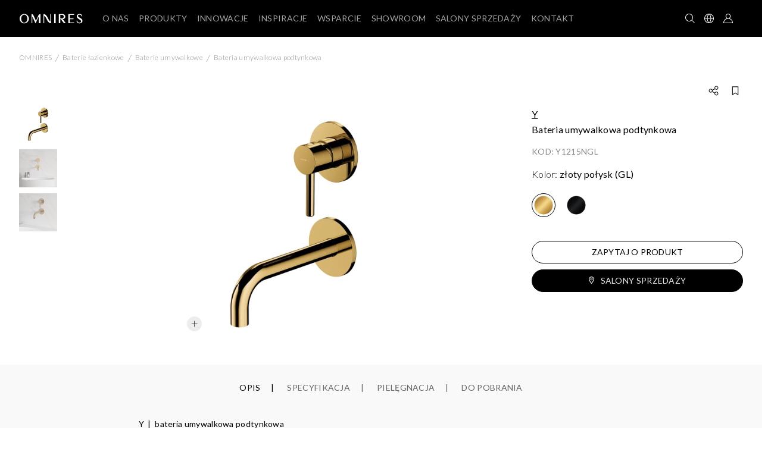

--- FILE ---
content_type: text/html; charset=UTF-8
request_url: https://omnires.com/pl/produkt/bateria-umywalkowa-podtynkowa-y1215ngl
body_size: 30072
content:
<!DOCTYPE html>

<html lang="pl">
<head>
    <meta charset="utf-8">
    <meta http-equiv="X-UA-Compatible" content="IE=edge">
    <meta name="format-detection" content="telephone=no" />

    <title>Y Bateria umywalkowa podtynkowa (Y1215NGL) | OMNIRES</title>
    <meta content="width=device-width, initial-scale=1, maximum-scale=1, user-scalable=no" name="viewport">

    <meta name="robots" content="index,follow"/>
    <link rel="canonical" href="https://omnires.com/pl/produkt/bateria-umywalkowa-podtynkowa-y1215ngl">
    <link rel="alternate" hreflang="en" href="https://omnires.com/en/product/basin-mixer-for-concealed-installation-y1215ngl">
    <link rel="alternate" hreflang="en-GB" href="https://omnires.com/uk/product/basin-mixer-for-concealed-installation-y1215ngl">
    <link rel="alternate" hreflang="pl" href="https://omnires.com/pl/produkt/bateria-umywalkowa-podtynkowa-y1215ngl">
    <link rel="alternate" hreflang="fr" href="https://omnires.com/fr/product/melangeur-pour-vasque-a-encastrer-y1215ngl">
    <link rel="alternate" hreflang="de" href="https://omnires.com/de/product/unterputz-waschtischarmatur-mit-langem-auslauf-y1215ngl">
    <link rel="alternate" hreflang="x-default" href="https://omnires.com/en/product/basin-mixer-for-concealed-installation-y1215ngl">


                <meta name="description" content="Kolekcja OMNIRES Y zachwyca czystą linią i nieskazitelną formą, będącą wyrazem pasji w dążeniu do ideału. Inspirację i podstawę dla projektu"/>
        <meta property="og:image" content="https://omnires.com/media/cache/sylius_shop_product_original/df/cb/OMNIRES_Y1215NGL.webp">
    <meta name="keywords" content="Baterie łazienkowe, Osprzęt prysznicowo-wannowy, Akcesoria łazienkowe, Wanny i umywalki M+, Ceramika i stelaże, Kabiny prysznicowe, Brodziki, Syfony i odpływy liniowe, Baterie kuchenne, Outlet"/>

                <script type="application/ld+json">
        {
            "@context": "https://schema.org",
            "@type": "Organization",
            "url": "https://omnires.com/pl/",
            "logo": "https://omnires.com/assets/omnires_shop/img/logo_omnires_old.svg",
            "name": "OMNIRES",
            "description": "OMNIRES to polska firma o globalnym zasięgu, której pasją od ponad 30 lat jest tworzenie wysokiej jakości produktów i doświadczeń tak, by umożliwiać innym kreację przemyślanych, inspirujących do życia wnętrz. Oferta obejmuje rozbudowany asortyment produktów do wyposażenia łazienki oraz kuchni: od armatury i akcesoriów, przez wanny i umywalki, po rozwiązania do strefy prysznica i wc.",
            "email": "biuro@omnires.com",
            "telephone": "(+48) 22 351 06 20",
            "sameAs": [
              "https://www.instagram.com/omnires_official/",
              "https://www.threads.com/@omnires_official",
              "https://www.facebook.com/omnires/",
              "https://pl.pinterest.com/omnires_official",
              "https://www.youtube.com/c/OMNIRES_official/featured",
              "https://www.linkedin.com/company/omnires/",
              "https://www.archiproducts.com/fb/omnires"
            ],
            "contactPoint": {
                "contactType": "Customer Service",
                "email": "biuro@omnires.com",
                "telephone": "(+48) 22 351 06 20"
            },
            "address": [
              {
                "@type": "PostalAddress",
                "streetAddress": "al. Katowicka 66",
                "addressLocality": "Nadarzyn",
                "addressCountry": "PL",
                "addressRegion": "Mazowieckie",
                "postalCode": "05-830"
              },
              {
                "streetAddress": "ul. Solec 18",
                "addressLocality": "Warszawa",
                "addressCountry": "PL",
                "addressRegion": "Mazowieckie",
                "postalCode": "00-410"
              }
            ],
            "vatID": "522-26-26-866"
        }
    </script>

                            <script type="application/ld+json">
        {
            "@context": "http://schema.org",
            "@type": "WebSite",
            "url": "https://omnires.com/pl/",
            "potentialAction": {
                "@type": "SearchAction",
                "target": "https://omnires.com/pl/katalog/produkty?name={search_term_string}",
                "query-input": "required name=search_term_string"
            }
        }
    </script>

    
        <script type="application/ld+json">
        {
            "@context": "http://schema.org",
            "@type": "WebPage",
            "name": "Y Bateria umywalkowa podtynkowa (Y1215NGL)",
            "url": "https://omnires.com/pl/produkt/bateria-umywalkowa-podtynkowa-y1215ngl",
            "description": "Kolekcja OMNIRES Y zachwyca czystą linią i nieskazitelną formą, będącą wyrazem pasji w dążeniu do ideału. Inspirację i podstawę dla projektu"
        }
    </script>
        <script type="application/ld+json">
        {
            "@context": "https://schema.org",
            "@type": "BreadcrumbList",
            "itemListElement": [
                {
                    "@type": "ListItem",
                    "position": 1,
                    "name": "OMNIRES",
                    "item": "https://omnires.com/pl/"
                },{
                    "@type": "ListItem",
                    "position": "2",
                    "name": "Produkty",
                    "item": "https://omnires.com/pl/katalog/produkty"                },{
                    "@type": "ListItem",
                    "position": "3",
                    "name": "Baterie łazienkowe",
                    "item": "https://omnires.com/pl/katalog/produkty/baterie-lazienkowe"                },{
                    "@type": "ListItem",
                    "position": "4",
                    "name": "Y",
                    "item": "https://omnires.com/pl/kolekcje/armatura/kolekcja/y?options[option_color][]=color_zloto&amp;nh=1"                },{
                    "@type": "ListItem",
                    "position": "5",
                    "name": "Baterie umywalkowe",
                    "item": "https://omnires.com/pl/katalog/produkty/baterie-lazienkowe/baterie-umywalkowe"                },{
                    "@type": "ListItem",
                    "position": "6",
                    "name": "Bateria umywalkowa podtynkowa"                }          ]
      }
    </script>

    <!--[if lt IE 9]>
    <script src="https://oss.maxcdn.com/html5shiv/3.7.3/html5shiv.min.js"></script>
    <script src="https://oss.maxcdn.com/respond/1.4.2/respond.min.js"></script>
    <![endif]-->

    <link rel="icon" type="image/png" href="/assets/omnires_shop/img/favicon/favicon.png?v=1.0.3">
    <link rel="apple-touch-icon" sizes="180x180" href="/assets/omnires_shop/img/favicon/apple-touch-icon.png?v=1.0.3">
    <link rel="icon" type="image/png" sizes="32x32" href="/assets/omnires_shop/img/favicon/favicon-32x32.png?v=1.0.3">
    <link rel="icon" type="image/png" sizes="16x16" href="/assets/omnires_shop/img/favicon/favicon-16x16.png?v=1.0.3">
    <link rel="manifest" href="/site.webmanifest?v=1.0.3">
    <link rel="mask-icon" href="/assets/omnires_shop/img/favicon/safari-pinned-tab.svg?v=1.0.3" color="#ffffff">
    <link rel="shortcut icon" href="/assets/omnires_shop/img/favicon/favicon.png?v=1.0.3">
    <meta name="apple-mobile-web-app-title" content="OMNIRES">
    <meta name="application-name" content="OMNIRES">
    <meta name="msapplication-TileColor" content="#ffffff">
    <meta name="msapplication-config" content="/browserconfig.xml?v=1.0.3">
    <meta name="theme-color" content="#ffffff">
    <meta name="facebook-domain-verification" content="t32i4x67y5r7t3uh08g7irni24iqpa" />
    <meta http-equiv="Content-Security-Policy" content="upgrade-insecure-requests">

        <link rel="preconnect" href="https://fonts.googleapis.com">
    <link rel="preconnect" href="https://fonts.gstatic.com" crossorigin>
    <link rel="preload" href="https://fonts.googleapis.com/css2?family=Lato:ital,wght@0,300;0,400;0,700;1,300;1,400;1,700&display=swap" as="style" onload="this.onload=null;this.rel='stylesheet'">
    <noscript><link rel="stylesheet" href="https://fonts.googleapis.com/css2?family=Lato:ital,wght@0,300;0,400;0,700;1,300;1,400;1,700&display=swap"></noscript>

    <link rel="preload" href="https://cdnjs.cloudflare.com/ajax/libs/font-awesome/6.1.1/css/all.min.css" as="style" onload="this.onload=null;this.rel='stylesheet'">
    <noscript><link rel="stylesheet" href="https://cdnjs.cloudflare.com/ajax/libs/font-awesome/6.1.1/css/all.min.css"></noscript>

    <link rel="preload" href="https://code.jquery.com/ui/1.12.1/themes/base/jquery-ui.min.css" as="style" onload="this.onload=null;this.rel='stylesheet'">
    <noscript><link rel="stylesheet" href="https://code.jquery.com/ui/1.12.1/themes/base/jquery-ui.min.css"></noscript>
    <link rel="stylesheet" href="/assets/omnires_shop/css/layout.css?1.5.231">

        <link rel="stylesheet" href="/assets/omnires_shop/css/product_detail.css?1.5.231">
    <link rel="stylesheet" href="/assets/omnires_shop/css/product_category.css?1.5.231">
    <link rel="stylesheet" href="/assets/omnires_shop/css/blocks.css?1.5.231">
    <link rel="stylesheet" href="/assets/omnires_shop/css/contact_modal.css?1.5.231">

    <script src="https://challenges.cloudflare.com/turnstile/v0/api.js" defer></script>


        <script type="text/javascript">
        window.dataLayer = window.dataLayer || [];
                    dataLayer = [{"cgroup1":"Karty produkt\u00f3w","cgroup2":"Baterie \u0142azienkowe > baterie umywalkowe","cgroup3":"Y","cgroup5":"z\u0142oty po\u0142ysk (GL)"}];        function gtag(){dataLayer.push(arguments);}
    </script>

    <!-- Google Tag Manager -->
    <script>
        (function(w,d,s,l,i){w[l]=w[l]||[];w[l].push({'gtm.start':
                new Date().getTime(),event:'gtm.js'});var f=d.getElementsByTagName(s)[0],
            j=d.createElement(s),dl=l!='dataLayer'?'&l='+l:'';j.async=true;j.src=
            'https://www.googletagmanager.com/gtm.js?id='+i+dl;f.parentNode.insertBefore(j,f);
        })(window,document,'script','dataLayer','GTM-WZQFP7F');
    </script>
    <!-- End Google Tag Manager -->

        <!-- Clarity -->
    <script type="text/plain"  data-category="marketing" data-cookie-version="1.0">
        (function(c,l,a,r,i,t,y){
            c[a]=c[a]||function(){(c[a].q=c[a].q||[]).push(arguments)};
            t=l.createElement(r);t.async=1;t.src="https://www.clarity.ms/tag/"+i;
            y=l.getElementsByTagName(r)[0];y.parentNode.insertBefore(t,y);
        })(window, document, "clarity", "script", "n67d8x3mmn");
    </script>
    <!-- End Clarity -->

    <!-- Facebook Pixel Code -->
    <script type="text/plain" data-category="marketing">
        !function(f,b,e,v,n,t,s)
        {if(f.fbq)return;n=f.fbq=function(){n.callMethod?
            n.callMethod.apply(n,arguments):n.queue.push(arguments)};
            if(!f._fbq)f._fbq=n;n.push=n;n.loaded=!0;n.version='2.0';
            n.queue=[];t=b.createElement(e);t.async=!0;
            t.src=v;s=b.getElementsByTagName(e)[0];
            s.parentNode.insertBefore(t,s)}(window, document,'script',
            'https://connect.facebook.net/en_US/fbevents.js');
        fbq('init', '2990977067891350');
        fbq('track', 'PageView');
    </script>
    <noscript><img height="1" width="1" style="display:none"
                   src="https://www.facebook.com/tr?id=2990977067891350&ev=PageView&noscript=1"
        /></noscript>
    <!-- End Facebook Pixel Code -->
    <!-- Pinterest Tag -->
        <meta name="p:domain_verify" content="160a8567c6c219985b04e5e9a366a985"/>
        <script type="text/plain" data-category="marketing">
            !function(e){if(!window.pintrk){window.pintrk = function () {
                window.pintrk.queue.push(Array.prototype.slice.call(arguments))};var
                n=window.pintrk;n.queue=[],n.version="3.0";var
                t=document.createElement("script");t.async=!0,t.src=e;var
                r=document.getElementsByTagName("script")[0];
                r.parentNode.insertBefore(t,r)}}("https://s.pinimg.com/ct/core.js");
                        pintrk('load', '2613969761403', {em: '8d7942d78c24bfa1918d3a7ba98a0a97'});
                        pintrk('page');
        </script>
        <noscript>
                            <img height="1" width="1" style="display:none;" alt=""
                     src="https://ct.pinterest.com/v3/?event=init&tid=2613969761403&pd[em]=8d7942d78c24bfa1918d3a7ba98a0a97&noscript=1" />
                    </noscript>
        <!-- end Pinterest Tag -->
        </head>
<body data-rqm="GET">

<!-- Google Tag Manager (noscript) -->
<noscript><iframe src="https://www.googletagmanager.com/ns.html?id=GTM-WZQFP7F"
                  height="0" width="0" style="display:none;visibility:hidden"></iframe></noscript>
<!-- End Google Tag Manager (noscript) -->
<div class="plugBg"></div>

<nav class="navbar fixed-top menuNav menuStyle d-none-nav">
    <div class="container-fluid">
        <div class="menuLogo">
            <a href="/pl/" class="border-t pl0">
                                    <img src="/assets/omnires_shop/img/logo_omnires_old.svg" alt="OMNIRES" width="150" height="24">
                            </a>
        </div>
        <div class="pl0 menuLinks">
                        <div class="menuItem">
    <a href="#" class="itemMenu">
        <span>O nas</span>
    </a>
    <div class="d-none template">
        <div class="row subMenuRow" data-menu-image-row>
            <div class="subMenuLinks aboutUsLinksBox">
                <p class="collectionInfo collectionInfo-pl d-none d-xl-block">Poznaj markę, która od ponad trzech dekad łączy design z technologią, <br>tworząc rozwiązania definiujące nowoczesny komfort i piękno codzienności.</p>

                <a href="/pl/o-nas" data-menu-image-show="1">Marka OMNIRES</a>

                <a href="/pl/technologie" data-menu-image-show="2">Materiały i technologie</a>

                <a href="/pl/gwarancja" data-menu-image-show="3">Gwarancja jakości</a>

                <a href="/pl/kariera" data-menu-image-show="4">Kariera</a>

                <a href="/pl/wydarzenia" data-menu-image-show="5">WYDARZENIA</a>

            </div>
            <div class="subMenuImages">
                <a href="/pl/o-nas" class="menuImage subMenuImageWrapper p-0 d-block text-right" data-menu-image="1">
                    <style>
    #menuBg_menu_about_us {
        background-image: url(https://omnires.com/media/cache/omnires_menu_sm/63/20/8fe5653c14ac17dbd35b0c4593b5.webp);
    }
    @media (min-width: 1600px) {
        #menuBg_menu_about_us {
            background-image: url(https://omnires.com/media/cache/omnires_menu_md/63/20/8fe5653c14ac17dbd35b0c4593b5.webp);
        }
    }
    @media (min-width: 2000px) {
        #menuBg_menu_about_us {
            background-image: url(https://omnires.com/media/cache/omnires_menu_lg/63/20/8fe5653c14ac17dbd35b0c4593b5.webp);
        }
    }

    @media (min-width: 2560px) {
        #menuBg_menu_about_us {
            background-image: url(https://omnires.com/media/cache/omnires_menu_xl/63/20/8fe5653c14ac17dbd35b0c4593b5.webp);
        }
    }
</style>
<div id="menuBg_menu_about_us" class="menuImageBg"></div>

                </a>

                <a href="/pl/technologie" class="menuImage subMenuImageWrapper p-0 text-right d-none" data-menu-image="2">
                    <style>
    #menuBg_menu_about_us {
        background-image: url(https://omnires.com/media/cache/omnires_menu_sm/63/20/8fe5653c14ac17dbd35b0c4593b5.webp);
    }
    @media (min-width: 1600px) {
        #menuBg_menu_about_us {
            background-image: url(https://omnires.com/media/cache/omnires_menu_md/63/20/8fe5653c14ac17dbd35b0c4593b5.webp);
        }
    }
    @media (min-width: 2000px) {
        #menuBg_menu_about_us {
            background-image: url(https://omnires.com/media/cache/omnires_menu_lg/63/20/8fe5653c14ac17dbd35b0c4593b5.webp);
        }
    }

    @media (min-width: 2560px) {
        #menuBg_menu_about_us {
            background-image: url(https://omnires.com/media/cache/omnires_menu_xl/63/20/8fe5653c14ac17dbd35b0c4593b5.webp);
        }
    }
</style>
<div id="menuBg_menu_about_us" class="menuImageBg"></div>

                </a>

                <a href="/pl/gwarancja" class="menuImage subMenuImageWrapper p-0 text-right d-none" data-menu-image="3">
                    <style>
    #menuBg_menu_about_us {
        background-image: url(https://omnires.com/media/cache/omnires_menu_sm/63/20/8fe5653c14ac17dbd35b0c4593b5.webp);
    }
    @media (min-width: 1600px) {
        #menuBg_menu_about_us {
            background-image: url(https://omnires.com/media/cache/omnires_menu_md/63/20/8fe5653c14ac17dbd35b0c4593b5.webp);
        }
    }
    @media (min-width: 2000px) {
        #menuBg_menu_about_us {
            background-image: url(https://omnires.com/media/cache/omnires_menu_lg/63/20/8fe5653c14ac17dbd35b0c4593b5.webp);
        }
    }

    @media (min-width: 2560px) {
        #menuBg_menu_about_us {
            background-image: url(https://omnires.com/media/cache/omnires_menu_xl/63/20/8fe5653c14ac17dbd35b0c4593b5.webp);
        }
    }
</style>
<div id="menuBg_menu_about_us" class="menuImageBg"></div>

                </a>
                <a href="/pl/kariera" class="menuImage subMenuImageWrapper p-0 text-right d-none" data-menu-image="4">
                    <style>
    #menuBg_menu_about_us {
        background-image: url(https://omnires.com/media/cache/omnires_menu_sm/63/20/8fe5653c14ac17dbd35b0c4593b5.webp);
    }
    @media (min-width: 1600px) {
        #menuBg_menu_about_us {
            background-image: url(https://omnires.com/media/cache/omnires_menu_md/63/20/8fe5653c14ac17dbd35b0c4593b5.webp);
        }
    }
    @media (min-width: 2000px) {
        #menuBg_menu_about_us {
            background-image: url(https://omnires.com/media/cache/omnires_menu_lg/63/20/8fe5653c14ac17dbd35b0c4593b5.webp);
        }
    }

    @media (min-width: 2560px) {
        #menuBg_menu_about_us {
            background-image: url(https://omnires.com/media/cache/omnires_menu_xl/63/20/8fe5653c14ac17dbd35b0c4593b5.webp);
        }
    }
</style>
<div id="menuBg_menu_about_us" class="menuImageBg"></div>

                </a>
                <a href="/pl/wydarzenia" class="menuImage subMenuImageWrapper text-right d-none" data-menu-image="5">
                    <style>
    #menuBg_menu_events {
        background-image: url(https://omnires.com/media/cache/omnires_menu_sm/fc/d2/c08aac7bd0f4047fa0fdd9f6e122.webp);
    }
    @media (min-width: 1600px) {
        #menuBg_menu_events {
            background-image: url(https://omnires.com/media/cache/omnires_menu_md/fc/d2/c08aac7bd0f4047fa0fdd9f6e122.webp);
        }
    }
    @media (min-width: 2000px) {
        #menuBg_menu_events {
            background-image: url(https://omnires.com/media/cache/omnires_menu_lg/fc/d2/c08aac7bd0f4047fa0fdd9f6e122.webp);
        }
    }

    @media (min-width: 2560px) {
        #menuBg_menu_events {
            background-image: url(https://omnires.com/media/cache/omnires_menu_xl/fc/d2/c08aac7bd0f4047fa0fdd9f6e122.webp);
        }
    }
</style>
<div id="menuBg_menu_events" class="menuImageBg"></div>

                </a>
            </div>
        </div>
    </div>
</div>


<div class="menuItem">
    <a href="#" class="itemMenu products">
        <span>Produkty</span>
    </a>
    <div class="d-none template">
        <div class="row subMenuRow w-100 m-auto" data-menu-image-row>
            <div class="subMenuLinks allProductCategories">
                <div class="float-left productsCategories">
                                        <div class="d-block position-relative">
                        <a href="/pl/kolekcje/armatura"
                           class="d-flex bold js-main-category" data-menu-image-show="armature" data-category-code="armature">PRZEGLĄD KOLEKCJI ARMATURY</a>
                        <span data-category-code="armature" class="position-absolute icon ml-auto p-2"></span>
                    </div>
                    <div class="d-block position-relative">
                        <a href="/pl/kolekcje/akcesoria"
                           class="d-flex bold js-main-category mb-xl-5" data-menu-image-show="accessories" data-category-code="accessories">PRZEGLĄD KOLEKCJI AKCESORIÓW</a>
                        <span data-category-code="accessories" class="position-absolute icon ml-auto p-2"></span>
                    </div>
                                                                                                                                                                                                                                                                                <div class="d-block position-relative">
                                    <a href="/pl/katalog/nowosci"
                                       class="d-flex half-margin-top js-main-category"
                                       data-category-code="new" data-menu-image-show="new">Nowości</a>
                                    <span data-category-code="new" class=" position-absolute icon ml-auto p-2"></span>
                                </div>
                                                                                                                                                                                                                                                            <div class="d-block position-relative">
                                    <a href="/pl/katalog/produkty/baterie-lazienkowe"
                                       class="d-flex  js-main-category"
                                       data-category-code="PRODUCTS_BATERIE_LAZIENKOWE" data-menu-image-show="PRODUCTS_BATERIE_LAZIENKOWE">Baterie łazienkowe</a>
                                    <span data-category-code="PRODUCTS_BATERIE_LAZIENKOWE" class=" position-absolute icon ml-auto p-2"></span>
                                </div>
                                                                                                                                                                                                                                                            <div class="d-block position-relative">
                                    <a href="/pl/katalog/produkty/osprzet-prysznicowo-wannowy"
                                       class="d-flex  js-main-category"
                                       data-category-code="PRODUCTS_OSPRZET_PRYSZNICOWO_WANNOWY" data-menu-image-show="PRODUCTS_OSPRZET_PRYSZNICOWO_WANNOWY">Osprzęt prysznicowo-wannowy</a>
                                    <span data-category-code="PRODUCTS_OSPRZET_PRYSZNICOWO_WANNOWY" class=" position-absolute icon ml-auto p-2"></span>
                                </div>
                                                                                                                                                                                                                                                            <div class="d-block position-relative">
                                    <a href="/pl/katalog/produkty/wanny-i-umywalki-m"
                                       class="d-flex  js-main-category"
                                       data-category-code="PRODUCTS_MARBLE_WANNY_I_UMYWALKI" data-menu-image-show="PRODUCTS_MARBLE_WANNY_I_UMYWALKI">Wanny i umywalki M+</a>
                                    <span data-category-code="PRODUCTS_MARBLE_WANNY_I_UMYWALKI" class=" position-absolute icon ml-auto p-2"></span>
                                </div>
                                                                                                                                                                                                                                                            <div class="d-block position-relative">
                                    <a href="/pl/katalog/produkty/ceramika"
                                       class="d-flex  js-main-category"
                                       data-category-code="PRODUCTS_CERAMIKA" data-menu-image-show="PRODUCTS_CERAMIKA">Ceramika</a>
                                    <span data-category-code="PRODUCTS_CERAMIKA" class=" position-absolute icon ml-auto p-2"></span>
                                </div>
                                                                                                                                                                                                                                                            <div class="d-block position-relative">
                                    <a href="/pl/katalog/stelaze-i-przyciski"
                                       class="d-flex  js-main-category"
                                       data-category-code="PRODUCTS_STELAZE_I_PRZYCISKI" data-menu-image-show="PRODUCTS_STELAZE_I_PRZYCISKI">Stelaże i przyciski</a>
                                    <span data-category-code="PRODUCTS_STELAZE_I_PRZYCISKI" class=" position-absolute icon ml-auto p-2"></span>
                                </div>
                                                                                                                                                                                                                                                            <div class="d-block position-relative">
                                    <a href="/pl/katalog/produkty/kabiny-prysznicowe"
                                       class="d-flex  js-main-category"
                                       data-category-code="PRODUCTS_KABINY_PRYSZNICOWE" data-menu-image-show="PRODUCTS_KABINY_PRYSZNICOWE">Kabiny prysznicowe</a>
                                    <span data-category-code="PRODUCTS_KABINY_PRYSZNICOWE" class=" position-absolute icon ml-auto p-2"></span>
                                </div>
                                                                                                                                                                                                                                                            <div class="d-block position-relative">
                                    <a href="/pl/katalog/produkty/brodziki"
                                       class="d-flex  js-main-category"
                                       data-category-code="PRODUCTS_BRODZIKI" data-menu-image-show="PRODUCTS_BRODZIKI">Brodziki</a>
                                    <span data-category-code="PRODUCTS_BRODZIKI" class=" position-absolute icon ml-auto p-2"></span>
                                </div>
                                                                                                                                                                                                                                                            <div class="d-block position-relative">
                                    <a href="/pl/katalog/syfony"
                                       class="d-flex  js-main-category"
                                       data-category-code="PRODUCTS_SYFONY" data-menu-image-show="PRODUCTS_SYFONY">Syfony i&nbsp;odpływy liniowe</a>
                                    <span data-category-code="PRODUCTS_SYFONY" class=" position-absolute icon ml-auto p-2"></span>
                                </div>
                                                                                                                                                                                                                                                            <div class="d-block position-relative">
                                    <a href="/pl/katalog/produkty/akcesoria-lazienkowe-i-kuchenne"
                                       class="d-flex  js-main-category"
                                       data-category-code="PRODUCTS_AKCESORIA_LAZIENKOWE" data-menu-image-show="PRODUCTS_AKCESORIA_LAZIENKOWE">Akcesoria łazienkowe i&nbsp;kuchenne</a>
                                    <span data-category-code="PRODUCTS_AKCESORIA_LAZIENKOWE" class=" position-absolute icon ml-auto p-2"></span>
                                </div>
                                                                                                                                                                                                                                                            <div class="d-block position-relative">
                                    <a href="/pl/katalog/produkty/baterie-kuchenne"
                                       class="d-flex  js-main-category"
                                       data-category-code="PRODUCTS_BATERIE_KUCHENNE" data-menu-image-show="PRODUCTS_BATERIE_KUCHENNE">Baterie kuchenne</a>
                                    <span data-category-code="PRODUCTS_BATERIE_KUCHENNE" class=" position-absolute icon ml-auto p-2"></span>
                                </div>
                                                                                                                                                                                                                                                            <div class="d-block position-relative">
                                    <a href="/pl/katalog/outlet"
                                       class="d-flex  js-main-category"
                                       data-category-code="outlet" data-menu-image-show="outlet">Outlet</a>
                                    <span data-category-code="outlet" class=" position-absolute icon ml-auto p-2"></span>
                                </div>
                                                                                                                                                                                                
                </div>

                                    <div class="productSubcategories d-none float-left" id="armature">
                                                    <a href="/pl/kolekcje/armatura/contour" class="normalcase" data-menu-image-show="armature_PRODUCTCOLLECTIONS_CONTOUR">
                                CONTOUR
                            </a>
                                                    <a href="/pl/kolekcje/armatura/kolekcja/armance" class="normalcase" data-menu-image-show="armature_PRODUCTCOLLECTIONS_ARMANCE">
                                ARMANCE
                            </a>
                                                    <a href="/pl/kolekcje/armatura/kolekcja/darling" class="normalcase" data-menu-image-show="armature_PRODUCTCOLLECTIONS_DARLING">
                                DARLING
                            </a>
                                                    <a href="/pl/kolekcje/armatura/kolekcja/art-deco" class="normalcase" data-menu-image-show="armature_PRODUCTCOLLECTIONS_ART_DECO">
                                ART DECO
                            </a>
                                                    <a href="/pl/kolekcje/armatura/kolekcja/y" class="normalcase" data-menu-image-show="armature_PRODUCTCOLLECTIONS_Y">
                                Y
                            </a>
                                                    <a href="/pl/kolekcje/armatura/kolekcja/fresh" class="normalcase" data-menu-image-show="armature_PRODUCTCOLLECTIONS_FRESH">
                                FRESH
                            </a>
                                                    <a href="/pl/kolekcje/armatura/kolekcja/parma" class="normalcase" data-menu-image-show="armature_PRODUCTCOLLECTIONS_PARMA">
                                PARMA
                            </a>
                                                <a href="/pl/kolekcje/armatura" class="normalcase">Zobacz wszystkie kolekcje</a>
                    </div>
                
                                    <div class="productSubcategories d-none float-left" id="accessories">
                                                    <a href="/pl/kolekcje/akcesoria/kolekcja/darling" class="normalcase" data-menu-image-show="accessories_PRODUCTCOLLECTIONS_DARLING">
                                DARLING
                            </a>
                                                    <a href="/pl/kolekcje/akcesoria/kolekcja/art-line" class="normalcase" data-menu-image-show="accessories_PRODUCTCOLLECTIONS_ART_LINE">
                                ART LINE
                            </a>
                                                    <a href="/pl/kolekcje/akcesoria/kolekcja/modern-project" class="normalcase" data-menu-image-show="accessories_PRODUCTCOLLECTIONS_MODERN_PROJECT">
                                MODERN PROJECT
                            </a>
                                                    <a href="/pl/kolekcje/akcesoria/kolekcja/nelson" class="normalcase" data-menu-image-show="accessories_PRODUCTCOLLECTIONS_NELSON">
                                NELSON
                            </a>
                                                <a href="/pl/kolekcje/akcesoria" class="normalcase">Zobacz wszystkie kolekcje</a>
                    </div>
                
                <div class="productSubcategories d-none float-left" id="new">
    <a href="/pl/nowosci/produkty/baterie-lazienkowe" class="normalcase">Baterie łazienkowe</a>
    <a href="/pl/nowosci/produkty/osprzet-prysznicowo-wannowy" class="normalcase">Osprzęt prysznicowo-wannowy</a>
    <a href="/pl/nowosci/produkty/wanny-i-umywalki-m" class="normalcase">Wanny i umywalki M+</a>
    <a href="/pl/nowosci/stelaze-i-przyciski" class="normalcase">Stelaże i przyciski</a>
    <a href="/pl/nowosci/produkty/brodziki" class="normalcase">Brodziki</a>
    <a href="/pl/nowosci/produkty/akcesoria-lazienkowe-i-kuchenne" class="normalcase">Akcesoria łazienkowe i kuchenne</a>
    <a href="/pl/nowosci/produkty/baterie-kuchenne" class="normalcase">Baterie kuchenne</a>
</div>

                <div class="productSubcategories d-none float-left" id="outlet">
    <a href="/pl/outlet/produkty/baterie-lazienkowe" class="normalcase">Baterie łazienkowe</a>
    <a href="/pl/outlet/produkty/osprzet-prysznicowo-wannowy" class="normalcase">Osprzęt prysznicowo-wannowy</a>
    <a href="/pl/outlet/produkty/wanny-i-umywalki-m" class="normalcase">Wanny i umywalki M+</a>
    <a href="/pl/outlet/produkty/kabiny-prysznicowe" class="normalcase">Kabiny prysznicowe</a>
    <a href="/pl/outlet/produkty/brodziki" class="normalcase">Brodziki</a>
    <a href="/pl/outlet/produkty/akcesoria-lazienkowe-i-kuchenne" class="normalcase">Akcesoria łazienkowe i kuchenne</a>
</div>

                
                                                                                                <div class="productSubcategories d-none float-left" id="PRODUCTS_BATERIE_LAZIENKOWE"><a href="/pl/katalog/produkty/baterie-lazienkowe/baterie-umywalkowe" class="normalcase">Baterie umywalkowe</a><a href="/pl/katalog/produkty/baterie-lazienkowe/baterie-prysznicowe" class="normalcase">Baterie prysznicowe</a><a href="/pl/katalog/produkty/baterie-lazienkowe/baterie-wannowe" class="normalcase">Baterie wannowe</a><a href="/pl/katalog/produkty/baterie-lazienkowe/baterie-bidetowe" class="normalcase">Baterie bidetowe</a><a href="/pl/katalog/produkty/baterie-lazienkowe/systemy-prysznicowe" class="normalcase">Systemy prysznicowe</a><a href="/pl/katalog/produkty/baterie-lazienkowe/systemy-wannowe" class="normalcase">Systemy wannowe</a><a href="/pl/katalog/produkty/baterie-lazienkowe/systemy-bidetowe" class="normalcase">Systemy bidetowe</a><a href="/pl/katalog/produkty/baterie-lazienkowe/przelaczniki-i-regulatory" class="normalcase">Przełączniki i regulatory</a></div>
                                                                                <div class="productSubcategories d-none float-left" id="PRODUCTS_OSPRZET_PRYSZNICOWO_WANNOWY"><a href="/pl/katalog/produkty/osprzet-prysznicowo-wannowy/kolumny-prysznicowe" class="normalcase">Kolumny prysznicowe</a><a href="/pl/katalog/produkty/osprzet-prysznicowo-wannowy/zestawy-prysznicowe" class="normalcase">Zestawy prysznicowe</a><a href="/pl/katalog/produkty/osprzet-prysznicowo-wannowy/zestawy-bidetowe" class="normalcase">Zestawy bidetowe</a><a href="/pl/katalog/produkty/osprzet-prysznicowo-wannowy/raczki-prysznicowe-i-bidetowe" class="normalcase">Rączki prysznicowe</a><a href="/pl/katalog/produkty/osprzet-prysznicowo-wannowy/raczki-bidetowe" class="normalcase">Rączki bidetowe</a><a href="/pl/katalog/produkty/osprzet-prysznicowo-wannowy/deszczownice" class="normalcase">Deszczownice</a><a href="/pl/katalog/produkty/osprzet-prysznicowo-wannowy/dysze-boczne" class="normalcase">Dysze boczne</a><a href="/pl/katalog/produkty/osprzet-prysznicowo-wannowy/wylewki" class="normalcase">Wylewki wannowe</a><a href="/pl/katalog/produkty/osprzet-prysznicowo-wannowy/nogi-do-baterii" class="normalcase">Nogi do baterii</a><a href="/pl/katalog/produkty/osprzet-prysznicowo-wannowy/drazki-prysznicowe" class="normalcase">Drążki prysznicowe</a><a href="/pl/katalog/produkty/osprzet-prysznicowo-wannowy/uchwyty-punktowe" class="normalcase">Uchwyty punktowe</a><a href="/pl/katalog/produkty/osprzet-prysznicowo-wannowy/przylacza-katowe" class="normalcase">Przyłącza kątowe</a><a href="/pl/katalog/produkty/osprzet-prysznicowo-wannowy/ramiona-prysznicowe" class="normalcase">Ramiona prysznicowe</a><a href="/pl/katalog/produkty/osprzet-prysznicowo-wannowy/weze" class="normalcase">Węże</a><a href="/pl/katalog/produkty/osprzet-prysznicowo-wannowy/pierscienie-nawannowe-i-kolanka" class="normalcase">Pierścienie nawannowe i kolanka</a></div>
                                                                                <div class="productSubcategories d-none float-left" id="PRODUCTS_MARBLE_WANNY_I_UMYWALKI"><a href="/pl/katalog/produkty/wanny-i-umywalki-m/wanny-wolnostojace" class="normalcase">Wanny wolnostojące</a><a href="/pl/katalog/produkty/wanny-i-umywalki-m/wanny-przyscienne" class="normalcase">Wanny przyścienne</a><a href="/pl/katalog/produkty/wanny-i-umywalki-m/wanny-narozne" class="normalcase">Wanny narożne</a><a href="/pl/katalog/produkty/wanny-i-umywalki-m/umywalki-nablatowe" class="normalcase">Umywalki nablatowe</a><a href="/pl/katalog/produkty/wanny-i-umywalki-m/umywalki-podblatowe" class="normalcase">Umywalki podblatowe</a><a href="/pl/katalog/produkty/wanny-i-umywalki-m/umywalki-wiszace" class="normalcase">Umywalki wiszące</a><a href="/pl/katalog/produkty/wanny-i-umywalki-m/umywalki-meblowe" class="normalcase">Umywalki meblowe</a><a href="/pl/katalog/produkty/wanny-i-umywalki-m/umywalki-wolnostojace" class="normalcase">Umywalki wolnostojące</a><a href="/pl/katalog/produkty/wanny-i-umywalki-m/maskownice-i-relingi-mocujace" class="normalcase">Maskownice i relingi mocujące</a></div>
                                                                                <div class="productSubcategories d-none float-left" id="PRODUCTS_CERAMIKA"><a href="/pl/katalog/produkty/ceramika/umywalki-nablatowe" class="normalcase">Umywalki nablatowe</a><a href="/pl/katalog/produkty/ceramika/umywalki-wiszace" class="normalcase">Umywalki wiszące</a><a href="/pl/katalog/produkty/ceramika/miski-i-deski-toaletowe" class="normalcase">Miski i deski toaletowe</a><a href="/pl/katalog/produkty/ceramika/bidety" class="normalcase">Bidety</a></div>
                                                                                <div class="productSubcategories d-none float-left" id="PRODUCTS_STELAZE_I_PRZYCISKI"><a href="/pl/katalog/stelaze-podtynkowe-i-przyciski" class="normalcase">Stelaże podtynkowe i przyciski</a><a href="/pl/katalog/stelaze-bidetowe" class="normalcase">Stelaże bidetowe</a></div>
                                                                                <div class="productSubcategories d-none float-left" id="PRODUCTS_KABINY_PRYSZNICOWE"><a href="/pl/katalog/produkty/kabiny-prysznicowe/kabiny-prysznicowe-kwadratowe" class="normalcase">Kabiny prysznicowe kwadratowe</a><a href="/pl/katalog/produkty/kabiny-prysznicowe/kabiny-prysznicowe-prostokatne" class="normalcase">Kabiny prysznicowe prostokątne</a><a href="/pl/katalog/produkty/kabiny-prysznicowe/walk-in" class="normalcase">Kabiny typu walk-in</a><a href="/pl/katalog/produkty/kabiny-prysznicowe/parawany" class="normalcase">Parawany</a></div>
                                                                                <div class="productSubcategories d-none float-left" id="PRODUCTS_BRODZIKI"><a href="/pl/katalog/produkty/brodziki/brodziki-kwadratowe" class="normalcase">Brodziki kwadratowe</a><a href="/pl/katalog/produkty/brodziki/brodziki-prostokatne" class="normalcase">Brodziki prostokątne</a><a href="/pl/katalog/produkty/brodziki/brodziki-polokragle" class="normalcase">Brodziki półokrągłe</a></div>
                                                                                <div class="productSubcategories d-none float-left" id="PRODUCTS_SYFONY"><a href="/pl/katalog/produkty/syfony/syfony-brodzikowe" class="normalcase">Syfony brodzikowe</a><a href="/pl/katalog/produkty/syfony/syfony-wannowe" class="normalcase">Syfony wannowe</a><a href="/pl/katalog/produkty/syfony/syfony-wannowe-z-napelnieniem" class="normalcase">Syfony wannowe z napełnieniem</a><a href="/pl/katalog/produkty/syfony/syfony-umywalkowe" class="normalcase">Syfony umywalkowe</a><a href="/pl/katalog/produkty/syfony/korki-umywalkowe" class="normalcase">Korki umywalkowe</a><a href="/pl/katalog/produkty/syfony/odplywy-liniowe" class="normalcase">Odpływy liniowe</a></div>
                                                                                <div class="productSubcategories d-none float-left" id="PRODUCTS_AKCESORIA_LAZIENKOWE"><a href="/pl/katalog/produkty/akcesoria-lazienkowe/haczyki" class="normalcase">Haczyki</a><a href="/pl/katalog/produkty/akcesoria-lazienkowe/wieszaki" class="normalcase">Wieszaki</a><a href="/pl/katalog/produkty/akcesoria-lazienkowe/polki-lazienkowe" class="normalcase">Półki łazienkowe</a><a href="/pl/katalog/produkty/akcesoria-lazienkowe/mydelniczki-i-dozowniki" class="normalcase">Dozowniki i mydelniczki</a><a href="/pl/katalog/produkty/akcesoria-lazienkowe/kubki" class="normalcase">Kubki łazienkowe</a><a href="/pl/katalog/produkty/akcesoria-lazienkowe/szczotki-toaletowe" class="normalcase">Szczotki toaletowe</a><a href="/pl/katalog/produkty/akcesoria-lazienkowe/stojaki-na-papier-i-szczotke-toaletowa" class="normalcase">Stojaki na papier i szczotkę toaletową</a><a href="/pl/katalog/produkty/akcesoria-lazienkowe/uchwyty-na-papier-toaletowy" class="normalcase">Uchwyty na papier toaletowy</a><a href="/pl/katalog/produkty/akcesoria-lazienkowe/koszyki-prysznicowe" class="normalcase">Koszyki prysznicowe</a><a href="/pl/katalog/produkty/akcesoria-lazienkowe/sciagaczki-do-wody" class="normalcase">Ściągaczki do wody</a><a href="/pl/katalog/uchwyty-oporowe-i-krzeselka-prysznicowe" class="normalcase">Uchwyty oporowe</a></div>
                                                                                <div class="productSubcategories d-none float-left" id="PRODUCTS_BATERIE_KUCHENNE"><a href="/pl/katalog/produkty/baterie-kuchenne/baterie-zlewozmywakowe-mosiezne" class="normalcase">Baterie mosiężne</a><a href="/pl/katalog/produkty/baterie-kuchenne/baterie-zlewozmywakowe-ze-stali-nierdzewnej" class="normalcase">Baterie ze stali nierdzewnej</a></div>
                                                                                    </div>

            <div class="subMenuImages">
                                                                        <a href="/pl/katalog/contour" class="d-none position-relative subMenuImageWrapper" data-menu-image="armature_PRODUCTCOLLECTIONS_CONTOUR">
                        <div class="menuImage">
                                                            <style>
    #menuBg_armature_PRODUCTCOLLECTIONS_CONTOUR {
        background-image: url(https://omnires.com/media/cache/omnires_menu_sm/fe/a7/8994c03dea86397da7320ea1fb28.webp);
    }
    @media (min-width: 1600px) {
        #menuBg_armature_PRODUCTCOLLECTIONS_CONTOUR {
            background-image: url(https://omnires.com/media/cache/omnires_menu_md/fe/a7/8994c03dea86397da7320ea1fb28.webp);
        }
    }
    @media (min-width: 2000px) {
        #menuBg_armature_PRODUCTCOLLECTIONS_CONTOUR {
            background-image: url(https://omnires.com/media/cache/omnires_menu_lg/fe/a7/8994c03dea86397da7320ea1fb28.webp);
        }
    }

    @media (min-width: 2560px) {
        #menuBg_armature_PRODUCTCOLLECTIONS_CONTOUR {
            background-image: url(https://omnires.com/media/cache/omnires_menu_xl/fe/a7/8994c03dea86397da7320ea1fb28.webp);
        }
    }
</style>
<div id="menuBg_armature_PRODUCTCOLLECTIONS_CONTOUR" class="menuImageBg"></div>
                                                    </div>
                        <div class="productCategoryButtonOnBannerContainer d-none">
                                                            <a href="https://omnires.com/pl/contour" class="button productCategoryButtonOnBanner">ODKRYJ</a>
                                                    </div>
                    </a>
                                                        <a href="/pl/katalog/kolekcja/armance" class="d-none position-relative subMenuImageWrapper" data-menu-image="armature_PRODUCTCOLLECTIONS_ARMANCE">
                        <div class="menuImage">
                                                            <style>
    #menuBg_armature_PRODUCTCOLLECTIONS_ARMANCE {
        background-image: url(https://omnires.com/media/cache/omnires_menu_sm/c0/5f/16c98ceeefc73a271627f45b6324.webp);
    }
    @media (min-width: 1600px) {
        #menuBg_armature_PRODUCTCOLLECTIONS_ARMANCE {
            background-image: url(https://omnires.com/media/cache/omnires_menu_md/c0/5f/16c98ceeefc73a271627f45b6324.webp);
        }
    }
    @media (min-width: 2000px) {
        #menuBg_armature_PRODUCTCOLLECTIONS_ARMANCE {
            background-image: url(https://omnires.com/media/cache/omnires_menu_lg/c0/5f/16c98ceeefc73a271627f45b6324.webp);
        }
    }

    @media (min-width: 2560px) {
        #menuBg_armature_PRODUCTCOLLECTIONS_ARMANCE {
            background-image: url(https://omnires.com/media/cache/omnires_menu_xl/c0/5f/16c98ceeefc73a271627f45b6324.webp);
        }
    }
</style>
<div id="menuBg_armature_PRODUCTCOLLECTIONS_ARMANCE" class="menuImageBg"></div>
                                                    </div>
                        <div class="productCategoryButtonOnBannerContainer d-none">
                                                    </div>
                    </a>
                                                        <a href="/pl/katalog/kolekcja/darling" class="d-none position-relative subMenuImageWrapper" data-menu-image="armature_PRODUCTCOLLECTIONS_DARLING">
                        <div class="menuImage">
                                                            <style>
    #menuBg_armature_PRODUCTCOLLECTIONS_DARLING {
        background-image: url(https://omnires.com/media/cache/omnires_menu_sm/1d/1d/4ef2ac0f4cf09d72942ccab89439.webp);
    }
    @media (min-width: 1600px) {
        #menuBg_armature_PRODUCTCOLLECTIONS_DARLING {
            background-image: url(https://omnires.com/media/cache/omnires_menu_md/1d/1d/4ef2ac0f4cf09d72942ccab89439.webp);
        }
    }
    @media (min-width: 2000px) {
        #menuBg_armature_PRODUCTCOLLECTIONS_DARLING {
            background-image: url(https://omnires.com/media/cache/omnires_menu_lg/1d/1d/4ef2ac0f4cf09d72942ccab89439.webp);
        }
    }

    @media (min-width: 2560px) {
        #menuBg_armature_PRODUCTCOLLECTIONS_DARLING {
            background-image: url(https://omnires.com/media/cache/omnires_menu_xl/1d/1d/4ef2ac0f4cf09d72942ccab89439.webp);
        }
    }
</style>
<div id="menuBg_armature_PRODUCTCOLLECTIONS_DARLING" class="menuImageBg"></div>
                                                    </div>
                        <div class="productCategoryButtonOnBannerContainer d-none">
                                                    </div>
                    </a>
                                                        <a href="/pl/katalog/kolekcja/art-deco" class="d-none position-relative subMenuImageWrapper" data-menu-image="armature_PRODUCTCOLLECTIONS_ART_DECO">
                        <div class="menuImage">
                                                            <style>
    #menuBg_armature_PRODUCTCOLLECTIONS_ART_DECO {
        background-image: url(https://omnires.com/media/cache/omnires_menu_sm/e5/ae/ddbc6dfbb44bcba8a45fe6f20c6a.webp);
    }
    @media (min-width: 1600px) {
        #menuBg_armature_PRODUCTCOLLECTIONS_ART_DECO {
            background-image: url(https://omnires.com/media/cache/omnires_menu_md/e5/ae/ddbc6dfbb44bcba8a45fe6f20c6a.webp);
        }
    }
    @media (min-width: 2000px) {
        #menuBg_armature_PRODUCTCOLLECTIONS_ART_DECO {
            background-image: url(https://omnires.com/media/cache/omnires_menu_lg/e5/ae/ddbc6dfbb44bcba8a45fe6f20c6a.webp);
        }
    }

    @media (min-width: 2560px) {
        #menuBg_armature_PRODUCTCOLLECTIONS_ART_DECO {
            background-image: url(https://omnires.com/media/cache/omnires_menu_xl/e5/ae/ddbc6dfbb44bcba8a45fe6f20c6a.webp);
        }
    }
</style>
<div id="menuBg_armature_PRODUCTCOLLECTIONS_ART_DECO" class="menuImageBg"></div>
                                                    </div>
                        <div class="productCategoryButtonOnBannerContainer d-none">
                                                    </div>
                    </a>
                                                        <a href="/pl/katalog/kolekcja/y" class="d-none position-relative subMenuImageWrapper" data-menu-image="armature_PRODUCTCOLLECTIONS_Y">
                        <div class="menuImage">
                                                            <style>
    #menuBg_armature_PRODUCTCOLLECTIONS_Y {
        background-image: url(https://omnires.com/media/cache/omnires_menu_sm/c8/5d/c58aa41d69f2a25cd50ea3e3f8ec.webp);
    }
    @media (min-width: 1600px) {
        #menuBg_armature_PRODUCTCOLLECTIONS_Y {
            background-image: url(https://omnires.com/media/cache/omnires_menu_md/c8/5d/c58aa41d69f2a25cd50ea3e3f8ec.webp);
        }
    }
    @media (min-width: 2000px) {
        #menuBg_armature_PRODUCTCOLLECTIONS_Y {
            background-image: url(https://omnires.com/media/cache/omnires_menu_lg/c8/5d/c58aa41d69f2a25cd50ea3e3f8ec.webp);
        }
    }

    @media (min-width: 2560px) {
        #menuBg_armature_PRODUCTCOLLECTIONS_Y {
            background-image: url(https://omnires.com/media/cache/omnires_menu_xl/c8/5d/c58aa41d69f2a25cd50ea3e3f8ec.webp);
        }
    }
</style>
<div id="menuBg_armature_PRODUCTCOLLECTIONS_Y" class="menuImageBg"></div>
                                                    </div>
                        <div class="productCategoryButtonOnBannerContainer d-none">
                                                            <a href="https://omnires.com/pl/y" class="button productCategoryButtonOnBanner">ODKRYJ</a>
                                                    </div>
                    </a>
                                                        <a href="/pl/katalog/kolekcja/fresh" class="d-none position-relative subMenuImageWrapper" data-menu-image="armature_PRODUCTCOLLECTIONS_FRESH">
                        <div class="menuImage">
                                                            <style>
    #menuBg_armature_PRODUCTCOLLECTIONS_FRESH {
        background-image: url(https://omnires.com/media/cache/omnires_menu_sm/a6/95/3b3da659ef27a0b44071bcdcbd28.webp);
    }
    @media (min-width: 1600px) {
        #menuBg_armature_PRODUCTCOLLECTIONS_FRESH {
            background-image: url(https://omnires.com/media/cache/omnires_menu_md/a6/95/3b3da659ef27a0b44071bcdcbd28.webp);
        }
    }
    @media (min-width: 2000px) {
        #menuBg_armature_PRODUCTCOLLECTIONS_FRESH {
            background-image: url(https://omnires.com/media/cache/omnires_menu_lg/a6/95/3b3da659ef27a0b44071bcdcbd28.webp);
        }
    }

    @media (min-width: 2560px) {
        #menuBg_armature_PRODUCTCOLLECTIONS_FRESH {
            background-image: url(https://omnires.com/media/cache/omnires_menu_xl/a6/95/3b3da659ef27a0b44071bcdcbd28.webp);
        }
    }
</style>
<div id="menuBg_armature_PRODUCTCOLLECTIONS_FRESH" class="menuImageBg"></div>
                                                    </div>
                        <div class="productCategoryButtonOnBannerContainer d-none">
                                                    </div>
                    </a>
                                                        <a href="/pl/katalog/kolekcja/parma" class="d-none position-relative subMenuImageWrapper" data-menu-image="armature_PRODUCTCOLLECTIONS_PARMA">
                        <div class="menuImage">
                                                            <style>
    #menuBg_armature_PRODUCTCOLLECTIONS_PARMA {
        background-image: url(https://omnires.com/media/cache/omnires_menu_sm/2f/fe/4f297b08fda818ab00810165f68e.webp);
    }
    @media (min-width: 1600px) {
        #menuBg_armature_PRODUCTCOLLECTIONS_PARMA {
            background-image: url(https://omnires.com/media/cache/omnires_menu_md/2f/fe/4f297b08fda818ab00810165f68e.webp);
        }
    }
    @media (min-width: 2000px) {
        #menuBg_armature_PRODUCTCOLLECTIONS_PARMA {
            background-image: url(https://omnires.com/media/cache/omnires_menu_lg/2f/fe/4f297b08fda818ab00810165f68e.webp);
        }
    }

    @media (min-width: 2560px) {
        #menuBg_armature_PRODUCTCOLLECTIONS_PARMA {
            background-image: url(https://omnires.com/media/cache/omnires_menu_xl/2f/fe/4f297b08fda818ab00810165f68e.webp);
        }
    }
</style>
<div id="menuBg_armature_PRODUCTCOLLECTIONS_PARMA" class="menuImageBg"></div>
                                                    </div>
                        <div class="productCategoryButtonOnBannerContainer d-none">
                                                            <a href="https://omnires.com/pl/parma" class="button productCategoryButtonOnBanner">ODKRYJ</a>
                                                    </div>
                    </a>
                
                                                        <a href="/pl/katalog/kolekcja/darling" class="d-none position-relative subMenuImageWrapper" data-menu-image="accessories_PRODUCTCOLLECTIONS_DARLING">
                        <div class="menuImage">
                                                            <style>
    #menuBg_accessories_PRODUCTCOLLECTIONS_DARLING {
        background-image: url(https://omnires.com/media/cache/omnires_menu_sm/e1/ca/f4db2740e9a90fb3a67362dac6c7.webp);
    }
    @media (min-width: 1600px) {
        #menuBg_accessories_PRODUCTCOLLECTIONS_DARLING {
            background-image: url(https://omnires.com/media/cache/omnires_menu_md/e1/ca/f4db2740e9a90fb3a67362dac6c7.webp);
        }
    }
    @media (min-width: 2000px) {
        #menuBg_accessories_PRODUCTCOLLECTIONS_DARLING {
            background-image: url(https://omnires.com/media/cache/omnires_menu_lg/e1/ca/f4db2740e9a90fb3a67362dac6c7.webp);
        }
    }

    @media (min-width: 2560px) {
        #menuBg_accessories_PRODUCTCOLLECTIONS_DARLING {
            background-image: url(https://omnires.com/media/cache/omnires_menu_xl/e1/ca/f4db2740e9a90fb3a67362dac6c7.webp);
        }
    }
</style>
<div id="menuBg_accessories_PRODUCTCOLLECTIONS_DARLING" class="menuImageBg"></div>
                                                    </div>
                        <div class="productCategoryButtonOnBannerContainer d-none">
                                                    </div>
                    </a>
                                                        <a href="/pl/katalog/kolekcja/art-line" class="d-none position-relative subMenuImageWrapper" data-menu-image="accessories_PRODUCTCOLLECTIONS_ART_LINE">
                        <div class="menuImage">
                                                            <style>
    #menuBg_accessories_PRODUCTCOLLECTIONS_ART_LINE {
        background-image: url(https://omnires.com/media/cache/omnires_menu_sm/20/33/693fbe4aaa3655c45820c66af196.webp);
    }
    @media (min-width: 1600px) {
        #menuBg_accessories_PRODUCTCOLLECTIONS_ART_LINE {
            background-image: url(https://omnires.com/media/cache/omnires_menu_md/20/33/693fbe4aaa3655c45820c66af196.webp);
        }
    }
    @media (min-width: 2000px) {
        #menuBg_accessories_PRODUCTCOLLECTIONS_ART_LINE {
            background-image: url(https://omnires.com/media/cache/omnires_menu_lg/20/33/693fbe4aaa3655c45820c66af196.webp);
        }
    }

    @media (min-width: 2560px) {
        #menuBg_accessories_PRODUCTCOLLECTIONS_ART_LINE {
            background-image: url(https://omnires.com/media/cache/omnires_menu_xl/20/33/693fbe4aaa3655c45820c66af196.webp);
        }
    }
</style>
<div id="menuBg_accessories_PRODUCTCOLLECTIONS_ART_LINE" class="menuImageBg"></div>
                                                    </div>
                        <div class="productCategoryButtonOnBannerContainer d-none">
                                                    </div>
                    </a>
                                                        <a href="/pl/katalog/kolekcja/modern-project" class="d-none position-relative subMenuImageWrapper" data-menu-image="accessories_PRODUCTCOLLECTIONS_MODERN_PROJECT">
                        <div class="menuImage">
                                                            <style>
    #menuBg_accessories_PRODUCTCOLLECTIONS_MODERN_PROJECT {
        background-image: url(https://omnires.com/media/cache/omnires_menu_sm/49/35/f80531ac3939df0e49881aa82d94.webp);
    }
    @media (min-width: 1600px) {
        #menuBg_accessories_PRODUCTCOLLECTIONS_MODERN_PROJECT {
            background-image: url(https://omnires.com/media/cache/omnires_menu_md/49/35/f80531ac3939df0e49881aa82d94.webp);
        }
    }
    @media (min-width: 2000px) {
        #menuBg_accessories_PRODUCTCOLLECTIONS_MODERN_PROJECT {
            background-image: url(https://omnires.com/media/cache/omnires_menu_lg/49/35/f80531ac3939df0e49881aa82d94.webp);
        }
    }

    @media (min-width: 2560px) {
        #menuBg_accessories_PRODUCTCOLLECTIONS_MODERN_PROJECT {
            background-image: url(https://omnires.com/media/cache/omnires_menu_xl/49/35/f80531ac3939df0e49881aa82d94.webp);
        }
    }
</style>
<div id="menuBg_accessories_PRODUCTCOLLECTIONS_MODERN_PROJECT" class="menuImageBg"></div>
                                                    </div>
                        <div class="productCategoryButtonOnBannerContainer d-none">
                                                    </div>
                    </a>
                                                        <a href="/pl/katalog/kolekcja/nelson" class="d-none position-relative subMenuImageWrapper" data-menu-image="accessories_PRODUCTCOLLECTIONS_NELSON">
                        <div class="menuImage">
                                                            <style>
    #menuBg_accessories_PRODUCTCOLLECTIONS_NELSON {
        background-image: url(https://omnires.com/media/cache/omnires_menu_sm/d8/b6/b2714b505eb2dcd4b53a94b9755a.webp);
    }
    @media (min-width: 1600px) {
        #menuBg_accessories_PRODUCTCOLLECTIONS_NELSON {
            background-image: url(https://omnires.com/media/cache/omnires_menu_md/d8/b6/b2714b505eb2dcd4b53a94b9755a.webp);
        }
    }
    @media (min-width: 2000px) {
        #menuBg_accessories_PRODUCTCOLLECTIONS_NELSON {
            background-image: url(https://omnires.com/media/cache/omnires_menu_lg/d8/b6/b2714b505eb2dcd4b53a94b9755a.webp);
        }
    }

    @media (min-width: 2560px) {
        #menuBg_accessories_PRODUCTCOLLECTIONS_NELSON {
            background-image: url(https://omnires.com/media/cache/omnires_menu_xl/d8/b6/b2714b505eb2dcd4b53a94b9755a.webp);
        }
    }
</style>
<div id="menuBg_accessories_PRODUCTCOLLECTIONS_NELSON" class="menuImageBg"></div>
                                                    </div>
                        <div class="productCategoryButtonOnBannerContainer d-none">
                                                    </div>
                    </a>
                
                                                                                                                            <a href="/pl/katalog/produkty/twoje-dedykowane-produkty" class="d-none position-relative subMenuImageWrapper" data-menu-image="markets_products">
                            <div class="menuImage">
                                                            </div>
                            <div class="productCategoryButtonOnBannerContainer d-none">
                                                            </div>
                        </a>
                    
                                                                                                                            <a href="/pl/katalog/nowosci" class="d-none position-relative subMenuImageWrapper" data-menu-image="new">
                            <div class="menuImage">
                                                                <style>
    #menuBg_new {
        background-image: url(https://omnires.com/media/cache/omnires_menu_sm/3a/03/cd88fde1e4ef20b2861469e2c4b2.webp);
    }
    @media (min-width: 1600px) {
        #menuBg_new {
            background-image: url(https://omnires.com/media/cache/omnires_menu_md/3a/03/cd88fde1e4ef20b2861469e2c4b2.webp);
        }
    }
    @media (min-width: 2000px) {
        #menuBg_new {
            background-image: url(https://omnires.com/media/cache/omnires_menu_lg/3a/03/cd88fde1e4ef20b2861469e2c4b2.webp);
        }
    }

    @media (min-width: 2560px) {
        #menuBg_new {
            background-image: url(https://omnires.com/media/cache/omnires_menu_xl/3a/03/cd88fde1e4ef20b2861469e2c4b2.webp);
        }
    }
</style>
<div id="menuBg_new" class="menuImageBg"></div>
                                                            </div>
                            <div class="productCategoryButtonOnBannerContainer d-none">
                                                            </div>
                        </a>
                    
                                                                                                                            <a href="/pl/katalog/produkty/baterie-lazienkowe" class="d-none position-relative subMenuImageWrapper" data-menu-image="PRODUCTS_BATERIE_LAZIENKOWE">
                            <div class="menuImage">
                                                                <style>
    #menuBg_PRODUCTS_BATERIE_LAZIENKOWE {
        background-image: url(https://omnires.com/media/cache/omnires_menu_sm/41/cd/bbeeea0751fa5838b111e6120443.webp);
    }
    @media (min-width: 1600px) {
        #menuBg_PRODUCTS_BATERIE_LAZIENKOWE {
            background-image: url(https://omnires.com/media/cache/omnires_menu_md/41/cd/bbeeea0751fa5838b111e6120443.webp);
        }
    }
    @media (min-width: 2000px) {
        #menuBg_PRODUCTS_BATERIE_LAZIENKOWE {
            background-image: url(https://omnires.com/media/cache/omnires_menu_lg/41/cd/bbeeea0751fa5838b111e6120443.webp);
        }
    }

    @media (min-width: 2560px) {
        #menuBg_PRODUCTS_BATERIE_LAZIENKOWE {
            background-image: url(https://omnires.com/media/cache/omnires_menu_xl/41/cd/bbeeea0751fa5838b111e6120443.webp);
        }
    }
</style>
<div id="menuBg_PRODUCTS_BATERIE_LAZIENKOWE" class="menuImageBg"></div>
                                                            </div>
                            <div class="productCategoryButtonOnBannerContainer d-none">
                                                            </div>
                        </a>
                    
                                                                                                                            <a href="/pl/katalog/produkty/osprzet-prysznicowo-wannowy" class="d-none position-relative subMenuImageWrapper" data-menu-image="PRODUCTS_OSPRZET_PRYSZNICOWO_WANNOWY">
                            <div class="menuImage">
                                                                <style>
    #menuBg_PRODUCTS_OSPRZET_PRYSZNICOWO_WANNOWY {
        background-image: url(https://omnires.com/media/cache/omnires_menu_sm/ca/1a/4e6e5d16ee010dafcd5f3e7cbaf3.webp);
    }
    @media (min-width: 1600px) {
        #menuBg_PRODUCTS_OSPRZET_PRYSZNICOWO_WANNOWY {
            background-image: url(https://omnires.com/media/cache/omnires_menu_md/ca/1a/4e6e5d16ee010dafcd5f3e7cbaf3.webp);
        }
    }
    @media (min-width: 2000px) {
        #menuBg_PRODUCTS_OSPRZET_PRYSZNICOWO_WANNOWY {
            background-image: url(https://omnires.com/media/cache/omnires_menu_lg/ca/1a/4e6e5d16ee010dafcd5f3e7cbaf3.webp);
        }
    }

    @media (min-width: 2560px) {
        #menuBg_PRODUCTS_OSPRZET_PRYSZNICOWO_WANNOWY {
            background-image: url(https://omnires.com/media/cache/omnires_menu_xl/ca/1a/4e6e5d16ee010dafcd5f3e7cbaf3.webp);
        }
    }
</style>
<div id="menuBg_PRODUCTS_OSPRZET_PRYSZNICOWO_WANNOWY" class="menuImageBg"></div>
                                                            </div>
                            <div class="productCategoryButtonOnBannerContainer d-none">
                                                            </div>
                        </a>
                    
                                                                                                                            <a href="/pl/katalog/produkty/wanny-i-umywalki-m" class="d-none position-relative subMenuImageWrapper" data-menu-image="PRODUCTS_MARBLE_WANNY_I_UMYWALKI">
                            <div class="menuImage">
                                                                <style>
    #menuBg_PRODUCTS_MARBLE_WANNY_I_UMYWALKI {
        background-image: url(https://omnires.com/media/cache/omnires_menu_sm/48/7a/952677b041758d598cae2474b3e2.webp);
    }
    @media (min-width: 1600px) {
        #menuBg_PRODUCTS_MARBLE_WANNY_I_UMYWALKI {
            background-image: url(https://omnires.com/media/cache/omnires_menu_md/48/7a/952677b041758d598cae2474b3e2.webp);
        }
    }
    @media (min-width: 2000px) {
        #menuBg_PRODUCTS_MARBLE_WANNY_I_UMYWALKI {
            background-image: url(https://omnires.com/media/cache/omnires_menu_lg/48/7a/952677b041758d598cae2474b3e2.webp);
        }
    }

    @media (min-width: 2560px) {
        #menuBg_PRODUCTS_MARBLE_WANNY_I_UMYWALKI {
            background-image: url(https://omnires.com/media/cache/omnires_menu_xl/48/7a/952677b041758d598cae2474b3e2.webp);
        }
    }
</style>
<div id="menuBg_PRODUCTS_MARBLE_WANNY_I_UMYWALKI" class="menuImageBg"></div>
                                                            </div>
                            <div class="productCategoryButtonOnBannerContainer d-none">
                                                            </div>
                        </a>
                    
                                                                                                                            <a href="/pl/katalog/produkty/ceramika" class="d-none position-relative subMenuImageWrapper" data-menu-image="PRODUCTS_CERAMIKA">
                            <div class="menuImage">
                                                                <style>
    #menuBg_PRODUCTS_CERAMIKA {
        background-image: url(https://omnires.com/media/cache/omnires_menu_sm/92/dc/8c0e7ec8f79504c9f97e974c9f82.webp);
    }
    @media (min-width: 1600px) {
        #menuBg_PRODUCTS_CERAMIKA {
            background-image: url(https://omnires.com/media/cache/omnires_menu_md/92/dc/8c0e7ec8f79504c9f97e974c9f82.webp);
        }
    }
    @media (min-width: 2000px) {
        #menuBg_PRODUCTS_CERAMIKA {
            background-image: url(https://omnires.com/media/cache/omnires_menu_lg/92/dc/8c0e7ec8f79504c9f97e974c9f82.webp);
        }
    }

    @media (min-width: 2560px) {
        #menuBg_PRODUCTS_CERAMIKA {
            background-image: url(https://omnires.com/media/cache/omnires_menu_xl/92/dc/8c0e7ec8f79504c9f97e974c9f82.webp);
        }
    }
</style>
<div id="menuBg_PRODUCTS_CERAMIKA" class="menuImageBg"></div>
                                                            </div>
                            <div class="productCategoryButtonOnBannerContainer d-none">
                                                            </div>
                        </a>
                    
                                                                                                                            <a href="/pl/katalog/stelaze-i-przyciski" class="d-none position-relative subMenuImageWrapper" data-menu-image="PRODUCTS_STELAZE_I_PRZYCISKI">
                            <div class="menuImage">
                                                                <style>
    #menuBg_PRODUCTS_STELAZE_I_PRZYCISKI {
        background-image: url(https://omnires.com/media/cache/omnires_menu_sm/4b/0f/460b44a20f64d814fd3042d88185.webp);
    }
    @media (min-width: 1600px) {
        #menuBg_PRODUCTS_STELAZE_I_PRZYCISKI {
            background-image: url(https://omnires.com/media/cache/omnires_menu_md/4b/0f/460b44a20f64d814fd3042d88185.webp);
        }
    }
    @media (min-width: 2000px) {
        #menuBg_PRODUCTS_STELAZE_I_PRZYCISKI {
            background-image: url(https://omnires.com/media/cache/omnires_menu_lg/4b/0f/460b44a20f64d814fd3042d88185.webp);
        }
    }

    @media (min-width: 2560px) {
        #menuBg_PRODUCTS_STELAZE_I_PRZYCISKI {
            background-image: url(https://omnires.com/media/cache/omnires_menu_xl/4b/0f/460b44a20f64d814fd3042d88185.webp);
        }
    }
</style>
<div id="menuBg_PRODUCTS_STELAZE_I_PRZYCISKI" class="menuImageBg"></div>
                                                            </div>
                            <div class="productCategoryButtonOnBannerContainer d-none">
                                                            </div>
                        </a>
                    
                                                                                                                            <a href="/pl/katalog/produkty/kabiny-prysznicowe" class="d-none position-relative subMenuImageWrapper" data-menu-image="PRODUCTS_KABINY_PRYSZNICOWE">
                            <div class="menuImage">
                                                                <style>
    #menuBg_PRODUCTS_KABINY_PRYSZNICOWE {
        background-image: url(https://omnires.com/media/cache/omnires_menu_sm/39/29/12b63596c2dfbffb83a6de506028.webp);
    }
    @media (min-width: 1600px) {
        #menuBg_PRODUCTS_KABINY_PRYSZNICOWE {
            background-image: url(https://omnires.com/media/cache/omnires_menu_md/39/29/12b63596c2dfbffb83a6de506028.webp);
        }
    }
    @media (min-width: 2000px) {
        #menuBg_PRODUCTS_KABINY_PRYSZNICOWE {
            background-image: url(https://omnires.com/media/cache/omnires_menu_lg/39/29/12b63596c2dfbffb83a6de506028.webp);
        }
    }

    @media (min-width: 2560px) {
        #menuBg_PRODUCTS_KABINY_PRYSZNICOWE {
            background-image: url(https://omnires.com/media/cache/omnires_menu_xl/39/29/12b63596c2dfbffb83a6de506028.webp);
        }
    }
</style>
<div id="menuBg_PRODUCTS_KABINY_PRYSZNICOWE" class="menuImageBg"></div>
                                                            </div>
                            <div class="productCategoryButtonOnBannerContainer d-none">
                                                            </div>
                        </a>
                    
                                                                                                                            <a href="/pl/katalog/produkty/brodziki" class="d-none position-relative subMenuImageWrapper" data-menu-image="PRODUCTS_BRODZIKI">
                            <div class="menuImage">
                                                                <style>
    #menuBg_PRODUCTS_BRODZIKI {
        background-image: url(https://omnires.com/media/cache/omnires_menu_sm/46/d9/e749b0ec27f397662dc52b755931.webp);
    }
    @media (min-width: 1600px) {
        #menuBg_PRODUCTS_BRODZIKI {
            background-image: url(https://omnires.com/media/cache/omnires_menu_md/46/d9/e749b0ec27f397662dc52b755931.webp);
        }
    }
    @media (min-width: 2000px) {
        #menuBg_PRODUCTS_BRODZIKI {
            background-image: url(https://omnires.com/media/cache/omnires_menu_lg/46/d9/e749b0ec27f397662dc52b755931.webp);
        }
    }

    @media (min-width: 2560px) {
        #menuBg_PRODUCTS_BRODZIKI {
            background-image: url(https://omnires.com/media/cache/omnires_menu_xl/46/d9/e749b0ec27f397662dc52b755931.webp);
        }
    }
</style>
<div id="menuBg_PRODUCTS_BRODZIKI" class="menuImageBg"></div>
                                                            </div>
                            <div class="productCategoryButtonOnBannerContainer d-none">
                                                            </div>
                        </a>
                    
                                                                                                                            <a href="/pl/katalog/syfony" class="d-none position-relative subMenuImageWrapper" data-menu-image="PRODUCTS_SYFONY">
                            <div class="menuImage">
                                                                <style>
    #menuBg_PRODUCTS_SYFONY {
        background-image: url(https://omnires.com/media/cache/omnires_menu_sm/63/84/4003fd13e5e996ae44a3681cb3ee.webp);
    }
    @media (min-width: 1600px) {
        #menuBg_PRODUCTS_SYFONY {
            background-image: url(https://omnires.com/media/cache/omnires_menu_md/63/84/4003fd13e5e996ae44a3681cb3ee.webp);
        }
    }
    @media (min-width: 2000px) {
        #menuBg_PRODUCTS_SYFONY {
            background-image: url(https://omnires.com/media/cache/omnires_menu_lg/63/84/4003fd13e5e996ae44a3681cb3ee.webp);
        }
    }

    @media (min-width: 2560px) {
        #menuBg_PRODUCTS_SYFONY {
            background-image: url(https://omnires.com/media/cache/omnires_menu_xl/63/84/4003fd13e5e996ae44a3681cb3ee.webp);
        }
    }
</style>
<div id="menuBg_PRODUCTS_SYFONY" class="menuImageBg"></div>
                                                            </div>
                            <div class="productCategoryButtonOnBannerContainer d-none">
                                                            </div>
                        </a>
                    
                                                                                                                            <a href="/pl/katalog/produkty/akcesoria-lazienkowe-i-kuchenne" class="d-none position-relative subMenuImageWrapper" data-menu-image="PRODUCTS_AKCESORIA_LAZIENKOWE">
                            <div class="menuImage">
                                                                <style>
    #menuBg_PRODUCTS_AKCESORIA_LAZIENKOWE {
        background-image: url(https://omnires.com/media/cache/omnires_menu_sm/e7/f4/ff9fec578726a5ebbc11407c4999.webp);
    }
    @media (min-width: 1600px) {
        #menuBg_PRODUCTS_AKCESORIA_LAZIENKOWE {
            background-image: url(https://omnires.com/media/cache/omnires_menu_md/e7/f4/ff9fec578726a5ebbc11407c4999.webp);
        }
    }
    @media (min-width: 2000px) {
        #menuBg_PRODUCTS_AKCESORIA_LAZIENKOWE {
            background-image: url(https://omnires.com/media/cache/omnires_menu_lg/e7/f4/ff9fec578726a5ebbc11407c4999.webp);
        }
    }

    @media (min-width: 2560px) {
        #menuBg_PRODUCTS_AKCESORIA_LAZIENKOWE {
            background-image: url(https://omnires.com/media/cache/omnires_menu_xl/e7/f4/ff9fec578726a5ebbc11407c4999.webp);
        }
    }
</style>
<div id="menuBg_PRODUCTS_AKCESORIA_LAZIENKOWE" class="menuImageBg"></div>
                                                            </div>
                            <div class="productCategoryButtonOnBannerContainer d-none">
                                                            </div>
                        </a>
                    
                                                                                                                            <a href="/pl/katalog/produkty/baterie-kuchenne" class="d-none position-relative subMenuImageWrapper" data-menu-image="PRODUCTS_BATERIE_KUCHENNE">
                            <div class="menuImage">
                                                                <style>
    #menuBg_PRODUCTS_BATERIE_KUCHENNE {
        background-image: url(https://omnires.com/media/cache/omnires_menu_sm/08/1a/f4c30350c06a198a4cabe7b481b4.webp);
    }
    @media (min-width: 1600px) {
        #menuBg_PRODUCTS_BATERIE_KUCHENNE {
            background-image: url(https://omnires.com/media/cache/omnires_menu_md/08/1a/f4c30350c06a198a4cabe7b481b4.webp);
        }
    }
    @media (min-width: 2000px) {
        #menuBg_PRODUCTS_BATERIE_KUCHENNE {
            background-image: url(https://omnires.com/media/cache/omnires_menu_lg/08/1a/f4c30350c06a198a4cabe7b481b4.webp);
        }
    }

    @media (min-width: 2560px) {
        #menuBg_PRODUCTS_BATERIE_KUCHENNE {
            background-image: url(https://omnires.com/media/cache/omnires_menu_xl/08/1a/f4c30350c06a198a4cabe7b481b4.webp);
        }
    }
</style>
<div id="menuBg_PRODUCTS_BATERIE_KUCHENNE" class="menuImageBg"></div>
                                                            </div>
                            <div class="productCategoryButtonOnBannerContainer d-none">
                                                            </div>
                        </a>
                    
                                                                                                                            <a href="/pl/katalog/outlet" class="d-none position-relative subMenuImageWrapper" data-menu-image="outlet">
                            <div class="menuImage">
                                                            </div>
                            <div class="productCategoryButtonOnBannerContainer d-none">
                                                            </div>
                        </a>
                    
                                                                                                                            <a href="/pl/katalog/inne-marki" class="d-none position-relative subMenuImageWrapper" data-menu-image="Inne_marki">
                            <div class="menuImage">
                                                            </div>
                            <div class="productCategoryButtonOnBannerContainer d-none">
                                                            </div>
                        </a>
                    
                                                                                                                            <a href="/pl/katalog/materialy-marketingowe" class="d-none position-relative subMenuImageWrapper" data-menu-image="materialy_marketingowe">
                            <div class="menuImage">
                                                                <style>
    #menuBg_materialy_marketingowe {
        background-image: url(https://omnires.com/media/cache/omnires_menu_sm/48/2a/a1e25e870f24a6af4c4145f61edd.webp);
    }
    @media (min-width: 1600px) {
        #menuBg_materialy_marketingowe {
            background-image: url(https://omnires.com/media/cache/omnires_menu_md/48/2a/a1e25e870f24a6af4c4145f61edd.webp);
        }
    }
    @media (min-width: 2000px) {
        #menuBg_materialy_marketingowe {
            background-image: url(https://omnires.com/media/cache/omnires_menu_lg/48/2a/a1e25e870f24a6af4c4145f61edd.webp);
        }
    }

    @media (min-width: 2560px) {
        #menuBg_materialy_marketingowe {
            background-image: url(https://omnires.com/media/cache/omnires_menu_xl/48/2a/a1e25e870f24a6af4c4145f61edd.webp);
        }
    }
</style>
<div id="menuBg_materialy_marketingowe" class="menuImageBg"></div>
                                                            </div>
                            <div class="productCategoryButtonOnBannerContainer d-none">
                                                            </div>
                        </a>
                    
                
                                <a href="/pl/kolekcje/armatura" class="d-block position-relative subMenuImageWrapper" data-menu-image="armature">
                    <div class="menuImage">
                        <style>
    #menuBg_menu_products {
        background-image: url(https://omnires.com/media/cache/omnires_menu_sm/da/a8/8563d133167380741000b69654ad.webp);
    }
    @media (min-width: 1600px) {
        #menuBg_menu_products {
            background-image: url(https://omnires.com/media/cache/omnires_menu_md/da/a8/8563d133167380741000b69654ad.webp);
        }
    }
    @media (min-width: 2000px) {
        #menuBg_menu_products {
            background-image: url(https://omnires.com/media/cache/omnires_menu_lg/da/a8/8563d133167380741000b69654ad.webp);
        }
    }

    @media (min-width: 2560px) {
        #menuBg_menu_products {
            background-image: url(https://omnires.com/media/cache/omnires_menu_xl/da/a8/8563d133167380741000b69654ad.webp);
        }
    }
</style>
<div id="menuBg_menu_products" class="menuImageBg"></div>

                    </div>
                </a>
                <a href="/pl/kolekcje/akcesoria" class="d-none position-relative subMenuImageWrapper" data-menu-image="accessories">
                    <div class="menuImage">
                        <style>
    #menuBg_menu_products_2 {
        background-image: url(https://omnires.com/media/cache/omnires_menu_sm/6f/f2/fd7a5a2b25f3bb2130125b9767b8.webp);
    }
    @media (min-width: 1600px) {
        #menuBg_menu_products_2 {
            background-image: url(https://omnires.com/media/cache/omnires_menu_md/6f/f2/fd7a5a2b25f3bb2130125b9767b8.webp);
        }
    }
    @media (min-width: 2000px) {
        #menuBg_menu_products_2 {
            background-image: url(https://omnires.com/media/cache/omnires_menu_lg/6f/f2/fd7a5a2b25f3bb2130125b9767b8.webp);
        }
    }

    @media (min-width: 2560px) {
        #menuBg_menu_products_2 {
            background-image: url(https://omnires.com/media/cache/omnires_menu_xl/6f/f2/fd7a5a2b25f3bb2130125b9767b8.webp);
        }
    }
</style>
<div id="menuBg_menu_products_2" class="menuImageBg"></div>

                    </div>
                </a>
            </div>
        </div>
    </div>
</div>


<div class="menuItem">
    <a href="#" class="itemMenu">
        <span>Innowacje</span>
    </a>
    <div class="d-none template">
        <div class="collectionMenu">
            <div class="row subMenuRow">
                <div class="subMenuLinks">
                    <p class="collectionInfo collectionInfo-pl d-none d-xl-block">Poznaj nowatorskie rozwiązania oraz wzornictwo, które nie tylko wyróżniają się funkcjonalnością i estetyką, ale także redefiniują sposób, w jaki doświadczamy codziennych rytuałów.</p>
                    <a href="/pl/kolekcje-armatury" data-bg="collectionMenuBg1">Armatura</a>
                    <a href="/pl/kolekcje-m" data-bg="collectionMenuBg2">Wanny i umywalki</a>
                    <a href="/pl/ceramika" data-bg="collectionMenuBg3">Ceramika, stelaże i przyciski</a>
                </div>
            </div>
        </div>
    </div>
</div>

<div class="menuItem">
    <a href="#" class="itemMenu">
        <span>Inspiracje</span>
    </a>
    <div class="d-none template">
        <div class="row subMenuRow" data-menu-image-row>
            <div class="subMenuLinks recommendationsLinksBox">
                <p class="collectionInfo collectionInfo-pl d-none d-xl-block">Odkryj unikatową propozycję inspiracji wnętrz będących odpowiedzią <br>na poszukiwanie konkretnego stylu.</p>
                <a href="/pl/sztuka-tworzenia" data-menu-image-show="1">SZTUKA TWORZENIA</a>

                <a href="/pl/stories" data-menu-image-show="2">STORIES: PRZEDMIOTY, DZIĘKI KTÓRYM ŻYJE SIĘ LEPIEJ</a>
                <a href="/pl/inspiracje" data-menu-image-show="4">TREND BOOK</a>
            </div>
            <div class="subMenuImages">
                <a href="/pl/sztuka-tworzenia" class="menuImage subMenuImageWrapper text-right d-block" data-menu-image="1">
                    <style>
    #menuBg_menu_craft {
        background-image: url(https://omnires.com/media/cache/omnires_menu_sm/b3/0a/46e8f3254dc1220ad52ece42c159.webp);
    }
    @media (min-width: 1600px) {
        #menuBg_menu_craft {
            background-image: url(https://omnires.com/media/cache/omnires_menu_md/b3/0a/46e8f3254dc1220ad52ece42c159.webp);
        }
    }
    @media (min-width: 2000px) {
        #menuBg_menu_craft {
            background-image: url(https://omnires.com/media/cache/omnires_menu_lg/b3/0a/46e8f3254dc1220ad52ece42c159.webp);
        }
    }

    @media (min-width: 2560px) {
        #menuBg_menu_craft {
            background-image: url(https://omnires.com/media/cache/omnires_menu_xl/b3/0a/46e8f3254dc1220ad52ece42c159.webp);
        }
    }
</style>
<div id="menuBg_menu_craft" class="menuImageBg"></div>

                </a>
                <a href="/pl/stories" class="menuImage subMenuImageWrapper text-right d-none" data-menu-image="2">
                    <style>
    #menuBg_menu_stories {
        background-image: url(https://omnires.com/media/cache/omnires_menu_sm/1b/2d/b7d57a667db9cae9f2fbf3a41778.webp);
    }
    @media (min-width: 1600px) {
        #menuBg_menu_stories {
            background-image: url(https://omnires.com/media/cache/omnires_menu_md/1b/2d/b7d57a667db9cae9f2fbf3a41778.webp);
        }
    }
    @media (min-width: 2000px) {
        #menuBg_menu_stories {
            background-image: url(https://omnires.com/media/cache/omnires_menu_lg/1b/2d/b7d57a667db9cae9f2fbf3a41778.webp);
        }
    }

    @media (min-width: 2560px) {
        #menuBg_menu_stories {
            background-image: url(https://omnires.com/media/cache/omnires_menu_xl/1b/2d/b7d57a667db9cae9f2fbf3a41778.webp);
        }
    }
</style>
<div id="menuBg_menu_stories" class="menuImageBg"></div>

                </a>
                <a href="/pl/inspiracje" class="menuImage subMenuImageWrapper text-right d-none" data-menu-image="4">
                    <style>
    #menuBg_menu_inspirations {
        background-image: url(https://omnires.com/media/cache/omnires_menu_sm/71/60/ebdf8b657d81ed0c3e52e174ef91.webp);
    }
    @media (min-width: 1600px) {
        #menuBg_menu_inspirations {
            background-image: url(https://omnires.com/media/cache/omnires_menu_md/71/60/ebdf8b657d81ed0c3e52e174ef91.webp);
        }
    }
    @media (min-width: 2000px) {
        #menuBg_menu_inspirations {
            background-image: url(https://omnires.com/media/cache/omnires_menu_lg/71/60/ebdf8b657d81ed0c3e52e174ef91.webp);
        }
    }

    @media (min-width: 2560px) {
        #menuBg_menu_inspirations {
            background-image: url(https://omnires.com/media/cache/omnires_menu_xl/71/60/ebdf8b657d81ed0c3e52e174ef91.webp);
        }
    }
</style>
<div id="menuBg_menu_inspirations" class="menuImageBg"></div>

                </a>
            </div>
        </div>
    </div>
</div>

<div class="menuItem">
    <a href="#" class="itemMenu">
        <span>Wsparcie</span>
    </a>
    <div class="d-none template">
        <div class="row subMenuRow" data-menu-image-row>
            <div class="subMenuLinks recommendationsLinksBox">
                <a href="/pl/porady-techniczne" data-menu-image-show="1">Porady techniczne</a>


                                                            <a href="/pl/pielegnacja-produktow" data-menu-image-show="2">Pielęgnacja produktów</a>
                                        <a href="/pl/czesci-zamienne" data-menu-image-show="3">Części zamienne</a>
                    <a href="/pl/serwis" data-menu-image-show="4">Obsługa serwisowa</a>

                                                                        <a href="/pl/faq" data-menu-image-show="5">Najczęściej zadawane pytania (FAQ)</a>
                                                                        </div>
                        <div class="subMenuImages">
                <a href="/pl/porady-techniczne" class="menuImage subMenuImageWrapper d-block text-right" data-menu-image="1">
                    <style>
    #menuBg_menu_recommendations {
        background-image: url(https://omnires.com/media/cache/omnires_menu_sm/22/15/9f67c8c69b603ef1cb1e8c259536.webp);
    }
    @media (min-width: 1600px) {
        #menuBg_menu_recommendations {
            background-image: url(https://omnires.com/media/cache/omnires_menu_md/22/15/9f67c8c69b603ef1cb1e8c259536.webp);
        }
    }
    @media (min-width: 2000px) {
        #menuBg_menu_recommendations {
            background-image: url(https://omnires.com/media/cache/omnires_menu_lg/22/15/9f67c8c69b603ef1cb1e8c259536.webp);
        }
    }

    @media (min-width: 2560px) {
        #menuBg_menu_recommendations {
            background-image: url(https://omnires.com/media/cache/omnires_menu_xl/22/15/9f67c8c69b603ef1cb1e8c259536.webp);
        }
    }
</style>
<div id="menuBg_menu_recommendations" class="menuImageBg"></div>

                </a>
                
                    <a href="/pl/pielegnacja-produktow" class="menuImage subMenuImageWrapper d-none text-right" data-menu-image="2">
                        <style>
    #menuBg_menu_recommendations {
        background-image: url(https://omnires.com/media/cache/omnires_menu_sm/22/15/9f67c8c69b603ef1cb1e8c259536.webp);
    }
    @media (min-width: 1600px) {
        #menuBg_menu_recommendations {
            background-image: url(https://omnires.com/media/cache/omnires_menu_md/22/15/9f67c8c69b603ef1cb1e8c259536.webp);
        }
    }
    @media (min-width: 2000px) {
        #menuBg_menu_recommendations {
            background-image: url(https://omnires.com/media/cache/omnires_menu_lg/22/15/9f67c8c69b603ef1cb1e8c259536.webp);
        }
    }

    @media (min-width: 2560px) {
        #menuBg_menu_recommendations {
            background-image: url(https://omnires.com/media/cache/omnires_menu_xl/22/15/9f67c8c69b603ef1cb1e8c259536.webp);
        }
    }
</style>
<div id="menuBg_menu_recommendations" class="menuImageBg"></div>

                    </a>
                
                <a href="/pl/czesci-zamienne" class="menuImage subMenuImageWrapper d-none text-right" data-menu-image="3">
                    <style>
    #menuBg_menu_recommendations {
        background-image: url(https://omnires.com/media/cache/omnires_menu_sm/22/15/9f67c8c69b603ef1cb1e8c259536.webp);
    }
    @media (min-width: 1600px) {
        #menuBg_menu_recommendations {
            background-image: url(https://omnires.com/media/cache/omnires_menu_md/22/15/9f67c8c69b603ef1cb1e8c259536.webp);
        }
    }
    @media (min-width: 2000px) {
        #menuBg_menu_recommendations {
            background-image: url(https://omnires.com/media/cache/omnires_menu_lg/22/15/9f67c8c69b603ef1cb1e8c259536.webp);
        }
    }

    @media (min-width: 2560px) {
        #menuBg_menu_recommendations {
            background-image: url(https://omnires.com/media/cache/omnires_menu_xl/22/15/9f67c8c69b603ef1cb1e8c259536.webp);
        }
    }
</style>
<div id="menuBg_menu_recommendations" class="menuImageBg"></div>

                </a>

                <a href="/pl/serwis" class="menuImage subMenuImageWrapper d-none text-right" data-menu-image="4">
                    <style>
    #menuBg_menu_recommendations {
        background-image: url(https://omnires.com/media/cache/omnires_menu_sm/22/15/9f67c8c69b603ef1cb1e8c259536.webp);
    }
    @media (min-width: 1600px) {
        #menuBg_menu_recommendations {
            background-image: url(https://omnires.com/media/cache/omnires_menu_md/22/15/9f67c8c69b603ef1cb1e8c259536.webp);
        }
    }
    @media (min-width: 2000px) {
        #menuBg_menu_recommendations {
            background-image: url(https://omnires.com/media/cache/omnires_menu_lg/22/15/9f67c8c69b603ef1cb1e8c259536.webp);
        }
    }

    @media (min-width: 2560px) {
        #menuBg_menu_recommendations {
            background-image: url(https://omnires.com/media/cache/omnires_menu_xl/22/15/9f67c8c69b603ef1cb1e8c259536.webp);
        }
    }
</style>
<div id="menuBg_menu_recommendations" class="menuImageBg"></div>

                </a>
                
                                            <a href="/pl/faq" class="menuImage subMenuImageWrapper d-none text-right" data-menu-image="5">
                            <style>
    #menuBg_menu_recommendations {
        background-image: url(https://omnires.com/media/cache/omnires_menu_sm/22/15/9f67c8c69b603ef1cb1e8c259536.webp);
    }
    @media (min-width: 1600px) {
        #menuBg_menu_recommendations {
            background-image: url(https://omnires.com/media/cache/omnires_menu_md/22/15/9f67c8c69b603ef1cb1e8c259536.webp);
        }
    }
    @media (min-width: 2000px) {
        #menuBg_menu_recommendations {
            background-image: url(https://omnires.com/media/cache/omnires_menu_lg/22/15/9f67c8c69b603ef1cb1e8c259536.webp);
        }
    }

    @media (min-width: 2560px) {
        #menuBg_menu_recommendations {
            background-image: url(https://omnires.com/media/cache/omnires_menu_xl/22/15/9f67c8c69b603ef1cb1e8c259536.webp);
        }
    }
</style>
<div id="menuBg_menu_recommendations" class="menuImageBg"></div>

                        </a>
                                                </div>

        </div>
    </div>
</div>

<div class="menuItem">
    <a href="/pl/showroom" class="itemMenu">
        <span>Showroom</span>
    </a>
    <div class="d-none template">
        <div class="row subMenuRow" data-menu-image-row>
            <div class="subMenuLinks contactLinksBox allProductCategories distributorsLinks recommendationsLinksBox">
                <p class="collectionInfo collectionInfo-pl d-none d-xl-block">Odkryj przestrzeń dialogu i inspiracji w Warszawie – miejsce, gdzie design <br>staje się doświadczeniem, a kreatywne spotkania rodzą nowe idee.</p>
                <a href="/pl/showroom">ODKRYJ SHOWROOM &amp; MEETING SPACE</a>
            </div>
            <div class="subMenuImages">
                <a href="/pl/showroom" class="menuImage subMenuImageWrapper d-block text-right" data-menu-image="1">
                    <style>
    #menuBg_menu_showroom {
        background-image: url(https://omnires.com/media/cache/omnires_menu_sm/ab/bf/933ff696f5599beb29f51e2b55bd.webp);
    }
    @media (min-width: 1600px) {
        #menuBg_menu_showroom {
            background-image: url(https://omnires.com/media/cache/omnires_menu_md/ab/bf/933ff696f5599beb29f51e2b55bd.webp);
        }
    }
    @media (min-width: 2000px) {
        #menuBg_menu_showroom {
            background-image: url(https://omnires.com/media/cache/omnires_menu_lg/ab/bf/933ff696f5599beb29f51e2b55bd.webp);
        }
    }

    @media (min-width: 2560px) {
        #menuBg_menu_showroom {
            background-image: url(https://omnires.com/media/cache/omnires_menu_xl/ab/bf/933ff696f5599beb29f51e2b55bd.webp);
        }
    }
</style>
<div id="menuBg_menu_showroom" class="menuImageBg"></div>

                </a>
            </div>
        </div>
    </div>
</div>

<div class="menuItem">
    <a href="/pl/salony-sprzedazy" class="itemMenu">
        <span>Salony sprzedaży</span>
    </a>
    <div class="d-none template">
        <div class="row subMenuRow" data-menu-image-row>
            <div class="subMenuLinks contactLinksBox allProductCategories distributorsLinks recommendationsLinksBox">
                <p class="collectionInfo collectionInfo-pl d-none d-xl-block">Odwiedź salony partnerskie OMNIRES i odkryj, jak nasze produkty <br>mogą tworzyć przestrzenie pełne harmonii, piękna i komfortu.</p>
                                                    <a href="/pl/salony-sprzedazy/bialystok" data-menu-image-show="1">Salony Białystok</a>
                                    <a href="/pl/salony-sprzedazy/bydgoszcz" data-menu-image-show="1">Salony Bydgoszcz</a>
                                    <a href="/pl/salony-sprzedazy/gdansk" data-menu-image-show="1">Salony Gdańsk</a>
                                    <a href="/pl/salony-sprzedazy/krakow" data-menu-image-show="1">Salony Kraków</a>
                                    <a href="/pl/salony-sprzedazy/lublin" data-menu-image-show="1">Salony Lublin</a>
                                    <a href="/pl/salony-sprzedazy/lodz" data-menu-image-show="1">Salony Łódź</a>
                                    <a href="/pl/salony-sprzedazy/poznan" data-menu-image-show="1">Salony Poznań</a>
                                    <a href="/pl/salony-sprzedazy/szczecin" data-menu-image-show="1">Salony Szczecin</a>
                                    <a href="/pl/salony-sprzedazy/warszawa" data-menu-image-show="1">Salony Warszawa</a>
                                    <a href="/pl/salony-sprzedazy" class="normalcase">Zobacz wszystkie salony</a>
                            </div>
            <div class="subMenuImages">
                <a href="/pl/salony-sprzedazy" class="menuImage subMenuImageWrapper d-block text-right" data-menu-image="1">
                    <style>
    #menuBg_menu_sale_points {
        background-image: url(https://omnires.com/media/cache/omnires_menu_sm/5e/62/9ae372d964a8d501d72d0354024f.webp);
    }
    @media (min-width: 1600px) {
        #menuBg_menu_sale_points {
            background-image: url(https://omnires.com/media/cache/omnires_menu_md/5e/62/9ae372d964a8d501d72d0354024f.webp);
        }
    }
    @media (min-width: 2000px) {
        #menuBg_menu_sale_points {
            background-image: url(https://omnires.com/media/cache/omnires_menu_lg/5e/62/9ae372d964a8d501d72d0354024f.webp);
        }
    }

    @media (min-width: 2560px) {
        #menuBg_menu_sale_points {
            background-image: url(https://omnires.com/media/cache/omnires_menu_xl/5e/62/9ae372d964a8d501d72d0354024f.webp);
        }
    }
</style>
<div id="menuBg_menu_sale_points" class="menuImageBg"></div>

                </a>
            </div>
        </div>
    </div>
</div>

<div class="menuItem">
    <a href="/pl/kontakt/" class="itemMenu">
        <span>Kontakt</span>
    </a>
    <div class="d-none template">
        <div class="row subMenuRow" data-menu-image-row>
            <div class="subMenuLinks contactLinksBox">
                <a href="/pl/kontakt/#obsluga-klientow-indywidualnych" data-menu-image-show="5">Obsługa klientów indywidualnych</a>
                        <a href="/pl/kontakt/#obsluga-klientow-hurtowych" data-menu-image-show="1">Obsługa klientów biznesowych</a>
                        <a href="/pl/kontakt/#projektanci" data-menu-image-show="6">Współpraca z architektami</a>
                        <a href="/pl/kontakt/#obsluga-projektow-komercyjnych" data-menu-image-show="7">Obsługa projektów komercyjnych</a>
                        <a href="/pl/kontakt/#obsluga-sprzedazy-eksportowej"  data-menu-image-show="8">Obsługa sprzedaży eksportowej</a>

                                                    <a href="/pl/kontakt/#wsparcie" data-menu-image-show="2">Wsparcie techniczne i części zamienne</a>
                                                <a href="/pl/kontakt/#dane-kontaktowe" data-menu-image-show="3">Dane kontaktowe</a>
                        <a href="/pl/kontakt/#dane-firmy" data-menu-image-show="4">Dane rejestrowe</a>            </div>
                        <div class="subMenuImages">
                <a href="/pl/kontakt/#obsluga-klientow-hurtowych" class="menuImage subMenuImageWrapper d-block text-right"  data-menu-image="1">
                    <style>
    #menuBg_menu_contact {
        background-image: url(https://omnires.com/media/cache/omnires_menu_sm/73/28/69ae24116b3928ab018bf25a5d35.webp);
    }
    @media (min-width: 1600px) {
        #menuBg_menu_contact {
            background-image: url(https://omnires.com/media/cache/omnires_menu_md/73/28/69ae24116b3928ab018bf25a5d35.webp);
        }
    }
    @media (min-width: 2000px) {
        #menuBg_menu_contact {
            background-image: url(https://omnires.com/media/cache/omnires_menu_lg/73/28/69ae24116b3928ab018bf25a5d35.webp);
        }
    }

    @media (min-width: 2560px) {
        #menuBg_menu_contact {
            background-image: url(https://omnires.com/media/cache/omnires_menu_xl/73/28/69ae24116b3928ab018bf25a5d35.webp);
        }
    }
</style>
<div id="menuBg_menu_contact" class="menuImageBg"></div>

                </a>
                <a href="/pl/kontakt/#wsparcie" class="menuImage subMenuImageWrapper d-none text-right"  data-menu-image="2">
                    <style>
    #menuBg_menu_contact {
        background-image: url(https://omnires.com/media/cache/omnires_menu_sm/73/28/69ae24116b3928ab018bf25a5d35.webp);
    }
    @media (min-width: 1600px) {
        #menuBg_menu_contact {
            background-image: url(https://omnires.com/media/cache/omnires_menu_md/73/28/69ae24116b3928ab018bf25a5d35.webp);
        }
    }
    @media (min-width: 2000px) {
        #menuBg_menu_contact {
            background-image: url(https://omnires.com/media/cache/omnires_menu_lg/73/28/69ae24116b3928ab018bf25a5d35.webp);
        }
    }

    @media (min-width: 2560px) {
        #menuBg_menu_contact {
            background-image: url(https://omnires.com/media/cache/omnires_menu_xl/73/28/69ae24116b3928ab018bf25a5d35.webp);
        }
    }
</style>
<div id="menuBg_menu_contact" class="menuImageBg"></div>

                </a>
                <a href="/pl/kontakt/#dane-kontaktowe" class="menuImage subMenuImageWrapper d-none text-right"  data-menu-image="3">
                    <style>
    #menuBg_menu_contact {
        background-image: url(https://omnires.com/media/cache/omnires_menu_sm/73/28/69ae24116b3928ab018bf25a5d35.webp);
    }
    @media (min-width: 1600px) {
        #menuBg_menu_contact {
            background-image: url(https://omnires.com/media/cache/omnires_menu_md/73/28/69ae24116b3928ab018bf25a5d35.webp);
        }
    }
    @media (min-width: 2000px) {
        #menuBg_menu_contact {
            background-image: url(https://omnires.com/media/cache/omnires_menu_lg/73/28/69ae24116b3928ab018bf25a5d35.webp);
        }
    }

    @media (min-width: 2560px) {
        #menuBg_menu_contact {
            background-image: url(https://omnires.com/media/cache/omnires_menu_xl/73/28/69ae24116b3928ab018bf25a5d35.webp);
        }
    }
</style>
<div id="menuBg_menu_contact" class="menuImageBg"></div>

                </a>
                <a href="/pl/kontakt/#dane-firmy" class="menuImage subMenuImageWrapper d-none text-right"  data-menu-image="4">
                    <style>
    #menuBg_menu_contact {
        background-image: url(https://omnires.com/media/cache/omnires_menu_sm/73/28/69ae24116b3928ab018bf25a5d35.webp);
    }
    @media (min-width: 1600px) {
        #menuBg_menu_contact {
            background-image: url(https://omnires.com/media/cache/omnires_menu_md/73/28/69ae24116b3928ab018bf25a5d35.webp);
        }
    }
    @media (min-width: 2000px) {
        #menuBg_menu_contact {
            background-image: url(https://omnires.com/media/cache/omnires_menu_lg/73/28/69ae24116b3928ab018bf25a5d35.webp);
        }
    }

    @media (min-width: 2560px) {
        #menuBg_menu_contact {
            background-image: url(https://omnires.com/media/cache/omnires_menu_xl/73/28/69ae24116b3928ab018bf25a5d35.webp);
        }
    }
</style>
<div id="menuBg_menu_contact" class="menuImageBg"></div>

                </a>
                <a href="/pl/kontakt/#obsluga-klientow-indywidualnych" class="menuImage subMenuImageWrapper d-none text-right"  data-menu-image="5">
                    <style>
    #menuBg_menu_contact {
        background-image: url(https://omnires.com/media/cache/omnires_menu_sm/73/28/69ae24116b3928ab018bf25a5d35.webp);
    }
    @media (min-width: 1600px) {
        #menuBg_menu_contact {
            background-image: url(https://omnires.com/media/cache/omnires_menu_md/73/28/69ae24116b3928ab018bf25a5d35.webp);
        }
    }
    @media (min-width: 2000px) {
        #menuBg_menu_contact {
            background-image: url(https://omnires.com/media/cache/omnires_menu_lg/73/28/69ae24116b3928ab018bf25a5d35.webp);
        }
    }

    @media (min-width: 2560px) {
        #menuBg_menu_contact {
            background-image: url(https://omnires.com/media/cache/omnires_menu_xl/73/28/69ae24116b3928ab018bf25a5d35.webp);
        }
    }
</style>
<div id="menuBg_menu_contact" class="menuImageBg"></div>

                </a>
                <a href="/pl/kontakt/#projektanci" class="menuImage subMenuImageWrapper d-none text-right"  data-menu-image="6">
                    <style>
    #menuBg_menu_contact {
        background-image: url(https://omnires.com/media/cache/omnires_menu_sm/73/28/69ae24116b3928ab018bf25a5d35.webp);
    }
    @media (min-width: 1600px) {
        #menuBg_menu_contact {
            background-image: url(https://omnires.com/media/cache/omnires_menu_md/73/28/69ae24116b3928ab018bf25a5d35.webp);
        }
    }
    @media (min-width: 2000px) {
        #menuBg_menu_contact {
            background-image: url(https://omnires.com/media/cache/omnires_menu_lg/73/28/69ae24116b3928ab018bf25a5d35.webp);
        }
    }

    @media (min-width: 2560px) {
        #menuBg_menu_contact {
            background-image: url(https://omnires.com/media/cache/omnires_menu_xl/73/28/69ae24116b3928ab018bf25a5d35.webp);
        }
    }
</style>
<div id="menuBg_menu_contact" class="menuImageBg"></div>

                </a>
                <a href="/pl/kontakt/#obsluga-projektow-komercyjnych" class="menuImage subMenuImageWrapper d-none text-right"  data-menu-image="7">
                    <style>
    #menuBg_menu_contact {
        background-image: url(https://omnires.com/media/cache/omnires_menu_sm/73/28/69ae24116b3928ab018bf25a5d35.webp);
    }
    @media (min-width: 1600px) {
        #menuBg_menu_contact {
            background-image: url(https://omnires.com/media/cache/omnires_menu_md/73/28/69ae24116b3928ab018bf25a5d35.webp);
        }
    }
    @media (min-width: 2000px) {
        #menuBg_menu_contact {
            background-image: url(https://omnires.com/media/cache/omnires_menu_lg/73/28/69ae24116b3928ab018bf25a5d35.webp);
        }
    }

    @media (min-width: 2560px) {
        #menuBg_menu_contact {
            background-image: url(https://omnires.com/media/cache/omnires_menu_xl/73/28/69ae24116b3928ab018bf25a5d35.webp);
        }
    }
</style>
<div id="menuBg_menu_contact" class="menuImageBg"></div>

                </a>
                <a href="/pl/kontakt/#obsluga-sprzedazy-eksportowej" class="menuImage subMenuImageWrapper d-none text-right"  data-menu-image="8">
                    <style>
    #menuBg_menu_contact {
        background-image: url(https://omnires.com/media/cache/omnires_menu_sm/73/28/69ae24116b3928ab018bf25a5d35.webp);
    }
    @media (min-width: 1600px) {
        #menuBg_menu_contact {
            background-image: url(https://omnires.com/media/cache/omnires_menu_md/73/28/69ae24116b3928ab018bf25a5d35.webp);
        }
    }
    @media (min-width: 2000px) {
        #menuBg_menu_contact {
            background-image: url(https://omnires.com/media/cache/omnires_menu_lg/73/28/69ae24116b3928ab018bf25a5d35.webp);
        }
    }

    @media (min-width: 2560px) {
        #menuBg_menu_contact {
            background-image: url(https://omnires.com/media/cache/omnires_menu_xl/73/28/69ae24116b3928ab018bf25a5d35.webp);
        }
    }
</style>
<div id="menuBg_menu_contact" class="menuImageBg"></div>

                </a>
            </div>
        </div>
    </div>
</div>

<div class="menuItem d-xl-none">
    <a href="#" class="itemMenu" data-click-submenu="0">
        <img src="/assets/omnires_shop/img/ic_lang_globe_6.svg" alt="Change language"
             class="langChoose ml-0" width="16" height="16"/>
        <span class="ml-2">
                    POLSKA
                    (PL)
        </span>
    </a>
    <div class="subMenu">
        
<div class="changeLang  openboxChangeLang d-xl-inline-block d-none pr-3 pr-md-0">
    <img src="/assets/omnires_shop/img/ic_lang_globe_6.svg" alt="Change language" class="langChoose langChooseMenuIcon d-block" width="16" height="16"/>
</div>
<div class="boxLang enterleave mobileChangeLangHover text-center">
    <form action="" method="post">
        <div class="boxCountry">
            <label for="choose_country">
                Wybierz kraj
            </label>
            <select name="choose_country" class="chooseCountries">
                                    <option value="AF" data-locales="en" >Afganistan</option>
                                    <option value="AL" data-locales="en" >Albania</option>
                                    <option value="AD" data-locales="en" >Andora</option>
                                    <option value="AG" data-locales="en" >Antigua i Barbuda</option>
                                    <option value="SA" data-locales="fr,de,en" >Arabia Saudyjska</option>
                                    <option value="AT" data-locales="de,en" >Austria</option>
                                    <option value="AZ" data-locales="en" >Azerbejdżan</option>
                                    <option value="BE" data-locales="fr,de,en" >Belgia</option>
                                    <option value="BY" data-locales="en" >Białoruś</option>
                                    <option value="BA" data-locales="en" >Bośnia i Hercegowina</option>
                                    <option value="BG" data-locales="en" >Bułgaria</option>
                                    <option value="HR" data-locales="en" >Chorwacja</option>
                                    <option value="CY" data-locales="en" >Cypr</option>
                                    <option value="ME" data-locales="en" >Czarnogóra</option>
                                    <option value="CZ" data-locales="en" >Czechy</option>
                                    <option value="DK" data-locales="en" >Dania</option>
                                    <option value="EE" data-locales="en" >Estonia</option>
                                    <option value="FI" data-locales="en" >Finlandia</option>
                                    <option value="FR" data-locales="fr,en" >Francja</option>
                                    <option value="GR" data-locales="en" >Grecja</option>
                                    <option value="ES" data-locales="en" >Hiszpania</option>
                                    <option value="NL" data-locales="en" >Holandia</option>
                                    <option value="IE" data-locales="en" >Irlandia</option>
                                    <option value="IS" data-locales="en" >Islandia</option>
                                    <option value="KZ" data-locales="en" >Kazachstan</option>
                                    <option value="KG" data-locales="en" >Kirgistan</option>
                                    <option value="KR" data-locales="en" >Korea Południowa</option>
                                    <option value="LI" data-locales="en" >Liechtenstein</option>
                                    <option value="LT" data-locales="en" >Litwa</option>
                                    <option value="LU" data-locales="en" >Luksemburg</option>
                                    <option value="LV" data-locales="en" >Łotwa</option>
                                    <option value="MK" data-locales="en" >Macedonia Północna</option>
                                    <option value="MT" data-locales="en" >Malta</option>
                                    <option value="MD" data-locales="en" >Mołdawia</option>
                                    <option value="MC" data-locales="en" >Monako</option>
                                    <option value="DE" data-locales="de,en" >Niemcy</option>
                                    <option value="NO" data-locales="en" >Norwegia</option>
                                    <option value="PK" data-locales="en" >Pakistan</option>
                                    <option value="PL" data-locales="pl"  selected="selected">Polska</option>
                                    <option value="PT" data-locales="en" >Portugalia</option>
                                    <option value="RU" data-locales="ru,en" >Rosja</option>
                                    <option value="RO" data-locales="en" >Rumunia</option>
                                    <option value="SM" data-locales="en" >San Marino</option>
                                    <option value="SK" data-locales="en" >Słowacja</option>
                                    <option value="SI" data-locales="en" >Słowenia</option>
                                    <option value="US" data-locales="en" >Stany Zjednoczone</option>
                                    <option value="CH" data-locales="fr,de,en" >Szwajcaria</option>
                                    <option value="SE" data-locales="en" >Szwecja</option>
                                    <option value="TJ" data-locales="en" >Tadżykistan</option>
                                    <option value="TR" data-locales="en" >Turcja</option>
                                    <option value="UA" data-locales="en" >Ukraina</option>
                                    <option value="UZ" data-locales="en" >Uzbekistan</option>
                                    <option value="VA" data-locales="en" >Watykan</option>
                                    <option value="HU" data-locales="en" >Węgry</option>
                                    <option value="GB" data-locales="uk" >Wielka Brytania</option>
                                    <option value="IT" data-locales="en" >Włochy</option>
                                    <option value="AX" data-locales="en" >Wyspy Alandzkie</option>
                                    <option value="International" data-locales="en,fr,de,ru" >International</option>
                            </select>
        </div>
        <div class="boxCountry">
            <label for="choose_lang">
                Wybierz język
            </label>
            <select name="choose_lang" class="chooseLanguages">
                                    <option data-avaible="false" disabled value="/en/" data-locale="en" >English</option>
                                    <option data-avaible="false" disabled value="/de/" data-locale="de" >Deutsch</option>
                                    <option data-avaible="false" disabled value="/fr/" data-locale="fr" >Français</option>
                                    <option data-avaible="false" disabled value="/uk/" data-locale="uk" >English</option>
                                    <option data-avaible="false"  value="/pl/" data-locale="pl"  selected="selected">Polski</option>
                            </select>
        </div>
        <button type="button" class="button switchLanguage m-auto">OK</button>
    </form>
</div>
<div class="boxChangeLang sideBox enterleave text-center">
    <span id="boxUp" class="h5">Wybierz kraj<img
            src="/assets/omnires_shop/img/ic_close_black.svg" alt="Hide login"
            class="closeboxChangeLang float-right"/></span>

    <div class="container pr0 pl0">
        <div class="row">
            <div class="col-12">
                <form action="" method="post">
                    <div class="boxCountry">
                        <select name="choose_country" class="chooseCountries">
                                                            <option value="AF" data-locales="en" >Afganistan</option>
                                                            <option value="AL" data-locales="en" >Albania</option>
                                                            <option value="AD" data-locales="en" >Andora</option>
                                                            <option value="AG" data-locales="en" >Antigua i Barbuda</option>
                                                            <option value="SA" data-locales="fr,de,en" >Arabia Saudyjska</option>
                                                            <option value="AT" data-locales="de,en" >Austria</option>
                                                            <option value="AZ" data-locales="en" >Azerbejdżan</option>
                                                            <option value="BE" data-locales="fr,de,en" >Belgia</option>
                                                            <option value="BY" data-locales="en" >Białoruś</option>
                                                            <option value="BA" data-locales="en" >Bośnia i Hercegowina</option>
                                                            <option value="BG" data-locales="en" >Bułgaria</option>
                                                            <option value="HR" data-locales="en" >Chorwacja</option>
                                                            <option value="CY" data-locales="en" >Cypr</option>
                                                            <option value="ME" data-locales="en" >Czarnogóra</option>
                                                            <option value="CZ" data-locales="en" >Czechy</option>
                                                            <option value="DK" data-locales="en" >Dania</option>
                                                            <option value="EE" data-locales="en" >Estonia</option>
                                                            <option value="FI" data-locales="en" >Finlandia</option>
                                                            <option value="FR" data-locales="fr,en" >Francja</option>
                                                            <option value="GR" data-locales="en" >Grecja</option>
                                                            <option value="ES" data-locales="en" >Hiszpania</option>
                                                            <option value="NL" data-locales="en" >Holandia</option>
                                                            <option value="IE" data-locales="en" >Irlandia</option>
                                                            <option value="IS" data-locales="en" >Islandia</option>
                                                            <option value="KZ" data-locales="en" >Kazachstan</option>
                                                            <option value="KG" data-locales="en" >Kirgistan</option>
                                                            <option value="KR" data-locales="en" >Korea Południowa</option>
                                                            <option value="LI" data-locales="en" >Liechtenstein</option>
                                                            <option value="LT" data-locales="en" >Litwa</option>
                                                            <option value="LU" data-locales="en" >Luksemburg</option>
                                                            <option value="LV" data-locales="en" >Łotwa</option>
                                                            <option value="MK" data-locales="en" >Macedonia Północna</option>
                                                            <option value="MT" data-locales="en" >Malta</option>
                                                            <option value="MD" data-locales="en" >Mołdawia</option>
                                                            <option value="MC" data-locales="en" >Monako</option>
                                                            <option value="DE" data-locales="de,en" >Niemcy</option>
                                                            <option value="NO" data-locales="en" >Norwegia</option>
                                                            <option value="PK" data-locales="en" >Pakistan</option>
                                                            <option value="PL" data-locales="pl"  selected="selected">Polska</option>
                                                            <option value="PT" data-locales="en" >Portugalia</option>
                                                            <option value="RU" data-locales="ru,en" >Rosja</option>
                                                            <option value="RO" data-locales="en" >Rumunia</option>
                                                            <option value="SM" data-locales="en" >San Marino</option>
                                                            <option value="SK" data-locales="en" >Słowacja</option>
                                                            <option value="SI" data-locales="en" >Słowenia</option>
                                                            <option value="US" data-locales="en" >Stany Zjednoczone</option>
                                                            <option value="CH" data-locales="fr,de,en" >Szwajcaria</option>
                                                            <option value="SE" data-locales="en" >Szwecja</option>
                                                            <option value="TJ" data-locales="en" >Tadżykistan</option>
                                                            <option value="TR" data-locales="en" >Turcja</option>
                                                            <option value="UA" data-locales="en" >Ukraina</option>
                                                            <option value="UZ" data-locales="en" >Uzbekistan</option>
                                                            <option value="VA" data-locales="en" >Watykan</option>
                                                            <option value="HU" data-locales="en" >Węgry</option>
                                                            <option value="GB" data-locales="uk" >Wielka Brytania</option>
                                                            <option value="IT" data-locales="en" >Włochy</option>
                                                            <option value="AX" data-locales="en" >Wyspy Alandzkie</option>
                                                            <option value="International" data-locales="en,fr,de,ru" >International</option>
                                                    </select>
                    </div>
                    <div class="clearfix"></div>
                    <span id="boxUp" class="h5 languages-title">Wybierz język</span>
                    <div class="boxCountry">
                        <select name="choose_lang" class="chooseLanguages">
                                                            <option data-avaible="false" disabled value="/en/" data-locale="en" >English</option>
                                                            <option data-avaible="false" disabled value="/de/" data-locale="de" >Deutsch</option>
                                                            <option data-avaible="false" disabled value="/fr/" data-locale="fr" >Français</option>
                                                            <option data-avaible="false" disabled value="/uk/" data-locale="uk" >English</option>
                                                            <option data-avaible="false"  value="/pl/" data-locale="pl"  selected="selected">Polski</option>
                                                    </select>
                    </div>
                    <div class="clearfix"></div>
                    <button type="button" class="button switchLanguage m-auto">OK</button>
                </form>
            </div>
        </div>

    </div>
</div>


    </div>
</div>


        </div>
        <div class="menuLinksRight text-right d-flex align-items-center">

                        <img src="/assets/omnires_shop/img/ic_menu_search.svg" alt="Search"
                 class="userAccountImg openSearch" width="16" height="16"/><div class="changeLang  openboxChangeLang d-xl-inline-block d-none pr-3 pr-md-0"><img src="/assets/omnires_shop/img/ic_lang_globe_6.svg" alt="Change language" class="langChoose langChooseMenuIcon d-block" width="16" height="16"/></div><div class="boxLang enterleave mobileChangeLangHover text-center"><form action="" method="post"><div class="boxCountry"><label for="choose_country">
                Wybierz kraj
            </label><select name="choose_country" class="chooseCountries"><option value="AF" data-locales="en" >Afganistan</option><option value="AL" data-locales="en" >Albania</option><option value="AD" data-locales="en" >Andora</option><option value="AG" data-locales="en" >Antigua i Barbuda</option><option value="SA" data-locales="fr,de,en" >Arabia Saudyjska</option><option value="AT" data-locales="de,en" >Austria</option><option value="AZ" data-locales="en" >Azerbejdżan</option><option value="BE" data-locales="fr,de,en" >Belgia</option><option value="BY" data-locales="en" >Białoruś</option><option value="BA" data-locales="en" >Bośnia i Hercegowina</option><option value="BG" data-locales="en" >Bułgaria</option><option value="HR" data-locales="en" >Chorwacja</option><option value="CY" data-locales="en" >Cypr</option><option value="ME" data-locales="en" >Czarnogóra</option><option value="CZ" data-locales="en" >Czechy</option><option value="DK" data-locales="en" >Dania</option><option value="EE" data-locales="en" >Estonia</option><option value="FI" data-locales="en" >Finlandia</option><option value="FR" data-locales="fr,en" >Francja</option><option value="GR" data-locales="en" >Grecja</option><option value="ES" data-locales="en" >Hiszpania</option><option value="NL" data-locales="en" >Holandia</option><option value="IE" data-locales="en" >Irlandia</option><option value="IS" data-locales="en" >Islandia</option><option value="KZ" data-locales="en" >Kazachstan</option><option value="KG" data-locales="en" >Kirgistan</option><option value="KR" data-locales="en" >Korea Południowa</option><option value="LI" data-locales="en" >Liechtenstein</option><option value="LT" data-locales="en" >Litwa</option><option value="LU" data-locales="en" >Luksemburg</option><option value="LV" data-locales="en" >Łotwa</option><option value="MK" data-locales="en" >Macedonia Północna</option><option value="MT" data-locales="en" >Malta</option><option value="MD" data-locales="en" >Mołdawia</option><option value="MC" data-locales="en" >Monako</option><option value="DE" data-locales="de,en" >Niemcy</option><option value="NO" data-locales="en" >Norwegia</option><option value="PK" data-locales="en" >Pakistan</option><option value="PL" data-locales="pl"  selected="selected">Polska</option><option value="PT" data-locales="en" >Portugalia</option><option value="RU" data-locales="ru,en" >Rosja</option><option value="RO" data-locales="en" >Rumunia</option><option value="SM" data-locales="en" >San Marino</option><option value="SK" data-locales="en" >Słowacja</option><option value="SI" data-locales="en" >Słowenia</option><option value="US" data-locales="en" >Stany Zjednoczone</option><option value="CH" data-locales="fr,de,en" >Szwajcaria</option><option value="SE" data-locales="en" >Szwecja</option><option value="TJ" data-locales="en" >Tadżykistan</option><option value="TR" data-locales="en" >Turcja</option><option value="UA" data-locales="en" >Ukraina</option><option value="UZ" data-locales="en" >Uzbekistan</option><option value="VA" data-locales="en" >Watykan</option><option value="HU" data-locales="en" >Węgry</option><option value="GB" data-locales="uk" >Wielka Brytania</option><option value="IT" data-locales="en" >Włochy</option><option value="AX" data-locales="en" >Wyspy Alandzkie</option><option value="International" data-locales="en,fr,de,ru" >International</option></select></div><div class="boxCountry"><label for="choose_lang">
                Wybierz język
            </label><select name="choose_lang" class="chooseLanguages"><option data-avaible="false" disabled value="/en/" data-locale="en" >English</option><option data-avaible="false" disabled value="/de/" data-locale="de" >Deutsch</option><option data-avaible="false" disabled value="/fr/" data-locale="fr" >Français</option><option data-avaible="false" disabled value="/uk/" data-locale="uk" >English</option><option data-avaible="false"  value="/pl/" data-locale="pl"  selected="selected">Polski</option></select></div><button type="button" class="button switchLanguage m-auto">OK</button></form></div><div class="boxChangeLang sideBox enterleave text-center"><span id="boxUp" class="h5">Wybierz kraj<img
            src="/assets/omnires_shop/img/ic_close_black.svg" alt="Hide login"
            class="closeboxChangeLang float-right"/></span><div class="container pr0 pl0"><div class="row"><div class="col-12"><form action="" method="post"><div class="boxCountry"><select name="choose_country" class="chooseCountries"><option value="AF" data-locales="en" >Afganistan</option><option value="AL" data-locales="en" >Albania</option><option value="AD" data-locales="en" >Andora</option><option value="AG" data-locales="en" >Antigua i Barbuda</option><option value="SA" data-locales="fr,de,en" >Arabia Saudyjska</option><option value="AT" data-locales="de,en" >Austria</option><option value="AZ" data-locales="en" >Azerbejdżan</option><option value="BE" data-locales="fr,de,en" >Belgia</option><option value="BY" data-locales="en" >Białoruś</option><option value="BA" data-locales="en" >Bośnia i Hercegowina</option><option value="BG" data-locales="en" >Bułgaria</option><option value="HR" data-locales="en" >Chorwacja</option><option value="CY" data-locales="en" >Cypr</option><option value="ME" data-locales="en" >Czarnogóra</option><option value="CZ" data-locales="en" >Czechy</option><option value="DK" data-locales="en" >Dania</option><option value="EE" data-locales="en" >Estonia</option><option value="FI" data-locales="en" >Finlandia</option><option value="FR" data-locales="fr,en" >Francja</option><option value="GR" data-locales="en" >Grecja</option><option value="ES" data-locales="en" >Hiszpania</option><option value="NL" data-locales="en" >Holandia</option><option value="IE" data-locales="en" >Irlandia</option><option value="IS" data-locales="en" >Islandia</option><option value="KZ" data-locales="en" >Kazachstan</option><option value="KG" data-locales="en" >Kirgistan</option><option value="KR" data-locales="en" >Korea Południowa</option><option value="LI" data-locales="en" >Liechtenstein</option><option value="LT" data-locales="en" >Litwa</option><option value="LU" data-locales="en" >Luksemburg</option><option value="LV" data-locales="en" >Łotwa</option><option value="MK" data-locales="en" >Macedonia Północna</option><option value="MT" data-locales="en" >Malta</option><option value="MD" data-locales="en" >Mołdawia</option><option value="MC" data-locales="en" >Monako</option><option value="DE" data-locales="de,en" >Niemcy</option><option value="NO" data-locales="en" >Norwegia</option><option value="PK" data-locales="en" >Pakistan</option><option value="PL" data-locales="pl"  selected="selected">Polska</option><option value="PT" data-locales="en" >Portugalia</option><option value="RU" data-locales="ru,en" >Rosja</option><option value="RO" data-locales="en" >Rumunia</option><option value="SM" data-locales="en" >San Marino</option><option value="SK" data-locales="en" >Słowacja</option><option value="SI" data-locales="en" >Słowenia</option><option value="US" data-locales="en" >Stany Zjednoczone</option><option value="CH" data-locales="fr,de,en" >Szwajcaria</option><option value="SE" data-locales="en" >Szwecja</option><option value="TJ" data-locales="en" >Tadżykistan</option><option value="TR" data-locales="en" >Turcja</option><option value="UA" data-locales="en" >Ukraina</option><option value="UZ" data-locales="en" >Uzbekistan</option><option value="VA" data-locales="en" >Watykan</option><option value="HU" data-locales="en" >Węgry</option><option value="GB" data-locales="uk" >Wielka Brytania</option><option value="IT" data-locales="en" >Włochy</option><option value="AX" data-locales="en" >Wyspy Alandzkie</option><option value="International" data-locales="en,fr,de,ru" >International</option></select></div><div class="clearfix"></div><span id="boxUp" class="h5 languages-title">Wybierz język</span><div class="boxCountry"><select name="choose_lang" class="chooseLanguages"><option data-avaible="false" disabled value="/en/" data-locale="en" >English</option><option data-avaible="false" disabled value="/de/" data-locale="de" >Deutsch</option><option data-avaible="false" disabled value="/fr/" data-locale="fr" >Français</option><option data-avaible="false" disabled value="/uk/" data-locale="uk" >English</option><option data-avaible="false"  value="/pl/" data-locale="pl"  selected="selected">Polski</option></select></div><div class="clearfix"></div><button type="button" class="button switchLanguage m-auto">OK</button></form></div></div></div></div><img style="display: none" src="/assets/omnires_shop/img/ic_favourite_white_new.svg" alt="User Favourite"
                 class="userAccountImg openFavourite" width="16" height="16"/><img src="/assets/omnires_shop/img/ic_menu_user.svg" alt="User Account"
                     class="userAccountImg openBoxLogin" width="16" height="16"/>        </div>
    </div>
    <div class="container-fluid boxSubMenu"></div>

    </nav>
    <div class="boxLogin sideBox">
    <span id="boxUp" class="h5">Logowanie<img
            src="/assets/omnires_shop/img/ic_close_black.svg" alt="Hide login"
            class="closeBoxLogin float-right"/></span>

    <div class="container pr0 pl0">
        <div class="row">
            <div class="col-12">
                                    
<form method="post" action="/pl/login-check" novalidate="novalidate" class="ajax-form">

<p class="error"></p>

<input type="text" id="_username" name="_username" required="required" placeholder="E-mail" />
<div class="passwordField position-relative" x-data="{showPassword: false}">
    <input type="password" id="_password" name="_password" required="required" placeholder="Hasło" x-bind:type="showPassword ? &#039;text&#039; : &#039;password&#039;" />
    <button type="button" class="togglePasswordButton" @click="showPassword = !showPassword">
        <img :src="showPassword ? '/assets/omnires_shop/img/ic-eye-closed.svg' : '/assets/omnires_shop/img/ic-eye.svg'" width="23px" height="23px" alt="Show password">
    </button>
</div>

<p class="text-left forgotPasswordText openBoxForgotPassword">Nie pamiętasz hasła?</p>

<div class="text-center">
    <input type="submit" class="button buttonRegistration" value="Zaloguj się">

    <a class="buttonLoginFb mb21 button button--inverted" href="/connect/facebook">
        <span class="btnLoginFb"></span>
    </a>

    <a class="buttonLoginGoogle button button--inverted " href="/connect/google">
        <span class="btnLoginGoogle"></span>
    </a>

    <span class="h3">Nie masz konta?</span>
    <a href="/pl/rejestracja" class="mb21 button button--inverted w-100">Zarejestruj się</a>
</div>
<input type="hidden" name="_csrf_shop_security_token" value="_CKnv0yY2uZ1ZAMmKMCIEoIbdQ-Sw6uN_dTg1hFsN34">

<div class="text-center">
</div>



</form>

                            </div>
        </div>

    </div>
</div>
<div class="boxForgotPassword sideBox">
    <span id="boxUp" class="h5">Nie pamiętasz hasła?<img
            src="/assets/omnires_shop/img/ic_close_black.svg" alt="Hide forgot password"
            class="closeBoxForgotPassword float-right"/></span>

    <div class="container pr0 pl0">
        <div class="row">
            <div class="col-12">
                <p>Wpisz adres e-mail podany podczas rejestracji.</p>

<form method="post" action="/pl/user/forgotten-password" novalidate="novalidate" class="request-password-reset-ajax-form">
    <input type="email" id="email" name="email" required="required" placeholder="E-mail" />
<p id="emailError" class="error"></p>
<input type="submit" class="button mx-auto" value="Wyślij">
<p class="text-left returnToBoxLogin openBoxLoginFromForgotPassword">Wróć do logowania</p>
</form>

            </div>
        </div>

    </div>
</div>
<nav class="navbar fixed-top menuStyle menuMobile d-none-navMobile">
    <div class="container-fluid h-100">
        <div class="navbar-header d-flex justify-content-between align-items-center w-100">
            <div class="icMenuMobileNav navbar-toggle collapsed" data-toggle="slide-collapse"
                 data-target="#slide-navbar-collapse" aria-expanded="false">
                <span></span>
                <span></span>
                <span></span>
            </div>
            <a href="/pl/" class="logoMobileWrapper d-flex">
                                    <img src="/assets/omnires_shop/img/menu_logo_omnires_mobile.svg" alt="OMNIRES" class="logoMobile" width="107" height="16">
                            </a>
            <div class="boxSettings d-flex align-items-center ml-auto">
                                <img src="/assets/omnires_shop/img/ic_menu_search.svg" alt="Search"
                     class="userAccountImg openSearch" width="16" height="16"/>
                                                    <img src="/assets/omnires_shop/img/ic_menu_user.svg" alt="User Account"
                         class="userAccountImg openBoxLogin" width="16" height="16"/>
                            </div>
        </div>

        <div class="collapse navbar-collapse" id="slide-navbar-collapse">
            <div class="menuItem">
    <a href="#" class="itemMenu">
        <span>O nas</span>
    </a>
    <div class="d-none template">
        <div class="row subMenuRow" data-menu-image-row>
            <div class="subMenuLinks aboutUsLinksBox">
                <p class="collectionInfo collectionInfo-pl d-none d-xl-block">Poznaj markę, która od ponad trzech dekad łączy design z technologią, <br>tworząc rozwiązania definiujące nowoczesny komfort i piękno codzienności.</p>

                <a href="/pl/o-nas" data-menu-image-show="1">Marka OMNIRES</a>

                <a href="/pl/technologie" data-menu-image-show="2">Materiały i technologie</a>

                <a href="/pl/gwarancja" data-menu-image-show="3">Gwarancja jakości</a>

                <a href="/pl/kariera" data-menu-image-show="4">Kariera</a>

                <a href="/pl/wydarzenia" data-menu-image-show="5">WYDARZENIA</a>

            </div>
            <div class="subMenuImages">
                <a href="/pl/o-nas" class="menuImage subMenuImageWrapper p-0 d-block text-right" data-menu-image="1">
                    <style>
    #menuBg_menu_about_us {
        background-image: url(https://omnires.com/media/cache/omnires_menu_sm/63/20/8fe5653c14ac17dbd35b0c4593b5.webp);
    }
    @media (min-width: 1600px) {
        #menuBg_menu_about_us {
            background-image: url(https://omnires.com/media/cache/omnires_menu_md/63/20/8fe5653c14ac17dbd35b0c4593b5.webp);
        }
    }
    @media (min-width: 2000px) {
        #menuBg_menu_about_us {
            background-image: url(https://omnires.com/media/cache/omnires_menu_lg/63/20/8fe5653c14ac17dbd35b0c4593b5.webp);
        }
    }

    @media (min-width: 2560px) {
        #menuBg_menu_about_us {
            background-image: url(https://omnires.com/media/cache/omnires_menu_xl/63/20/8fe5653c14ac17dbd35b0c4593b5.webp);
        }
    }
</style>
<div id="menuBg_menu_about_us" class="menuImageBg"></div>

                </a>

                <a href="/pl/technologie" class="menuImage subMenuImageWrapper p-0 text-right d-none" data-menu-image="2">
                    <style>
    #menuBg_menu_about_us {
        background-image: url(https://omnires.com/media/cache/omnires_menu_sm/63/20/8fe5653c14ac17dbd35b0c4593b5.webp);
    }
    @media (min-width: 1600px) {
        #menuBg_menu_about_us {
            background-image: url(https://omnires.com/media/cache/omnires_menu_md/63/20/8fe5653c14ac17dbd35b0c4593b5.webp);
        }
    }
    @media (min-width: 2000px) {
        #menuBg_menu_about_us {
            background-image: url(https://omnires.com/media/cache/omnires_menu_lg/63/20/8fe5653c14ac17dbd35b0c4593b5.webp);
        }
    }

    @media (min-width: 2560px) {
        #menuBg_menu_about_us {
            background-image: url(https://omnires.com/media/cache/omnires_menu_xl/63/20/8fe5653c14ac17dbd35b0c4593b5.webp);
        }
    }
</style>
<div id="menuBg_menu_about_us" class="menuImageBg"></div>

                </a>

                <a href="/pl/gwarancja" class="menuImage subMenuImageWrapper p-0 text-right d-none" data-menu-image="3">
                    <style>
    #menuBg_menu_about_us {
        background-image: url(https://omnires.com/media/cache/omnires_menu_sm/63/20/8fe5653c14ac17dbd35b0c4593b5.webp);
    }
    @media (min-width: 1600px) {
        #menuBg_menu_about_us {
            background-image: url(https://omnires.com/media/cache/omnires_menu_md/63/20/8fe5653c14ac17dbd35b0c4593b5.webp);
        }
    }
    @media (min-width: 2000px) {
        #menuBg_menu_about_us {
            background-image: url(https://omnires.com/media/cache/omnires_menu_lg/63/20/8fe5653c14ac17dbd35b0c4593b5.webp);
        }
    }

    @media (min-width: 2560px) {
        #menuBg_menu_about_us {
            background-image: url(https://omnires.com/media/cache/omnires_menu_xl/63/20/8fe5653c14ac17dbd35b0c4593b5.webp);
        }
    }
</style>
<div id="menuBg_menu_about_us" class="menuImageBg"></div>

                </a>
                <a href="/pl/kariera" class="menuImage subMenuImageWrapper p-0 text-right d-none" data-menu-image="4">
                    <style>
    #menuBg_menu_about_us {
        background-image: url(https://omnires.com/media/cache/omnires_menu_sm/63/20/8fe5653c14ac17dbd35b0c4593b5.webp);
    }
    @media (min-width: 1600px) {
        #menuBg_menu_about_us {
            background-image: url(https://omnires.com/media/cache/omnires_menu_md/63/20/8fe5653c14ac17dbd35b0c4593b5.webp);
        }
    }
    @media (min-width: 2000px) {
        #menuBg_menu_about_us {
            background-image: url(https://omnires.com/media/cache/omnires_menu_lg/63/20/8fe5653c14ac17dbd35b0c4593b5.webp);
        }
    }

    @media (min-width: 2560px) {
        #menuBg_menu_about_us {
            background-image: url(https://omnires.com/media/cache/omnires_menu_xl/63/20/8fe5653c14ac17dbd35b0c4593b5.webp);
        }
    }
</style>
<div id="menuBg_menu_about_us" class="menuImageBg"></div>

                </a>
                <a href="/pl/wydarzenia" class="menuImage subMenuImageWrapper text-right d-none" data-menu-image="5">
                    <style>
    #menuBg_menu_events {
        background-image: url(https://omnires.com/media/cache/omnires_menu_sm/fc/d2/c08aac7bd0f4047fa0fdd9f6e122.webp);
    }
    @media (min-width: 1600px) {
        #menuBg_menu_events {
            background-image: url(https://omnires.com/media/cache/omnires_menu_md/fc/d2/c08aac7bd0f4047fa0fdd9f6e122.webp);
        }
    }
    @media (min-width: 2000px) {
        #menuBg_menu_events {
            background-image: url(https://omnires.com/media/cache/omnires_menu_lg/fc/d2/c08aac7bd0f4047fa0fdd9f6e122.webp);
        }
    }

    @media (min-width: 2560px) {
        #menuBg_menu_events {
            background-image: url(https://omnires.com/media/cache/omnires_menu_xl/fc/d2/c08aac7bd0f4047fa0fdd9f6e122.webp);
        }
    }
</style>
<div id="menuBg_menu_events" class="menuImageBg"></div>

                </a>
            </div>
        </div>
    </div>
</div>


<div class="menuItem">
    <a href="#" class="itemMenu products">
        <span>Produkty</span>
    </a>
    <div class="d-none template">
        <div class="row subMenuRow w-100 m-auto" data-menu-image-row>
            <div class="subMenuLinks allProductCategories">
                <div class="float-left productsCategories">
                                        <div class="d-block position-relative">
                        <a href="/pl/kolekcje/armatura"
                           class="d-flex bold js-main-category" data-menu-image-show="armature" data-category-code="armature">PRZEGLĄD KOLEKCJI ARMATURY</a>
                        <span data-category-code="armature" class="position-absolute icon ml-auto p-2"></span>
                    </div>
                    <div class="d-block position-relative">
                        <a href="/pl/kolekcje/akcesoria"
                           class="d-flex bold js-main-category mb-xl-5" data-menu-image-show="accessories" data-category-code="accessories">PRZEGLĄD KOLEKCJI AKCESORIÓW</a>
                        <span data-category-code="accessories" class="position-absolute icon ml-auto p-2"></span>
                    </div>
                                                                                                                                                                                                                                                                                <div class="d-block position-relative">
                                    <a href="/pl/katalog/nowosci"
                                       class="d-flex half-margin-top js-main-category"
                                       data-category-code="new" data-menu-image-show="new">Nowości</a>
                                    <span data-category-code="new" class=" position-absolute icon ml-auto p-2"></span>
                                </div>
                                                                                                                                                                                                                                                            <div class="d-block position-relative">
                                    <a href="/pl/katalog/produkty/baterie-lazienkowe"
                                       class="d-flex  js-main-category"
                                       data-category-code="PRODUCTS_BATERIE_LAZIENKOWE" data-menu-image-show="PRODUCTS_BATERIE_LAZIENKOWE">Baterie łazienkowe</a>
                                    <span data-category-code="PRODUCTS_BATERIE_LAZIENKOWE" class=" position-absolute icon ml-auto p-2"></span>
                                </div>
                                                                                                                                                                                                                                                            <div class="d-block position-relative">
                                    <a href="/pl/katalog/produkty/osprzet-prysznicowo-wannowy"
                                       class="d-flex  js-main-category"
                                       data-category-code="PRODUCTS_OSPRZET_PRYSZNICOWO_WANNOWY" data-menu-image-show="PRODUCTS_OSPRZET_PRYSZNICOWO_WANNOWY">Osprzęt prysznicowo-wannowy</a>
                                    <span data-category-code="PRODUCTS_OSPRZET_PRYSZNICOWO_WANNOWY" class=" position-absolute icon ml-auto p-2"></span>
                                </div>
                                                                                                                                                                                                                                                            <div class="d-block position-relative">
                                    <a href="/pl/katalog/produkty/wanny-i-umywalki-m"
                                       class="d-flex  js-main-category"
                                       data-category-code="PRODUCTS_MARBLE_WANNY_I_UMYWALKI" data-menu-image-show="PRODUCTS_MARBLE_WANNY_I_UMYWALKI">Wanny i umywalki M+</a>
                                    <span data-category-code="PRODUCTS_MARBLE_WANNY_I_UMYWALKI" class=" position-absolute icon ml-auto p-2"></span>
                                </div>
                                                                                                                                                                                                                                                            <div class="d-block position-relative">
                                    <a href="/pl/katalog/produkty/ceramika"
                                       class="d-flex  js-main-category"
                                       data-category-code="PRODUCTS_CERAMIKA" data-menu-image-show="PRODUCTS_CERAMIKA">Ceramika</a>
                                    <span data-category-code="PRODUCTS_CERAMIKA" class=" position-absolute icon ml-auto p-2"></span>
                                </div>
                                                                                                                                                                                                                                                            <div class="d-block position-relative">
                                    <a href="/pl/katalog/stelaze-i-przyciski"
                                       class="d-flex  js-main-category"
                                       data-category-code="PRODUCTS_STELAZE_I_PRZYCISKI" data-menu-image-show="PRODUCTS_STELAZE_I_PRZYCISKI">Stelaże i przyciski</a>
                                    <span data-category-code="PRODUCTS_STELAZE_I_PRZYCISKI" class=" position-absolute icon ml-auto p-2"></span>
                                </div>
                                                                                                                                                                                                                                                            <div class="d-block position-relative">
                                    <a href="/pl/katalog/produkty/kabiny-prysznicowe"
                                       class="d-flex  js-main-category"
                                       data-category-code="PRODUCTS_KABINY_PRYSZNICOWE" data-menu-image-show="PRODUCTS_KABINY_PRYSZNICOWE">Kabiny prysznicowe</a>
                                    <span data-category-code="PRODUCTS_KABINY_PRYSZNICOWE" class=" position-absolute icon ml-auto p-2"></span>
                                </div>
                                                                                                                                                                                                                                                            <div class="d-block position-relative">
                                    <a href="/pl/katalog/produkty/brodziki"
                                       class="d-flex  js-main-category"
                                       data-category-code="PRODUCTS_BRODZIKI" data-menu-image-show="PRODUCTS_BRODZIKI">Brodziki</a>
                                    <span data-category-code="PRODUCTS_BRODZIKI" class=" position-absolute icon ml-auto p-2"></span>
                                </div>
                                                                                                                                                                                                                                                            <div class="d-block position-relative">
                                    <a href="/pl/katalog/syfony"
                                       class="d-flex  js-main-category"
                                       data-category-code="PRODUCTS_SYFONY" data-menu-image-show="PRODUCTS_SYFONY">Syfony i&nbsp;odpływy liniowe</a>
                                    <span data-category-code="PRODUCTS_SYFONY" class=" position-absolute icon ml-auto p-2"></span>
                                </div>
                                                                                                                                                                                                                                                            <div class="d-block position-relative">
                                    <a href="/pl/katalog/produkty/akcesoria-lazienkowe-i-kuchenne"
                                       class="d-flex  js-main-category"
                                       data-category-code="PRODUCTS_AKCESORIA_LAZIENKOWE" data-menu-image-show="PRODUCTS_AKCESORIA_LAZIENKOWE">Akcesoria łazienkowe i&nbsp;kuchenne</a>
                                    <span data-category-code="PRODUCTS_AKCESORIA_LAZIENKOWE" class=" position-absolute icon ml-auto p-2"></span>
                                </div>
                                                                                                                                                                                                                                                            <div class="d-block position-relative">
                                    <a href="/pl/katalog/produkty/baterie-kuchenne"
                                       class="d-flex  js-main-category"
                                       data-category-code="PRODUCTS_BATERIE_KUCHENNE" data-menu-image-show="PRODUCTS_BATERIE_KUCHENNE">Baterie kuchenne</a>
                                    <span data-category-code="PRODUCTS_BATERIE_KUCHENNE" class=" position-absolute icon ml-auto p-2"></span>
                                </div>
                                                                                                                                                                                                                                                            <div class="d-block position-relative">
                                    <a href="/pl/katalog/outlet"
                                       class="d-flex  js-main-category"
                                       data-category-code="outlet" data-menu-image-show="outlet">Outlet</a>
                                    <span data-category-code="outlet" class=" position-absolute icon ml-auto p-2"></span>
                                </div>
                                                                                                                                                                                                
                </div>

                                    <div class="productSubcategories d-none float-left" id="armature">
                                                    <a href="/pl/kolekcje/armatura/contour" class="normalcase" data-menu-image-show="armature_PRODUCTCOLLECTIONS_CONTOUR">
                                CONTOUR
                            </a>
                                                    <a href="/pl/kolekcje/armatura/kolekcja/armance" class="normalcase" data-menu-image-show="armature_PRODUCTCOLLECTIONS_ARMANCE">
                                ARMANCE
                            </a>
                                                    <a href="/pl/kolekcje/armatura/kolekcja/darling" class="normalcase" data-menu-image-show="armature_PRODUCTCOLLECTIONS_DARLING">
                                DARLING
                            </a>
                                                    <a href="/pl/kolekcje/armatura/kolekcja/art-deco" class="normalcase" data-menu-image-show="armature_PRODUCTCOLLECTIONS_ART_DECO">
                                ART DECO
                            </a>
                                                    <a href="/pl/kolekcje/armatura/kolekcja/y" class="normalcase" data-menu-image-show="armature_PRODUCTCOLLECTIONS_Y">
                                Y
                            </a>
                                                    <a href="/pl/kolekcje/armatura/kolekcja/fresh" class="normalcase" data-menu-image-show="armature_PRODUCTCOLLECTIONS_FRESH">
                                FRESH
                            </a>
                                                    <a href="/pl/kolekcje/armatura/kolekcja/parma" class="normalcase" data-menu-image-show="armature_PRODUCTCOLLECTIONS_PARMA">
                                PARMA
                            </a>
                                                <a href="/pl/kolekcje/armatura" class="normalcase">Zobacz wszystkie kolekcje</a>
                    </div>
                
                                    <div class="productSubcategories d-none float-left" id="accessories">
                                                    <a href="/pl/kolekcje/akcesoria/kolekcja/darling" class="normalcase" data-menu-image-show="accessories_PRODUCTCOLLECTIONS_DARLING">
                                DARLING
                            </a>
                                                    <a href="/pl/kolekcje/akcesoria/kolekcja/art-line" class="normalcase" data-menu-image-show="accessories_PRODUCTCOLLECTIONS_ART_LINE">
                                ART LINE
                            </a>
                                                    <a href="/pl/kolekcje/akcesoria/kolekcja/modern-project" class="normalcase" data-menu-image-show="accessories_PRODUCTCOLLECTIONS_MODERN_PROJECT">
                                MODERN PROJECT
                            </a>
                                                    <a href="/pl/kolekcje/akcesoria/kolekcja/nelson" class="normalcase" data-menu-image-show="accessories_PRODUCTCOLLECTIONS_NELSON">
                                NELSON
                            </a>
                                                <a href="/pl/kolekcje/akcesoria" class="normalcase">Zobacz wszystkie kolekcje</a>
                    </div>
                
                <div class="productSubcategories d-none float-left" id="new">
    <a href="/pl/nowosci/produkty/baterie-lazienkowe" class="normalcase">Baterie łazienkowe</a>
    <a href="/pl/nowosci/produkty/osprzet-prysznicowo-wannowy" class="normalcase">Osprzęt prysznicowo-wannowy</a>
    <a href="/pl/nowosci/produkty/wanny-i-umywalki-m" class="normalcase">Wanny i umywalki M+</a>
    <a href="/pl/nowosci/stelaze-i-przyciski" class="normalcase">Stelaże i przyciski</a>
    <a href="/pl/nowosci/produkty/brodziki" class="normalcase">Brodziki</a>
    <a href="/pl/nowosci/produkty/akcesoria-lazienkowe-i-kuchenne" class="normalcase">Akcesoria łazienkowe i kuchenne</a>
    <a href="/pl/nowosci/produkty/baterie-kuchenne" class="normalcase">Baterie kuchenne</a>
</div>

                <div class="productSubcategories d-none float-left" id="outlet">
    <a href="/pl/outlet/produkty/baterie-lazienkowe" class="normalcase">Baterie łazienkowe</a>
    <a href="/pl/outlet/produkty/osprzet-prysznicowo-wannowy" class="normalcase">Osprzęt prysznicowo-wannowy</a>
    <a href="/pl/outlet/produkty/wanny-i-umywalki-m" class="normalcase">Wanny i umywalki M+</a>
    <a href="/pl/outlet/produkty/kabiny-prysznicowe" class="normalcase">Kabiny prysznicowe</a>
    <a href="/pl/outlet/produkty/brodziki" class="normalcase">Brodziki</a>
    <a href="/pl/outlet/produkty/akcesoria-lazienkowe-i-kuchenne" class="normalcase">Akcesoria łazienkowe i kuchenne</a>
</div>

                
                                                                                                <div class="productSubcategories d-none float-left" id="PRODUCTS_BATERIE_LAZIENKOWE"><a href="/pl/katalog/produkty/baterie-lazienkowe/baterie-umywalkowe" class="normalcase">Baterie umywalkowe</a><a href="/pl/katalog/produkty/baterie-lazienkowe/baterie-prysznicowe" class="normalcase">Baterie prysznicowe</a><a href="/pl/katalog/produkty/baterie-lazienkowe/baterie-wannowe" class="normalcase">Baterie wannowe</a><a href="/pl/katalog/produkty/baterie-lazienkowe/baterie-bidetowe" class="normalcase">Baterie bidetowe</a><a href="/pl/katalog/produkty/baterie-lazienkowe/systemy-prysznicowe" class="normalcase">Systemy prysznicowe</a><a href="/pl/katalog/produkty/baterie-lazienkowe/systemy-wannowe" class="normalcase">Systemy wannowe</a><a href="/pl/katalog/produkty/baterie-lazienkowe/systemy-bidetowe" class="normalcase">Systemy bidetowe</a><a href="/pl/katalog/produkty/baterie-lazienkowe/przelaczniki-i-regulatory" class="normalcase">Przełączniki i regulatory</a></div>
                                                                                <div class="productSubcategories d-none float-left" id="PRODUCTS_OSPRZET_PRYSZNICOWO_WANNOWY"><a href="/pl/katalog/produkty/osprzet-prysznicowo-wannowy/kolumny-prysznicowe" class="normalcase">Kolumny prysznicowe</a><a href="/pl/katalog/produkty/osprzet-prysznicowo-wannowy/zestawy-prysznicowe" class="normalcase">Zestawy prysznicowe</a><a href="/pl/katalog/produkty/osprzet-prysznicowo-wannowy/zestawy-bidetowe" class="normalcase">Zestawy bidetowe</a><a href="/pl/katalog/produkty/osprzet-prysznicowo-wannowy/raczki-prysznicowe-i-bidetowe" class="normalcase">Rączki prysznicowe</a><a href="/pl/katalog/produkty/osprzet-prysznicowo-wannowy/raczki-bidetowe" class="normalcase">Rączki bidetowe</a><a href="/pl/katalog/produkty/osprzet-prysznicowo-wannowy/deszczownice" class="normalcase">Deszczownice</a><a href="/pl/katalog/produkty/osprzet-prysznicowo-wannowy/dysze-boczne" class="normalcase">Dysze boczne</a><a href="/pl/katalog/produkty/osprzet-prysznicowo-wannowy/wylewki" class="normalcase">Wylewki wannowe</a><a href="/pl/katalog/produkty/osprzet-prysznicowo-wannowy/nogi-do-baterii" class="normalcase">Nogi do baterii</a><a href="/pl/katalog/produkty/osprzet-prysznicowo-wannowy/drazki-prysznicowe" class="normalcase">Drążki prysznicowe</a><a href="/pl/katalog/produkty/osprzet-prysznicowo-wannowy/uchwyty-punktowe" class="normalcase">Uchwyty punktowe</a><a href="/pl/katalog/produkty/osprzet-prysznicowo-wannowy/przylacza-katowe" class="normalcase">Przyłącza kątowe</a><a href="/pl/katalog/produkty/osprzet-prysznicowo-wannowy/ramiona-prysznicowe" class="normalcase">Ramiona prysznicowe</a><a href="/pl/katalog/produkty/osprzet-prysznicowo-wannowy/weze" class="normalcase">Węże</a><a href="/pl/katalog/produkty/osprzet-prysznicowo-wannowy/pierscienie-nawannowe-i-kolanka" class="normalcase">Pierścienie nawannowe i kolanka</a></div>
                                                                                <div class="productSubcategories d-none float-left" id="PRODUCTS_MARBLE_WANNY_I_UMYWALKI"><a href="/pl/katalog/produkty/wanny-i-umywalki-m/wanny-wolnostojace" class="normalcase">Wanny wolnostojące</a><a href="/pl/katalog/produkty/wanny-i-umywalki-m/wanny-przyscienne" class="normalcase">Wanny przyścienne</a><a href="/pl/katalog/produkty/wanny-i-umywalki-m/wanny-narozne" class="normalcase">Wanny narożne</a><a href="/pl/katalog/produkty/wanny-i-umywalki-m/umywalki-nablatowe" class="normalcase">Umywalki nablatowe</a><a href="/pl/katalog/produkty/wanny-i-umywalki-m/umywalki-podblatowe" class="normalcase">Umywalki podblatowe</a><a href="/pl/katalog/produkty/wanny-i-umywalki-m/umywalki-wiszace" class="normalcase">Umywalki wiszące</a><a href="/pl/katalog/produkty/wanny-i-umywalki-m/umywalki-meblowe" class="normalcase">Umywalki meblowe</a><a href="/pl/katalog/produkty/wanny-i-umywalki-m/umywalki-wolnostojace" class="normalcase">Umywalki wolnostojące</a><a href="/pl/katalog/produkty/wanny-i-umywalki-m/maskownice-i-relingi-mocujace" class="normalcase">Maskownice i relingi mocujące</a></div>
                                                                                <div class="productSubcategories d-none float-left" id="PRODUCTS_CERAMIKA"><a href="/pl/katalog/produkty/ceramika/umywalki-nablatowe" class="normalcase">Umywalki nablatowe</a><a href="/pl/katalog/produkty/ceramika/umywalki-wiszace" class="normalcase">Umywalki wiszące</a><a href="/pl/katalog/produkty/ceramika/miski-i-deski-toaletowe" class="normalcase">Miski i deski toaletowe</a><a href="/pl/katalog/produkty/ceramika/bidety" class="normalcase">Bidety</a></div>
                                                                                <div class="productSubcategories d-none float-left" id="PRODUCTS_STELAZE_I_PRZYCISKI"><a href="/pl/katalog/stelaze-podtynkowe-i-przyciski" class="normalcase">Stelaże podtynkowe i przyciski</a><a href="/pl/katalog/stelaze-bidetowe" class="normalcase">Stelaże bidetowe</a></div>
                                                                                <div class="productSubcategories d-none float-left" id="PRODUCTS_KABINY_PRYSZNICOWE"><a href="/pl/katalog/produkty/kabiny-prysznicowe/kabiny-prysznicowe-kwadratowe" class="normalcase">Kabiny prysznicowe kwadratowe</a><a href="/pl/katalog/produkty/kabiny-prysznicowe/kabiny-prysznicowe-prostokatne" class="normalcase">Kabiny prysznicowe prostokątne</a><a href="/pl/katalog/produkty/kabiny-prysznicowe/walk-in" class="normalcase">Kabiny typu walk-in</a><a href="/pl/katalog/produkty/kabiny-prysznicowe/parawany" class="normalcase">Parawany</a></div>
                                                                                <div class="productSubcategories d-none float-left" id="PRODUCTS_BRODZIKI"><a href="/pl/katalog/produkty/brodziki/brodziki-kwadratowe" class="normalcase">Brodziki kwadratowe</a><a href="/pl/katalog/produkty/brodziki/brodziki-prostokatne" class="normalcase">Brodziki prostokątne</a><a href="/pl/katalog/produkty/brodziki/brodziki-polokragle" class="normalcase">Brodziki półokrągłe</a></div>
                                                                                <div class="productSubcategories d-none float-left" id="PRODUCTS_SYFONY"><a href="/pl/katalog/produkty/syfony/syfony-brodzikowe" class="normalcase">Syfony brodzikowe</a><a href="/pl/katalog/produkty/syfony/syfony-wannowe" class="normalcase">Syfony wannowe</a><a href="/pl/katalog/produkty/syfony/syfony-wannowe-z-napelnieniem" class="normalcase">Syfony wannowe z napełnieniem</a><a href="/pl/katalog/produkty/syfony/syfony-umywalkowe" class="normalcase">Syfony umywalkowe</a><a href="/pl/katalog/produkty/syfony/korki-umywalkowe" class="normalcase">Korki umywalkowe</a><a href="/pl/katalog/produkty/syfony/odplywy-liniowe" class="normalcase">Odpływy liniowe</a></div>
                                                                                <div class="productSubcategories d-none float-left" id="PRODUCTS_AKCESORIA_LAZIENKOWE"><a href="/pl/katalog/produkty/akcesoria-lazienkowe/haczyki" class="normalcase">Haczyki</a><a href="/pl/katalog/produkty/akcesoria-lazienkowe/wieszaki" class="normalcase">Wieszaki</a><a href="/pl/katalog/produkty/akcesoria-lazienkowe/polki-lazienkowe" class="normalcase">Półki łazienkowe</a><a href="/pl/katalog/produkty/akcesoria-lazienkowe/mydelniczki-i-dozowniki" class="normalcase">Dozowniki i mydelniczki</a><a href="/pl/katalog/produkty/akcesoria-lazienkowe/kubki" class="normalcase">Kubki łazienkowe</a><a href="/pl/katalog/produkty/akcesoria-lazienkowe/szczotki-toaletowe" class="normalcase">Szczotki toaletowe</a><a href="/pl/katalog/produkty/akcesoria-lazienkowe/stojaki-na-papier-i-szczotke-toaletowa" class="normalcase">Stojaki na papier i szczotkę toaletową</a><a href="/pl/katalog/produkty/akcesoria-lazienkowe/uchwyty-na-papier-toaletowy" class="normalcase">Uchwyty na papier toaletowy</a><a href="/pl/katalog/produkty/akcesoria-lazienkowe/koszyki-prysznicowe" class="normalcase">Koszyki prysznicowe</a><a href="/pl/katalog/produkty/akcesoria-lazienkowe/sciagaczki-do-wody" class="normalcase">Ściągaczki do wody</a><a href="/pl/katalog/uchwyty-oporowe-i-krzeselka-prysznicowe" class="normalcase">Uchwyty oporowe</a></div>
                                                                                <div class="productSubcategories d-none float-left" id="PRODUCTS_BATERIE_KUCHENNE"><a href="/pl/katalog/produkty/baterie-kuchenne/baterie-zlewozmywakowe-mosiezne" class="normalcase">Baterie mosiężne</a><a href="/pl/katalog/produkty/baterie-kuchenne/baterie-zlewozmywakowe-ze-stali-nierdzewnej" class="normalcase">Baterie ze stali nierdzewnej</a></div>
                                                                                    </div>

            <div class="subMenuImages">
                                                                        <a href="/pl/katalog/contour" class="d-none position-relative subMenuImageWrapper" data-menu-image="armature_PRODUCTCOLLECTIONS_CONTOUR">
                        <div class="menuImage">
                                                            <style>
    #menuBg_armature_PRODUCTCOLLECTIONS_CONTOUR {
        background-image: url(https://omnires.com/media/cache/omnires_menu_sm/fe/a7/8994c03dea86397da7320ea1fb28.webp);
    }
    @media (min-width: 1600px) {
        #menuBg_armature_PRODUCTCOLLECTIONS_CONTOUR {
            background-image: url(https://omnires.com/media/cache/omnires_menu_md/fe/a7/8994c03dea86397da7320ea1fb28.webp);
        }
    }
    @media (min-width: 2000px) {
        #menuBg_armature_PRODUCTCOLLECTIONS_CONTOUR {
            background-image: url(https://omnires.com/media/cache/omnires_menu_lg/fe/a7/8994c03dea86397da7320ea1fb28.webp);
        }
    }

    @media (min-width: 2560px) {
        #menuBg_armature_PRODUCTCOLLECTIONS_CONTOUR {
            background-image: url(https://omnires.com/media/cache/omnires_menu_xl/fe/a7/8994c03dea86397da7320ea1fb28.webp);
        }
    }
</style>
<div id="menuBg_armature_PRODUCTCOLLECTIONS_CONTOUR" class="menuImageBg"></div>
                                                    </div>
                        <div class="productCategoryButtonOnBannerContainer d-none">
                                                            <a href="https://omnires.com/pl/contour" class="button productCategoryButtonOnBanner">ODKRYJ</a>
                                                    </div>
                    </a>
                                                        <a href="/pl/katalog/kolekcja/armance" class="d-none position-relative subMenuImageWrapper" data-menu-image="armature_PRODUCTCOLLECTIONS_ARMANCE">
                        <div class="menuImage">
                                                            <style>
    #menuBg_armature_PRODUCTCOLLECTIONS_ARMANCE {
        background-image: url(https://omnires.com/media/cache/omnires_menu_sm/c0/5f/16c98ceeefc73a271627f45b6324.webp);
    }
    @media (min-width: 1600px) {
        #menuBg_armature_PRODUCTCOLLECTIONS_ARMANCE {
            background-image: url(https://omnires.com/media/cache/omnires_menu_md/c0/5f/16c98ceeefc73a271627f45b6324.webp);
        }
    }
    @media (min-width: 2000px) {
        #menuBg_armature_PRODUCTCOLLECTIONS_ARMANCE {
            background-image: url(https://omnires.com/media/cache/omnires_menu_lg/c0/5f/16c98ceeefc73a271627f45b6324.webp);
        }
    }

    @media (min-width: 2560px) {
        #menuBg_armature_PRODUCTCOLLECTIONS_ARMANCE {
            background-image: url(https://omnires.com/media/cache/omnires_menu_xl/c0/5f/16c98ceeefc73a271627f45b6324.webp);
        }
    }
</style>
<div id="menuBg_armature_PRODUCTCOLLECTIONS_ARMANCE" class="menuImageBg"></div>
                                                    </div>
                        <div class="productCategoryButtonOnBannerContainer d-none">
                                                    </div>
                    </a>
                                                        <a href="/pl/katalog/kolekcja/darling" class="d-none position-relative subMenuImageWrapper" data-menu-image="armature_PRODUCTCOLLECTIONS_DARLING">
                        <div class="menuImage">
                                                            <style>
    #menuBg_armature_PRODUCTCOLLECTIONS_DARLING {
        background-image: url(https://omnires.com/media/cache/omnires_menu_sm/1d/1d/4ef2ac0f4cf09d72942ccab89439.webp);
    }
    @media (min-width: 1600px) {
        #menuBg_armature_PRODUCTCOLLECTIONS_DARLING {
            background-image: url(https://omnires.com/media/cache/omnires_menu_md/1d/1d/4ef2ac0f4cf09d72942ccab89439.webp);
        }
    }
    @media (min-width: 2000px) {
        #menuBg_armature_PRODUCTCOLLECTIONS_DARLING {
            background-image: url(https://omnires.com/media/cache/omnires_menu_lg/1d/1d/4ef2ac0f4cf09d72942ccab89439.webp);
        }
    }

    @media (min-width: 2560px) {
        #menuBg_armature_PRODUCTCOLLECTIONS_DARLING {
            background-image: url(https://omnires.com/media/cache/omnires_menu_xl/1d/1d/4ef2ac0f4cf09d72942ccab89439.webp);
        }
    }
</style>
<div id="menuBg_armature_PRODUCTCOLLECTIONS_DARLING" class="menuImageBg"></div>
                                                    </div>
                        <div class="productCategoryButtonOnBannerContainer d-none">
                                                    </div>
                    </a>
                                                        <a href="/pl/katalog/kolekcja/art-deco" class="d-none position-relative subMenuImageWrapper" data-menu-image="armature_PRODUCTCOLLECTIONS_ART_DECO">
                        <div class="menuImage">
                                                            <style>
    #menuBg_armature_PRODUCTCOLLECTIONS_ART_DECO {
        background-image: url(https://omnires.com/media/cache/omnires_menu_sm/e5/ae/ddbc6dfbb44bcba8a45fe6f20c6a.webp);
    }
    @media (min-width: 1600px) {
        #menuBg_armature_PRODUCTCOLLECTIONS_ART_DECO {
            background-image: url(https://omnires.com/media/cache/omnires_menu_md/e5/ae/ddbc6dfbb44bcba8a45fe6f20c6a.webp);
        }
    }
    @media (min-width: 2000px) {
        #menuBg_armature_PRODUCTCOLLECTIONS_ART_DECO {
            background-image: url(https://omnires.com/media/cache/omnires_menu_lg/e5/ae/ddbc6dfbb44bcba8a45fe6f20c6a.webp);
        }
    }

    @media (min-width: 2560px) {
        #menuBg_armature_PRODUCTCOLLECTIONS_ART_DECO {
            background-image: url(https://omnires.com/media/cache/omnires_menu_xl/e5/ae/ddbc6dfbb44bcba8a45fe6f20c6a.webp);
        }
    }
</style>
<div id="menuBg_armature_PRODUCTCOLLECTIONS_ART_DECO" class="menuImageBg"></div>
                                                    </div>
                        <div class="productCategoryButtonOnBannerContainer d-none">
                                                    </div>
                    </a>
                                                        <a href="/pl/katalog/kolekcja/y" class="d-none position-relative subMenuImageWrapper" data-menu-image="armature_PRODUCTCOLLECTIONS_Y">
                        <div class="menuImage">
                                                            <style>
    #menuBg_armature_PRODUCTCOLLECTIONS_Y {
        background-image: url(https://omnires.com/media/cache/omnires_menu_sm/c8/5d/c58aa41d69f2a25cd50ea3e3f8ec.webp);
    }
    @media (min-width: 1600px) {
        #menuBg_armature_PRODUCTCOLLECTIONS_Y {
            background-image: url(https://omnires.com/media/cache/omnires_menu_md/c8/5d/c58aa41d69f2a25cd50ea3e3f8ec.webp);
        }
    }
    @media (min-width: 2000px) {
        #menuBg_armature_PRODUCTCOLLECTIONS_Y {
            background-image: url(https://omnires.com/media/cache/omnires_menu_lg/c8/5d/c58aa41d69f2a25cd50ea3e3f8ec.webp);
        }
    }

    @media (min-width: 2560px) {
        #menuBg_armature_PRODUCTCOLLECTIONS_Y {
            background-image: url(https://omnires.com/media/cache/omnires_menu_xl/c8/5d/c58aa41d69f2a25cd50ea3e3f8ec.webp);
        }
    }
</style>
<div id="menuBg_armature_PRODUCTCOLLECTIONS_Y" class="menuImageBg"></div>
                                                    </div>
                        <div class="productCategoryButtonOnBannerContainer d-none">
                                                            <a href="https://omnires.com/pl/y" class="button productCategoryButtonOnBanner">ODKRYJ</a>
                                                    </div>
                    </a>
                                                        <a href="/pl/katalog/kolekcja/fresh" class="d-none position-relative subMenuImageWrapper" data-menu-image="armature_PRODUCTCOLLECTIONS_FRESH">
                        <div class="menuImage">
                                                            <style>
    #menuBg_armature_PRODUCTCOLLECTIONS_FRESH {
        background-image: url(https://omnires.com/media/cache/omnires_menu_sm/a6/95/3b3da659ef27a0b44071bcdcbd28.webp);
    }
    @media (min-width: 1600px) {
        #menuBg_armature_PRODUCTCOLLECTIONS_FRESH {
            background-image: url(https://omnires.com/media/cache/omnires_menu_md/a6/95/3b3da659ef27a0b44071bcdcbd28.webp);
        }
    }
    @media (min-width: 2000px) {
        #menuBg_armature_PRODUCTCOLLECTIONS_FRESH {
            background-image: url(https://omnires.com/media/cache/omnires_menu_lg/a6/95/3b3da659ef27a0b44071bcdcbd28.webp);
        }
    }

    @media (min-width: 2560px) {
        #menuBg_armature_PRODUCTCOLLECTIONS_FRESH {
            background-image: url(https://omnires.com/media/cache/omnires_menu_xl/a6/95/3b3da659ef27a0b44071bcdcbd28.webp);
        }
    }
</style>
<div id="menuBg_armature_PRODUCTCOLLECTIONS_FRESH" class="menuImageBg"></div>
                                                    </div>
                        <div class="productCategoryButtonOnBannerContainer d-none">
                                                    </div>
                    </a>
                                                        <a href="/pl/katalog/kolekcja/parma" class="d-none position-relative subMenuImageWrapper" data-menu-image="armature_PRODUCTCOLLECTIONS_PARMA">
                        <div class="menuImage">
                                                            <style>
    #menuBg_armature_PRODUCTCOLLECTIONS_PARMA {
        background-image: url(https://omnires.com/media/cache/omnires_menu_sm/2f/fe/4f297b08fda818ab00810165f68e.webp);
    }
    @media (min-width: 1600px) {
        #menuBg_armature_PRODUCTCOLLECTIONS_PARMA {
            background-image: url(https://omnires.com/media/cache/omnires_menu_md/2f/fe/4f297b08fda818ab00810165f68e.webp);
        }
    }
    @media (min-width: 2000px) {
        #menuBg_armature_PRODUCTCOLLECTIONS_PARMA {
            background-image: url(https://omnires.com/media/cache/omnires_menu_lg/2f/fe/4f297b08fda818ab00810165f68e.webp);
        }
    }

    @media (min-width: 2560px) {
        #menuBg_armature_PRODUCTCOLLECTIONS_PARMA {
            background-image: url(https://omnires.com/media/cache/omnires_menu_xl/2f/fe/4f297b08fda818ab00810165f68e.webp);
        }
    }
</style>
<div id="menuBg_armature_PRODUCTCOLLECTIONS_PARMA" class="menuImageBg"></div>
                                                    </div>
                        <div class="productCategoryButtonOnBannerContainer d-none">
                                                            <a href="https://omnires.com/pl/parma" class="button productCategoryButtonOnBanner">ODKRYJ</a>
                                                    </div>
                    </a>
                
                                                        <a href="/pl/katalog/kolekcja/darling" class="d-none position-relative subMenuImageWrapper" data-menu-image="accessories_PRODUCTCOLLECTIONS_DARLING">
                        <div class="menuImage">
                                                            <style>
    #menuBg_accessories_PRODUCTCOLLECTIONS_DARLING {
        background-image: url(https://omnires.com/media/cache/omnires_menu_sm/e1/ca/f4db2740e9a90fb3a67362dac6c7.webp);
    }
    @media (min-width: 1600px) {
        #menuBg_accessories_PRODUCTCOLLECTIONS_DARLING {
            background-image: url(https://omnires.com/media/cache/omnires_menu_md/e1/ca/f4db2740e9a90fb3a67362dac6c7.webp);
        }
    }
    @media (min-width: 2000px) {
        #menuBg_accessories_PRODUCTCOLLECTIONS_DARLING {
            background-image: url(https://omnires.com/media/cache/omnires_menu_lg/e1/ca/f4db2740e9a90fb3a67362dac6c7.webp);
        }
    }

    @media (min-width: 2560px) {
        #menuBg_accessories_PRODUCTCOLLECTIONS_DARLING {
            background-image: url(https://omnires.com/media/cache/omnires_menu_xl/e1/ca/f4db2740e9a90fb3a67362dac6c7.webp);
        }
    }
</style>
<div id="menuBg_accessories_PRODUCTCOLLECTIONS_DARLING" class="menuImageBg"></div>
                                                    </div>
                        <div class="productCategoryButtonOnBannerContainer d-none">
                                                    </div>
                    </a>
                                                        <a href="/pl/katalog/kolekcja/art-line" class="d-none position-relative subMenuImageWrapper" data-menu-image="accessories_PRODUCTCOLLECTIONS_ART_LINE">
                        <div class="menuImage">
                                                            <style>
    #menuBg_accessories_PRODUCTCOLLECTIONS_ART_LINE {
        background-image: url(https://omnires.com/media/cache/omnires_menu_sm/20/33/693fbe4aaa3655c45820c66af196.webp);
    }
    @media (min-width: 1600px) {
        #menuBg_accessories_PRODUCTCOLLECTIONS_ART_LINE {
            background-image: url(https://omnires.com/media/cache/omnires_menu_md/20/33/693fbe4aaa3655c45820c66af196.webp);
        }
    }
    @media (min-width: 2000px) {
        #menuBg_accessories_PRODUCTCOLLECTIONS_ART_LINE {
            background-image: url(https://omnires.com/media/cache/omnires_menu_lg/20/33/693fbe4aaa3655c45820c66af196.webp);
        }
    }

    @media (min-width: 2560px) {
        #menuBg_accessories_PRODUCTCOLLECTIONS_ART_LINE {
            background-image: url(https://omnires.com/media/cache/omnires_menu_xl/20/33/693fbe4aaa3655c45820c66af196.webp);
        }
    }
</style>
<div id="menuBg_accessories_PRODUCTCOLLECTIONS_ART_LINE" class="menuImageBg"></div>
                                                    </div>
                        <div class="productCategoryButtonOnBannerContainer d-none">
                                                    </div>
                    </a>
                                                        <a href="/pl/katalog/kolekcja/modern-project" class="d-none position-relative subMenuImageWrapper" data-menu-image="accessories_PRODUCTCOLLECTIONS_MODERN_PROJECT">
                        <div class="menuImage">
                                                            <style>
    #menuBg_accessories_PRODUCTCOLLECTIONS_MODERN_PROJECT {
        background-image: url(https://omnires.com/media/cache/omnires_menu_sm/49/35/f80531ac3939df0e49881aa82d94.webp);
    }
    @media (min-width: 1600px) {
        #menuBg_accessories_PRODUCTCOLLECTIONS_MODERN_PROJECT {
            background-image: url(https://omnires.com/media/cache/omnires_menu_md/49/35/f80531ac3939df0e49881aa82d94.webp);
        }
    }
    @media (min-width: 2000px) {
        #menuBg_accessories_PRODUCTCOLLECTIONS_MODERN_PROJECT {
            background-image: url(https://omnires.com/media/cache/omnires_menu_lg/49/35/f80531ac3939df0e49881aa82d94.webp);
        }
    }

    @media (min-width: 2560px) {
        #menuBg_accessories_PRODUCTCOLLECTIONS_MODERN_PROJECT {
            background-image: url(https://omnires.com/media/cache/omnires_menu_xl/49/35/f80531ac3939df0e49881aa82d94.webp);
        }
    }
</style>
<div id="menuBg_accessories_PRODUCTCOLLECTIONS_MODERN_PROJECT" class="menuImageBg"></div>
                                                    </div>
                        <div class="productCategoryButtonOnBannerContainer d-none">
                                                    </div>
                    </a>
                                                        <a href="/pl/katalog/kolekcja/nelson" class="d-none position-relative subMenuImageWrapper" data-menu-image="accessories_PRODUCTCOLLECTIONS_NELSON">
                        <div class="menuImage">
                                                            <style>
    #menuBg_accessories_PRODUCTCOLLECTIONS_NELSON {
        background-image: url(https://omnires.com/media/cache/omnires_menu_sm/d8/b6/b2714b505eb2dcd4b53a94b9755a.webp);
    }
    @media (min-width: 1600px) {
        #menuBg_accessories_PRODUCTCOLLECTIONS_NELSON {
            background-image: url(https://omnires.com/media/cache/omnires_menu_md/d8/b6/b2714b505eb2dcd4b53a94b9755a.webp);
        }
    }
    @media (min-width: 2000px) {
        #menuBg_accessories_PRODUCTCOLLECTIONS_NELSON {
            background-image: url(https://omnires.com/media/cache/omnires_menu_lg/d8/b6/b2714b505eb2dcd4b53a94b9755a.webp);
        }
    }

    @media (min-width: 2560px) {
        #menuBg_accessories_PRODUCTCOLLECTIONS_NELSON {
            background-image: url(https://omnires.com/media/cache/omnires_menu_xl/d8/b6/b2714b505eb2dcd4b53a94b9755a.webp);
        }
    }
</style>
<div id="menuBg_accessories_PRODUCTCOLLECTIONS_NELSON" class="menuImageBg"></div>
                                                    </div>
                        <div class="productCategoryButtonOnBannerContainer d-none">
                                                    </div>
                    </a>
                
                                                                                                                            <a href="/pl/katalog/produkty/twoje-dedykowane-produkty" class="d-none position-relative subMenuImageWrapper" data-menu-image="markets_products">
                            <div class="menuImage">
                                                            </div>
                            <div class="productCategoryButtonOnBannerContainer d-none">
                                                            </div>
                        </a>
                    
                                                                                                                            <a href="/pl/katalog/nowosci" class="d-none position-relative subMenuImageWrapper" data-menu-image="new">
                            <div class="menuImage">
                                                                <style>
    #menuBg_new {
        background-image: url(https://omnires.com/media/cache/omnires_menu_sm/3a/03/cd88fde1e4ef20b2861469e2c4b2.webp);
    }
    @media (min-width: 1600px) {
        #menuBg_new {
            background-image: url(https://omnires.com/media/cache/omnires_menu_md/3a/03/cd88fde1e4ef20b2861469e2c4b2.webp);
        }
    }
    @media (min-width: 2000px) {
        #menuBg_new {
            background-image: url(https://omnires.com/media/cache/omnires_menu_lg/3a/03/cd88fde1e4ef20b2861469e2c4b2.webp);
        }
    }

    @media (min-width: 2560px) {
        #menuBg_new {
            background-image: url(https://omnires.com/media/cache/omnires_menu_xl/3a/03/cd88fde1e4ef20b2861469e2c4b2.webp);
        }
    }
</style>
<div id="menuBg_new" class="menuImageBg"></div>
                                                            </div>
                            <div class="productCategoryButtonOnBannerContainer d-none">
                                                            </div>
                        </a>
                    
                                                                                                                            <a href="/pl/katalog/produkty/baterie-lazienkowe" class="d-none position-relative subMenuImageWrapper" data-menu-image="PRODUCTS_BATERIE_LAZIENKOWE">
                            <div class="menuImage">
                                                                <style>
    #menuBg_PRODUCTS_BATERIE_LAZIENKOWE {
        background-image: url(https://omnires.com/media/cache/omnires_menu_sm/41/cd/bbeeea0751fa5838b111e6120443.webp);
    }
    @media (min-width: 1600px) {
        #menuBg_PRODUCTS_BATERIE_LAZIENKOWE {
            background-image: url(https://omnires.com/media/cache/omnires_menu_md/41/cd/bbeeea0751fa5838b111e6120443.webp);
        }
    }
    @media (min-width: 2000px) {
        #menuBg_PRODUCTS_BATERIE_LAZIENKOWE {
            background-image: url(https://omnires.com/media/cache/omnires_menu_lg/41/cd/bbeeea0751fa5838b111e6120443.webp);
        }
    }

    @media (min-width: 2560px) {
        #menuBg_PRODUCTS_BATERIE_LAZIENKOWE {
            background-image: url(https://omnires.com/media/cache/omnires_menu_xl/41/cd/bbeeea0751fa5838b111e6120443.webp);
        }
    }
</style>
<div id="menuBg_PRODUCTS_BATERIE_LAZIENKOWE" class="menuImageBg"></div>
                                                            </div>
                            <div class="productCategoryButtonOnBannerContainer d-none">
                                                            </div>
                        </a>
                    
                                                                                                                            <a href="/pl/katalog/produkty/osprzet-prysznicowo-wannowy" class="d-none position-relative subMenuImageWrapper" data-menu-image="PRODUCTS_OSPRZET_PRYSZNICOWO_WANNOWY">
                            <div class="menuImage">
                                                                <style>
    #menuBg_PRODUCTS_OSPRZET_PRYSZNICOWO_WANNOWY {
        background-image: url(https://omnires.com/media/cache/omnires_menu_sm/ca/1a/4e6e5d16ee010dafcd5f3e7cbaf3.webp);
    }
    @media (min-width: 1600px) {
        #menuBg_PRODUCTS_OSPRZET_PRYSZNICOWO_WANNOWY {
            background-image: url(https://omnires.com/media/cache/omnires_menu_md/ca/1a/4e6e5d16ee010dafcd5f3e7cbaf3.webp);
        }
    }
    @media (min-width: 2000px) {
        #menuBg_PRODUCTS_OSPRZET_PRYSZNICOWO_WANNOWY {
            background-image: url(https://omnires.com/media/cache/omnires_menu_lg/ca/1a/4e6e5d16ee010dafcd5f3e7cbaf3.webp);
        }
    }

    @media (min-width: 2560px) {
        #menuBg_PRODUCTS_OSPRZET_PRYSZNICOWO_WANNOWY {
            background-image: url(https://omnires.com/media/cache/omnires_menu_xl/ca/1a/4e6e5d16ee010dafcd5f3e7cbaf3.webp);
        }
    }
</style>
<div id="menuBg_PRODUCTS_OSPRZET_PRYSZNICOWO_WANNOWY" class="menuImageBg"></div>
                                                            </div>
                            <div class="productCategoryButtonOnBannerContainer d-none">
                                                            </div>
                        </a>
                    
                                                                                                                            <a href="/pl/katalog/produkty/wanny-i-umywalki-m" class="d-none position-relative subMenuImageWrapper" data-menu-image="PRODUCTS_MARBLE_WANNY_I_UMYWALKI">
                            <div class="menuImage">
                                                                <style>
    #menuBg_PRODUCTS_MARBLE_WANNY_I_UMYWALKI {
        background-image: url(https://omnires.com/media/cache/omnires_menu_sm/48/7a/952677b041758d598cae2474b3e2.webp);
    }
    @media (min-width: 1600px) {
        #menuBg_PRODUCTS_MARBLE_WANNY_I_UMYWALKI {
            background-image: url(https://omnires.com/media/cache/omnires_menu_md/48/7a/952677b041758d598cae2474b3e2.webp);
        }
    }
    @media (min-width: 2000px) {
        #menuBg_PRODUCTS_MARBLE_WANNY_I_UMYWALKI {
            background-image: url(https://omnires.com/media/cache/omnires_menu_lg/48/7a/952677b041758d598cae2474b3e2.webp);
        }
    }

    @media (min-width: 2560px) {
        #menuBg_PRODUCTS_MARBLE_WANNY_I_UMYWALKI {
            background-image: url(https://omnires.com/media/cache/omnires_menu_xl/48/7a/952677b041758d598cae2474b3e2.webp);
        }
    }
</style>
<div id="menuBg_PRODUCTS_MARBLE_WANNY_I_UMYWALKI" class="menuImageBg"></div>
                                                            </div>
                            <div class="productCategoryButtonOnBannerContainer d-none">
                                                            </div>
                        </a>
                    
                                                                                                                            <a href="/pl/katalog/produkty/ceramika" class="d-none position-relative subMenuImageWrapper" data-menu-image="PRODUCTS_CERAMIKA">
                            <div class="menuImage">
                                                                <style>
    #menuBg_PRODUCTS_CERAMIKA {
        background-image: url(https://omnires.com/media/cache/omnires_menu_sm/92/dc/8c0e7ec8f79504c9f97e974c9f82.webp);
    }
    @media (min-width: 1600px) {
        #menuBg_PRODUCTS_CERAMIKA {
            background-image: url(https://omnires.com/media/cache/omnires_menu_md/92/dc/8c0e7ec8f79504c9f97e974c9f82.webp);
        }
    }
    @media (min-width: 2000px) {
        #menuBg_PRODUCTS_CERAMIKA {
            background-image: url(https://omnires.com/media/cache/omnires_menu_lg/92/dc/8c0e7ec8f79504c9f97e974c9f82.webp);
        }
    }

    @media (min-width: 2560px) {
        #menuBg_PRODUCTS_CERAMIKA {
            background-image: url(https://omnires.com/media/cache/omnires_menu_xl/92/dc/8c0e7ec8f79504c9f97e974c9f82.webp);
        }
    }
</style>
<div id="menuBg_PRODUCTS_CERAMIKA" class="menuImageBg"></div>
                                                            </div>
                            <div class="productCategoryButtonOnBannerContainer d-none">
                                                            </div>
                        </a>
                    
                                                                                                                            <a href="/pl/katalog/stelaze-i-przyciski" class="d-none position-relative subMenuImageWrapper" data-menu-image="PRODUCTS_STELAZE_I_PRZYCISKI">
                            <div class="menuImage">
                                                                <style>
    #menuBg_PRODUCTS_STELAZE_I_PRZYCISKI {
        background-image: url(https://omnires.com/media/cache/omnires_menu_sm/4b/0f/460b44a20f64d814fd3042d88185.webp);
    }
    @media (min-width: 1600px) {
        #menuBg_PRODUCTS_STELAZE_I_PRZYCISKI {
            background-image: url(https://omnires.com/media/cache/omnires_menu_md/4b/0f/460b44a20f64d814fd3042d88185.webp);
        }
    }
    @media (min-width: 2000px) {
        #menuBg_PRODUCTS_STELAZE_I_PRZYCISKI {
            background-image: url(https://omnires.com/media/cache/omnires_menu_lg/4b/0f/460b44a20f64d814fd3042d88185.webp);
        }
    }

    @media (min-width: 2560px) {
        #menuBg_PRODUCTS_STELAZE_I_PRZYCISKI {
            background-image: url(https://omnires.com/media/cache/omnires_menu_xl/4b/0f/460b44a20f64d814fd3042d88185.webp);
        }
    }
</style>
<div id="menuBg_PRODUCTS_STELAZE_I_PRZYCISKI" class="menuImageBg"></div>
                                                            </div>
                            <div class="productCategoryButtonOnBannerContainer d-none">
                                                            </div>
                        </a>
                    
                                                                                                                            <a href="/pl/katalog/produkty/kabiny-prysznicowe" class="d-none position-relative subMenuImageWrapper" data-menu-image="PRODUCTS_KABINY_PRYSZNICOWE">
                            <div class="menuImage">
                                                                <style>
    #menuBg_PRODUCTS_KABINY_PRYSZNICOWE {
        background-image: url(https://omnires.com/media/cache/omnires_menu_sm/39/29/12b63596c2dfbffb83a6de506028.webp);
    }
    @media (min-width: 1600px) {
        #menuBg_PRODUCTS_KABINY_PRYSZNICOWE {
            background-image: url(https://omnires.com/media/cache/omnires_menu_md/39/29/12b63596c2dfbffb83a6de506028.webp);
        }
    }
    @media (min-width: 2000px) {
        #menuBg_PRODUCTS_KABINY_PRYSZNICOWE {
            background-image: url(https://omnires.com/media/cache/omnires_menu_lg/39/29/12b63596c2dfbffb83a6de506028.webp);
        }
    }

    @media (min-width: 2560px) {
        #menuBg_PRODUCTS_KABINY_PRYSZNICOWE {
            background-image: url(https://omnires.com/media/cache/omnires_menu_xl/39/29/12b63596c2dfbffb83a6de506028.webp);
        }
    }
</style>
<div id="menuBg_PRODUCTS_KABINY_PRYSZNICOWE" class="menuImageBg"></div>
                                                            </div>
                            <div class="productCategoryButtonOnBannerContainer d-none">
                                                            </div>
                        </a>
                    
                                                                                                                            <a href="/pl/katalog/produkty/brodziki" class="d-none position-relative subMenuImageWrapper" data-menu-image="PRODUCTS_BRODZIKI">
                            <div class="menuImage">
                                                                <style>
    #menuBg_PRODUCTS_BRODZIKI {
        background-image: url(https://omnires.com/media/cache/omnires_menu_sm/46/d9/e749b0ec27f397662dc52b755931.webp);
    }
    @media (min-width: 1600px) {
        #menuBg_PRODUCTS_BRODZIKI {
            background-image: url(https://omnires.com/media/cache/omnires_menu_md/46/d9/e749b0ec27f397662dc52b755931.webp);
        }
    }
    @media (min-width: 2000px) {
        #menuBg_PRODUCTS_BRODZIKI {
            background-image: url(https://omnires.com/media/cache/omnires_menu_lg/46/d9/e749b0ec27f397662dc52b755931.webp);
        }
    }

    @media (min-width: 2560px) {
        #menuBg_PRODUCTS_BRODZIKI {
            background-image: url(https://omnires.com/media/cache/omnires_menu_xl/46/d9/e749b0ec27f397662dc52b755931.webp);
        }
    }
</style>
<div id="menuBg_PRODUCTS_BRODZIKI" class="menuImageBg"></div>
                                                            </div>
                            <div class="productCategoryButtonOnBannerContainer d-none">
                                                            </div>
                        </a>
                    
                                                                                                                            <a href="/pl/katalog/syfony" class="d-none position-relative subMenuImageWrapper" data-menu-image="PRODUCTS_SYFONY">
                            <div class="menuImage">
                                                                <style>
    #menuBg_PRODUCTS_SYFONY {
        background-image: url(https://omnires.com/media/cache/omnires_menu_sm/63/84/4003fd13e5e996ae44a3681cb3ee.webp);
    }
    @media (min-width: 1600px) {
        #menuBg_PRODUCTS_SYFONY {
            background-image: url(https://omnires.com/media/cache/omnires_menu_md/63/84/4003fd13e5e996ae44a3681cb3ee.webp);
        }
    }
    @media (min-width: 2000px) {
        #menuBg_PRODUCTS_SYFONY {
            background-image: url(https://omnires.com/media/cache/omnires_menu_lg/63/84/4003fd13e5e996ae44a3681cb3ee.webp);
        }
    }

    @media (min-width: 2560px) {
        #menuBg_PRODUCTS_SYFONY {
            background-image: url(https://omnires.com/media/cache/omnires_menu_xl/63/84/4003fd13e5e996ae44a3681cb3ee.webp);
        }
    }
</style>
<div id="menuBg_PRODUCTS_SYFONY" class="menuImageBg"></div>
                                                            </div>
                            <div class="productCategoryButtonOnBannerContainer d-none">
                                                            </div>
                        </a>
                    
                                                                                                                            <a href="/pl/katalog/produkty/akcesoria-lazienkowe-i-kuchenne" class="d-none position-relative subMenuImageWrapper" data-menu-image="PRODUCTS_AKCESORIA_LAZIENKOWE">
                            <div class="menuImage">
                                                                <style>
    #menuBg_PRODUCTS_AKCESORIA_LAZIENKOWE {
        background-image: url(https://omnires.com/media/cache/omnires_menu_sm/e7/f4/ff9fec578726a5ebbc11407c4999.webp);
    }
    @media (min-width: 1600px) {
        #menuBg_PRODUCTS_AKCESORIA_LAZIENKOWE {
            background-image: url(https://omnires.com/media/cache/omnires_menu_md/e7/f4/ff9fec578726a5ebbc11407c4999.webp);
        }
    }
    @media (min-width: 2000px) {
        #menuBg_PRODUCTS_AKCESORIA_LAZIENKOWE {
            background-image: url(https://omnires.com/media/cache/omnires_menu_lg/e7/f4/ff9fec578726a5ebbc11407c4999.webp);
        }
    }

    @media (min-width: 2560px) {
        #menuBg_PRODUCTS_AKCESORIA_LAZIENKOWE {
            background-image: url(https://omnires.com/media/cache/omnires_menu_xl/e7/f4/ff9fec578726a5ebbc11407c4999.webp);
        }
    }
</style>
<div id="menuBg_PRODUCTS_AKCESORIA_LAZIENKOWE" class="menuImageBg"></div>
                                                            </div>
                            <div class="productCategoryButtonOnBannerContainer d-none">
                                                            </div>
                        </a>
                    
                                                                                                                            <a href="/pl/katalog/produkty/baterie-kuchenne" class="d-none position-relative subMenuImageWrapper" data-menu-image="PRODUCTS_BATERIE_KUCHENNE">
                            <div class="menuImage">
                                                                <style>
    #menuBg_PRODUCTS_BATERIE_KUCHENNE {
        background-image: url(https://omnires.com/media/cache/omnires_menu_sm/08/1a/f4c30350c06a198a4cabe7b481b4.webp);
    }
    @media (min-width: 1600px) {
        #menuBg_PRODUCTS_BATERIE_KUCHENNE {
            background-image: url(https://omnires.com/media/cache/omnires_menu_md/08/1a/f4c30350c06a198a4cabe7b481b4.webp);
        }
    }
    @media (min-width: 2000px) {
        #menuBg_PRODUCTS_BATERIE_KUCHENNE {
            background-image: url(https://omnires.com/media/cache/omnires_menu_lg/08/1a/f4c30350c06a198a4cabe7b481b4.webp);
        }
    }

    @media (min-width: 2560px) {
        #menuBg_PRODUCTS_BATERIE_KUCHENNE {
            background-image: url(https://omnires.com/media/cache/omnires_menu_xl/08/1a/f4c30350c06a198a4cabe7b481b4.webp);
        }
    }
</style>
<div id="menuBg_PRODUCTS_BATERIE_KUCHENNE" class="menuImageBg"></div>
                                                            </div>
                            <div class="productCategoryButtonOnBannerContainer d-none">
                                                            </div>
                        </a>
                    
                                                                                                                            <a href="/pl/katalog/outlet" class="d-none position-relative subMenuImageWrapper" data-menu-image="outlet">
                            <div class="menuImage">
                                                            </div>
                            <div class="productCategoryButtonOnBannerContainer d-none">
                                                            </div>
                        </a>
                    
                                                                                                                            <a href="/pl/katalog/inne-marki" class="d-none position-relative subMenuImageWrapper" data-menu-image="Inne_marki">
                            <div class="menuImage">
                                                            </div>
                            <div class="productCategoryButtonOnBannerContainer d-none">
                                                            </div>
                        </a>
                    
                                                                                                                            <a href="/pl/katalog/materialy-marketingowe" class="d-none position-relative subMenuImageWrapper" data-menu-image="materialy_marketingowe">
                            <div class="menuImage">
                                                                <style>
    #menuBg_materialy_marketingowe {
        background-image: url(https://omnires.com/media/cache/omnires_menu_sm/48/2a/a1e25e870f24a6af4c4145f61edd.webp);
    }
    @media (min-width: 1600px) {
        #menuBg_materialy_marketingowe {
            background-image: url(https://omnires.com/media/cache/omnires_menu_md/48/2a/a1e25e870f24a6af4c4145f61edd.webp);
        }
    }
    @media (min-width: 2000px) {
        #menuBg_materialy_marketingowe {
            background-image: url(https://omnires.com/media/cache/omnires_menu_lg/48/2a/a1e25e870f24a6af4c4145f61edd.webp);
        }
    }

    @media (min-width: 2560px) {
        #menuBg_materialy_marketingowe {
            background-image: url(https://omnires.com/media/cache/omnires_menu_xl/48/2a/a1e25e870f24a6af4c4145f61edd.webp);
        }
    }
</style>
<div id="menuBg_materialy_marketingowe" class="menuImageBg"></div>
                                                            </div>
                            <div class="productCategoryButtonOnBannerContainer d-none">
                                                            </div>
                        </a>
                    
                
                                <a href="/pl/kolekcje/armatura" class="d-block position-relative subMenuImageWrapper" data-menu-image="armature">
                    <div class="menuImage">
                        <style>
    #menuBg_menu_products {
        background-image: url(https://omnires.com/media/cache/omnires_menu_sm/da/a8/8563d133167380741000b69654ad.webp);
    }
    @media (min-width: 1600px) {
        #menuBg_menu_products {
            background-image: url(https://omnires.com/media/cache/omnires_menu_md/da/a8/8563d133167380741000b69654ad.webp);
        }
    }
    @media (min-width: 2000px) {
        #menuBg_menu_products {
            background-image: url(https://omnires.com/media/cache/omnires_menu_lg/da/a8/8563d133167380741000b69654ad.webp);
        }
    }

    @media (min-width: 2560px) {
        #menuBg_menu_products {
            background-image: url(https://omnires.com/media/cache/omnires_menu_xl/da/a8/8563d133167380741000b69654ad.webp);
        }
    }
</style>
<div id="menuBg_menu_products" class="menuImageBg"></div>

                    </div>
                </a>
                <a href="/pl/kolekcje/akcesoria" class="d-none position-relative subMenuImageWrapper" data-menu-image="accessories">
                    <div class="menuImage">
                        <style>
    #menuBg_menu_products_2 {
        background-image: url(https://omnires.com/media/cache/omnires_menu_sm/6f/f2/fd7a5a2b25f3bb2130125b9767b8.webp);
    }
    @media (min-width: 1600px) {
        #menuBg_menu_products_2 {
            background-image: url(https://omnires.com/media/cache/omnires_menu_md/6f/f2/fd7a5a2b25f3bb2130125b9767b8.webp);
        }
    }
    @media (min-width: 2000px) {
        #menuBg_menu_products_2 {
            background-image: url(https://omnires.com/media/cache/omnires_menu_lg/6f/f2/fd7a5a2b25f3bb2130125b9767b8.webp);
        }
    }

    @media (min-width: 2560px) {
        #menuBg_menu_products_2 {
            background-image: url(https://omnires.com/media/cache/omnires_menu_xl/6f/f2/fd7a5a2b25f3bb2130125b9767b8.webp);
        }
    }
</style>
<div id="menuBg_menu_products_2" class="menuImageBg"></div>

                    </div>
                </a>
            </div>
        </div>
    </div>
</div>


<div class="menuItem">
    <a href="#" class="itemMenu">
        <span>Innowacje</span>
    </a>
    <div class="d-none template">
        <div class="collectionMenu">
            <div class="row subMenuRow">
                <div class="subMenuLinks">
                    <p class="collectionInfo collectionInfo-pl d-none d-xl-block">Poznaj nowatorskie rozwiązania oraz wzornictwo, które nie tylko wyróżniają się funkcjonalnością i estetyką, ale także redefiniują sposób, w jaki doświadczamy codziennych rytuałów.</p>
                    <a href="/pl/kolekcje-armatury" data-bg="collectionMenuBg1">Armatura</a>
                    <a href="/pl/kolekcje-m" data-bg="collectionMenuBg2">Wanny i umywalki</a>
                    <a href="/pl/ceramika" data-bg="collectionMenuBg3">Ceramika, stelaże i przyciski</a>
                </div>
            </div>
        </div>
    </div>
</div>

<div class="menuItem">
    <a href="#" class="itemMenu">
        <span>Inspiracje</span>
    </a>
    <div class="d-none template">
        <div class="row subMenuRow" data-menu-image-row>
            <div class="subMenuLinks recommendationsLinksBox">
                <p class="collectionInfo collectionInfo-pl d-none d-xl-block">Odkryj unikatową propozycję inspiracji wnętrz będących odpowiedzią <br>na poszukiwanie konkretnego stylu.</p>
                <a href="/pl/sztuka-tworzenia" data-menu-image-show="1">SZTUKA TWORZENIA</a>

                <a href="/pl/stories" data-menu-image-show="2">STORIES: PRZEDMIOTY, DZIĘKI KTÓRYM ŻYJE SIĘ LEPIEJ</a>
                <a href="/pl/inspiracje" data-menu-image-show="4">TREND BOOK</a>
            </div>
            <div class="subMenuImages">
                <a href="/pl/sztuka-tworzenia" class="menuImage subMenuImageWrapper text-right d-block" data-menu-image="1">
                    <style>
    #menuBg_menu_craft {
        background-image: url(https://omnires.com/media/cache/omnires_menu_sm/b3/0a/46e8f3254dc1220ad52ece42c159.webp);
    }
    @media (min-width: 1600px) {
        #menuBg_menu_craft {
            background-image: url(https://omnires.com/media/cache/omnires_menu_md/b3/0a/46e8f3254dc1220ad52ece42c159.webp);
        }
    }
    @media (min-width: 2000px) {
        #menuBg_menu_craft {
            background-image: url(https://omnires.com/media/cache/omnires_menu_lg/b3/0a/46e8f3254dc1220ad52ece42c159.webp);
        }
    }

    @media (min-width: 2560px) {
        #menuBg_menu_craft {
            background-image: url(https://omnires.com/media/cache/omnires_menu_xl/b3/0a/46e8f3254dc1220ad52ece42c159.webp);
        }
    }
</style>
<div id="menuBg_menu_craft" class="menuImageBg"></div>

                </a>
                <a href="/pl/stories" class="menuImage subMenuImageWrapper text-right d-none" data-menu-image="2">
                    <style>
    #menuBg_menu_stories {
        background-image: url(https://omnires.com/media/cache/omnires_menu_sm/1b/2d/b7d57a667db9cae9f2fbf3a41778.webp);
    }
    @media (min-width: 1600px) {
        #menuBg_menu_stories {
            background-image: url(https://omnires.com/media/cache/omnires_menu_md/1b/2d/b7d57a667db9cae9f2fbf3a41778.webp);
        }
    }
    @media (min-width: 2000px) {
        #menuBg_menu_stories {
            background-image: url(https://omnires.com/media/cache/omnires_menu_lg/1b/2d/b7d57a667db9cae9f2fbf3a41778.webp);
        }
    }

    @media (min-width: 2560px) {
        #menuBg_menu_stories {
            background-image: url(https://omnires.com/media/cache/omnires_menu_xl/1b/2d/b7d57a667db9cae9f2fbf3a41778.webp);
        }
    }
</style>
<div id="menuBg_menu_stories" class="menuImageBg"></div>

                </a>
                <a href="/pl/inspiracje" class="menuImage subMenuImageWrapper text-right d-none" data-menu-image="4">
                    <style>
    #menuBg_menu_inspirations {
        background-image: url(https://omnires.com/media/cache/omnires_menu_sm/71/60/ebdf8b657d81ed0c3e52e174ef91.webp);
    }
    @media (min-width: 1600px) {
        #menuBg_menu_inspirations {
            background-image: url(https://omnires.com/media/cache/omnires_menu_md/71/60/ebdf8b657d81ed0c3e52e174ef91.webp);
        }
    }
    @media (min-width: 2000px) {
        #menuBg_menu_inspirations {
            background-image: url(https://omnires.com/media/cache/omnires_menu_lg/71/60/ebdf8b657d81ed0c3e52e174ef91.webp);
        }
    }

    @media (min-width: 2560px) {
        #menuBg_menu_inspirations {
            background-image: url(https://omnires.com/media/cache/omnires_menu_xl/71/60/ebdf8b657d81ed0c3e52e174ef91.webp);
        }
    }
</style>
<div id="menuBg_menu_inspirations" class="menuImageBg"></div>

                </a>
            </div>
        </div>
    </div>
</div>

<div class="menuItem">
    <a href="#" class="itemMenu">
        <span>Wsparcie</span>
    </a>
    <div class="d-none template">
        <div class="row subMenuRow" data-menu-image-row>
            <div class="subMenuLinks recommendationsLinksBox">
                <a href="/pl/porady-techniczne" data-menu-image-show="1">Porady techniczne</a>


                                                            <a href="/pl/pielegnacja-produktow" data-menu-image-show="2">Pielęgnacja produktów</a>
                                        <a href="/pl/czesci-zamienne" data-menu-image-show="3">Części zamienne</a>
                    <a href="/pl/serwis" data-menu-image-show="4">Obsługa serwisowa</a>

                                                                        <a href="/pl/faq" data-menu-image-show="5">Najczęściej zadawane pytania (FAQ)</a>
                                                                        </div>
                        <div class="subMenuImages">
                <a href="/pl/porady-techniczne" class="menuImage subMenuImageWrapper d-block text-right" data-menu-image="1">
                    <style>
    #menuBg_menu_recommendations {
        background-image: url(https://omnires.com/media/cache/omnires_menu_sm/22/15/9f67c8c69b603ef1cb1e8c259536.webp);
    }
    @media (min-width: 1600px) {
        #menuBg_menu_recommendations {
            background-image: url(https://omnires.com/media/cache/omnires_menu_md/22/15/9f67c8c69b603ef1cb1e8c259536.webp);
        }
    }
    @media (min-width: 2000px) {
        #menuBg_menu_recommendations {
            background-image: url(https://omnires.com/media/cache/omnires_menu_lg/22/15/9f67c8c69b603ef1cb1e8c259536.webp);
        }
    }

    @media (min-width: 2560px) {
        #menuBg_menu_recommendations {
            background-image: url(https://omnires.com/media/cache/omnires_menu_xl/22/15/9f67c8c69b603ef1cb1e8c259536.webp);
        }
    }
</style>
<div id="menuBg_menu_recommendations" class="menuImageBg"></div>

                </a>
                
                    <a href="/pl/pielegnacja-produktow" class="menuImage subMenuImageWrapper d-none text-right" data-menu-image="2">
                        <style>
    #menuBg_menu_recommendations {
        background-image: url(https://omnires.com/media/cache/omnires_menu_sm/22/15/9f67c8c69b603ef1cb1e8c259536.webp);
    }
    @media (min-width: 1600px) {
        #menuBg_menu_recommendations {
            background-image: url(https://omnires.com/media/cache/omnires_menu_md/22/15/9f67c8c69b603ef1cb1e8c259536.webp);
        }
    }
    @media (min-width: 2000px) {
        #menuBg_menu_recommendations {
            background-image: url(https://omnires.com/media/cache/omnires_menu_lg/22/15/9f67c8c69b603ef1cb1e8c259536.webp);
        }
    }

    @media (min-width: 2560px) {
        #menuBg_menu_recommendations {
            background-image: url(https://omnires.com/media/cache/omnires_menu_xl/22/15/9f67c8c69b603ef1cb1e8c259536.webp);
        }
    }
</style>
<div id="menuBg_menu_recommendations" class="menuImageBg"></div>

                    </a>
                
                <a href="/pl/czesci-zamienne" class="menuImage subMenuImageWrapper d-none text-right" data-menu-image="3">
                    <style>
    #menuBg_menu_recommendations {
        background-image: url(https://omnires.com/media/cache/omnires_menu_sm/22/15/9f67c8c69b603ef1cb1e8c259536.webp);
    }
    @media (min-width: 1600px) {
        #menuBg_menu_recommendations {
            background-image: url(https://omnires.com/media/cache/omnires_menu_md/22/15/9f67c8c69b603ef1cb1e8c259536.webp);
        }
    }
    @media (min-width: 2000px) {
        #menuBg_menu_recommendations {
            background-image: url(https://omnires.com/media/cache/omnires_menu_lg/22/15/9f67c8c69b603ef1cb1e8c259536.webp);
        }
    }

    @media (min-width: 2560px) {
        #menuBg_menu_recommendations {
            background-image: url(https://omnires.com/media/cache/omnires_menu_xl/22/15/9f67c8c69b603ef1cb1e8c259536.webp);
        }
    }
</style>
<div id="menuBg_menu_recommendations" class="menuImageBg"></div>

                </a>

                <a href="/pl/serwis" class="menuImage subMenuImageWrapper d-none text-right" data-menu-image="4">
                    <style>
    #menuBg_menu_recommendations {
        background-image: url(https://omnires.com/media/cache/omnires_menu_sm/22/15/9f67c8c69b603ef1cb1e8c259536.webp);
    }
    @media (min-width: 1600px) {
        #menuBg_menu_recommendations {
            background-image: url(https://omnires.com/media/cache/omnires_menu_md/22/15/9f67c8c69b603ef1cb1e8c259536.webp);
        }
    }
    @media (min-width: 2000px) {
        #menuBg_menu_recommendations {
            background-image: url(https://omnires.com/media/cache/omnires_menu_lg/22/15/9f67c8c69b603ef1cb1e8c259536.webp);
        }
    }

    @media (min-width: 2560px) {
        #menuBg_menu_recommendations {
            background-image: url(https://omnires.com/media/cache/omnires_menu_xl/22/15/9f67c8c69b603ef1cb1e8c259536.webp);
        }
    }
</style>
<div id="menuBg_menu_recommendations" class="menuImageBg"></div>

                </a>
                
                                            <a href="/pl/faq" class="menuImage subMenuImageWrapper d-none text-right" data-menu-image="5">
                            <style>
    #menuBg_menu_recommendations {
        background-image: url(https://omnires.com/media/cache/omnires_menu_sm/22/15/9f67c8c69b603ef1cb1e8c259536.webp);
    }
    @media (min-width: 1600px) {
        #menuBg_menu_recommendations {
            background-image: url(https://omnires.com/media/cache/omnires_menu_md/22/15/9f67c8c69b603ef1cb1e8c259536.webp);
        }
    }
    @media (min-width: 2000px) {
        #menuBg_menu_recommendations {
            background-image: url(https://omnires.com/media/cache/omnires_menu_lg/22/15/9f67c8c69b603ef1cb1e8c259536.webp);
        }
    }

    @media (min-width: 2560px) {
        #menuBg_menu_recommendations {
            background-image: url(https://omnires.com/media/cache/omnires_menu_xl/22/15/9f67c8c69b603ef1cb1e8c259536.webp);
        }
    }
</style>
<div id="menuBg_menu_recommendations" class="menuImageBg"></div>

                        </a>
                                                </div>

        </div>
    </div>
</div>

<div class="menuItem">
    <a href="/pl/showroom" class="itemMenu">
        <span>Showroom</span>
    </a>
    <div class="d-none template">
        <div class="row subMenuRow" data-menu-image-row>
            <div class="subMenuLinks contactLinksBox allProductCategories distributorsLinks recommendationsLinksBox">
                <p class="collectionInfo collectionInfo-pl d-none d-xl-block">Odkryj przestrzeń dialogu i inspiracji w Warszawie – miejsce, gdzie design <br>staje się doświadczeniem, a kreatywne spotkania rodzą nowe idee.</p>
                <a href="/pl/showroom">ODKRYJ SHOWROOM &amp; MEETING SPACE</a>
            </div>
            <div class="subMenuImages">
                <a href="/pl/showroom" class="menuImage subMenuImageWrapper d-block text-right" data-menu-image="1">
                    <style>
    #menuBg_menu_showroom {
        background-image: url(https://omnires.com/media/cache/omnires_menu_sm/ab/bf/933ff696f5599beb29f51e2b55bd.webp);
    }
    @media (min-width: 1600px) {
        #menuBg_menu_showroom {
            background-image: url(https://omnires.com/media/cache/omnires_menu_md/ab/bf/933ff696f5599beb29f51e2b55bd.webp);
        }
    }
    @media (min-width: 2000px) {
        #menuBg_menu_showroom {
            background-image: url(https://omnires.com/media/cache/omnires_menu_lg/ab/bf/933ff696f5599beb29f51e2b55bd.webp);
        }
    }

    @media (min-width: 2560px) {
        #menuBg_menu_showroom {
            background-image: url(https://omnires.com/media/cache/omnires_menu_xl/ab/bf/933ff696f5599beb29f51e2b55bd.webp);
        }
    }
</style>
<div id="menuBg_menu_showroom" class="menuImageBg"></div>

                </a>
            </div>
        </div>
    </div>
</div>

<div class="menuItem">
    <a href="/pl/salony-sprzedazy" class="itemMenu">
        <span>Salony sprzedaży</span>
    </a>
    <div class="d-none template">
        <div class="row subMenuRow" data-menu-image-row>
            <div class="subMenuLinks contactLinksBox allProductCategories distributorsLinks recommendationsLinksBox">
                <p class="collectionInfo collectionInfo-pl d-none d-xl-block">Odwiedź salony partnerskie OMNIRES i odkryj, jak nasze produkty <br>mogą tworzyć przestrzenie pełne harmonii, piękna i komfortu.</p>
                                                    <a href="/pl/salony-sprzedazy/bialystok" data-menu-image-show="1">Salony Białystok</a>
                                    <a href="/pl/salony-sprzedazy/bydgoszcz" data-menu-image-show="1">Salony Bydgoszcz</a>
                                    <a href="/pl/salony-sprzedazy/gdansk" data-menu-image-show="1">Salony Gdańsk</a>
                                    <a href="/pl/salony-sprzedazy/krakow" data-menu-image-show="1">Salony Kraków</a>
                                    <a href="/pl/salony-sprzedazy/lublin" data-menu-image-show="1">Salony Lublin</a>
                                    <a href="/pl/salony-sprzedazy/lodz" data-menu-image-show="1">Salony Łódź</a>
                                    <a href="/pl/salony-sprzedazy/poznan" data-menu-image-show="1">Salony Poznań</a>
                                    <a href="/pl/salony-sprzedazy/szczecin" data-menu-image-show="1">Salony Szczecin</a>
                                    <a href="/pl/salony-sprzedazy/warszawa" data-menu-image-show="1">Salony Warszawa</a>
                                    <a href="/pl/salony-sprzedazy" class="normalcase">Zobacz wszystkie salony</a>
                            </div>
            <div class="subMenuImages">
                <a href="/pl/salony-sprzedazy" class="menuImage subMenuImageWrapper d-block text-right" data-menu-image="1">
                    <style>
    #menuBg_menu_sale_points {
        background-image: url(https://omnires.com/media/cache/omnires_menu_sm/5e/62/9ae372d964a8d501d72d0354024f.webp);
    }
    @media (min-width: 1600px) {
        #menuBg_menu_sale_points {
            background-image: url(https://omnires.com/media/cache/omnires_menu_md/5e/62/9ae372d964a8d501d72d0354024f.webp);
        }
    }
    @media (min-width: 2000px) {
        #menuBg_menu_sale_points {
            background-image: url(https://omnires.com/media/cache/omnires_menu_lg/5e/62/9ae372d964a8d501d72d0354024f.webp);
        }
    }

    @media (min-width: 2560px) {
        #menuBg_menu_sale_points {
            background-image: url(https://omnires.com/media/cache/omnires_menu_xl/5e/62/9ae372d964a8d501d72d0354024f.webp);
        }
    }
</style>
<div id="menuBg_menu_sale_points" class="menuImageBg"></div>

                </a>
            </div>
        </div>
    </div>
</div>

<div class="menuItem">
    <a href="/pl/kontakt/" class="itemMenu">
        <span>Kontakt</span>
    </a>
    <div class="d-none template">
        <div class="row subMenuRow" data-menu-image-row>
            <div class="subMenuLinks contactLinksBox">
                <a href="/pl/kontakt/#obsluga-klientow-indywidualnych" data-menu-image-show="5">Obsługa klientów indywidualnych</a>
                        <a href="/pl/kontakt/#obsluga-klientow-hurtowych" data-menu-image-show="1">Obsługa klientów biznesowych</a>
                        <a href="/pl/kontakt/#projektanci" data-menu-image-show="6">Współpraca z architektami</a>
                        <a href="/pl/kontakt/#obsluga-projektow-komercyjnych" data-menu-image-show="7">Obsługa projektów komercyjnych</a>
                        <a href="/pl/kontakt/#obsluga-sprzedazy-eksportowej"  data-menu-image-show="8">Obsługa sprzedaży eksportowej</a>

                                                    <a href="/pl/kontakt/#wsparcie" data-menu-image-show="2">Wsparcie techniczne i części zamienne</a>
                                                <a href="/pl/kontakt/#dane-kontaktowe" data-menu-image-show="3">Dane kontaktowe</a>
                        <a href="/pl/kontakt/#dane-firmy" data-menu-image-show="4">Dane rejestrowe</a>            </div>
                        <div class="subMenuImages">
                <a href="/pl/kontakt/#obsluga-klientow-hurtowych" class="menuImage subMenuImageWrapper d-block text-right"  data-menu-image="1">
                    <style>
    #menuBg_menu_contact {
        background-image: url(https://omnires.com/media/cache/omnires_menu_sm/73/28/69ae24116b3928ab018bf25a5d35.webp);
    }
    @media (min-width: 1600px) {
        #menuBg_menu_contact {
            background-image: url(https://omnires.com/media/cache/omnires_menu_md/73/28/69ae24116b3928ab018bf25a5d35.webp);
        }
    }
    @media (min-width: 2000px) {
        #menuBg_menu_contact {
            background-image: url(https://omnires.com/media/cache/omnires_menu_lg/73/28/69ae24116b3928ab018bf25a5d35.webp);
        }
    }

    @media (min-width: 2560px) {
        #menuBg_menu_contact {
            background-image: url(https://omnires.com/media/cache/omnires_menu_xl/73/28/69ae24116b3928ab018bf25a5d35.webp);
        }
    }
</style>
<div id="menuBg_menu_contact" class="menuImageBg"></div>

                </a>
                <a href="/pl/kontakt/#wsparcie" class="menuImage subMenuImageWrapper d-none text-right"  data-menu-image="2">
                    <style>
    #menuBg_menu_contact {
        background-image: url(https://omnires.com/media/cache/omnires_menu_sm/73/28/69ae24116b3928ab018bf25a5d35.webp);
    }
    @media (min-width: 1600px) {
        #menuBg_menu_contact {
            background-image: url(https://omnires.com/media/cache/omnires_menu_md/73/28/69ae24116b3928ab018bf25a5d35.webp);
        }
    }
    @media (min-width: 2000px) {
        #menuBg_menu_contact {
            background-image: url(https://omnires.com/media/cache/omnires_menu_lg/73/28/69ae24116b3928ab018bf25a5d35.webp);
        }
    }

    @media (min-width: 2560px) {
        #menuBg_menu_contact {
            background-image: url(https://omnires.com/media/cache/omnires_menu_xl/73/28/69ae24116b3928ab018bf25a5d35.webp);
        }
    }
</style>
<div id="menuBg_menu_contact" class="menuImageBg"></div>

                </a>
                <a href="/pl/kontakt/#dane-kontaktowe" class="menuImage subMenuImageWrapper d-none text-right"  data-menu-image="3">
                    <style>
    #menuBg_menu_contact {
        background-image: url(https://omnires.com/media/cache/omnires_menu_sm/73/28/69ae24116b3928ab018bf25a5d35.webp);
    }
    @media (min-width: 1600px) {
        #menuBg_menu_contact {
            background-image: url(https://omnires.com/media/cache/omnires_menu_md/73/28/69ae24116b3928ab018bf25a5d35.webp);
        }
    }
    @media (min-width: 2000px) {
        #menuBg_menu_contact {
            background-image: url(https://omnires.com/media/cache/omnires_menu_lg/73/28/69ae24116b3928ab018bf25a5d35.webp);
        }
    }

    @media (min-width: 2560px) {
        #menuBg_menu_contact {
            background-image: url(https://omnires.com/media/cache/omnires_menu_xl/73/28/69ae24116b3928ab018bf25a5d35.webp);
        }
    }
</style>
<div id="menuBg_menu_contact" class="menuImageBg"></div>

                </a>
                <a href="/pl/kontakt/#dane-firmy" class="menuImage subMenuImageWrapper d-none text-right"  data-menu-image="4">
                    <style>
    #menuBg_menu_contact {
        background-image: url(https://omnires.com/media/cache/omnires_menu_sm/73/28/69ae24116b3928ab018bf25a5d35.webp);
    }
    @media (min-width: 1600px) {
        #menuBg_menu_contact {
            background-image: url(https://omnires.com/media/cache/omnires_menu_md/73/28/69ae24116b3928ab018bf25a5d35.webp);
        }
    }
    @media (min-width: 2000px) {
        #menuBg_menu_contact {
            background-image: url(https://omnires.com/media/cache/omnires_menu_lg/73/28/69ae24116b3928ab018bf25a5d35.webp);
        }
    }

    @media (min-width: 2560px) {
        #menuBg_menu_contact {
            background-image: url(https://omnires.com/media/cache/omnires_menu_xl/73/28/69ae24116b3928ab018bf25a5d35.webp);
        }
    }
</style>
<div id="menuBg_menu_contact" class="menuImageBg"></div>

                </a>
                <a href="/pl/kontakt/#obsluga-klientow-indywidualnych" class="menuImage subMenuImageWrapper d-none text-right"  data-menu-image="5">
                    <style>
    #menuBg_menu_contact {
        background-image: url(https://omnires.com/media/cache/omnires_menu_sm/73/28/69ae24116b3928ab018bf25a5d35.webp);
    }
    @media (min-width: 1600px) {
        #menuBg_menu_contact {
            background-image: url(https://omnires.com/media/cache/omnires_menu_md/73/28/69ae24116b3928ab018bf25a5d35.webp);
        }
    }
    @media (min-width: 2000px) {
        #menuBg_menu_contact {
            background-image: url(https://omnires.com/media/cache/omnires_menu_lg/73/28/69ae24116b3928ab018bf25a5d35.webp);
        }
    }

    @media (min-width: 2560px) {
        #menuBg_menu_contact {
            background-image: url(https://omnires.com/media/cache/omnires_menu_xl/73/28/69ae24116b3928ab018bf25a5d35.webp);
        }
    }
</style>
<div id="menuBg_menu_contact" class="menuImageBg"></div>

                </a>
                <a href="/pl/kontakt/#projektanci" class="menuImage subMenuImageWrapper d-none text-right"  data-menu-image="6">
                    <style>
    #menuBg_menu_contact {
        background-image: url(https://omnires.com/media/cache/omnires_menu_sm/73/28/69ae24116b3928ab018bf25a5d35.webp);
    }
    @media (min-width: 1600px) {
        #menuBg_menu_contact {
            background-image: url(https://omnires.com/media/cache/omnires_menu_md/73/28/69ae24116b3928ab018bf25a5d35.webp);
        }
    }
    @media (min-width: 2000px) {
        #menuBg_menu_contact {
            background-image: url(https://omnires.com/media/cache/omnires_menu_lg/73/28/69ae24116b3928ab018bf25a5d35.webp);
        }
    }

    @media (min-width: 2560px) {
        #menuBg_menu_contact {
            background-image: url(https://omnires.com/media/cache/omnires_menu_xl/73/28/69ae24116b3928ab018bf25a5d35.webp);
        }
    }
</style>
<div id="menuBg_menu_contact" class="menuImageBg"></div>

                </a>
                <a href="/pl/kontakt/#obsluga-projektow-komercyjnych" class="menuImage subMenuImageWrapper d-none text-right"  data-menu-image="7">
                    <style>
    #menuBg_menu_contact {
        background-image: url(https://omnires.com/media/cache/omnires_menu_sm/73/28/69ae24116b3928ab018bf25a5d35.webp);
    }
    @media (min-width: 1600px) {
        #menuBg_menu_contact {
            background-image: url(https://omnires.com/media/cache/omnires_menu_md/73/28/69ae24116b3928ab018bf25a5d35.webp);
        }
    }
    @media (min-width: 2000px) {
        #menuBg_menu_contact {
            background-image: url(https://omnires.com/media/cache/omnires_menu_lg/73/28/69ae24116b3928ab018bf25a5d35.webp);
        }
    }

    @media (min-width: 2560px) {
        #menuBg_menu_contact {
            background-image: url(https://omnires.com/media/cache/omnires_menu_xl/73/28/69ae24116b3928ab018bf25a5d35.webp);
        }
    }
</style>
<div id="menuBg_menu_contact" class="menuImageBg"></div>

                </a>
                <a href="/pl/kontakt/#obsluga-sprzedazy-eksportowej" class="menuImage subMenuImageWrapper d-none text-right"  data-menu-image="8">
                    <style>
    #menuBg_menu_contact {
        background-image: url(https://omnires.com/media/cache/omnires_menu_sm/73/28/69ae24116b3928ab018bf25a5d35.webp);
    }
    @media (min-width: 1600px) {
        #menuBg_menu_contact {
            background-image: url(https://omnires.com/media/cache/omnires_menu_md/73/28/69ae24116b3928ab018bf25a5d35.webp);
        }
    }
    @media (min-width: 2000px) {
        #menuBg_menu_contact {
            background-image: url(https://omnires.com/media/cache/omnires_menu_lg/73/28/69ae24116b3928ab018bf25a5d35.webp);
        }
    }

    @media (min-width: 2560px) {
        #menuBg_menu_contact {
            background-image: url(https://omnires.com/media/cache/omnires_menu_xl/73/28/69ae24116b3928ab018bf25a5d35.webp);
        }
    }
</style>
<div id="menuBg_menu_contact" class="menuImageBg"></div>

                </a>
            </div>
        </div>
    </div>
</div>

<div class="menuItem d-xl-none">
    <a href="#" class="itemMenu" data-click-submenu="0">
        <img src="/assets/omnires_shop/img/ic_lang_globe_6.svg" alt="Change language"
             class="langChoose ml-0" width="16" height="16"/>
        <span class="ml-2">
                    POLSKA
                    (PL)
        </span>
    </a>
    <div class="subMenu">
        
<div class="changeLang  openboxChangeLang d-xl-inline-block d-none pr-3 pr-md-0">
    <img src="/assets/omnires_shop/img/ic_lang_globe_6.svg" alt="Change language" class="langChoose langChooseMenuIcon d-block" width="16" height="16"/>
</div>
<div class="boxLang enterleave mobileChangeLangHover text-center">
    <form action="" method="post">
        <div class="boxCountry">
            <label for="choose_country">
                Wybierz kraj
            </label>
            <select name="choose_country" class="chooseCountries">
                                    <option value="AF" data-locales="en" >Afganistan</option>
                                    <option value="AL" data-locales="en" >Albania</option>
                                    <option value="AD" data-locales="en" >Andora</option>
                                    <option value="AG" data-locales="en" >Antigua i Barbuda</option>
                                    <option value="SA" data-locales="fr,de,en" >Arabia Saudyjska</option>
                                    <option value="AT" data-locales="de,en" >Austria</option>
                                    <option value="AZ" data-locales="en" >Azerbejdżan</option>
                                    <option value="BE" data-locales="fr,de,en" >Belgia</option>
                                    <option value="BY" data-locales="en" >Białoruś</option>
                                    <option value="BA" data-locales="en" >Bośnia i Hercegowina</option>
                                    <option value="BG" data-locales="en" >Bułgaria</option>
                                    <option value="HR" data-locales="en" >Chorwacja</option>
                                    <option value="CY" data-locales="en" >Cypr</option>
                                    <option value="ME" data-locales="en" >Czarnogóra</option>
                                    <option value="CZ" data-locales="en" >Czechy</option>
                                    <option value="DK" data-locales="en" >Dania</option>
                                    <option value="EE" data-locales="en" >Estonia</option>
                                    <option value="FI" data-locales="en" >Finlandia</option>
                                    <option value="FR" data-locales="fr,en" >Francja</option>
                                    <option value="GR" data-locales="en" >Grecja</option>
                                    <option value="ES" data-locales="en" >Hiszpania</option>
                                    <option value="NL" data-locales="en" >Holandia</option>
                                    <option value="IE" data-locales="en" >Irlandia</option>
                                    <option value="IS" data-locales="en" >Islandia</option>
                                    <option value="KZ" data-locales="en" >Kazachstan</option>
                                    <option value="KG" data-locales="en" >Kirgistan</option>
                                    <option value="KR" data-locales="en" >Korea Południowa</option>
                                    <option value="LI" data-locales="en" >Liechtenstein</option>
                                    <option value="LT" data-locales="en" >Litwa</option>
                                    <option value="LU" data-locales="en" >Luksemburg</option>
                                    <option value="LV" data-locales="en" >Łotwa</option>
                                    <option value="MK" data-locales="en" >Macedonia Północna</option>
                                    <option value="MT" data-locales="en" >Malta</option>
                                    <option value="MD" data-locales="en" >Mołdawia</option>
                                    <option value="MC" data-locales="en" >Monako</option>
                                    <option value="DE" data-locales="de,en" >Niemcy</option>
                                    <option value="NO" data-locales="en" >Norwegia</option>
                                    <option value="PK" data-locales="en" >Pakistan</option>
                                    <option value="PL" data-locales="pl"  selected="selected">Polska</option>
                                    <option value="PT" data-locales="en" >Portugalia</option>
                                    <option value="RU" data-locales="ru,en" >Rosja</option>
                                    <option value="RO" data-locales="en" >Rumunia</option>
                                    <option value="SM" data-locales="en" >San Marino</option>
                                    <option value="SK" data-locales="en" >Słowacja</option>
                                    <option value="SI" data-locales="en" >Słowenia</option>
                                    <option value="US" data-locales="en" >Stany Zjednoczone</option>
                                    <option value="CH" data-locales="fr,de,en" >Szwajcaria</option>
                                    <option value="SE" data-locales="en" >Szwecja</option>
                                    <option value="TJ" data-locales="en" >Tadżykistan</option>
                                    <option value="TR" data-locales="en" >Turcja</option>
                                    <option value="UA" data-locales="en" >Ukraina</option>
                                    <option value="UZ" data-locales="en" >Uzbekistan</option>
                                    <option value="VA" data-locales="en" >Watykan</option>
                                    <option value="HU" data-locales="en" >Węgry</option>
                                    <option value="GB" data-locales="uk" >Wielka Brytania</option>
                                    <option value="IT" data-locales="en" >Włochy</option>
                                    <option value="AX" data-locales="en" >Wyspy Alandzkie</option>
                                    <option value="International" data-locales="en,fr,de,ru" >International</option>
                            </select>
        </div>
        <div class="boxCountry">
            <label for="choose_lang">
                Wybierz język
            </label>
            <select name="choose_lang" class="chooseLanguages">
                                    <option data-avaible="false" disabled value="/en/" data-locale="en" >English</option>
                                    <option data-avaible="false" disabled value="/de/" data-locale="de" >Deutsch</option>
                                    <option data-avaible="false" disabled value="/fr/" data-locale="fr" >Français</option>
                                    <option data-avaible="false" disabled value="/uk/" data-locale="uk" >English</option>
                                    <option data-avaible="false"  value="/pl/" data-locale="pl"  selected="selected">Polski</option>
                            </select>
        </div>
        <button type="button" class="button switchLanguage m-auto">OK</button>
    </form>
</div>
<div class="boxChangeLang sideBox enterleave text-center">
    <span id="boxUp" class="h5">Wybierz kraj<img
            src="/assets/omnires_shop/img/ic_close_black.svg" alt="Hide login"
            class="closeboxChangeLang float-right"/></span>

    <div class="container pr0 pl0">
        <div class="row">
            <div class="col-12">
                <form action="" method="post">
                    <div class="boxCountry">
                        <select name="choose_country" class="chooseCountries">
                                                            <option value="AF" data-locales="en" >Afganistan</option>
                                                            <option value="AL" data-locales="en" >Albania</option>
                                                            <option value="AD" data-locales="en" >Andora</option>
                                                            <option value="AG" data-locales="en" >Antigua i Barbuda</option>
                                                            <option value="SA" data-locales="fr,de,en" >Arabia Saudyjska</option>
                                                            <option value="AT" data-locales="de,en" >Austria</option>
                                                            <option value="AZ" data-locales="en" >Azerbejdżan</option>
                                                            <option value="BE" data-locales="fr,de,en" >Belgia</option>
                                                            <option value="BY" data-locales="en" >Białoruś</option>
                                                            <option value="BA" data-locales="en" >Bośnia i Hercegowina</option>
                                                            <option value="BG" data-locales="en" >Bułgaria</option>
                                                            <option value="HR" data-locales="en" >Chorwacja</option>
                                                            <option value="CY" data-locales="en" >Cypr</option>
                                                            <option value="ME" data-locales="en" >Czarnogóra</option>
                                                            <option value="CZ" data-locales="en" >Czechy</option>
                                                            <option value="DK" data-locales="en" >Dania</option>
                                                            <option value="EE" data-locales="en" >Estonia</option>
                                                            <option value="FI" data-locales="en" >Finlandia</option>
                                                            <option value="FR" data-locales="fr,en" >Francja</option>
                                                            <option value="GR" data-locales="en" >Grecja</option>
                                                            <option value="ES" data-locales="en" >Hiszpania</option>
                                                            <option value="NL" data-locales="en" >Holandia</option>
                                                            <option value="IE" data-locales="en" >Irlandia</option>
                                                            <option value="IS" data-locales="en" >Islandia</option>
                                                            <option value="KZ" data-locales="en" >Kazachstan</option>
                                                            <option value="KG" data-locales="en" >Kirgistan</option>
                                                            <option value="KR" data-locales="en" >Korea Południowa</option>
                                                            <option value="LI" data-locales="en" >Liechtenstein</option>
                                                            <option value="LT" data-locales="en" >Litwa</option>
                                                            <option value="LU" data-locales="en" >Luksemburg</option>
                                                            <option value="LV" data-locales="en" >Łotwa</option>
                                                            <option value="MK" data-locales="en" >Macedonia Północna</option>
                                                            <option value="MT" data-locales="en" >Malta</option>
                                                            <option value="MD" data-locales="en" >Mołdawia</option>
                                                            <option value="MC" data-locales="en" >Monako</option>
                                                            <option value="DE" data-locales="de,en" >Niemcy</option>
                                                            <option value="NO" data-locales="en" >Norwegia</option>
                                                            <option value="PK" data-locales="en" >Pakistan</option>
                                                            <option value="PL" data-locales="pl"  selected="selected">Polska</option>
                                                            <option value="PT" data-locales="en" >Portugalia</option>
                                                            <option value="RU" data-locales="ru,en" >Rosja</option>
                                                            <option value="RO" data-locales="en" >Rumunia</option>
                                                            <option value="SM" data-locales="en" >San Marino</option>
                                                            <option value="SK" data-locales="en" >Słowacja</option>
                                                            <option value="SI" data-locales="en" >Słowenia</option>
                                                            <option value="US" data-locales="en" >Stany Zjednoczone</option>
                                                            <option value="CH" data-locales="fr,de,en" >Szwajcaria</option>
                                                            <option value="SE" data-locales="en" >Szwecja</option>
                                                            <option value="TJ" data-locales="en" >Tadżykistan</option>
                                                            <option value="TR" data-locales="en" >Turcja</option>
                                                            <option value="UA" data-locales="en" >Ukraina</option>
                                                            <option value="UZ" data-locales="en" >Uzbekistan</option>
                                                            <option value="VA" data-locales="en" >Watykan</option>
                                                            <option value="HU" data-locales="en" >Węgry</option>
                                                            <option value="GB" data-locales="uk" >Wielka Brytania</option>
                                                            <option value="IT" data-locales="en" >Włochy</option>
                                                            <option value="AX" data-locales="en" >Wyspy Alandzkie</option>
                                                            <option value="International" data-locales="en,fr,de,ru" >International</option>
                                                    </select>
                    </div>
                    <div class="clearfix"></div>
                    <span id="boxUp" class="h5 languages-title">Wybierz język</span>
                    <div class="boxCountry">
                        <select name="choose_lang" class="chooseLanguages">
                                                            <option data-avaible="false" disabled value="/en/" data-locale="en" >English</option>
                                                            <option data-avaible="false" disabled value="/de/" data-locale="de" >Deutsch</option>
                                                            <option data-avaible="false" disabled value="/fr/" data-locale="fr" >Français</option>
                                                            <option data-avaible="false" disabled value="/uk/" data-locale="uk" >English</option>
                                                            <option data-avaible="false"  value="/pl/" data-locale="pl"  selected="selected">Polski</option>
                                                    </select>
                    </div>
                    <div class="clearfix"></div>
                    <button type="button" class="button switchLanguage m-auto">OK</button>
                </form>
            </div>
        </div>

    </div>
</div>


    </div>
</div>


        </div>
    </div>
</nav>
    <div class="spinner"></div>
    <section class="productDetailsContainer js-gtm-product-detail"
             data-id="Y1215NGL"
             data-name="bateria umywalkowa podtynkowa"
             data-price="1110"
             data-currency="PLN"
             data-collection="Y"
             data-category="baterie umywalkowe / Baterie łazienkowe"
             data-producer="OMNIRES"
             data-color="złoty połysk (GL)"
             data-delivery="2026-04-20"
             data-listing="Karta produktu"
             data-place="Karta produktu"
    >
        <header>
            <div class="container-fluid">
                <div class="row main-row">
                    <div class="d-none d-md-block col-12">
                        

                                                                
    

    <div class="ui breadcrumb">
                                    <a href="/pl/" class="section">OMNIRES</a>
                <i class="divider-char">/</i>
                                                <a href="/pl/katalog/produkty/baterie-lazienkowe" class="section">Baterie łazienkowe</a>
                <i class="divider-char">/</i>
                                                <a href="/pl/katalog/produkty/baterie-lazienkowe/baterie-umywalkowe" class="section">Baterie umywalkowe</a>
                <i class="divider-char">/</i>
                                                <div class="active section">Bateria umywalkowa podtynkowa</div>
                        </div>

                    </div>
                </div>
                                <div class="row main-row">
                    <div class="socialMediaIconsMobile col-12 text-right d-block d-md-none">
                        <div class="d-inline-block" data-href="https://omnires.com/pl/produkt/bateria-umywalkowa-podtynkowa-y1215ngl">
    <a target="_blank" href="https://www.facebook.com/sharer/sharer.php?u=https://omnires.com/pl/produkt/bateria-umywalkowa-podtynkowa-y1215ngl&amp;src=sdkpreparse" class="fb-xfbml-parse-ignore">
        <img src="/assets/omnires_shop/img/ic_facebook_dark.svg" alt="Share Facebook" title="Facebook" width="25" height="25" class="mr6"/>
    </a>
</div>
<a target="_blank" href="http://pinterest.com/pin/create/button/?url=https://omnires.com/pl/produkt/bateria-umywalkowa-podtynkowa-y1215ngl&media=https://omnires.com/media/cache/sylius_shop_product_original/df/cb/OMNIRES_Y1215NGL.webp&description=OMNIRES Y bateria umywalkowa podtynkowa, złoty połysk (GL) (Y1215NGL)" count-layout="horizontal">
    <img src="/assets/omnires_shop/img/ic_pinterest_dark.svg" alt="Share Pinterest" title="Pinterest" width="25" height="25" class="mr6"/>
</a>
<a href="/cdn-cgi/l/email-protection#[base64]" title="Email">
    <img src="/assets/omnires_shop/img/ic_mail_dark.svg" alt="Share Email" width="25" height="25"/>
</a>
                        <a href="#"
                           data-product-code="Y1215NGL"
                           data-url="/pl/account/favourites/toggle/318"
                           class="js-toggable-favourite-product js-favourite-on-product-page favouriteBtn" title="Dodaj do ulubionych">
                        </a>
                    </div>
                    <div class="col-12 position-static productContainer">
                        <div class="productImagesBox p-0 h-100">
                            <div id="carouselProductsDetails" class="carousel slide carousel-fade carousel-thumbnails h-100"  data-interval="false">
    <div class="glide__track h-100 d-flex" data-glide-el="track">
        <div class="carousel-inner ml-auto mr-auto" role="listbox"><div class="carousel-item text-center active">
                    <span class="position-relative d-inline-block">
                                                <img class="mx-auto d-block img-fluid js-largeImageButton" data-value="0" src="https://omnires.com/media/cache/omnires_product_image/df/cb/OMNIRES_Y1215NGL.webp" srcset="https://omnires.com/media/cache/omnires_product_image/df/cb/OMNIRES_Y1215NGL.webp 1x, https://omnires.com/media/cache/omnires_product_image_2x/df/cb/OMNIRES_Y1215NGL.webp 2x"  alt="bateria umywalkowa podtynkowa">
                        <span class="zoom-icon"></span>
                                            </span>
                </div><div class="carousel-item text-center ">
                    <span class="position-relative d-inline-block">
                                                <img class="mx-auto d-block img-fluid js-largeImageButton" data-value="1" src="https://omnires.com/media/cache/omnires_product_image/1e/ae/OMNIRES_Y1215NGL.webp" srcset="https://omnires.com/media/cache/omnires_product_image/1e/ae/OMNIRES_Y1215NGL.webp 1x, https://omnires.com/media/cache/omnires_product_image_2x/1e/ae/OMNIRES_Y1215NGL.webp 2x"  alt="bateria umywalkowa podtynkowa">
                        <span class="zoom-icon"></span>
                                            </span>
                </div><div class="carousel-item text-center ">
                    <span class="position-relative d-inline-block">
                                                <img class="mx-auto d-block img-fluid js-largeImageButton" data-value="2" src="https://omnires.com/media/cache/omnires_product_image/68/c5/OMNIRES_Y1215NGL.webp" srcset="https://omnires.com/media/cache/omnires_product_image/68/c5/OMNIRES_Y1215NGL.webp 1x, https://omnires.com/media/cache/omnires_product_image_2x/68/c5/OMNIRES_Y1215NGL.webp 2x"  alt="bateria umywalkowa podtynkowa">
                        <span class="zoom-icon"></span>
                                            </span>
                </div></div>
    </div>
    <ol class="carousel-indicators">
                                <li data-target="#carouselProductsDetails" data-slide-to="0" class="active">
                                    <img class="d-none d-md-block w-100 img-fluid" src="https://omnires.com/media/cache/sylius_shop_product_tiny_thumbnail/df/cb/OMNIRES_Y1215NGL.webp" alt="bateria umywalkowa podtynkowa"/>
                            </li>
                                <li data-target="#carouselProductsDetails" data-slide-to="1" class="">
                                    <img class="d-none d-md-block w-100 img-fluid" src="https://omnires.com/media/cache/sylius_shop_product_tiny_thumbnail/1e/ae/OMNIRES_Y1215NGL.webp" alt="bateria umywalkowa podtynkowa"/>
                            </li>
                                <li data-target="#carouselProductsDetails" data-slide-to="2" class="">
                                    <img class="d-none d-md-block w-100 img-fluid" src="https://omnires.com/media/cache/sylius_shop_product_tiny_thumbnail/68/c5/OMNIRES_Y1215NGL.webp" alt="bateria umywalkowa podtynkowa"/>
                            </li>
        
    </ol>
</div>

<div class="swiper-container mobileCarousel">
    <div class="swiper-wrapper">
                                <div class="swiper-slide text-center">
                <span class="position-relative d-inline-block">
                                            <img class="mx-auto d-block img-fluid js-largeImageButton" data-value="0" src="https://omnires.com/media/cache/omnires_product_image/df/cb/OMNIRES_Y1215NGL.webp" alt="bateria umywalkowa podtynkowa" width="512" height="512">
                        <span class="zoom-icon"></span>
                                    </span>
            </div>
                                <div class="swiper-slide text-center">
                <span class="position-relative d-inline-block">
                                            <img class="mx-auto d-block img-fluid js-largeImageButton" data-value="1" src="https://omnires.com/media/cache/omnires_product_image/1e/ae/OMNIRES_Y1215NGL.webp" alt="bateria umywalkowa podtynkowa" width="512" height="512">
                        <span class="zoom-icon"></span>
                                    </span>
            </div>
                                <div class="swiper-slide text-center">
                <span class="position-relative d-inline-block">
                                            <img class="mx-auto d-block img-fluid js-largeImageButton" data-value="2" src="https://omnires.com/media/cache/omnires_product_image/68/c5/OMNIRES_Y1215NGL.webp" alt="bateria umywalkowa podtynkowa" width="512" height="512">
                        <span class="zoom-icon"></span>
                                    </span>
            </div>
            </div>

    <!-- Add Pagination -->
    <div class="swiper-pagination"></div>
</div>

<section class="largeImage" style="display: none">

    <div class="spinner-image"></div>

    <div class="js-largeImageButton-exit"><img src="/assets/omnires_shop/img/ic_close_black.svg" alt="close"></div>

    <div id="carouselProductsDetails-2" class="carousel slide carousel-fade carousel-thumbnails h-100" data-ride="carousel" data-touch="false" data-interval="false">
        <div class="glide__track h-100 d-flex" data-glide-el="track">
            <div class="carousel-inner m-auto" role="listbox">
                                                                                <div class="carousel-item text-center active">
                            <img class="mx-auto d-block img-fluid" src="https://omnires.com/media/cache/omnires_product_image_full/df/cb/OMNIRES_Y1215NGL.webp" alt="bateria umywalkowa podtynkowa">
                        </div>
                    
                                                                                <div class="carousel-item text-center ">
                            <img class="mx-auto d-block img-fluid" src="https://omnires.com/media/cache/omnires_product_image_full/1e/ae/OMNIRES_Y1215NGL.webp" alt="bateria umywalkowa podtynkowa">
                        </div>
                    
                                                                                <div class="carousel-item text-center ">
                            <img class="mx-auto d-block img-fluid" src="https://omnires.com/media/cache/omnires_product_image_full/68/c5/OMNIRES_Y1215NGL.webp" alt="bateria umywalkowa podtynkowa">
                        </div>
                    
                            </div>
        </div>
                <a class="carousel-control-btn carousel-control-prev d-none d-md-flex" href="#carouselProductsDetails-2" role="button" data-slide="prev">
            <img src="/assets/omnires_shop/img/ic-gallery-big-arrow-left.svg" alt="Prev collection - OMNIRES"
                 class="arrowGlide glide__arrow--left" data-glide-dir="<"/>
        </a>
        <a class="carousel-control-btn carousel-control-next d-none d-md-flex" href="#carouselProductsDetails-2" role="button" data-slide="next">
            <img src="/assets/omnires_shop/img/ic-gallery-big-arrow-right.svg" alt="Next collection - OMNIRES"
                 class="arrowGlide glide__arrow--right" data-glide-dir=">"/>
        </a>
                <ol class="carousel-indicators d-none d-md-block pt-3">
                                                                <li data-target="#carouselProductsDetails-2" data-value="0" data-slide-to="0" class="active p-0 p-md-2">
                        <img class="d-none d-md-block w-100 img-fluid" src="https://omnires.com/media/cache/sylius_shop_product_tiny_thumbnail/df/cb/OMNIRES_Y1215NGL.webp" alt="bateria umywalkowa podtynkowa"/>
                    </li>
                                                                                <li data-target="#carouselProductsDetails-2" data-value="1" data-slide-to="1" class=" p-0 p-md-2">
                        <img class="d-none d-md-block w-100 img-fluid" src="https://omnires.com/media/cache/sylius_shop_product_tiny_thumbnail/1e/ae/OMNIRES_Y1215NGL.webp" alt="bateria umywalkowa podtynkowa"/>
                    </li>
                                                                                <li data-target="#carouselProductsDetails-2" data-value="2" data-slide-to="2" class=" p-0 p-md-2">
                        <img class="d-none d-md-block w-100 img-fluid" src="https://omnires.com/media/cache/sylius_shop_product_tiny_thumbnail/68/c5/OMNIRES_Y1215NGL.webp" alt="bateria umywalkowa podtynkowa"/>
                    </li>
                                    </ol>
    </div>

    <div class="swiper-container-large m-auto">
        <div class="swiper-wrapper">
                                                                <div class="swiper-slide">
                        <div class="swiper-zoom-container">
                            <img class="mx-auto d-block img-fluid" src="https://omnires.com/media/cache/omnires_product_image_full/df/cb/OMNIRES_Y1215NGL.webp" alt="bateria umywalkowa podtynkowa">
                        </div>
                    </div>
                                                                                <div class="swiper-slide">
                        <div class="swiper-zoom-container">
                            <img class="mx-auto d-block img-fluid" src="https://omnires.com/media/cache/omnires_product_image_full/1e/ae/OMNIRES_Y1215NGL.webp" alt="bateria umywalkowa podtynkowa">
                        </div>
                    </div>
                                                                                <div class="swiper-slide">
                        <div class="swiper-zoom-container">
                            <img class="mx-auto d-block img-fluid" src="https://omnires.com/media/cache/omnires_product_image_full/68/c5/OMNIRES_Y1215NGL.webp" alt="bateria umywalkowa podtynkowa">
                        </div>
                    </div>
                                    </div>
        <!-- Add Pagination -->
        <div class="swiper-pagination-large"></div>
    </div>
</section>
                        </div>
                        <div class="productsDetailsBox">
                            <div class="position-relative productDetails mb-20">
    <div class="boxShare d-none d-md-block">
        <div class="text-right">
            <div class="socialMediaIcons">
                <div class="d-inline-block" data-href="https://omnires.com/pl/produkt/bateria-umywalkowa-podtynkowa-y1215ngl">
    <a target="_blank" href="https://www.facebook.com/sharer/sharer.php?u=https://omnires.com/pl/produkt/bateria-umywalkowa-podtynkowa-y1215ngl&amp;src=sdkpreparse" class="fb-xfbml-parse-ignore">
        <img src="/assets/omnires_shop/img/ic_facebook_dark.svg" alt="Share Facebook" title="Facebook" width="25" height="25" class="mr6"/>
    </a>
</div>
<a target="_blank" href="http://pinterest.com/pin/create/button/?url=https://omnires.com/pl/produkt/bateria-umywalkowa-podtynkowa-y1215ngl&media=https://omnires.com/media/cache/sylius_shop_product_original/df/cb/OMNIRES_Y1215NGL.webp&description=OMNIRES Y bateria umywalkowa podtynkowa, złoty połysk (GL) (Y1215NGL)" count-layout="horizontal">
    <img src="/assets/omnires_shop/img/ic_pinterest_dark.svg" alt="Share Pinterest" title="Pinterest" width="25" height="25" class="mr6"/>
</a>
<a href="/cdn-cgi/l/email-protection#[base64]" title="Email">
    <img src="/assets/omnires_shop/img/ic_mail_dark.svg" alt="Share Email" width="25" height="25"/>
</a>
            </div>
            <div class="icShare">
                <img src="/assets/omnires_shop/img/icon/ic_share.svg" alt="OMNIRES Share"/>
            </div>
            <a href="#"
               data-product-code="Y1215NGL"
               data-url="/pl/account/favourites/toggle/318"
               class="js-toggable-favourite-product js-favourite-on-product-page favouriteBtn" title="Dodaj do ulubionych">
            </a>
        </div>
    </div>    
                    <span class="h1"><a href="/pl/kolekcje/armatura/kolekcja/y?options[option_color][]=color_zloto&amp;nh=1">Y</a></span>
        <h1 class="h2">bateria umywalkowa podtynkowa</h1>
</div>
<h2 class="h3 mb-40">        Kod: <span id="productCode">Y1215NGL</span>
    </h2>

                            


                                                
<div class="ui segment" id="sylius-product-selecting-variant">
                    <div class="productColors mb-40">
            <p class="mb-20"><span class="uc-first">Kolor:</span> <b>złoty połysk (GL)</b></p>
            <div class="row w-100 m-auto d-flex p-0">
                                    <div class="item d-inline-flex m-0">
                                                <a href="/pl/produkt/bateria-umywalkowa-podtynkowa-y1215ngl" class="d-inline-block colorVariant active" data-toggle="tooltip" data-placement="top" title="złoty połysk (GL)">
                            <img src="https://omnires.com/media/cache/omnires_color_pattern_small/assets/omnires_shop/img/color/color_zloto.webp" alt="Y1215NGL" width="40" height="40">
                        </a>
                    </div>
                                    <div class="item d-inline-flex m-0">
                                                <a href="/pl/produkt/bateria-umywalkowa-podtynkowa-y1215nbl" class="d-inline-block colorVariant" data-toggle="tooltip" data-placement="top" title="czarny półmat (BLH)">
                            <img src="https://omnires.com/media/cache/omnires_color_pattern_small/assets/omnires_shop/img/color/color_czarny_polmat.webp" alt="Y1215NBL" width="40" height="40">
                        </a>
                    </div>
                            </div>
        </div>
    
    
    
    <form name="sylius_add_to_cart" method="post" action="/pl/account/cart/ajax/simple/add?productId=318" id="sylius-product-adding-to-cart" class="ui loadable form" novalidate="novalidate">
    

    <div class="defaultButtons">
        <div class="p-3 mb-18 bg-danger text-white uc-first hidden sylius-validation-error" id="sylius-cart-validation-error"></div>
        
                    <div class="buttons noProMobileButtons w-100 m-auto"><a href="#" class="askAboutProduct showModalButton mb-10" data-to="customerServiceRetail" data-toggle="modal" data-target="#contactModal">Zapytaj o produkt</a>
                                                            <a href="/pl/salony-sprzedazy" class="findInShop">Salony sprzedaży</a>
                                    
                                            </div>
            </div>

    <input type="hidden" id="sylius_add_to_cart__token" name="sylius_add_to_cart[_token]" value="Kccj1huip6NDEksOMZGoWK0rALmikPPsYYn4edpaApU" />
    </form>
</div>

                        </div>
                    </div>
                </div>
            </div>
        </header>

         <section class="boxInfoProducts">
    <div class="container-fluid">
        <div class="row">
            <div class="col-12 text-md-center menu">
                <span class="changeBox active" data-type="boxSpec">Opis</span><div class="mobileTab boxSpecMobile d-md-none"><p><b>Y | bateria umywalkowa podtynkowa</b><br>Kolor: złoty połysk (GL)
                                                    </p><p><p>Kolekcja OMNIRES Y zachwyca czystą linią i nieskazitelną formą, będącą wyrazem pasji w dążeniu do ideału. Inspirację i podstawę dla projektu stanowił kształt koła. Ponadczasowy, perfekcyjnie dopracowany wzór stworzony w duchu minimalizmu daje maksymalne możliwości aranżacyjne.</p><p>Bateria została wykonana z wysokogatunkowego mosiądzu oraz wyposażona w najwyższej jakości głowicę ceramiczną. Innowacyjne rozwiązania technologiczne pozwalają zredukować zużycie wody o połowę oraz zapewniają najwyższy komfort użytkowania.</p><p>Złoto jest szlachetnym wykończeniem o eleganckim, jasnym odcieniu i idealnie gładkiej, lśniącej powierzchni. Powłoka została wykonana w zaawansowanej technologii PVD.<br /><br /><br />
Projekt: Janusz Langner, Studio OMNIRES</p></p><div class="row boxSpecMobileIcons text-center"><p class="col-12"><img src="/media/image/c5/54/d8543e07d2e7fef4779cf67cca69.svg"
                                                     alt="Ceramiczna głowica"
                                                     class="img-fluid iconTechnologies" width="62"/><br>
                                                                                        Bateria została wyposażona w&nbsp;najwyższej jakości głowicę ceramiczną, która zapewnia płynną i&nbsp;precyzyjną regulację strumienia wody oraz&nbsp;gwarantuje niezawodne funkcjonowanie produktu przez lata.
                                        </p><p class="col-12"><img src="/media/image/a5/dc/61ea10a9b6cd96efaff55a79de56.svg"
                                                     alt="Eco water"
                                                     class="img-fluid iconTechnologies" width="62"/><br>
                                                                                        W trosce o środowisko naturalne, technologia <strong>ECO WATER </strong>ogranicza zużycie wody o&nbsp;~50% jednocześnie zachowując wysoki komfort użytkowania produktu.
                                        </p><p class="col-12"><img src="/media/image/b3/e6/1c0c0619f8333ef2cf34ddf48d42.svg"
                                                     alt="Air Water"
                                                     class="img-fluid iconTechnologies" width="62"/><br>
                                                                                        Najnowszej generacji perlator z technologią <strong>AIR WATER</strong> napowietrza wodę sprawiając, że&nbsp;jest ona miękka i&nbsp;miła w&nbsp;dotyku. Strumień wody nie&nbsp;rozpryskuje&nbsp;się oraz&nbsp;jest cichy i&nbsp;równomierny, nawet przy różnicach w ciśnieniu.
                                        </p><p class="col-12"><img src="/media/image/f6/51/e6d2ab195174a43f8044a762253c.svg"
                                                     alt="pvd"
                                                     class="img-fluid iconTechnologies" width="62"/><br>
                                                                                        Zewnętrzna powłoka produktu została uzyskana zaawansowaną technologią PVD, która gwarantuje najwyższą trwałość, zapewniając jednocześnie łatwość w czyszczeniu.
                                        </p><p class="col-12"><img src="/media/image/64/d8/f4f9903db4289d6038452485a887.svg"
                                                     alt="Mosiądz"
                                                     class="img-fluid iconTechnologies" width="62"/><br>
                                                                                        Bateria została wykonana z wysokogatunkowego mosiądzu klasy A.
                                        </p><p class="col-12"><img src="/media/image/a6/63/125a7df48083b8220bb2c83e8a47.svg"
                                                     alt="5 lat"
                                                     class="img-fluid iconTechnologies" width="62"/><br>
                                                                                        Produkt jest objęty gwarancją na okres 5 lat. Szczegóły <a href="https://omnires.com/pl/warunki-gwarancji">warunków gwarancji</a>.
                                        </p></div></div><span class="changeBox" data-type="boxTechnicalDescription">Specyfikacja</span><div class="mobileTab boxTechnicalDescriptionMobile d-md-none"><ul><li>rozmiar rozety: ø7,2 cm</li><li>zasięg wylewki od powierzchni płytek: 16,5 cm</li><li>minimalna głębokość zabudowy: 4,5 cm</li><li>głowica ceramiczna: ø25 mm</li><li>element podtynkowy w komplecie</li></ul></div><span class="changeBox" data-type="boxCare">Pielęgnacja</span><div class="mobileTab boxCareMobile d-md-none"><div class="blocks w-100 py-0" x-data><div class="row"><div class="block container-fluid col-md-12 "><div class="leftImageType"><div class="row w-100 m-auto d-flex"><div class="row w-100 m-auto p-0"><div class="box col-12 col-md-6 p-0 d-flex align-items-center position-relative order-0 order-md-0" style=""><img srcset="https://omnires.com/media/cache/app_cms_left_image_mobile/7c/e8/e7740b0a2954ee715a26f57f79ea.webp 600w,
                                 https://omnires.com/media/cache/app_cms_left_image/7c/e8/e7740b0a2954ee715a26f57f79ea.webp 1200w"
                         src="https://omnires.com/media/cache/app_cms_left_image_mobile/7c/e8/e7740b0a2954ee715a26f57f79ea.webp"
                         alt="Image"
                         class="d-block img-fluid m-auto w-100"
                         style="aspect-ratio: 1"></div><div class="box col-12 col-md-6 p-0 d-flex align-items-center order-1 order-md-1"
><div class="articleContainer w-100 m-auto"><H2 class="title m-auto"
>JAK DBAĆ O ARMATURĘ ŁAZIENKOWĄ I KUCHENNĄ?</H2><div class="sectionContent"><div class="sectionContentText"
><p>Armaturę łazienkową i kuchenną należy czyścić regularnie, najlepiej po&nbsp;każdym użyciu, aby nie doprowadzić do powstania trudnych do usunięcia zabrudzeń. Do codziennej pielęgnacji powierzchni zewnętrznej należy używać miękkiej ściereczki (np. z mikrofibry) oraz roztworu wody z dodatkiem delikatnego środka czyszczącego o naturalnym składzie, następnie produkt należy obficie spłukać czystą wodą oraz wytrzeć do sucha. Niewskazane jest&nbsp;używanie szorstkich ani ścierających materiałów lub żrących czy wybielających substancji, by nie uszkodzić powierzchni produktu.</p><p>Do&nbsp;usuwania mocniejszych zabrudzeń zalecamy użycie 10% roztworu kwasku cytrynowego i wody. Roztwór ten należy na 10 minut nanieść bezpośrednio na produkt lub obłożyć go miękką ściereczką nasączoną roztworem, po tym czasie obficie spłukać wodą oraz wytrzeć do sucha. W razie potrzeby proces można powtórzyć.&nbsp;</p></div></div></div></div></div></div></div></div><div class="block container-fluid col-md-12 "><div class="rightImageType"><div class="row w-100 m-auto d-flex"><div class="row w-100 m-auto p-0"><div class="box col-12 col-md-6 p-0 d-flex align-items-center position-relative order-0 order-md-1" style=""><img srcset="https://omnires.com/media/cache/app_cms_left_image_mobile/18/93/31976abec3d7f06778cc89cdcc35.webp 600w,
                                 https://omnires.com/media/cache/app_cms_left_image/18/93/31976abec3d7f06778cc89cdcc35.webp 1200w"
                         src="https://omnires.com/media/cache/app_cms_left_image_mobile/18/93/31976abec3d7f06778cc89cdcc35.webp"
                         alt="Image"
                         class="d-block img-fluid m-auto w-100"
                         style="aspect-ratio: 1"></div><div class="box col-12 col-md-6 p-0 d-flex align-items-center order-1 order-md-0"
><div class="articleContainer w-100 m-auto"><H2 class="title m-auto"
>JAK WYCZYŚCIĆ PERLATOR?</H2><div class="sectionContent"><div class="sectionContentText"
><p>Rekomendujemy regularnie kontrolować drożność perlatora w&nbsp;armaturze łazienkowej i kuchennej, aby zapewnić jego sprawne funkcjonowanie i&nbsp;uchronić perlator przed trwałym uszkodzeniem. W przypadku drobnych zanieczyszczeń znajdujących się w wodzie lub wody o dużej twardości raz&nbsp;na&nbsp;kilka tygodni należy wykręcić perlator i oczyścić go za pomocą szczoteczki. Jeśli doszło do mocniejszych zabrudzeń, zalecamy 10-minutowe moczenie perlatora w 10% roztworze kwasku cytrynowego z wodą.</p></div></div></div></div></div></div></div></div></div></div></div><span class="changeBox" data-type="boxDownload">Do pobrania</span><div class="mobileTab boxDownloadMobile d-md-none"><div class="w-100"><div class="fileInfo row w-100 m-auto pr-0"><div class="col-8 col-sm-6 p-0 m-0"><span class="d-inline-block">Karta produktu</span></div><div class="col-2 p-0 m-0 d-none d-md-flex"><span class="text-uppercase text-center d-none d-md-inline-block ml-auto my-auto">PDF</span></div><div class="col-2 p-0 m-0 d-none d-md-flex"><span class="text-uppercase text-center d-none d-md-inline-block ml-auto my-auto fileSize text-gray">0.90 MB</span></div><div class="col-4 col-sm-6 col-md-2 p-0 m-0 d-flex downloadIconContainer"><a target="_blank" href="/pl/produkt/bateria-umywalkowa-podtynkowa-y1215ngl/pdf" class="text-right d-inline-block ml-auto"><img src="/assets/omnires_shop/img/ic_download_circle.svg" alt="Karta produktu"/></a></div></div><div class="fileInfo row w-100 m-auto pr-0"><div class="col-8 col-sm-6 p-0 m-0"><span class="d-inline-block">Rysunek techniczny</span></div><div class="col-2 p-0 m-0 d-none d-md-flex"><span class="text-uppercase text-center d-none d-md-inline-block ml-auto my-auto">pdf</span></div><div class="col-2 p-0 m-0 d-none d-md-flex"><span class="text-uppercase text-center d-none d-md-inline-block ml-auto my-auto fileSize text-gray">0.65 MB</span></div><div class="col-4 col-sm-6 col-md-2 p-0 m-0 d-flex downloadIconContainer"><a target="_blank" href="/media/file/318/Y1215NGL_tech.pdf?v=1753439276" class="text-right d-inline-block ml-auto"><img src="/assets/omnires_shop/img/ic_download_circle.svg" alt="Download file"/></a></div></div><div class="fileInfo row w-100 m-auto pr-0"><div class="col-8 col-sm-6 p-0 m-0"><span class="d-inline-block">Instrukcja montażu i konserwacji</span></div><div class="col-2 p-0 m-0 d-none d-md-flex"><span class="text-uppercase text-center d-none d-md-inline-block ml-auto my-auto">pdf</span></div><div class="col-2 p-0 m-0 d-none d-md-flex"><span class="text-uppercase text-center d-none d-md-inline-block ml-auto my-auto fileSize text-gray">0.72 MB</span></div><div class="col-4 col-sm-6 col-md-2 p-0 m-0 d-flex downloadIconContainer"><a target="_blank" href="/media/file/318/Y1215NGL_manual.pdf?v=1753438726" class="text-right d-inline-block ml-auto"><img src="/assets/omnires_shop/img/ic_download_circle.svg" alt="Download file"/></a></div></div><div class="fileInfo row w-100 m-auto pr-0"><div class="col-8 col-sm-6 p-0 m-0"><span class="d-inline-block">OMNIRES Y Folder</span></div><div class="col-2 p-0 m-0 d-none d-md-flex"><span class="text-uppercase text-center d-none d-md-inline-block ml-auto my-auto">pdf</span></div><div class="col-2 p-0 m-0 d-none d-md-flex"><span class="text-uppercase text-center d-none d-md-inline-block ml-auto my-auto fileSize text-gray">5.07 MB</span></div><div class="col-4 col-sm-6 col-md-2 p-0 m-0 d-flex downloadIconContainer"><a target="_blank" href="/media/file/5b/f3/abd6ba10d42527a278181d8f9671.pdf?v=1753710385" class="text-right d-inline-block ml-auto"><img src="/assets/omnires_shop/img/ic_download_circle.svg" alt="Download file"/></a></div></div><div class="fileInfo row w-100 m-auto pr-0"><div class="col-8 col-sm-6 p-0 m-0"><span class="d-inline-block">Pliki 3D do produktu (.3DS, .DWG, .FBX, .OBJ)</span></div><div class="col-2 p-0 m-0 d-none d-md-flex"><span class="text-uppercase text-center d-none d-md-inline-block ml-auto my-auto">ZIP</span></div><div class="col-2 p-0 m-0 d-none d-md-flex"><span class="text-uppercase text-center d-none d-md-inline-block ml-auto my-auto fileSize text-gray">10.00 MB</span></div><div class="col-4 col-sm-6 col-md-2 p-0 m-0 d-flex downloadIconContainer"><a rel="nofollow" href="/pl/produkt/bateria-umywalkowa-podtynkowa-y1215ngl/3d" class="text-right d-inline-block ml-auto"><img src="/assets/omnires_shop/img/ic_download_circle.svg" alt="Karta produktu"/></a></div></div><div class="fileInfo row w-100 m-auto pr-0"><div class="col-8 col-sm-6 p-0 m-0"><span class="d-inline-block">Pliki 3D do kolekcji (.3DS, .DWG, .FBX, .OBJ)</span></div><div class="col-2 p-0 m-0 d-none d-md-flex"><span class="text-uppercase text-center d-none d-md-inline-block ml-auto my-auto">zip</span></div><div class="col-2 p-0 m-0 d-none d-md-flex"><span class="text-uppercase text-center d-none d-md-inline-block ml-auto my-auto fileSize text-gray">9367.13 MB</span></div><div class="col-4 col-sm-6 col-md-2 p-0 m-0 d-flex downloadIconContainer"><a target="_blank" href="/media/file/67/8f/6f85cf175cb1d1f2e1cba8eda64f.zip?v=1768918766" class="text-right d-inline-block ml-auto"><img src="/assets/omnires_shop/img/ic_download_circle.svg" alt="Download file"/></a></div></div><br><br></div></div>            </div>
        </div>
        <div class="row boxSpec">
            <div class="col-12 pl-0 pr-0 text-left">
                <p>
                    <b>Y &nbsp;|&nbsp; bateria umywalkowa podtynkowa</b>
                </p>

                                    <p>
                        Kolor: złoty połysk (GL)
                    </p>
                
                                    <div class="mr-5 mb-0"><p>Kolekcja OMNIRES Y zachwyca czystą linią i nieskazitelną formą, będącą wyrazem pasji w dążeniu do ideału. Inspirację i podstawę dla projektu stanowił kształt koła. Ponadczasowy, perfekcyjnie dopracowany wzór stworzony w duchu minimalizmu daje maksymalne możliwości aranżacyjne.</p>

<p>Bateria została wykonana z wysokogatunkowego mosiądzu oraz wyposażona w najwyższej jakości głowicę ceramiczną. Innowacyjne rozwiązania technologiczne pozwalają zredukować zużycie wody o połowę oraz zapewniają najwyższy komfort użytkowania.</p>

<p>Złoto jest szlachetnym wykończeniem o eleganckim, jasnym odcieniu i idealnie gładkiej, lśniącej powierzchni. Powłoka została wykonana w zaawansowanej technologii PVD.<br />
<br />
<br />
Projekt: Janusz Langner, Studio OMNIRES</p></div>
                            </div>
        </div>
                    <div class="boxSpec boxSpecIcons">
                <div class="row">
                    <div class="col-12 pl-md-0">
                        <div class="row">
                                                                                                <p class="col-md-4 iconText text-center pb-3">
                                                                                    <img src="/media/image/c5/54/d8543e07d2e7fef4779cf67cca69.svg"
                                                 alt="Ceramiczna głowica"
                                                 class="img-fluid iconTechnologies"
                                                 width="62"/><br>
                                                                                Bateria została wyposażona w&nbsp;najwyższej jakości głowicę ceramiczną, która zapewnia płynną i&nbsp;precyzyjną regulację strumienia wody oraz&nbsp;gwarantuje niezawodne funkcjonowanie produktu przez lata.
                                    </p>
                                                                                                                                <p class="col-md-4 iconText text-center pb-3">
                                                                                    <img src="/media/image/a5/dc/61ea10a9b6cd96efaff55a79de56.svg"
                                                 alt="Eco water"
                                                 class="img-fluid iconTechnologies"
                                                 width="62"/><br>
                                                                                W trosce o środowisko naturalne, technologia <strong>ECO WATER </strong>ogranicza zużycie wody o&nbsp;~50% jednocześnie zachowując wysoki komfort użytkowania produktu.
                                    </p>
                                                                                                                                <p class="col-md-4 iconText text-center pb-3">
                                                                                    <img src="/media/image/b3/e6/1c0c0619f8333ef2cf34ddf48d42.svg"
                                                 alt="Air Water"
                                                 class="img-fluid iconTechnologies"
                                                 width="62"/><br>
                                                                                Najnowszej generacji perlator z technologią <strong>AIR WATER</strong> napowietrza wodę sprawiając, że&nbsp;jest ona miękka i&nbsp;miła w&nbsp;dotyku. Strumień wody nie&nbsp;rozpryskuje&nbsp;się oraz&nbsp;jest cichy i&nbsp;równomierny, nawet przy różnicach w ciśnieniu.
                                    </p>
                                                                                                                                <p class="col-md-4 iconText text-center pb-3">
                                                                                    <img src="/media/image/f6/51/e6d2ab195174a43f8044a762253c.svg"
                                                 alt="pvd"
                                                 class="img-fluid iconTechnologies"
                                                 width="62"/><br>
                                                                                Zewnętrzna powłoka produktu została uzyskana zaawansowaną technologią PVD, która gwarantuje najwyższą trwałość, zapewniając jednocześnie łatwość w czyszczeniu.
                                    </p>
                                                                                                                                <p class="col-md-4 iconText text-center pb-3">
                                                                                    <img src="/media/image/64/d8/f4f9903db4289d6038452485a887.svg"
                                                 alt="Mosiądz"
                                                 class="img-fluid iconTechnologies"
                                                 width="62"/><br>
                                                                                Bateria została wykonana z wysokogatunkowego mosiądzu klasy A.
                                    </p>
                                                                                                                                <p class="col-md-4 iconText text-center pb-3">
                                                                                    <img src="/media/image/a6/63/125a7df48083b8220bb2c83e8a47.svg"
                                                 alt="5 lat"
                                                 class="img-fluid iconTechnologies"
                                                 width="62"/><br>
                                                                                Produkt jest objęty gwarancją na okres 5 lat. Szczegóły <a href="https://omnires.com/pl/warunki-gwarancji">warunków gwarancji</a>.
                                    </p>
                                                                                    </div>
                    </div>
                </div>
            </div>
        
        
        <div class="row boxTechnicalDescription d-none">
            <div class="col-12 pl-0 pr-0">
                                    <ul><li>rozmiar rozety: ø7,2 cm</li><li>zasięg wylewki od powierzchni płytek: 16,5 cm</li><li>minimalna głębokość zabudowy: 4,5 cm</li><li>głowica ceramiczna: ø25 mm</li><li>element podtynkowy w komplecie</li></ul>
                            </div>
        </div>

                    <div class="boxTechnicalDescription boxSpecIcons d-none">
                <div class="row">
                    <div class="col-12 pl-md-0">
                        <div class="row">
                                                                                                <p class="col-md-4 iconText text-center pb-3">
                                                                                    <img src="/media/image/c5/54/d8543e07d2e7fef4779cf67cca69.svg"
                                                 alt="Ceramiczna głowica"
                                                 class="img-fluid iconTechnologies"
                                                 width="62"/><br>
                                                                                Bateria została wyposażona w&nbsp;najwyższej jakości głowicę ceramiczną, która zapewnia płynną i&nbsp;precyzyjną regulację strumienia wody oraz&nbsp;gwarantuje niezawodne funkcjonowanie produktu przez lata.
                                    </p>
                                                                                                                                <p class="col-md-4 iconText text-center pb-3">
                                                                                    <img src="/media/image/a5/dc/61ea10a9b6cd96efaff55a79de56.svg"
                                                 alt="Eco water"
                                                 class="img-fluid iconTechnologies"
                                                 width="62"/><br>
                                                                                W trosce o środowisko naturalne, technologia <strong>ECO WATER </strong>ogranicza zużycie wody o&nbsp;~50% jednocześnie zachowując wysoki komfort użytkowania produktu.
                                    </p>
                                                                                                                                <p class="col-md-4 iconText text-center pb-3">
                                                                                    <img src="/media/image/b3/e6/1c0c0619f8333ef2cf34ddf48d42.svg"
                                                 alt="Air Water"
                                                 class="img-fluid iconTechnologies"
                                                 width="62"/><br>
                                                                                Najnowszej generacji perlator z technologią <strong>AIR WATER</strong> napowietrza wodę sprawiając, że&nbsp;jest ona miękka i&nbsp;miła w&nbsp;dotyku. Strumień wody nie&nbsp;rozpryskuje&nbsp;się oraz&nbsp;jest cichy i&nbsp;równomierny, nawet przy różnicach w ciśnieniu.
                                    </p>
                                                                                                                                <p class="col-md-4 iconText text-center pb-3">
                                                                                    <img src="/media/image/f6/51/e6d2ab195174a43f8044a762253c.svg"
                                                 alt="pvd"
                                                 class="img-fluid iconTechnologies"
                                                 width="62"/><br>
                                                                                Zewnętrzna powłoka produktu została uzyskana zaawansowaną technologią PVD, która gwarantuje najwyższą trwałość, zapewniając jednocześnie łatwość w czyszczeniu.
                                    </p>
                                                                                                                                <p class="col-md-4 iconText text-center pb-3">
                                                                                    <img src="/media/image/64/d8/f4f9903db4289d6038452485a887.svg"
                                                 alt="Mosiądz"
                                                 class="img-fluid iconTechnologies"
                                                 width="62"/><br>
                                                                                Bateria została wykonana z wysokogatunkowego mosiądzu klasy A.
                                    </p>
                                                                                                                                <p class="col-md-4 iconText text-center pb-3">
                                                                                    <img src="/media/image/a6/63/125a7df48083b8220bb2c83e8a47.svg"
                                                 alt="5 lat"
                                                 class="img-fluid iconTechnologies"
                                                 width="62"/><br>
                                                                                Produkt jest objęty gwarancją na okres 5 lat. Szczegóły <a href="https://omnires.com/pl/warunki-gwarancji">warunków gwarancji</a>.
                                    </p>
                                                                                    </div>
                    </div>
                </div>
            </div>
                <div class="row boxDownload d-none">
            <div class="w-100">
            <div class="fileInfo row w-100 m-auto pr-0">
    <div class="col-8 col-sm-6 p-0 m-0">
        <span class="d-inline-block">Karta produktu</span>
    </div>
    <div class="col-2 p-0 m-0 d-none d-md-flex">
        <span class="text-uppercase text-center d-none d-md-inline-block ml-auto my-auto">PDF</span>
    </div>
    <div class="col-2 p-0 m-0 d-none d-md-flex">
        <span class="text-uppercase text-center d-none d-md-inline-block ml-auto my-auto fileSize text-gray">0.90 MB</span>
    </div>
    <div class="col-4 col-sm-6 col-md-2 p-0 m-0 d-flex downloadIconContainer">
        <a target="_blank" href="/pl/produkt/bateria-umywalkowa-podtynkowa-y1215ngl/pdf" class="text-right d-inline-block ml-auto">
            <img src="/assets/omnires_shop/img/ic_download_circle.svg" alt="Karta produktu"/>
        </a>
    </div>
</div>

                            <div class="fileInfo row w-100 m-auto pr-0">
    <div class="col-8 col-sm-6 p-0 m-0">
        <span class="d-inline-block">Rysunek techniczny</span>
    </div>
    <div class="col-2 p-0 m-0 d-none d-md-flex">
        <span class="text-uppercase text-center d-none d-md-inline-block ml-auto my-auto">pdf</span>
    </div>
    <div class="col-2 p-0 m-0 d-none d-md-flex">
        <span class="text-uppercase text-center d-none d-md-inline-block ml-auto my-auto fileSize text-gray">0.65 MB</span>
    </div>
    <div class="col-4 col-sm-6 col-md-2 p-0 m-0 d-flex downloadIconContainer">
        <a target="_blank" href="/media/file/318/Y1215NGL_tech.pdf?v=1753439276" class="text-right d-inline-block ml-auto">
                            <img src="/assets/omnires_shop/img/ic_download_circle.svg" alt="Download file"/>
                    </a>
    </div>
</div>

                    <div class="fileInfo row w-100 m-auto pr-0">
    <div class="col-8 col-sm-6 p-0 m-0">
        <span class="d-inline-block">Instrukcja montażu i konserwacji</span>
    </div>
    <div class="col-2 p-0 m-0 d-none d-md-flex">
        <span class="text-uppercase text-center d-none d-md-inline-block ml-auto my-auto">pdf</span>
    </div>
    <div class="col-2 p-0 m-0 d-none d-md-flex">
        <span class="text-uppercase text-center d-none d-md-inline-block ml-auto my-auto fileSize text-gray">0.72 MB</span>
    </div>
    <div class="col-4 col-sm-6 col-md-2 p-0 m-0 d-flex downloadIconContainer">
        <a target="_blank" href="/media/file/318/Y1215NGL_manual.pdf?v=1753438726" class="text-right d-inline-block ml-auto">
                            <img src="/assets/omnires_shop/img/ic_download_circle.svg" alt="Download file"/>
                    </a>
    </div>
</div>

                            <div class="fileInfo row w-100 m-auto pr-0">
    <div class="col-8 col-sm-6 p-0 m-0">
        <span class="d-inline-block">OMNIRES Y Folder</span>
    </div>
    <div class="col-2 p-0 m-0 d-none d-md-flex">
        <span class="text-uppercase text-center d-none d-md-inline-block ml-auto my-auto">pdf</span>
    </div>
    <div class="col-2 p-0 m-0 d-none d-md-flex">
        <span class="text-uppercase text-center d-none d-md-inline-block ml-auto my-auto fileSize text-gray">5.07 MB</span>
    </div>
    <div class="col-4 col-sm-6 col-md-2 p-0 m-0 d-flex downloadIconContainer">
        <a target="_blank" href="/media/file/5b/f3/abd6ba10d42527a278181d8f9671.pdf?v=1753710385" class="text-right d-inline-block ml-auto">
                            <img src="/assets/omnires_shop/img/ic_download_circle.svg" alt="Download file"/>
                    </a>
    </div>
</div>

                <div class="fileInfo row w-100 m-auto pr-0">
        <div class="col-8 col-sm-6 p-0 m-0">
            <span class="d-inline-block">Pliki 3D do produktu (.3DS, .DWG, .FBX, .OBJ)</span>
        </div>
        <div class="col-2 p-0 m-0 d-none d-md-flex">
            <span class="text-uppercase text-center d-none d-md-inline-block ml-auto my-auto">ZIP</span>
        </div>
        <div class="col-2 p-0 m-0 d-none d-md-flex">
            <span class="text-uppercase text-center d-none d-md-inline-block ml-auto my-auto fileSize text-gray">10.00 MB</span>
        </div>
        <div class="col-4 col-sm-6 col-md-2 p-0 m-0 d-flex downloadIconContainer">
            <a rel="nofollow" href="/pl/produkt/bateria-umywalkowa-podtynkowa-y1215ngl/3d" class="text-right d-inline-block ml-auto">
                <img src="/assets/omnires_shop/img/ic_download_circle.svg" alt="Karta produktu"/>
            </a>
        </div>
    </div>                    <div class="fileInfo row w-100 m-auto pr-0">
    <div class="col-8 col-sm-6 p-0 m-0">
        <span class="d-inline-block">Pliki 3D do kolekcji (.3DS, .DWG, .FBX, .OBJ)</span>
    </div>
    <div class="col-2 p-0 m-0 d-none d-md-flex">
        <span class="text-uppercase text-center d-none d-md-inline-block ml-auto my-auto">zip</span>
    </div>
    <div class="col-2 p-0 m-0 d-none d-md-flex">
        <span class="text-uppercase text-center d-none d-md-inline-block ml-auto my-auto fileSize text-gray">9367.13 MB</span>
    </div>
    <div class="col-4 col-sm-6 col-md-2 p-0 m-0 d-flex downloadIconContainer">
        <a target="_blank" href="/media/file/67/8f/6f85cf175cb1d1f2e1cba8eda64f.zip?v=1768918766" class="text-right d-inline-block ml-auto">
                            <img src="/assets/omnires_shop/img/ic_download_circle.svg" alt="Download file"/>
                    </a>
    </div>
</div>

                <br><br>
    </div>

        </div>
        
                    <div class="row boxCare d-none">
                <div class="blocks w-100 py-0" x-data>
    <div class="row">
        
                                                                                                            
                                                                    
                    

<div class="block container-fluid col-md-12 ">
    <div class="leftImageType">
        <div class="row w-100 m-auto d-flex">
            <div class="row w-100 m-auto p-0">
                <div class="box col-12 col-md-6 p-0 d-flex align-items-center position-relative order-0 order-md-0" style="">
                                        <img srcset="https://omnires.com/media/cache/app_cms_left_image_mobile/7c/e8/e7740b0a2954ee715a26f57f79ea.webp 600w,
                                 https://omnires.com/media/cache/app_cms_left_image/7c/e8/e7740b0a2954ee715a26f57f79ea.webp 1200w"
                         src="https://omnires.com/media/cache/app_cms_left_image_mobile/7c/e8/e7740b0a2954ee715a26f57f79ea.webp"
                         alt="Image"
                         class="d-block img-fluid m-auto w-100"
                         style="aspect-ratio: 1">
                                                                            </div>
                <div class="box col-12 col-md-6 p-0 d-flex align-items-center order-1 order-md-1"
>
                    <div class="articleContainer w-100 m-auto">
                                                                                                                                    <H2 class="title m-auto"
>JAK DBAĆ O ARMATURĘ ŁAZIENKOWĄ I KUCHENNĄ?</H2>
                                                                        <div class="sectionContent">
                            <div class="sectionContentText"
>
                                <p>Armaturę łazienkową i kuchenną należy czyścić regularnie, najlepiej po&nbsp;każdym użyciu, aby nie doprowadzić do powstania trudnych do usunięcia zabrudzeń. Do codziennej pielęgnacji powierzchni zewnętrznej należy używać miękkiej ściereczki (np. z mikrofibry) oraz roztworu wody z dodatkiem delikatnego środka czyszczącego o naturalnym składzie, następnie produkt należy obficie spłukać czystą wodą oraz wytrzeć do sucha. Niewskazane jest&nbsp;używanie szorstkich ani ścierających materiałów lub żrących czy wybielających substancji, by nie uszkodzić powierzchni produktu.</p>

<p>Do&nbsp;usuwania mocniejszych zabrudzeń zalecamy użycie 10% roztworu kwasku cytrynowego i wody. Roztwór ten należy na 10 minut nanieść bezpośrednio na produkt lub obłożyć go miękką ściereczką nasączoną roztworem, po tym czasie obficie spłukać wodą oraz wytrzeć do sucha. W razie potrzeby proces można powtórzyć.&nbsp;</p>
                            </div>
                                                                                </div>
                    </div>
                </div>
            </div>
        </div>
    </div>
</div>
    
                                                                                                                                                                    
                                                                    
                    

<div class="block container-fluid col-md-12 ">
    <div class="rightImageType">
        <div class="row w-100 m-auto d-flex">
            <div class="row w-100 m-auto p-0">
                <div class="box col-12 col-md-6 p-0 d-flex align-items-center position-relative order-0 order-md-1" style="">
                                        <img srcset="https://omnires.com/media/cache/app_cms_left_image_mobile/18/93/31976abec3d7f06778cc89cdcc35.webp 600w,
                                 https://omnires.com/media/cache/app_cms_left_image/18/93/31976abec3d7f06778cc89cdcc35.webp 1200w"
                         src="https://omnires.com/media/cache/app_cms_left_image_mobile/18/93/31976abec3d7f06778cc89cdcc35.webp"
                         alt="Image"
                         class="d-block img-fluid m-auto w-100"
                         style="aspect-ratio: 1">
                                                                            </div>
                <div class="box col-12 col-md-6 p-0 d-flex align-items-center order-1 order-md-0"
>
                    <div class="articleContainer w-100 m-auto">
                                                                                                                                    <H2 class="title m-auto"
>JAK WYCZYŚCIĆ PERLATOR?</H2>
                                                                        <div class="sectionContent">
                            <div class="sectionContentText"
>
                                <p>Rekomendujemy regularnie kontrolować drożność perlatora w&nbsp;armaturze łazienkowej i kuchennej, aby zapewnić jego sprawne funkcjonowanie i&nbsp;uchronić perlator przed trwałym uszkodzeniem. W przypadku drobnych zanieczyszczeń znajdujących się w wodzie lub wody o dużej twardości raz&nbsp;na&nbsp;kilka tygodni należy wykręcić perlator i oczyścić go za pomocą szczoteczki. Jeśli doszło do mocniejszych zabrudzeń, zalecamy 10-minutowe moczenie perlatora w 10% roztworze kwasku cytrynowego z wodą.</p>
                            </div>
                                                                                </div>
                    </div>
                </div>
            </div>
        </div>
    </div>
</div>
    
                                                                            </div>
</div>
            </div>
            </div>
</section>

                                                                        

                                                                                
        
    <div id="otherProducts" class="ui container-fluid f-lang-pl">
        <div class="row">
            <div class="col-12 text-center mb-3">
                <h2 class="text-center">Produkty powiązane</h2>
            </div>
        </div>
        <div class="carouselOtherProducts otherProducts collectionProducts boxPaginator min-h-none f-lang-pl">
            <div class="row">
                                        <div class="col-6 col-md-3 col-xl-one-five aCollections mb-4">
                            <div class=" aCollections mb-4">
    <div class="results h-100 m-auto js-gtm-product-list noBorderOnHover"
         data-id="MP60110GL"
         data-name="haczyk"
         data-price="90"
         data-currency="PLN"
         data-collection="MODERN PROJECT"
         data-category="haczyki / Akcesoria łazienkowe i kuchenne"
         data-producer="OMNIRES"
         data-color="złoty połysk (GL)"
         data-delivery="2026-04-20"
         data-listing="Kategoria &gt; haczyki / Akcesoria łazienkowe i kuchenne"
    >
        <div class="m-auto w-100 d-flex boxImageContainer">
            <span class="boxLabels w-100 text-left"></span>
            <span class="favouriteGap">
            <a href="#"
               data-url="/pl/account/favourites/toggle/1125"
               class="addFavourite d-block js-toggable-favourite-product">
            </a>
            </span>
            <div class="boxImg text-center mw-100">
                <a href="/pl/produkt/haczyk-mp60110gl" class="d-block">


<div class="hoveredImages d-none d-xl-block">
    <img src="https://omnires.com/media/cache/omnires_product_box_thumbnail/dc/e6/OMNIRES_MP60110GL.webp" alt="haczyk" class="ui bordered image img-fluid hoverMainImage" width="335" height="335" loading="lazy"/>
    <img src="https://omnires.com/media/cache/omnires_product_box_thumbnail/95/65/OMNIRES_MP60110GL.webp" alt="haczyk" class="ui bordered image img-fluid hoverAdditionalImage" loading="lazy" />
</div>
<div class="swiper-container pb-0 d-xl-none">
    <div class="swiper-wrapper">
                                <div class="swiper-slide text-center">
            <span class="position-relative d-inline-block">
                                    <img class="ui bordered image img-fluid" data-value="0" src="https://omnires.com/media/cache/sylius_shop_product_thumbnail/dc/e6/OMNIRES_MP60110GL.webp" alt="haczyk"  width="335" height="335">
                            </span>
            </div>
                                <div class="swiper-slide text-center">
            <span class="position-relative d-inline-block">
                                    <img class="ui bordered image img-fluid" data-value="1" src="https://omnires.com/media/cache/sylius_shop_product_thumbnail/95/65/OMNIRES_MP60110GL.webp" alt="haczyk"  width="335" height="335">
                            </span>
            </div>
            </div>
</div>
</a>
            </div>
        </div>
        <div class="w-100 descriptionBoxSection">
            <a class="w-100 d-block productDistName" href="/pl/produkt/haczyk-mp60110gl">MODERN PROJECT</a>
            <a class="w-100 d-block productCatName" href="/pl/produkt/haczyk-mp60110gl">haczyk</a><span class="d-block text-gray productColor">złoty połysk (GL)</span>
            </div>
    </div>
</div>
                        </div>

                                            <div class="col-6 col-md-3 col-xl-one-five aCollections mb-4">
                            <div class=" aCollections mb-4">
    <div class="results h-100 m-auto js-gtm-product-list noBorderOnHover"
         data-id="MP60214GL"
         data-name="wieszak na ręcznik, 40 cm"
         data-price="220"
         data-currency="PLN"
         data-collection="MODERN PROJECT"
         data-category="wieszaki / Akcesoria łazienkowe i kuchenne"
         data-producer="OMNIRES"
         data-color="złoty połysk (GL)"
         data-delivery="2026-04-20"
         data-listing="Kategoria &gt; wieszaki / Akcesoria łazienkowe i kuchenne"
    >
        <div class="m-auto w-100 d-flex boxImageContainer">
            <span class="boxLabels w-100 text-left"></span>
            <span class="favouriteGap">
            <a href="#"
               data-url="/pl/account/favourites/toggle/1126"
               class="addFavourite d-block js-toggable-favourite-product">
            </a>
            </span>
            <div class="boxImg text-center mw-100">
                <a href="/pl/produkt/wieszak-na-recznik-mp60214gl" class="d-block">


    <img src="https://omnires.com/media/cache/omnires_product_box_thumbnail/90/e4/OMNIRES_MP60214GL.webp" alt="wieszak na ręcznik, 40 cm" class="ui bordered image img-fluid" width="335" height="335" loading="lazy" />
</a>
            </div>
        </div>
        <div class="w-100 descriptionBoxSection">
            <a class="w-100 d-block productDistName" href="/pl/produkt/wieszak-na-recznik-mp60214gl">MODERN PROJECT</a>
            <a class="w-100 d-block productCatName" href="/pl/produkt/wieszak-na-recznik-mp60214gl">wieszak na ręcznik, 40 cm</a><span class="d-block text-gray productColor">złoty połysk (GL)</span>
            </div>
    </div>
</div>
                        </div>

                                            <div class="col-6 col-md-3 col-xl-one-five aCollections mb-4">
                            <div class=" aCollections mb-4">
    <div class="results h-100 m-auto js-gtm-product-list noBorderOnHover"
         data-id="MP60216GL"
         data-name="wieszak na ręcznik, 60 cm"
         data-price="230"
         data-currency="PLN"
         data-collection="MODERN PROJECT"
         data-category="wieszaki / Akcesoria łazienkowe i kuchenne"
         data-producer="OMNIRES"
         data-color="złoty połysk (GL)"
         data-delivery="2026-04-20"
         data-listing="Kategoria &gt; wieszaki / Akcesoria łazienkowe i kuchenne"
    >
        <div class="m-auto w-100 d-flex boxImageContainer">
            <span class="boxLabels w-100 text-left"></span>
            <span class="favouriteGap">
            <a href="#"
               data-url="/pl/account/favourites/toggle/1127"
               class="addFavourite d-block js-toggable-favourite-product">
            </a>
            </span>
            <div class="boxImg text-center mw-100">
                <a href="/pl/produkt/wieszak-na-recznik-mp60216gl" class="d-block">


<div class="hoveredImages d-none d-xl-block">
    <img src="https://omnires.com/media/cache/omnires_product_box_thumbnail/2d/54/OMNIRES_MP60216GL.webp" alt="wieszak na ręcznik, 60 cm" class="ui bordered image img-fluid hoverMainImage" width="335" height="335" loading="lazy"/>
    <img src="https://omnires.com/media/cache/omnires_product_box_thumbnail/04/8f/OMNIRES_MP60216GL.webp" alt="wieszak na ręcznik, 60 cm" class="ui bordered image img-fluid hoverAdditionalImage" loading="lazy" />
</div>
<div class="swiper-container pb-0 d-xl-none">
    <div class="swiper-wrapper">
                                <div class="swiper-slide text-center">
            <span class="position-relative d-inline-block">
                                    <img class="ui bordered image img-fluid" data-value="0" src="https://omnires.com/media/cache/sylius_shop_product_thumbnail/2d/54/OMNIRES_MP60216GL.webp" alt="wieszak na ręcznik, 60 cm"  width="335" height="335">
                            </span>
            </div>
                                <div class="swiper-slide text-center">
            <span class="position-relative d-inline-block">
                                    <img class="ui bordered image img-fluid" data-value="1" src="https://omnires.com/media/cache/sylius_shop_product_thumbnail/04/8f/OMNIRES_MP60216GL.webp" alt="wieszak na ręcznik, 60 cm"  width="335" height="335">
                            </span>
            </div>
            </div>
</div>
</a>
            </div>
        </div>
        <div class="w-100 descriptionBoxSection">
            <a class="w-100 d-block productDistName" href="/pl/produkt/wieszak-na-recznik-mp60216gl">MODERN PROJECT</a>
            <a class="w-100 d-block productCatName" href="/pl/produkt/wieszak-na-recznik-mp60216gl">wieszak na ręcznik, 60 cm</a><span class="d-block text-gray productColor">złoty połysk (GL)</span>
            </div>
    </div>
</div>
                        </div>

                                            <div class="col-6 col-md-3 col-xl-one-five aCollections mb-4">
                            <div class=" aCollections mb-4">
    <div class="results h-100 m-auto js-gtm-product-list noBorderOnHover"
         data-id="MP60721GL"
         data-name="dozownik mydła w płynie wiszący"
         data-price="420"
         data-currency="PLN"
         data-collection="MODERN PROJECT"
         data-category="dozowniki i mydelniczki / Akcesoria łazienkowe i kuchenne"
         data-producer="OMNIRES"
         data-color="złoty połysk (GL)"
         data-delivery="2026-04-20"
         data-listing="Kategoria &gt; dozowniki i mydelniczki / Akcesoria łazienkowe i kuchenne"
    >
        <div class="m-auto w-100 d-flex boxImageContainer">
            <span class="boxLabels w-100 text-left"></span>
            <span class="favouriteGap">
            <a href="#"
               data-url="/pl/account/favourites/toggle/2708"
               class="addFavourite d-block js-toggable-favourite-product">
            </a>
            </span>
            <div class="boxImg text-center mw-100">
                <a href="/pl/produkt/dozownik-mydla-w-plynie-wiszacy-mp60721gl" class="d-block">


    <img src="https://omnires.com/media/cache/omnires_product_box_thumbnail/23/73/OMNIRES_MP60721GL.webp" alt="dozownik mydła w płynie wiszący" class="ui bordered image img-fluid" width="335" height="335" loading="lazy" />
</a>
            </div>
        </div>
        <div class="w-100 descriptionBoxSection">
            <a class="w-100 d-block productDistName" href="/pl/produkt/dozownik-mydla-w-plynie-wiszacy-mp60721gl">MODERN PROJECT</a>
            <a class="w-100 d-block productCatName" href="/pl/produkt/dozownik-mydla-w-plynie-wiszacy-mp60721gl">dozownik mydła w płynie wiszący</a><span class="d-block text-gray productColor">złoty połysk (GL)</span>
            </div>
    </div>
</div>
                        </div>

                                            <div class="col-6 col-md-3 col-xl-one-five aCollections mb-4">
                            <div class=" aCollections mb-4">
    <div class="results h-100 m-auto js-gtm-product-list noBorderOnHover"
         data-id="MP60120GL"
         data-name="haczyk podwójny"
         data-price="110"
         data-currency="PLN"
         data-collection="MODERN PROJECT"
         data-category="haczyki / Akcesoria łazienkowe i kuchenne"
         data-producer="OMNIRES"
         data-color="złoty połysk (GL)"
         data-delivery="2026-04-20"
         data-listing="Kategoria &gt; haczyki / Akcesoria łazienkowe i kuchenne"
    >
        <div class="m-auto w-100 d-flex boxImageContainer">
            <span class="boxLabels w-100 text-left"><span class="boxNews js-gtm-label">N<span>owość</span></span></span>
            <span class="favouriteGap">
            <a href="#"
               data-url="/pl/account/favourites/toggle/3825"
               class="addFavourite d-block js-toggable-favourite-product">
            </a>
            </span>
            <div class="boxImg text-center mw-100">
                <a href="/pl/produkt/haczyk-podwojny-mp60120gl" class="d-block">


    <img src="https://omnires.com/media/cache/omnires_product_box_thumbnail/48/f4/OMNIRES_MP60120GL.webp" alt="haczyk podwójny" class="ui bordered image img-fluid" width="335" height="335" loading="lazy" />
</a>
            </div>
        </div>
        <div class="w-100 descriptionBoxSection">
            <a class="w-100 d-block productDistName" href="/pl/produkt/haczyk-podwojny-mp60120gl">MODERN PROJECT</a>
            <a class="w-100 d-block productCatName" href="/pl/produkt/haczyk-podwojny-mp60120gl">haczyk podwójny</a><span class="d-block text-gray productColor">złoty połysk (GL)</span>
            </div>
    </div>
</div>
                        </div>

                                </div>

        </div>
    </div>


                    <div style="margin-bottom: 80px;">
                <div class="blocks w-100 py-0" x-data>
    <div class="row">
        
                                                                                                            
                                                                    
                                        
    

<div class="block container-fluid col-md-12 same-width-buttons second-button-mt-15">
    <div class="leftImageType">
        <div class="row w-100 m-auto d-flex">
            <div class="row w-100 m-auto p-0">
                <div class="box col-12 col-md-6 p-0 d-flex align-items-center position-relative order-0 order-md-0" style="">
                                        <img srcset="https://omnires.com/media/cache/app_cms_left_image_mobile/cc/3e/86297158df310a0d770eb3560a22.webp 600w,
                                 https://omnires.com/media/cache/app_cms_left_image/cc/3e/86297158df310a0d770eb3560a22.webp 1200w"
                         src="https://omnires.com/media/cache/app_cms_left_image_mobile/cc/3e/86297158df310a0d770eb3560a22.webp"
                         alt="Image"
                         class="d-block img-fluid m-auto w-100"
                         style="aspect-ratio: 1">
                                                                            </div>
                <div class="box col-12 col-md-6 p-0 d-flex align-items-center order-1 order-md-1"
>
                    <div class="articleContainer w-100 m-auto">
                                                                                                                                    <H2 class="title m-auto"
>Y</H2>
                                                                            <p class="subtitle ml-auto mr-auto"
>Janusz Langner, Studio OMNIRES</p>
                                                <div class="sectionContent">
                            <div class="sectionContentText"
>
                                <p>Kolekcja OMNIRES Y zachwyca czystą linią i nieskazitelną formą, będącą wyrazem pasji w dążeniu do ideału. Inspirację i podstawę dla projektu stanowił kształt koła. Ponadczasowy, perfekcyjnie dopracowany wzór stworzony w duchu minimalizmu daje maksymalne możliwości aranżacyjne.</p>
                            </div>
                                                            <div class="blockBtn d-flex">
                                                                            <a class="button d-inline-flex m-auto button-dark" href="/pl/y">ODKRYJ KOLEKCJĘ</a>
                                                                    </div>
                                                                                        <div class="blockBtn secondBtn d-flex">
                                                                            <a class="button d-inline-flex m-auto " href="/pl/kolekcje/armatura/kolekcja/y">ZOBACZ PRODUKTY</a>
                                                                    </div>
                                                    </div>
                    </div>
                </div>
            </div>
        </div>
    </div>
</div>
    
                                                                            </div>
</div>
            </div>
        
                    
                                                                                

    <div id="otherProductsFromCollection" class="ui container-fluid otherProductsBox f-lang-pl">
                <div class="otherProductsFromCollection collectionProducts boxPaginator min-h-none">
            <div class="row">
                            <div class="col-6 col-md-3 col-xl-one-five aCollections mb-4">
                    <div class=" aCollections mb-4">
    <div class="results h-100 m-auto js-gtm-product-list noBorderOnHover"
         data-id="Y1237-1SGL"
         data-name="bateria wannowa 5-otworowa podtynkowa"
         data-price="2770"
         data-currency="PLN"
         data-collection="Y"
         data-category="baterie wannowe / Baterie łazienkowe"
         data-producer="OMNIRES"
         data-color="złoty połysk (GL)"
         data-delivery="2026-04-20"
         data-listing="Kategoria &gt; baterie wannowe / Baterie łazienkowe"
    >
        <div class="m-auto w-100 d-flex boxImageContainer">
            <span class="boxLabels w-100 text-left"></span>
            <span class="favouriteGap">
            <a href="#"
               data-url="/pl/account/favourites/toggle/3111"
               class="addFavourite d-block js-toggable-favourite-product">
            </a>
            </span>
            <div class="boxImg text-center mw-100">
                <a href="/pl/produkt/bateria-wannowa-5-otworowa-podtynkowa-y1237-1sgl" class="d-block">


    <img src="https://omnires.com/media/cache/omnires_product_box_thumbnail/a2/76/OMNIRES_Y1237-1SGL.webp" alt="bateria wannowa 5-otworowa podtynkowa" class="ui bordered image img-fluid" width="335" height="335" loading="lazy" />
</a>
            </div>
        </div>
        <div class="w-100 descriptionBoxSection">
            <a class="w-100 d-block productDistName" href="/pl/produkt/bateria-wannowa-5-otworowa-podtynkowa-y1237-1sgl">Y</a>
            <a class="w-100 d-block productCatName" href="/pl/produkt/bateria-wannowa-5-otworowa-podtynkowa-y1237-1sgl">bateria wannowa 5-otworowa podtynkowa</a><span class="d-block text-gray productColor">złoty połysk (GL)</span>
            </div>
    </div>
</div>
                </div>
                            <div class="col-6 col-md-3 col-xl-one-five aCollections mb-4">
                    <div class=" aCollections mb-4">
    <div class="results h-100 m-auto js-gtm-product-list noBorderOnHover"
         data-id="SYSY36GL"
         data-name="system prysznicowy podtynkowy"
         data-price="2140"
         data-currency="PLN"
         data-collection="Y"
         data-category="systemy prysznicowe / Baterie łazienkowe"
         data-producer="OMNIRES"
         data-color="złoty połysk (GL)"
         data-delivery="2026-04-20"
         data-listing="Kategoria &gt; systemy prysznicowe / Baterie łazienkowe"
    >
        <div class="m-auto w-100 d-flex boxImageContainer">
            <span class="boxLabels w-100 text-left"></span>
            <span class="favouriteGap">
            <a href="#"
               data-url="/pl/account/favourites/toggle/2843"
               class="addFavourite d-block js-toggable-favourite-product">
            </a>
            </span>
            <div class="boxImg text-center mw-100">
                <a href="/pl/produkt/system-prysznicowy-podtynkowy-sysy36gl" class="d-block">


    <img src="https://omnires.com/media/cache/omnires_product_box_thumbnail/2d/b6/OMNIRES_SYSY36GL.webp" alt="system prysznicowy podtynkowy" class="ui bordered image img-fluid" width="335" height="335" loading="lazy" />
</a>
            </div>
        </div>
        <div class="w-100 descriptionBoxSection">
            <a class="w-100 d-block productDistName" href="/pl/produkt/system-prysznicowy-podtynkowy-sysy36gl">Y</a>
            <a class="w-100 d-block productCatName" href="/pl/produkt/system-prysznicowy-podtynkowy-sysy36gl">system prysznicowy podtynkowy</a><span class="d-block text-gray productColor">złoty połysk (GL)</span>
            </div>
    </div>
</div>
                </div>
                            <div class="col-6 col-md-3 col-xl-one-five aCollections mb-4">
                    <div class=" aCollections mb-4">
    <div class="results h-100 m-auto js-gtm-product-list noBorderOnHover"
         data-id="Y1244SUGL"
         data-name="termostatyczny system prysznicowy natynkowy"
         data-price="3080.01"
         data-currency="PLN"
         data-collection="Y"
         data-category="systemy prysznicowe / Baterie łazienkowe"
         data-producer="OMNIRES"
         data-color="złoty połysk (GL)"
         data-delivery="2026-04-20"
         data-listing="Kategoria &gt; systemy prysznicowe / Baterie łazienkowe"
    >
        <div class="m-auto w-100 d-flex boxImageContainer">
            <span class="boxLabels w-100 text-left"></span>
            <span class="favouriteGap">
            <a href="#"
               data-url="/pl/account/favourites/toggle/2281"
               class="addFavourite d-block js-toggable-favourite-product">
            </a>
            </span>
            <div class="boxImg text-center mw-100">
                <a href="/pl/produkt/termostatyczny-system-prysznicowy-natynkowy-y1244sugl" class="d-block">


<div class="hoveredImages d-none d-xl-block">
    <img src="https://omnires.com/media/cache/omnires_product_box_thumbnail/7d/f3/OMNIRES_Y1244SUGL.webp" alt="termostatyczny system prysznicowy natynkowy" class="ui bordered image img-fluid hoverMainImage" width="335" height="335" loading="lazy"/>
    <img src="https://omnires.com/media/cache/omnires_product_box_thumbnail/2f/96/OMNIRES_Y1244SUGL.webp" alt="termostatyczny system prysznicowy natynkowy" class="ui bordered image img-fluid hoverAdditionalImage" loading="lazy" />
</div>
<div class="swiper-container pb-0 d-xl-none">
    <div class="swiper-wrapper">
                                <div class="swiper-slide text-center">
            <span class="position-relative d-inline-block">
                                    <img class="ui bordered image img-fluid" data-value="0" src="https://omnires.com/media/cache/sylius_shop_product_thumbnail/7d/f3/OMNIRES_Y1244SUGL.webp" alt="termostatyczny system prysznicowy natynkowy"  width="335" height="335">
                            </span>
            </div>
                                <div class="swiper-slide text-center">
            <span class="position-relative d-inline-block">
                                    <img class="ui bordered image img-fluid" data-value="1" src="https://omnires.com/media/cache/sylius_shop_product_thumbnail/2f/96/OMNIRES_Y1244SUGL.webp" alt="termostatyczny system prysznicowy natynkowy"  width="335" height="335">
                            </span>
            </div>
            </div>
</div>
</a>
            </div>
        </div>
        <div class="w-100 descriptionBoxSection">
            <a class="w-100 d-block productDistName" href="/pl/produkt/termostatyczny-system-prysznicowy-natynkowy-y1244sugl">Y</a>
            <a class="w-100 d-block productCatName" href="/pl/produkt/termostatyczny-system-prysznicowy-natynkowy-y1244sugl">termostatyczny system prysznicowy natynkowy</a><span class="d-block text-gray productColor">złoty połysk (GL)</span>
            </div>
    </div>
</div>
                </div>
                            <div class="col-6 col-md-3 col-xl-one-five aCollections mb-4">
                    <div class=" aCollections mb-4">
    <div class="results h-100 m-auto js-gtm-product-list noBorderOnHover"
         data-id="SYSY19GL"
         data-name="system prysznicowy podtynkowy"
         data-price="2700"
         data-currency="PLN"
         data-collection="Y"
         data-category="systemy prysznicowe / Baterie łazienkowe"
         data-producer="OMNIRES"
         data-color="złoty połysk (GL)"
         data-delivery="2026-04-20"
         data-listing="Kategoria &gt; systemy prysznicowe / Baterie łazienkowe"
    >
        <div class="m-auto w-100 d-flex boxImageContainer">
            <span class="boxLabels w-100 text-left"></span>
            <span class="favouriteGap">
            <a href="#"
               data-url="/pl/account/favourites/toggle/325"
               class="addFavourite d-block js-toggable-favourite-product">
            </a>
            </span>
            <div class="boxImg text-center mw-100">
                <a href="/pl/produkt/system-prysznicowy-podtynkowy-sysy19gl" class="d-block">


<div class="hoveredImages d-none d-xl-block">
    <img src="https://omnires.com/media/cache/omnires_product_box_thumbnail/cd/8f/OMNIRES_SYSY19GL.webp" alt="system prysznicowy podtynkowy" class="ui bordered image img-fluid hoverMainImage" width="335" height="335" loading="lazy"/>
    <img src="https://omnires.com/media/cache/omnires_product_box_thumbnail/00/bb/OMNIRES_SYSY19GL.webp" alt="system prysznicowy podtynkowy" class="ui bordered image img-fluid hoverAdditionalImage" loading="lazy" />
</div>
<div class="swiper-container pb-0 d-xl-none">
    <div class="swiper-wrapper">
                                <div class="swiper-slide text-center">
            <span class="position-relative d-inline-block">
                                    <img class="ui bordered image img-fluid" data-value="0" src="https://omnires.com/media/cache/sylius_shop_product_thumbnail/cd/8f/OMNIRES_SYSY19GL.webp" alt="system prysznicowy podtynkowy"  width="335" height="335">
                            </span>
            </div>
                                <div class="swiper-slide text-center">
            <span class="position-relative d-inline-block">
                                    <img class="ui bordered image img-fluid" data-value="1" src="https://omnires.com/media/cache/sylius_shop_product_thumbnail/00/bb/OMNIRES_SYSY19GL.webp" alt="system prysznicowy podtynkowy"  width="335" height="335">
                            </span>
            </div>
                                <div class="swiper-slide text-center">
            <span class="position-relative d-inline-block">
                                    <img class="ui bordered image img-fluid" data-value="2" src="https://omnires.com/media/cache/sylius_shop_product_thumbnail/06/36/OMNIRES_SYSY19GL.webp" alt="system prysznicowy podtynkowy"  width="335" height="335">
                            </span>
            </div>
                                <div class="swiper-slide text-center">
            <span class="position-relative d-inline-block">
                                    <img class="ui bordered image img-fluid" data-value="3" src="https://omnires.com/media/cache/sylius_shop_product_thumbnail/b4/59/OMNIRES_SYSY19GL.webp" alt="system prysznicowy podtynkowy"  width="335" height="335">
                            </span>
            </div>
            </div>
</div>
</a>
            </div>
        </div>
        <div class="w-100 descriptionBoxSection">
            <a class="w-100 d-block productDistName" href="/pl/produkt/system-prysznicowy-podtynkowy-sysy19gl">Y</a>
            <a class="w-100 d-block productCatName" href="/pl/produkt/system-prysznicowy-podtynkowy-sysy19gl">system prysznicowy podtynkowy</a><span class="d-block text-gray productColor">złoty połysk (GL)</span>
            </div>
    </div>
</div>
                </div>
                            <div class="col-6 col-md-3 col-xl-one-five aCollections mb-4">
                    <div class=" aCollections mb-4">
    <div class="results h-100 m-auto js-gtm-product-list noBorderOnHover"
         data-id="Y1234GL"
         data-name="termostatyczny system wannowy natynkowy"
         data-price="3390"
         data-currency="PLN"
         data-collection="Y"
         data-category="systemy wannowe / Baterie łazienkowe"
         data-producer=""
         data-color="złoty połysk (GL)"
         data-delivery="2026-04-20"
         data-listing="Kategoria &gt; systemy wannowe / Baterie łazienkowe"
    >
        <div class="m-auto w-100 d-flex boxImageContainer">
            <span class="boxLabels w-100 text-left"></span>
            <span class="favouriteGap">
            <a href="#"
               data-url="/pl/account/favourites/toggle/3590"
               class="addFavourite d-block js-toggable-favourite-product">
            </a>
            </span>
            <div class="boxImg text-center mw-100">
                <a href="/pl/produkt/termostatyczny-system-wannowy-natynkowy-y1234gl" class="d-block">


<div class="hoveredImages d-none d-xl-block">
    <img src="https://omnires.com/media/cache/omnires_product_box_thumbnail/44/0f/OMNIRES_Y1234GL.webp" alt="termostatyczny system wannowy natynkowy" class="ui bordered image img-fluid hoverMainImage" width="335" height="335" loading="lazy"/>
    <img src="https://omnires.com/media/cache/omnires_product_box_thumbnail/04/49/OMNIRES_Y1234GL.webp" alt="termostatyczny system wannowy natynkowy" class="ui bordered image img-fluid hoverAdditionalImage" loading="lazy" />
</div>
<div class="swiper-container pb-0 d-xl-none">
    <div class="swiper-wrapper">
                                <div class="swiper-slide text-center">
            <span class="position-relative d-inline-block">
                                    <img class="ui bordered image img-fluid" data-value="0" src="https://omnires.com/media/cache/sylius_shop_product_thumbnail/44/0f/OMNIRES_Y1234GL.webp" alt="termostatyczny system wannowy natynkowy"  width="335" height="335">
                            </span>
            </div>
                                <div class="swiper-slide text-center">
            <span class="position-relative d-inline-block">
                                    <img class="ui bordered image img-fluid" data-value="1" src="https://omnires.com/media/cache/sylius_shop_product_thumbnail/04/49/OMNIRES_Y1234GL.webp" alt="termostatyczny system wannowy natynkowy"  width="335" height="335">
                            </span>
            </div>
            </div>
</div>
</a>
            </div>
        </div>
        <div class="w-100 descriptionBoxSection">
            <a class="w-100 d-block productDistName" href="/pl/produkt/termostatyczny-system-wannowy-natynkowy-y1234gl">Y</a>
            <a class="w-100 d-block productCatName" href="/pl/produkt/termostatyczny-system-wannowy-natynkowy-y1234gl">termostatyczny system wannowy natynkowy</a><span class="d-block text-gray productColor">złoty połysk (GL)</span>
            </div>
    </div>
</div>
                </div>
                        </div>
        </div>
            </div>

        
    </section>

    <div id="contactModal" class="askAboutProductModal modal fade" tabindex="-1" role="dialog" aria-labelledby="contactModal" aria-hidden="true" data-validation-trans='{
    "field_required": "Pole wymagane"
}'>
    <div class="modal-dialog modal-dialog-centered" role="document">
        <div class="modal-content">
            <div class="modal-header">
                <h5 class="modal-title">
                    <span class="write_to_us">
                        Zapytaj o produkt
                    </span>
                </h5>
                <button type="button" class="close" data-dismiss="modal" aria-label="Close">
                    <img src="/assets/omnires_shop/img/ic_search_close_black.svg" alt="Close login">
                </button>
            </div>
            <div class="modal-body">
                <p class="mt-10">Zachęcamy do kontaktu za pośrednictwem formularza. Nasi Doradcy udzielą niezbędnych informacji na temat produktu.</p>

                <form method="post" id="form" class="mt-30" action="/pl/contact" enctype="multipart/form-data">
                    <input type="hidden" name="_csrf_token" value="tUDiHLBxpD6ACD-Pq9YRpCA6-R42T9GudmphNOIa-lU">

                    <input type="hidden" name="form_destination" value="customerServiceRetail">
                    <input type="hidden" name="_product_code" value="Y1215NGL">
                    <input type="hidden" name="_product_name" value="bateria umywalkowa podtynkowa">

                    <div class="container p-0">
                        <div class="row">
                            <div class="row col-12 w-100 m-auto p-0">
                                <div class="col-12 col-md-6 _name">
                                    <label for="_name" class="mb-0">Imię</label>
                                    <input type="text" id="_name" class="_name" name="_name"><br>
                                </div>

                                <div class="col-12 col-md-6 _surname">
                                    <label for="_surname" class="mb-0">Nazwisko</label>
                                    <input type="text" id="_surname" class="_surname" name="_surname">
                                </div>

                                <div class="col-12 col-md-6 _email">
                                    <label for="_email" class="mb-0">E-mail</label>
                                    <input type="email" id="_email" class="_email" name="_email">
                                </div>

                                <div class="col-12 col-md-6 _phone">
                                    <label for="_phone" class="mb-0">Telefon</label>
                                    <input type="text" id="_phone" class="_phone" name="_phone">
                                </div>

                                <div class="col-12 selectTypeSituationContainer">
                                    <div>
                                        <select id="selectTypeSituation" name="_selectTypeSituation">
                                            <option value="0" disabled selected class="hidden" style="display: none">Rodzaj sprawy</option>
                                            <option value="help_with_products">Pomoc w doborze produktów</option>
                                            <option value="technical_advice">Wsparcie techniczne i części zamienne</option>
                                        </select>
                                    </div>
                                </div>
                            </div>
                            <div class="col-12 row w-100 grayLabel p-0 mb-2 ml-auto mr-auto">
                                <div class="col-12">
                                    <label for="_content" class="_content grayLabel font-weight-normal mt-0">W czym możemy pomóc?</label>
                                    <textarea id="_content" name="_content" class="_content" cols="30" rows="6"></textarea>
                                </div>
                            </div>

                            <div class="col-12">
                                <div class="clausuleContainer clausule-rodo mb-2">
                                    <div class="d-flex">
                                        <label class="m-0 grayLabel d-flex">
                                            <input type="checkbox" id="rodo" name="rodo" value="1" class="my-auto">
                                            <span class="rodo font-weight-normal my-auto">Akceptuję <a target="_blank" href="/pl/polityka-prywatnosci-i-cookies">Politykę Prywatności</a> OMNIRES.</span>
                                        </label>
                                        <i class="ml-3 mr-0 showMoreArrow"></i><span class="mr-auto ml-2 legend error font-weight-bold" data-error="Zgoda wymagana"></span>
                                    </div>
                                    <div class="descriptionContainer">
                                        <p class="description grayLabel mx-0 mt-3 mb-4">Wyrażam zgodę na przetwarzanie moich danych osobowych przez OMNIRES Sp. z o.o., KRS&nbsp;0000088578 w&nbsp;celu obsługi mojego zapytania zgodnie z&nbsp;Ustawą o&nbsp;Ochronie Danych Osobowych z dnia 10 maja 2018 r. (Dz.&nbsp;U.&nbsp;2018&nbsp;poz.&nbsp;1000) oraz&nbsp;Rozporządzeniem Parlamentu Europejskiego i&nbsp;Rady (UE) 2016/679 z dnia 27 kwietnia 2016 r. w sprawie ochrony osób fizycznych w&nbsp;związku z&nbsp;przetwarzaniem danych osobowych i&nbsp;w&nbsp;sprawie swobodnego przepływu takich danych oraz&nbsp;uchylenia dyrektywy 95/46/WE (RODO). Dane&nbsp;będą przetwarzane przez cały okres współpracy lub&nbsp;czas konieczny do&nbsp;obsługi zapytania. Wyrażenie zgody jest dobrowolne. Jestem świadomy/a, że&nbsp;mam możliwość dostępu do&nbsp;swoich danych, w&nbsp;celu&nbsp;ich sprostowania i&nbsp;usunięcia oraz&nbsp;żądania ograniczenia ich&nbsp;przetwarzania ze&nbsp;względu na&nbsp;moją szczególną sytuację oraz&nbsp;wycofania udzielonej zgody w&nbsp;każdym momencie. Mam&nbsp;świadomość, że&nbsp;cofnięcie uprzednio wyrażonej zgody nie&nbsp;wpłynie na&nbsp;legalność przetwarzania przed jej wycofaniem. Wiem&nbsp;o&nbsp;przysługującym mi&nbsp;prawie do&nbsp;wniesienia skargi do&nbsp;organu nadzorczego. Dane&nbsp;nie&nbsp;będą przekazywane do&nbsp;państw trzecich. Na&nbsp;podstawie moich danych nie&nbsp;będą podejmowane decyzje, które&nbsp;opierają się wyłącznie na&nbsp;zautomatyzowanym przetwarzaniu, w&nbsp;tym profilowaniu.</p>
                                    </div>
                                </div>
                                <div class="clausuleContainer clausule-newsletter">
                                    <div class="d-flex">
                                        <label class="m-0 grayLabel font-weight-normal d-flex">
                                            <input type="checkbox" id="newsletter" name="newsletter" value="1" class="my-auto">
                                            <span class="newsletter">Wyrażam zgodę na przetwarzanie moich danych osobowych w celach marketingowych przez OMNIRES.</span>
                                        </label>
                                        <span class="showMoreArrow mr-auto ml-3"></span>
                                    </div>
                                    <div class="descriptionContainer">
                                        <p class="description grayLabel mx-0 mt-3 mb-4">Zgodnie z&nbsp;art.&nbsp;13 ogólnego rozporządzenia o&nbsp;ochronie danych osobowych z&nbsp;dnia 27 kwietnia 2016&nbsp;r. (Dz.&nbsp;Urz.&nbsp;UE&nbsp;L&nbsp;119 z&nbsp;04.05.2016) informuję, iż: (1)&nbsp;administratorem Pani/Pana danych osobowych jest OMNIRES&nbsp;sp.&nbsp;z o.o. z&nbsp;siedzibą w&nbsp;Warszawie przy ul.&nbsp;Solec&nbsp;18, 00-410&nbsp;Warszawa, (2)&nbsp;Pani/Pana dane osobowe przetwarzane będą w&nbsp;celu subskrypcji do&nbsp;newslettera na&nbsp;podstawie Art.&nbsp;6&nbsp;ust.&nbsp;1&nbsp;lit. a&nbsp;ogólnego rozporządzenia o&nbsp;ochronie danych osobowych z&nbsp;27.04.2016&nbsp;r., (3)&nbsp;odbiorcami Pani/Pana danych osobowych będą wyłącznie podmioty uprawnione do&nbsp;uzyskania danych osobowych na&nbsp;podstawie przepisów prawa, (4)&nbsp;Pani/Pana dane osobowe przechowywane do&nbsp;momentu żądania usunięcia z&nbsp;subskrypcji, (5)&nbsp;posiada Pani/Pan prawo do&nbsp;żądania od&nbsp;administratora dostępu do&nbsp;danych osobowych, prawo do&nbsp;ich&nbsp;sprostowania usunięcia lub&nbsp;ograniczenia przetwarzania, prawo do&nbsp;cofnięcia zgody oraz&nbsp;prawo do&nbsp;przenoszenia danych, (6)&nbsp;ma Pani/Pan prawo wniesienia skargi do&nbsp;organu nadzorczego, (7)&nbsp;podanie danych osobowych jest&nbsp;dobrowolne.</p>
                                    </div>
                                </div>
                            </div>
                            <div class="pb-2 pt-4 mr-auto" style="margin: auto">
                                <input type="hidden" name="captcha_required">
                                <div class="cf-turnstile" data-sitekey="0x4AAAAAAAyt11AFHS8AjpXQ" data-theme="light"></div>
                            </div>

                            <div class="col-12 text-center pt-3">
                                <div id="form_general_error" class="d-none error pb-3 font-weight-bold">Prosimy o uzupełnienie brakujących informacji.</div>
                                <button type="submit" class="button">Wyślij</button>
                            </div>
                        </div>
                    </div>
                </form>
            </div>
        </div>
    </div>
</div>

<script data-cfasync="false" src="/cdn-cgi/scripts/5c5dd728/cloudflare-static/email-decode.min.js"></script><script id="media-file-template" type="text/x-handlebars-template">
    <div class="d-flex mt-1">
        <label class="addedFile mt-auto mb-auto ml-0">Dodaj załącznik</label>
        <input type="file" name="mediaFiles{{ index }}[]" id="files-media-{{ index }}" class="inputfile inputfile-1 files-media"
               data-required-caption="Załącznik wymagany"
               data-single-caption="wybrano __COUNT__ plik"
               data-medium-caption="wybrano __COUNT__ pliki"
               data-multi-caption="wybrano __COUNT__ plików"
               data-error-size="Przekroczono maksymalny rozmiar plików 10 MB"
               multiple/>
        <label for="files-media-{{ index }}" class="mt-auto mb-auto"><span class="icon"></span></label>
        <span class="legend"></span>
    </div>
</script>

<footer id="footer">
    <div class="container-fluid">
        
                    <div class="row pt-44 pb-44">
    <div class="col-12">
        <div class="create-account-cta">
            <span class="h3 titleBoxInfoCarousel text-center">ZAŁÓŻ KONTO</span>
            <p class="text-center">Zarejestruj się, wybierając jedną z poniższych grup.<br />Po zalogowaniu każda z nich oferuje dostęp do unikalnych funkcjonalności i zasobów.</p>
            <div class="registration-buttons registration-buttons-black">
                <div class="blockBtn row m-0 p-0 w-100">
            <div class="col-md-4 buttonBox">
            <a class="button bordered  m-auto inverse " href="/pl/rejestracja/e16898c9-917e-449f-b939-33a53ac836ca">Pasjonat</a>
        </div>
            <div class="col-md-4 buttonBox">
            <a class="button bordered  m-auto inverse " href="/pl/rejestracja/64ce7929-a0a9-4ce1-a9ca-3129cdb4a650">Architekt</a>
        </div>
            <div class="col-md-4 buttonBox">
            <a class="button bordered  m-auto inverse " href="/pl/rejestracja/f56dd049-d2a1-4cc2-9d9b-a6d144587356">Klient biznesowy</a>
        </div>
    </div>
            </div>
        </div>
    </div>
</div>

                <div class="row d-flex flex-column flex-xl-row pt-44 justify-content-between">
                        <div>
                <div class="lineFooter"></div>
                <span class="h4 footerHeader js-show-footer-links">
                    Kontakt
                    <img class="position-absolute d-inline d-xl-none" src="/assets/omnires_shop/img/ic_arrow_down_white.svg" alt="Arrow down">
                </span>
                <div class="list display-none d-xl-block" x-data="{ stationaryShopsCollapsed: true }">
                    <a href="/pl/showroom" class="item">Showroom</a>
                            <span class="item">
                                <a href="/pl/salony-sprzedazy">Salony sprzedaży</a>
                                <span @click="stationaryShopsCollapsed = ! stationaryShopsCollapsed" class="ml-1 cursor-pointer">
                                    <img src="/assets/omnires_shop/img/ic_arrow_down_white.svg" alt="arrow down" class="iconMore">
                                </span>
                            </span>
                            <div x-show="!stationaryShopsCollapsed" x-collapse class="stationaryShopsList">
                                                                    <a href="/pl/salony-sprzedazy/bialystok" class="item">Salony Białystok</a>
                                                                    <a href="/pl/salony-sprzedazy/bydgoszcz" class="item">Salony Bydgoszcz</a>
                                                                    <a href="/pl/salony-sprzedazy/gdansk" class="item">Salony Gdańsk</a>
                                                                    <a href="/pl/salony-sprzedazy/krakow" class="item">Salony Kraków</a>
                                                                    <a href="/pl/salony-sprzedazy/lublin" class="item">Salony Lublin</a>
                                                                    <a href="/pl/salony-sprzedazy/lodz" class="item">Salony Łódź</a>
                                                                    <a href="/pl/salony-sprzedazy/poznan" class="item">Salony Poznań</a>
                                                                    <a href="/pl/salony-sprzedazy/szczecin" class="item">Salony Szczecin</a>
                                                                    <a href="/pl/salony-sprzedazy/warszawa" class="item">Salony Warszawa</a>
                                                                <a href="/pl/salony-sprzedazy" class="item">Zobacz wszystkie salony</a>
                            </div>
                            <a href="/pl/kontakt/#obsluga-klientow-indywidualnych" class="item">Obsługa klientów indywidualnych</a><a href="/pl/kontakt/#obsluga-klientow-hurtowych" class="item">Obsługa klientów biznesowych</a><a href="/pl/kontakt/#projektanci" class="item">Współpraca z architektami</a>                    <a href="/pl/kontakt/#dane-kontaktowe" class="item">Dane kontaktowe</a>
                    <a href="/pl/kariera" class="item">Kariera</a>
                </div>
            </div>
                        <div>
                <div class="lineFooter"></div>
                <span class="h4 footerHeader js-show-footer-links">
                    Wsparcie
                    <img class="position-absolute d-inline d-xl-none" src="/assets/omnires_shop/img/ic_arrow_down_white.svg" alt="Arrow down">
                </span>
                <div class="list display-none d-xl-block" x-data="{ faqCollapsed: true }">
                                            <a href="/pl/kontakt/#wsparcie" class="item">Wsparcie techniczne i części zamienne</a>
                                        <a href="/pl/pielegnacja-produktow" class="item">Pielęgnacja produktów</a>
                    <span class="item">
                        <a href="/pl/faq">Najczęściej zadawane pytania (FAQ)</a>
                        <span @click="faqCollapsed = ! faqCollapsed" class="ml-1 cursor-pointer">
                            <img src="/assets/omnires_shop/img/ic_arrow_down_white.svg" alt="arrow down" class="iconMore">
                        </span>
                    </span>
                    <div x-show="!faqCollapsed" x-collapse>
                                                    <a href="/pl/faq#produkty-i-technologie" class="item uc-first">produkty i technologie</a>
                                                    <a href="/pl/faq#montaz" class="item uc-first">montaż</a>
                                                    <a href="/pl/faq#pielegnacja-i-konserwacja" class="item uc-first">pielęgnacja i konserwacja</a>
                                                    <a href="/pl/faq#serwis-i-wsparcie" class="item uc-first">serwis i wsparcie</a>
                                                    <a href="/pl/faq#materialy-i-wspolpraca" class="item uc-first">materiały i współpraca</a>
                                            </div>
                </div>
            </div>
                        <div>
                <div class="lineFooter"></div>
                <div class="omniresBox">
                    <span class="h4 footerHeader js-show-footer-links">
                                                KONTO
                                                <img class="position-absolute d-inline d-xl-none" src="/assets/omnires_shop/img/ic_arrow_down_white.svg" alt="Arrow down">
                    </span>
                                            <div class="list display-none d-xl-block">
                            <span class="item openBoxLogin">Logowanie</span>
                            <a href="#" class="item">Rejestracja</a>
                            <span class="item openBoxLogin">Ulubione</span>
                        </div>
                                    </div>
            </div>
                        <div>
                <div class="lineFooter"></div>
                <span class="h4 footerHeader js-show-footer-links">
                    Do pobrania
                    <img class="position-absolute d-inline d-xl-none" src="/assets/omnires_shop/img/ic_arrow_down_white.svg" alt="Arrow down">
                </span>
                <div class="list display-none d-xl-block">
                    <a href="/pl/pobierz/#katalogi" class="item">Katalogi</a>
                    <a href="/pl/pobierz/#3D" class="item">Baza plików 3D</a>
                    <a href="/pl/pobierz/#logotyp" class="item">Logotyp</a>
                                    </div>
            </div>
                        <div>
                <div class="lineFooter d-block d-xl-none"></div>
                <div class="lineFooter d-none d-xl-block"></div>
                <div class="legalBox">
                    <span class="h4 footerHeader js-show-footer-links">
                        Prawne
                        <img class="position-absolute d-inline d-xl-none" src="/assets/omnires_shop/img/ic_arrow_down_white.svg" alt="Arrow down">
                    </span>
                    <div class="list display-none d-xl-block">
                                                <a href="/pl/nota-prawna" class="item">Nota prawna</a>

                                                                        <a href="/pl/warunki-gwarancji" class="item">Warunki Gwarancji</a>
                                                                                <a href="/pl/polityka-prywatnosci-i-cookies" class="item">Polityka Prywatności</a>
                                            </div>
                </div>
                <div class="lineFooter d-block d-xl-none"></div>
            </div>

        </div>
        <div class="row footerRowInfo">
            <div class="col-12 pt-44 text-center">
                <a title="Instagram" target="_blank" href="https://www.instagram.com/omnires_official/"><img src="/assets/omnires_shop/img/ic_instagram.svg" alt="OMNIRES Instagram" width="28" height="28"></a>
                <a title="Threads" target="_blank" href="https://www.threads.com/@omnires_official"><img src="/assets/omnires_shop/img/ic_threads.svg" alt="OMNIRES Threads" width="28" height="28"></a>
                <a title="Facebook" target="_blank" href="https://www.facebook.com/omnires/"><img src="/assets/omnires_shop/img/ic_facebook.svg" alt="OMNIRES Facebook" width="28" height="28"></a>
                 <a title="Pinterest" target="_blank" href="https://pl.pinterest.com/omnires_official"><img src="/assets/omnires_shop/img/ic_pinterest3.svg" alt="Omnires Pinterest" width="28" height="28"></a>
                 <a title="YouTube" target="_blank" href="https://www.youtube.com/c/OMNIRES_official/featured "><img src="/assets/omnires_shop/img/ic_youtube.svg" alt="Omnires YouTube" width="28" height="28"></a>
                 <a title="LinkedIn" target="_blank" href="https://www.linkedin.com/company/omnires/ "><img src="/assets/omnires_shop/img/ic_linkedin.svg" alt="Omnires LinkedIn" width="28" height="28"></a>
                <a title="Spotify" target="_blank" href="/spotify"><img src="/assets/omnires_shop/img/ic_spotify.svg" alt="Omnires Spotify" width="28" height="28"></a>
                                <a title="Archiproducts" target="_blank" href="https://www.archiproducts.com/fb/omnires"><img src="/assets/omnires_shop/img/ic-archiproducts.svg" alt="OMNIRES Archiproducts" width="28" height="28"></a>
                            </div>
            <div class="col-12 d-block d-xl-none">
                <a class="backToTop" href="#"><img src="/assets/omnires_shop/img/ic_arrow_down_white.svg" alt="Arrow Up" width="11" height="7">PRZEWIŃ NA GÓRĘ</a>
            </div>

        </div>
    </div>
</footer>
                                                                                                                        
<div id="searchModal" class="modal fade" tabindex="-1" role="dialog"
     aria-labelledby="searchModal" aria-hidden="true">
    <div class="modal-dialog modal-dialog-centered modal-dialog-scrollable" role="document">
        <div class="modal-content">
            <div class="modal-header">
                            </div>
            <div class="modal-body">
                    <div class="container">
        <div class="row">
            <div class="col-12">
                <div class="content">
                    <form action="/pl/katalog/produkty" method="get">
                        <label class="d-flex w-100">
                            <input type="text" name="name" class="text-center" value="" autocomplete="off" autofocus="autofocus">
                            <button type="submit" class="search-submit">
                                <img src="/assets/omnires_shop/img/ic_menu_search.svg" alt="Submit"/>
                            </button>
                        </label>
                    </form>
                </div>
            </div>
        </div>
    </div>
            </div>
            <div class="modal-footer">
                            </div>
        </div>
    </div>
</div>

<div class="messageAfterEmailSend text-center display-none">
    <div class="success display-none">
        <span class="h3">Wiadomość została wysłana</span>
        <p>Na podany e-mail wysłaliśmy listę ulubionych produktów.</p>
    </div>
    <div class="error display-none">
        <span class="h3">Wystąpił błąd</span>
        <p>Podczas wysyłania wiadomości e-mail wystapił błąd. <br> Spróbuj ponownie.</p>
    </div>
    <button class="js-hide-message-after-email-send button">OK</button>
</div>
<div id="cookieVersionModal" class="askAboutProductModal modal fade" tabindex="-1" role="dialog" aria-labelledby="cookieVersionModal" aria-hidden="true">

    <div class="modal-dialog modal-dialog-centered" role="document">
        <div class="modal-content">
            <div class="modal-content">
                <div class="modal-header">
                    <button type="button" class="close" data-dismiss="modal" aria-label="Close">
                        <img src="/assets/omnires_shop/img/ic_search_close_black.svg" alt="Close login">
                    </button>
                    <span class="h5 modal-title">
                    <span class="write_to_us">
                        Zgody marketingowe zostały zaktualizowane
                    </span>
                    </span>
                </div>
                <div class="modal-body">
                    <p class="mt-10">Dbamy o Twoją prywatność i chcemy zapewnić Ci jak najlepsze doświadczenia podczas korzystania z naszej strony. W związku z aktualizacją polityki plików cookies prosimy o ponowne wyrażenie zgody na ich użycie. Zaktualizowane ustawienia pozwolą nam jeszcze lepiej dostosować treści i funkcjonalności do Twoich potrzeb.</p>
                </div>
                <div class="modal-footer">
                    <button type="button" data-dismiss="modal" data-custom-cc="reset-lastConsentTimestamp">Akceptuj</button>
                    <button type="button" data-cc="show-preferencesModal">Dowiedz się więcej</button>

                </div>
            </div>
        </div>
    </div>
</div>
<script type="module" src="/assets/omnires_shop/js/app.js?1.5.231" async defer></script>
<script defer src="https://static.cloudflareinsights.com/beacon.min.js/vcd15cbe7772f49c399c6a5babf22c1241717689176015" integrity="sha512-ZpsOmlRQV6y907TI0dKBHq9Md29nnaEIPlkf84rnaERnq6zvWvPUqr2ft8M1aS28oN72PdrCzSjY4U6VaAw1EQ==" data-cf-beacon='{"version":"2024.11.0","token":"1c4cf6c0e7e647f3b17ff89ce54afe1e","server_timing":{"name":{"cfCacheStatus":true,"cfEdge":true,"cfExtPri":true,"cfL4":true,"cfOrigin":true,"cfSpeedBrain":true},"location_startswith":null}}' crossorigin="anonymous"></script>
</body>
</html>


--- FILE ---
content_type: text/css
request_url: https://omnires.com/assets/omnires_shop/css/layout.css?1.5.231
body_size: 104263
content:
@charset "UTF-8";/*!
 * Bootstrap v4.6.0 (https://getbootstrap.com/)
 * Copyright 2011-2021 The Bootstrap Authors
 * Copyright 2011-2021 Twitter, Inc.
 * Licensed under MIT (https://github.com/twbs/bootstrap/blob/main/LICENSE)
 */:root{--blue:#007bff;--indigo:#6610f2;--purple:#6f42c1;--pink:#e83e8c;--red:#dc3545;--orange:#fd7e14;--yellow:#ffc107;--green:#28a745;--teal:#20c997;--cyan:#17a2b8;--white:#fff;--gray:#6c757d;--gray-dark:#343a40;--primary:#007bff;--secondary:#6c757d;--success:#28a745;--info:#17a2b8;--warning:#ffc107;--danger:#dc3545;--light:#f8f9fa;--dark:#343a40;--breakpoint-xs:0;--breakpoint-sm:576px;--breakpoint-md:768px;--breakpoint-lg:992px;--breakpoint-xl:1200px;--font-family-sans-serif:-apple-system,BlinkMacSystemFont,"Segoe UI",Roboto,"Helvetica Neue",Arial,"Noto Sans","Liberation Sans",sans-serif,"Apple Color Emoji","Segoe UI Emoji","Segoe UI Symbol","Noto Color Emoji";--font-family-monospace:SFMono-Regular,Menlo,Monaco,Consolas,"Liberation Mono","Courier New",monospace}*,*::before,*::after{-webkit-box-sizing:border-box;box-sizing:border-box}html{font-family:sans-serif;line-height:1.15;-webkit-text-size-adjust:100%;-webkit-tap-highlight-color:rgba(0,0,0,0)}article,aside,figcaption,figure,footer,header,hgroup,main,nav,section{display:block}body{margin:0;font-family:-apple-system,BlinkMacSystemFont,"Segoe UI",Roboto,"Helvetica Neue",Arial,"Noto Sans","Liberation Sans",sans-serif,"Apple Color Emoji","Segoe UI Emoji","Segoe UI Symbol","Noto Color Emoji";font-size:1rem;font-weight:400;line-height:1.5;color:#212529;text-align:left;background-color:#fff}[tabindex="-1"]:focus:not(:focus-visible){outline:0 !important}hr{-webkit-box-sizing:content-box;box-sizing:content-box;height:0;overflow:visible}h1,h2,h3,h4,h5,h6{margin-top:0;margin-bottom:.5rem}p{margin-top:0;margin-bottom:1rem}abbr[title],abbr[data-original-title]{text-decoration:underline;-webkit-text-decoration:underline dotted;text-decoration:underline dotted;cursor:help;border-bottom:0;-webkit-text-decoration-skip-ink:none;text-decoration-skip-ink:none}address{margin-bottom:1rem;font-style:normal;line-height:inherit}ol,ul,dl{margin-top:0;margin-bottom:1rem}ol ol,ul ul,ol ul,ul ol{margin-bottom:0}dt{font-weight:700}dd{margin-bottom:.5rem;margin-left:0}blockquote{margin:0 0 1rem}b,strong{font-weight:bolder}small{font-size:80%}sub,sup{position:relative;font-size:75%;line-height:0;vertical-align:baseline}sub{bottom:-.25em}sup{top:-.5em}a{color:#007bff;text-decoration:none;background-color:transparent}a:hover{color:#0056b3;text-decoration:underline}a:not([href]):not([class]){color:inherit;text-decoration:none}a:not([href]):not([class]):hover{color:inherit;text-decoration:none}pre,code,kbd,samp{font-family:SFMono-Regular,Menlo,Monaco,Consolas,"Liberation Mono","Courier New",monospace;font-size:1em}pre{margin-top:0;margin-bottom:1rem;overflow:auto;-ms-overflow-style:scrollbar}figure{margin:0 0 1rem}img{vertical-align:middle;border-style:none}svg{overflow:hidden;vertical-align:middle}table{border-collapse:collapse}caption{padding-top:.75rem;padding-bottom:.75rem;color:#6c757d;text-align:left;caption-side:bottom}th{text-align:inherit;text-align:-webkit-match-parent}label{display:inline-block;margin-bottom:.5rem}button{border-radius:0}button:focus:not(:focus-visible){outline:0}input,button,select,optgroup,textarea{margin:0;font-family:inherit;font-size:inherit;line-height:inherit}button,input{overflow:visible}button,select{text-transform:none}[role="button"]{cursor:pointer}select{word-wrap:normal}button,[type="button"],[type="reset"],[type="submit"]{-webkit-appearance:button}button:not(:disabled),[type="button"]:not(:disabled),[type="reset"]:not(:disabled),[type="submit"]:not(:disabled){cursor:pointer}button::-moz-focus-inner,[type="button"]::-moz-focus-inner,[type="reset"]::-moz-focus-inner,[type="submit"]::-moz-focus-inner{padding:0;border-style:none}input[type="radio"],input[type="checkbox"]{-webkit-box-sizing:border-box;box-sizing:border-box;padding:0}textarea{overflow:auto;resize:vertical}fieldset{min-width:0;padding:0;margin:0;border:0}legend{display:block;width:100%;max-width:100%;padding:0;margin-bottom:.5rem;font-size:1.5rem;line-height:inherit;color:inherit;white-space:normal}progress{vertical-align:baseline}[type="number"]::-webkit-inner-spin-button,[type="number"]::-webkit-outer-spin-button{height:auto}[type="search"]{outline-offset:-2px;-webkit-appearance:none}[type="search"]::-webkit-search-decoration{-webkit-appearance:none}::-webkit-file-upload-button{font:inherit;-webkit-appearance:button}output{display:inline-block}summary{display:list-item;cursor:pointer}template{display:none}[hidden]{display:none !important}h1,h2,h3,h4,h5,h6,.h1,.h2,.h3,.h4,.h5,.h6{margin-bottom:.5rem;font-weight:500;line-height:1.2}h1,.h1{font-size:2.5rem}h2,.h2{font-size:2rem}h3,.h3{font-size:1.75rem}h4,.h4{font-size:1.5rem}h5,.h5{font-size:1.25rem}h6,.h6{font-size:1rem}.lead{font-size:1.25rem;font-weight:300}.display-1{font-size:6rem;font-weight:300;line-height:1.2}.display-2{font-size:5.5rem;font-weight:300;line-height:1.2}.display-3{font-size:4.5rem;font-weight:300;line-height:1.2}.display-4{font-size:3.5rem;font-weight:300;line-height:1.2}hr{margin-top:1rem;margin-bottom:1rem;border:0;border-top:1px solid rgba(0,0,0,0.1)}small,.small{font-size:80%;font-weight:400}mark,.mark{padding:.2em;background-color:#fcf8e3}.list-unstyled{padding-left:0;list-style:none}.list-inline{padding-left:0;list-style:none}.list-inline-item{display:inline-block}.list-inline-item:not(:last-child){margin-right:.5rem}.initialism{font-size:90%;text-transform:uppercase}.blockquote{margin-bottom:1rem;font-size:1.25rem}.blockquote-footer{display:block;font-size:80%;color:#6c757d}.blockquote-footer::before{content:"\2014\00A0"}.img-fluid{max-width:100%;height:auto}.img-thumbnail{padding:.25rem;background-color:#fff;border:1px solid #dee2e6;border-radius:.25rem;max-width:100%;height:auto}.figure{display:inline-block}.figure-img{margin-bottom:.5rem;line-height:1}.figure-caption{font-size:90%;color:#6c757d}code{font-size:87.5%;color:#e83e8c;word-wrap:break-word}a>code{color:inherit}kbd{padding:.2rem .4rem;font-size:87.5%;color:#fff;background-color:#212529;border-radius:.2rem}kbd kbd{padding:0;font-size:100%;font-weight:700}pre{display:block;font-size:87.5%;color:#212529}pre code{font-size:inherit;color:inherit;word-break:normal}.pre-scrollable{max-height:340px;overflow-y:scroll}.container,.container-fluid,.container-sm,.container-md,.container-lg,.container-xl{width:100%;padding-right:15px;padding-left:15px;margin-right:auto;margin-left:auto}@media(min-width:576px){.container,.container-sm{max-width:540px}}@media(min-width:768px){.container,.container-sm,.container-md{max-width:720px}}@media(min-width:992px){.container,.container-sm,.container-md,.container-lg{max-width:960px}}@media(min-width:1200px){.container,.container-sm,.container-md,.container-lg,.container-xl{max-width:1140px}}.row{display:-ms-flexbox;display:-webkit-box;display:-webkit-flex;display:flex;-ms-flex-wrap:wrap;-webkit-flex-wrap:wrap;flex-wrap:wrap;margin-right:-15px;margin-left:-15px}.no-gutters{margin-right:0;margin-left:0}.no-gutters>.col,.no-gutters>[class*="col-"]{padding-right:0;padding-left:0}.col-1,.col-2,.col-3,.col-4,.col-5,.col-6,.col-7,.col-8,.col-9,.col-10,.col-11,.col-12,.col,.col-auto,.col-sm-1,.col-sm-2,.col-sm-3,.col-sm-4,.col-sm-5,.col-sm-6,.col-sm-7,.col-sm-8,.col-sm-9,.col-sm-10,.col-sm-11,.col-sm-12,.col-sm,.col-sm-auto,.col-md-1,.col-md-2,.col-md-3,.col-md-4,.col-md-5,.col-md-6,.col-md-7,.col-md-8,.col-md-9,.col-md-10,.col-md-11,.col-md-12,.col-md,.col-md-auto,.col-lg-1,.col-lg-2,.col-lg-3,.col-lg-4,.col-lg-5,.col-lg-6,.col-lg-7,.col-lg-8,.col-lg-9,.col-lg-10,.col-lg-11,.col-lg-12,.col-lg,.col-lg-auto,.col-xl-1,.col-xl-2,.col-xl-3,.col-xl-4,.col-xl-5,.col-xl-6,.col-xl-7,.col-xl-8,.col-xl-9,.col-xl-10,.col-xl-11,.col-xl-12,.col-xl,.col-xl-auto{position:relative;width:100%;padding-right:15px;padding-left:15px}.col{-ms-flex-preferred-size:0;-webkit-flex-basis:0;flex-basis:0;-ms-flex-positive:1;-webkit-box-flex:1;-webkit-flex-grow:1;flex-grow:1;max-width:100%}.row-cols-1>*{-ms-flex:0 0 100%;-webkit-box-flex:0;-webkit-flex:0 0 100%;flex:0 0 100%;max-width:100%}.row-cols-2>*{-ms-flex:0 0 50%;-webkit-box-flex:0;-webkit-flex:0 0 50%;flex:0 0 50%;max-width:50%}.row-cols-3>*{-ms-flex:0 0 33.333333%;-webkit-box-flex:0;-webkit-flex:0 0 33.333333%;flex:0 0 33.333333%;max-width:33.333333%}.row-cols-4>*{-ms-flex:0 0 25%;-webkit-box-flex:0;-webkit-flex:0 0 25%;flex:0 0 25%;max-width:25%}.row-cols-5>*{-ms-flex:0 0 20%;-webkit-box-flex:0;-webkit-flex:0 0 20%;flex:0 0 20%;max-width:20%}.row-cols-6>*{-ms-flex:0 0 16.666667%;-webkit-box-flex:0;-webkit-flex:0 0 16.666667%;flex:0 0 16.666667%;max-width:16.666667%}.col-auto{-ms-flex:0 0 auto;-webkit-box-flex:0;-webkit-flex:0 0 auto;flex:0 0 auto;width:auto;max-width:100%}.col-1{-ms-flex:0 0 8.333333%;-webkit-box-flex:0;-webkit-flex:0 0 8.333333%;flex:0 0 8.333333%;max-width:8.333333%}.col-2{-ms-flex:0 0 16.666667%;-webkit-box-flex:0;-webkit-flex:0 0 16.666667%;flex:0 0 16.666667%;max-width:16.666667%}.col-3{-ms-flex:0 0 25%;-webkit-box-flex:0;-webkit-flex:0 0 25%;flex:0 0 25%;max-width:25%}.col-4{-ms-flex:0 0 33.333333%;-webkit-box-flex:0;-webkit-flex:0 0 33.333333%;flex:0 0 33.333333%;max-width:33.333333%}.col-5{-ms-flex:0 0 41.666667%;-webkit-box-flex:0;-webkit-flex:0 0 41.666667%;flex:0 0 41.666667%;max-width:41.666667%}.col-6{-ms-flex:0 0 50%;-webkit-box-flex:0;-webkit-flex:0 0 50%;flex:0 0 50%;max-width:50%}.col-7{-ms-flex:0 0 58.333333%;-webkit-box-flex:0;-webkit-flex:0 0 58.333333%;flex:0 0 58.333333%;max-width:58.333333%}.col-8{-ms-flex:0 0 66.666667%;-webkit-box-flex:0;-webkit-flex:0 0 66.666667%;flex:0 0 66.666667%;max-width:66.666667%}.col-9{-ms-flex:0 0 75%;-webkit-box-flex:0;-webkit-flex:0 0 75%;flex:0 0 75%;max-width:75%}.col-10{-ms-flex:0 0 83.333333%;-webkit-box-flex:0;-webkit-flex:0 0 83.333333%;flex:0 0 83.333333%;max-width:83.333333%}.col-11{-ms-flex:0 0 91.666667%;-webkit-box-flex:0;-webkit-flex:0 0 91.666667%;flex:0 0 91.666667%;max-width:91.666667%}.col-12{-ms-flex:0 0 100%;-webkit-box-flex:0;-webkit-flex:0 0 100%;flex:0 0 100%;max-width:100%}.order-first{-ms-flex-order:-1;-webkit-box-ordinal-group:0;-webkit-order:-1;order:-1}.order-last{-ms-flex-order:13;-webkit-box-ordinal-group:14;-webkit-order:13;order:13}.order-0{-ms-flex-order:0;-webkit-box-ordinal-group:1;-webkit-order:0;order:0}.order-1{-ms-flex-order:1;-webkit-box-ordinal-group:2;-webkit-order:1;order:1}.order-2{-ms-flex-order:2;-webkit-box-ordinal-group:3;-webkit-order:2;order:2}.order-3{-ms-flex-order:3;-webkit-box-ordinal-group:4;-webkit-order:3;order:3}.order-4{-ms-flex-order:4;-webkit-box-ordinal-group:5;-webkit-order:4;order:4}.order-5{-ms-flex-order:5;-webkit-box-ordinal-group:6;-webkit-order:5;order:5}.order-6{-ms-flex-order:6;-webkit-box-ordinal-group:7;-webkit-order:6;order:6}.order-7{-ms-flex-order:7;-webkit-box-ordinal-group:8;-webkit-order:7;order:7}.order-8{-ms-flex-order:8;-webkit-box-ordinal-group:9;-webkit-order:8;order:8}.order-9{-ms-flex-order:9;-webkit-box-ordinal-group:10;-webkit-order:9;order:9}.order-10{-ms-flex-order:10;-webkit-box-ordinal-group:11;-webkit-order:10;order:10}.order-11{-ms-flex-order:11;-webkit-box-ordinal-group:12;-webkit-order:11;order:11}.order-12{-ms-flex-order:12;-webkit-box-ordinal-group:13;-webkit-order:12;order:12}.offset-1{margin-left:8.333333%}.offset-2{margin-left:16.666667%}.offset-3{margin-left:25%}.offset-4{margin-left:33.333333%}.offset-5{margin-left:41.666667%}.offset-6{margin-left:50%}.offset-7{margin-left:58.333333%}.offset-8{margin-left:66.666667%}.offset-9{margin-left:75%}.offset-10{margin-left:83.333333%}.offset-11{margin-left:91.666667%}@media(min-width:576px){.col-sm{-ms-flex-preferred-size:0;-webkit-flex-basis:0;flex-basis:0;-ms-flex-positive:1;-webkit-box-flex:1;-webkit-flex-grow:1;flex-grow:1;max-width:100%}.row-cols-sm-1>*{-ms-flex:0 0 100%;-webkit-box-flex:0;-webkit-flex:0 0 100%;flex:0 0 100%;max-width:100%}.row-cols-sm-2>*{-ms-flex:0 0 50%;-webkit-box-flex:0;-webkit-flex:0 0 50%;flex:0 0 50%;max-width:50%}.row-cols-sm-3>*{-ms-flex:0 0 33.333333%;-webkit-box-flex:0;-webkit-flex:0 0 33.333333%;flex:0 0 33.333333%;max-width:33.333333%}.row-cols-sm-4>*{-ms-flex:0 0 25%;-webkit-box-flex:0;-webkit-flex:0 0 25%;flex:0 0 25%;max-width:25%}.row-cols-sm-5>*{-ms-flex:0 0 20%;-webkit-box-flex:0;-webkit-flex:0 0 20%;flex:0 0 20%;max-width:20%}.row-cols-sm-6>*{-ms-flex:0 0 16.666667%;-webkit-box-flex:0;-webkit-flex:0 0 16.666667%;flex:0 0 16.666667%;max-width:16.666667%}.col-sm-auto{-ms-flex:0 0 auto;-webkit-box-flex:0;-webkit-flex:0 0 auto;flex:0 0 auto;width:auto;max-width:100%}.col-sm-1{-ms-flex:0 0 8.333333%;-webkit-box-flex:0;-webkit-flex:0 0 8.333333%;flex:0 0 8.333333%;max-width:8.333333%}.col-sm-2{-ms-flex:0 0 16.666667%;-webkit-box-flex:0;-webkit-flex:0 0 16.666667%;flex:0 0 16.666667%;max-width:16.666667%}.col-sm-3{-ms-flex:0 0 25%;-webkit-box-flex:0;-webkit-flex:0 0 25%;flex:0 0 25%;max-width:25%}.col-sm-4{-ms-flex:0 0 33.333333%;-webkit-box-flex:0;-webkit-flex:0 0 33.333333%;flex:0 0 33.333333%;max-width:33.333333%}.col-sm-5{-ms-flex:0 0 41.666667%;-webkit-box-flex:0;-webkit-flex:0 0 41.666667%;flex:0 0 41.666667%;max-width:41.666667%}.col-sm-6{-ms-flex:0 0 50%;-webkit-box-flex:0;-webkit-flex:0 0 50%;flex:0 0 50%;max-width:50%}.col-sm-7{-ms-flex:0 0 58.333333%;-webkit-box-flex:0;-webkit-flex:0 0 58.333333%;flex:0 0 58.333333%;max-width:58.333333%}.col-sm-8{-ms-flex:0 0 66.666667%;-webkit-box-flex:0;-webkit-flex:0 0 66.666667%;flex:0 0 66.666667%;max-width:66.666667%}.col-sm-9{-ms-flex:0 0 75%;-webkit-box-flex:0;-webkit-flex:0 0 75%;flex:0 0 75%;max-width:75%}.col-sm-10{-ms-flex:0 0 83.333333%;-webkit-box-flex:0;-webkit-flex:0 0 83.333333%;flex:0 0 83.333333%;max-width:83.333333%}.col-sm-11{-ms-flex:0 0 91.666667%;-webkit-box-flex:0;-webkit-flex:0 0 91.666667%;flex:0 0 91.666667%;max-width:91.666667%}.col-sm-12{-ms-flex:0 0 100%;-webkit-box-flex:0;-webkit-flex:0 0 100%;flex:0 0 100%;max-width:100%}.order-sm-first{-ms-flex-order:-1;-webkit-box-ordinal-group:0;-webkit-order:-1;order:-1}.order-sm-last{-ms-flex-order:13;-webkit-box-ordinal-group:14;-webkit-order:13;order:13}.order-sm-0{-ms-flex-order:0;-webkit-box-ordinal-group:1;-webkit-order:0;order:0}.order-sm-1{-ms-flex-order:1;-webkit-box-ordinal-group:2;-webkit-order:1;order:1}.order-sm-2{-ms-flex-order:2;-webkit-box-ordinal-group:3;-webkit-order:2;order:2}.order-sm-3{-ms-flex-order:3;-webkit-box-ordinal-group:4;-webkit-order:3;order:3}.order-sm-4{-ms-flex-order:4;-webkit-box-ordinal-group:5;-webkit-order:4;order:4}.order-sm-5{-ms-flex-order:5;-webkit-box-ordinal-group:6;-webkit-order:5;order:5}.order-sm-6{-ms-flex-order:6;-webkit-box-ordinal-group:7;-webkit-order:6;order:6}.order-sm-7{-ms-flex-order:7;-webkit-box-ordinal-group:8;-webkit-order:7;order:7}.order-sm-8{-ms-flex-order:8;-webkit-box-ordinal-group:9;-webkit-order:8;order:8}.order-sm-9{-ms-flex-order:9;-webkit-box-ordinal-group:10;-webkit-order:9;order:9}.order-sm-10{-ms-flex-order:10;-webkit-box-ordinal-group:11;-webkit-order:10;order:10}.order-sm-11{-ms-flex-order:11;-webkit-box-ordinal-group:12;-webkit-order:11;order:11}.order-sm-12{-ms-flex-order:12;-webkit-box-ordinal-group:13;-webkit-order:12;order:12}.offset-sm-0{margin-left:0}.offset-sm-1{margin-left:8.333333%}.offset-sm-2{margin-left:16.666667%}.offset-sm-3{margin-left:25%}.offset-sm-4{margin-left:33.333333%}.offset-sm-5{margin-left:41.666667%}.offset-sm-6{margin-left:50%}.offset-sm-7{margin-left:58.333333%}.offset-sm-8{margin-left:66.666667%}.offset-sm-9{margin-left:75%}.offset-sm-10{margin-left:83.333333%}.offset-sm-11{margin-left:91.666667%}}@media(min-width:768px){.col-md{-ms-flex-preferred-size:0;-webkit-flex-basis:0;flex-basis:0;-ms-flex-positive:1;-webkit-box-flex:1;-webkit-flex-grow:1;flex-grow:1;max-width:100%}.row-cols-md-1>*{-ms-flex:0 0 100%;-webkit-box-flex:0;-webkit-flex:0 0 100%;flex:0 0 100%;max-width:100%}.row-cols-md-2>*{-ms-flex:0 0 50%;-webkit-box-flex:0;-webkit-flex:0 0 50%;flex:0 0 50%;max-width:50%}.row-cols-md-3>*{-ms-flex:0 0 33.333333%;-webkit-box-flex:0;-webkit-flex:0 0 33.333333%;flex:0 0 33.333333%;max-width:33.333333%}.row-cols-md-4>*{-ms-flex:0 0 25%;-webkit-box-flex:0;-webkit-flex:0 0 25%;flex:0 0 25%;max-width:25%}.row-cols-md-5>*{-ms-flex:0 0 20%;-webkit-box-flex:0;-webkit-flex:0 0 20%;flex:0 0 20%;max-width:20%}.row-cols-md-6>*{-ms-flex:0 0 16.666667%;-webkit-box-flex:0;-webkit-flex:0 0 16.666667%;flex:0 0 16.666667%;max-width:16.666667%}.col-md-auto{-ms-flex:0 0 auto;-webkit-box-flex:0;-webkit-flex:0 0 auto;flex:0 0 auto;width:auto;max-width:100%}.col-md-1{-ms-flex:0 0 8.333333%;-webkit-box-flex:0;-webkit-flex:0 0 8.333333%;flex:0 0 8.333333%;max-width:8.333333%}.col-md-2{-ms-flex:0 0 16.666667%;-webkit-box-flex:0;-webkit-flex:0 0 16.666667%;flex:0 0 16.666667%;max-width:16.666667%}.col-md-3{-ms-flex:0 0 25%;-webkit-box-flex:0;-webkit-flex:0 0 25%;flex:0 0 25%;max-width:25%}.col-md-4{-ms-flex:0 0 33.333333%;-webkit-box-flex:0;-webkit-flex:0 0 33.333333%;flex:0 0 33.333333%;max-width:33.333333%}.col-md-5{-ms-flex:0 0 41.666667%;-webkit-box-flex:0;-webkit-flex:0 0 41.666667%;flex:0 0 41.666667%;max-width:41.666667%}.col-md-6{-ms-flex:0 0 50%;-webkit-box-flex:0;-webkit-flex:0 0 50%;flex:0 0 50%;max-width:50%}.col-md-7{-ms-flex:0 0 58.333333%;-webkit-box-flex:0;-webkit-flex:0 0 58.333333%;flex:0 0 58.333333%;max-width:58.333333%}.col-md-8{-ms-flex:0 0 66.666667%;-webkit-box-flex:0;-webkit-flex:0 0 66.666667%;flex:0 0 66.666667%;max-width:66.666667%}.col-md-9{-ms-flex:0 0 75%;-webkit-box-flex:0;-webkit-flex:0 0 75%;flex:0 0 75%;max-width:75%}.col-md-10{-ms-flex:0 0 83.333333%;-webkit-box-flex:0;-webkit-flex:0 0 83.333333%;flex:0 0 83.333333%;max-width:83.333333%}.col-md-11{-ms-flex:0 0 91.666667%;-webkit-box-flex:0;-webkit-flex:0 0 91.666667%;flex:0 0 91.666667%;max-width:91.666667%}.col-md-12{-ms-flex:0 0 100%;-webkit-box-flex:0;-webkit-flex:0 0 100%;flex:0 0 100%;max-width:100%}.order-md-first{-ms-flex-order:-1;-webkit-box-ordinal-group:0;-webkit-order:-1;order:-1}.order-md-last{-ms-flex-order:13;-webkit-box-ordinal-group:14;-webkit-order:13;order:13}.order-md-0{-ms-flex-order:0;-webkit-box-ordinal-group:1;-webkit-order:0;order:0}.order-md-1{-ms-flex-order:1;-webkit-box-ordinal-group:2;-webkit-order:1;order:1}.order-md-2{-ms-flex-order:2;-webkit-box-ordinal-group:3;-webkit-order:2;order:2}.order-md-3{-ms-flex-order:3;-webkit-box-ordinal-group:4;-webkit-order:3;order:3}.order-md-4{-ms-flex-order:4;-webkit-box-ordinal-group:5;-webkit-order:4;order:4}.order-md-5{-ms-flex-order:5;-webkit-box-ordinal-group:6;-webkit-order:5;order:5}.order-md-6{-ms-flex-order:6;-webkit-box-ordinal-group:7;-webkit-order:6;order:6}.order-md-7{-ms-flex-order:7;-webkit-box-ordinal-group:8;-webkit-order:7;order:7}.order-md-8{-ms-flex-order:8;-webkit-box-ordinal-group:9;-webkit-order:8;order:8}.order-md-9{-ms-flex-order:9;-webkit-box-ordinal-group:10;-webkit-order:9;order:9}.order-md-10{-ms-flex-order:10;-webkit-box-ordinal-group:11;-webkit-order:10;order:10}.order-md-11{-ms-flex-order:11;-webkit-box-ordinal-group:12;-webkit-order:11;order:11}.order-md-12{-ms-flex-order:12;-webkit-box-ordinal-group:13;-webkit-order:12;order:12}.offset-md-0{margin-left:0}.offset-md-1{margin-left:8.333333%}.offset-md-2{margin-left:16.666667%}.offset-md-3{margin-left:25%}.offset-md-4{margin-left:33.333333%}.offset-md-5{margin-left:41.666667%}.offset-md-6{margin-left:50%}.offset-md-7{margin-left:58.333333%}.offset-md-8{margin-left:66.666667%}.offset-md-9{margin-left:75%}.offset-md-10{margin-left:83.333333%}.offset-md-11{margin-left:91.666667%}}@media(min-width:992px){.col-lg{-ms-flex-preferred-size:0;-webkit-flex-basis:0;flex-basis:0;-ms-flex-positive:1;-webkit-box-flex:1;-webkit-flex-grow:1;flex-grow:1;max-width:100%}.row-cols-lg-1>*{-ms-flex:0 0 100%;-webkit-box-flex:0;-webkit-flex:0 0 100%;flex:0 0 100%;max-width:100%}.row-cols-lg-2>*{-ms-flex:0 0 50%;-webkit-box-flex:0;-webkit-flex:0 0 50%;flex:0 0 50%;max-width:50%}.row-cols-lg-3>*{-ms-flex:0 0 33.333333%;-webkit-box-flex:0;-webkit-flex:0 0 33.333333%;flex:0 0 33.333333%;max-width:33.333333%}.row-cols-lg-4>*{-ms-flex:0 0 25%;-webkit-box-flex:0;-webkit-flex:0 0 25%;flex:0 0 25%;max-width:25%}.row-cols-lg-5>*{-ms-flex:0 0 20%;-webkit-box-flex:0;-webkit-flex:0 0 20%;flex:0 0 20%;max-width:20%}.row-cols-lg-6>*{-ms-flex:0 0 16.666667%;-webkit-box-flex:0;-webkit-flex:0 0 16.666667%;flex:0 0 16.666667%;max-width:16.666667%}.col-lg-auto{-ms-flex:0 0 auto;-webkit-box-flex:0;-webkit-flex:0 0 auto;flex:0 0 auto;width:auto;max-width:100%}.col-lg-1{-ms-flex:0 0 8.333333%;-webkit-box-flex:0;-webkit-flex:0 0 8.333333%;flex:0 0 8.333333%;max-width:8.333333%}.col-lg-2{-ms-flex:0 0 16.666667%;-webkit-box-flex:0;-webkit-flex:0 0 16.666667%;flex:0 0 16.666667%;max-width:16.666667%}.col-lg-3{-ms-flex:0 0 25%;-webkit-box-flex:0;-webkit-flex:0 0 25%;flex:0 0 25%;max-width:25%}.col-lg-4{-ms-flex:0 0 33.333333%;-webkit-box-flex:0;-webkit-flex:0 0 33.333333%;flex:0 0 33.333333%;max-width:33.333333%}.col-lg-5{-ms-flex:0 0 41.666667%;-webkit-box-flex:0;-webkit-flex:0 0 41.666667%;flex:0 0 41.666667%;max-width:41.666667%}.col-lg-6{-ms-flex:0 0 50%;-webkit-box-flex:0;-webkit-flex:0 0 50%;flex:0 0 50%;max-width:50%}.col-lg-7{-ms-flex:0 0 58.333333%;-webkit-box-flex:0;-webkit-flex:0 0 58.333333%;flex:0 0 58.333333%;max-width:58.333333%}.col-lg-8{-ms-flex:0 0 66.666667%;-webkit-box-flex:0;-webkit-flex:0 0 66.666667%;flex:0 0 66.666667%;max-width:66.666667%}.col-lg-9{-ms-flex:0 0 75%;-webkit-box-flex:0;-webkit-flex:0 0 75%;flex:0 0 75%;max-width:75%}.col-lg-10{-ms-flex:0 0 83.333333%;-webkit-box-flex:0;-webkit-flex:0 0 83.333333%;flex:0 0 83.333333%;max-width:83.333333%}.col-lg-11{-ms-flex:0 0 91.666667%;-webkit-box-flex:0;-webkit-flex:0 0 91.666667%;flex:0 0 91.666667%;max-width:91.666667%}.col-lg-12{-ms-flex:0 0 100%;-webkit-box-flex:0;-webkit-flex:0 0 100%;flex:0 0 100%;max-width:100%}.order-lg-first{-ms-flex-order:-1;-webkit-box-ordinal-group:0;-webkit-order:-1;order:-1}.order-lg-last{-ms-flex-order:13;-webkit-box-ordinal-group:14;-webkit-order:13;order:13}.order-lg-0{-ms-flex-order:0;-webkit-box-ordinal-group:1;-webkit-order:0;order:0}.order-lg-1{-ms-flex-order:1;-webkit-box-ordinal-group:2;-webkit-order:1;order:1}.order-lg-2{-ms-flex-order:2;-webkit-box-ordinal-group:3;-webkit-order:2;order:2}.order-lg-3{-ms-flex-order:3;-webkit-box-ordinal-group:4;-webkit-order:3;order:3}.order-lg-4{-ms-flex-order:4;-webkit-box-ordinal-group:5;-webkit-order:4;order:4}.order-lg-5{-ms-flex-order:5;-webkit-box-ordinal-group:6;-webkit-order:5;order:5}.order-lg-6{-ms-flex-order:6;-webkit-box-ordinal-group:7;-webkit-order:6;order:6}.order-lg-7{-ms-flex-order:7;-webkit-box-ordinal-group:8;-webkit-order:7;order:7}.order-lg-8{-ms-flex-order:8;-webkit-box-ordinal-group:9;-webkit-order:8;order:8}.order-lg-9{-ms-flex-order:9;-webkit-box-ordinal-group:10;-webkit-order:9;order:9}.order-lg-10{-ms-flex-order:10;-webkit-box-ordinal-group:11;-webkit-order:10;order:10}.order-lg-11{-ms-flex-order:11;-webkit-box-ordinal-group:12;-webkit-order:11;order:11}.order-lg-12{-ms-flex-order:12;-webkit-box-ordinal-group:13;-webkit-order:12;order:12}.offset-lg-0{margin-left:0}.offset-lg-1{margin-left:8.333333%}.offset-lg-2{margin-left:16.666667%}.offset-lg-3{margin-left:25%}.offset-lg-4{margin-left:33.333333%}.offset-lg-5{margin-left:41.666667%}.offset-lg-6{margin-left:50%}.offset-lg-7{margin-left:58.333333%}.offset-lg-8{margin-left:66.666667%}.offset-lg-9{margin-left:75%}.offset-lg-10{margin-left:83.333333%}.offset-lg-11{margin-left:91.666667%}}@media(min-width:1200px){.col-xl{-ms-flex-preferred-size:0;-webkit-flex-basis:0;flex-basis:0;-ms-flex-positive:1;-webkit-box-flex:1;-webkit-flex-grow:1;flex-grow:1;max-width:100%}.row-cols-xl-1>*{-ms-flex:0 0 100%;-webkit-box-flex:0;-webkit-flex:0 0 100%;flex:0 0 100%;max-width:100%}.row-cols-xl-2>*{-ms-flex:0 0 50%;-webkit-box-flex:0;-webkit-flex:0 0 50%;flex:0 0 50%;max-width:50%}.row-cols-xl-3>*{-ms-flex:0 0 33.333333%;-webkit-box-flex:0;-webkit-flex:0 0 33.333333%;flex:0 0 33.333333%;max-width:33.333333%}.row-cols-xl-4>*{-ms-flex:0 0 25%;-webkit-box-flex:0;-webkit-flex:0 0 25%;flex:0 0 25%;max-width:25%}.row-cols-xl-5>*{-ms-flex:0 0 20%;-webkit-box-flex:0;-webkit-flex:0 0 20%;flex:0 0 20%;max-width:20%}.row-cols-xl-6>*{-ms-flex:0 0 16.666667%;-webkit-box-flex:0;-webkit-flex:0 0 16.666667%;flex:0 0 16.666667%;max-width:16.666667%}.col-xl-auto{-ms-flex:0 0 auto;-webkit-box-flex:0;-webkit-flex:0 0 auto;flex:0 0 auto;width:auto;max-width:100%}.col-xl-1{-ms-flex:0 0 8.333333%;-webkit-box-flex:0;-webkit-flex:0 0 8.333333%;flex:0 0 8.333333%;max-width:8.333333%}.col-xl-2{-ms-flex:0 0 16.666667%;-webkit-box-flex:0;-webkit-flex:0 0 16.666667%;flex:0 0 16.666667%;max-width:16.666667%}.col-xl-3{-ms-flex:0 0 25%;-webkit-box-flex:0;-webkit-flex:0 0 25%;flex:0 0 25%;max-width:25%}.col-xl-4{-ms-flex:0 0 33.333333%;-webkit-box-flex:0;-webkit-flex:0 0 33.333333%;flex:0 0 33.333333%;max-width:33.333333%}.col-xl-5{-ms-flex:0 0 41.666667%;-webkit-box-flex:0;-webkit-flex:0 0 41.666667%;flex:0 0 41.666667%;max-width:41.666667%}.col-xl-6{-ms-flex:0 0 50%;-webkit-box-flex:0;-webkit-flex:0 0 50%;flex:0 0 50%;max-width:50%}.col-xl-7{-ms-flex:0 0 58.333333%;-webkit-box-flex:0;-webkit-flex:0 0 58.333333%;flex:0 0 58.333333%;max-width:58.333333%}.col-xl-8{-ms-flex:0 0 66.666667%;-webkit-box-flex:0;-webkit-flex:0 0 66.666667%;flex:0 0 66.666667%;max-width:66.666667%}.col-xl-9{-ms-flex:0 0 75%;-webkit-box-flex:0;-webkit-flex:0 0 75%;flex:0 0 75%;max-width:75%}.col-xl-10{-ms-flex:0 0 83.333333%;-webkit-box-flex:0;-webkit-flex:0 0 83.333333%;flex:0 0 83.333333%;max-width:83.333333%}.col-xl-11{-ms-flex:0 0 91.666667%;-webkit-box-flex:0;-webkit-flex:0 0 91.666667%;flex:0 0 91.666667%;max-width:91.666667%}.col-xl-12{-ms-flex:0 0 100%;-webkit-box-flex:0;-webkit-flex:0 0 100%;flex:0 0 100%;max-width:100%}.order-xl-first{-ms-flex-order:-1;-webkit-box-ordinal-group:0;-webkit-order:-1;order:-1}.order-xl-last{-ms-flex-order:13;-webkit-box-ordinal-group:14;-webkit-order:13;order:13}.order-xl-0{-ms-flex-order:0;-webkit-box-ordinal-group:1;-webkit-order:0;order:0}.order-xl-1{-ms-flex-order:1;-webkit-box-ordinal-group:2;-webkit-order:1;order:1}.order-xl-2{-ms-flex-order:2;-webkit-box-ordinal-group:3;-webkit-order:2;order:2}.order-xl-3{-ms-flex-order:3;-webkit-box-ordinal-group:4;-webkit-order:3;order:3}.order-xl-4{-ms-flex-order:4;-webkit-box-ordinal-group:5;-webkit-order:4;order:4}.order-xl-5{-ms-flex-order:5;-webkit-box-ordinal-group:6;-webkit-order:5;order:5}.order-xl-6{-ms-flex-order:6;-webkit-box-ordinal-group:7;-webkit-order:6;order:6}.order-xl-7{-ms-flex-order:7;-webkit-box-ordinal-group:8;-webkit-order:7;order:7}.order-xl-8{-ms-flex-order:8;-webkit-box-ordinal-group:9;-webkit-order:8;order:8}.order-xl-9{-ms-flex-order:9;-webkit-box-ordinal-group:10;-webkit-order:9;order:9}.order-xl-10{-ms-flex-order:10;-webkit-box-ordinal-group:11;-webkit-order:10;order:10}.order-xl-11{-ms-flex-order:11;-webkit-box-ordinal-group:12;-webkit-order:11;order:11}.order-xl-12{-ms-flex-order:12;-webkit-box-ordinal-group:13;-webkit-order:12;order:12}.offset-xl-0{margin-left:0}.offset-xl-1{margin-left:8.333333%}.offset-xl-2{margin-left:16.666667%}.offset-xl-3{margin-left:25%}.offset-xl-4{margin-left:33.333333%}.offset-xl-5{margin-left:41.666667%}.offset-xl-6{margin-left:50%}.offset-xl-7{margin-left:58.333333%}.offset-xl-8{margin-left:66.666667%}.offset-xl-9{margin-left:75%}.offset-xl-10{margin-left:83.333333%}.offset-xl-11{margin-left:91.666667%}}.table{width:100%;margin-bottom:1rem;color:#212529}.table th,.table td{padding:.75rem;vertical-align:top;border-top:1px solid #dee2e6}.table thead th{vertical-align:bottom;border-bottom:2px solid #dee2e6}.table tbody+tbody{border-top:2px solid #dee2e6}.table-sm th,.table-sm td{padding:.3rem}.table-bordered{border:1px solid #dee2e6}.table-bordered th,.table-bordered td{border:1px solid #dee2e6}.table-bordered thead th,.table-bordered thead td{border-bottom-width:2px}.table-borderless th,.table-borderless td,.table-borderless thead th,.table-borderless tbody+tbody{border:0}.table-striped tbody tr:nth-of-type(odd){background-color:rgba(0,0,0,0.05)}.table-hover tbody tr:hover{color:#212529;background-color:rgba(0,0,0,0.075)}.table-primary,.table-primary>th,.table-primary>td{background-color:#b8daff}.table-primary th,.table-primary td,.table-primary thead th,.table-primary tbody+tbody{border-color:#7abaff}.table-hover .table-primary:hover{background-color:#9fcdff}.table-hover .table-primary:hover>td,.table-hover .table-primary:hover>th{background-color:#9fcdff}.table-secondary,.table-secondary>th,.table-secondary>td{background-color:#d6d8db}.table-secondary th,.table-secondary td,.table-secondary thead th,.table-secondary tbody+tbody{border-color:#b3b7bb}.table-hover .table-secondary:hover{background-color:#c8cbcf}.table-hover .table-secondary:hover>td,.table-hover .table-secondary:hover>th{background-color:#c8cbcf}.table-success,.table-success>th,.table-success>td{background-color:#c3e6cb}.table-success th,.table-success td,.table-success thead th,.table-success tbody+tbody{border-color:#8fd19e}.table-hover .table-success:hover{background-color:#b1dfbb}.table-hover .table-success:hover>td,.table-hover .table-success:hover>th{background-color:#b1dfbb}.table-info,.table-info>th,.table-info>td{background-color:#bee5eb}.table-info th,.table-info td,.table-info thead th,.table-info tbody+tbody{border-color:#86cfda}.table-hover .table-info:hover{background-color:#abdde5}.table-hover .table-info:hover>td,.table-hover .table-info:hover>th{background-color:#abdde5}.table-warning,.table-warning>th,.table-warning>td{background-color:#ffeeba}.table-warning th,.table-warning td,.table-warning thead th,.table-warning tbody+tbody{border-color:#ffdf7e}.table-hover .table-warning:hover{background-color:#ffe8a1}.table-hover .table-warning:hover>td,.table-hover .table-warning:hover>th{background-color:#ffe8a1}.table-danger,.table-danger>th,.table-danger>td{background-color:#f5c6cb}.table-danger th,.table-danger td,.table-danger thead th,.table-danger tbody+tbody{border-color:#ed969e}.table-hover .table-danger:hover{background-color:#f1b0b7}.table-hover .table-danger:hover>td,.table-hover .table-danger:hover>th{background-color:#f1b0b7}.table-light,.table-light>th,.table-light>td{background-color:#fdfdfe}.table-light th,.table-light td,.table-light thead th,.table-light tbody+tbody{border-color:#fbfcfc}.table-hover .table-light:hover{background-color:#ececf6}.table-hover .table-light:hover>td,.table-hover .table-light:hover>th{background-color:#ececf6}.table-dark,.table-dark>th,.table-dark>td{background-color:#c6c8ca}.table-dark th,.table-dark td,.table-dark thead th,.table-dark tbody+tbody{border-color:#95999c}.table-hover .table-dark:hover{background-color:#b9bbbe}.table-hover .table-dark:hover>td,.table-hover .table-dark:hover>th{background-color:#b9bbbe}.table-active,.table-active>th,.table-active>td{background-color:rgba(0,0,0,0.075)}.table-hover .table-active:hover{background-color:rgba(0,0,0,0.075)}.table-hover .table-active:hover>td,.table-hover .table-active:hover>th{background-color:rgba(0,0,0,0.075)}.table .thead-dark th{color:#fff;background-color:#343a40;border-color:#454d55}.table .thead-light th{color:#495057;background-color:#e9ecef;border-color:#dee2e6}.table-dark{color:#fff;background-color:#343a40}.table-dark th,.table-dark td,.table-dark thead th{border-color:#454d55}.table-dark.table-bordered{border:0}.table-dark.table-striped tbody tr:nth-of-type(odd){background-color:rgba(255,255,255,0.05)}.table-dark.table-hover tbody tr:hover{color:#fff;background-color:rgba(255,255,255,0.075)}@media(max-width:575.98px){.table-responsive-sm{display:block;width:100%;overflow-x:auto;-webkit-overflow-scrolling:touch}.table-responsive-sm>.table-bordered{border:0}}@media(max-width:767.98px){.table-responsive-md{display:block;width:100%;overflow-x:auto;-webkit-overflow-scrolling:touch}.table-responsive-md>.table-bordered{border:0}}@media(max-width:991.98px){.table-responsive-lg{display:block;width:100%;overflow-x:auto;-webkit-overflow-scrolling:touch}.table-responsive-lg>.table-bordered{border:0}}@media(max-width:1199.98px){.table-responsive-xl{display:block;width:100%;overflow-x:auto;-webkit-overflow-scrolling:touch}.table-responsive-xl>.table-bordered{border:0}}.table-responsive{display:block;width:100%;overflow-x:auto;-webkit-overflow-scrolling:touch}.table-responsive>.table-bordered{border:0}.form-control{display:block;width:100%;height:calc(1.5em + 0.75rem + 2px);padding:.375rem .75rem;font-size:1rem;font-weight:400;line-height:1.5;color:#495057;background-color:#fff;background-clip:padding-box;border:1px solid #ced4da;border-radius:.25rem;-webkit-transition:border-color .15s ease-in-out,-webkit-box-shadow .15s ease-in-out;transition:border-color .15s ease-in-out,-webkit-box-shadow .15s ease-in-out;transition:border-color .15s ease-in-out,box-shadow .15s ease-in-out;transition:border-color .15s ease-in-out,box-shadow .15s ease-in-out,-webkit-box-shadow .15s ease-in-out}@media(prefers-reduced-motion:reduce){.form-control{-webkit-transition:none;transition:none}}.form-control::-ms-expand{background-color:transparent;border:0}.form-control:-moz-focusring{color:transparent;text-shadow:0 0 0 #495057}.form-control:focus{color:#495057;background-color:#fff;border-color:#80bdff;outline:0;-webkit-box-shadow:0 0 0 .2rem rgba(0,123,255,0.25);box-shadow:0 0 0 .2rem rgba(0,123,255,0.25)}.form-control::-webkit-input-placeholder{color:#6c757d;opacity:1}.form-control::-moz-placeholder{color:#6c757d;opacity:1}.form-control:-ms-input-placeholder{color:#6c757d;opacity:1}.form-control::-ms-input-placeholder{color:#6c757d;opacity:1}.form-control::placeholder{color:#6c757d;opacity:1}.form-control:disabled,.form-control[readonly]{background-color:#e9ecef;opacity:1}input[type="date"].form-control,input[type="time"].form-control,input[type="datetime-local"].form-control,input[type="month"].form-control{-webkit-appearance:none;-moz-appearance:none;appearance:none}select.form-control:focus::-ms-value{color:#495057;background-color:#fff}.form-control-file,.form-control-range{display:block;width:100%}.col-form-label{padding-top:calc(0.375rem + 1px);padding-bottom:calc(0.375rem + 1px);margin-bottom:0;font-size:inherit;line-height:1.5}.col-form-label-lg{padding-top:calc(0.5rem + 1px);padding-bottom:calc(0.5rem + 1px);font-size:1.25rem;line-height:1.5}.col-form-label-sm{padding-top:calc(0.25rem + 1px);padding-bottom:calc(0.25rem + 1px);font-size:.875rem;line-height:1.5}.form-control-plaintext{display:block;width:100%;padding:.375rem 0;margin-bottom:0;font-size:1rem;line-height:1.5;color:#212529;background-color:transparent;border:solid transparent;border-width:1px 0}.form-control-plaintext.form-control-sm,.form-control-plaintext.form-control-lg{padding-right:0;padding-left:0}.form-control-sm{height:calc(1.5em + 0.5rem + 2px);padding:.25rem .5rem;font-size:.875rem;line-height:1.5;border-radius:.2rem}.form-control-lg{height:calc(1.5em + 1rem + 2px);padding:.5rem 1rem;font-size:1.25rem;line-height:1.5;border-radius:.3rem}select.form-control[size],select.form-control[multiple]{height:auto}textarea.form-control{height:auto}.form-group{margin-bottom:1rem}.form-text{display:block;margin-top:.25rem}.form-row{display:-ms-flexbox;display:-webkit-box;display:-webkit-flex;display:flex;-ms-flex-wrap:wrap;-webkit-flex-wrap:wrap;flex-wrap:wrap;margin-right:-5px;margin-left:-5px}.form-row>.col,.form-row>[class*="col-"]{padding-right:5px;padding-left:5px}.form-check{position:relative;display:block;padding-left:1.25rem}.form-check-input{position:absolute;margin-top:.3rem;margin-left:-1.25rem}.form-check-input[disabled] ~ .form-check-label,.form-check-input:disabled ~ .form-check-label{color:#6c757d}.form-check-label{margin-bottom:0}.form-check-inline{display:-ms-inline-flexbox;display:-webkit-inline-box;display:-webkit-inline-flex;display:inline-flex;-ms-flex-align:center;-webkit-box-align:center;-webkit-align-items:center;align-items:center;padding-left:0;margin-right:.75rem}.form-check-inline .form-check-input{position:static;margin-top:0;margin-right:.3125rem;margin-left:0}.valid-feedback{display:none;width:100%;margin-top:.25rem;font-size:80%;color:#28a745}.valid-tooltip{position:absolute;top:100%;left:0;z-index:5;display:none;max-width:100%;padding:.25rem .5rem;margin-top:.1rem;font-size:.875rem;line-height:1.5;color:#fff;background-color:rgba(40,167,69,0.9);border-radius:.25rem}.form-row>.col>.valid-tooltip,.form-row>[class*="col-"]>.valid-tooltip{left:5px}.was-validated :valid ~ .valid-feedback,.was-validated :valid ~ .valid-tooltip,.is-valid ~ .valid-feedback,.is-valid ~ .valid-tooltip{display:block}.was-validated .form-control:valid,.form-control.is-valid{border-color:#28a745;padding-right:calc(1.5em + 0.75rem);background-image:url("data:image/svg+xml,%3csvg xmlns='http://www.w3.org/2000/svg' width='8' height='8' viewBox='0 0 8 8'%3e%3cpath fill='%2328a745' d='M2.3 6.73L.6 4.53c-.4-1.04.46-1.4 1.1-.8l1.1 1.4 3.4-3.8c.6-.63 1.6-.27 1.2.7l-4 4.6c-.43.5-.8.4-1.1.1z'/%3e%3c/svg%3e");background-repeat:no-repeat;background-position:right calc(0.375em + 0.1875rem) center;background-size:calc(0.75em + 0.375rem) calc(0.75em + 0.375rem)}.was-validated .form-control:valid:focus,.form-control.is-valid:focus{border-color:#28a745;-webkit-box-shadow:0 0 0 .2rem rgba(40,167,69,0.25);box-shadow:0 0 0 .2rem rgba(40,167,69,0.25)}.was-validated textarea.form-control:valid,textarea.form-control.is-valid{padding-right:calc(1.5em + 0.75rem);background-position:top calc(0.375em + 0.1875rem) right calc(0.375em + 0.1875rem)}.was-validated .custom-select:valid,.custom-select.is-valid{border-color:#28a745;padding-right:calc(0.75em + 2.3125rem);background:url("data:image/svg+xml,%3csvg xmlns='http://www.w3.org/2000/svg' width='4' height='5' viewBox='0 0 4 5'%3e%3cpath fill='%23343a40' d='M2 0L0 2h4zm0 5L0 3h4z'/%3e%3c/svg%3e") right .75rem center/8px 10px no-repeat,#fff url("data:image/svg+xml,%3csvg xmlns='http://www.w3.org/2000/svg' width='8' height='8' viewBox='0 0 8 8'%3e%3cpath fill='%2328a745' d='M2.3 6.73L.6 4.53c-.4-1.04.46-1.4 1.1-.8l1.1 1.4 3.4-3.8c.6-.63 1.6-.27 1.2.7l-4 4.6c-.43.5-.8.4-1.1.1z'/%3e%3c/svg%3e") center right 1.75rem/calc(0.75em + 0.375rem) calc(0.75em + 0.375rem) no-repeat}.was-validated .custom-select:valid:focus,.custom-select.is-valid:focus{border-color:#28a745;-webkit-box-shadow:0 0 0 .2rem rgba(40,167,69,0.25);box-shadow:0 0 0 .2rem rgba(40,167,69,0.25)}.was-validated .form-check-input:valid ~ .form-check-label,.form-check-input.is-valid ~ .form-check-label{color:#28a745}.was-validated .form-check-input:valid ~ .valid-feedback,.was-validated .form-check-input:valid ~ .valid-tooltip,.form-check-input.is-valid ~ .valid-feedback,.form-check-input.is-valid ~ .valid-tooltip{display:block}.was-validated .custom-control-input:valid ~ .custom-control-label,.custom-control-input.is-valid ~ .custom-control-label{color:#28a745}.was-validated .custom-control-input:valid ~ .custom-control-label::before,.custom-control-input.is-valid ~ .custom-control-label::before{border-color:#28a745}.was-validated .custom-control-input:valid:checked ~ .custom-control-label::before,.custom-control-input.is-valid:checked ~ .custom-control-label::before{border-color:#34ce57;background-color:#34ce57}.was-validated .custom-control-input:valid:focus ~ .custom-control-label::before,.custom-control-input.is-valid:focus ~ .custom-control-label::before{-webkit-box-shadow:0 0 0 .2rem rgba(40,167,69,0.25);box-shadow:0 0 0 .2rem rgba(40,167,69,0.25)}.was-validated .custom-control-input:valid:focus:not(:checked) ~ .custom-control-label::before,.custom-control-input.is-valid:focus:not(:checked) ~ .custom-control-label::before{border-color:#28a745}.was-validated .custom-file-input:valid ~ .custom-file-label,.custom-file-input.is-valid ~ .custom-file-label{border-color:#28a745}.was-validated .custom-file-input:valid:focus ~ .custom-file-label,.custom-file-input.is-valid:focus ~ .custom-file-label{border-color:#28a745;-webkit-box-shadow:0 0 0 .2rem rgba(40,167,69,0.25);box-shadow:0 0 0 .2rem rgba(40,167,69,0.25)}.invalid-feedback{display:none;width:100%;margin-top:.25rem;font-size:80%;color:#dc3545}.invalid-tooltip{position:absolute;top:100%;left:0;z-index:5;display:none;max-width:100%;padding:.25rem .5rem;margin-top:.1rem;font-size:.875rem;line-height:1.5;color:#fff;background-color:rgba(220,53,69,0.9);border-radius:.25rem}.form-row>.col>.invalid-tooltip,.form-row>[class*="col-"]>.invalid-tooltip{left:5px}.was-validated :invalid ~ .invalid-feedback,.was-validated :invalid ~ .invalid-tooltip,.is-invalid ~ .invalid-feedback,.is-invalid ~ .invalid-tooltip{display:block}.was-validated .form-control:invalid,.form-control.is-invalid{border-color:#dc3545;padding-right:calc(1.5em + 0.75rem);background-image:url("data:image/svg+xml,%3csvg xmlns='http://www.w3.org/2000/svg' width='12' height='12' fill='none' stroke='%23dc3545' viewBox='0 0 12 12'%3e%3ccircle cx='6' cy='6' r='4.5'/%3e%3cpath stroke-linejoin='round' d='M5.8 3.6h.4L6 6.5z'/%3e%3ccircle cx='6' cy='8.2' r='.6' fill='%23dc3545' stroke='none'/%3e%3c/svg%3e");background-repeat:no-repeat;background-position:right calc(0.375em + 0.1875rem) center;background-size:calc(0.75em + 0.375rem) calc(0.75em + 0.375rem)}.was-validated .form-control:invalid:focus,.form-control.is-invalid:focus{border-color:#dc3545;-webkit-box-shadow:0 0 0 .2rem rgba(220,53,69,0.25);box-shadow:0 0 0 .2rem rgba(220,53,69,0.25)}.was-validated textarea.form-control:invalid,textarea.form-control.is-invalid{padding-right:calc(1.5em + 0.75rem);background-position:top calc(0.375em + 0.1875rem) right calc(0.375em + 0.1875rem)}.was-validated .custom-select:invalid,.custom-select.is-invalid{border-color:#dc3545;padding-right:calc(0.75em + 2.3125rem);background:url("data:image/svg+xml,%3csvg xmlns='http://www.w3.org/2000/svg' width='4' height='5' viewBox='0 0 4 5'%3e%3cpath fill='%23343a40' d='M2 0L0 2h4zm0 5L0 3h4z'/%3e%3c/svg%3e") right .75rem center/8px 10px no-repeat,#fff url("data:image/svg+xml,%3csvg xmlns='http://www.w3.org/2000/svg' width='12' height='12' fill='none' stroke='%23dc3545' viewBox='0 0 12 12'%3e%3ccircle cx='6' cy='6' r='4.5'/%3e%3cpath stroke-linejoin='round' d='M5.8 3.6h.4L6 6.5z'/%3e%3ccircle cx='6' cy='8.2' r='.6' fill='%23dc3545' stroke='none'/%3e%3c/svg%3e") center right 1.75rem/calc(0.75em + 0.375rem) calc(0.75em + 0.375rem) no-repeat}.was-validated .custom-select:invalid:focus,.custom-select.is-invalid:focus{border-color:#dc3545;-webkit-box-shadow:0 0 0 .2rem rgba(220,53,69,0.25);box-shadow:0 0 0 .2rem rgba(220,53,69,0.25)}.was-validated .form-check-input:invalid ~ .form-check-label,.form-check-input.is-invalid ~ .form-check-label{color:#dc3545}.was-validated .form-check-input:invalid ~ .invalid-feedback,.was-validated .form-check-input:invalid ~ .invalid-tooltip,.form-check-input.is-invalid ~ .invalid-feedback,.form-check-input.is-invalid ~ .invalid-tooltip{display:block}.was-validated .custom-control-input:invalid ~ .custom-control-label,.custom-control-input.is-invalid ~ .custom-control-label{color:#dc3545}.was-validated .custom-control-input:invalid ~ .custom-control-label::before,.custom-control-input.is-invalid ~ .custom-control-label::before{border-color:#dc3545}.was-validated .custom-control-input:invalid:checked ~ .custom-control-label::before,.custom-control-input.is-invalid:checked ~ .custom-control-label::before{border-color:#e4606d;background-color:#e4606d}.was-validated .custom-control-input:invalid:focus ~ .custom-control-label::before,.custom-control-input.is-invalid:focus ~ .custom-control-label::before{-webkit-box-shadow:0 0 0 .2rem rgba(220,53,69,0.25);box-shadow:0 0 0 .2rem rgba(220,53,69,0.25)}.was-validated .custom-control-input:invalid:focus:not(:checked) ~ .custom-control-label::before,.custom-control-input.is-invalid:focus:not(:checked) ~ .custom-control-label::before{border-color:#dc3545}.was-validated .custom-file-input:invalid ~ .custom-file-label,.custom-file-input.is-invalid ~ .custom-file-label{border-color:#dc3545}.was-validated .custom-file-input:invalid:focus ~ .custom-file-label,.custom-file-input.is-invalid:focus ~ .custom-file-label{border-color:#dc3545;-webkit-box-shadow:0 0 0 .2rem rgba(220,53,69,0.25);box-shadow:0 0 0 .2rem rgba(220,53,69,0.25)}.form-inline{display:-ms-flexbox;display:-webkit-box;display:-webkit-flex;display:flex;-ms-flex-flow:row wrap;-webkit-box-orient:horizontal;-webkit-box-direction:normal;-webkit-flex-flow:row wrap;flex-flow:row wrap;-ms-flex-align:center;-webkit-box-align:center;-webkit-align-items:center;align-items:center}.form-inline .form-check{width:100%}@media(min-width:576px){.form-inline label{display:-ms-flexbox;display:-webkit-box;display:-webkit-flex;display:flex;-ms-flex-align:center;-webkit-box-align:center;-webkit-align-items:center;align-items:center;-ms-flex-pack:center;-webkit-box-pack:center;-webkit-justify-content:center;justify-content:center;margin-bottom:0}.form-inline .form-group{display:-ms-flexbox;display:-webkit-box;display:-webkit-flex;display:flex;-ms-flex:0 0 auto;-webkit-box-flex:0;-webkit-flex:0 0 auto;flex:0 0 auto;-ms-flex-flow:row wrap;-webkit-box-orient:horizontal;-webkit-box-direction:normal;-webkit-flex-flow:row wrap;flex-flow:row wrap;-ms-flex-align:center;-webkit-box-align:center;-webkit-align-items:center;align-items:center;margin-bottom:0}.form-inline .form-control{display:inline-block;width:auto;vertical-align:middle}.form-inline .form-control-plaintext{display:inline-block}.form-inline .input-group,.form-inline .custom-select{width:auto}.form-inline .form-check{display:-ms-flexbox;display:-webkit-box;display:-webkit-flex;display:flex;-ms-flex-align:center;-webkit-box-align:center;-webkit-align-items:center;align-items:center;-ms-flex-pack:center;-webkit-box-pack:center;-webkit-justify-content:center;justify-content:center;width:auto;padding-left:0}.form-inline .form-check-input{position:relative;-ms-flex-negative:0;-webkit-flex-shrink:0;flex-shrink:0;margin-top:0;margin-right:.25rem;margin-left:0}.form-inline .custom-control{-ms-flex-align:center;-webkit-box-align:center;-webkit-align-items:center;align-items:center;-ms-flex-pack:center;-webkit-box-pack:center;-webkit-justify-content:center;justify-content:center}.form-inline .custom-control-label{margin-bottom:0}}.btn{display:inline-block;font-weight:400;color:#212529;text-align:center;vertical-align:middle;-webkit-user-select:none;-moz-user-select:none;-ms-user-select:none;user-select:none;background-color:transparent;border:1px solid transparent;padding:.375rem .75rem;font-size:1rem;line-height:1.5;border-radius:.25rem;-webkit-transition:color .15s ease-in-out,background-color .15s ease-in-out,border-color .15s ease-in-out,-webkit-box-shadow .15s ease-in-out;transition:color .15s ease-in-out,background-color .15s ease-in-out,border-color .15s ease-in-out,-webkit-box-shadow .15s ease-in-out;transition:color .15s ease-in-out,background-color .15s ease-in-out,border-color .15s ease-in-out,box-shadow .15s ease-in-out;transition:color .15s ease-in-out,background-color .15s ease-in-out,border-color .15s ease-in-out,box-shadow .15s ease-in-out,-webkit-box-shadow .15s ease-in-out}@media(prefers-reduced-motion:reduce){.btn{-webkit-transition:none;transition:none}}.btn:hover{color:#212529;text-decoration:none}.btn:focus,.btn.focus{outline:0;-webkit-box-shadow:0 0 0 .2rem rgba(0,123,255,0.25);box-shadow:0 0 0 .2rem rgba(0,123,255,0.25)}.btn.disabled,.btn:disabled{opacity:.65}.btn:not(:disabled):not(.disabled){cursor:pointer}a.btn.disabled,fieldset:disabled a.btn{pointer-events:none}.btn-primary{color:#fff;background-color:#007bff;border-color:#007bff}.btn-primary:hover{color:#fff;background-color:#0069d9;border-color:#0062cc}.btn-primary:focus,.btn-primary.focus{color:#fff;background-color:#0069d9;border-color:#0062cc;-webkit-box-shadow:0 0 0 .2rem rgba(38,143,255,0.5);box-shadow:0 0 0 .2rem rgba(38,143,255,0.5)}.btn-primary.disabled,.btn-primary:disabled{color:#fff;background-color:#007bff;border-color:#007bff}.btn-primary:not(:disabled):not(.disabled):active,.btn-primary:not(:disabled):not(.disabled).active,.show>.btn-primary.dropdown-toggle{color:#fff;background-color:#0062cc;border-color:#005cbf}.btn-primary:not(:disabled):not(.disabled):active:focus,.btn-primary:not(:disabled):not(.disabled).active:focus,.show>.btn-primary.dropdown-toggle:focus{-webkit-box-shadow:0 0 0 .2rem rgba(38,143,255,0.5);box-shadow:0 0 0 .2rem rgba(38,143,255,0.5)}.btn-secondary{color:#fff;background-color:#6c757d;border-color:#6c757d}.btn-secondary:hover{color:#fff;background-color:#5a6268;border-color:#545b62}.btn-secondary:focus,.btn-secondary.focus{color:#fff;background-color:#5a6268;border-color:#545b62;-webkit-box-shadow:0 0 0 .2rem rgba(130,138,145,0.5);box-shadow:0 0 0 .2rem rgba(130,138,145,0.5)}.btn-secondary.disabled,.btn-secondary:disabled{color:#fff;background-color:#6c757d;border-color:#6c757d}.btn-secondary:not(:disabled):not(.disabled):active,.btn-secondary:not(:disabled):not(.disabled).active,.show>.btn-secondary.dropdown-toggle{color:#fff;background-color:#545b62;border-color:#4e555b}.btn-secondary:not(:disabled):not(.disabled):active:focus,.btn-secondary:not(:disabled):not(.disabled).active:focus,.show>.btn-secondary.dropdown-toggle:focus{-webkit-box-shadow:0 0 0 .2rem rgba(130,138,145,0.5);box-shadow:0 0 0 .2rem rgba(130,138,145,0.5)}.btn-success{color:#fff;background-color:#28a745;border-color:#28a745}.btn-success:hover{color:#fff;background-color:#218838;border-color:#1e7e34}.btn-success:focus,.btn-success.focus{color:#fff;background-color:#218838;border-color:#1e7e34;-webkit-box-shadow:0 0 0 .2rem rgba(72,180,97,0.5);box-shadow:0 0 0 .2rem rgba(72,180,97,0.5)}.btn-success.disabled,.btn-success:disabled{color:#fff;background-color:#28a745;border-color:#28a745}.btn-success:not(:disabled):not(.disabled):active,.btn-success:not(:disabled):not(.disabled).active,.show>.btn-success.dropdown-toggle{color:#fff;background-color:#1e7e34;border-color:#1c7430}.btn-success:not(:disabled):not(.disabled):active:focus,.btn-success:not(:disabled):not(.disabled).active:focus,.show>.btn-success.dropdown-toggle:focus{-webkit-box-shadow:0 0 0 .2rem rgba(72,180,97,0.5);box-shadow:0 0 0 .2rem rgba(72,180,97,0.5)}.btn-info{color:#fff;background-color:#17a2b8;border-color:#17a2b8}.btn-info:hover{color:#fff;background-color:#138496;border-color:#117a8b}.btn-info:focus,.btn-info.focus{color:#fff;background-color:#138496;border-color:#117a8b;-webkit-box-shadow:0 0 0 .2rem rgba(58,176,195,0.5);box-shadow:0 0 0 .2rem rgba(58,176,195,0.5)}.btn-info.disabled,.btn-info:disabled{color:#fff;background-color:#17a2b8;border-color:#17a2b8}.btn-info:not(:disabled):not(.disabled):active,.btn-info:not(:disabled):not(.disabled).active,.show>.btn-info.dropdown-toggle{color:#fff;background-color:#117a8b;border-color:#10707f}.btn-info:not(:disabled):not(.disabled):active:focus,.btn-info:not(:disabled):not(.disabled).active:focus,.show>.btn-info.dropdown-toggle:focus{-webkit-box-shadow:0 0 0 .2rem rgba(58,176,195,0.5);box-shadow:0 0 0 .2rem rgba(58,176,195,0.5)}.btn-warning{color:#212529;background-color:#ffc107;border-color:#ffc107}.btn-warning:hover{color:#212529;background-color:#e0a800;border-color:#d39e00}.btn-warning:focus,.btn-warning.focus{color:#212529;background-color:#e0a800;border-color:#d39e00;-webkit-box-shadow:0 0 0 .2rem rgba(222,170,12,0.5);box-shadow:0 0 0 .2rem rgba(222,170,12,0.5)}.btn-warning.disabled,.btn-warning:disabled{color:#212529;background-color:#ffc107;border-color:#ffc107}.btn-warning:not(:disabled):not(.disabled):active,.btn-warning:not(:disabled):not(.disabled).active,.show>.btn-warning.dropdown-toggle{color:#212529;background-color:#d39e00;border-color:#c69500}.btn-warning:not(:disabled):not(.disabled):active:focus,.btn-warning:not(:disabled):not(.disabled).active:focus,.show>.btn-warning.dropdown-toggle:focus{-webkit-box-shadow:0 0 0 .2rem rgba(222,170,12,0.5);box-shadow:0 0 0 .2rem rgba(222,170,12,0.5)}.btn-danger{color:#fff;background-color:#dc3545;border-color:#dc3545}.btn-danger:hover{color:#fff;background-color:#c82333;border-color:#bd2130}.btn-danger:focus,.btn-danger.focus{color:#fff;background-color:#c82333;border-color:#bd2130;-webkit-box-shadow:0 0 0 .2rem rgba(225,83,97,0.5);box-shadow:0 0 0 .2rem rgba(225,83,97,0.5)}.btn-danger.disabled,.btn-danger:disabled{color:#fff;background-color:#dc3545;border-color:#dc3545}.btn-danger:not(:disabled):not(.disabled):active,.btn-danger:not(:disabled):not(.disabled).active,.show>.btn-danger.dropdown-toggle{color:#fff;background-color:#bd2130;border-color:#b21f2d}.btn-danger:not(:disabled):not(.disabled):active:focus,.btn-danger:not(:disabled):not(.disabled).active:focus,.show>.btn-danger.dropdown-toggle:focus{-webkit-box-shadow:0 0 0 .2rem rgba(225,83,97,0.5);box-shadow:0 0 0 .2rem rgba(225,83,97,0.5)}.btn-light{color:#212529;background-color:#f8f9fa;border-color:#f8f9fa}.btn-light:hover{color:#212529;background-color:#e2e6ea;border-color:#dae0e5}.btn-light:focus,.btn-light.focus{color:#212529;background-color:#e2e6ea;border-color:#dae0e5;-webkit-box-shadow:0 0 0 .2rem rgba(216,217,219,0.5);box-shadow:0 0 0 .2rem rgba(216,217,219,0.5)}.btn-light.disabled,.btn-light:disabled{color:#212529;background-color:#f8f9fa;border-color:#f8f9fa}.btn-light:not(:disabled):not(.disabled):active,.btn-light:not(:disabled):not(.disabled).active,.show>.btn-light.dropdown-toggle{color:#212529;background-color:#dae0e5;border-color:#d3d9df}.btn-light:not(:disabled):not(.disabled):active:focus,.btn-light:not(:disabled):not(.disabled).active:focus,.show>.btn-light.dropdown-toggle:focus{-webkit-box-shadow:0 0 0 .2rem rgba(216,217,219,0.5);box-shadow:0 0 0 .2rem rgba(216,217,219,0.5)}.btn-dark{color:#fff;background-color:#343a40;border-color:#343a40}.btn-dark:hover{color:#fff;background-color:#23272b;border-color:#1d2124}.btn-dark:focus,.btn-dark.focus{color:#fff;background-color:#23272b;border-color:#1d2124;-webkit-box-shadow:0 0 0 .2rem rgba(82,88,93,0.5);box-shadow:0 0 0 .2rem rgba(82,88,93,0.5)}.btn-dark.disabled,.btn-dark:disabled{color:#fff;background-color:#343a40;border-color:#343a40}.btn-dark:not(:disabled):not(.disabled):active,.btn-dark:not(:disabled):not(.disabled).active,.show>.btn-dark.dropdown-toggle{color:#fff;background-color:#1d2124;border-color:#171a1d}.btn-dark:not(:disabled):not(.disabled):active:focus,.btn-dark:not(:disabled):not(.disabled).active:focus,.show>.btn-dark.dropdown-toggle:focus{-webkit-box-shadow:0 0 0 .2rem rgba(82,88,93,0.5);box-shadow:0 0 0 .2rem rgba(82,88,93,0.5)}.btn-outline-primary{color:#007bff;border-color:#007bff}.btn-outline-primary:hover{color:#fff;background-color:#007bff;border-color:#007bff}.btn-outline-primary:focus,.btn-outline-primary.focus{-webkit-box-shadow:0 0 0 .2rem rgba(0,123,255,0.5);box-shadow:0 0 0 .2rem rgba(0,123,255,0.5)}.btn-outline-primary.disabled,.btn-outline-primary:disabled{color:#007bff;background-color:transparent}.btn-outline-primary:not(:disabled):not(.disabled):active,.btn-outline-primary:not(:disabled):not(.disabled).active,.show>.btn-outline-primary.dropdown-toggle{color:#fff;background-color:#007bff;border-color:#007bff}.btn-outline-primary:not(:disabled):not(.disabled):active:focus,.btn-outline-primary:not(:disabled):not(.disabled).active:focus,.show>.btn-outline-primary.dropdown-toggle:focus{-webkit-box-shadow:0 0 0 .2rem rgba(0,123,255,0.5);box-shadow:0 0 0 .2rem rgba(0,123,255,0.5)}.btn-outline-secondary{color:#6c757d;border-color:#6c757d}.btn-outline-secondary:hover{color:#fff;background-color:#6c757d;border-color:#6c757d}.btn-outline-secondary:focus,.btn-outline-secondary.focus{-webkit-box-shadow:0 0 0 .2rem rgba(108,117,125,0.5);box-shadow:0 0 0 .2rem rgba(108,117,125,0.5)}.btn-outline-secondary.disabled,.btn-outline-secondary:disabled{color:#6c757d;background-color:transparent}.btn-outline-secondary:not(:disabled):not(.disabled):active,.btn-outline-secondary:not(:disabled):not(.disabled).active,.show>.btn-outline-secondary.dropdown-toggle{color:#fff;background-color:#6c757d;border-color:#6c757d}.btn-outline-secondary:not(:disabled):not(.disabled):active:focus,.btn-outline-secondary:not(:disabled):not(.disabled).active:focus,.show>.btn-outline-secondary.dropdown-toggle:focus{-webkit-box-shadow:0 0 0 .2rem rgba(108,117,125,0.5);box-shadow:0 0 0 .2rem rgba(108,117,125,0.5)}.btn-outline-success{color:#28a745;border-color:#28a745}.btn-outline-success:hover{color:#fff;background-color:#28a745;border-color:#28a745}.btn-outline-success:focus,.btn-outline-success.focus{-webkit-box-shadow:0 0 0 .2rem rgba(40,167,69,0.5);box-shadow:0 0 0 .2rem rgba(40,167,69,0.5)}.btn-outline-success.disabled,.btn-outline-success:disabled{color:#28a745;background-color:transparent}.btn-outline-success:not(:disabled):not(.disabled):active,.btn-outline-success:not(:disabled):not(.disabled).active,.show>.btn-outline-success.dropdown-toggle{color:#fff;background-color:#28a745;border-color:#28a745}.btn-outline-success:not(:disabled):not(.disabled):active:focus,.btn-outline-success:not(:disabled):not(.disabled).active:focus,.show>.btn-outline-success.dropdown-toggle:focus{-webkit-box-shadow:0 0 0 .2rem rgba(40,167,69,0.5);box-shadow:0 0 0 .2rem rgba(40,167,69,0.5)}.btn-outline-info{color:#17a2b8;border-color:#17a2b8}.btn-outline-info:hover{color:#fff;background-color:#17a2b8;border-color:#17a2b8}.btn-outline-info:focus,.btn-outline-info.focus{-webkit-box-shadow:0 0 0 .2rem rgba(23,162,184,0.5);box-shadow:0 0 0 .2rem rgba(23,162,184,0.5)}.btn-outline-info.disabled,.btn-outline-info:disabled{color:#17a2b8;background-color:transparent}.btn-outline-info:not(:disabled):not(.disabled):active,.btn-outline-info:not(:disabled):not(.disabled).active,.show>.btn-outline-info.dropdown-toggle{color:#fff;background-color:#17a2b8;border-color:#17a2b8}.btn-outline-info:not(:disabled):not(.disabled):active:focus,.btn-outline-info:not(:disabled):not(.disabled).active:focus,.show>.btn-outline-info.dropdown-toggle:focus{-webkit-box-shadow:0 0 0 .2rem rgba(23,162,184,0.5);box-shadow:0 0 0 .2rem rgba(23,162,184,0.5)}.btn-outline-warning{color:#ffc107;border-color:#ffc107}.btn-outline-warning:hover{color:#212529;background-color:#ffc107;border-color:#ffc107}.btn-outline-warning:focus,.btn-outline-warning.focus{-webkit-box-shadow:0 0 0 .2rem rgba(255,193,7,0.5);box-shadow:0 0 0 .2rem rgba(255,193,7,0.5)}.btn-outline-warning.disabled,.btn-outline-warning:disabled{color:#ffc107;background-color:transparent}.btn-outline-warning:not(:disabled):not(.disabled):active,.btn-outline-warning:not(:disabled):not(.disabled).active,.show>.btn-outline-warning.dropdown-toggle{color:#212529;background-color:#ffc107;border-color:#ffc107}.btn-outline-warning:not(:disabled):not(.disabled):active:focus,.btn-outline-warning:not(:disabled):not(.disabled).active:focus,.show>.btn-outline-warning.dropdown-toggle:focus{-webkit-box-shadow:0 0 0 .2rem rgba(255,193,7,0.5);box-shadow:0 0 0 .2rem rgba(255,193,7,0.5)}.btn-outline-danger{color:#dc3545;border-color:#dc3545}.btn-outline-danger:hover{color:#fff;background-color:#dc3545;border-color:#dc3545}.btn-outline-danger:focus,.btn-outline-danger.focus{-webkit-box-shadow:0 0 0 .2rem rgba(220,53,69,0.5);box-shadow:0 0 0 .2rem rgba(220,53,69,0.5)}.btn-outline-danger.disabled,.btn-outline-danger:disabled{color:#dc3545;background-color:transparent}.btn-outline-danger:not(:disabled):not(.disabled):active,.btn-outline-danger:not(:disabled):not(.disabled).active,.show>.btn-outline-danger.dropdown-toggle{color:#fff;background-color:#dc3545;border-color:#dc3545}.btn-outline-danger:not(:disabled):not(.disabled):active:focus,.btn-outline-danger:not(:disabled):not(.disabled).active:focus,.show>.btn-outline-danger.dropdown-toggle:focus{-webkit-box-shadow:0 0 0 .2rem rgba(220,53,69,0.5);box-shadow:0 0 0 .2rem rgba(220,53,69,0.5)}.btn-outline-light{color:#f8f9fa;border-color:#f8f9fa}.btn-outline-light:hover{color:#212529;background-color:#f8f9fa;border-color:#f8f9fa}.btn-outline-light:focus,.btn-outline-light.focus{-webkit-box-shadow:0 0 0 .2rem rgba(248,249,250,0.5);box-shadow:0 0 0 .2rem rgba(248,249,250,0.5)}.btn-outline-light.disabled,.btn-outline-light:disabled{color:#f8f9fa;background-color:transparent}.btn-outline-light:not(:disabled):not(.disabled):active,.btn-outline-light:not(:disabled):not(.disabled).active,.show>.btn-outline-light.dropdown-toggle{color:#212529;background-color:#f8f9fa;border-color:#f8f9fa}.btn-outline-light:not(:disabled):not(.disabled):active:focus,.btn-outline-light:not(:disabled):not(.disabled).active:focus,.show>.btn-outline-light.dropdown-toggle:focus{-webkit-box-shadow:0 0 0 .2rem rgba(248,249,250,0.5);box-shadow:0 0 0 .2rem rgba(248,249,250,0.5)}.btn-outline-dark{color:#343a40;border-color:#343a40}.btn-outline-dark:hover{color:#fff;background-color:#343a40;border-color:#343a40}.btn-outline-dark:focus,.btn-outline-dark.focus{-webkit-box-shadow:0 0 0 .2rem rgba(52,58,64,0.5);box-shadow:0 0 0 .2rem rgba(52,58,64,0.5)}.btn-outline-dark.disabled,.btn-outline-dark:disabled{color:#343a40;background-color:transparent}.btn-outline-dark:not(:disabled):not(.disabled):active,.btn-outline-dark:not(:disabled):not(.disabled).active,.show>.btn-outline-dark.dropdown-toggle{color:#fff;background-color:#343a40;border-color:#343a40}.btn-outline-dark:not(:disabled):not(.disabled):active:focus,.btn-outline-dark:not(:disabled):not(.disabled).active:focus,.show>.btn-outline-dark.dropdown-toggle:focus{-webkit-box-shadow:0 0 0 .2rem rgba(52,58,64,0.5);box-shadow:0 0 0 .2rem rgba(52,58,64,0.5)}.btn-link{font-weight:400;color:#007bff;text-decoration:none}.btn-link:hover{color:#0056b3;text-decoration:underline}.btn-link:focus,.btn-link.focus{text-decoration:underline}.btn-link:disabled,.btn-link.disabled{color:#6c757d;pointer-events:none}.btn-lg,.btn-group-lg>.btn{padding:.5rem 1rem;font-size:1.25rem;line-height:1.5;border-radius:.3rem}.btn-sm,.btn-group-sm>.btn{padding:.25rem .5rem;font-size:.875rem;line-height:1.5;border-radius:.2rem}.btn-block{display:block;width:100%}.btn-block+.btn-block{margin-top:.5rem}input[type="submit"].btn-block,input[type="reset"].btn-block,input[type="button"].btn-block{width:100%}.fade{-webkit-transition:opacity .15s linear;transition:opacity .15s linear}@media(prefers-reduced-motion:reduce){.fade{-webkit-transition:none;transition:none}}.fade:not(.show){opacity:0}.collapse:not(.show){display:none}.collapsing{position:relative;height:0;overflow:hidden;-webkit-transition:height .35s ease;transition:height .35s ease}@media(prefers-reduced-motion:reduce){.collapsing{-webkit-transition:none;transition:none}}.dropup,.dropright,.dropdown,.dropleft{position:relative}.dropdown-toggle{white-space:nowrap}.dropdown-toggle::after{display:inline-block;margin-left:.255em;vertical-align:.255em;content:"";border-top:.3em solid;border-right:.3em solid transparent;border-bottom:0;border-left:.3em solid transparent}.dropdown-toggle:empty::after{margin-left:0}.dropdown-menu{position:absolute;top:100%;left:0;z-index:1000;display:none;float:left;min-width:10rem;padding:.5rem 0;margin:.125rem 0 0;font-size:1rem;color:#212529;text-align:left;list-style:none;background-color:#fff;background-clip:padding-box;border:1px solid rgba(0,0,0,0.15);border-radius:.25rem}.dropdown-menu-left{right:auto;left:0}.dropdown-menu-right{right:0;left:auto}@media(min-width:576px){.dropdown-menu-sm-left{right:auto;left:0}.dropdown-menu-sm-right{right:0;left:auto}}@media(min-width:768px){.dropdown-menu-md-left{right:auto;left:0}.dropdown-menu-md-right{right:0;left:auto}}@media(min-width:992px){.dropdown-menu-lg-left{right:auto;left:0}.dropdown-menu-lg-right{right:0;left:auto}}@media(min-width:1200px){.dropdown-menu-xl-left{right:auto;left:0}.dropdown-menu-xl-right{right:0;left:auto}}.dropup .dropdown-menu{top:auto;bottom:100%;margin-top:0;margin-bottom:.125rem}.dropup .dropdown-toggle::after{display:inline-block;margin-left:.255em;vertical-align:.255em;content:"";border-top:0;border-right:.3em solid transparent;border-bottom:.3em solid;border-left:.3em solid transparent}.dropup .dropdown-toggle:empty::after{margin-left:0}.dropright .dropdown-menu{top:0;right:auto;left:100%;margin-top:0;margin-left:.125rem}.dropright .dropdown-toggle::after{display:inline-block;margin-left:.255em;vertical-align:.255em;content:"";border-top:.3em solid transparent;border-right:0;border-bottom:.3em solid transparent;border-left:.3em solid}.dropright .dropdown-toggle:empty::after{margin-left:0}.dropright .dropdown-toggle::after{vertical-align:0}.dropleft .dropdown-menu{top:0;right:100%;left:auto;margin-top:0;margin-right:.125rem}.dropleft .dropdown-toggle::after{display:inline-block;margin-left:.255em;vertical-align:.255em;content:""}.dropleft .dropdown-toggle::after{display:none}.dropleft .dropdown-toggle::before{display:inline-block;margin-right:.255em;vertical-align:.255em;content:"";border-top:.3em solid transparent;border-right:.3em solid;border-bottom:.3em solid transparent}.dropleft .dropdown-toggle:empty::after{margin-left:0}.dropleft .dropdown-toggle::before{vertical-align:0}.dropdown-menu[x-placement^="top"],.dropdown-menu[x-placement^="right"],.dropdown-menu[x-placement^="bottom"],.dropdown-menu[x-placement^="left"]{right:auto;bottom:auto}.dropdown-divider{height:0;margin:.5rem 0;overflow:hidden;border-top:1px solid #e9ecef}.dropdown-item{display:block;width:100%;padding:.25rem 1.5rem;clear:both;font-weight:400;color:#212529;text-align:inherit;white-space:nowrap;background-color:transparent;border:0}.dropdown-item:hover,.dropdown-item:focus{color:#16181b;text-decoration:none;background-color:#e9ecef}.dropdown-item.active,.dropdown-item:active{color:#fff;text-decoration:none;background-color:#007bff}.dropdown-item.disabled,.dropdown-item:disabled{color:#adb5bd;pointer-events:none;background-color:transparent}.dropdown-menu.show{display:block}.dropdown-header{display:block;padding:.5rem 1.5rem;margin-bottom:0;font-size:.875rem;color:#6c757d;white-space:nowrap}.dropdown-item-text{display:block;padding:.25rem 1.5rem;color:#212529}.btn-group,.btn-group-vertical{position:relative;display:-ms-inline-flexbox;display:-webkit-inline-box;display:-webkit-inline-flex;display:inline-flex;vertical-align:middle}.btn-group>.btn,.btn-group-vertical>.btn{position:relative;-ms-flex:1 1 auto;-webkit-box-flex:1;-webkit-flex:1 1 auto;flex:1 1 auto}.btn-group>.btn:hover,.btn-group-vertical>.btn:hover{z-index:1}.btn-group>.btn:focus,.btn-group>.btn:active,.btn-group>.btn.active,.btn-group-vertical>.btn:focus,.btn-group-vertical>.btn:active,.btn-group-vertical>.btn.active{z-index:1}.btn-toolbar{display:-ms-flexbox;display:-webkit-box;display:-webkit-flex;display:flex;-ms-flex-wrap:wrap;-webkit-flex-wrap:wrap;flex-wrap:wrap;-ms-flex-pack:start;-webkit-box-pack:start;-webkit-justify-content:flex-start;justify-content:flex-start}.btn-toolbar .input-group{width:auto}.btn-group>.btn:not(:first-child),.btn-group>.btn-group:not(:first-child){margin-left:-1px}.btn-group>.btn:not(:last-child):not(.dropdown-toggle),.btn-group>.btn-group:not(:last-child)>.btn{border-top-right-radius:0;border-bottom-right-radius:0}.btn-group>.btn:not(:first-child),.btn-group>.btn-group:not(:first-child)>.btn{border-top-left-radius:0;border-bottom-left-radius:0}.dropdown-toggle-split{padding-right:.5625rem;padding-left:.5625rem}.dropdown-toggle-split::after,.dropup .dropdown-toggle-split::after,.dropright .dropdown-toggle-split::after{margin-left:0}.dropleft .dropdown-toggle-split::before{margin-right:0}.btn-sm+.dropdown-toggle-split,.btn-group-sm>.btn+.dropdown-toggle-split{padding-right:.375rem;padding-left:.375rem}.btn-lg+.dropdown-toggle-split,.btn-group-lg>.btn+.dropdown-toggle-split{padding-right:.75rem;padding-left:.75rem}.btn-group-vertical{-ms-flex-direction:column;-webkit-box-orient:vertical;-webkit-box-direction:normal;-webkit-flex-direction:column;flex-direction:column;-ms-flex-align:start;-webkit-box-align:start;-webkit-align-items:flex-start;align-items:flex-start;-ms-flex-pack:center;-webkit-box-pack:center;-webkit-justify-content:center;justify-content:center}.btn-group-vertical>.btn,.btn-group-vertical>.btn-group{width:100%}.btn-group-vertical>.btn:not(:first-child),.btn-group-vertical>.btn-group:not(:first-child){margin-top:-1px}.btn-group-vertical>.btn:not(:last-child):not(.dropdown-toggle),.btn-group-vertical>.btn-group:not(:last-child)>.btn{border-bottom-right-radius:0;border-bottom-left-radius:0}.btn-group-vertical>.btn:not(:first-child),.btn-group-vertical>.btn-group:not(:first-child)>.btn{border-top-left-radius:0;border-top-right-radius:0}.btn-group-toggle>.btn,.btn-group-toggle>.btn-group>.btn{margin-bottom:0}.btn-group-toggle>.btn input[type="radio"],.btn-group-toggle>.btn input[type="checkbox"],.btn-group-toggle>.btn-group>.btn input[type="radio"],.btn-group-toggle>.btn-group>.btn input[type="checkbox"]{position:absolute;clip:rect(0,0,0,0);pointer-events:none}.input-group{position:relative;display:-ms-flexbox;display:-webkit-box;display:-webkit-flex;display:flex;-ms-flex-wrap:wrap;-webkit-flex-wrap:wrap;flex-wrap:wrap;-ms-flex-align:stretch;-webkit-box-align:stretch;-webkit-align-items:stretch;align-items:stretch;width:100%}.input-group>.form-control,.input-group>.form-control-plaintext,.input-group>.custom-select,.input-group>.custom-file{position:relative;-ms-flex:1 1 auto;-webkit-box-flex:1;-webkit-flex:1 1 auto;flex:1 1 auto;width:1%;min-width:0;margin-bottom:0}.input-group>.form-control+.form-control,.input-group>.form-control+.custom-select,.input-group>.form-control+.custom-file,.input-group>.form-control-plaintext+.form-control,.input-group>.form-control-plaintext+.custom-select,.input-group>.form-control-plaintext+.custom-file,.input-group>.custom-select+.form-control,.input-group>.custom-select+.custom-select,.input-group>.custom-select+.custom-file,.input-group>.custom-file+.form-control,.input-group>.custom-file+.custom-select,.input-group>.custom-file+.custom-file{margin-left:-1px}.input-group>.form-control:focus,.input-group>.custom-select:focus,.input-group>.custom-file .custom-file-input:focus ~ .custom-file-label{z-index:3}.input-group>.custom-file .custom-file-input:focus{z-index:4}.input-group>.form-control:not(:first-child),.input-group>.custom-select:not(:first-child){border-top-left-radius:0;border-bottom-left-radius:0}.input-group>.custom-file{display:-ms-flexbox;display:-webkit-box;display:-webkit-flex;display:flex;-ms-flex-align:center;-webkit-box-align:center;-webkit-align-items:center;align-items:center}.input-group>.custom-file:not(:last-child) .custom-file-label,.input-group>.custom-file:not(:first-child) .custom-file-label{border-top-left-radius:0;border-bottom-left-radius:0}.input-group:not(.has-validation)>.form-control:not(:last-child),.input-group:not(.has-validation)>.custom-select:not(:last-child),.input-group:not(.has-validation)>.custom-file:not(:last-child) .custom-file-label::after{border-top-right-radius:0;border-bottom-right-radius:0}.input-group.has-validation>.form-control:nth-last-child(n+3),.input-group.has-validation>.custom-select:nth-last-child(n+3),.input-group.has-validation>.custom-file:nth-last-child(n+3) .custom-file-label::after{border-top-right-radius:0;border-bottom-right-radius:0}.input-group-prepend,.input-group-append{display:-ms-flexbox;display:-webkit-box;display:-webkit-flex;display:flex}.input-group-prepend .btn,.input-group-append .btn{position:relative;z-index:2}.input-group-prepend .btn:focus,.input-group-append .btn:focus{z-index:3}.input-group-prepend .btn+.btn,.input-group-prepend .btn+.input-group-text,.input-group-prepend .input-group-text+.input-group-text,.input-group-prepend .input-group-text+.btn,.input-group-append .btn+.btn,.input-group-append .btn+.input-group-text,.input-group-append .input-group-text+.input-group-text,.input-group-append .input-group-text+.btn{margin-left:-1px}.input-group-prepend{margin-right:-1px}.input-group-append{margin-left:-1px}.input-group-text{display:-ms-flexbox;display:-webkit-box;display:-webkit-flex;display:flex;-ms-flex-align:center;-webkit-box-align:center;-webkit-align-items:center;align-items:center;padding:.375rem .75rem;margin-bottom:0;font-size:1rem;font-weight:400;line-height:1.5;color:#495057;text-align:center;white-space:nowrap;background-color:#e9ecef;border:1px solid #ced4da;border-radius:.25rem}.input-group-text input[type="radio"],.input-group-text input[type="checkbox"]{margin-top:0}.input-group-lg>.form-control:not(textarea),.input-group-lg>.custom-select{height:calc(1.5em + 1rem + 2px)}.input-group-lg>.form-control,.input-group-lg>.custom-select,.input-group-lg>.input-group-prepend>.input-group-text,.input-group-lg>.input-group-append>.input-group-text,.input-group-lg>.input-group-prepend>.btn,.input-group-lg>.input-group-append>.btn{padding:.5rem 1rem;font-size:1.25rem;line-height:1.5;border-radius:.3rem}.input-group-sm>.form-control:not(textarea),.input-group-sm>.custom-select{height:calc(1.5em + 0.5rem + 2px)}.input-group-sm>.form-control,.input-group-sm>.custom-select,.input-group-sm>.input-group-prepend>.input-group-text,.input-group-sm>.input-group-append>.input-group-text,.input-group-sm>.input-group-prepend>.btn,.input-group-sm>.input-group-append>.btn{padding:.25rem .5rem;font-size:.875rem;line-height:1.5;border-radius:.2rem}.input-group-lg>.custom-select,.input-group-sm>.custom-select{padding-right:1.75rem}.input-group>.input-group-prepend>.btn,.input-group>.input-group-prepend>.input-group-text,.input-group:not(.has-validation)>.input-group-append:not(:last-child)>.btn,.input-group:not(.has-validation)>.input-group-append:not(:last-child)>.input-group-text,.input-group.has-validation>.input-group-append:nth-last-child(n+3)>.btn,.input-group.has-validation>.input-group-append:nth-last-child(n+3)>.input-group-text,.input-group>.input-group-append:last-child>.btn:not(:last-child):not(.dropdown-toggle),.input-group>.input-group-append:last-child>.input-group-text:not(:last-child){border-top-right-radius:0;border-bottom-right-radius:0}.input-group>.input-group-append>.btn,.input-group>.input-group-append>.input-group-text,.input-group>.input-group-prepend:not(:first-child)>.btn,.input-group>.input-group-prepend:not(:first-child)>.input-group-text,.input-group>.input-group-prepend:first-child>.btn:not(:first-child),.input-group>.input-group-prepend:first-child>.input-group-text:not(:first-child){border-top-left-radius:0;border-bottom-left-radius:0}.custom-control{position:relative;z-index:1;display:block;min-height:1.5rem;padding-left:1.5rem;-webkit-print-color-adjust:exact;color-adjust:exact}.custom-control-inline{display:-ms-inline-flexbox;display:-webkit-inline-box;display:-webkit-inline-flex;display:inline-flex;margin-right:1rem}.custom-control-input{position:absolute;left:0;z-index:-1;width:1rem;height:1.25rem;opacity:0}.custom-control-input:checked ~ .custom-control-label::before{color:#fff;border-color:#007bff;background-color:#007bff}.custom-control-input:focus ~ .custom-control-label::before{-webkit-box-shadow:0 0 0 .2rem rgba(0,123,255,0.25);box-shadow:0 0 0 .2rem rgba(0,123,255,0.25)}.custom-control-input:focus:not(:checked) ~ .custom-control-label::before{border-color:#80bdff}.custom-control-input:not(:disabled):active ~ .custom-control-label::before{color:#fff;background-color:#b3d7ff;border-color:#b3d7ff}.custom-control-input[disabled] ~ .custom-control-label,.custom-control-input:disabled ~ .custom-control-label{color:#6c757d}.custom-control-input[disabled] ~ .custom-control-label::before,.custom-control-input:disabled ~ .custom-control-label::before{background-color:#e9ecef}.custom-control-label{position:relative;margin-bottom:0;vertical-align:top}.custom-control-label::before{position:absolute;top:.25rem;left:-1.5rem;display:block;width:1rem;height:1rem;pointer-events:none;content:"";background-color:#fff;border:#adb5bd solid 1px}.custom-control-label::after{position:absolute;top:.25rem;left:-1.5rem;display:block;width:1rem;height:1rem;content:"";background:50% / 50% 50% no-repeat}.custom-checkbox .custom-control-label::before{border-radius:.25rem}.custom-checkbox .custom-control-input:checked ~ .custom-control-label::after{background-image:url("data:image/svg+xml,%3csvg xmlns='http://www.w3.org/2000/svg' width='8' height='8' viewBox='0 0 8 8'%3e%3cpath fill='%23fff' d='M6.564.75l-3.59 3.612-1.538-1.55L0 4.26l2.974 2.99L8 2.193z'/%3e%3c/svg%3e")}.custom-checkbox .custom-control-input:indeterminate ~ .custom-control-label::before{border-color:#007bff;background-color:#007bff}.custom-checkbox .custom-control-input:indeterminate ~ .custom-control-label::after{background-image:url("data:image/svg+xml,%3csvg xmlns='http://www.w3.org/2000/svg' width='4' height='4' viewBox='0 0 4 4'%3e%3cpath stroke='%23fff' d='M0 2h4'/%3e%3c/svg%3e")}.custom-checkbox .custom-control-input:disabled:checked ~ .custom-control-label::before{background-color:rgba(0,123,255,0.5)}.custom-checkbox .custom-control-input:disabled:indeterminate ~ .custom-control-label::before{background-color:rgba(0,123,255,0.5)}.custom-radio .custom-control-label::before{border-radius:50%}.custom-radio .custom-control-input:checked ~ .custom-control-label::after{background-image:url("data:image/svg+xml,%3csvg xmlns='http://www.w3.org/2000/svg' width='12' height='12' viewBox='-4 -4 8 8'%3e%3ccircle r='3' fill='%23fff'/%3e%3c/svg%3e")}.custom-radio .custom-control-input:disabled:checked ~ .custom-control-label::before{background-color:rgba(0,123,255,0.5)}.custom-switch{padding-left:2.25rem}.custom-switch .custom-control-label::before{left:-2.25rem;width:1.75rem;pointer-events:all;border-radius:.5rem}.custom-switch .custom-control-label::after{top:calc(0.25rem + 2px);left:calc(-2.25rem + 2px);width:calc(1rem - 4px);height:calc(1rem - 4px);background-color:#adb5bd;border-radius:.5rem;transition:background-color .15s ease-in-out,border-color .15s ease-in-out,box-shadow .15s ease-in-out,-webkit-transform .15s ease-in-out;-webkit-transition:background-color .15s ease-in-out,border-color .15s ease-in-out,-webkit-transform .15s ease-in-out,-webkit-box-shadow .15s ease-in-out;transition:background-color .15s ease-in-out,border-color .15s ease-in-out,-webkit-transform .15s ease-in-out,-webkit-box-shadow .15s ease-in-out;transition:transform .15s ease-in-out,background-color .15s ease-in-out,border-color .15s ease-in-out,box-shadow .15s ease-in-out;transition:transform .15s ease-in-out,background-color .15s ease-in-out,border-color .15s ease-in-out,box-shadow .15s ease-in-out,-webkit-transform .15s ease-in-out,-webkit-box-shadow .15s ease-in-out;transition:transform .15s ease-in-out,background-color .15s ease-in-out,border-color .15s ease-in-out,box-shadow .15s ease-in-out,-webkit-transform .15s ease-in-out}@media(prefers-reduced-motion:reduce){.custom-switch .custom-control-label::after{-webkit-transition:none;transition:none}}.custom-switch .custom-control-input:checked ~ .custom-control-label::after{background-color:#fff;-webkit-transform:translateX(0.75rem);-ms-transform:translateX(0.75rem);transform:translateX(0.75rem)}.custom-switch .custom-control-input:disabled:checked ~ .custom-control-label::before{background-color:rgba(0,123,255,0.5)}.custom-select{display:inline-block;width:100%;height:calc(1.5em + 0.75rem + 2px);padding:.375rem 1.75rem .375rem .75rem;font-size:1rem;font-weight:400;line-height:1.5;color:#495057;vertical-align:middle;background:#fff url("data:image/svg+xml,%3csvg xmlns='http://www.w3.org/2000/svg' width='4' height='5' viewBox='0 0 4 5'%3e%3cpath fill='%23343a40' d='M2 0L0 2h4zm0 5L0 3h4z'/%3e%3c/svg%3e") right .75rem center/8px 10px no-repeat;border:1px solid #ced4da;border-radius:.25rem;-webkit-appearance:none;-moz-appearance:none;appearance:none}.custom-select:focus{border-color:#80bdff;outline:0;-webkit-box-shadow:0 0 0 .2rem rgba(0,123,255,0.25);box-shadow:0 0 0 .2rem rgba(0,123,255,0.25)}.custom-select:focus::-ms-value{color:#495057;background-color:#fff}.custom-select[multiple],.custom-select[size]:not([size="1"]){height:auto;padding-right:.75rem;background-image:none}.custom-select:disabled{color:#6c757d;background-color:#e9ecef}.custom-select::-ms-expand{display:none}.custom-select:-moz-focusring{color:transparent;text-shadow:0 0 0 #495057}.custom-select-sm{height:calc(1.5em + 0.5rem + 2px);padding-top:.25rem;padding-bottom:.25rem;padding-left:.5rem;font-size:.875rem}.custom-select-lg{height:calc(1.5em + 1rem + 2px);padding-top:.5rem;padding-bottom:.5rem;padding-left:1rem;font-size:1.25rem}.custom-file{position:relative;display:inline-block;width:100%;height:calc(1.5em + 0.75rem + 2px);margin-bottom:0}.custom-file-input{position:relative;z-index:2;width:100%;height:calc(1.5em + 0.75rem + 2px);margin:0;overflow:hidden;opacity:0}.custom-file-input:focus ~ .custom-file-label{border-color:#80bdff;-webkit-box-shadow:0 0 0 .2rem rgba(0,123,255,0.25);box-shadow:0 0 0 .2rem rgba(0,123,255,0.25)}.custom-file-input[disabled] ~ .custom-file-label,.custom-file-input:disabled ~ .custom-file-label{background-color:#e9ecef}.custom-file-input:lang(en) ~ .custom-file-label::after{content:"Browse"}.custom-file-input ~ .custom-file-label[data-browse]::after{content:attr(data-browse)}.custom-file-label{position:absolute;top:0;right:0;left:0;z-index:1;height:calc(1.5em + 0.75rem + 2px);padding:.375rem .75rem;overflow:hidden;font-weight:400;line-height:1.5;color:#495057;background-color:#fff;border:1px solid #ced4da;border-radius:.25rem}.custom-file-label::after{position:absolute;top:0;right:0;bottom:0;z-index:3;display:block;height:calc(1.5em + 0.75rem);padding:.375rem .75rem;line-height:1.5;color:#495057;content:"Browse";background-color:#e9ecef;border-left:inherit;border-radius:0 .25rem .25rem 0}.custom-range{width:100%;height:1.4rem;padding:0;background-color:transparent;-webkit-appearance:none;-moz-appearance:none;appearance:none}.custom-range:focus{outline:0}.custom-range:focus::-webkit-slider-thumb{-webkit-box-shadow:0 0 0 1px #fff,0 0 0 .2rem rgba(0,123,255,0.25);box-shadow:0 0 0 1px #fff,0 0 0 .2rem rgba(0,123,255,0.25)}.custom-range:focus::-moz-range-thumb{box-shadow:0 0 0 1px #fff,0 0 0 .2rem rgba(0,123,255,0.25)}.custom-range:focus::-ms-thumb{box-shadow:0 0 0 1px #fff,0 0 0 .2rem rgba(0,123,255,0.25)}.custom-range::-moz-focus-outer{border:0}.custom-range::-webkit-slider-thumb{width:1rem;height:1rem;margin-top:-0.25rem;background-color:#007bff;border:0;border-radius:1rem;-webkit-transition:background-color .15s ease-in-out,border-color .15s ease-in-out,box-shadow .15s ease-in-out;-webkit-transition:background-color .15s ease-in-out,border-color .15s ease-in-out,-webkit-box-shadow .15s ease-in-out;transition:background-color .15s ease-in-out,border-color .15s ease-in-out,-webkit-box-shadow .15s ease-in-out;transition:background-color .15s ease-in-out,border-color .15s ease-in-out,box-shadow .15s ease-in-out;transition:background-color .15s ease-in-out,border-color .15s ease-in-out,box-shadow .15s ease-in-out,-webkit-box-shadow .15s ease-in-out;-webkit-appearance:none;appearance:none}@media(prefers-reduced-motion:reduce){.custom-range::-webkit-slider-thumb{-webkit-transition:none;transition:none}}.custom-range::-webkit-slider-thumb:active{background-color:#b3d7ff}.custom-range::-webkit-slider-runnable-track{width:100%;height:.5rem;color:transparent;cursor:pointer;background-color:#dee2e6;border-color:transparent;border-radius:1rem}.custom-range::-moz-range-thumb{width:1rem;height:1rem;background-color:#007bff;border:0;border-radius:1rem;-moz-transition:background-color .15s ease-in-out,border-color .15s ease-in-out,box-shadow .15s ease-in-out;transition:background-color .15s ease-in-out,border-color .15s ease-in-out,box-shadow .15s ease-in-out;-moz-appearance:none;appearance:none}@media(prefers-reduced-motion:reduce){.custom-range::-moz-range-thumb{-moz-transition:none;transition:none}}.custom-range::-moz-range-thumb:active{background-color:#b3d7ff}.custom-range::-moz-range-track{width:100%;height:.5rem;color:transparent;cursor:pointer;background-color:#dee2e6;border-color:transparent;border-radius:1rem}.custom-range::-ms-thumb{width:1rem;height:1rem;margin-top:0;margin-right:.2rem;margin-left:.2rem;background-color:#007bff;border:0;border-radius:1rem;-ms-transition:background-color .15s ease-in-out,border-color .15s ease-in-out,box-shadow .15s ease-in-out;transition:background-color .15s ease-in-out,border-color .15s ease-in-out,box-shadow .15s ease-in-out;appearance:none}@media(prefers-reduced-motion:reduce){.custom-range::-ms-thumb{-ms-transition:none;transition:none}}.custom-range::-ms-thumb:active{background-color:#b3d7ff}.custom-range::-ms-track{width:100%;height:.5rem;color:transparent;cursor:pointer;background-color:transparent;border-color:transparent;border-width:.5rem}.custom-range::-ms-fill-lower{background-color:#dee2e6;border-radius:1rem}.custom-range::-ms-fill-upper{margin-right:15px;background-color:#dee2e6;border-radius:1rem}.custom-range:disabled::-webkit-slider-thumb{background-color:#adb5bd}.custom-range:disabled::-webkit-slider-runnable-track{cursor:default}.custom-range:disabled::-moz-range-thumb{background-color:#adb5bd}.custom-range:disabled::-moz-range-track{cursor:default}.custom-range:disabled::-ms-thumb{background-color:#adb5bd}.custom-control-label::before,.custom-file-label,.custom-select{-webkit-transition:background-color .15s ease-in-out,border-color .15s ease-in-out,-webkit-box-shadow .15s ease-in-out;transition:background-color .15s ease-in-out,border-color .15s ease-in-out,-webkit-box-shadow .15s ease-in-out;transition:background-color .15s ease-in-out,border-color .15s ease-in-out,box-shadow .15s ease-in-out;transition:background-color .15s ease-in-out,border-color .15s ease-in-out,box-shadow .15s ease-in-out,-webkit-box-shadow .15s ease-in-out}@media(prefers-reduced-motion:reduce){.custom-control-label::before,.custom-file-label,.custom-select{-webkit-transition:none;transition:none}}.nav{display:-ms-flexbox;display:-webkit-box;display:-webkit-flex;display:flex;-ms-flex-wrap:wrap;-webkit-flex-wrap:wrap;flex-wrap:wrap;padding-left:0;margin-bottom:0;list-style:none}.nav-link{display:block;padding:.5rem 1rem}.nav-link:hover,.nav-link:focus{text-decoration:none}.nav-link.disabled{color:#6c757d;pointer-events:none;cursor:default}.nav-tabs{border-bottom:1px solid #dee2e6}.nav-tabs .nav-link{margin-bottom:-1px;border:1px solid transparent;border-top-left-radius:.25rem;border-top-right-radius:.25rem}.nav-tabs .nav-link:hover,.nav-tabs .nav-link:focus{border-color:#e9ecef #e9ecef #dee2e6}.nav-tabs .nav-link.disabled{color:#6c757d;background-color:transparent;border-color:transparent}.nav-tabs .nav-link.active,.nav-tabs .nav-item.show .nav-link{color:#495057;background-color:#fff;border-color:#dee2e6 #dee2e6 #fff}.nav-tabs .dropdown-menu{margin-top:-1px;border-top-left-radius:0;border-top-right-radius:0}.nav-pills .nav-link{border-radius:.25rem}.nav-pills .nav-link.active,.nav-pills .show>.nav-link{color:#fff;background-color:#007bff}.nav-fill>.nav-link,.nav-fill .nav-item{-ms-flex:1 1 auto;-webkit-box-flex:1;-webkit-flex:1 1 auto;flex:1 1 auto;text-align:center}.nav-justified>.nav-link,.nav-justified .nav-item{-ms-flex-preferred-size:0;-webkit-flex-basis:0;flex-basis:0;-ms-flex-positive:1;-webkit-box-flex:1;-webkit-flex-grow:1;flex-grow:1;text-align:center}.tab-content>.tab-pane{display:none}.tab-content>.active{display:block}.navbar{position:relative;display:-ms-flexbox;display:-webkit-box;display:-webkit-flex;display:flex;-ms-flex-wrap:wrap;-webkit-flex-wrap:wrap;flex-wrap:wrap;-ms-flex-align:center;-webkit-box-align:center;-webkit-align-items:center;align-items:center;-ms-flex-pack:justify;-webkit-box-pack:justify;-webkit-justify-content:space-between;justify-content:space-between;padding:.5rem 1rem}.navbar .container,.navbar .container-fluid,.navbar .container-sm,.navbar .container-md,.navbar .container-lg,.navbar .container-xl{display:-ms-flexbox;display:-webkit-box;display:-webkit-flex;display:flex;-ms-flex-wrap:wrap;-webkit-flex-wrap:wrap;flex-wrap:wrap;-ms-flex-align:center;-webkit-box-align:center;-webkit-align-items:center;align-items:center;-ms-flex-pack:justify;-webkit-box-pack:justify;-webkit-justify-content:space-between;justify-content:space-between}.navbar-brand{display:inline-block;padding-top:.3125rem;padding-bottom:.3125rem;margin-right:1rem;font-size:1.25rem;line-height:inherit;white-space:nowrap}.navbar-brand:hover,.navbar-brand:focus{text-decoration:none}.navbar-nav{display:-ms-flexbox;display:-webkit-box;display:-webkit-flex;display:flex;-ms-flex-direction:column;-webkit-box-orient:vertical;-webkit-box-direction:normal;-webkit-flex-direction:column;flex-direction:column;padding-left:0;margin-bottom:0;list-style:none}.navbar-nav .nav-link{padding-right:0;padding-left:0}.navbar-nav .dropdown-menu{position:static;float:none}.navbar-text{display:inline-block;padding-top:.5rem;padding-bottom:.5rem}.navbar-collapse{-ms-flex-preferred-size:100%;-webkit-flex-basis:100%;flex-basis:100%;-ms-flex-positive:1;-webkit-box-flex:1;-webkit-flex-grow:1;flex-grow:1;-ms-flex-align:center;-webkit-box-align:center;-webkit-align-items:center;align-items:center}.navbar-toggler{padding:.25rem .75rem;font-size:1.25rem;line-height:1;background-color:transparent;border:1px solid transparent;border-radius:.25rem}.navbar-toggler:hover,.navbar-toggler:focus{text-decoration:none}.navbar-toggler-icon{display:inline-block;width:1.5em;height:1.5em;vertical-align:middle;content:"";background:50% / 100% 100% no-repeat}.navbar-nav-scroll{max-height:75vh;overflow-y:auto}@media(max-width:575.98px){.navbar-expand-sm>.container,.navbar-expand-sm>.container-fluid,.navbar-expand-sm>.container-sm,.navbar-expand-sm>.container-md,.navbar-expand-sm>.container-lg,.navbar-expand-sm>.container-xl{padding-right:0;padding-left:0}}@media(min-width:576px){.navbar-expand-sm{-ms-flex-flow:row nowrap;-webkit-box-orient:horizontal;-webkit-box-direction:normal;-webkit-flex-flow:row nowrap;flex-flow:row nowrap;-ms-flex-pack:start;-webkit-box-pack:start;-webkit-justify-content:flex-start;justify-content:flex-start}.navbar-expand-sm .navbar-nav{-ms-flex-direction:row;-webkit-box-orient:horizontal;-webkit-box-direction:normal;-webkit-flex-direction:row;flex-direction:row}.navbar-expand-sm .navbar-nav .dropdown-menu{position:absolute}.navbar-expand-sm .navbar-nav .nav-link{padding-right:.5rem;padding-left:.5rem}.navbar-expand-sm>.container,.navbar-expand-sm>.container-fluid,.navbar-expand-sm>.container-sm,.navbar-expand-sm>.container-md,.navbar-expand-sm>.container-lg,.navbar-expand-sm>.container-xl{-ms-flex-wrap:nowrap;-webkit-flex-wrap:nowrap;flex-wrap:nowrap}.navbar-expand-sm .navbar-nav-scroll{overflow:visible}.navbar-expand-sm .navbar-collapse{display:-ms-flexbox !important;display:-webkit-box !important;display:-webkit-flex !important;display:flex !important;-ms-flex-preferred-size:auto;-webkit-flex-basis:auto;flex-basis:auto}.navbar-expand-sm .navbar-toggler{display:none}}@media(max-width:767.98px){.navbar-expand-md>.container,.navbar-expand-md>.container-fluid,.navbar-expand-md>.container-sm,.navbar-expand-md>.container-md,.navbar-expand-md>.container-lg,.navbar-expand-md>.container-xl{padding-right:0;padding-left:0}}@media(min-width:768px){.navbar-expand-md{-ms-flex-flow:row nowrap;-webkit-box-orient:horizontal;-webkit-box-direction:normal;-webkit-flex-flow:row nowrap;flex-flow:row nowrap;-ms-flex-pack:start;-webkit-box-pack:start;-webkit-justify-content:flex-start;justify-content:flex-start}.navbar-expand-md .navbar-nav{-ms-flex-direction:row;-webkit-box-orient:horizontal;-webkit-box-direction:normal;-webkit-flex-direction:row;flex-direction:row}.navbar-expand-md .navbar-nav .dropdown-menu{position:absolute}.navbar-expand-md .navbar-nav .nav-link{padding-right:.5rem;padding-left:.5rem}.navbar-expand-md>.container,.navbar-expand-md>.container-fluid,.navbar-expand-md>.container-sm,.navbar-expand-md>.container-md,.navbar-expand-md>.container-lg,.navbar-expand-md>.container-xl{-ms-flex-wrap:nowrap;-webkit-flex-wrap:nowrap;flex-wrap:nowrap}.navbar-expand-md .navbar-nav-scroll{overflow:visible}.navbar-expand-md .navbar-collapse{display:-ms-flexbox !important;display:-webkit-box !important;display:-webkit-flex !important;display:flex !important;-ms-flex-preferred-size:auto;-webkit-flex-basis:auto;flex-basis:auto}.navbar-expand-md .navbar-toggler{display:none}}@media(max-width:991.98px){.navbar-expand-lg>.container,.navbar-expand-lg>.container-fluid,.navbar-expand-lg>.container-sm,.navbar-expand-lg>.container-md,.navbar-expand-lg>.container-lg,.navbar-expand-lg>.container-xl{padding-right:0;padding-left:0}}@media(min-width:992px){.navbar-expand-lg{-ms-flex-flow:row nowrap;-webkit-box-orient:horizontal;-webkit-box-direction:normal;-webkit-flex-flow:row nowrap;flex-flow:row nowrap;-ms-flex-pack:start;-webkit-box-pack:start;-webkit-justify-content:flex-start;justify-content:flex-start}.navbar-expand-lg .navbar-nav{-ms-flex-direction:row;-webkit-box-orient:horizontal;-webkit-box-direction:normal;-webkit-flex-direction:row;flex-direction:row}.navbar-expand-lg .navbar-nav .dropdown-menu{position:absolute}.navbar-expand-lg .navbar-nav .nav-link{padding-right:.5rem;padding-left:.5rem}.navbar-expand-lg>.container,.navbar-expand-lg>.container-fluid,.navbar-expand-lg>.container-sm,.navbar-expand-lg>.container-md,.navbar-expand-lg>.container-lg,.navbar-expand-lg>.container-xl{-ms-flex-wrap:nowrap;-webkit-flex-wrap:nowrap;flex-wrap:nowrap}.navbar-expand-lg .navbar-nav-scroll{overflow:visible}.navbar-expand-lg .navbar-collapse{display:-ms-flexbox !important;display:-webkit-box !important;display:-webkit-flex !important;display:flex !important;-ms-flex-preferred-size:auto;-webkit-flex-basis:auto;flex-basis:auto}.navbar-expand-lg .navbar-toggler{display:none}}@media(max-width:1199.98px){.navbar-expand-xl>.container,.navbar-expand-xl>.container-fluid,.navbar-expand-xl>.container-sm,.navbar-expand-xl>.container-md,.navbar-expand-xl>.container-lg,.navbar-expand-xl>.container-xl{padding-right:0;padding-left:0}}@media(min-width:1200px){.navbar-expand-xl{-ms-flex-flow:row nowrap;-webkit-box-orient:horizontal;-webkit-box-direction:normal;-webkit-flex-flow:row nowrap;flex-flow:row nowrap;-ms-flex-pack:start;-webkit-box-pack:start;-webkit-justify-content:flex-start;justify-content:flex-start}.navbar-expand-xl .navbar-nav{-ms-flex-direction:row;-webkit-box-orient:horizontal;-webkit-box-direction:normal;-webkit-flex-direction:row;flex-direction:row}.navbar-expand-xl .navbar-nav .dropdown-menu{position:absolute}.navbar-expand-xl .navbar-nav .nav-link{padding-right:.5rem;padding-left:.5rem}.navbar-expand-xl>.container,.navbar-expand-xl>.container-fluid,.navbar-expand-xl>.container-sm,.navbar-expand-xl>.container-md,.navbar-expand-xl>.container-lg,.navbar-expand-xl>.container-xl{-ms-flex-wrap:nowrap;-webkit-flex-wrap:nowrap;flex-wrap:nowrap}.navbar-expand-xl .navbar-nav-scroll{overflow:visible}.navbar-expand-xl .navbar-collapse{display:-ms-flexbox !important;display:-webkit-box !important;display:-webkit-flex !important;display:flex !important;-ms-flex-preferred-size:auto;-webkit-flex-basis:auto;flex-basis:auto}.navbar-expand-xl .navbar-toggler{display:none}}.navbar-expand{-ms-flex-flow:row nowrap;-webkit-box-orient:horizontal;-webkit-box-direction:normal;-webkit-flex-flow:row nowrap;flex-flow:row nowrap;-ms-flex-pack:start;-webkit-box-pack:start;-webkit-justify-content:flex-start;justify-content:flex-start}.navbar-expand>.container,.navbar-expand>.container-fluid,.navbar-expand>.container-sm,.navbar-expand>.container-md,.navbar-expand>.container-lg,.navbar-expand>.container-xl{padding-right:0;padding-left:0}.navbar-expand .navbar-nav{-ms-flex-direction:row;-webkit-box-orient:horizontal;-webkit-box-direction:normal;-webkit-flex-direction:row;flex-direction:row}.navbar-expand .navbar-nav .dropdown-menu{position:absolute}.navbar-expand .navbar-nav .nav-link{padding-right:.5rem;padding-left:.5rem}.navbar-expand>.container,.navbar-expand>.container-fluid,.navbar-expand>.container-sm,.navbar-expand>.container-md,.navbar-expand>.container-lg,.navbar-expand>.container-xl{-ms-flex-wrap:nowrap;-webkit-flex-wrap:nowrap;flex-wrap:nowrap}.navbar-expand .navbar-nav-scroll{overflow:visible}.navbar-expand .navbar-collapse{display:-ms-flexbox !important;display:-webkit-box !important;display:-webkit-flex !important;display:flex !important;-ms-flex-preferred-size:auto;-webkit-flex-basis:auto;flex-basis:auto}.navbar-expand .navbar-toggler{display:none}.navbar-light .navbar-brand{color:rgba(0,0,0,0.9)}.navbar-light .navbar-brand:hover,.navbar-light .navbar-brand:focus{color:rgba(0,0,0,0.9)}.navbar-light .navbar-nav .nav-link{color:rgba(0,0,0,0.5)}.navbar-light .navbar-nav .nav-link:hover,.navbar-light .navbar-nav .nav-link:focus{color:rgba(0,0,0,0.7)}.navbar-light .navbar-nav .nav-link.disabled{color:rgba(0,0,0,0.3)}.navbar-light .navbar-nav .show>.nav-link,.navbar-light .navbar-nav .active>.nav-link,.navbar-light .navbar-nav .nav-link.show,.navbar-light .navbar-nav .nav-link.active{color:rgba(0,0,0,0.9)}.navbar-light .navbar-toggler{color:rgba(0,0,0,0.5);border-color:rgba(0,0,0,0.1)}.navbar-light .navbar-toggler-icon{background-image:url("data:image/svg+xml,%3csvg xmlns='http://www.w3.org/2000/svg' width='30' height='30' viewBox='0 0 30 30'%3e%3cpath stroke='rgba%280, 0, 0, 0.5%29' stroke-linecap='round' stroke-miterlimit='10' stroke-width='2' d='M4 7h22M4 15h22M4 23h22'/%3e%3c/svg%3e")}.navbar-light .navbar-text{color:rgba(0,0,0,0.5)}.navbar-light .navbar-text a{color:rgba(0,0,0,0.9)}.navbar-light .navbar-text a:hover,.navbar-light .navbar-text a:focus{color:rgba(0,0,0,0.9)}.navbar-dark .navbar-brand{color:#fff}.navbar-dark .navbar-brand:hover,.navbar-dark .navbar-brand:focus{color:#fff}.navbar-dark .navbar-nav .nav-link{color:rgba(255,255,255,0.5)}.navbar-dark .navbar-nav .nav-link:hover,.navbar-dark .navbar-nav .nav-link:focus{color:rgba(255,255,255,0.75)}.navbar-dark .navbar-nav .nav-link.disabled{color:rgba(255,255,255,0.25)}.navbar-dark .navbar-nav .show>.nav-link,.navbar-dark .navbar-nav .active>.nav-link,.navbar-dark .navbar-nav .nav-link.show,.navbar-dark .navbar-nav .nav-link.active{color:#fff}.navbar-dark .navbar-toggler{color:rgba(255,255,255,0.5);border-color:rgba(255,255,255,0.1)}.navbar-dark .navbar-toggler-icon{background-image:url("data:image/svg+xml,%3csvg xmlns='http://www.w3.org/2000/svg' width='30' height='30' viewBox='0 0 30 30'%3e%3cpath stroke='rgba%28255, 255, 255, 0.5%29' stroke-linecap='round' stroke-miterlimit='10' stroke-width='2' d='M4 7h22M4 15h22M4 23h22'/%3e%3c/svg%3e")}.navbar-dark .navbar-text{color:rgba(255,255,255,0.5)}.navbar-dark .navbar-text a{color:#fff}.navbar-dark .navbar-text a:hover,.navbar-dark .navbar-text a:focus{color:#fff}.card{position:relative;display:-ms-flexbox;display:-webkit-box;display:-webkit-flex;display:flex;-ms-flex-direction:column;-webkit-box-orient:vertical;-webkit-box-direction:normal;-webkit-flex-direction:column;flex-direction:column;min-width:0;word-wrap:break-word;background-color:#fff;background-clip:border-box;border:1px solid rgba(0,0,0,0.125);border-radius:.25rem}.card>hr{margin-right:0;margin-left:0}.card>.list-group{border-top:inherit;border-bottom:inherit}.card>.list-group:first-child{border-top-width:0;border-top-left-radius:calc(0.25rem - 1px);border-top-right-radius:calc(0.25rem - 1px)}.card>.list-group:last-child{border-bottom-width:0;border-bottom-right-radius:calc(0.25rem - 1px);border-bottom-left-radius:calc(0.25rem - 1px)}.card>.card-header+.list-group,.card>.list-group+.card-footer{border-top:0}.card-body{-ms-flex:1 1 auto;-webkit-box-flex:1;-webkit-flex:1 1 auto;flex:1 1 auto;min-height:1px;padding:1.25rem}.card-title{margin-bottom:.75rem}.card-subtitle{margin-top:-0.375rem;margin-bottom:0}.card-text:last-child{margin-bottom:0}.card-link:hover{text-decoration:none}.card-link+.card-link{margin-left:1.25rem}.card-header{padding:.75rem 1.25rem;margin-bottom:0;background-color:rgba(0,0,0,0.03);border-bottom:1px solid rgba(0,0,0,0.125)}.card-header:first-child{border-radius:calc(0.25rem - 1px) calc(0.25rem - 1px) 0 0}.card-footer{padding:.75rem 1.25rem;background-color:rgba(0,0,0,0.03);border-top:1px solid rgba(0,0,0,0.125)}.card-footer:last-child{border-radius:0 0 calc(0.25rem - 1px) calc(0.25rem - 1px)}.card-header-tabs{margin-right:-0.625rem;margin-bottom:-0.75rem;margin-left:-0.625rem;border-bottom:0}.card-header-pills{margin-right:-0.625rem;margin-left:-0.625rem}.card-img-overlay{position:absolute;top:0;right:0;bottom:0;left:0;padding:1.25rem;border-radius:calc(0.25rem - 1px)}.card-img,.card-img-top,.card-img-bottom{-ms-flex-negative:0;-webkit-flex-shrink:0;flex-shrink:0;width:100%}.card-img,.card-img-top{border-top-left-radius:calc(0.25rem - 1px);border-top-right-radius:calc(0.25rem - 1px)}.card-img,.card-img-bottom{border-bottom-right-radius:calc(0.25rem - 1px);border-bottom-left-radius:calc(0.25rem - 1px)}.card-deck .card{margin-bottom:15px}@media(min-width:576px){.card-deck{display:-ms-flexbox;display:-webkit-box;display:-webkit-flex;display:flex;-ms-flex-flow:row wrap;-webkit-box-orient:horizontal;-webkit-box-direction:normal;-webkit-flex-flow:row wrap;flex-flow:row wrap;margin-right:-15px;margin-left:-15px}.card-deck .card{-ms-flex:1 0 0;-webkit-box-flex:1;-webkit-flex:1 0 0;flex:1 0 0;margin-right:15px;margin-bottom:0;margin-left:15px}}.card-group>.card{margin-bottom:15px}@media(min-width:576px){.card-group{display:-ms-flexbox;display:-webkit-box;display:-webkit-flex;display:flex;-ms-flex-flow:row wrap;-webkit-box-orient:horizontal;-webkit-box-direction:normal;-webkit-flex-flow:row wrap;flex-flow:row wrap}.card-group>.card{-ms-flex:1 0 0;-webkit-box-flex:1;-webkit-flex:1 0 0;flex:1 0 0;margin-bottom:0}.card-group>.card+.card{margin-left:0;border-left:0}.card-group>.card:not(:last-child){border-top-right-radius:0;border-bottom-right-radius:0}.card-group>.card:not(:last-child) .card-img-top,.card-group>.card:not(:last-child) .card-header{border-top-right-radius:0}.card-group>.card:not(:last-child) .card-img-bottom,.card-group>.card:not(:last-child) .card-footer{border-bottom-right-radius:0}.card-group>.card:not(:first-child){border-top-left-radius:0;border-bottom-left-radius:0}.card-group>.card:not(:first-child) .card-img-top,.card-group>.card:not(:first-child) .card-header{border-top-left-radius:0}.card-group>.card:not(:first-child) .card-img-bottom,.card-group>.card:not(:first-child) .card-footer{border-bottom-left-radius:0}}.card-columns .card{margin-bottom:.75rem}@media(min-width:576px){.card-columns{-webkit-column-count:3;-moz-column-count:3;column-count:3;-webkit-column-gap:1.25rem;-moz-column-gap:1.25rem;column-gap:1.25rem;orphans:1;widows:1}.card-columns .card{display:inline-block;width:100%}}.accordion{overflow-anchor:none}.accordion>.card{overflow:hidden}.accordion>.card:not(:last-of-type){border-bottom:0;border-bottom-right-radius:0;border-bottom-left-radius:0}.accordion>.card:not(:first-of-type){border-top-left-radius:0;border-top-right-radius:0}.accordion>.card>.card-header{border-radius:0;margin-bottom:-1px}.breadcrumb{display:-ms-flexbox;display:-webkit-box;display:-webkit-flex;display:flex;-ms-flex-wrap:wrap;-webkit-flex-wrap:wrap;flex-wrap:wrap;padding:.75rem 1rem;margin-bottom:1rem;list-style:none;background-color:#e9ecef;border-radius:.25rem}.breadcrumb-item+.breadcrumb-item{padding-left:.5rem}.breadcrumb-item+.breadcrumb-item::before{float:left;padding-right:.5rem;color:#6c757d;content:"/"}.breadcrumb-item+.breadcrumb-item:hover::before{text-decoration:underline}.breadcrumb-item+.breadcrumb-item:hover::before{text-decoration:none}.breadcrumb-item.active{color:#6c757d}.pagination{display:-ms-flexbox;display:-webkit-box;display:-webkit-flex;display:flex;padding-left:0;list-style:none;border-radius:.25rem}.page-link{position:relative;display:block;padding:.5rem .75rem;margin-left:-1px;line-height:1.25;color:#007bff;background-color:#fff;border:1px solid #dee2e6}.page-link:hover{z-index:2;color:#0056b3;text-decoration:none;background-color:#e9ecef;border-color:#dee2e6}.page-link:focus{z-index:3;outline:0;-webkit-box-shadow:0 0 0 .2rem rgba(0,123,255,0.25);box-shadow:0 0 0 .2rem rgba(0,123,255,0.25)}.page-item:first-child .page-link{margin-left:0;border-top-left-radius:.25rem;border-bottom-left-radius:.25rem}.page-item:last-child .page-link{border-top-right-radius:.25rem;border-bottom-right-radius:.25rem}.page-item.active .page-link{z-index:3;color:#fff;background-color:#007bff;border-color:#007bff}.page-item.disabled .page-link{color:#6c757d;pointer-events:none;cursor:auto;background-color:#fff;border-color:#dee2e6}.pagination-lg .page-link{padding:.75rem 1.5rem;font-size:1.25rem;line-height:1.5}.pagination-lg .page-item:first-child .page-link{border-top-left-radius:.3rem;border-bottom-left-radius:.3rem}.pagination-lg .page-item:last-child .page-link{border-top-right-radius:.3rem;border-bottom-right-radius:.3rem}.pagination-sm .page-link{padding:.25rem .5rem;font-size:.875rem;line-height:1.5}.pagination-sm .page-item:first-child .page-link{border-top-left-radius:.2rem;border-bottom-left-radius:.2rem}.pagination-sm .page-item:last-child .page-link{border-top-right-radius:.2rem;border-bottom-right-radius:.2rem}.badge{display:inline-block;padding:.25em .4em;font-size:75%;font-weight:700;line-height:1;text-align:center;white-space:nowrap;vertical-align:baseline;border-radius:.25rem;-webkit-transition:color .15s ease-in-out,background-color .15s ease-in-out,border-color .15s ease-in-out,-webkit-box-shadow .15s ease-in-out;transition:color .15s ease-in-out,background-color .15s ease-in-out,border-color .15s ease-in-out,-webkit-box-shadow .15s ease-in-out;transition:color .15s ease-in-out,background-color .15s ease-in-out,border-color .15s ease-in-out,box-shadow .15s ease-in-out;transition:color .15s ease-in-out,background-color .15s ease-in-out,border-color .15s ease-in-out,box-shadow .15s ease-in-out,-webkit-box-shadow .15s ease-in-out}@media(prefers-reduced-motion:reduce){.badge{-webkit-transition:none;transition:none}}a.badge:hover,a.badge:focus{text-decoration:none}.badge:empty{display:none}.btn .badge{position:relative;top:-1px}.badge-pill{padding-right:.6em;padding-left:.6em;border-radius:10rem}.badge-primary{color:#fff;background-color:#007bff}a.badge-primary:hover,a.badge-primary:focus{color:#fff;background-color:#0062cc}a.badge-primary:focus,a.badge-primary.focus{outline:0;-webkit-box-shadow:0 0 0 .2rem rgba(0,123,255,0.5);box-shadow:0 0 0 .2rem rgba(0,123,255,0.5)}.badge-secondary{color:#fff;background-color:#6c757d}a.badge-secondary:hover,a.badge-secondary:focus{color:#fff;background-color:#545b62}a.badge-secondary:focus,a.badge-secondary.focus{outline:0;-webkit-box-shadow:0 0 0 .2rem rgba(108,117,125,0.5);box-shadow:0 0 0 .2rem rgba(108,117,125,0.5)}.badge-success{color:#fff;background-color:#28a745}a.badge-success:hover,a.badge-success:focus{color:#fff;background-color:#1e7e34}a.badge-success:focus,a.badge-success.focus{outline:0;-webkit-box-shadow:0 0 0 .2rem rgba(40,167,69,0.5);box-shadow:0 0 0 .2rem rgba(40,167,69,0.5)}.badge-info{color:#fff;background-color:#17a2b8}a.badge-info:hover,a.badge-info:focus{color:#fff;background-color:#117a8b}a.badge-info:focus,a.badge-info.focus{outline:0;-webkit-box-shadow:0 0 0 .2rem rgba(23,162,184,0.5);box-shadow:0 0 0 .2rem rgba(23,162,184,0.5)}.badge-warning{color:#212529;background-color:#ffc107}a.badge-warning:hover,a.badge-warning:focus{color:#212529;background-color:#d39e00}a.badge-warning:focus,a.badge-warning.focus{outline:0;-webkit-box-shadow:0 0 0 .2rem rgba(255,193,7,0.5);box-shadow:0 0 0 .2rem rgba(255,193,7,0.5)}.badge-danger{color:#fff;background-color:#dc3545}a.badge-danger:hover,a.badge-danger:focus{color:#fff;background-color:#bd2130}a.badge-danger:focus,a.badge-danger.focus{outline:0;-webkit-box-shadow:0 0 0 .2rem rgba(220,53,69,0.5);box-shadow:0 0 0 .2rem rgba(220,53,69,0.5)}.badge-light{color:#212529;background-color:#f8f9fa}a.badge-light:hover,a.badge-light:focus{color:#212529;background-color:#dae0e5}a.badge-light:focus,a.badge-light.focus{outline:0;-webkit-box-shadow:0 0 0 .2rem rgba(248,249,250,0.5);box-shadow:0 0 0 .2rem rgba(248,249,250,0.5)}.badge-dark{color:#fff;background-color:#343a40}a.badge-dark:hover,a.badge-dark:focus{color:#fff;background-color:#1d2124}a.badge-dark:focus,a.badge-dark.focus{outline:0;-webkit-box-shadow:0 0 0 .2rem rgba(52,58,64,0.5);box-shadow:0 0 0 .2rem rgba(52,58,64,0.5)}.jumbotron{padding:2rem 1rem;margin-bottom:2rem;background-color:#e9ecef;border-radius:.3rem}@media(min-width:576px){.jumbotron{padding:4rem 2rem}}.jumbotron-fluid{padding-right:0;padding-left:0;border-radius:0}.alert{position:relative;padding:.75rem 1.25rem;margin-bottom:1rem;border:1px solid transparent;border-radius:.25rem}.alert-heading{color:inherit}.alert-link{font-weight:700}.alert-dismissible{padding-right:4rem}.alert-dismissible .close{position:absolute;top:0;right:0;z-index:2;padding:.75rem 1.25rem;color:inherit}.alert-primary{color:#004085;background-color:#cce5ff;border-color:#b8daff}.alert-primary hr{border-top-color:#9fcdff}.alert-primary .alert-link{color:#002752}.alert-secondary{color:#383d41;background-color:#e2e3e5;border-color:#d6d8db}.alert-secondary hr{border-top-color:#c8cbcf}.alert-secondary .alert-link{color:#202326}.alert-success{color:#155724;background-color:#d4edda;border-color:#c3e6cb}.alert-success hr{border-top-color:#b1dfbb}.alert-success .alert-link{color:#0b2e13}.alert-info{color:#0c5460;background-color:#d1ecf1;border-color:#bee5eb}.alert-info hr{border-top-color:#abdde5}.alert-info .alert-link{color:#062c33}.alert-warning{color:#856404;background-color:#fff3cd;border-color:#ffeeba}.alert-warning hr{border-top-color:#ffe8a1}.alert-warning .alert-link{color:#533f03}.alert-danger{color:#721c24;background-color:#f8d7da;border-color:#f5c6cb}.alert-danger hr{border-top-color:#f1b0b7}.alert-danger .alert-link{color:#491217}.alert-light{color:#818182;background-color:#fefefe;border-color:#fdfdfe}.alert-light hr{border-top-color:#ececf6}.alert-light .alert-link{color:#686868}.alert-dark{color:#1b1e21;background-color:#d6d8d9;border-color:#c6c8ca}.alert-dark hr{border-top-color:#b9bbbe}.alert-dark .alert-link{color:#040505}@-webkit-keyframes progress-bar-stripes{from{background-position:1rem 0}to{background-position:0 0}}@keyframes progress-bar-stripes{from{background-position:1rem 0}to{background-position:0 0}}.progress{display:-ms-flexbox;display:-webkit-box;display:-webkit-flex;display:flex;height:1rem;overflow:hidden;line-height:0;font-size:.75rem;background-color:#e9ecef;border-radius:.25rem}.progress-bar{display:-ms-flexbox;display:-webkit-box;display:-webkit-flex;display:flex;-ms-flex-direction:column;-webkit-box-orient:vertical;-webkit-box-direction:normal;-webkit-flex-direction:column;flex-direction:column;-ms-flex-pack:center;-webkit-box-pack:center;-webkit-justify-content:center;justify-content:center;overflow:hidden;color:#fff;text-align:center;white-space:nowrap;background-color:#007bff;-webkit-transition:width .6s ease;transition:width .6s ease}@media(prefers-reduced-motion:reduce){.progress-bar{-webkit-transition:none;transition:none}}.progress-bar-striped{background-image:-webkit-linear-gradient(45deg,rgba(255,255,255,0.15) 25%,transparent 25%,transparent 50%,rgba(255,255,255,0.15) 50%,rgba(255,255,255,0.15) 75%,transparent 75%,transparent);background-image:linear-gradient(45deg,rgba(255,255,255,0.15) 25%,transparent 25%,transparent 50%,rgba(255,255,255,0.15) 50%,rgba(255,255,255,0.15) 75%,transparent 75%,transparent);background-size:1rem 1rem}.progress-bar-animated{-webkit-animation:1s linear infinite progress-bar-stripes;animation:1s linear infinite progress-bar-stripes}@media(prefers-reduced-motion:reduce){.progress-bar-animated{-webkit-animation:none;animation:none}}.media{display:-ms-flexbox;display:-webkit-box;display:-webkit-flex;display:flex;-ms-flex-align:start;-webkit-box-align:start;-webkit-align-items:flex-start;align-items:flex-start}.media-body{-ms-flex:1;-webkit-box-flex:1;-webkit-flex:1;flex:1}.list-group{display:-ms-flexbox;display:-webkit-box;display:-webkit-flex;display:flex;-ms-flex-direction:column;-webkit-box-orient:vertical;-webkit-box-direction:normal;-webkit-flex-direction:column;flex-direction:column;padding-left:0;margin-bottom:0;border-radius:.25rem}.list-group-item-action{width:100%;color:#495057;text-align:inherit}.list-group-item-action:hover,.list-group-item-action:focus{z-index:1;color:#495057;text-decoration:none;background-color:#f8f9fa}.list-group-item-action:active{color:#212529;background-color:#e9ecef}.list-group-item{position:relative;display:block;padding:.75rem 1.25rem;background-color:#fff;border:1px solid rgba(0,0,0,0.125)}.list-group-item:first-child{border-top-left-radius:inherit;border-top-right-radius:inherit}.list-group-item:last-child{border-bottom-right-radius:inherit;border-bottom-left-radius:inherit}.list-group-item.disabled,.list-group-item:disabled{color:#6c757d;pointer-events:none;background-color:#fff}.list-group-item.active{z-index:2;color:#fff;background-color:#007bff;border-color:#007bff}.list-group-item+.list-group-item{border-top-width:0}.list-group-item+.list-group-item.active{margin-top:-1px;border-top-width:1px}.list-group-horizontal{-ms-flex-direction:row;-webkit-box-orient:horizontal;-webkit-box-direction:normal;-webkit-flex-direction:row;flex-direction:row}.list-group-horizontal>.list-group-item:first-child{border-bottom-left-radius:.25rem;border-top-right-radius:0}.list-group-horizontal>.list-group-item:last-child{border-top-right-radius:.25rem;border-bottom-left-radius:0}.list-group-horizontal>.list-group-item.active{margin-top:0}.list-group-horizontal>.list-group-item+.list-group-item{border-top-width:1px;border-left-width:0}.list-group-horizontal>.list-group-item+.list-group-item.active{margin-left:-1px;border-left-width:1px}@media(min-width:576px){.list-group-horizontal-sm{-ms-flex-direction:row;-webkit-box-orient:horizontal;-webkit-box-direction:normal;-webkit-flex-direction:row;flex-direction:row}.list-group-horizontal-sm>.list-group-item:first-child{border-bottom-left-radius:.25rem;border-top-right-radius:0}.list-group-horizontal-sm>.list-group-item:last-child{border-top-right-radius:.25rem;border-bottom-left-radius:0}.list-group-horizontal-sm>.list-group-item.active{margin-top:0}.list-group-horizontal-sm>.list-group-item+.list-group-item{border-top-width:1px;border-left-width:0}.list-group-horizontal-sm>.list-group-item+.list-group-item.active{margin-left:-1px;border-left-width:1px}}@media(min-width:768px){.list-group-horizontal-md{-ms-flex-direction:row;-webkit-box-orient:horizontal;-webkit-box-direction:normal;-webkit-flex-direction:row;flex-direction:row}.list-group-horizontal-md>.list-group-item:first-child{border-bottom-left-radius:.25rem;border-top-right-radius:0}.list-group-horizontal-md>.list-group-item:last-child{border-top-right-radius:.25rem;border-bottom-left-radius:0}.list-group-horizontal-md>.list-group-item.active{margin-top:0}.list-group-horizontal-md>.list-group-item+.list-group-item{border-top-width:1px;border-left-width:0}.list-group-horizontal-md>.list-group-item+.list-group-item.active{margin-left:-1px;border-left-width:1px}}@media(min-width:992px){.list-group-horizontal-lg{-ms-flex-direction:row;-webkit-box-orient:horizontal;-webkit-box-direction:normal;-webkit-flex-direction:row;flex-direction:row}.list-group-horizontal-lg>.list-group-item:first-child{border-bottom-left-radius:.25rem;border-top-right-radius:0}.list-group-horizontal-lg>.list-group-item:last-child{border-top-right-radius:.25rem;border-bottom-left-radius:0}.list-group-horizontal-lg>.list-group-item.active{margin-top:0}.list-group-horizontal-lg>.list-group-item+.list-group-item{border-top-width:1px;border-left-width:0}.list-group-horizontal-lg>.list-group-item+.list-group-item.active{margin-left:-1px;border-left-width:1px}}@media(min-width:1200px){.list-group-horizontal-xl{-ms-flex-direction:row;-webkit-box-orient:horizontal;-webkit-box-direction:normal;-webkit-flex-direction:row;flex-direction:row}.list-group-horizontal-xl>.list-group-item:first-child{border-bottom-left-radius:.25rem;border-top-right-radius:0}.list-group-horizontal-xl>.list-group-item:last-child{border-top-right-radius:.25rem;border-bottom-left-radius:0}.list-group-horizontal-xl>.list-group-item.active{margin-top:0}.list-group-horizontal-xl>.list-group-item+.list-group-item{border-top-width:1px;border-left-width:0}.list-group-horizontal-xl>.list-group-item+.list-group-item.active{margin-left:-1px;border-left-width:1px}}.list-group-flush{border-radius:0}.list-group-flush>.list-group-item{border-width:0 0 1px}.list-group-flush>.list-group-item:last-child{border-bottom-width:0}.list-group-item-primary{color:#004085;background-color:#b8daff}.list-group-item-primary.list-group-item-action:hover,.list-group-item-primary.list-group-item-action:focus{color:#004085;background-color:#9fcdff}.list-group-item-primary.list-group-item-action.active{color:#fff;background-color:#004085;border-color:#004085}.list-group-item-secondary{color:#383d41;background-color:#d6d8db}.list-group-item-secondary.list-group-item-action:hover,.list-group-item-secondary.list-group-item-action:focus{color:#383d41;background-color:#c8cbcf}.list-group-item-secondary.list-group-item-action.active{color:#fff;background-color:#383d41;border-color:#383d41}.list-group-item-success{color:#155724;background-color:#c3e6cb}.list-group-item-success.list-group-item-action:hover,.list-group-item-success.list-group-item-action:focus{color:#155724;background-color:#b1dfbb}.list-group-item-success.list-group-item-action.active{color:#fff;background-color:#155724;border-color:#155724}.list-group-item-info{color:#0c5460;background-color:#bee5eb}.list-group-item-info.list-group-item-action:hover,.list-group-item-info.list-group-item-action:focus{color:#0c5460;background-color:#abdde5}.list-group-item-info.list-group-item-action.active{color:#fff;background-color:#0c5460;border-color:#0c5460}.list-group-item-warning{color:#856404;background-color:#ffeeba}.list-group-item-warning.list-group-item-action:hover,.list-group-item-warning.list-group-item-action:focus{color:#856404;background-color:#ffe8a1}.list-group-item-warning.list-group-item-action.active{color:#fff;background-color:#856404;border-color:#856404}.list-group-item-danger{color:#721c24;background-color:#f5c6cb}.list-group-item-danger.list-group-item-action:hover,.list-group-item-danger.list-group-item-action:focus{color:#721c24;background-color:#f1b0b7}.list-group-item-danger.list-group-item-action.active{color:#fff;background-color:#721c24;border-color:#721c24}.list-group-item-light{color:#818182;background-color:#fdfdfe}.list-group-item-light.list-group-item-action:hover,.list-group-item-light.list-group-item-action:focus{color:#818182;background-color:#ececf6}.list-group-item-light.list-group-item-action.active{color:#fff;background-color:#818182;border-color:#818182}.list-group-item-dark{color:#1b1e21;background-color:#c6c8ca}.list-group-item-dark.list-group-item-action:hover,.list-group-item-dark.list-group-item-action:focus{color:#1b1e21;background-color:#b9bbbe}.list-group-item-dark.list-group-item-action.active{color:#fff;background-color:#1b1e21;border-color:#1b1e21}.close{float:right;font-size:1.5rem;font-weight:700;line-height:1;color:#000;text-shadow:0 1px 0 #fff;opacity:.5}.close:hover{color:#000;text-decoration:none}.close:not(:disabled):not(.disabled):hover,.close:not(:disabled):not(.disabled):focus{opacity:.75}button.close{padding:0;background-color:transparent;border:0}a.close.disabled{pointer-events:none}.toast{-ms-flex-preferred-size:350px;-webkit-flex-basis:350px;flex-basis:350px;max-width:350px;font-size:.875rem;background-color:rgba(255,255,255,0.85);background-clip:padding-box;border:1px solid rgba(0,0,0,0.1);-webkit-box-shadow:0 .25rem .75rem rgba(0,0,0,0.1);box-shadow:0 .25rem .75rem rgba(0,0,0,0.1);opacity:0;border-radius:.25rem}.toast:not(:last-child){margin-bottom:.75rem}.toast.showing{opacity:1}.toast.show{display:block;opacity:1}.toast.hide{display:none}.toast-header{display:-ms-flexbox;display:-webkit-box;display:-webkit-flex;display:flex;-ms-flex-align:center;-webkit-box-align:center;-webkit-align-items:center;align-items:center;padding:.25rem .75rem;color:#6c757d;background-color:rgba(255,255,255,0.85);background-clip:padding-box;border-bottom:1px solid rgba(0,0,0,0.05);border-top-left-radius:calc(0.25rem - 1px);border-top-right-radius:calc(0.25rem - 1px)}.toast-body{padding:.75rem}.modal-open{overflow:hidden}.modal-open .modal{overflow-x:hidden;overflow-y:auto}.modal{position:fixed;top:0;left:0;z-index:1050;display:none;width:100%;height:100%;overflow:hidden;outline:0}.modal-dialog{position:relative;width:auto;margin:.5rem;pointer-events:none}.modal.fade .modal-dialog{transition:-webkit-transform .3s ease-out;-webkit-transition:-webkit-transform .3s ease-out;transition:transform .3s ease-out;transition:transform .3s ease-out,-webkit-transform .3s ease-out;-webkit-transform:translate(0,-50px);-ms-transform:translate(0,-50px);transform:translate(0,-50px)}@media(prefers-reduced-motion:reduce){.modal.fade .modal-dialog{-webkit-transition:none;transition:none}}.modal.show .modal-dialog{-webkit-transform:none;-ms-transform:none;transform:none}.modal.modal-static .modal-dialog{-webkit-transform:scale(1.02);-ms-transform:scale(1.02);transform:scale(1.02)}.modal-dialog-scrollable{display:-ms-flexbox;display:-webkit-box;display:-webkit-flex;display:flex;max-height:calc(100% - 1rem)}.modal-dialog-scrollable .modal-content{max-height:calc(100vh - 1rem);overflow:hidden}.modal-dialog-scrollable .modal-header,.modal-dialog-scrollable .modal-footer{-ms-flex-negative:0;-webkit-flex-shrink:0;flex-shrink:0}.modal-dialog-scrollable .modal-body{overflow-y:auto}.modal-dialog-centered{display:-ms-flexbox;display:-webkit-box;display:-webkit-flex;display:flex;-ms-flex-align:center;-webkit-box-align:center;-webkit-align-items:center;align-items:center;min-height:calc(100% - 1rem)}.modal-dialog-centered::before{display:block;height:calc(100vh - 1rem);height:-webkit-min-content;height:-moz-min-content;height:min-content;content:""}.modal-dialog-centered.modal-dialog-scrollable{-ms-flex-direction:column;-webkit-box-orient:vertical;-webkit-box-direction:normal;-webkit-flex-direction:column;flex-direction:column;-ms-flex-pack:center;-webkit-box-pack:center;-webkit-justify-content:center;justify-content:center;height:100%}.modal-dialog-centered.modal-dialog-scrollable .modal-content{max-height:none}.modal-dialog-centered.modal-dialog-scrollable::before{content:none}.modal-content{position:relative;display:-ms-flexbox;display:-webkit-box;display:-webkit-flex;display:flex;-ms-flex-direction:column;-webkit-box-orient:vertical;-webkit-box-direction:normal;-webkit-flex-direction:column;flex-direction:column;width:100%;pointer-events:auto;background-color:#fff;background-clip:padding-box;border:1px solid rgba(0,0,0,0.2);border-radius:.3rem;outline:0}.modal-backdrop{position:fixed;top:0;left:0;z-index:1040;width:100vw;height:100vh;background-color:#000}.modal-backdrop.fade{opacity:0}.modal-backdrop.show{opacity:.5}.modal-header{display:-ms-flexbox;display:-webkit-box;display:-webkit-flex;display:flex;-ms-flex-align:start;-webkit-box-align:start;-webkit-align-items:flex-start;align-items:flex-start;-ms-flex-pack:justify;-webkit-box-pack:justify;-webkit-justify-content:space-between;justify-content:space-between;padding:1rem 1rem;border-bottom:1px solid #dee2e6;border-top-left-radius:calc(0.3rem - 1px);border-top-right-radius:calc(0.3rem - 1px)}.modal-header .close{padding:1rem 1rem;margin:-1rem -1rem -1rem auto}.modal-title{margin-bottom:0;line-height:1.5}.modal-body{position:relative;-ms-flex:1 1 auto;-webkit-box-flex:1;-webkit-flex:1 1 auto;flex:1 1 auto;padding:1rem}.modal-footer{display:-ms-flexbox;display:-webkit-box;display:-webkit-flex;display:flex;-ms-flex-wrap:wrap;-webkit-flex-wrap:wrap;flex-wrap:wrap;-ms-flex-align:center;-webkit-box-align:center;-webkit-align-items:center;align-items:center;-ms-flex-pack:end;-webkit-box-pack:end;-webkit-justify-content:flex-end;justify-content:flex-end;padding:.75rem;border-top:1px solid #dee2e6;border-bottom-right-radius:calc(0.3rem - 1px);border-bottom-left-radius:calc(0.3rem - 1px)}.modal-footer>*{margin:.25rem}.modal-scrollbar-measure{position:absolute;top:-9999px;width:50px;height:50px;overflow:scroll}@media(min-width:576px){.modal-dialog{max-width:500px;margin:1.75rem auto}.modal-dialog-scrollable{max-height:calc(100% - 3.5rem)}.modal-dialog-scrollable .modal-content{max-height:calc(100vh - 3.5rem)}.modal-dialog-centered{min-height:calc(100% - 3.5rem)}.modal-dialog-centered::before{height:calc(100vh - 3.5rem);height:-webkit-min-content;height:-moz-min-content;height:min-content}.modal-sm{max-width:300px}}@media(min-width:992px){.modal-lg,.modal-xl{max-width:800px}}@media(min-width:1200px){.modal-xl{max-width:1140px}}.tooltip{position:absolute;z-index:1070;display:block;margin:0;font-family:-apple-system,BlinkMacSystemFont,"Segoe UI",Roboto,"Helvetica Neue",Arial,"Noto Sans","Liberation Sans",sans-serif,"Apple Color Emoji","Segoe UI Emoji","Segoe UI Symbol","Noto Color Emoji";font-style:normal;font-weight:400;line-height:1.5;text-align:left;text-align:start;text-decoration:none;text-shadow:none;text-transform:none;letter-spacing:normal;word-break:normal;word-spacing:normal;white-space:normal;line-break:auto;font-size:.875rem;word-wrap:break-word;opacity:0}.tooltip.show{opacity:.9}.tooltip .arrow{position:absolute;display:block;width:.8rem;height:.4rem}.tooltip .arrow::before{position:absolute;content:"";border-color:transparent;border-style:solid}.bs-tooltip-top,.bs-tooltip-auto[x-placement^="top"]{padding:.4rem 0}.bs-tooltip-top .arrow,.bs-tooltip-auto[x-placement^="top"] .arrow{bottom:0}.bs-tooltip-top .arrow::before,.bs-tooltip-auto[x-placement^="top"] .arrow::before{top:0;border-width:.4rem .4rem 0;border-top-color:#000}.bs-tooltip-right,.bs-tooltip-auto[x-placement^="right"]{padding:0 .4rem}.bs-tooltip-right .arrow,.bs-tooltip-auto[x-placement^="right"] .arrow{left:0;width:.4rem;height:.8rem}.bs-tooltip-right .arrow::before,.bs-tooltip-auto[x-placement^="right"] .arrow::before{right:0;border-width:.4rem .4rem .4rem 0;border-right-color:#000}.bs-tooltip-bottom,.bs-tooltip-auto[x-placement^="bottom"]{padding:.4rem 0}.bs-tooltip-bottom .arrow,.bs-tooltip-auto[x-placement^="bottom"] .arrow{top:0}.bs-tooltip-bottom .arrow::before,.bs-tooltip-auto[x-placement^="bottom"] .arrow::before{bottom:0;border-width:0 .4rem .4rem;border-bottom-color:#000}.bs-tooltip-left,.bs-tooltip-auto[x-placement^="left"]{padding:0 .4rem}.bs-tooltip-left .arrow,.bs-tooltip-auto[x-placement^="left"] .arrow{right:0;width:.4rem;height:.8rem}.bs-tooltip-left .arrow::before,.bs-tooltip-auto[x-placement^="left"] .arrow::before{left:0;border-width:.4rem 0 .4rem .4rem;border-left-color:#000}.tooltip-inner{max-width:200px;padding:.25rem .5rem;color:#fff;text-align:center;background-color:#000;border-radius:.25rem}.popover{position:absolute;top:0;left:0;z-index:1060;display:block;max-width:276px;font-family:-apple-system,BlinkMacSystemFont,"Segoe UI",Roboto,"Helvetica Neue",Arial,"Noto Sans","Liberation Sans",sans-serif,"Apple Color Emoji","Segoe UI Emoji","Segoe UI Symbol","Noto Color Emoji";font-style:normal;font-weight:400;line-height:1.5;text-align:left;text-align:start;text-decoration:none;text-shadow:none;text-transform:none;letter-spacing:normal;word-break:normal;word-spacing:normal;white-space:normal;line-break:auto;font-size:.875rem;word-wrap:break-word;background-color:#fff;background-clip:padding-box;border:1px solid rgba(0,0,0,0.2);border-radius:.3rem}.popover .arrow{position:absolute;display:block;width:1rem;height:.5rem;margin:0 .3rem}.popover .arrow::before,.popover .arrow::after{position:absolute;display:block;content:"";border-color:transparent;border-style:solid}.bs-popover-top,.bs-popover-auto[x-placement^="top"]{margin-bottom:.5rem}.bs-popover-top>.arrow,.bs-popover-auto[x-placement^="top"]>.arrow{bottom:calc(-0.5rem - 1px)}.bs-popover-top>.arrow::before,.bs-popover-auto[x-placement^="top"]>.arrow::before{bottom:0;border-width:.5rem .5rem 0;border-top-color:rgba(0,0,0,0.25)}.bs-popover-top>.arrow::after,.bs-popover-auto[x-placement^="top"]>.arrow::after{bottom:1px;border-width:.5rem .5rem 0;border-top-color:#fff}.bs-popover-right,.bs-popover-auto[x-placement^="right"]{margin-left:.5rem}.bs-popover-right>.arrow,.bs-popover-auto[x-placement^="right"]>.arrow{left:calc(-0.5rem - 1px);width:.5rem;height:1rem;margin:.3rem 0}.bs-popover-right>.arrow::before,.bs-popover-auto[x-placement^="right"]>.arrow::before{left:0;border-width:.5rem .5rem .5rem 0;border-right-color:rgba(0,0,0,0.25)}.bs-popover-right>.arrow::after,.bs-popover-auto[x-placement^="right"]>.arrow::after{left:1px;border-width:.5rem .5rem .5rem 0;border-right-color:#fff}.bs-popover-bottom,.bs-popover-auto[x-placement^="bottom"]{margin-top:.5rem}.bs-popover-bottom>.arrow,.bs-popover-auto[x-placement^="bottom"]>.arrow{top:calc(-0.5rem - 1px)}.bs-popover-bottom>.arrow::before,.bs-popover-auto[x-placement^="bottom"]>.arrow::before{top:0;border-width:0 .5rem .5rem .5rem;border-bottom-color:rgba(0,0,0,0.25)}.bs-popover-bottom>.arrow::after,.bs-popover-auto[x-placement^="bottom"]>.arrow::after{top:1px;border-width:0 .5rem .5rem .5rem;border-bottom-color:#fff}.bs-popover-bottom .popover-header::before,.bs-popover-auto[x-placement^="bottom"] .popover-header::before{position:absolute;top:0;left:50%;display:block;width:1rem;margin-left:-0.5rem;content:"";border-bottom:1px solid #f7f7f7}.bs-popover-left,.bs-popover-auto[x-placement^="left"]{margin-right:.5rem}.bs-popover-left>.arrow,.bs-popover-auto[x-placement^="left"]>.arrow{right:calc(-0.5rem - 1px);width:.5rem;height:1rem;margin:.3rem 0}.bs-popover-left>.arrow::before,.bs-popover-auto[x-placement^="left"]>.arrow::before{right:0;border-width:.5rem 0 .5rem .5rem;border-left-color:rgba(0,0,0,0.25)}.bs-popover-left>.arrow::after,.bs-popover-auto[x-placement^="left"]>.arrow::after{right:1px;border-width:.5rem 0 .5rem .5rem;border-left-color:#fff}.popover-header{padding:.5rem .75rem;margin-bottom:0;font-size:1rem;background-color:#f7f7f7;border-bottom:1px solid #ebebeb;border-top-left-radius:calc(0.3rem - 1px);border-top-right-radius:calc(0.3rem - 1px)}.popover-header:empty{display:none}.popover-body{padding:.5rem .75rem;color:#212529}.carousel{position:relative}.carousel.pointer-event{-ms-touch-action:pan-y;touch-action:pan-y}.carousel-inner{position:relative;width:100%;overflow:hidden}.carousel-inner::after{display:block;clear:both;content:""}.carousel-item{position:relative;display:none;float:left;width:100%;margin-right:-100%;-webkit-backface-visibility:hidden;backface-visibility:hidden;transition:-webkit-transform .6s ease-in-out;-webkit-transition:-webkit-transform .6s ease-in-out;transition:transform .6s ease-in-out;transition:transform .6s ease-in-out,-webkit-transform .6s ease-in-out}@media(prefers-reduced-motion:reduce){.carousel-item{-webkit-transition:none;transition:none}}.carousel-item.active,.carousel-item-next,.carousel-item-prev{display:block}.carousel-item-next:not(.carousel-item-left),.active.carousel-item-right{-webkit-transform:translateX(100%);-ms-transform:translateX(100%);transform:translateX(100%)}.carousel-item-prev:not(.carousel-item-right),.active.carousel-item-left{-webkit-transform:translateX(-100%);-ms-transform:translateX(-100%);transform:translateX(-100%)}.carousel-fade .carousel-item{opacity:0;-webkit-transition-property:opacity;transition-property:opacity;-webkit-transform:none;-ms-transform:none;transform:none}.carousel-fade .carousel-item.active,.carousel-fade .carousel-item-next.carousel-item-left,.carousel-fade .carousel-item-prev.carousel-item-right{z-index:1;opacity:1}.carousel-fade .active.carousel-item-left,.carousel-fade .active.carousel-item-right{z-index:0;opacity:0;-webkit-transition:opacity 0s .6s;transition:opacity 0s .6s}@media(prefers-reduced-motion:reduce){.carousel-fade .active.carousel-item-left,.carousel-fade .active.carousel-item-right{-webkit-transition:none;transition:none}}.carousel-control-prev,.carousel-control-next{position:absolute;top:0;bottom:0;z-index:1;display:-ms-flexbox;display:-webkit-box;display:-webkit-flex;display:flex;-ms-flex-align:center;-webkit-box-align:center;-webkit-align-items:center;align-items:center;-ms-flex-pack:center;-webkit-box-pack:center;-webkit-justify-content:center;justify-content:center;width:15%;color:#fff;text-align:center;opacity:.5;-webkit-transition:opacity .15s ease;transition:opacity .15s ease}@media(prefers-reduced-motion:reduce){.carousel-control-prev,.carousel-control-next{-webkit-transition:none;transition:none}}.carousel-control-prev:hover,.carousel-control-prev:focus,.carousel-control-next:hover,.carousel-control-next:focus{color:#fff;text-decoration:none;outline:0;opacity:.9}.carousel-control-prev{left:0}.carousel-control-next{right:0}.carousel-control-prev-icon,.carousel-control-next-icon{display:inline-block;width:20px;height:20px;background:50% / 100% 100% no-repeat}.carousel-control-prev-icon{background-image:url("data:image/svg+xml,%3csvg xmlns='http://www.w3.org/2000/svg' fill='%23fff' width='8' height='8' viewBox='0 0 8 8'%3e%3cpath d='M5.25 0l-4 4 4 4 1.5-1.5L4.25 4l2.5-2.5L5.25 0z'/%3e%3c/svg%3e")}.carousel-control-next-icon{background-image:url("data:image/svg+xml,%3csvg xmlns='http://www.w3.org/2000/svg' fill='%23fff' width='8' height='8' viewBox='0 0 8 8'%3e%3cpath d='M2.75 0l-1.5 1.5L3.75 4l-2.5 2.5L2.75 8l4-4-4-4z'/%3e%3c/svg%3e")}.carousel-indicators{position:absolute;right:0;bottom:0;left:0;z-index:15;display:-ms-flexbox;display:-webkit-box;display:-webkit-flex;display:flex;-ms-flex-pack:center;-webkit-box-pack:center;-webkit-justify-content:center;justify-content:center;padding-left:0;margin-right:15%;margin-left:15%;list-style:none}.carousel-indicators li{-webkit-box-sizing:content-box;box-sizing:content-box;-ms-flex:0 1 auto;-webkit-box-flex:0;-webkit-flex:0 1 auto;flex:0 1 auto;width:30px;height:3px;margin-right:3px;margin-left:3px;text-indent:-999px;cursor:pointer;background-color:#fff;background-clip:padding-box;border-top:10px solid transparent;border-bottom:10px solid transparent;opacity:.5;-webkit-transition:opacity .6s ease;transition:opacity .6s ease}@media(prefers-reduced-motion:reduce){.carousel-indicators li{-webkit-transition:none;transition:none}}.carousel-indicators .active{opacity:1}.carousel-caption{position:absolute;right:15%;bottom:20px;left:15%;z-index:10;padding-top:20px;padding-bottom:20px;color:#fff;text-align:center}@-webkit-keyframes spinner-border{to{-webkit-transform:rotate(360deg);transform:rotate(360deg)}}@keyframes spinner-border{to{-webkit-transform:rotate(360deg);transform:rotate(360deg)}}.spinner-border{display:inline-block;width:2rem;height:2rem;vertical-align:text-bottom;border:.25em solid currentColor;border-right-color:transparent;border-radius:50%;-webkit-animation:.75s linear infinite spinner-border;animation:.75s linear infinite spinner-border}.spinner-border-sm{width:1rem;height:1rem;border-width:.2em}@-webkit-keyframes spinner-grow{0%{-webkit-transform:scale(0);transform:scale(0)}50%{opacity:1;-webkit-transform:none;transform:none}}@keyframes spinner-grow{0%{-webkit-transform:scale(0);transform:scale(0)}50%{opacity:1;-webkit-transform:none;transform:none}}.spinner-grow{display:inline-block;width:2rem;height:2rem;vertical-align:text-bottom;background-color:currentColor;border-radius:50%;opacity:0;-webkit-animation:.75s linear infinite spinner-grow;animation:.75s linear infinite spinner-grow}.spinner-grow-sm{width:1rem;height:1rem}@media(prefers-reduced-motion:reduce){.spinner-border,.spinner-grow{-webkit-animation-duration:1.5s;animation-duration:1.5s}}.align-baseline{vertical-align:baseline !important}.align-top{vertical-align:top !important}.align-middle{vertical-align:middle !important}.align-bottom{vertical-align:bottom !important}.align-text-bottom{vertical-align:text-bottom !important}.align-text-top{vertical-align:text-top !important}.bg-primary{background-color:#007bff !important}a.bg-primary:hover,a.bg-primary:focus,button.bg-primary:hover,button.bg-primary:focus{background-color:#0062cc !important}.bg-secondary{background-color:#6c757d !important}a.bg-secondary:hover,a.bg-secondary:focus,button.bg-secondary:hover,button.bg-secondary:focus{background-color:#545b62 !important}.bg-success{background-color:#28a745 !important}a.bg-success:hover,a.bg-success:focus,button.bg-success:hover,button.bg-success:focus{background-color:#1e7e34 !important}.bg-info{background-color:#17a2b8 !important}a.bg-info:hover,a.bg-info:focus,button.bg-info:hover,button.bg-info:focus{background-color:#117a8b !important}.bg-warning{background-color:#ffc107 !important}a.bg-warning:hover,a.bg-warning:focus,button.bg-warning:hover,button.bg-warning:focus{background-color:#d39e00 !important}.bg-danger{background-color:#dc3545 !important}a.bg-danger:hover,a.bg-danger:focus,button.bg-danger:hover,button.bg-danger:focus{background-color:#bd2130 !important}.bg-light{background-color:#f8f9fa !important}a.bg-light:hover,a.bg-light:focus,button.bg-light:hover,button.bg-light:focus{background-color:#dae0e5 !important}.bg-dark{background-color:#343a40 !important}a.bg-dark:hover,a.bg-dark:focus,button.bg-dark:hover,button.bg-dark:focus{background-color:#1d2124 !important}.bg-white{background-color:#fff !important}.bg-transparent{background-color:transparent !important}.border{border:1px solid #dee2e6 !important}.border-top{border-top:1px solid #dee2e6 !important}.border-right{border-right:1px solid #dee2e6 !important}.border-bottom{border-bottom:1px solid #dee2e6 !important}.border-left{border-left:1px solid #dee2e6 !important}.border-0{border:0 !important}.border-top-0{border-top:0 !important}.border-right-0{border-right:0 !important}.border-bottom-0{border-bottom:0 !important}.border-left-0{border-left:0 !important}.border-primary{border-color:#007bff !important}.border-secondary{border-color:#6c757d !important}.border-success{border-color:#28a745 !important}.border-info{border-color:#17a2b8 !important}.border-warning{border-color:#ffc107 !important}.border-danger{border-color:#dc3545 !important}.border-light{border-color:#f8f9fa !important}.border-dark{border-color:#343a40 !important}.border-white{border-color:#fff !important}.rounded-sm{border-radius:.2rem !important}.rounded{border-radius:.25rem !important}.rounded-top{border-top-left-radius:.25rem !important;border-top-right-radius:.25rem !important}.rounded-right{border-top-right-radius:.25rem !important;border-bottom-right-radius:.25rem !important}.rounded-bottom{border-bottom-right-radius:.25rem !important;border-bottom-left-radius:.25rem !important}.rounded-left{border-top-left-radius:.25rem !important;border-bottom-left-radius:.25rem !important}.rounded-lg{border-radius:.3rem !important}.rounded-circle{border-radius:50% !important}.rounded-pill{border-radius:50rem !important}.rounded-0{border-radius:0 !important}.clearfix::after{display:block;clear:both;content:""}.d-none{display:none !important}.d-inline{display:inline !important}.d-inline-block{display:inline-block !important}.d-block{display:block !important}.d-table{display:table !important}.d-table-row{display:table-row !important}.d-table-cell{display:table-cell !important}.d-flex{display:-ms-flexbox !important;display:-webkit-box !important;display:-webkit-flex !important;display:flex !important}.d-inline-flex{display:-ms-inline-flexbox !important;display:-webkit-inline-box !important;display:-webkit-inline-flex !important;display:inline-flex !important}@media(min-width:576px){.d-sm-none{display:none !important}.d-sm-inline{display:inline !important}.d-sm-inline-block{display:inline-block !important}.d-sm-block{display:block !important}.d-sm-table{display:table !important}.d-sm-table-row{display:table-row !important}.d-sm-table-cell{display:table-cell !important}.d-sm-flex{display:-ms-flexbox !important;display:-webkit-box !important;display:-webkit-flex !important;display:flex !important}.d-sm-inline-flex{display:-ms-inline-flexbox !important;display:-webkit-inline-box !important;display:-webkit-inline-flex !important;display:inline-flex !important}}@media(min-width:768px){.d-md-none{display:none !important}.d-md-inline{display:inline !important}.d-md-inline-block{display:inline-block !important}.d-md-block{display:block !important}.d-md-table{display:table !important}.d-md-table-row{display:table-row !important}.d-md-table-cell{display:table-cell !important}.d-md-flex{display:-ms-flexbox !important;display:-webkit-box !important;display:-webkit-flex !important;display:flex !important}.d-md-inline-flex{display:-ms-inline-flexbox !important;display:-webkit-inline-box !important;display:-webkit-inline-flex !important;display:inline-flex !important}}@media(min-width:992px){.d-lg-none{display:none !important}.d-lg-inline{display:inline !important}.d-lg-inline-block{display:inline-block !important}.d-lg-block{display:block !important}.d-lg-table{display:table !important}.d-lg-table-row{display:table-row !important}.d-lg-table-cell{display:table-cell !important}.d-lg-flex{display:-ms-flexbox !important;display:-webkit-box !important;display:-webkit-flex !important;display:flex !important}.d-lg-inline-flex{display:-ms-inline-flexbox !important;display:-webkit-inline-box !important;display:-webkit-inline-flex !important;display:inline-flex !important}}@media(min-width:1200px){.d-xl-none{display:none !important}.d-xl-inline{display:inline !important}.d-xl-inline-block{display:inline-block !important}.d-xl-block{display:block !important}.d-xl-table{display:table !important}.d-xl-table-row{display:table-row !important}.d-xl-table-cell{display:table-cell !important}.d-xl-flex{display:-ms-flexbox !important;display:-webkit-box !important;display:-webkit-flex !important;display:flex !important}.d-xl-inline-flex{display:-ms-inline-flexbox !important;display:-webkit-inline-box !important;display:-webkit-inline-flex !important;display:inline-flex !important}}@media print{.d-print-none{display:none !important}.d-print-inline{display:inline !important}.d-print-inline-block{display:inline-block !important}.d-print-block{display:block !important}.d-print-table{display:table !important}.d-print-table-row{display:table-row !important}.d-print-table-cell{display:table-cell !important}.d-print-flex{display:-ms-flexbox !important;display:-webkit-box !important;display:-webkit-flex !important;display:flex !important}.d-print-inline-flex{display:-ms-inline-flexbox !important;display:-webkit-inline-box !important;display:-webkit-inline-flex !important;display:inline-flex !important}}.embed-responsive{position:relative;display:block;width:100%;padding:0;overflow:hidden}.embed-responsive::before{display:block;content:""}.embed-responsive .embed-responsive-item,.embed-responsive iframe,.embed-responsive embed,.embed-responsive object,.embed-responsive video{position:absolute;top:0;bottom:0;left:0;width:100%;height:100%;border:0}.embed-responsive-21by9::before{padding-top:42.857143%}.embed-responsive-16by9::before{padding-top:56.25%}.embed-responsive-4by3::before{padding-top:75%}.embed-responsive-1by1::before{padding-top:100%}.flex-row{-ms-flex-direction:row !important;-webkit-box-orient:horizontal !important;-webkit-box-direction:normal !important;-webkit-flex-direction:row !important;flex-direction:row !important}.flex-column{-ms-flex-direction:column !important;-webkit-box-orient:vertical !important;-webkit-box-direction:normal !important;-webkit-flex-direction:column !important;flex-direction:column !important}.flex-row-reverse{-ms-flex-direction:row-reverse !important;-webkit-box-orient:horizontal !important;-webkit-box-direction:reverse !important;-webkit-flex-direction:row-reverse !important;flex-direction:row-reverse !important}.flex-column-reverse{-ms-flex-direction:column-reverse !important;-webkit-box-orient:vertical !important;-webkit-box-direction:reverse !important;-webkit-flex-direction:column-reverse !important;flex-direction:column-reverse !important}.flex-wrap{-ms-flex-wrap:wrap !important;-webkit-flex-wrap:wrap !important;flex-wrap:wrap !important}.flex-nowrap{-ms-flex-wrap:nowrap !important;-webkit-flex-wrap:nowrap !important;flex-wrap:nowrap !important}.flex-wrap-reverse{-ms-flex-wrap:wrap-reverse !important;-webkit-flex-wrap:wrap-reverse !important;flex-wrap:wrap-reverse !important}.flex-fill{-ms-flex:1 1 auto !important;-webkit-box-flex:1 !important;-webkit-flex:1 1 auto !important;flex:1 1 auto !important}.flex-grow-0{-ms-flex-positive:0 !important;-webkit-box-flex:0 !important;-webkit-flex-grow:0 !important;flex-grow:0 !important}.flex-grow-1{-ms-flex-positive:1 !important;-webkit-box-flex:1 !important;-webkit-flex-grow:1 !important;flex-grow:1 !important}.flex-shrink-0{-ms-flex-negative:0 !important;-webkit-flex-shrink:0 !important;flex-shrink:0 !important}.flex-shrink-1{-ms-flex-negative:1 !important;-webkit-flex-shrink:1 !important;flex-shrink:1 !important}.justify-content-start{-ms-flex-pack:start !important;-webkit-box-pack:start !important;-webkit-justify-content:flex-start !important;justify-content:flex-start !important}.justify-content-end{-ms-flex-pack:end !important;-webkit-box-pack:end !important;-webkit-justify-content:flex-end !important;justify-content:flex-end !important}.justify-content-center{-ms-flex-pack:center !important;-webkit-box-pack:center !important;-webkit-justify-content:center !important;justify-content:center !important}.justify-content-between{-ms-flex-pack:justify !important;-webkit-box-pack:justify !important;-webkit-justify-content:space-between !important;justify-content:space-between !important}.justify-content-around{-ms-flex-pack:distribute !important;-webkit-justify-content:space-around !important;justify-content:space-around !important}.align-items-start{-ms-flex-align:start !important;-webkit-box-align:start !important;-webkit-align-items:flex-start !important;align-items:flex-start !important}.align-items-end{-ms-flex-align:end !important;-webkit-box-align:end !important;-webkit-align-items:flex-end !important;align-items:flex-end !important}.align-items-center{-ms-flex-align:center !important;-webkit-box-align:center !important;-webkit-align-items:center !important;align-items:center !important}.align-items-baseline{-ms-flex-align:baseline !important;-webkit-box-align:baseline !important;-webkit-align-items:baseline !important;align-items:baseline !important}.align-items-stretch{-ms-flex-align:stretch !important;-webkit-box-align:stretch !important;-webkit-align-items:stretch !important;align-items:stretch !important}.align-content-start{-ms-flex-line-pack:start !important;-webkit-align-content:flex-start !important;align-content:flex-start !important}.align-content-end{-ms-flex-line-pack:end !important;-webkit-align-content:flex-end !important;align-content:flex-end !important}.align-content-center{-ms-flex-line-pack:center !important;-webkit-align-content:center !important;align-content:center !important}.align-content-between{-ms-flex-line-pack:justify !important;-webkit-align-content:space-between !important;align-content:space-between !important}.align-content-around{-ms-flex-line-pack:distribute !important;-webkit-align-content:space-around !important;align-content:space-around !important}.align-content-stretch{-ms-flex-line-pack:stretch !important;-webkit-align-content:stretch !important;align-content:stretch !important}.align-self-auto{-ms-flex-item-align:auto !important;-webkit-align-self:auto !important;align-self:auto !important}.align-self-start{-ms-flex-item-align:start !important;-webkit-align-self:flex-start !important;align-self:flex-start !important}.align-self-end{-ms-flex-item-align:end !important;-webkit-align-self:flex-end !important;align-self:flex-end !important}.align-self-center{-ms-flex-item-align:center !important;-webkit-align-self:center !important;align-self:center !important}.align-self-baseline{-ms-flex-item-align:baseline !important;-webkit-align-self:baseline !important;align-self:baseline !important}.align-self-stretch{-ms-flex-item-align:stretch !important;-webkit-align-self:stretch !important;align-self:stretch !important}@media(min-width:576px){.flex-sm-row{-ms-flex-direction:row !important;-webkit-box-orient:horizontal !important;-webkit-box-direction:normal !important;-webkit-flex-direction:row !important;flex-direction:row !important}.flex-sm-column{-ms-flex-direction:column !important;-webkit-box-orient:vertical !important;-webkit-box-direction:normal !important;-webkit-flex-direction:column !important;flex-direction:column !important}.flex-sm-row-reverse{-ms-flex-direction:row-reverse !important;-webkit-box-orient:horizontal !important;-webkit-box-direction:reverse !important;-webkit-flex-direction:row-reverse !important;flex-direction:row-reverse !important}.flex-sm-column-reverse{-ms-flex-direction:column-reverse !important;-webkit-box-orient:vertical !important;-webkit-box-direction:reverse !important;-webkit-flex-direction:column-reverse !important;flex-direction:column-reverse !important}.flex-sm-wrap{-ms-flex-wrap:wrap !important;-webkit-flex-wrap:wrap !important;flex-wrap:wrap !important}.flex-sm-nowrap{-ms-flex-wrap:nowrap !important;-webkit-flex-wrap:nowrap !important;flex-wrap:nowrap !important}.flex-sm-wrap-reverse{-ms-flex-wrap:wrap-reverse !important;-webkit-flex-wrap:wrap-reverse !important;flex-wrap:wrap-reverse !important}.flex-sm-fill{-ms-flex:1 1 auto !important;-webkit-box-flex:1 !important;-webkit-flex:1 1 auto !important;flex:1 1 auto !important}.flex-sm-grow-0{-ms-flex-positive:0 !important;-webkit-box-flex:0 !important;-webkit-flex-grow:0 !important;flex-grow:0 !important}.flex-sm-grow-1{-ms-flex-positive:1 !important;-webkit-box-flex:1 !important;-webkit-flex-grow:1 !important;flex-grow:1 !important}.flex-sm-shrink-0{-ms-flex-negative:0 !important;-webkit-flex-shrink:0 !important;flex-shrink:0 !important}.flex-sm-shrink-1{-ms-flex-negative:1 !important;-webkit-flex-shrink:1 !important;flex-shrink:1 !important}.justify-content-sm-start{-ms-flex-pack:start !important;-webkit-box-pack:start !important;-webkit-justify-content:flex-start !important;justify-content:flex-start !important}.justify-content-sm-end{-ms-flex-pack:end !important;-webkit-box-pack:end !important;-webkit-justify-content:flex-end !important;justify-content:flex-end !important}.justify-content-sm-center{-ms-flex-pack:center !important;-webkit-box-pack:center !important;-webkit-justify-content:center !important;justify-content:center !important}.justify-content-sm-between{-ms-flex-pack:justify !important;-webkit-box-pack:justify !important;-webkit-justify-content:space-between !important;justify-content:space-between !important}.justify-content-sm-around{-ms-flex-pack:distribute !important;-webkit-justify-content:space-around !important;justify-content:space-around !important}.align-items-sm-start{-ms-flex-align:start !important;-webkit-box-align:start !important;-webkit-align-items:flex-start !important;align-items:flex-start !important}.align-items-sm-end{-ms-flex-align:end !important;-webkit-box-align:end !important;-webkit-align-items:flex-end !important;align-items:flex-end !important}.align-items-sm-center{-ms-flex-align:center !important;-webkit-box-align:center !important;-webkit-align-items:center !important;align-items:center !important}.align-items-sm-baseline{-ms-flex-align:baseline !important;-webkit-box-align:baseline !important;-webkit-align-items:baseline !important;align-items:baseline !important}.align-items-sm-stretch{-ms-flex-align:stretch !important;-webkit-box-align:stretch !important;-webkit-align-items:stretch !important;align-items:stretch !important}.align-content-sm-start{-ms-flex-line-pack:start !important;-webkit-align-content:flex-start !important;align-content:flex-start !important}.align-content-sm-end{-ms-flex-line-pack:end !important;-webkit-align-content:flex-end !important;align-content:flex-end !important}.align-content-sm-center{-ms-flex-line-pack:center !important;-webkit-align-content:center !important;align-content:center !important}.align-content-sm-between{-ms-flex-line-pack:justify !important;-webkit-align-content:space-between !important;align-content:space-between !important}.align-content-sm-around{-ms-flex-line-pack:distribute !important;-webkit-align-content:space-around !important;align-content:space-around !important}.align-content-sm-stretch{-ms-flex-line-pack:stretch !important;-webkit-align-content:stretch !important;align-content:stretch !important}.align-self-sm-auto{-ms-flex-item-align:auto !important;-webkit-align-self:auto !important;align-self:auto !important}.align-self-sm-start{-ms-flex-item-align:start !important;-webkit-align-self:flex-start !important;align-self:flex-start !important}.align-self-sm-end{-ms-flex-item-align:end !important;-webkit-align-self:flex-end !important;align-self:flex-end !important}.align-self-sm-center{-ms-flex-item-align:center !important;-webkit-align-self:center !important;align-self:center !important}.align-self-sm-baseline{-ms-flex-item-align:baseline !important;-webkit-align-self:baseline !important;align-self:baseline !important}.align-self-sm-stretch{-ms-flex-item-align:stretch !important;-webkit-align-self:stretch !important;align-self:stretch !important}}@media(min-width:768px){.flex-md-row{-ms-flex-direction:row !important;-webkit-box-orient:horizontal !important;-webkit-box-direction:normal !important;-webkit-flex-direction:row !important;flex-direction:row !important}.flex-md-column{-ms-flex-direction:column !important;-webkit-box-orient:vertical !important;-webkit-box-direction:normal !important;-webkit-flex-direction:column !important;flex-direction:column !important}.flex-md-row-reverse{-ms-flex-direction:row-reverse !important;-webkit-box-orient:horizontal !important;-webkit-box-direction:reverse !important;-webkit-flex-direction:row-reverse !important;flex-direction:row-reverse !important}.flex-md-column-reverse{-ms-flex-direction:column-reverse !important;-webkit-box-orient:vertical !important;-webkit-box-direction:reverse !important;-webkit-flex-direction:column-reverse !important;flex-direction:column-reverse !important}.flex-md-wrap{-ms-flex-wrap:wrap !important;-webkit-flex-wrap:wrap !important;flex-wrap:wrap !important}.flex-md-nowrap{-ms-flex-wrap:nowrap !important;-webkit-flex-wrap:nowrap !important;flex-wrap:nowrap !important}.flex-md-wrap-reverse{-ms-flex-wrap:wrap-reverse !important;-webkit-flex-wrap:wrap-reverse !important;flex-wrap:wrap-reverse !important}.flex-md-fill{-ms-flex:1 1 auto !important;-webkit-box-flex:1 !important;-webkit-flex:1 1 auto !important;flex:1 1 auto !important}.flex-md-grow-0{-ms-flex-positive:0 !important;-webkit-box-flex:0 !important;-webkit-flex-grow:0 !important;flex-grow:0 !important}.flex-md-grow-1{-ms-flex-positive:1 !important;-webkit-box-flex:1 !important;-webkit-flex-grow:1 !important;flex-grow:1 !important}.flex-md-shrink-0{-ms-flex-negative:0 !important;-webkit-flex-shrink:0 !important;flex-shrink:0 !important}.flex-md-shrink-1{-ms-flex-negative:1 !important;-webkit-flex-shrink:1 !important;flex-shrink:1 !important}.justify-content-md-start{-ms-flex-pack:start !important;-webkit-box-pack:start !important;-webkit-justify-content:flex-start !important;justify-content:flex-start !important}.justify-content-md-end{-ms-flex-pack:end !important;-webkit-box-pack:end !important;-webkit-justify-content:flex-end !important;justify-content:flex-end !important}.justify-content-md-center{-ms-flex-pack:center !important;-webkit-box-pack:center !important;-webkit-justify-content:center !important;justify-content:center !important}.justify-content-md-between{-ms-flex-pack:justify !important;-webkit-box-pack:justify !important;-webkit-justify-content:space-between !important;justify-content:space-between !important}.justify-content-md-around{-ms-flex-pack:distribute !important;-webkit-justify-content:space-around !important;justify-content:space-around !important}.align-items-md-start{-ms-flex-align:start !important;-webkit-box-align:start !important;-webkit-align-items:flex-start !important;align-items:flex-start !important}.align-items-md-end{-ms-flex-align:end !important;-webkit-box-align:end !important;-webkit-align-items:flex-end !important;align-items:flex-end !important}.align-items-md-center{-ms-flex-align:center !important;-webkit-box-align:center !important;-webkit-align-items:center !important;align-items:center !important}.align-items-md-baseline{-ms-flex-align:baseline !important;-webkit-box-align:baseline !important;-webkit-align-items:baseline !important;align-items:baseline !important}.align-items-md-stretch{-ms-flex-align:stretch !important;-webkit-box-align:stretch !important;-webkit-align-items:stretch !important;align-items:stretch !important}.align-content-md-start{-ms-flex-line-pack:start !important;-webkit-align-content:flex-start !important;align-content:flex-start !important}.align-content-md-end{-ms-flex-line-pack:end !important;-webkit-align-content:flex-end !important;align-content:flex-end !important}.align-content-md-center{-ms-flex-line-pack:center !important;-webkit-align-content:center !important;align-content:center !important}.align-content-md-between{-ms-flex-line-pack:justify !important;-webkit-align-content:space-between !important;align-content:space-between !important}.align-content-md-around{-ms-flex-line-pack:distribute !important;-webkit-align-content:space-around !important;align-content:space-around !important}.align-content-md-stretch{-ms-flex-line-pack:stretch !important;-webkit-align-content:stretch !important;align-content:stretch !important}.align-self-md-auto{-ms-flex-item-align:auto !important;-webkit-align-self:auto !important;align-self:auto !important}.align-self-md-start{-ms-flex-item-align:start !important;-webkit-align-self:flex-start !important;align-self:flex-start !important}.align-self-md-end{-ms-flex-item-align:end !important;-webkit-align-self:flex-end !important;align-self:flex-end !important}.align-self-md-center{-ms-flex-item-align:center !important;-webkit-align-self:center !important;align-self:center !important}.align-self-md-baseline{-ms-flex-item-align:baseline !important;-webkit-align-self:baseline !important;align-self:baseline !important}.align-self-md-stretch{-ms-flex-item-align:stretch !important;-webkit-align-self:stretch !important;align-self:stretch !important}}@media(min-width:992px){.flex-lg-row{-ms-flex-direction:row !important;-webkit-box-orient:horizontal !important;-webkit-box-direction:normal !important;-webkit-flex-direction:row !important;flex-direction:row !important}.flex-lg-column{-ms-flex-direction:column !important;-webkit-box-orient:vertical !important;-webkit-box-direction:normal !important;-webkit-flex-direction:column !important;flex-direction:column !important}.flex-lg-row-reverse{-ms-flex-direction:row-reverse !important;-webkit-box-orient:horizontal !important;-webkit-box-direction:reverse !important;-webkit-flex-direction:row-reverse !important;flex-direction:row-reverse !important}.flex-lg-column-reverse{-ms-flex-direction:column-reverse !important;-webkit-box-orient:vertical !important;-webkit-box-direction:reverse !important;-webkit-flex-direction:column-reverse !important;flex-direction:column-reverse !important}.flex-lg-wrap{-ms-flex-wrap:wrap !important;-webkit-flex-wrap:wrap !important;flex-wrap:wrap !important}.flex-lg-nowrap{-ms-flex-wrap:nowrap !important;-webkit-flex-wrap:nowrap !important;flex-wrap:nowrap !important}.flex-lg-wrap-reverse{-ms-flex-wrap:wrap-reverse !important;-webkit-flex-wrap:wrap-reverse !important;flex-wrap:wrap-reverse !important}.flex-lg-fill{-ms-flex:1 1 auto !important;-webkit-box-flex:1 !important;-webkit-flex:1 1 auto !important;flex:1 1 auto !important}.flex-lg-grow-0{-ms-flex-positive:0 !important;-webkit-box-flex:0 !important;-webkit-flex-grow:0 !important;flex-grow:0 !important}.flex-lg-grow-1{-ms-flex-positive:1 !important;-webkit-box-flex:1 !important;-webkit-flex-grow:1 !important;flex-grow:1 !important}.flex-lg-shrink-0{-ms-flex-negative:0 !important;-webkit-flex-shrink:0 !important;flex-shrink:0 !important}.flex-lg-shrink-1{-ms-flex-negative:1 !important;-webkit-flex-shrink:1 !important;flex-shrink:1 !important}.justify-content-lg-start{-ms-flex-pack:start !important;-webkit-box-pack:start !important;-webkit-justify-content:flex-start !important;justify-content:flex-start !important}.justify-content-lg-end{-ms-flex-pack:end !important;-webkit-box-pack:end !important;-webkit-justify-content:flex-end !important;justify-content:flex-end !important}.justify-content-lg-center{-ms-flex-pack:center !important;-webkit-box-pack:center !important;-webkit-justify-content:center !important;justify-content:center !important}.justify-content-lg-between{-ms-flex-pack:justify !important;-webkit-box-pack:justify !important;-webkit-justify-content:space-between !important;justify-content:space-between !important}.justify-content-lg-around{-ms-flex-pack:distribute !important;-webkit-justify-content:space-around !important;justify-content:space-around !important}.align-items-lg-start{-ms-flex-align:start !important;-webkit-box-align:start !important;-webkit-align-items:flex-start !important;align-items:flex-start !important}.align-items-lg-end{-ms-flex-align:end !important;-webkit-box-align:end !important;-webkit-align-items:flex-end !important;align-items:flex-end !important}.align-items-lg-center{-ms-flex-align:center !important;-webkit-box-align:center !important;-webkit-align-items:center !important;align-items:center !important}.align-items-lg-baseline{-ms-flex-align:baseline !important;-webkit-box-align:baseline !important;-webkit-align-items:baseline !important;align-items:baseline !important}.align-items-lg-stretch{-ms-flex-align:stretch !important;-webkit-box-align:stretch !important;-webkit-align-items:stretch !important;align-items:stretch !important}.align-content-lg-start{-ms-flex-line-pack:start !important;-webkit-align-content:flex-start !important;align-content:flex-start !important}.align-content-lg-end{-ms-flex-line-pack:end !important;-webkit-align-content:flex-end !important;align-content:flex-end !important}.align-content-lg-center{-ms-flex-line-pack:center !important;-webkit-align-content:center !important;align-content:center !important}.align-content-lg-between{-ms-flex-line-pack:justify !important;-webkit-align-content:space-between !important;align-content:space-between !important}.align-content-lg-around{-ms-flex-line-pack:distribute !important;-webkit-align-content:space-around !important;align-content:space-around !important}.align-content-lg-stretch{-ms-flex-line-pack:stretch !important;-webkit-align-content:stretch !important;align-content:stretch !important}.align-self-lg-auto{-ms-flex-item-align:auto !important;-webkit-align-self:auto !important;align-self:auto !important}.align-self-lg-start{-ms-flex-item-align:start !important;-webkit-align-self:flex-start !important;align-self:flex-start !important}.align-self-lg-end{-ms-flex-item-align:end !important;-webkit-align-self:flex-end !important;align-self:flex-end !important}.align-self-lg-center{-ms-flex-item-align:center !important;-webkit-align-self:center !important;align-self:center !important}.align-self-lg-baseline{-ms-flex-item-align:baseline !important;-webkit-align-self:baseline !important;align-self:baseline !important}.align-self-lg-stretch{-ms-flex-item-align:stretch !important;-webkit-align-self:stretch !important;align-self:stretch !important}}@media(min-width:1200px){.flex-xl-row{-ms-flex-direction:row !important;-webkit-box-orient:horizontal !important;-webkit-box-direction:normal !important;-webkit-flex-direction:row !important;flex-direction:row !important}.flex-xl-column{-ms-flex-direction:column !important;-webkit-box-orient:vertical !important;-webkit-box-direction:normal !important;-webkit-flex-direction:column !important;flex-direction:column !important}.flex-xl-row-reverse{-ms-flex-direction:row-reverse !important;-webkit-box-orient:horizontal !important;-webkit-box-direction:reverse !important;-webkit-flex-direction:row-reverse !important;flex-direction:row-reverse !important}.flex-xl-column-reverse{-ms-flex-direction:column-reverse !important;-webkit-box-orient:vertical !important;-webkit-box-direction:reverse !important;-webkit-flex-direction:column-reverse !important;flex-direction:column-reverse !important}.flex-xl-wrap{-ms-flex-wrap:wrap !important;-webkit-flex-wrap:wrap !important;flex-wrap:wrap !important}.flex-xl-nowrap{-ms-flex-wrap:nowrap !important;-webkit-flex-wrap:nowrap !important;flex-wrap:nowrap !important}.flex-xl-wrap-reverse{-ms-flex-wrap:wrap-reverse !important;-webkit-flex-wrap:wrap-reverse !important;flex-wrap:wrap-reverse !important}.flex-xl-fill{-ms-flex:1 1 auto !important;-webkit-box-flex:1 !important;-webkit-flex:1 1 auto !important;flex:1 1 auto !important}.flex-xl-grow-0{-ms-flex-positive:0 !important;-webkit-box-flex:0 !important;-webkit-flex-grow:0 !important;flex-grow:0 !important}.flex-xl-grow-1{-ms-flex-positive:1 !important;-webkit-box-flex:1 !important;-webkit-flex-grow:1 !important;flex-grow:1 !important}.flex-xl-shrink-0{-ms-flex-negative:0 !important;-webkit-flex-shrink:0 !important;flex-shrink:0 !important}.flex-xl-shrink-1{-ms-flex-negative:1 !important;-webkit-flex-shrink:1 !important;flex-shrink:1 !important}.justify-content-xl-start{-ms-flex-pack:start !important;-webkit-box-pack:start !important;-webkit-justify-content:flex-start !important;justify-content:flex-start !important}.justify-content-xl-end{-ms-flex-pack:end !important;-webkit-box-pack:end !important;-webkit-justify-content:flex-end !important;justify-content:flex-end !important}.justify-content-xl-center{-ms-flex-pack:center !important;-webkit-box-pack:center !important;-webkit-justify-content:center !important;justify-content:center !important}.justify-content-xl-between{-ms-flex-pack:justify !important;-webkit-box-pack:justify !important;-webkit-justify-content:space-between !important;justify-content:space-between !important}.justify-content-xl-around{-ms-flex-pack:distribute !important;-webkit-justify-content:space-around !important;justify-content:space-around !important}.align-items-xl-start{-ms-flex-align:start !important;-webkit-box-align:start !important;-webkit-align-items:flex-start !important;align-items:flex-start !important}.align-items-xl-end{-ms-flex-align:end !important;-webkit-box-align:end !important;-webkit-align-items:flex-end !important;align-items:flex-end !important}.align-items-xl-center{-ms-flex-align:center !important;-webkit-box-align:center !important;-webkit-align-items:center !important;align-items:center !important}.align-items-xl-baseline{-ms-flex-align:baseline !important;-webkit-box-align:baseline !important;-webkit-align-items:baseline !important;align-items:baseline !important}.align-items-xl-stretch{-ms-flex-align:stretch !important;-webkit-box-align:stretch !important;-webkit-align-items:stretch !important;align-items:stretch !important}.align-content-xl-start{-ms-flex-line-pack:start !important;-webkit-align-content:flex-start !important;align-content:flex-start !important}.align-content-xl-end{-ms-flex-line-pack:end !important;-webkit-align-content:flex-end !important;align-content:flex-end !important}.align-content-xl-center{-ms-flex-line-pack:center !important;-webkit-align-content:center !important;align-content:center !important}.align-content-xl-between{-ms-flex-line-pack:justify !important;-webkit-align-content:space-between !important;align-content:space-between !important}.align-content-xl-around{-ms-flex-line-pack:distribute !important;-webkit-align-content:space-around !important;align-content:space-around !important}.align-content-xl-stretch{-ms-flex-line-pack:stretch !important;-webkit-align-content:stretch !important;align-content:stretch !important}.align-self-xl-auto{-ms-flex-item-align:auto !important;-webkit-align-self:auto !important;align-self:auto !important}.align-self-xl-start{-ms-flex-item-align:start !important;-webkit-align-self:flex-start !important;align-self:flex-start !important}.align-self-xl-end{-ms-flex-item-align:end !important;-webkit-align-self:flex-end !important;align-self:flex-end !important}.align-self-xl-center{-ms-flex-item-align:center !important;-webkit-align-self:center !important;align-self:center !important}.align-self-xl-baseline{-ms-flex-item-align:baseline !important;-webkit-align-self:baseline !important;align-self:baseline !important}.align-self-xl-stretch{-ms-flex-item-align:stretch !important;-webkit-align-self:stretch !important;align-self:stretch !important}}.float-left{float:left !important}.float-right{float:right !important}.float-none{float:none !important}@media(min-width:576px){.float-sm-left{float:left !important}.float-sm-right{float:right !important}.float-sm-none{float:none !important}}@media(min-width:768px){.float-md-left{float:left !important}.float-md-right{float:right !important}.float-md-none{float:none !important}}@media(min-width:992px){.float-lg-left{float:left !important}.float-lg-right{float:right !important}.float-lg-none{float:none !important}}@media(min-width:1200px){.float-xl-left{float:left !important}.float-xl-right{float:right !important}.float-xl-none{float:none !important}}.user-select-all{-webkit-user-select:all !important;-moz-user-select:all !important;-ms-user-select:all !important;user-select:all !important}.user-select-auto{-webkit-user-select:auto !important;-moz-user-select:auto !important;-ms-user-select:auto !important;user-select:auto !important}.user-select-none{-webkit-user-select:none !important;-moz-user-select:none !important;-ms-user-select:none !important;user-select:none !important}.overflow-auto{overflow:auto !important}.overflow-hidden{overflow:hidden !important}.position-static{position:static !important}.position-relative{position:relative !important}.position-absolute{position:absolute !important}.position-fixed{position:fixed !important}.position-sticky{position:-webkit-sticky !important;position:sticky !important}.fixed-top{position:fixed;top:0;right:0;left:0;z-index:1030}.fixed-bottom{position:fixed;right:0;bottom:0;left:0;z-index:1030}@supports((position:-webkit-sticky) or(position:sticky)){.sticky-top{position:-webkit-sticky;position:sticky;top:0;z-index:1020}}.sr-only{position:absolute;width:1px;height:1px;padding:0;margin:-1px;overflow:hidden;clip:rect(0,0,0,0);white-space:nowrap;border:0}.sr-only-focusable:active,.sr-only-focusable:focus{position:static;width:auto;height:auto;overflow:visible;clip:auto;white-space:normal}.shadow-sm{-webkit-box-shadow:0 .125rem .25rem rgba(0,0,0,0.075) !important;box-shadow:0 .125rem .25rem rgba(0,0,0,0.075) !important}.shadow{-webkit-box-shadow:0 .5rem 1rem rgba(0,0,0,0.15) !important;box-shadow:0 .5rem 1rem rgba(0,0,0,0.15) !important}.shadow-lg{-webkit-box-shadow:0 1rem 3rem rgba(0,0,0,0.175) !important;box-shadow:0 1rem 3rem rgba(0,0,0,0.175) !important}.shadow-none{-webkit-box-shadow:none !important;box-shadow:none !important}.w-25{width:25% !important}.w-50{width:50% !important}.w-75{width:75% !important}.w-100{width:100% !important}.w-auto{width:auto !important}.h-25{height:25% !important}.h-50{height:50% !important}.h-75{height:75% !important}.h-100{height:100% !important}.h-auto{height:auto !important}.mw-100{max-width:100% !important}.mh-100{max-height:100% !important}.min-vw-100{min-width:100vw !important}.min-vh-100{min-height:100vh !important}.vw-100{width:100vw !important}.vh-100{height:100vh !important}.m-0{margin:0 !important}.mt-0,.my-0{margin-top:0 !important}.mr-0,.mx-0{margin-right:0 !important}.mb-0,.my-0{margin-bottom:0 !important}.ml-0,.mx-0{margin-left:0 !important}.m-1{margin:.25rem !important}.mt-1,.my-1{margin-top:.25rem !important}.mr-1,.mx-1{margin-right:.25rem !important}.mb-1,.my-1{margin-bottom:.25rem !important}.ml-1,.mx-1{margin-left:.25rem !important}.m-2{margin:.5rem !important}.mt-2,.my-2{margin-top:.5rem !important}.mr-2,.mx-2{margin-right:.5rem !important}.mb-2,.my-2{margin-bottom:.5rem !important}.ml-2,.mx-2{margin-left:.5rem !important}.m-3{margin:1rem !important}.mt-3,.my-3{margin-top:1rem !important}.mr-3,.mx-3{margin-right:1rem !important}.mb-3,.my-3{margin-bottom:1rem !important}.ml-3,.mx-3{margin-left:1rem !important}.m-4{margin:1.5rem !important}.mt-4,.my-4{margin-top:1.5rem !important}.mr-4,.mx-4{margin-right:1.5rem !important}.mb-4,.my-4{margin-bottom:1.5rem !important}.ml-4,.mx-4{margin-left:1.5rem !important}.m-5{margin:3rem !important}.mt-5,.my-5{margin-top:3rem !important}.mr-5,.mx-5{margin-right:3rem !important}.mb-5,.my-5{margin-bottom:3rem !important}.ml-5,.mx-5{margin-left:3rem !important}.p-0{padding:0 !important}.pt-0,.py-0{padding-top:0 !important}.pr-0,.px-0{padding-right:0 !important}.pb-0,.py-0{padding-bottom:0 !important}.pl-0,.px-0{padding-left:0 !important}.p-1{padding:.25rem !important}.pt-1,.py-1{padding-top:.25rem !important}.pr-1,.px-1{padding-right:.25rem !important}.pb-1,.py-1{padding-bottom:.25rem !important}.pl-1,.px-1{padding-left:.25rem !important}.p-2{padding:.5rem !important}.pt-2,.py-2{padding-top:.5rem !important}.pr-2,.px-2{padding-right:.5rem !important}.pb-2,.py-2{padding-bottom:.5rem !important}.pl-2,.px-2{padding-left:.5rem !important}.p-3{padding:1rem !important}.pt-3,.py-3{padding-top:1rem !important}.pr-3,.px-3{padding-right:1rem !important}.pb-3,.py-3{padding-bottom:1rem !important}.pl-3,.px-3{padding-left:1rem !important}.p-4{padding:1.5rem !important}.pt-4,.py-4{padding-top:1.5rem !important}.pr-4,.px-4{padding-right:1.5rem !important}.pb-4,.py-4{padding-bottom:1.5rem !important}.pl-4,.px-4{padding-left:1.5rem !important}.p-5{padding:3rem !important}.pt-5,.py-5{padding-top:3rem !important}.pr-5,.px-5{padding-right:3rem !important}.pb-5,.py-5{padding-bottom:3rem !important}.pl-5,.px-5{padding-left:3rem !important}.m-n1{margin:-0.25rem !important}.mt-n1,.my-n1{margin-top:-0.25rem !important}.mr-n1,.mx-n1{margin-right:-0.25rem !important}.mb-n1,.my-n1{margin-bottom:-0.25rem !important}.ml-n1,.mx-n1{margin-left:-0.25rem !important}.m-n2{margin:-0.5rem !important}.mt-n2,.my-n2{margin-top:-0.5rem !important}.mr-n2,.mx-n2{margin-right:-0.5rem !important}.mb-n2,.my-n2{margin-bottom:-0.5rem !important}.ml-n2,.mx-n2{margin-left:-0.5rem !important}.m-n3{margin:-1rem !important}.mt-n3,.my-n3{margin-top:-1rem !important}.mr-n3,.mx-n3{margin-right:-1rem !important}.mb-n3,.my-n3{margin-bottom:-1rem !important}.ml-n3,.mx-n3{margin-left:-1rem !important}.m-n4{margin:-1.5rem !important}.mt-n4,.my-n4{margin-top:-1.5rem !important}.mr-n4,.mx-n4{margin-right:-1.5rem !important}.mb-n4,.my-n4{margin-bottom:-1.5rem !important}.ml-n4,.mx-n4{margin-left:-1.5rem !important}.m-n5{margin:-3rem !important}.mt-n5,.my-n5{margin-top:-3rem !important}.mr-n5,.mx-n5{margin-right:-3rem !important}.mb-n5,.my-n5{margin-bottom:-3rem !important}.ml-n5,.mx-n5{margin-left:-3rem !important}.m-auto{margin:auto !important}.mt-auto,.my-auto{margin-top:auto !important}.mr-auto,.mx-auto{margin-right:auto !important}.mb-auto,.my-auto{margin-bottom:auto !important}.ml-auto,.mx-auto{margin-left:auto !important}@media(min-width:576px){.m-sm-0{margin:0 !important}.mt-sm-0,.my-sm-0{margin-top:0 !important}.mr-sm-0,.mx-sm-0{margin-right:0 !important}.mb-sm-0,.my-sm-0{margin-bottom:0 !important}.ml-sm-0,.mx-sm-0{margin-left:0 !important}.m-sm-1{margin:.25rem !important}.mt-sm-1,.my-sm-1{margin-top:.25rem !important}.mr-sm-1,.mx-sm-1{margin-right:.25rem !important}.mb-sm-1,.my-sm-1{margin-bottom:.25rem !important}.ml-sm-1,.mx-sm-1{margin-left:.25rem !important}.m-sm-2{margin:.5rem !important}.mt-sm-2,.my-sm-2{margin-top:.5rem !important}.mr-sm-2,.mx-sm-2{margin-right:.5rem !important}.mb-sm-2,.my-sm-2{margin-bottom:.5rem !important}.ml-sm-2,.mx-sm-2{margin-left:.5rem !important}.m-sm-3{margin:1rem !important}.mt-sm-3,.my-sm-3{margin-top:1rem !important}.mr-sm-3,.mx-sm-3{margin-right:1rem !important}.mb-sm-3,.my-sm-3{margin-bottom:1rem !important}.ml-sm-3,.mx-sm-3{margin-left:1rem !important}.m-sm-4{margin:1.5rem !important}.mt-sm-4,.my-sm-4{margin-top:1.5rem !important}.mr-sm-4,.mx-sm-4{margin-right:1.5rem !important}.mb-sm-4,.my-sm-4{margin-bottom:1.5rem !important}.ml-sm-4,.mx-sm-4{margin-left:1.5rem !important}.m-sm-5{margin:3rem !important}.mt-sm-5,.my-sm-5{margin-top:3rem !important}.mr-sm-5,.mx-sm-5{margin-right:3rem !important}.mb-sm-5,.my-sm-5{margin-bottom:3rem !important}.ml-sm-5,.mx-sm-5{margin-left:3rem !important}.p-sm-0{padding:0 !important}.pt-sm-0,.py-sm-0{padding-top:0 !important}.pr-sm-0,.px-sm-0{padding-right:0 !important}.pb-sm-0,.py-sm-0{padding-bottom:0 !important}.pl-sm-0,.px-sm-0{padding-left:0 !important}.p-sm-1{padding:.25rem !important}.pt-sm-1,.py-sm-1{padding-top:.25rem !important}.pr-sm-1,.px-sm-1{padding-right:.25rem !important}.pb-sm-1,.py-sm-1{padding-bottom:.25rem !important}.pl-sm-1,.px-sm-1{padding-left:.25rem !important}.p-sm-2{padding:.5rem !important}.pt-sm-2,.py-sm-2{padding-top:.5rem !important}.pr-sm-2,.px-sm-2{padding-right:.5rem !important}.pb-sm-2,.py-sm-2{padding-bottom:.5rem !important}.pl-sm-2,.px-sm-2{padding-left:.5rem !important}.p-sm-3{padding:1rem !important}.pt-sm-3,.py-sm-3{padding-top:1rem !important}.pr-sm-3,.px-sm-3{padding-right:1rem !important}.pb-sm-3,.py-sm-3{padding-bottom:1rem !important}.pl-sm-3,.px-sm-3{padding-left:1rem !important}.p-sm-4{padding:1.5rem !important}.pt-sm-4,.py-sm-4{padding-top:1.5rem !important}.pr-sm-4,.px-sm-4{padding-right:1.5rem !important}.pb-sm-4,.py-sm-4{padding-bottom:1.5rem !important}.pl-sm-4,.px-sm-4{padding-left:1.5rem !important}.p-sm-5{padding:3rem !important}.pt-sm-5,.py-sm-5{padding-top:3rem !important}.pr-sm-5,.px-sm-5{padding-right:3rem !important}.pb-sm-5,.py-sm-5{padding-bottom:3rem !important}.pl-sm-5,.px-sm-5{padding-left:3rem !important}.m-sm-n1{margin:-0.25rem !important}.mt-sm-n1,.my-sm-n1{margin-top:-0.25rem !important}.mr-sm-n1,.mx-sm-n1{margin-right:-0.25rem !important}.mb-sm-n1,.my-sm-n1{margin-bottom:-0.25rem !important}.ml-sm-n1,.mx-sm-n1{margin-left:-0.25rem !important}.m-sm-n2{margin:-0.5rem !important}.mt-sm-n2,.my-sm-n2{margin-top:-0.5rem !important}.mr-sm-n2,.mx-sm-n2{margin-right:-0.5rem !important}.mb-sm-n2,.my-sm-n2{margin-bottom:-0.5rem !important}.ml-sm-n2,.mx-sm-n2{margin-left:-0.5rem !important}.m-sm-n3{margin:-1rem !important}.mt-sm-n3,.my-sm-n3{margin-top:-1rem !important}.mr-sm-n3,.mx-sm-n3{margin-right:-1rem !important}.mb-sm-n3,.my-sm-n3{margin-bottom:-1rem !important}.ml-sm-n3,.mx-sm-n3{margin-left:-1rem !important}.m-sm-n4{margin:-1.5rem !important}.mt-sm-n4,.my-sm-n4{margin-top:-1.5rem !important}.mr-sm-n4,.mx-sm-n4{margin-right:-1.5rem !important}.mb-sm-n4,.my-sm-n4{margin-bottom:-1.5rem !important}.ml-sm-n4,.mx-sm-n4{margin-left:-1.5rem !important}.m-sm-n5{margin:-3rem !important}.mt-sm-n5,.my-sm-n5{margin-top:-3rem !important}.mr-sm-n5,.mx-sm-n5{margin-right:-3rem !important}.mb-sm-n5,.my-sm-n5{margin-bottom:-3rem !important}.ml-sm-n5,.mx-sm-n5{margin-left:-3rem !important}.m-sm-auto{margin:auto !important}.mt-sm-auto,.my-sm-auto{margin-top:auto !important}.mr-sm-auto,.mx-sm-auto{margin-right:auto !important}.mb-sm-auto,.my-sm-auto{margin-bottom:auto !important}.ml-sm-auto,.mx-sm-auto{margin-left:auto !important}}@media(min-width:768px){.m-md-0{margin:0 !important}.mt-md-0,.my-md-0{margin-top:0 !important}.mr-md-0,.mx-md-0{margin-right:0 !important}.mb-md-0,.my-md-0{margin-bottom:0 !important}.ml-md-0,.mx-md-0{margin-left:0 !important}.m-md-1{margin:.25rem !important}.mt-md-1,.my-md-1{margin-top:.25rem !important}.mr-md-1,.mx-md-1{margin-right:.25rem !important}.mb-md-1,.my-md-1{margin-bottom:.25rem !important}.ml-md-1,.mx-md-1{margin-left:.25rem !important}.m-md-2{margin:.5rem !important}.mt-md-2,.my-md-2{margin-top:.5rem !important}.mr-md-2,.mx-md-2{margin-right:.5rem !important}.mb-md-2,.my-md-2{margin-bottom:.5rem !important}.ml-md-2,.mx-md-2{margin-left:.5rem !important}.m-md-3{margin:1rem !important}.mt-md-3,.my-md-3{margin-top:1rem !important}.mr-md-3,.mx-md-3{margin-right:1rem !important}.mb-md-3,.my-md-3{margin-bottom:1rem !important}.ml-md-3,.mx-md-3{margin-left:1rem !important}.m-md-4{margin:1.5rem !important}.mt-md-4,.my-md-4{margin-top:1.5rem !important}.mr-md-4,.mx-md-4{margin-right:1.5rem !important}.mb-md-4,.my-md-4{margin-bottom:1.5rem !important}.ml-md-4,.mx-md-4{margin-left:1.5rem !important}.m-md-5{margin:3rem !important}.mt-md-5,.my-md-5{margin-top:3rem !important}.mr-md-5,.mx-md-5{margin-right:3rem !important}.mb-md-5,.my-md-5{margin-bottom:3rem !important}.ml-md-5,.mx-md-5{margin-left:3rem !important}.p-md-0{padding:0 !important}.pt-md-0,.py-md-0{padding-top:0 !important}.pr-md-0,.px-md-0{padding-right:0 !important}.pb-md-0,.py-md-0{padding-bottom:0 !important}.pl-md-0,.px-md-0{padding-left:0 !important}.p-md-1{padding:.25rem !important}.pt-md-1,.py-md-1{padding-top:.25rem !important}.pr-md-1,.px-md-1{padding-right:.25rem !important}.pb-md-1,.py-md-1{padding-bottom:.25rem !important}.pl-md-1,.px-md-1{padding-left:.25rem !important}.p-md-2{padding:.5rem !important}.pt-md-2,.py-md-2{padding-top:.5rem !important}.pr-md-2,.px-md-2{padding-right:.5rem !important}.pb-md-2,.py-md-2{padding-bottom:.5rem !important}.pl-md-2,.px-md-2{padding-left:.5rem !important}.p-md-3{padding:1rem !important}.pt-md-3,.py-md-3{padding-top:1rem !important}.pr-md-3,.px-md-3{padding-right:1rem !important}.pb-md-3,.py-md-3{padding-bottom:1rem !important}.pl-md-3,.px-md-3{padding-left:1rem !important}.p-md-4{padding:1.5rem !important}.pt-md-4,.py-md-4{padding-top:1.5rem !important}.pr-md-4,.px-md-4{padding-right:1.5rem !important}.pb-md-4,.py-md-4{padding-bottom:1.5rem !important}.pl-md-4,.px-md-4{padding-left:1.5rem !important}.p-md-5{padding:3rem !important}.pt-md-5,.py-md-5{padding-top:3rem !important}.pr-md-5,.px-md-5{padding-right:3rem !important}.pb-md-5,.py-md-5{padding-bottom:3rem !important}.pl-md-5,.px-md-5{padding-left:3rem !important}.m-md-n1{margin:-0.25rem !important}.mt-md-n1,.my-md-n1{margin-top:-0.25rem !important}.mr-md-n1,.mx-md-n1{margin-right:-0.25rem !important}.mb-md-n1,.my-md-n1{margin-bottom:-0.25rem !important}.ml-md-n1,.mx-md-n1{margin-left:-0.25rem !important}.m-md-n2{margin:-0.5rem !important}.mt-md-n2,.my-md-n2{margin-top:-0.5rem !important}.mr-md-n2,.mx-md-n2{margin-right:-0.5rem !important}.mb-md-n2,.my-md-n2{margin-bottom:-0.5rem !important}.ml-md-n2,.mx-md-n2{margin-left:-0.5rem !important}.m-md-n3{margin:-1rem !important}.mt-md-n3,.my-md-n3{margin-top:-1rem !important}.mr-md-n3,.mx-md-n3{margin-right:-1rem !important}.mb-md-n3,.my-md-n3{margin-bottom:-1rem !important}.ml-md-n3,.mx-md-n3{margin-left:-1rem !important}.m-md-n4{margin:-1.5rem !important}.mt-md-n4,.my-md-n4{margin-top:-1.5rem !important}.mr-md-n4,.mx-md-n4{margin-right:-1.5rem !important}.mb-md-n4,.my-md-n4{margin-bottom:-1.5rem !important}.ml-md-n4,.mx-md-n4{margin-left:-1.5rem !important}.m-md-n5{margin:-3rem !important}.mt-md-n5,.my-md-n5{margin-top:-3rem !important}.mr-md-n5,.mx-md-n5{margin-right:-3rem !important}.mb-md-n5,.my-md-n5{margin-bottom:-3rem !important}.ml-md-n5,.mx-md-n5{margin-left:-3rem !important}.m-md-auto{margin:auto !important}.mt-md-auto,.my-md-auto{margin-top:auto !important}.mr-md-auto,.mx-md-auto{margin-right:auto !important}.mb-md-auto,.my-md-auto{margin-bottom:auto !important}.ml-md-auto,.mx-md-auto{margin-left:auto !important}}@media(min-width:992px){.m-lg-0{margin:0 !important}.mt-lg-0,.my-lg-0{margin-top:0 !important}.mr-lg-0,.mx-lg-0{margin-right:0 !important}.mb-lg-0,.my-lg-0{margin-bottom:0 !important}.ml-lg-0,.mx-lg-0{margin-left:0 !important}.m-lg-1{margin:.25rem !important}.mt-lg-1,.my-lg-1{margin-top:.25rem !important}.mr-lg-1,.mx-lg-1{margin-right:.25rem !important}.mb-lg-1,.my-lg-1{margin-bottom:.25rem !important}.ml-lg-1,.mx-lg-1{margin-left:.25rem !important}.m-lg-2{margin:.5rem !important}.mt-lg-2,.my-lg-2{margin-top:.5rem !important}.mr-lg-2,.mx-lg-2{margin-right:.5rem !important}.mb-lg-2,.my-lg-2{margin-bottom:.5rem !important}.ml-lg-2,.mx-lg-2{margin-left:.5rem !important}.m-lg-3{margin:1rem !important}.mt-lg-3,.my-lg-3{margin-top:1rem !important}.mr-lg-3,.mx-lg-3{margin-right:1rem !important}.mb-lg-3,.my-lg-3{margin-bottom:1rem !important}.ml-lg-3,.mx-lg-3{margin-left:1rem !important}.m-lg-4{margin:1.5rem !important}.mt-lg-4,.my-lg-4{margin-top:1.5rem !important}.mr-lg-4,.mx-lg-4{margin-right:1.5rem !important}.mb-lg-4,.my-lg-4{margin-bottom:1.5rem !important}.ml-lg-4,.mx-lg-4{margin-left:1.5rem !important}.m-lg-5{margin:3rem !important}.mt-lg-5,.my-lg-5{margin-top:3rem !important}.mr-lg-5,.mx-lg-5{margin-right:3rem !important}.mb-lg-5,.my-lg-5{margin-bottom:3rem !important}.ml-lg-5,.mx-lg-5{margin-left:3rem !important}.p-lg-0{padding:0 !important}.pt-lg-0,.py-lg-0{padding-top:0 !important}.pr-lg-0,.px-lg-0{padding-right:0 !important}.pb-lg-0,.py-lg-0{padding-bottom:0 !important}.pl-lg-0,.px-lg-0{padding-left:0 !important}.p-lg-1{padding:.25rem !important}.pt-lg-1,.py-lg-1{padding-top:.25rem !important}.pr-lg-1,.px-lg-1{padding-right:.25rem !important}.pb-lg-1,.py-lg-1{padding-bottom:.25rem !important}.pl-lg-1,.px-lg-1{padding-left:.25rem !important}.p-lg-2{padding:.5rem !important}.pt-lg-2,.py-lg-2{padding-top:.5rem !important}.pr-lg-2,.px-lg-2{padding-right:.5rem !important}.pb-lg-2,.py-lg-2{padding-bottom:.5rem !important}.pl-lg-2,.px-lg-2{padding-left:.5rem !important}.p-lg-3{padding:1rem !important}.pt-lg-3,.py-lg-3{padding-top:1rem !important}.pr-lg-3,.px-lg-3{padding-right:1rem !important}.pb-lg-3,.py-lg-3{padding-bottom:1rem !important}.pl-lg-3,.px-lg-3{padding-left:1rem !important}.p-lg-4{padding:1.5rem !important}.pt-lg-4,.py-lg-4{padding-top:1.5rem !important}.pr-lg-4,.px-lg-4{padding-right:1.5rem !important}.pb-lg-4,.py-lg-4{padding-bottom:1.5rem !important}.pl-lg-4,.px-lg-4{padding-left:1.5rem !important}.p-lg-5{padding:3rem !important}.pt-lg-5,.py-lg-5{padding-top:3rem !important}.pr-lg-5,.px-lg-5{padding-right:3rem !important}.pb-lg-5,.py-lg-5{padding-bottom:3rem !important}.pl-lg-5,.px-lg-5{padding-left:3rem !important}.m-lg-n1{margin:-0.25rem !important}.mt-lg-n1,.my-lg-n1{margin-top:-0.25rem !important}.mr-lg-n1,.mx-lg-n1{margin-right:-0.25rem !important}.mb-lg-n1,.my-lg-n1{margin-bottom:-0.25rem !important}.ml-lg-n1,.mx-lg-n1{margin-left:-0.25rem !important}.m-lg-n2{margin:-0.5rem !important}.mt-lg-n2,.my-lg-n2{margin-top:-0.5rem !important}.mr-lg-n2,.mx-lg-n2{margin-right:-0.5rem !important}.mb-lg-n2,.my-lg-n2{margin-bottom:-0.5rem !important}.ml-lg-n2,.mx-lg-n2{margin-left:-0.5rem !important}.m-lg-n3{margin:-1rem !important}.mt-lg-n3,.my-lg-n3{margin-top:-1rem !important}.mr-lg-n3,.mx-lg-n3{margin-right:-1rem !important}.mb-lg-n3,.my-lg-n3{margin-bottom:-1rem !important}.ml-lg-n3,.mx-lg-n3{margin-left:-1rem !important}.m-lg-n4{margin:-1.5rem !important}.mt-lg-n4,.my-lg-n4{margin-top:-1.5rem !important}.mr-lg-n4,.mx-lg-n4{margin-right:-1.5rem !important}.mb-lg-n4,.my-lg-n4{margin-bottom:-1.5rem !important}.ml-lg-n4,.mx-lg-n4{margin-left:-1.5rem !important}.m-lg-n5{margin:-3rem !important}.mt-lg-n5,.my-lg-n5{margin-top:-3rem !important}.mr-lg-n5,.mx-lg-n5{margin-right:-3rem !important}.mb-lg-n5,.my-lg-n5{margin-bottom:-3rem !important}.ml-lg-n5,.mx-lg-n5{margin-left:-3rem !important}.m-lg-auto{margin:auto !important}.mt-lg-auto,.my-lg-auto{margin-top:auto !important}.mr-lg-auto,.mx-lg-auto{margin-right:auto !important}.mb-lg-auto,.my-lg-auto{margin-bottom:auto !important}.ml-lg-auto,.mx-lg-auto{margin-left:auto !important}}@media(min-width:1200px){.m-xl-0{margin:0 !important}.mt-xl-0,.my-xl-0{margin-top:0 !important}.mr-xl-0,.mx-xl-0{margin-right:0 !important}.mb-xl-0,.my-xl-0{margin-bottom:0 !important}.ml-xl-0,.mx-xl-0{margin-left:0 !important}.m-xl-1{margin:.25rem !important}.mt-xl-1,.my-xl-1{margin-top:.25rem !important}.mr-xl-1,.mx-xl-1{margin-right:.25rem !important}.mb-xl-1,.my-xl-1{margin-bottom:.25rem !important}.ml-xl-1,.mx-xl-1{margin-left:.25rem !important}.m-xl-2{margin:.5rem !important}.mt-xl-2,.my-xl-2{margin-top:.5rem !important}.mr-xl-2,.mx-xl-2{margin-right:.5rem !important}.mb-xl-2,.my-xl-2{margin-bottom:.5rem !important}.ml-xl-2,.mx-xl-2{margin-left:.5rem !important}.m-xl-3{margin:1rem !important}.mt-xl-3,.my-xl-3{margin-top:1rem !important}.mr-xl-3,.mx-xl-3{margin-right:1rem !important}.mb-xl-3,.my-xl-3{margin-bottom:1rem !important}.ml-xl-3,.mx-xl-3{margin-left:1rem !important}.m-xl-4{margin:1.5rem !important}.mt-xl-4,.my-xl-4{margin-top:1.5rem !important}.mr-xl-4,.mx-xl-4{margin-right:1.5rem !important}.mb-xl-4,.my-xl-4{margin-bottom:1.5rem !important}.ml-xl-4,.mx-xl-4{margin-left:1.5rem !important}.m-xl-5{margin:3rem !important}.mt-xl-5,.my-xl-5{margin-top:3rem !important}.mr-xl-5,.mx-xl-5{margin-right:3rem !important}.mb-xl-5,.my-xl-5{margin-bottom:3rem !important}.ml-xl-5,.mx-xl-5{margin-left:3rem !important}.p-xl-0{padding:0 !important}.pt-xl-0,.py-xl-0{padding-top:0 !important}.pr-xl-0,.px-xl-0{padding-right:0 !important}.pb-xl-0,.py-xl-0{padding-bottom:0 !important}.pl-xl-0,.px-xl-0{padding-left:0 !important}.p-xl-1{padding:.25rem !important}.pt-xl-1,.py-xl-1{padding-top:.25rem !important}.pr-xl-1,.px-xl-1{padding-right:.25rem !important}.pb-xl-1,.py-xl-1{padding-bottom:.25rem !important}.pl-xl-1,.px-xl-1{padding-left:.25rem !important}.p-xl-2{padding:.5rem !important}.pt-xl-2,.py-xl-2{padding-top:.5rem !important}.pr-xl-2,.px-xl-2{padding-right:.5rem !important}.pb-xl-2,.py-xl-2{padding-bottom:.5rem !important}.pl-xl-2,.px-xl-2{padding-left:.5rem !important}.p-xl-3{padding:1rem !important}.pt-xl-3,.py-xl-3{padding-top:1rem !important}.pr-xl-3,.px-xl-3{padding-right:1rem !important}.pb-xl-3,.py-xl-3{padding-bottom:1rem !important}.pl-xl-3,.px-xl-3{padding-left:1rem !important}.p-xl-4{padding:1.5rem !important}.pt-xl-4,.py-xl-4{padding-top:1.5rem !important}.pr-xl-4,.px-xl-4{padding-right:1.5rem !important}.pb-xl-4,.py-xl-4{padding-bottom:1.5rem !important}.pl-xl-4,.px-xl-4{padding-left:1.5rem !important}.p-xl-5{padding:3rem !important}.pt-xl-5,.py-xl-5{padding-top:3rem !important}.pr-xl-5,.px-xl-5{padding-right:3rem !important}.pb-xl-5,.py-xl-5{padding-bottom:3rem !important}.pl-xl-5,.px-xl-5{padding-left:3rem !important}.m-xl-n1{margin:-0.25rem !important}.mt-xl-n1,.my-xl-n1{margin-top:-0.25rem !important}.mr-xl-n1,.mx-xl-n1{margin-right:-0.25rem !important}.mb-xl-n1,.my-xl-n1{margin-bottom:-0.25rem !important}.ml-xl-n1,.mx-xl-n1{margin-left:-0.25rem !important}.m-xl-n2{margin:-0.5rem !important}.mt-xl-n2,.my-xl-n2{margin-top:-0.5rem !important}.mr-xl-n2,.mx-xl-n2{margin-right:-0.5rem !important}.mb-xl-n2,.my-xl-n2{margin-bottom:-0.5rem !important}.ml-xl-n2,.mx-xl-n2{margin-left:-0.5rem !important}.m-xl-n3{margin:-1rem !important}.mt-xl-n3,.my-xl-n3{margin-top:-1rem !important}.mr-xl-n3,.mx-xl-n3{margin-right:-1rem !important}.mb-xl-n3,.my-xl-n3{margin-bottom:-1rem !important}.ml-xl-n3,.mx-xl-n3{margin-left:-1rem !important}.m-xl-n4{margin:-1.5rem !important}.mt-xl-n4,.my-xl-n4{margin-top:-1.5rem !important}.mr-xl-n4,.mx-xl-n4{margin-right:-1.5rem !important}.mb-xl-n4,.my-xl-n4{margin-bottom:-1.5rem !important}.ml-xl-n4,.mx-xl-n4{margin-left:-1.5rem !important}.m-xl-n5{margin:-3rem !important}.mt-xl-n5,.my-xl-n5{margin-top:-3rem !important}.mr-xl-n5,.mx-xl-n5{margin-right:-3rem !important}.mb-xl-n5,.my-xl-n5{margin-bottom:-3rem !important}.ml-xl-n5,.mx-xl-n5{margin-left:-3rem !important}.m-xl-auto{margin:auto !important}.mt-xl-auto,.my-xl-auto{margin-top:auto !important}.mr-xl-auto,.mx-xl-auto{margin-right:auto !important}.mb-xl-auto,.my-xl-auto{margin-bottom:auto !important}.ml-xl-auto,.mx-xl-auto{margin-left:auto !important}}.stretched-link::after{position:absolute;top:0;right:0;bottom:0;left:0;z-index:1;pointer-events:auto;content:"";background-color:rgba(0,0,0,0)}.text-monospace{font-family:SFMono-Regular,Menlo,Monaco,Consolas,"Liberation Mono","Courier New",monospace !important}.text-justify{text-align:justify !important}.text-wrap{white-space:normal !important}.text-nowrap{white-space:nowrap !important}.text-truncate{overflow:hidden;text-overflow:ellipsis;white-space:nowrap}.text-left{text-align:left !important}.text-right{text-align:right !important}.text-center{text-align:center !important}@media(min-width:576px){.text-sm-left{text-align:left !important}.text-sm-right{text-align:right !important}.text-sm-center{text-align:center !important}}@media(min-width:768px){.text-md-left{text-align:left !important}.text-md-right{text-align:right !important}.text-md-center{text-align:center !important}}@media(min-width:992px){.text-lg-left{text-align:left !important}.text-lg-right{text-align:right !important}.text-lg-center{text-align:center !important}}@media(min-width:1200px){.text-xl-left{text-align:left !important}.text-xl-right{text-align:right !important}.text-xl-center{text-align:center !important}}.text-lowercase{text-transform:lowercase !important}.text-uppercase{text-transform:uppercase !important}.text-capitalize{text-transform:capitalize !important}.font-weight-light{font-weight:300 !important}.font-weight-lighter{font-weight:lighter !important}.font-weight-normal{font-weight:400 !important}.font-weight-bold{font-weight:700 !important}.font-weight-bolder{font-weight:bolder !important}.font-italic{font-style:italic !important}.text-white{color:#fff !important}.text-primary{color:#007bff !important}a.text-primary:hover,a.text-primary:focus{color:#0056b3 !important}.text-secondary{color:#6c757d !important}a.text-secondary:hover,a.text-secondary:focus{color:#494f54 !important}.text-success{color:#28a745 !important}a.text-success:hover,a.text-success:focus{color:#19692c !important}.text-info{color:#17a2b8 !important}a.text-info:hover,a.text-info:focus{color:#0f6674 !important}.text-warning{color:#ffc107 !important}a.text-warning:hover,a.text-warning:focus{color:#ba8b00 !important}.text-danger{color:#dc3545 !important}a.text-danger:hover,a.text-danger:focus{color:#a71d2a !important}.text-light{color:#f8f9fa !important}a.text-light:hover,a.text-light:focus{color:#cbd3da !important}.text-dark{color:#343a40 !important}a.text-dark:hover,a.text-dark:focus{color:#121416 !important}.text-body{color:#212529 !important}.text-muted{color:#6c757d !important}.text-black-50{color:rgba(0,0,0,0.5) !important}.text-white-50{color:rgba(255,255,255,0.5) !important}.text-hide{font:0/0 a;color:transparent;text-shadow:none;background-color:transparent;border:0}.text-decoration-none{text-decoration:none !important}.text-break{word-break:break-word !important;word-wrap:break-word !important}.text-reset{color:inherit !important}.visible{visibility:visible !important}.invisible{visibility:hidden !important}@media print{*,*::before,*::after{text-shadow:none !important;-webkit-box-shadow:none !important;box-shadow:none !important}a:not(.btn){text-decoration:underline}abbr[title]::after{content:" (" attr(title) ")"}pre{white-space:pre-wrap !important}pre,blockquote{border:1px solid #adb5bd;page-break-inside:avoid}thead{display:table-header-group}tr,img{page-break-inside:avoid}p,h2,h3{orphans:3;widows:3}h2,h3{page-break-after:avoid}@page{size:a3}body{min-width:992px !important}.container{min-width:992px !important}.navbar{display:none}.badge{border:1px solid #000}.table{border-collapse:collapse !important}.table td,.table th{background-color:#fff !important}.table-bordered th,.table-bordered td{border:1px solid #dee2e6 !important}.table-dark{color:inherit}.table-dark th,.table-dark td,.table-dark thead th,.table-dark tbody+tbody{border-color:#dee2e6}.table .thead-dark th{color:inherit;border-color:#dee2e6}}.mapboxgl-map{font:12px/20px 'Helvetica Neue',Arial,Helvetica,sans-serif;overflow:hidden;position:relative;-webkit-tap-highlight-color:rgba(0,0,0,0)}.mapboxgl-map:-webkit-full-screen{width:100%;height:100%}.mapboxgl-canary{background-color:salmon}.mapboxgl-canvas-container.mapboxgl-interactive,.mapboxgl-ctrl-group>button.mapboxgl-ctrl-compass{cursor:-webkit-grab;cursor:grab;-moz-user-select:none;-webkit-user-select:none;-ms-user-select:none;user-select:none}.mapboxgl-canvas-container.mapboxgl-interactive:active,.mapboxgl-ctrl-group>button.mapboxgl-ctrl-compass:active{cursor:-webkit-grabbing;cursor:grabbing}.mapboxgl-canvas-container.mapboxgl-touch-zoom-rotate,.mapboxgl-canvas-container.mapboxgl-touch-zoom-rotate .mapboxgl-canvas{-ms-touch-action:pan-x pan-y;touch-action:pan-x pan-y}.mapboxgl-canvas-container.mapboxgl-touch-drag-pan,.mapboxgl-canvas-container.mapboxgl-touch-drag-pan .mapboxgl-canvas{-ms-touch-action:pinch-zoom;touch-action:pinch-zoom}.mapboxgl-canvas-container.mapboxgl-touch-zoom-rotate.mapboxgl-touch-drag-pan,.mapboxgl-canvas-container.mapboxgl-touch-zoom-rotate.mapboxgl-touch-drag-pan .mapboxgl-canvas{-ms-touch-action:none;touch-action:none}.mapboxgl-ctrl-top-left,.mapboxgl-ctrl-top-right,.mapboxgl-ctrl-bottom-left,.mapboxgl-ctrl-bottom-right{position:absolute;pointer-events:none;z-index:2}.mapboxgl-ctrl-top-left{top:0;left:0}.mapboxgl-ctrl-top-right{top:0;right:0}.mapboxgl-ctrl-bottom-left{bottom:0;left:0}.mapboxgl-ctrl-bottom-right{right:0;bottom:0}.mapboxgl-ctrl{clear:both;pointer-events:auto}.mapboxgl-ctrl-top-left .mapboxgl-ctrl{margin:10px 0 0 10px;float:left}.mapboxgl-ctrl-top-right .mapboxgl-ctrl{margin:10px 10px 0 0;float:right}.mapboxgl-ctrl-bottom-left .mapboxgl-ctrl{margin:0 0 10px 10px;float:left}.mapboxgl-ctrl-bottom-right .mapboxgl-ctrl{margin:0 10px 10px 0;float:right}.mapboxgl-ctrl-group{border-radius:4px;overflow:hidden;background:#fff}.mapboxgl-ctrl-group:not(:empty){-webkit-box-shadow:0 0 2px rgba(0,0,0,0.1);box-shadow:0 0 0 2px rgba(0,0,0,0.1)}.mapboxgl-ctrl-group>button{width:30px;height:30px;display:block;padding:0;outline:0;border:0;-webkit-box-sizing:border-box;box-sizing:border-box;background-color:transparent;cursor:pointer}.mapboxgl-ctrl-group>button+button{border-top:1px solid #ddd}.mapboxgl-ctrl>button::-moz-focus-inner{border:0;padding:0}.mapboxgl-ctrl>button:hover{background-color:rgba(0,0,0,0.05)}.mapboxgl-ctrl-icon,.mapboxgl-ctrl-icon>.mapboxgl-ctrl-compass-arrow{speak:none;-webkit-font-smoothing:antialiased;-moz-osx-font-smoothing:grayscale}.mapboxgl-ctrl-icon{padding:5px}.mapboxgl-ctrl-icon.mapboxgl-ctrl-zoom-out{background-image:url("data:image/svg+xml;charset=utf-8,%3Csvg viewBox='0 0 20 20' xmlns='http://www.w3.org/2000/svg'%3E %3Cpath style='fill:%23333333;' d='m 7,9 c -0.554,0 -1,0.446 -1,1 0,0.554 0.446,1 1,1 l 6,0 c 0.554,0 1,-0.446 1,-1 0,-0.554 -0.446,-1 -1,-1 z'/%3E %3C/svg%3E")}.mapboxgl-ctrl-icon.mapboxgl-ctrl-zoom-in{background-image:url("data:image/svg+xml;charset=utf-8,%3Csvg viewBox='0 0 20 20' xmlns='http://www.w3.org/2000/svg'%3E %3Cpath style='fill:%23333333;' d='M 10 6 C 9.446 6 9 6.4459904 9 7 L 9 9 L 7 9 C 6.446 9 6 9.446 6 10 C 6 10.554 6.446 11 7 11 L 9 11 L 9 13 C 9 13.55401 9.446 14 10 14 C 10.554 14 11 13.55401 11 13 L 11 11 L 13 11 C 13.554 11 14 10.554 14 10 C 14 9.446 13.554 9 13 9 L 11 9 L 11 7 C 11 6.4459904 10.554 6 10 6 z'/%3E %3C/svg%3E")}.mapboxgl-ctrl-icon.mapboxgl-ctrl-geolocate{background-image:url("data:image/svg+xml;charset=utf-8,%3Csvg viewBox='0 0 20 20' xmlns='http://www.w3.org/2000/svg' fill='%23333'%3E %3Cpath d='M10 4C9 4 9 5 9 5L9 5.1A5 5 0 0 0 5.1 9L5 9C5 9 4 9 4 10 4 11 5 11 5 11L5.1 11A5 5 0 0 0 9 14.9L9 15C9 15 9 16 10 16 11 16 11 15 11 15L11 14.9A5 5 0 0 0 14.9 11L15 11C15 11 16 11 16 10 16 9 15 9 15 9L14.9 9A5 5 0 0 0 11 5.1L11 5C11 5 11 4 10 4zM10 6.5A3.5 3.5 0 0 1 13.5 10 3.5 3.5 0 0 1 10 13.5 3.5 3.5 0 0 1 6.5 10 3.5 3.5 0 0 1 10 6.5zM10 8.3A1.8 1.8 0 0 0 8.3 10 1.8 1.8 0 0 0 10 11.8 1.8 1.8 0 0 0 11.8 10 1.8 1.8 0 0 0 10 8.3z'/%3E %3C/svg%3E")}.mapboxgl-ctrl-icon.mapboxgl-ctrl-geolocate:disabled{background-image:url("data:image/svg+xml;charset=utf-8,%3Csvg viewBox='0 0 20 20' xmlns='http://www.w3.org/2000/svg' fill='%23aaa'%3E %3Cpath d='M10 4C9 4 9 5 9 5L9 5.1A5 5 0 0 0 5.1 9L5 9C5 9 4 9 4 10 4 11 5 11 5 11L5.1 11A5 5 0 0 0 9 14.9L9 15C9 15 9 16 10 16 11 16 11 15 11 15L11 14.9A5 5 0 0 0 14.9 11L15 11C15 11 16 11 16 10 16 9 15 9 15 9L14.9 9A5 5 0 0 0 11 5.1L11 5C11 5 11 4 10 4zM10 6.5A3.5 3.5 0 0 1 13.5 10 3.5 3.5 0 0 1 10 13.5 3.5 3.5 0 0 1 6.5 10 3.5 3.5 0 0 1 10 6.5zM10 8.3A1.8 1.8 0 0 0 8.3 10 1.8 1.8 0 0 0 10 11.8 1.8 1.8 0 0 0 11.8 10 1.8 1.8 0 0 0 10 8.3z'/%3E %3C/svg%3E")}.mapboxgl-ctrl-icon.mapboxgl-ctrl-geolocate.mapboxgl-ctrl-geolocate-active{background-image:url("data:image/svg+xml;charset=utf-8,%3Csvg viewBox='0 0 20 20' xmlns='http://www.w3.org/2000/svg' fill='%2333b5e5'%3E %3Cpath d='M10 4C9 4 9 5 9 5L9 5.1A5 5 0 0 0 5.1 9L5 9C5 9 4 9 4 10 4 11 5 11 5 11L5.1 11A5 5 0 0 0 9 14.9L9 15C9 15 9 16 10 16 11 16 11 15 11 15L11 14.9A5 5 0 0 0 14.9 11L15 11C15 11 16 11 16 10 16 9 15 9 15 9L14.9 9A5 5 0 0 0 11 5.1L11 5C11 5 11 4 10 4zM10 6.5A3.5 3.5 0 0 1 13.5 10 3.5 3.5 0 0 1 10 13.5 3.5 3.5 0 0 1 6.5 10 3.5 3.5 0 0 1 10 6.5zM10 8.3A1.8 1.8 0 0 0 8.3 10 1.8 1.8 0 0 0 10 11.8 1.8 1.8 0 0 0 11.8 10 1.8 1.8 0 0 0 10 8.3z'/%3E %3C/svg%3E")}.mapboxgl-ctrl-icon.mapboxgl-ctrl-geolocate.mapboxgl-ctrl-geolocate-active-error{background-image:url("data:image/svg+xml;charset=utf-8,%3Csvg viewBox='0 0 20 20' xmlns='http://www.w3.org/2000/svg' fill='%23e58978'%3E %3Cpath d='M10 4C9 4 9 5 9 5L9 5.1A5 5 0 0 0 5.1 9L5 9C5 9 4 9 4 10 4 11 5 11 5 11L5.1 11A5 5 0 0 0 9 14.9L9 15C9 15 9 16 10 16 11 16 11 15 11 15L11 14.9A5 5 0 0 0 14.9 11L15 11C15 11 16 11 16 10 16 9 15 9 15 9L14.9 9A5 5 0 0 0 11 5.1L11 5C11 5 11 4 10 4zM10 6.5A3.5 3.5 0 0 1 13.5 10 3.5 3.5 0 0 1 10 13.5 3.5 3.5 0 0 1 6.5 10 3.5 3.5 0 0 1 10 6.5zM10 8.3A1.8 1.8 0 0 0 8.3 10 1.8 1.8 0 0 0 10 11.8 1.8 1.8 0 0 0 11.8 10 1.8 1.8 0 0 0 10 8.3z'/%3E %3C/svg%3E")}.mapboxgl-ctrl-icon.mapboxgl-ctrl-geolocate.mapboxgl-ctrl-geolocate-background{background-image:url("data:image/svg+xml;charset=utf-8,%3Csvg viewBox='0 0 20 20' xmlns='http://www.w3.org/2000/svg' fill='%2333b5e5'%3E %3Cpath d='M 10,4 C 9,4 9,5 9,5 L 9,5.1 C 7.0357113,5.5006048 5.5006048,7.0357113 5.1,9 L 5,9 c 0,0 -1,0 -1,1 0,1 1,1 1,1 l 0.1,0 c 0.4006048,1.964289 1.9357113,3.499395 3.9,3.9 L 9,15 c 0,0 0,1 1,1 1,0 1,-1 1,-1 l 0,-0.1 c 1.964289,-0.400605 3.499395,-1.935711 3.9,-3.9 l 0.1,0 c 0,0 1,0 1,-1 C 16,9 15,9 15,9 L 14.9,9 C 14.499395,7.0357113 12.964289,5.5006048 11,5.1 L 11,5 c 0,0 0,-1 -1,-1 z m 0,2.5 c 1.932997,0 3.5,1.5670034 3.5,3.5 0,1.932997 -1.567003,3.5 -3.5,3.5 C 8.0670034,13.5 6.5,11.932997 6.5,10 6.5,8.0670034 8.0670034,6.5 10,6.5 Z'/%3E %3C/svg%3E")}.mapboxgl-ctrl-icon.mapboxgl-ctrl-geolocate.mapboxgl-ctrl-geolocate-background-error{background-image:url("data:image/svg+xml;charset=utf-8,%3Csvg viewBox='0 0 20 20' xmlns='http://www.w3.org/2000/svg' fill='%23e54e33'%3E %3Cpath d='M 10,4 C 9,4 9,5 9,5 L 9,5.1 C 7.0357113,5.5006048 5.5006048,7.0357113 5.1,9 L 5,9 c 0,0 -1,0 -1,1 0,1 1,1 1,1 l 0.1,0 c 0.4006048,1.964289 1.9357113,3.499395 3.9,3.9 L 9,15 c 0,0 0,1 1,1 1,0 1,-1 1,-1 l 0,-0.1 c 1.964289,-0.400605 3.499395,-1.935711 3.9,-3.9 l 0.1,0 c 0,0 1,0 1,-1 C 16,9 15,9 15,9 L 14.9,9 C 14.499395,7.0357113 12.964289,5.5006048 11,5.1 L 11,5 c 0,0 0,-1 -1,-1 z m 0,2.5 c 1.932997,0 3.5,1.5670034 3.5,3.5 0,1.932997 -1.567003,3.5 -3.5,3.5 C 8.0670034,13.5 6.5,11.932997 6.5,10 6.5,8.0670034 8.0670034,6.5 10,6.5 Z'/%3E %3C/svg%3E")}.mapboxgl-ctrl-icon.mapboxgl-ctrl-geolocate.mapboxgl-ctrl-geolocate-waiting{-webkit-animation:mapboxgl-spin 2s infinite linear;animation:mapboxgl-spin 2s infinite linear}@-webkit-keyframes mapboxgl-spin{0%{-webkit-transform:rotate(0)}100%{-webkit-transform:rotate(360deg)}}@keyframes mapboxgl-spin{0%{-webkit-transform:rotate(0);transform:rotate(0)}100%{-webkit-transform:rotate(360deg);transform:rotate(360deg)}}.mapboxgl-ctrl-icon.mapboxgl-ctrl-fullscreen{background-image:url("data:image/svg+xml;charset=utf-8,%3Csvg viewBox='0 0 20 20' xmlns='http://www.w3.org/2000/svg'%3E %3Cpath d='M 5 4 C 4.5 4 4 4.5 4 5 L 4 6 L 4 9 L 4.5 9 L 5.7773438 7.296875 C 6.7771319 8.0602131 7.835765 8.9565728 8.890625 10 C 7.8257121 11.0633 6.7761791 11.951675 5.78125 12.707031 L 4.5 11 L 4 11 L 4 15 C 4 15.5 4.5 16 5 16 L 9 16 L 9 15.5 L 7.2734375 14.205078 C 8.0428931 13.187886 8.9395441 12.133481 9.9609375 11.068359 C 11.042371 12.14699 11.942093 13.2112 12.707031 14.21875 L 11 15.5 L 11 16 L 14 16 L 15 16 C 15.5 16 16 15.5 16 15 L 16 14 L 16 11 L 15.5 11 L 14.205078 12.726562 C 13.177985 11.949617 12.112718 11.043577 11.037109 10.009766 C 12.151856 8.981061 13.224345 8.0798624 14.228516 7.3046875 L 15.5 9 L 16 9 L 16 5 C 16 4.5 15.5 4 15 4 L 11 4 L 11 4.5 L 12.703125 5.7773438 C 11.932647 6.7864834 11.026693 7.8554712 9.9707031 8.9199219 C 8.9584739 7.8204943 8.0698767 6.7627188 7.3046875 5.7714844 L 9 4.5 L 9 4 L 6 4 L 5 4 z '/%3E %3C/svg%3E")}.mapboxgl-ctrl-icon.mapboxgl-ctrl-shrink{background-image:url("data:image/svg+xml;charset=utf-8,%3Csvg viewBox='0 0 20 20' xmlns='http://www.w3.org/2000/svg'%3E %3Cpath style='fill:%23000000;' d='M 4.2421875 3.4921875 A 0.750075 0.750075 0 0 0 3.71875 4.78125 L 5.9648438 7.0273438 L 4 8.5 L 4 9 L 8 9 C 8.500001 8.9999988 9 8.4999992 9 8 L 9 4 L 8.5 4 L 7.0175781 5.9550781 L 4.78125 3.71875 A 0.750075 0.750075 0 0 0 4.2421875 3.4921875 z M 15.734375 3.4921875 A 0.750075 0.750075 0 0 0 15.21875 3.71875 L 12.984375 5.953125 L 11.5 4 L 11 4 L 11 8 C 11 8.4999992 11.499999 8.9999988 12 9 L 16 9 L 16 8.5 L 14.035156 7.0273438 L 16.28125 4.78125 A 0.750075 0.750075 0 0 0 15.734375 3.4921875 z M 4 11 L 4 11.5 L 5.9648438 12.972656 L 3.71875 15.21875 A 0.75130096 0.75130096 0 1 0 4.78125 16.28125 L 7.0273438 14.035156 L 8.5 16 L 9 16 L 9 12 C 9 11.500001 8.500001 11.000001 8 11 L 4 11 z M 12 11 C 11.499999 11.000001 11 11.500001 11 12 L 11 16 L 11.5 16 L 12.972656 14.035156 L 15.21875 16.28125 A 0.75130096 0.75130096 0 1 0 16.28125 15.21875 L 14.035156 12.972656 L 16 11.5 L 16 11 L 12 11 z '/%3E %3C/svg%3E")}.mapboxgl-ctrl-icon.mapboxgl-ctrl-compass>.mapboxgl-ctrl-compass-arrow{width:20px;height:20px;margin:5px;background-image:url("data:image/svg+xml;charset=utf-8,%3Csvg viewBox='0 0 20 20' xmlns='http://www.w3.org/2000/svg'%3E %3Cpolygon fill='%23333333' points='6,9 10,1 14,9'/%3E %3Cpolygon fill='%23CCCCCC' points='6,11 10,19 14,11 '/%3E %3C/svg%3E");background-repeat:no-repeat;display:inline-block}a.mapboxgl-ctrl-logo{width:85px;height:21px;margin:0 0 -3px -3px;display:block;background-repeat:no-repeat;cursor:pointer;background-image:url("data:image/svg+xml;charset=utf-8,%3C?xml version='1.0' encoding='utf-8'?%3E%3Csvg version='1.1' id='Layer_1' xmlns='http://www.w3.org/2000/svg' xmlns:xlink='http://www.w3.org/1999/xlink' x='0px' y='0px' viewBox='0 0 84.49 21' style='enable-background:new 0 0 84.49 21;' xml:space='preserve'%3E%3Cg%3E %3Cpath class='st0' style='opacity:0.9; fill: %23FFFFFF; enable-background: new;' d='M83.25,14.26c0,0.12-0.09,0.21-0.21,0.21h-1.61c-0.13,0-0.24-0.06-0.3-0.17l-1.44-2.39l-1.44,2.39 c-0.06,0.11-0.18,0.17-0.3,0.17h-1.61c-0.04,0-0.08-0.01-0.12-0.03c-0.09-0.06-0.13-0.19-0.06-0.28l0,0l2.43-3.68L76.2,6.84 c-0.02-0.03-0.03-0.07-0.03-0.12c0-0.12,0.09-0.21,0.21-0.21h1.61c0.13,0,0.24,0.06,0.3,0.17l1.41,2.36l1.4-2.35 c0.06-0.11,0.18-0.17,0.3-0.17H83c0.04,0,0.08,0.01,0.12,0.03c0.09,0.06,0.13,0.19,0.06,0.28l0,0l-2.37,3.63l2.43,3.67 C83.24,14.18,83.25,14.22,83.25,14.26z'/%3E %3Cpath class='st0' style='opacity:0.9; fill: %23FFFFFF; enable-background: new;' d='M66.24,9.59c-0.39-1.88-1.96-3.28-3.84-3.28c-1.03,0-2.03,0.42-2.73,1.18V3.51c0-0.13-0.1-0.23-0.23-0.23h-1.4 c-0.13,0-0.23,0.11-0.23,0.23v10.72c0,0.13,0.1,0.23,0.23,0.23h1.4c0.13,0,0.23-0.11,0.23-0.23V13.5c0.71,0.75,1.7,1.18,2.73,1.18 c1.88,0,3.45-1.41,3.84-3.29C66.37,10.79,66.37,10.18,66.24,9.59L66.24,9.59z M62.08,13c-1.32,0-2.39-1.11-2.41-2.48v-0.06 c0.02-1.38,1.09-2.48,2.41-2.48s2.42,1.12,2.42,2.51S63.41,13,62.08,13z'/%3E %3Cpath class='st0' style='opacity:0.9; fill: %23FFFFFF; enable-background: new;' d='M71.67,6.32c-1.98-0.01-3.72,1.35-4.16,3.29c-0.13,0.59-0.13,1.19,0,1.77c0.44,1.94,2.17,3.32,4.17,3.3 c2.35,0,4.26-1.87,4.26-4.19S74.04,6.32,71.67,6.32z M71.65,13.01c-1.33,0-2.42-1.12-2.42-2.51s1.08-2.52,2.42-2.52 c1.33,0,2.42,1.12,2.42,2.51S72.99,13,71.65,13.01L71.65,13.01z'/%3E %3Cpath class='st1' style='opacity:0.35; enable-background:new;' d='M62.08,7.98c-1.32,0-2.39,1.11-2.41,2.48v0.06C59.68,11.9,60.75,13,62.08,13s2.42-1.12,2.42-2.51 S63.41,7.98,62.08,7.98z M62.08,11.76c-0.63,0-1.14-0.56-1.17-1.25v-0.04c0.01-0.69,0.54-1.25,1.17-1.25 c0.63,0,1.17,0.57,1.17,1.27C63.24,11.2,62.73,11.76,62.08,11.76z'/%3E %3Cpath class='st1' style='opacity:0.35; enable-background:new;' d='M71.65,7.98c-1.33,0-2.42,1.12-2.42,2.51S70.32,13,71.65,13s2.42-1.12,2.42-2.51S72.99,7.98,71.65,7.98z M71.65,11.76c-0.64,0-1.17-0.57-1.17-1.27c0-0.7,0.53-1.26,1.17-1.26s1.17,0.57,1.17,1.27C72.82,11.21,72.29,11.76,71.65,11.76z'/%3E %3Cpath class='st0' style='opacity:0.9; fill: %23FFFFFF; enable-background: new;' d='M45.74,6.53h-1.4c-0.13,0-0.23,0.11-0.23,0.23v0.73c-0.71-0.75-1.7-1.18-2.73-1.18 c-2.17,0-3.94,1.87-3.94,4.19s1.77,4.19,3.94,4.19c1.04,0,2.03-0.43,2.73-1.19v0.73c0,0.13,0.1,0.23,0.23,0.23h1.4 c0.13,0,0.23-0.11,0.23-0.23V6.74c0-0.12-0.09-0.22-0.22-0.22C45.75,6.53,45.75,6.53,45.74,6.53z M44.12,10.53 C44.11,11.9,43.03,13,41.71,13s-2.42-1.12-2.42-2.51s1.08-2.52,2.4-2.52c1.33,0,2.39,1.11,2.41,2.48L44.12,10.53z'/%3E %3Cpath class='st1' style='opacity:0.35; enable-background:new;' d='M41.71,7.98c-1.33,0-2.42,1.12-2.42,2.51S40.37,13,41.71,13s2.39-1.11,2.41-2.48v-0.06 C44.1,9.09,43.03,7.98,41.71,7.98z M40.55,10.49c0-0.7,0.52-1.27,1.17-1.27c0.64,0,1.14,0.56,1.17,1.25v0.04 c-0.01,0.68-0.53,1.24-1.17,1.24C41.08,11.75,40.55,11.19,40.55,10.49z'/%3E %3Cpath class='st0' style='opacity:0.9; fill: %23FFFFFF; enable-background: new;' d='M52.41,6.32c-1.03,0-2.03,0.42-2.73,1.18V6.75c0-0.13-0.1-0.23-0.23-0.23h-1.4c-0.13,0-0.23,0.11-0.23,0.23 v10.72c0,0.13,0.1,0.23,0.23,0.23h1.4c0.13,0,0.23-0.1,0.23-0.23V13.5c0.71,0.75,1.7,1.18,2.74,1.18c2.17,0,3.94-1.87,3.94-4.19 S54.58,6.32,52.41,6.32z M52.08,13.01c-1.32,0-2.39-1.11-2.42-2.48v-0.07c0.02-1.38,1.09-2.49,2.4-2.49c1.32,0,2.41,1.12,2.41,2.51 S53.4,13,52.08,13.01L52.08,13.01z'/%3E %3Cpath class='st1' style='opacity:0.35; enable-background:new;' d='M52.08,7.98c-1.32,0-2.39,1.11-2.42,2.48v0.06c0.03,1.38,1.1,2.48,2.42,2.48s2.41-1.12,2.41-2.51 S53.4,7.98,52.08,7.98z M52.08,11.76c-0.63,0-1.14-0.56-1.17-1.25v-0.04c0.01-0.69,0.54-1.25,1.17-1.25c0.63,0,1.17,0.58,1.17,1.27 S52.72,11.76,52.08,11.76z'/%3E %3Cpath class='st0' style='opacity:0.9; fill: %23FFFFFF; enable-background: new;' d='M36.08,14.24c0,0.13-0.1,0.23-0.23,0.23h-1.41c-0.13,0-0.23-0.11-0.23-0.23V9.68c0-0.98-0.74-1.71-1.62-1.71 c-0.8,0-1.46,0.7-1.59,1.62l0.01,4.66c0,0.13-0.11,0.23-0.23,0.23h-1.41c-0.13,0-0.23-0.11-0.23-0.23V9.68 c0-0.98-0.74-1.71-1.62-1.71c-0.85,0-1.54,0.79-1.6,1.8v4.48c0,0.13-0.1,0.23-0.23,0.23h-1.4c-0.13,0-0.23-0.11-0.23-0.23V6.74 c0.01-0.13,0.1-0.22,0.23-0.22h1.4c0.13,0,0.22,0.11,0.23,0.22V7.4c0.5-0.68,1.3-1.09,2.16-1.1h0.03c1.09,0,2.09,0.6,2.6,1.55 c0.45-0.95,1.4-1.55,2.44-1.56c1.62,0,2.93,1.25,2.9,2.78L36.08,14.24z'/%3E %3Cpath class='st1' style='opacity:0.35; enable-background:new;' d='M84.34,13.59l-0.07-0.13l-1.96-2.99l1.94-2.95c0.44-0.67,0.26-1.56-0.41-2.02c-0.02,0-0.03,0-0.04-0.01 c-0.23-0.15-0.5-0.22-0.78-0.22h-1.61c-0.56,0-1.08,0.29-1.37,0.78L79.72,6.6l-0.34-0.56C79.09,5.56,78.57,5.27,78,5.27h-1.6 c-0.6,0-1.13,0.37-1.35,0.92c-2.19-1.66-5.28-1.47-7.26,0.45c-0.35,0.34-0.65,0.72-0.89,1.14c-0.9-1.62-2.58-2.72-4.5-2.72 c-0.5,0-1.01,0.07-1.48,0.23V3.51c0-0.82-0.66-1.48-1.47-1.48h-1.4c-0.81,0-1.47,0.66-1.47,1.47v3.75 c-0.95-1.36-2.5-2.18-4.17-2.19c-0.74,0-1.46,0.16-2.12,0.47c-0.24-0.17-0.54-0.26-0.84-0.26h-1.4c-0.45,0-0.87,0.21-1.15,0.56 c-0.02-0.03-0.04-0.05-0.07-0.08c-0.28-0.3-0.68-0.47-1.09-0.47h-1.39c-0.3,0-0.6,0.09-0.84,0.26c-0.67-0.3-1.39-0.46-2.12-0.46 c-1.83,0-3.43,1-4.37,2.5c-0.2-0.46-0.48-0.89-0.83-1.25c-0.8-0.81-1.89-1.25-3.02-1.25h-0.01c-0.89,0.01-1.75,0.33-2.46,0.88 c-0.74-0.57-1.64-0.88-2.57-0.88H28.1c-0.29,0-0.58,0.03-0.86,0.11c-0.28,0.06-0.56,0.16-0.82,0.28c-0.21-0.12-0.45-0.18-0.7-0.18 h-1.4c-0.82,0-1.47,0.66-1.47,1.47v7.5c0,0.82,0.66,1.47,1.47,1.47h1.4c0.82,0,1.48-0.66,1.48-1.48l0,0V9.79 c0.03-0.36,0.23-0.59,0.36-0.59c0.18,0,0.38,0.18,0.38,0.47v4.57c0,0.82,0.66,1.47,1.47,1.47h1.41c0.82,0,1.47-0.66,1.47-1.47 l-0.01-4.57c0.06-0.32,0.25-0.47,0.35-0.47c0.18,0,0.38,0.18,0.38,0.47v4.57c0,0.82,0.66,1.47,1.47,1.47h1.41 c0.82,0,1.47-0.66,1.47-1.47v-0.38c0.96,1.29,2.46,2.06,4.06,2.06c0.74,0,1.46-0.16,2.12-0.47c0.24,0.17,0.54,0.26,0.84,0.26h1.39 c0.3,0,0.6-0.09,0.84-0.26v2.01c0,0.82,0.66,1.47,1.47,1.47h1.4c0.82,0,1.47-0.66,1.47-1.47v-1.77c0.48,0.15,0.99,0.23,1.49,0.22 c1.7,0,3.22-0.87,4.17-2.2v0.52c0,0.82,0.66,1.47,1.47,1.47h1.4c0.3,0,0.6-0.09,0.84-0.26c0.66,0.31,1.39,0.47,2.12,0.47 c1.92,0,3.6-1.1,4.49-2.73c1.54,2.65,4.95,3.53,7.58,1.98c0.18-0.11,0.36-0.22,0.53-0.36c0.22,0.55,0.76,0.91,1.35,0.9H78 c0.56,0,1.08-0.29,1.37-0.78l0.37-0.61l0.37,0.61c0.29,0.48,0.81,0.78,1.38,0.78h1.6c0.81,0,1.46-0.66,1.45-1.46 C84.49,14.02,84.44,13.8,84.34,13.59L84.34,13.59z M35.86,14.47h-1.41c-0.13,0-0.23-0.11-0.23-0.23V9.68 c0-0.98-0.74-1.71-1.62-1.71c-0.8,0-1.46,0.7-1.59,1.62l0.01,4.66c0,0.13-0.1,0.23-0.23,0.23h-1.41c-0.13,0-0.23-0.11-0.23-0.23 V9.68c0-0.98-0.74-1.71-1.62-1.71c-0.85,0-1.54,0.79-1.6,1.8v4.48c0,0.13-0.1,0.23-0.23,0.23h-1.4c-0.13,0-0.23-0.11-0.23-0.23 V6.74c0.01-0.13,0.11-0.22,0.23-0.22h1.4c0.13,0,0.22,0.11,0.23,0.22V7.4c0.5-0.68,1.3-1.09,2.16-1.1h0.03 c1.09,0,2.09,0.6,2.6,1.55c0.45-0.95,1.4-1.55,2.44-1.56c1.62,0,2.93,1.25,2.9,2.78l0.01,5.16C36.09,14.36,35.98,14.46,35.86,14.47 L35.86,14.47z M45.97,14.24c0,0.13-0.1,0.23-0.23,0.23h-1.4c-0.13,0-0.23-0.11-0.23-0.23V13.5c-0.7,0.76-1.69,1.18-2.72,1.18 c-2.17,0-3.94-1.87-3.94-4.19s1.77-4.19,3.94-4.19c1.03,0,2.02,0.43,2.73,1.18V6.74c0-0.13,0.1-0.23,0.23-0.23h1.4 c0.12-0.01,0.22,0.08,0.23,0.21c0,0.01,0,0.01,0,0.02v7.51h-0.01V14.24z M52.41,14.67c-1.03,0-2.02-0.43-2.73-1.18v3.97 c0,0.13-0.1,0.23-0.23,0.23h-1.4c-0.13,0-0.23-0.1-0.23-0.23V6.75c0-0.13,0.1-0.22,0.23-0.22h1.4c0.13,0,0.23,0.11,0.23,0.23v0.73 c0.71-0.76,1.7-1.18,2.73-1.18c2.17,0,3.94,1.86,3.94,4.18S54.58,14.67,52.41,14.67z M66.24,11.39c-0.39,1.87-1.96,3.29-3.84,3.29 c-1.03,0-2.02-0.43-2.73-1.18v0.73c0,0.13-0.1,0.23-0.23,0.23h-1.4c-0.13,0-0.23-0.11-0.23-0.23V3.51c0-0.13,0.1-0.23,0.23-0.23 h1.4c0.13,0,0.23,0.11,0.23,0.23v3.97c0.71-0.75,1.7-1.18,2.73-1.17c1.88,0,3.45,1.4,3.84,3.28C66.37,10.19,66.37,10.8,66.24,11.39 L66.24,11.39L66.24,11.39z M71.67,14.68c-2,0.01-3.73-1.35-4.17-3.3c-0.13-0.59-0.13-1.19,0-1.77c0.44-1.94,2.17-3.31,4.17-3.3 c2.36,0,4.26,1.87,4.26,4.19S74.03,14.68,71.67,14.68L71.67,14.68z M83.04,14.47h-1.61c-0.13,0-0.24-0.06-0.3-0.17l-1.44-2.39 l-1.44,2.39c-0.06,0.11-0.18,0.17-0.3,0.17h-1.61c-0.04,0-0.08-0.01-0.12-0.03c-0.09-0.06-0.13-0.19-0.06-0.28l0,0l2.43-3.68 L76.2,6.84c-0.02-0.03-0.03-0.07-0.03-0.12c0-0.12,0.09-0.21,0.21-0.21h1.61c0.13,0,0.24,0.06,0.3,0.17l1.41,2.36l1.41-2.36 c0.06-0.11,0.18-0.17,0.3-0.17h1.61c0.04,0,0.08,0.01,0.12,0.03c0.09,0.06,0.13,0.19,0.06,0.28l0,0l-2.38,3.64l2.43,3.67 c0.02,0.03,0.03,0.07,0.03,0.12C83.25,14.38,83.16,14.47,83.04,14.47L83.04,14.47L83.04,14.47z'/%3E %3Cpath class='st0' style='opacity:0.9; fill: %23FFFFFF; enable-background: new;' d='M10.5,1.24c-5.11,0-9.25,4.15-9.25,9.25s4.15,9.25,9.25,9.25s9.25-4.15,9.25-9.25 C19.75,5.38,15.61,1.24,10.5,1.24z M14.89,12.77c-1.93,1.93-4.78,2.31-6.7,2.31c-0.7,0-1.41-0.05-2.1-0.16c0,0-1.02-5.64,2.14-8.81 c0.83-0.83,1.95-1.28,3.13-1.28c1.27,0,2.49,0.51,3.39,1.42C16.59,8.09,16.64,11,14.89,12.77z'/%3E %3Cpath class='st1' style='opacity:0.35; enable-background:new;' d='M10.5-0.01C4.7-0.01,0,4.7,0,10.49s4.7,10.5,10.5,10.5S21,16.29,21,10.49C20.99,4.7,16.3-0.01,10.5-0.01z M10.5,19.74c-5.11,0-9.25-4.15-9.25-9.25s4.14-9.26,9.25-9.26s9.25,4.15,9.25,9.25C19.75,15.61,15.61,19.74,10.5,19.74z'/%3E %3Cpath class='st1' style='opacity:0.35; enable-background:new;' d='M14.74,6.25C12.9,4.41,9.98,4.35,8.23,6.1c-3.16,3.17-2.14,8.81-2.14,8.81s5.64,1.02,8.81-2.14 C16.64,11,16.59,8.09,14.74,6.25z M12.47,10.34l-0.91,1.87l-0.9-1.87L8.8,9.43l1.86-0.9l0.9-1.87l0.91,1.87l1.86,0.9L12.47,10.34z'/%3E %3Cpolygon class='st0' style='opacity:0.9; fill: %23FFFFFF; enable-background: new;' points='14.33,9.43 12.47,10.34 11.56,12.21 10.66,10.34 8.8,9.43 10.66,8.53 11.56,6.66 12.47,8.53 '/%3E%3C/g%3E%3C/svg%3E")}a.mapboxgl-ctrl-logo.mapboxgl-compact{width:21px;height:21px;background-image:url("data:image/svg+xml;charset=utf-8,%3C?xml version='1.0' encoding='utf-8'?%3E %3Csvg version='1.1' id='Layer_1' xmlns='http://www.w3.org/2000/svg' xmlns:xlink='http://www.w3.org/1999/xlink' x='0px' y='0px' viewBox='0 0 21 21' style='enable-background:new 0 0 21 21;' xml:space='preserve'%3E%3Cg transform='translate(0,0.01)'%3E%3Cpath d='m 10.5,1.24 c -5.11,0 -9.25,4.15 -9.25,9.25 0,5.1 4.15,9.25 9.25,9.25 5.1,0 9.25,-4.15 9.25,-9.25 0,-5.11 -4.14,-9.25 -9.25,-9.25 z m 4.39,11.53 c -1.93,1.93 -4.78,2.31 -6.7,2.31 -0.7,0 -1.41,-0.05 -2.1,-0.16 0,0 -1.02,-5.64 2.14,-8.81 0.83,-0.83 1.95,-1.28 3.13,-1.28 1.27,0 2.49,0.51 3.39,1.42 1.84,1.84 1.89,4.75 0.14,6.52 z' style='opacity:0.9;fill:%23ffffff;enable-background:new' class='st0'/%3E%3Cpath d='M 10.5,-0.01 C 4.7,-0.01 0,4.7 0,10.49 c 0,5.79 4.7,10.5 10.5,10.5 5.8,0 10.5,-4.7 10.5,-10.5 C 20.99,4.7 16.3,-0.01 10.5,-0.01 Z m 0,19.75 c -5.11,0 -9.25,-4.15 -9.25,-9.25 0,-5.1 4.14,-9.26 9.25,-9.26 5.11,0 9.25,4.15 9.25,9.25 0,5.13 -4.14,9.26 -9.25,9.26 z' style='opacity:0.35;enable-background:new' class='st1'/%3E%3Cpath d='M 14.74,6.25 C 12.9,4.41 9.98,4.35 8.23,6.1 5.07,9.27 6.09,14.91 6.09,14.91 c 0,0 5.64,1.02 8.81,-2.14 C 16.64,11 16.59,8.09 14.74,6.25 Z m -2.27,4.09 -0.91,1.87 -0.9,-1.87 -1.86,-0.91 1.86,-0.9 0.9,-1.87 0.91,1.87 1.86,0.9 z' style='opacity:0.35;enable-background:new' class='st1'/%3E%3Cpolygon points='11.56,12.21 10.66,10.34 8.8,9.43 10.66,8.53 11.56,6.66 12.47,8.53 14.33,9.43 12.47,10.34 ' style='opacity:0.9;fill:%23ffffff;enable-background:new' class='st0'/%3E%3C/g%3E%3C/svg%3E")}.mapboxgl-ctrl.mapboxgl-ctrl-attrib{padding:0 5px;background-color:rgba(255,255,255,0.5);margin:0}@media screen{.mapboxgl-ctrl-attrib.mapboxgl-compact{margin:10px;position:relative;background-color:#fff;border-radius:3px 12px 12px 3px}.mapboxgl-ctrl-attrib.mapboxgl-compact:hover{padding:2px 24px 2px 4px;visibility:visible}.mapboxgl-ctrl-top-left>.mapboxgl-ctrl-attrib.mapboxgl-compact:hover,.mapboxgl-ctrl-bottom-left>.mapboxgl-ctrl-attrib.mapboxgl-compact:hover{padding:2px 4px 2px 24px;border-radius:12px 3px 3px 12px}.mapboxgl-ctrl-attrib.mapboxgl-compact .mapboxgl-ctrl-attrib-inner{display:none}.mapboxgl-ctrl-attrib.mapboxgl-compact:hover .mapboxgl-ctrl-attrib-inner{display:block}.mapboxgl-ctrl-attrib.mapboxgl-compact::after{content:'';cursor:pointer;position:absolute;background-image:url("data:image/svg+xml;charset=utf-8,%3Csvg viewBox='0 0 20 20' xmlns='http://www.w3.org/2000/svg'%3E %3Cpath fill='%23333333' fill-rule='evenodd' d='M4,10a6,6 0 1,0 12,0a6,6 0 1,0 -12,0 M9,7a1,1 0 1,0 2,0a1,1 0 1,0 -2,0 M9,10a1,1 0 1,1 2,0l0,3a1,1 0 1,1 -2,0'/%3E %3C/svg%3E");background-color:rgba(255,255,255,0.5);width:24px;height:24px;-webkit-box-sizing:border-box;box-sizing:border-box;border-radius:12px}.mapboxgl-ctrl-bottom-right>.mapboxgl-ctrl-attrib.mapboxgl-compact::after{bottom:0;right:0}.mapboxgl-ctrl-top-right>.mapboxgl-ctrl-attrib.mapboxgl-compact::after{top:0;right:0}.mapboxgl-ctrl-top-left>.mapboxgl-ctrl-attrib.mapboxgl-compact::after{top:0;left:0}.mapboxgl-ctrl-bottom-left>.mapboxgl-ctrl-attrib.mapboxgl-compact::after{bottom:0;left:0}}.mapboxgl-ctrl-attrib a{color:rgba(0,0,0,0.75);text-decoration:none}.mapboxgl-ctrl-attrib a:hover{color:inherit;text-decoration:underline}.mapboxgl-ctrl-attrib .mapbox-improve-map{font-weight:bold;margin-left:2px}.mapboxgl-attrib-empty{display:none}.mapboxgl-ctrl-scale{background-color:rgba(255,255,255,0.75);font-size:10px;border-width:medium 2px 2px;border-style:none solid solid;border-color:#333;padding:0 5px;color:#333;-webkit-box-sizing:border-box;box-sizing:border-box}.mapboxgl-popup{position:absolute;top:0;left:0;display:-webkit-flex;display:-webkit-box;display:-ms-flexbox;display:flex;will-change:transform;pointer-events:none}.mapboxgl-popup-anchor-top,.mapboxgl-popup-anchor-top-left,.mapboxgl-popup-anchor-top-right{-webkit-flex-direction:column;-webkit-box-orient:vertical;-webkit-box-direction:normal;-ms-flex-direction:column;flex-direction:column}.mapboxgl-popup-anchor-bottom,.mapboxgl-popup-anchor-bottom-left,.mapboxgl-popup-anchor-bottom-right{-webkit-flex-direction:column-reverse;-webkit-box-orient:vertical;-webkit-box-direction:reverse;-ms-flex-direction:column-reverse;flex-direction:column-reverse}.mapboxgl-popup-anchor-left{-webkit-flex-direction:row;-webkit-box-orient:horizontal;-webkit-box-direction:normal;-ms-flex-direction:row;flex-direction:row}.mapboxgl-popup-anchor-right{-webkit-flex-direction:row-reverse;-webkit-box-orient:horizontal;-webkit-box-direction:reverse;-ms-flex-direction:row-reverse;flex-direction:row-reverse}.mapboxgl-popup-tip{width:0;height:0;border:10px solid transparent;z-index:1}.mapboxgl-popup-anchor-top .mapboxgl-popup-tip{-webkit-align-self:center;-ms-flex-item-align:center;align-self:center;border-top:0;border-bottom-color:#fff}.mapboxgl-popup-anchor-top-left .mapboxgl-popup-tip{-webkit-align-self:flex-start;-ms-flex-item-align:start;align-self:flex-start;border-top:0;border-left:0;border-bottom-color:#fff}.mapboxgl-popup-anchor-top-right .mapboxgl-popup-tip{-webkit-align-self:flex-end;-ms-flex-item-align:end;align-self:flex-end;border-top:0;border-right:0;border-bottom-color:#fff}.mapboxgl-popup-anchor-bottom .mapboxgl-popup-tip{-webkit-align-self:center;-ms-flex-item-align:center;align-self:center;border-bottom:0;border-top-color:#fff}.mapboxgl-popup-anchor-bottom-left .mapboxgl-popup-tip{-webkit-align-self:flex-start;-ms-flex-item-align:start;align-self:flex-start;border-bottom:0;border-left:0;border-top-color:#fff}.mapboxgl-popup-anchor-bottom-right .mapboxgl-popup-tip{-webkit-align-self:flex-end;-ms-flex-item-align:end;align-self:flex-end;border-bottom:0;border-right:0;border-top-color:#fff}.mapboxgl-popup-anchor-left .mapboxgl-popup-tip{-webkit-align-self:center;-ms-flex-item-align:center;align-self:center;border-left:0;border-right-color:#fff}.mapboxgl-popup-anchor-right .mapboxgl-popup-tip{-webkit-align-self:center;-ms-flex-item-align:center;align-self:center;border-right:0;border-left-color:#fff}.mapboxgl-popup-close-button{position:absolute;right:0;top:0;border:0;border-radius:0 3px 0 0;cursor:pointer;background-color:transparent}.mapboxgl-popup-close-button:hover{background-color:rgba(0,0,0,0.05)}.mapboxgl-popup-content{position:relative;background:#fff;border-radius:3px;-webkit-box-shadow:0 1px 2px rgba(0,0,0,0.1);box-shadow:0 1px 2px rgba(0,0,0,0.1);padding:10px 10px 15px;pointer-events:auto}.mapboxgl-popup-anchor-top-left .mapboxgl-popup-content{border-top-left-radius:0}.mapboxgl-popup-anchor-top-right .mapboxgl-popup-content{border-top-right-radius:0}.mapboxgl-popup-anchor-bottom-left .mapboxgl-popup-content{border-bottom-left-radius:0}.mapboxgl-popup-anchor-bottom-right .mapboxgl-popup-content{border-bottom-right-radius:0}.mapboxgl-marker{position:absolute;top:0;left:0;will-change:transform}.mapboxgl-user-location-dot{background-color:#1da1f2;width:15px;height:15px;border-radius:50%;-webkit-box-shadow:0 0 2px rgba(0,0,0,0.25);box-shadow:0 0 2px rgba(0,0,0,0.25)}.mapboxgl-user-location-dot::before{background-color:#1da1f2;content:'';width:15px;height:15px;border-radius:50%;position:absolute;-webkit-animation:mapboxgl-user-location-dot-pulse 2s infinite;animation:mapboxgl-user-location-dot-pulse 2s infinite}.mapboxgl-user-location-dot::after{border-radius:50%;border:2px solid #fff;content:'';height:19px;left:-2px;position:absolute;top:-2px;width:19px;-webkit-box-sizing:border-box;box-sizing:border-box}@-webkit-keyframes mapboxgl-user-location-dot-pulse{0%{-webkit-transform:scale(1);opacity:1}70%{-webkit-transform:scale(3);opacity:0}100%{-webkit-transform:scale(1);opacity:0}}@keyframes mapboxgl-user-location-dot-pulse{0%{-webkit-transform:scale(1);transform:scale(1);opacity:1}70%{-webkit-transform:scale(3);transform:scale(3);opacity:0}100%{-webkit-transform:scale(1);transform:scale(1);opacity:0}}.mapboxgl-user-location-dot-stale{background-color:#aaa}.mapboxgl-user-location-dot-stale::after{display:none}.mapboxgl-crosshair,.mapboxgl-crosshair .mapboxgl-interactive,.mapboxgl-crosshair .mapboxgl-interactive:active{cursor:crosshair}.mapboxgl-boxzoom{position:absolute;top:0;left:0;width:0;height:0;background:#fff;border:2px dotted #202020;opacity:.5}@media print{.mapbox-improve-map{display:none}}/*!
 * animate.css -https://daneden.github.io/animate.css/
 * Version - 3.7.2
 * Licensed under the MIT license - http://opensource.org/licenses/MIT
 *
 * Copyright (c) 2019 Daniel Eden
 */@-webkit-keyframes bounce{0%,20%,53%,80%,to{-webkit-animation-timing-function:cubic-bezier(.215,.61,.355,1);animation-timing-function:cubic-bezier(.215,.61,.355,1);-webkit-transform:translateZ(0);transform:translateZ(0)}40%,43%{-webkit-animation-timing-function:cubic-bezier(.755,.05,.855,.06);animation-timing-function:cubic-bezier(.755,.05,.855,.06);-webkit-transform:translate3d(0,-30px,0);transform:translate3d(0,-30px,0)}70%{-webkit-animation-timing-function:cubic-bezier(.755,.05,.855,.06);animation-timing-function:cubic-bezier(.755,.05,.855,.06);-webkit-transform:translate3d(0,-15px,0);transform:translate3d(0,-15px,0)}90%{-webkit-transform:translate3d(0,-4px,0);transform:translate3d(0,-4px,0)}}@keyframes bounce{0%,20%,53%,80%,to{-webkit-animation-timing-function:cubic-bezier(.215,.61,.355,1);animation-timing-function:cubic-bezier(.215,.61,.355,1);-webkit-transform:translateZ(0);transform:translateZ(0)}40%,43%{-webkit-animation-timing-function:cubic-bezier(.755,.05,.855,.06);animation-timing-function:cubic-bezier(.755,.05,.855,.06);-webkit-transform:translate3d(0,-30px,0);transform:translate3d(0,-30px,0)}70%{-webkit-animation-timing-function:cubic-bezier(.755,.05,.855,.06);animation-timing-function:cubic-bezier(.755,.05,.855,.06);-webkit-transform:translate3d(0,-15px,0);transform:translate3d(0,-15px,0)}90%{-webkit-transform:translate3d(0,-4px,0);transform:translate3d(0,-4px,0)}}.bounce{-webkit-animation-name:bounce;animation-name:bounce;-webkit-transform-origin:center bottom;-ms-transform-origin:center bottom;transform-origin:center bottom}@-webkit-keyframes flash{0%,50%,to{opacity:1}25%,75%{opacity:0}}@keyframes flash{0%,50%,to{opacity:1}25%,75%{opacity:0}}.flash{-webkit-animation-name:flash;animation-name:flash}@-webkit-keyframes pulse{0%{-webkit-transform:scaleX(1);transform:scaleX(1)}50%{-webkit-transform:scale3d(1.05,1.05,1.05);transform:scale3d(1.05,1.05,1.05)}to{-webkit-transform:scaleX(1);transform:scaleX(1)}}@keyframes pulse{0%{-webkit-transform:scaleX(1);transform:scaleX(1)}50%{-webkit-transform:scale3d(1.05,1.05,1.05);transform:scale3d(1.05,1.05,1.05)}to{-webkit-transform:scaleX(1);transform:scaleX(1)}}.pulse{-webkit-animation-name:pulse;animation-name:pulse}@-webkit-keyframes rubberBand{0%{-webkit-transform:scaleX(1);transform:scaleX(1)}30%{-webkit-transform:scale3d(1.25,.75,1);transform:scale3d(1.25,.75,1)}40%{-webkit-transform:scale3d(.75,1.25,1);transform:scale3d(.75,1.25,1)}50%{-webkit-transform:scale3d(1.15,.85,1);transform:scale3d(1.15,.85,1)}65%{-webkit-transform:scale3d(.95,1.05,1);transform:scale3d(.95,1.05,1)}75%{-webkit-transform:scale3d(1.05,.95,1);transform:scale3d(1.05,.95,1)}to{-webkit-transform:scaleX(1);transform:scaleX(1)}}@keyframes rubberBand{0%{-webkit-transform:scaleX(1);transform:scaleX(1)}30%{-webkit-transform:scale3d(1.25,.75,1);transform:scale3d(1.25,.75,1)}40%{-webkit-transform:scale3d(.75,1.25,1);transform:scale3d(.75,1.25,1)}50%{-webkit-transform:scale3d(1.15,.85,1);transform:scale3d(1.15,.85,1)}65%{-webkit-transform:scale3d(.95,1.05,1);transform:scale3d(.95,1.05,1)}75%{-webkit-transform:scale3d(1.05,.95,1);transform:scale3d(1.05,.95,1)}to{-webkit-transform:scaleX(1);transform:scaleX(1)}}.rubberBand{-webkit-animation-name:rubberBand;animation-name:rubberBand}@-webkit-keyframes shake{0%,to{-webkit-transform:translateZ(0);transform:translateZ(0)}10%,30%,50%,70%,90%{-webkit-transform:translate3d(-10px,0,0);transform:translate3d(-10px,0,0)}20%,40%,60%,80%{-webkit-transform:translate3d(10px,0,0);transform:translate3d(10px,0,0)}}@keyframes shake{0%,to{-webkit-transform:translateZ(0);transform:translateZ(0)}10%,30%,50%,70%,90%{-webkit-transform:translate3d(-10px,0,0);transform:translate3d(-10px,0,0)}20%,40%,60%,80%{-webkit-transform:translate3d(10px,0,0);transform:translate3d(10px,0,0)}}.shake{-webkit-animation-name:shake;animation-name:shake}@-webkit-keyframes headShake{0%{-webkit-transform:translateX(0);transform:translateX(0)}6.5%{-webkit-transform:translateX(-6px) rotateY(-9deg);transform:translateX(-6px) rotateY(-9deg)}18.5%{-webkit-transform:translateX(5px) rotateY(7deg);transform:translateX(5px) rotateY(7deg)}31.5%{-webkit-transform:translateX(-3px) rotateY(-5deg);transform:translateX(-3px) rotateY(-5deg)}43.5%{-webkit-transform:translateX(2px) rotateY(3deg);transform:translateX(2px) rotateY(3deg)}50%{-webkit-transform:translateX(0);transform:translateX(0)}}@keyframes headShake{0%{-webkit-transform:translateX(0);transform:translateX(0)}6.5%{-webkit-transform:translateX(-6px) rotateY(-9deg);transform:translateX(-6px) rotateY(-9deg)}18.5%{-webkit-transform:translateX(5px) rotateY(7deg);transform:translateX(5px) rotateY(7deg)}31.5%{-webkit-transform:translateX(-3px) rotateY(-5deg);transform:translateX(-3px) rotateY(-5deg)}43.5%{-webkit-transform:translateX(2px) rotateY(3deg);transform:translateX(2px) rotateY(3deg)}50%{-webkit-transform:translateX(0);transform:translateX(0)}}.headShake{-webkit-animation-timing-function:ease-in-out;animation-timing-function:ease-in-out;-webkit-animation-name:headShake;animation-name:headShake}@-webkit-keyframes swing{20%{-webkit-transform:rotate(15deg);transform:rotate(15deg)}40%{-webkit-transform:rotate(-10deg);transform:rotate(-10deg)}60%{-webkit-transform:rotate(5deg);transform:rotate(5deg)}80%{-webkit-transform:rotate(-5deg);transform:rotate(-5deg)}to{-webkit-transform:rotate(0);transform:rotate(0)}}@keyframes swing{20%{-webkit-transform:rotate(15deg);transform:rotate(15deg)}40%{-webkit-transform:rotate(-10deg);transform:rotate(-10deg)}60%{-webkit-transform:rotate(5deg);transform:rotate(5deg)}80%{-webkit-transform:rotate(-5deg);transform:rotate(-5deg)}to{-webkit-transform:rotate(0);transform:rotate(0)}}.swing{-webkit-transform-origin:top center;-ms-transform-origin:top center;transform-origin:top center;-webkit-animation-name:swing;animation-name:swing}@-webkit-keyframes tada{0%{-webkit-transform:scaleX(1);transform:scaleX(1)}10%,20%{-webkit-transform:scale3d(.9,.9,.9) rotate(-3deg);transform:scale3d(.9,.9,.9) rotate(-3deg)}30%,50%,70%,90%{-webkit-transform:scale3d(1.1,1.1,1.1) rotate(3deg);transform:scale3d(1.1,1.1,1.1) rotate(3deg)}40%,60%,80%{-webkit-transform:scale3d(1.1,1.1,1.1) rotate(-3deg);transform:scale3d(1.1,1.1,1.1) rotate(-3deg)}to{-webkit-transform:scaleX(1);transform:scaleX(1)}}@keyframes tada{0%{-webkit-transform:scaleX(1);transform:scaleX(1)}10%,20%{-webkit-transform:scale3d(.9,.9,.9) rotate(-3deg);transform:scale3d(.9,.9,.9) rotate(-3deg)}30%,50%,70%,90%{-webkit-transform:scale3d(1.1,1.1,1.1) rotate(3deg);transform:scale3d(1.1,1.1,1.1) rotate(3deg)}40%,60%,80%{-webkit-transform:scale3d(1.1,1.1,1.1) rotate(-3deg);transform:scale3d(1.1,1.1,1.1) rotate(-3deg)}to{-webkit-transform:scaleX(1);transform:scaleX(1)}}.tada{-webkit-animation-name:tada;animation-name:tada}@-webkit-keyframes wobble{0%{-webkit-transform:translateZ(0);transform:translateZ(0)}15%{-webkit-transform:translate3d(-25%,0,0) rotate(-5deg);transform:translate3d(-25%,0,0) rotate(-5deg)}30%{-webkit-transform:translate3d(20%,0,0) rotate(3deg);transform:translate3d(20%,0,0) rotate(3deg)}45%{-webkit-transform:translate3d(-15%,0,0) rotate(-3deg);transform:translate3d(-15%,0,0) rotate(-3deg)}60%{-webkit-transform:translate3d(10%,0,0) rotate(2deg);transform:translate3d(10%,0,0) rotate(2deg)}75%{-webkit-transform:translate3d(-5%,0,0) rotate(-1deg);transform:translate3d(-5%,0,0) rotate(-1deg)}to{-webkit-transform:translateZ(0);transform:translateZ(0)}}@keyframes wobble{0%{-webkit-transform:translateZ(0);transform:translateZ(0)}15%{-webkit-transform:translate3d(-25%,0,0) rotate(-5deg);transform:translate3d(-25%,0,0) rotate(-5deg)}30%{-webkit-transform:translate3d(20%,0,0) rotate(3deg);transform:translate3d(20%,0,0) rotate(3deg)}45%{-webkit-transform:translate3d(-15%,0,0) rotate(-3deg);transform:translate3d(-15%,0,0) rotate(-3deg)}60%{-webkit-transform:translate3d(10%,0,0) rotate(2deg);transform:translate3d(10%,0,0) rotate(2deg)}75%{-webkit-transform:translate3d(-5%,0,0) rotate(-1deg);transform:translate3d(-5%,0,0) rotate(-1deg)}to{-webkit-transform:translateZ(0);transform:translateZ(0)}}.wobble{-webkit-animation-name:wobble;animation-name:wobble}@-webkit-keyframes jello{0%,11.1%,to{-webkit-transform:translateZ(0);transform:translateZ(0)}22.2%{-webkit-transform:skewX(-12.5deg) skewY(-12.5deg);transform:skewX(-12.5deg) skewY(-12.5deg)}33.3%{-webkit-transform:skewX(6.25deg) skewY(6.25deg);transform:skewX(6.25deg) skewY(6.25deg)}44.4%{-webkit-transform:skewX(-3.125deg) skewY(-3.125deg);transform:skewX(-3.125deg) skewY(-3.125deg)}55.5%{-webkit-transform:skewX(1.5625deg) skewY(1.5625deg);transform:skewX(1.5625deg) skewY(1.5625deg)}66.6%{-webkit-transform:skewX(-.78125deg) skewY(-.78125deg);transform:skewX(-.78125deg) skewY(-.78125deg)}77.7%{-webkit-transform:skewX(.390625deg) skewY(.390625deg);transform:skewX(.390625deg) skewY(.390625deg)}88.8%{-webkit-transform:skewX(-.1953125deg) skewY(-.1953125deg);transform:skewX(-.1953125deg) skewY(-.1953125deg)}}@keyframes jello{0%,11.1%,to{-webkit-transform:translateZ(0);transform:translateZ(0)}22.2%{-webkit-transform:skewX(-12.5deg) skewY(-12.5deg);transform:skewX(-12.5deg) skewY(-12.5deg)}33.3%{-webkit-transform:skewX(6.25deg) skewY(6.25deg);transform:skewX(6.25deg) skewY(6.25deg)}44.4%{-webkit-transform:skewX(-3.125deg) skewY(-3.125deg);transform:skewX(-3.125deg) skewY(-3.125deg)}55.5%{-webkit-transform:skewX(1.5625deg) skewY(1.5625deg);transform:skewX(1.5625deg) skewY(1.5625deg)}66.6%{-webkit-transform:skewX(-.78125deg) skewY(-.78125deg);transform:skewX(-.78125deg) skewY(-.78125deg)}77.7%{-webkit-transform:skewX(.390625deg) skewY(.390625deg);transform:skewX(.390625deg) skewY(.390625deg)}88.8%{-webkit-transform:skewX(-.1953125deg) skewY(-.1953125deg);transform:skewX(-.1953125deg) skewY(-.1953125deg)}}.jello{-webkit-animation-name:jello;animation-name:jello;-webkit-transform-origin:center;-ms-transform-origin:center;transform-origin:center}@-webkit-keyframes heartBeat{0%{-webkit-transform:scale(1);transform:scale(1)}14%{-webkit-transform:scale(1.3);transform:scale(1.3)}28%{-webkit-transform:scale(1);transform:scale(1)}42%{-webkit-transform:scale(1.3);transform:scale(1.3)}70%{-webkit-transform:scale(1);transform:scale(1)}}@keyframes heartBeat{0%{-webkit-transform:scale(1);transform:scale(1)}14%{-webkit-transform:scale(1.3);transform:scale(1.3)}28%{-webkit-transform:scale(1);transform:scale(1)}42%{-webkit-transform:scale(1.3);transform:scale(1.3)}70%{-webkit-transform:scale(1);transform:scale(1)}}.heartBeat{-webkit-animation-name:heartBeat;animation-name:heartBeat;-webkit-animation-duration:1.3s;animation-duration:1.3s;-webkit-animation-timing-function:ease-in-out;animation-timing-function:ease-in-out}@-webkit-keyframes bounceIn{0%,20%,40%,60%,80%,to{-webkit-animation-timing-function:cubic-bezier(.215,.61,.355,1);animation-timing-function:cubic-bezier(.215,.61,.355,1)}0%{opacity:0;-webkit-transform:scale3d(.3,.3,.3);transform:scale3d(.3,.3,.3)}20%{-webkit-transform:scale3d(1.1,1.1,1.1);transform:scale3d(1.1,1.1,1.1)}40%{-webkit-transform:scale3d(.9,.9,.9);transform:scale3d(.9,.9,.9)}60%{opacity:1;-webkit-transform:scale3d(1.03,1.03,1.03);transform:scale3d(1.03,1.03,1.03)}80%{-webkit-transform:scale3d(.97,.97,.97);transform:scale3d(.97,.97,.97)}to{opacity:1;-webkit-transform:scaleX(1);transform:scaleX(1)}}@keyframes bounceIn{0%,20%,40%,60%,80%,to{-webkit-animation-timing-function:cubic-bezier(.215,.61,.355,1);animation-timing-function:cubic-bezier(.215,.61,.355,1)}0%{opacity:0;-webkit-transform:scale3d(.3,.3,.3);transform:scale3d(.3,.3,.3)}20%{-webkit-transform:scale3d(1.1,1.1,1.1);transform:scale3d(1.1,1.1,1.1)}40%{-webkit-transform:scale3d(.9,.9,.9);transform:scale3d(.9,.9,.9)}60%{opacity:1;-webkit-transform:scale3d(1.03,1.03,1.03);transform:scale3d(1.03,1.03,1.03)}80%{-webkit-transform:scale3d(.97,.97,.97);transform:scale3d(.97,.97,.97)}to{opacity:1;-webkit-transform:scaleX(1);transform:scaleX(1)}}.bounceIn{-webkit-animation-duration:.75s;animation-duration:.75s;-webkit-animation-name:bounceIn;animation-name:bounceIn}@-webkit-keyframes bounceInDown{0%,60%,75%,90%,to{-webkit-animation-timing-function:cubic-bezier(.215,.61,.355,1);animation-timing-function:cubic-bezier(.215,.61,.355,1)}0%{opacity:0;-webkit-transform:translate3d(0,-3000px,0);transform:translate3d(0,-3000px,0)}60%{opacity:1;-webkit-transform:translate3d(0,25px,0);transform:translate3d(0,25px,0)}75%{-webkit-transform:translate3d(0,-10px,0);transform:translate3d(0,-10px,0)}90%{-webkit-transform:translate3d(0,5px,0);transform:translate3d(0,5px,0)}to{-webkit-transform:translateZ(0);transform:translateZ(0)}}@keyframes bounceInDown{0%,60%,75%,90%,to{-webkit-animation-timing-function:cubic-bezier(.215,.61,.355,1);animation-timing-function:cubic-bezier(.215,.61,.355,1)}0%{opacity:0;-webkit-transform:translate3d(0,-3000px,0);transform:translate3d(0,-3000px,0)}60%{opacity:1;-webkit-transform:translate3d(0,25px,0);transform:translate3d(0,25px,0)}75%{-webkit-transform:translate3d(0,-10px,0);transform:translate3d(0,-10px,0)}90%{-webkit-transform:translate3d(0,5px,0);transform:translate3d(0,5px,0)}to{-webkit-transform:translateZ(0);transform:translateZ(0)}}.bounceInDown{-webkit-animation-name:bounceInDown;animation-name:bounceInDown}@-webkit-keyframes bounceInLeft{0%,60%,75%,90%,to{-webkit-animation-timing-function:cubic-bezier(.215,.61,.355,1);animation-timing-function:cubic-bezier(.215,.61,.355,1)}0%{opacity:0;-webkit-transform:translate3d(-3000px,0,0);transform:translate3d(-3000px,0,0)}60%{opacity:1;-webkit-transform:translate3d(25px,0,0);transform:translate3d(25px,0,0)}75%{-webkit-transform:translate3d(-10px,0,0);transform:translate3d(-10px,0,0)}90%{-webkit-transform:translate3d(5px,0,0);transform:translate3d(5px,0,0)}to{-webkit-transform:translateZ(0);transform:translateZ(0)}}@keyframes bounceInLeft{0%,60%,75%,90%,to{-webkit-animation-timing-function:cubic-bezier(.215,.61,.355,1);animation-timing-function:cubic-bezier(.215,.61,.355,1)}0%{opacity:0;-webkit-transform:translate3d(-3000px,0,0);transform:translate3d(-3000px,0,0)}60%{opacity:1;-webkit-transform:translate3d(25px,0,0);transform:translate3d(25px,0,0)}75%{-webkit-transform:translate3d(-10px,0,0);transform:translate3d(-10px,0,0)}90%{-webkit-transform:translate3d(5px,0,0);transform:translate3d(5px,0,0)}to{-webkit-transform:translateZ(0);transform:translateZ(0)}}.bounceInLeft{-webkit-animation-name:bounceInLeft;animation-name:bounceInLeft}@-webkit-keyframes bounceInRight{0%,60%,75%,90%,to{-webkit-animation-timing-function:cubic-bezier(.215,.61,.355,1);animation-timing-function:cubic-bezier(.215,.61,.355,1)}0%{opacity:0;-webkit-transform:translate3d(3000px,0,0);transform:translate3d(3000px,0,0)}60%{opacity:1;-webkit-transform:translate3d(-25px,0,0);transform:translate3d(-25px,0,0)}75%{-webkit-transform:translate3d(10px,0,0);transform:translate3d(10px,0,0)}90%{-webkit-transform:translate3d(-5px,0,0);transform:translate3d(-5px,0,0)}to{-webkit-transform:translateZ(0);transform:translateZ(0)}}@keyframes bounceInRight{0%,60%,75%,90%,to{-webkit-animation-timing-function:cubic-bezier(.215,.61,.355,1);animation-timing-function:cubic-bezier(.215,.61,.355,1)}0%{opacity:0;-webkit-transform:translate3d(3000px,0,0);transform:translate3d(3000px,0,0)}60%{opacity:1;-webkit-transform:translate3d(-25px,0,0);transform:translate3d(-25px,0,0)}75%{-webkit-transform:translate3d(10px,0,0);transform:translate3d(10px,0,0)}90%{-webkit-transform:translate3d(-5px,0,0);transform:translate3d(-5px,0,0)}to{-webkit-transform:translateZ(0);transform:translateZ(0)}}.bounceInRight{-webkit-animation-name:bounceInRight;animation-name:bounceInRight}@-webkit-keyframes bounceInUp{0%,60%,75%,90%,to{-webkit-animation-timing-function:cubic-bezier(.215,.61,.355,1);animation-timing-function:cubic-bezier(.215,.61,.355,1)}0%{opacity:0;-webkit-transform:translate3d(0,3000px,0);transform:translate3d(0,3000px,0)}60%{opacity:1;-webkit-transform:translate3d(0,-20px,0);transform:translate3d(0,-20px,0)}75%{-webkit-transform:translate3d(0,10px,0);transform:translate3d(0,10px,0)}90%{-webkit-transform:translate3d(0,-5px,0);transform:translate3d(0,-5px,0)}to{-webkit-transform:translateZ(0);transform:translateZ(0)}}@keyframes bounceInUp{0%,60%,75%,90%,to{-webkit-animation-timing-function:cubic-bezier(.215,.61,.355,1);animation-timing-function:cubic-bezier(.215,.61,.355,1)}0%{opacity:0;-webkit-transform:translate3d(0,3000px,0);transform:translate3d(0,3000px,0)}60%{opacity:1;-webkit-transform:translate3d(0,-20px,0);transform:translate3d(0,-20px,0)}75%{-webkit-transform:translate3d(0,10px,0);transform:translate3d(0,10px,0)}90%{-webkit-transform:translate3d(0,-5px,0);transform:translate3d(0,-5px,0)}to{-webkit-transform:translateZ(0);transform:translateZ(0)}}.bounceInUp{-webkit-animation-name:bounceInUp;animation-name:bounceInUp}@-webkit-keyframes bounceOut{20%{-webkit-transform:scale3d(.9,.9,.9);transform:scale3d(.9,.9,.9)}50%,55%{opacity:1;-webkit-transform:scale3d(1.1,1.1,1.1);transform:scale3d(1.1,1.1,1.1)}to{opacity:0;-webkit-transform:scale3d(.3,.3,.3);transform:scale3d(.3,.3,.3)}}@keyframes bounceOut{20%{-webkit-transform:scale3d(.9,.9,.9);transform:scale3d(.9,.9,.9)}50%,55%{opacity:1;-webkit-transform:scale3d(1.1,1.1,1.1);transform:scale3d(1.1,1.1,1.1)}to{opacity:0;-webkit-transform:scale3d(.3,.3,.3);transform:scale3d(.3,.3,.3)}}.bounceOut{-webkit-animation-duration:.75s;animation-duration:.75s;-webkit-animation-name:bounceOut;animation-name:bounceOut}@-webkit-keyframes bounceOutDown{20%{-webkit-transform:translate3d(0,10px,0);transform:translate3d(0,10px,0)}40%,45%{opacity:1;-webkit-transform:translate3d(0,-20px,0);transform:translate3d(0,-20px,0)}to{opacity:0;-webkit-transform:translate3d(0,2000px,0);transform:translate3d(0,2000px,0)}}@keyframes bounceOutDown{20%{-webkit-transform:translate3d(0,10px,0);transform:translate3d(0,10px,0)}40%,45%{opacity:1;-webkit-transform:translate3d(0,-20px,0);transform:translate3d(0,-20px,0)}to{opacity:0;-webkit-transform:translate3d(0,2000px,0);transform:translate3d(0,2000px,0)}}.bounceOutDown{-webkit-animation-name:bounceOutDown;animation-name:bounceOutDown}@-webkit-keyframes bounceOutLeft{20%{opacity:1;-webkit-transform:translate3d(20px,0,0);transform:translate3d(20px,0,0)}to{opacity:0;-webkit-transform:translate3d(-2000px,0,0);transform:translate3d(-2000px,0,0)}}@keyframes bounceOutLeft{20%{opacity:1;-webkit-transform:translate3d(20px,0,0);transform:translate3d(20px,0,0)}to{opacity:0;-webkit-transform:translate3d(-2000px,0,0);transform:translate3d(-2000px,0,0)}}.bounceOutLeft{-webkit-animation-name:bounceOutLeft;animation-name:bounceOutLeft}@-webkit-keyframes bounceOutRight{20%{opacity:1;-webkit-transform:translate3d(-20px,0,0);transform:translate3d(-20px,0,0)}to{opacity:0;-webkit-transform:translate3d(2000px,0,0);transform:translate3d(2000px,0,0)}}@keyframes bounceOutRight{20%{opacity:1;-webkit-transform:translate3d(-20px,0,0);transform:translate3d(-20px,0,0)}to{opacity:0;-webkit-transform:translate3d(2000px,0,0);transform:translate3d(2000px,0,0)}}.bounceOutRight{-webkit-animation-name:bounceOutRight;animation-name:bounceOutRight}@-webkit-keyframes bounceOutUp{20%{-webkit-transform:translate3d(0,-10px,0);transform:translate3d(0,-10px,0)}40%,45%{opacity:1;-webkit-transform:translate3d(0,20px,0);transform:translate3d(0,20px,0)}to{opacity:0;-webkit-transform:translate3d(0,-2000px,0);transform:translate3d(0,-2000px,0)}}@keyframes bounceOutUp{20%{-webkit-transform:translate3d(0,-10px,0);transform:translate3d(0,-10px,0)}40%,45%{opacity:1;-webkit-transform:translate3d(0,20px,0);transform:translate3d(0,20px,0)}to{opacity:0;-webkit-transform:translate3d(0,-2000px,0);transform:translate3d(0,-2000px,0)}}.bounceOutUp{-webkit-animation-name:bounceOutUp;animation-name:bounceOutUp}@-webkit-keyframes fadeIn{0%{opacity:0}to{opacity:1}}@keyframes fadeIn{0%{opacity:0}to{opacity:1}}.fadeIn{-webkit-animation-name:fadeIn;animation-name:fadeIn}@-webkit-keyframes fadeInDown{0%{opacity:0;-webkit-transform:translate3d(0,-100%,0);transform:translate3d(0,-100%,0)}to{opacity:1;-webkit-transform:translateZ(0);transform:translateZ(0)}}@keyframes fadeInDown{0%{opacity:0;-webkit-transform:translate3d(0,-100%,0);transform:translate3d(0,-100%,0)}to{opacity:1;-webkit-transform:translateZ(0);transform:translateZ(0)}}.fadeInDown{-webkit-animation-name:fadeInDown;animation-name:fadeInDown}@-webkit-keyframes fadeInDownBig{0%{opacity:0;-webkit-transform:translate3d(0,-2000px,0);transform:translate3d(0,-2000px,0)}to{opacity:1;-webkit-transform:translateZ(0);transform:translateZ(0)}}@keyframes fadeInDownBig{0%{opacity:0;-webkit-transform:translate3d(0,-2000px,0);transform:translate3d(0,-2000px,0)}to{opacity:1;-webkit-transform:translateZ(0);transform:translateZ(0)}}.fadeInDownBig{-webkit-animation-name:fadeInDownBig;animation-name:fadeInDownBig}@-webkit-keyframes fadeInLeft{0%{opacity:0;-webkit-transform:translate3d(-100%,0,0);transform:translate3d(-100%,0,0)}to{opacity:1;-webkit-transform:translateZ(0);transform:translateZ(0)}}@keyframes fadeInLeft{0%{opacity:0;-webkit-transform:translate3d(-100%,0,0);transform:translate3d(-100%,0,0)}to{opacity:1;-webkit-transform:translateZ(0);transform:translateZ(0)}}.fadeInLeft{-webkit-animation-name:fadeInLeft;animation-name:fadeInLeft}@-webkit-keyframes fadeInLeftBig{0%{opacity:0;-webkit-transform:translate3d(-2000px,0,0);transform:translate3d(-2000px,0,0)}to{opacity:1;-webkit-transform:translateZ(0);transform:translateZ(0)}}@keyframes fadeInLeftBig{0%{opacity:0;-webkit-transform:translate3d(-2000px,0,0);transform:translate3d(-2000px,0,0)}to{opacity:1;-webkit-transform:translateZ(0);transform:translateZ(0)}}.fadeInLeftBig{-webkit-animation-name:fadeInLeftBig;animation-name:fadeInLeftBig}@-webkit-keyframes fadeInRight{0%{opacity:0;-webkit-transform:translate3d(100%,0,0);transform:translate3d(100%,0,0)}to{opacity:1;-webkit-transform:translateZ(0);transform:translateZ(0)}}@keyframes fadeInRight{0%{opacity:0;-webkit-transform:translate3d(100%,0,0);transform:translate3d(100%,0,0)}to{opacity:1;-webkit-transform:translateZ(0);transform:translateZ(0)}}.fadeInRight{-webkit-animation-name:fadeInRight;animation-name:fadeInRight}@-webkit-keyframes fadeInRightBig{0%{opacity:0;-webkit-transform:translate3d(2000px,0,0);transform:translate3d(2000px,0,0)}to{opacity:1;-webkit-transform:translateZ(0);transform:translateZ(0)}}@keyframes fadeInRightBig{0%{opacity:0;-webkit-transform:translate3d(2000px,0,0);transform:translate3d(2000px,0,0)}to{opacity:1;-webkit-transform:translateZ(0);transform:translateZ(0)}}.fadeInRightBig{-webkit-animation-name:fadeInRightBig;animation-name:fadeInRightBig}@-webkit-keyframes fadeInUp{0%{opacity:0;-webkit-transform:translate3d(0,100%,0);transform:translate3d(0,100%,0)}to{opacity:1;-webkit-transform:translateZ(0);transform:translateZ(0)}}@keyframes fadeInUp{0%{opacity:0;-webkit-transform:translate3d(0,100%,0);transform:translate3d(0,100%,0)}to{opacity:1;-webkit-transform:translateZ(0);transform:translateZ(0)}}.fadeInUp{-webkit-animation-name:fadeInUp;animation-name:fadeInUp}@-webkit-keyframes fadeInUpBig{0%{opacity:0;-webkit-transform:translate3d(0,2000px,0);transform:translate3d(0,2000px,0)}to{opacity:1;-webkit-transform:translateZ(0);transform:translateZ(0)}}@keyframes fadeInUpBig{0%{opacity:0;-webkit-transform:translate3d(0,2000px,0);transform:translate3d(0,2000px,0)}to{opacity:1;-webkit-transform:translateZ(0);transform:translateZ(0)}}.fadeInUpBig{-webkit-animation-name:fadeInUpBig;animation-name:fadeInUpBig}@-webkit-keyframes fadeOut{0%{opacity:1}to{opacity:0}}@keyframes fadeOut{0%{opacity:1}to{opacity:0}}.fadeOut{-webkit-animation-name:fadeOut;animation-name:fadeOut}@-webkit-keyframes fadeOutDown{0%{opacity:1}to{opacity:0;-webkit-transform:translate3d(0,100%,0);transform:translate3d(0,100%,0)}}@keyframes fadeOutDown{0%{opacity:1}to{opacity:0;-webkit-transform:translate3d(0,100%,0);transform:translate3d(0,100%,0)}}.fadeOutDown{-webkit-animation-name:fadeOutDown;animation-name:fadeOutDown}@-webkit-keyframes fadeOutDownBig{0%{opacity:1}to{opacity:0;-webkit-transform:translate3d(0,2000px,0);transform:translate3d(0,2000px,0)}}@keyframes fadeOutDownBig{0%{opacity:1}to{opacity:0;-webkit-transform:translate3d(0,2000px,0);transform:translate3d(0,2000px,0)}}.fadeOutDownBig{-webkit-animation-name:fadeOutDownBig;animation-name:fadeOutDownBig}@-webkit-keyframes fadeOutLeft{0%{opacity:1}to{opacity:0;-webkit-transform:translate3d(-100%,0,0);transform:translate3d(-100%,0,0)}}@keyframes fadeOutLeft{0%{opacity:1}to{opacity:0;-webkit-transform:translate3d(-100%,0,0);transform:translate3d(-100%,0,0)}}.fadeOutLeft{-webkit-animation-name:fadeOutLeft;animation-name:fadeOutLeft}@-webkit-keyframes fadeOutLeftBig{0%{opacity:1}to{opacity:0;-webkit-transform:translate3d(-2000px,0,0);transform:translate3d(-2000px,0,0)}}@keyframes fadeOutLeftBig{0%{opacity:1}to{opacity:0;-webkit-transform:translate3d(-2000px,0,0);transform:translate3d(-2000px,0,0)}}.fadeOutLeftBig{-webkit-animation-name:fadeOutLeftBig;animation-name:fadeOutLeftBig}@-webkit-keyframes fadeOutRight{0%{opacity:1}to{opacity:0;-webkit-transform:translate3d(100%,0,0);transform:translate3d(100%,0,0)}}@keyframes fadeOutRight{0%{opacity:1}to{opacity:0;-webkit-transform:translate3d(100%,0,0);transform:translate3d(100%,0,0)}}.fadeOutRight{-webkit-animation-name:fadeOutRight;animation-name:fadeOutRight}@-webkit-keyframes fadeOutRightBig{0%{opacity:1}to{opacity:0;-webkit-transform:translate3d(2000px,0,0);transform:translate3d(2000px,0,0)}}@keyframes fadeOutRightBig{0%{opacity:1}to{opacity:0;-webkit-transform:translate3d(2000px,0,0);transform:translate3d(2000px,0,0)}}.fadeOutRightBig{-webkit-animation-name:fadeOutRightBig;animation-name:fadeOutRightBig}@-webkit-keyframes fadeOutUp{0%{opacity:1}to{opacity:0;-webkit-transform:translate3d(0,-100%,0);transform:translate3d(0,-100%,0)}}@keyframes fadeOutUp{0%{opacity:1}to{opacity:0;-webkit-transform:translate3d(0,-100%,0);transform:translate3d(0,-100%,0)}}.fadeOutUp{-webkit-animation-name:fadeOutUp;animation-name:fadeOutUp}@-webkit-keyframes fadeOutUpBig{0%{opacity:1}to{opacity:0;-webkit-transform:translate3d(0,-2000px,0);transform:translate3d(0,-2000px,0)}}@keyframes fadeOutUpBig{0%{opacity:1}to{opacity:0;-webkit-transform:translate3d(0,-2000px,0);transform:translate3d(0,-2000px,0)}}.fadeOutUpBig{-webkit-animation-name:fadeOutUpBig;animation-name:fadeOutUpBig}@-webkit-keyframes flip{0%{-webkit-transform:perspective(400px) scaleX(1) translateZ(0) rotateY(-1turn);transform:perspective(400px) scaleX(1) translateZ(0) rotateY(-1turn);-webkit-animation-timing-function:ease-out;animation-timing-function:ease-out}40%{-webkit-transform:perspective(400px) scaleX(1) translateZ(150px) rotateY(-190deg);transform:perspective(400px) scaleX(1) translateZ(150px) rotateY(-190deg);-webkit-animation-timing-function:ease-out;animation-timing-function:ease-out}50%{-webkit-transform:perspective(400px) scaleX(1) translateZ(150px) rotateY(-170deg);transform:perspective(400px) scaleX(1) translateZ(150px) rotateY(-170deg);-webkit-animation-timing-function:ease-in;animation-timing-function:ease-in}80%{-webkit-transform:perspective(400px) scale3d(.95,.95,.95) translateZ(0) rotateY(0);transform:perspective(400px) scale3d(.95,.95,.95) translateZ(0) rotateY(0);-webkit-animation-timing-function:ease-in;animation-timing-function:ease-in}to{-webkit-transform:perspective(400px) scaleX(1) translateZ(0) rotateY(0);transform:perspective(400px) scaleX(1) translateZ(0) rotateY(0);-webkit-animation-timing-function:ease-in;animation-timing-function:ease-in}}@keyframes flip{0%{-webkit-transform:perspective(400px) scaleX(1) translateZ(0) rotateY(-1turn);transform:perspective(400px) scaleX(1) translateZ(0) rotateY(-1turn);-webkit-animation-timing-function:ease-out;animation-timing-function:ease-out}40%{-webkit-transform:perspective(400px) scaleX(1) translateZ(150px) rotateY(-190deg);transform:perspective(400px) scaleX(1) translateZ(150px) rotateY(-190deg);-webkit-animation-timing-function:ease-out;animation-timing-function:ease-out}50%{-webkit-transform:perspective(400px) scaleX(1) translateZ(150px) rotateY(-170deg);transform:perspective(400px) scaleX(1) translateZ(150px) rotateY(-170deg);-webkit-animation-timing-function:ease-in;animation-timing-function:ease-in}80%{-webkit-transform:perspective(400px) scale3d(.95,.95,.95) translateZ(0) rotateY(0);transform:perspective(400px) scale3d(.95,.95,.95) translateZ(0) rotateY(0);-webkit-animation-timing-function:ease-in;animation-timing-function:ease-in}to{-webkit-transform:perspective(400px) scaleX(1) translateZ(0) rotateY(0);transform:perspective(400px) scaleX(1) translateZ(0) rotateY(0);-webkit-animation-timing-function:ease-in;animation-timing-function:ease-in}}.animated.flip{-webkit-backface-visibility:visible;backface-visibility:visible;-webkit-animation-name:flip;animation-name:flip}@-webkit-keyframes flipInX{0%{-webkit-transform:perspective(400px) rotateX(90deg);transform:perspective(400px) rotateX(90deg);-webkit-animation-timing-function:ease-in;animation-timing-function:ease-in;opacity:0}40%{-webkit-transform:perspective(400px) rotateX(-20deg);transform:perspective(400px) rotateX(-20deg);-webkit-animation-timing-function:ease-in;animation-timing-function:ease-in}60%{-webkit-transform:perspective(400px) rotateX(10deg);transform:perspective(400px) rotateX(10deg);opacity:1}80%{-webkit-transform:perspective(400px) rotateX(-5deg);transform:perspective(400px) rotateX(-5deg)}to{-webkit-transform:perspective(400px);transform:perspective(400px)}}@keyframes flipInX{0%{-webkit-transform:perspective(400px) rotateX(90deg);transform:perspective(400px) rotateX(90deg);-webkit-animation-timing-function:ease-in;animation-timing-function:ease-in;opacity:0}40%{-webkit-transform:perspective(400px) rotateX(-20deg);transform:perspective(400px) rotateX(-20deg);-webkit-animation-timing-function:ease-in;animation-timing-function:ease-in}60%{-webkit-transform:perspective(400px) rotateX(10deg);transform:perspective(400px) rotateX(10deg);opacity:1}80%{-webkit-transform:perspective(400px) rotateX(-5deg);transform:perspective(400px) rotateX(-5deg)}to{-webkit-transform:perspective(400px);transform:perspective(400px)}}.flipInX{-webkit-backface-visibility:visible !important;backface-visibility:visible !important;-webkit-animation-name:flipInX;animation-name:flipInX}@-webkit-keyframes flipInY{0%{-webkit-transform:perspective(400px) rotateY(90deg);transform:perspective(400px) rotateY(90deg);-webkit-animation-timing-function:ease-in;animation-timing-function:ease-in;opacity:0}40%{-webkit-transform:perspective(400px) rotateY(-20deg);transform:perspective(400px) rotateY(-20deg);-webkit-animation-timing-function:ease-in;animation-timing-function:ease-in}60%{-webkit-transform:perspective(400px) rotateY(10deg);transform:perspective(400px) rotateY(10deg);opacity:1}80%{-webkit-transform:perspective(400px) rotateY(-5deg);transform:perspective(400px) rotateY(-5deg)}to{-webkit-transform:perspective(400px);transform:perspective(400px)}}@keyframes flipInY{0%{-webkit-transform:perspective(400px) rotateY(90deg);transform:perspective(400px) rotateY(90deg);-webkit-animation-timing-function:ease-in;animation-timing-function:ease-in;opacity:0}40%{-webkit-transform:perspective(400px) rotateY(-20deg);transform:perspective(400px) rotateY(-20deg);-webkit-animation-timing-function:ease-in;animation-timing-function:ease-in}60%{-webkit-transform:perspective(400px) rotateY(10deg);transform:perspective(400px) rotateY(10deg);opacity:1}80%{-webkit-transform:perspective(400px) rotateY(-5deg);transform:perspective(400px) rotateY(-5deg)}to{-webkit-transform:perspective(400px);transform:perspective(400px)}}.flipInY{-webkit-backface-visibility:visible !important;backface-visibility:visible !important;-webkit-animation-name:flipInY;animation-name:flipInY}@-webkit-keyframes flipOutX{0%{-webkit-transform:perspective(400px);transform:perspective(400px)}30%{-webkit-transform:perspective(400px) rotateX(-20deg);transform:perspective(400px) rotateX(-20deg);opacity:1}to{-webkit-transform:perspective(400px) rotateX(90deg);transform:perspective(400px) rotateX(90deg);opacity:0}}@keyframes flipOutX{0%{-webkit-transform:perspective(400px);transform:perspective(400px)}30%{-webkit-transform:perspective(400px) rotateX(-20deg);transform:perspective(400px) rotateX(-20deg);opacity:1}to{-webkit-transform:perspective(400px) rotateX(90deg);transform:perspective(400px) rotateX(90deg);opacity:0}}.flipOutX{-webkit-animation-duration:.75s;animation-duration:.75s;-webkit-animation-name:flipOutX;animation-name:flipOutX;-webkit-backface-visibility:visible !important;backface-visibility:visible !important}@-webkit-keyframes flipOutY{0%{-webkit-transform:perspective(400px);transform:perspective(400px)}30%{-webkit-transform:perspective(400px) rotateY(-15deg);transform:perspective(400px) rotateY(-15deg);opacity:1}to{-webkit-transform:perspective(400px) rotateY(90deg);transform:perspective(400px) rotateY(90deg);opacity:0}}@keyframes flipOutY{0%{-webkit-transform:perspective(400px);transform:perspective(400px)}30%{-webkit-transform:perspective(400px) rotateY(-15deg);transform:perspective(400px) rotateY(-15deg);opacity:1}to{-webkit-transform:perspective(400px) rotateY(90deg);transform:perspective(400px) rotateY(90deg);opacity:0}}.flipOutY{-webkit-animation-duration:.75s;animation-duration:.75s;-webkit-backface-visibility:visible !important;backface-visibility:visible !important;-webkit-animation-name:flipOutY;animation-name:flipOutY}@-webkit-keyframes lightSpeedIn{0%{-webkit-transform:translate3d(100%,0,0) skewX(-30deg);transform:translate3d(100%,0,0) skewX(-30deg);opacity:0}60%{-webkit-transform:skewX(20deg);transform:skewX(20deg);opacity:1}80%{-webkit-transform:skewX(-5deg);transform:skewX(-5deg)}to{-webkit-transform:translateZ(0);transform:translateZ(0)}}@keyframes lightSpeedIn{0%{-webkit-transform:translate3d(100%,0,0) skewX(-30deg);transform:translate3d(100%,0,0) skewX(-30deg);opacity:0}60%{-webkit-transform:skewX(20deg);transform:skewX(20deg);opacity:1}80%{-webkit-transform:skewX(-5deg);transform:skewX(-5deg)}to{-webkit-transform:translateZ(0);transform:translateZ(0)}}.lightSpeedIn{-webkit-animation-name:lightSpeedIn;animation-name:lightSpeedIn;-webkit-animation-timing-function:ease-out;animation-timing-function:ease-out}@-webkit-keyframes lightSpeedOut{0%{opacity:1}to{-webkit-transform:translate3d(100%,0,0) skewX(30deg);transform:translate3d(100%,0,0) skewX(30deg);opacity:0}}@keyframes lightSpeedOut{0%{opacity:1}to{-webkit-transform:translate3d(100%,0,0) skewX(30deg);transform:translate3d(100%,0,0) skewX(30deg);opacity:0}}.lightSpeedOut{-webkit-animation-name:lightSpeedOut;animation-name:lightSpeedOut;-webkit-animation-timing-function:ease-in;animation-timing-function:ease-in}@-webkit-keyframes rotateIn{0%{-webkit-transform-origin:center;transform-origin:center;-webkit-transform:rotate(-200deg);transform:rotate(-200deg);opacity:0}to{-webkit-transform-origin:center;transform-origin:center;-webkit-transform:translateZ(0);transform:translateZ(0);opacity:1}}@keyframes rotateIn{0%{-webkit-transform-origin:center;transform-origin:center;-webkit-transform:rotate(-200deg);transform:rotate(-200deg);opacity:0}to{-webkit-transform-origin:center;transform-origin:center;-webkit-transform:translateZ(0);transform:translateZ(0);opacity:1}}.rotateIn{-webkit-animation-name:rotateIn;animation-name:rotateIn}@-webkit-keyframes rotateInDownLeft{0%{-webkit-transform-origin:left bottom;transform-origin:left bottom;-webkit-transform:rotate(-45deg);transform:rotate(-45deg);opacity:0}to{-webkit-transform-origin:left bottom;transform-origin:left bottom;-webkit-transform:translateZ(0);transform:translateZ(0);opacity:1}}@keyframes rotateInDownLeft{0%{-webkit-transform-origin:left bottom;transform-origin:left bottom;-webkit-transform:rotate(-45deg);transform:rotate(-45deg);opacity:0}to{-webkit-transform-origin:left bottom;transform-origin:left bottom;-webkit-transform:translateZ(0);transform:translateZ(0);opacity:1}}.rotateInDownLeft{-webkit-animation-name:rotateInDownLeft;animation-name:rotateInDownLeft}@-webkit-keyframes rotateInDownRight{0%{-webkit-transform-origin:right bottom;transform-origin:right bottom;-webkit-transform:rotate(45deg);transform:rotate(45deg);opacity:0}to{-webkit-transform-origin:right bottom;transform-origin:right bottom;-webkit-transform:translateZ(0);transform:translateZ(0);opacity:1}}@keyframes rotateInDownRight{0%{-webkit-transform-origin:right bottom;transform-origin:right bottom;-webkit-transform:rotate(45deg);transform:rotate(45deg);opacity:0}to{-webkit-transform-origin:right bottom;transform-origin:right bottom;-webkit-transform:translateZ(0);transform:translateZ(0);opacity:1}}.rotateInDownRight{-webkit-animation-name:rotateInDownRight;animation-name:rotateInDownRight}@-webkit-keyframes rotateInUpLeft{0%{-webkit-transform-origin:left bottom;transform-origin:left bottom;-webkit-transform:rotate(45deg);transform:rotate(45deg);opacity:0}to{-webkit-transform-origin:left bottom;transform-origin:left bottom;-webkit-transform:translateZ(0);transform:translateZ(0);opacity:1}}@keyframes rotateInUpLeft{0%{-webkit-transform-origin:left bottom;transform-origin:left bottom;-webkit-transform:rotate(45deg);transform:rotate(45deg);opacity:0}to{-webkit-transform-origin:left bottom;transform-origin:left bottom;-webkit-transform:translateZ(0);transform:translateZ(0);opacity:1}}.rotateInUpLeft{-webkit-animation-name:rotateInUpLeft;animation-name:rotateInUpLeft}@-webkit-keyframes rotateInUpRight{0%{-webkit-transform-origin:right bottom;transform-origin:right bottom;-webkit-transform:rotate(-90deg);transform:rotate(-90deg);opacity:0}to{-webkit-transform-origin:right bottom;transform-origin:right bottom;-webkit-transform:translateZ(0);transform:translateZ(0);opacity:1}}@keyframes rotateInUpRight{0%{-webkit-transform-origin:right bottom;transform-origin:right bottom;-webkit-transform:rotate(-90deg);transform:rotate(-90deg);opacity:0}to{-webkit-transform-origin:right bottom;transform-origin:right bottom;-webkit-transform:translateZ(0);transform:translateZ(0);opacity:1}}.rotateInUpRight{-webkit-animation-name:rotateInUpRight;animation-name:rotateInUpRight}@-webkit-keyframes rotateOut{0%{-webkit-transform-origin:center;transform-origin:center;opacity:1}to{-webkit-transform-origin:center;transform-origin:center;-webkit-transform:rotate(200deg);transform:rotate(200deg);opacity:0}}@keyframes rotateOut{0%{-webkit-transform-origin:center;transform-origin:center;opacity:1}to{-webkit-transform-origin:center;transform-origin:center;-webkit-transform:rotate(200deg);transform:rotate(200deg);opacity:0}}.rotateOut{-webkit-animation-name:rotateOut;animation-name:rotateOut}@-webkit-keyframes rotateOutDownLeft{0%{-webkit-transform-origin:left bottom;transform-origin:left bottom;opacity:1}to{-webkit-transform-origin:left bottom;transform-origin:left bottom;-webkit-transform:rotate(45deg);transform:rotate(45deg);opacity:0}}@keyframes rotateOutDownLeft{0%{-webkit-transform-origin:left bottom;transform-origin:left bottom;opacity:1}to{-webkit-transform-origin:left bottom;transform-origin:left bottom;-webkit-transform:rotate(45deg);transform:rotate(45deg);opacity:0}}.rotateOutDownLeft{-webkit-animation-name:rotateOutDownLeft;animation-name:rotateOutDownLeft}@-webkit-keyframes rotateOutDownRight{0%{-webkit-transform-origin:right bottom;transform-origin:right bottom;opacity:1}to{-webkit-transform-origin:right bottom;transform-origin:right bottom;-webkit-transform:rotate(-45deg);transform:rotate(-45deg);opacity:0}}@keyframes rotateOutDownRight{0%{-webkit-transform-origin:right bottom;transform-origin:right bottom;opacity:1}to{-webkit-transform-origin:right bottom;transform-origin:right bottom;-webkit-transform:rotate(-45deg);transform:rotate(-45deg);opacity:0}}.rotateOutDownRight{-webkit-animation-name:rotateOutDownRight;animation-name:rotateOutDownRight}@-webkit-keyframes rotateOutUpLeft{0%{-webkit-transform-origin:left bottom;transform-origin:left bottom;opacity:1}to{-webkit-transform-origin:left bottom;transform-origin:left bottom;-webkit-transform:rotate(-45deg);transform:rotate(-45deg);opacity:0}}@keyframes rotateOutUpLeft{0%{-webkit-transform-origin:left bottom;transform-origin:left bottom;opacity:1}to{-webkit-transform-origin:left bottom;transform-origin:left bottom;-webkit-transform:rotate(-45deg);transform:rotate(-45deg);opacity:0}}.rotateOutUpLeft{-webkit-animation-name:rotateOutUpLeft;animation-name:rotateOutUpLeft}@-webkit-keyframes rotateOutUpRight{0%{-webkit-transform-origin:right bottom;transform-origin:right bottom;opacity:1}to{-webkit-transform-origin:right bottom;transform-origin:right bottom;-webkit-transform:rotate(90deg);transform:rotate(90deg);opacity:0}}@keyframes rotateOutUpRight{0%{-webkit-transform-origin:right bottom;transform-origin:right bottom;opacity:1}to{-webkit-transform-origin:right bottom;transform-origin:right bottom;-webkit-transform:rotate(90deg);transform:rotate(90deg);opacity:0}}.rotateOutUpRight{-webkit-animation-name:rotateOutUpRight;animation-name:rotateOutUpRight}@-webkit-keyframes hinge{0%{-webkit-transform-origin:top left;transform-origin:top left;-webkit-animation-timing-function:ease-in-out;animation-timing-function:ease-in-out}20%,60%{-webkit-transform:rotate(80deg);transform:rotate(80deg);-webkit-transform-origin:top left;transform-origin:top left;-webkit-animation-timing-function:ease-in-out;animation-timing-function:ease-in-out}40%,80%{-webkit-transform:rotate(60deg);transform:rotate(60deg);-webkit-transform-origin:top left;transform-origin:top left;-webkit-animation-timing-function:ease-in-out;animation-timing-function:ease-in-out;opacity:1}to{-webkit-transform:translate3d(0,700px,0);transform:translate3d(0,700px,0);opacity:0}}@keyframes hinge{0%{-webkit-transform-origin:top left;transform-origin:top left;-webkit-animation-timing-function:ease-in-out;animation-timing-function:ease-in-out}20%,60%{-webkit-transform:rotate(80deg);transform:rotate(80deg);-webkit-transform-origin:top left;transform-origin:top left;-webkit-animation-timing-function:ease-in-out;animation-timing-function:ease-in-out}40%,80%{-webkit-transform:rotate(60deg);transform:rotate(60deg);-webkit-transform-origin:top left;transform-origin:top left;-webkit-animation-timing-function:ease-in-out;animation-timing-function:ease-in-out;opacity:1}to{-webkit-transform:translate3d(0,700px,0);transform:translate3d(0,700px,0);opacity:0}}.hinge{-webkit-animation-duration:2s;animation-duration:2s;-webkit-animation-name:hinge;animation-name:hinge}@-webkit-keyframes jackInTheBox{0%{opacity:0;-webkit-transform:scale(.1) rotate(30deg);transform:scale(.1) rotate(30deg);-webkit-transform-origin:center bottom;transform-origin:center bottom}50%{-webkit-transform:rotate(-10deg);transform:rotate(-10deg)}70%{-webkit-transform:rotate(3deg);transform:rotate(3deg)}to{opacity:1;-webkit-transform:scale(1);transform:scale(1)}}@keyframes jackInTheBox{0%{opacity:0;-webkit-transform:scale(.1) rotate(30deg);transform:scale(.1) rotate(30deg);-webkit-transform-origin:center bottom;transform-origin:center bottom}50%{-webkit-transform:rotate(-10deg);transform:rotate(-10deg)}70%{-webkit-transform:rotate(3deg);transform:rotate(3deg)}to{opacity:1;-webkit-transform:scale(1);transform:scale(1)}}.jackInTheBox{-webkit-animation-name:jackInTheBox;animation-name:jackInTheBox}@-webkit-keyframes rollIn{0%{opacity:0;-webkit-transform:translate3d(-100%,0,0) rotate(-120deg);transform:translate3d(-100%,0,0) rotate(-120deg)}to{opacity:1;-webkit-transform:translateZ(0);transform:translateZ(0)}}@keyframes rollIn{0%{opacity:0;-webkit-transform:translate3d(-100%,0,0) rotate(-120deg);transform:translate3d(-100%,0,0) rotate(-120deg)}to{opacity:1;-webkit-transform:translateZ(0);transform:translateZ(0)}}.rollIn{-webkit-animation-name:rollIn;animation-name:rollIn}@-webkit-keyframes rollOut{0%{opacity:1}to{opacity:0;-webkit-transform:translate3d(100%,0,0) rotate(120deg);transform:translate3d(100%,0,0) rotate(120deg)}}@keyframes rollOut{0%{opacity:1}to{opacity:0;-webkit-transform:translate3d(100%,0,0) rotate(120deg);transform:translate3d(100%,0,0) rotate(120deg)}}.rollOut{-webkit-animation-name:rollOut;animation-name:rollOut}@-webkit-keyframes zoomIn{0%{opacity:0;-webkit-transform:scale3d(.3,.3,.3);transform:scale3d(.3,.3,.3)}50%{opacity:1}}@keyframes zoomIn{0%{opacity:0;-webkit-transform:scale3d(.3,.3,.3);transform:scale3d(.3,.3,.3)}50%{opacity:1}}.zoomIn{-webkit-animation-name:zoomIn;animation-name:zoomIn}@-webkit-keyframes zoomInDown{0%{opacity:0;-webkit-transform:scale3d(.1,.1,.1) translate3d(0,-1000px,0);transform:scale3d(.1,.1,.1) translate3d(0,-1000px,0);-webkit-animation-timing-function:cubic-bezier(.55,.055,.675,.19);animation-timing-function:cubic-bezier(.55,.055,.675,.19)}60%{opacity:1;-webkit-transform:scale3d(.475,.475,.475) translate3d(0,60px,0);transform:scale3d(.475,.475,.475) translate3d(0,60px,0);-webkit-animation-timing-function:cubic-bezier(.175,.885,.32,1);animation-timing-function:cubic-bezier(.175,.885,.32,1)}}@keyframes zoomInDown{0%{opacity:0;-webkit-transform:scale3d(.1,.1,.1) translate3d(0,-1000px,0);transform:scale3d(.1,.1,.1) translate3d(0,-1000px,0);-webkit-animation-timing-function:cubic-bezier(.55,.055,.675,.19);animation-timing-function:cubic-bezier(.55,.055,.675,.19)}60%{opacity:1;-webkit-transform:scale3d(.475,.475,.475) translate3d(0,60px,0);transform:scale3d(.475,.475,.475) translate3d(0,60px,0);-webkit-animation-timing-function:cubic-bezier(.175,.885,.32,1);animation-timing-function:cubic-bezier(.175,.885,.32,1)}}.zoomInDown{-webkit-animation-name:zoomInDown;animation-name:zoomInDown}@-webkit-keyframes zoomInLeft{0%{opacity:0;-webkit-transform:scale3d(.1,.1,.1) translate3d(-1000px,0,0);transform:scale3d(.1,.1,.1) translate3d(-1000px,0,0);-webkit-animation-timing-function:cubic-bezier(.55,.055,.675,.19);animation-timing-function:cubic-bezier(.55,.055,.675,.19)}60%{opacity:1;-webkit-transform:scale3d(.475,.475,.475) translate3d(10px,0,0);transform:scale3d(.475,.475,.475) translate3d(10px,0,0);-webkit-animation-timing-function:cubic-bezier(.175,.885,.32,1);animation-timing-function:cubic-bezier(.175,.885,.32,1)}}@keyframes zoomInLeft{0%{opacity:0;-webkit-transform:scale3d(.1,.1,.1) translate3d(-1000px,0,0);transform:scale3d(.1,.1,.1) translate3d(-1000px,0,0);-webkit-animation-timing-function:cubic-bezier(.55,.055,.675,.19);animation-timing-function:cubic-bezier(.55,.055,.675,.19)}60%{opacity:1;-webkit-transform:scale3d(.475,.475,.475) translate3d(10px,0,0);transform:scale3d(.475,.475,.475) translate3d(10px,0,0);-webkit-animation-timing-function:cubic-bezier(.175,.885,.32,1);animation-timing-function:cubic-bezier(.175,.885,.32,1)}}.zoomInLeft{-webkit-animation-name:zoomInLeft;animation-name:zoomInLeft}@-webkit-keyframes zoomInRight{0%{opacity:0;-webkit-transform:scale3d(.1,.1,.1) translate3d(1000px,0,0);transform:scale3d(.1,.1,.1) translate3d(1000px,0,0);-webkit-animation-timing-function:cubic-bezier(.55,.055,.675,.19);animation-timing-function:cubic-bezier(.55,.055,.675,.19)}60%{opacity:1;-webkit-transform:scale3d(.475,.475,.475) translate3d(-10px,0,0);transform:scale3d(.475,.475,.475) translate3d(-10px,0,0);-webkit-animation-timing-function:cubic-bezier(.175,.885,.32,1);animation-timing-function:cubic-bezier(.175,.885,.32,1)}}@keyframes zoomInRight{0%{opacity:0;-webkit-transform:scale3d(.1,.1,.1) translate3d(1000px,0,0);transform:scale3d(.1,.1,.1) translate3d(1000px,0,0);-webkit-animation-timing-function:cubic-bezier(.55,.055,.675,.19);animation-timing-function:cubic-bezier(.55,.055,.675,.19)}60%{opacity:1;-webkit-transform:scale3d(.475,.475,.475) translate3d(-10px,0,0);transform:scale3d(.475,.475,.475) translate3d(-10px,0,0);-webkit-animation-timing-function:cubic-bezier(.175,.885,.32,1);animation-timing-function:cubic-bezier(.175,.885,.32,1)}}.zoomInRight{-webkit-animation-name:zoomInRight;animation-name:zoomInRight}@-webkit-keyframes zoomInUp{0%{opacity:0;-webkit-transform:scale3d(.1,.1,.1) translate3d(0,1000px,0);transform:scale3d(.1,.1,.1) translate3d(0,1000px,0);-webkit-animation-timing-function:cubic-bezier(.55,.055,.675,.19);animation-timing-function:cubic-bezier(.55,.055,.675,.19)}60%{opacity:1;-webkit-transform:scale3d(.475,.475,.475) translate3d(0,-60px,0);transform:scale3d(.475,.475,.475) translate3d(0,-60px,0);-webkit-animation-timing-function:cubic-bezier(.175,.885,.32,1);animation-timing-function:cubic-bezier(.175,.885,.32,1)}}@keyframes zoomInUp{0%{opacity:0;-webkit-transform:scale3d(.1,.1,.1) translate3d(0,1000px,0);transform:scale3d(.1,.1,.1) translate3d(0,1000px,0);-webkit-animation-timing-function:cubic-bezier(.55,.055,.675,.19);animation-timing-function:cubic-bezier(.55,.055,.675,.19)}60%{opacity:1;-webkit-transform:scale3d(.475,.475,.475) translate3d(0,-60px,0);transform:scale3d(.475,.475,.475) translate3d(0,-60px,0);-webkit-animation-timing-function:cubic-bezier(.175,.885,.32,1);animation-timing-function:cubic-bezier(.175,.885,.32,1)}}.zoomInUp{-webkit-animation-name:zoomInUp;animation-name:zoomInUp}@-webkit-keyframes zoomOut{0%{opacity:1}50%{opacity:0;-webkit-transform:scale3d(.3,.3,.3);transform:scale3d(.3,.3,.3)}to{opacity:0}}@keyframes zoomOut{0%{opacity:1}50%{opacity:0;-webkit-transform:scale3d(.3,.3,.3);transform:scale3d(.3,.3,.3)}to{opacity:0}}.zoomOut{-webkit-animation-name:zoomOut;animation-name:zoomOut}@-webkit-keyframes zoomOutDown{40%{opacity:1;-webkit-transform:scale3d(.475,.475,.475) translate3d(0,-60px,0);transform:scale3d(.475,.475,.475) translate3d(0,-60px,0);-webkit-animation-timing-function:cubic-bezier(.55,.055,.675,.19);animation-timing-function:cubic-bezier(.55,.055,.675,.19)}to{opacity:0;-webkit-transform:scale3d(.1,.1,.1) translate3d(0,2000px,0);transform:scale3d(.1,.1,.1) translate3d(0,2000px,0);-webkit-transform-origin:center bottom;transform-origin:center bottom;-webkit-animation-timing-function:cubic-bezier(.175,.885,.32,1);animation-timing-function:cubic-bezier(.175,.885,.32,1)}}@keyframes zoomOutDown{40%{opacity:1;-webkit-transform:scale3d(.475,.475,.475) translate3d(0,-60px,0);transform:scale3d(.475,.475,.475) translate3d(0,-60px,0);-webkit-animation-timing-function:cubic-bezier(.55,.055,.675,.19);animation-timing-function:cubic-bezier(.55,.055,.675,.19)}to{opacity:0;-webkit-transform:scale3d(.1,.1,.1) translate3d(0,2000px,0);transform:scale3d(.1,.1,.1) translate3d(0,2000px,0);-webkit-transform-origin:center bottom;transform-origin:center bottom;-webkit-animation-timing-function:cubic-bezier(.175,.885,.32,1);animation-timing-function:cubic-bezier(.175,.885,.32,1)}}.zoomOutDown{-webkit-animation-name:zoomOutDown;animation-name:zoomOutDown}@-webkit-keyframes zoomOutLeft{40%{opacity:1;-webkit-transform:scale3d(.475,.475,.475) translate3d(42px,0,0);transform:scale3d(.475,.475,.475) translate3d(42px,0,0)}to{opacity:0;-webkit-transform:scale(.1) translate3d(-2000px,0,0);transform:scale(.1) translate3d(-2000px,0,0);-webkit-transform-origin:left center;transform-origin:left center}}@keyframes zoomOutLeft{40%{opacity:1;-webkit-transform:scale3d(.475,.475,.475) translate3d(42px,0,0);transform:scale3d(.475,.475,.475) translate3d(42px,0,0)}to{opacity:0;-webkit-transform:scale(.1) translate3d(-2000px,0,0);transform:scale(.1) translate3d(-2000px,0,0);-webkit-transform-origin:left center;transform-origin:left center}}.zoomOutLeft{-webkit-animation-name:zoomOutLeft;animation-name:zoomOutLeft}@-webkit-keyframes zoomOutRight{40%{opacity:1;-webkit-transform:scale3d(.475,.475,.475) translate3d(-42px,0,0);transform:scale3d(.475,.475,.475) translate3d(-42px,0,0)}to{opacity:0;-webkit-transform:scale(.1) translate3d(2000px,0,0);transform:scale(.1) translate3d(2000px,0,0);-webkit-transform-origin:right center;transform-origin:right center}}@keyframes zoomOutRight{40%{opacity:1;-webkit-transform:scale3d(.475,.475,.475) translate3d(-42px,0,0);transform:scale3d(.475,.475,.475) translate3d(-42px,0,0)}to{opacity:0;-webkit-transform:scale(.1) translate3d(2000px,0,0);transform:scale(.1) translate3d(2000px,0,0);-webkit-transform-origin:right center;transform-origin:right center}}.zoomOutRight{-webkit-animation-name:zoomOutRight;animation-name:zoomOutRight}@-webkit-keyframes zoomOutUp{40%{opacity:1;-webkit-transform:scale3d(.475,.475,.475) translate3d(0,60px,0);transform:scale3d(.475,.475,.475) translate3d(0,60px,0);-webkit-animation-timing-function:cubic-bezier(.55,.055,.675,.19);animation-timing-function:cubic-bezier(.55,.055,.675,.19)}to{opacity:0;-webkit-transform:scale3d(.1,.1,.1) translate3d(0,-2000px,0);transform:scale3d(.1,.1,.1) translate3d(0,-2000px,0);-webkit-transform-origin:center bottom;transform-origin:center bottom;-webkit-animation-timing-function:cubic-bezier(.175,.885,.32,1);animation-timing-function:cubic-bezier(.175,.885,.32,1)}}@keyframes zoomOutUp{40%{opacity:1;-webkit-transform:scale3d(.475,.475,.475) translate3d(0,60px,0);transform:scale3d(.475,.475,.475) translate3d(0,60px,0);-webkit-animation-timing-function:cubic-bezier(.55,.055,.675,.19);animation-timing-function:cubic-bezier(.55,.055,.675,.19)}to{opacity:0;-webkit-transform:scale3d(.1,.1,.1) translate3d(0,-2000px,0);transform:scale3d(.1,.1,.1) translate3d(0,-2000px,0);-webkit-transform-origin:center bottom;transform-origin:center bottom;-webkit-animation-timing-function:cubic-bezier(.175,.885,.32,1);animation-timing-function:cubic-bezier(.175,.885,.32,1)}}.zoomOutUp{-webkit-animation-name:zoomOutUp;animation-name:zoomOutUp}@-webkit-keyframes slideInDown{0%{-webkit-transform:translate3d(0,-100%,0);transform:translate3d(0,-100%,0);visibility:visible}to{-webkit-transform:translateZ(0);transform:translateZ(0)}}@keyframes slideInDown{0%{-webkit-transform:translate3d(0,-100%,0);transform:translate3d(0,-100%,0);visibility:visible}to{-webkit-transform:translateZ(0);transform:translateZ(0)}}.slideInDown{-webkit-animation-name:slideInDown;animation-name:slideInDown}@-webkit-keyframes slideInLeft{0%{-webkit-transform:translate3d(-100%,0,0);transform:translate3d(-100%,0,0);visibility:visible}to{-webkit-transform:translateZ(0);transform:translateZ(0)}}@keyframes slideInLeft{0%{-webkit-transform:translate3d(-100%,0,0);transform:translate3d(-100%,0,0);visibility:visible}to{-webkit-transform:translateZ(0);transform:translateZ(0)}}.slideInLeft{-webkit-animation-name:slideInLeft;animation-name:slideInLeft}@-webkit-keyframes slideInRight{0%{-webkit-transform:translate3d(100%,0,0);transform:translate3d(100%,0,0);visibility:visible}to{-webkit-transform:translateZ(0);transform:translateZ(0)}}@keyframes slideInRight{0%{-webkit-transform:translate3d(100%,0,0);transform:translate3d(100%,0,0);visibility:visible}to{-webkit-transform:translateZ(0);transform:translateZ(0)}}.slideInRight{-webkit-animation-name:slideInRight;animation-name:slideInRight}@-webkit-keyframes slideInUp{0%{-webkit-transform:translate3d(0,100%,0);transform:translate3d(0,100%,0);visibility:visible}to{-webkit-transform:translateZ(0);transform:translateZ(0)}}@keyframes slideInUp{0%{-webkit-transform:translate3d(0,100%,0);transform:translate3d(0,100%,0);visibility:visible}to{-webkit-transform:translateZ(0);transform:translateZ(0)}}.slideInUp{-webkit-animation-name:slideInUp;animation-name:slideInUp}@-webkit-keyframes slideOutDown{0%{-webkit-transform:translateZ(0);transform:translateZ(0)}to{visibility:hidden;-webkit-transform:translate3d(0,100%,0);transform:translate3d(0,100%,0)}}@keyframes slideOutDown{0%{-webkit-transform:translateZ(0);transform:translateZ(0)}to{visibility:hidden;-webkit-transform:translate3d(0,100%,0);transform:translate3d(0,100%,0)}}.slideOutDown{-webkit-animation-name:slideOutDown;animation-name:slideOutDown}@-webkit-keyframes slideOutLeft{0%{-webkit-transform:translateZ(0);transform:translateZ(0)}to{visibility:hidden;-webkit-transform:translate3d(-100%,0,0);transform:translate3d(-100%,0,0)}}@keyframes slideOutLeft{0%{-webkit-transform:translateZ(0);transform:translateZ(0)}to{visibility:hidden;-webkit-transform:translate3d(-100%,0,0);transform:translate3d(-100%,0,0)}}.slideOutLeft{-webkit-animation-name:slideOutLeft;animation-name:slideOutLeft}@-webkit-keyframes slideOutRight{0%{-webkit-transform:translateZ(0);transform:translateZ(0)}to{visibility:hidden;-webkit-transform:translate3d(100%,0,0);transform:translate3d(100%,0,0)}}@keyframes slideOutRight{0%{-webkit-transform:translateZ(0);transform:translateZ(0)}to{visibility:hidden;-webkit-transform:translate3d(100%,0,0);transform:translate3d(100%,0,0)}}.slideOutRight{-webkit-animation-name:slideOutRight;animation-name:slideOutRight}@-webkit-keyframes slideOutUp{0%{-webkit-transform:translateZ(0);transform:translateZ(0)}to{visibility:hidden;-webkit-transform:translate3d(0,-100%,0);transform:translate3d(0,-100%,0)}}@keyframes slideOutUp{0%{-webkit-transform:translateZ(0);transform:translateZ(0)}to{visibility:hidden;-webkit-transform:translate3d(0,-100%,0);transform:translate3d(0,-100%,0)}}.slideOutUp{-webkit-animation-name:slideOutUp;animation-name:slideOutUp}.animated{-webkit-animation-duration:1s;animation-duration:1s;-webkit-animation-fill-mode:both;animation-fill-mode:both}.animated.infinite{-webkit-animation-iteration-count:infinite;animation-iteration-count:infinite}.animated.delay-1s{-webkit-animation-delay:1s;animation-delay:1s}.animated.delay-2s{-webkit-animation-delay:2s;animation-delay:2s}.animated.delay-3s{-webkit-animation-delay:3s;animation-delay:3s}.animated.delay-4s{-webkit-animation-delay:4s;animation-delay:4s}.animated.delay-5s{-webkit-animation-delay:5s;animation-delay:5s}.animated.fast{-webkit-animation-duration:.8s;animation-duration:.8s}.animated.faster{-webkit-animation-duration:.5s;animation-duration:.5s}.animated.slow{-webkit-animation-duration:2s;animation-duration:2s}.animated.slower{-webkit-animation-duration:3s;animation-duration:3s}@media(prefers-reduced-motion:reduce),(print){.animated{-webkit-animation-duration:1ms !important;animation-duration:1ms !important;-webkit-transition-duration:1ms !important;transition-duration:1ms !important;-webkit-animation-iteration-count:1 !important;animation-iteration-count:1 !important}}button[data-balloon]{overflow:visible}[data-balloon]{position:relative;cursor:pointer}[data-balloon]:after{filter:alpha(opacity=0);-ms-filter:"alpha(opacity=0)";-moz-opacity:0;-khtml-opacity:0;opacity:0;pointer-events:none;-webkit-transition:all .18s ease-out .18s;transition:all .18s ease-out .18s;font-family:sans-serif !important;font-weight:normal !important;font-style:normal !important;text-shadow:none !important;font-size:12px !important;background:rgba(17,17,17,0.9);border-radius:4px;color:#fff;content:attr(data-balloon);padding:.5em 1em;position:absolute;white-space:nowrap;z-index:10}[data-balloon]:before{background:no-repeat url("data:image/svg+xml;charset=utf-8,%3Csvg%20xmlns%3D%22http://www.w3.org/2000/svg%22%20width%3D%2236px%22%20height%3D%2212px%22%3E%3Cpath%20fill%3D%22rgba(17,17,17,0.9)%22%20transform%3D%22rotate(0)%22%20d%3D%22M2.658,0.000%20C-13.615,0.000%2050.938,0.000%2034.662,0.000%20C28.662,0.000%2023.035,12.002%2018.660,12.002%20C14.285,12.002%208.594,0.000%202.658,0.000%20Z%22/%3E%3C/svg%3E");background-size:100% auto;width:18px;height:6px;filter:alpha(opacity=0);-ms-filter:"alpha(opacity=0)";-moz-opacity:0;-khtml-opacity:0;opacity:0;pointer-events:none;-webkit-transition:all .18s ease-out .18s;transition:all .18s ease-out .18s;content:'';position:absolute;z-index:10}[data-balloon]:hover:before,[data-balloon]:hover:after,[data-balloon][data-balloon-visible]:before,[data-balloon][data-balloon-visible]:after{filter:alpha(opacity=100);-ms-filter:"alpha(opacity=100)";-moz-opacity:1;-khtml-opacity:1;opacity:1;pointer-events:auto}[data-balloon]:not([data-balloon-pos]):after{bottom:100%;left:50%;margin-bottom:11px;-webkit-transform:translate(-50%,10px);-ms-transform:translate(-50%,10px);transform:translate(-50%,10px);-webkit-transform-origin:top;-ms-transform-origin:top;transform-origin:top}[data-balloon]:not([data-balloon-pos]):before{bottom:100%;left:50%;margin-bottom:5px;-webkit-transform:translate(-50%,10px);-ms-transform:translate(-50%,10px);transform:translate(-50%,10px);-webkit-transform-origin:top;-ms-transform-origin:top;transform-origin:top}[data-balloon]:not([data-balloon-pos]):hover:after,[data-balloon]:not([data-balloon-pos])[data-balloon-visible]:after{-webkit-transform:translate(-50%,0);-ms-transform:translate(-50%,0);transform:translate(-50%,0)}[data-balloon]:not([data-balloon-pos]):hover:before,[data-balloon]:not([data-balloon-pos])[data-balloon-visible]:before{-webkit-transform:translate(-50%,0);-ms-transform:translate(-50%,0);transform:translate(-50%,0)}[data-balloon].font-awesome:after{font-family:FontAwesome,sans-serif !important}[data-balloon][data-balloon-break]:after{white-space:pre}[data-balloon][data-balloon-blunt]:before,[data-balloon][data-balloon-blunt]:after{-webkit-transition:none;transition:none}[data-balloon][data-balloon-pos="up"]:after{bottom:100%;left:50%;margin-bottom:11px;-webkit-transform:translate(-50%,10px);-ms-transform:translate(-50%,10px);transform:translate(-50%,10px);-webkit-transform-origin:top;-ms-transform-origin:top;transform-origin:top}[data-balloon][data-balloon-pos="up"]:before{bottom:100%;left:50%;margin-bottom:5px;-webkit-transform:translate(-50%,10px);-ms-transform:translate(-50%,10px);transform:translate(-50%,10px);-webkit-transform-origin:top;-ms-transform-origin:top;transform-origin:top}[data-balloon][data-balloon-pos="up"]:hover:after,[data-balloon][data-balloon-pos="up"][data-balloon-visible]:after{-webkit-transform:translate(-50%,0);-ms-transform:translate(-50%,0);transform:translate(-50%,0)}[data-balloon][data-balloon-pos="up"]:hover:before,[data-balloon][data-balloon-pos="up"][data-balloon-visible]:before{-webkit-transform:translate(-50%,0);-ms-transform:translate(-50%,0);transform:translate(-50%,0)}[data-balloon][data-balloon-pos="up-left"]:after{bottom:100%;left:0;margin-bottom:11px;-webkit-transform:translate(0,10px);-ms-transform:translate(0,10px);transform:translate(0,10px);-webkit-transform-origin:top;-ms-transform-origin:top;transform-origin:top}[data-balloon][data-balloon-pos="up-left"]:before{bottom:100%;left:5px;margin-bottom:5px;-webkit-transform:translate(0,10px);-ms-transform:translate(0,10px);transform:translate(0,10px);-webkit-transform-origin:top;-ms-transform-origin:top;transform-origin:top}[data-balloon][data-balloon-pos="up-left"]:hover:after,[data-balloon][data-balloon-pos="up-left"][data-balloon-visible]:after{-webkit-transform:translate(0,0);-ms-transform:translate(0,0);transform:translate(0,0)}[data-balloon][data-balloon-pos="up-left"]:hover:before,[data-balloon][data-balloon-pos="up-left"][data-balloon-visible]:before{-webkit-transform:translate(0,0);-ms-transform:translate(0,0);transform:translate(0,0)}[data-balloon][data-balloon-pos="up-right"]:after{bottom:100%;right:0;margin-bottom:11px;-webkit-transform:translate(0,10px);-ms-transform:translate(0,10px);transform:translate(0,10px);-webkit-transform-origin:top;-ms-transform-origin:top;transform-origin:top}[data-balloon][data-balloon-pos="up-right"]:before{bottom:100%;right:5px;margin-bottom:5px;-webkit-transform:translate(0,10px);-ms-transform:translate(0,10px);transform:translate(0,10px);-webkit-transform-origin:top;-ms-transform-origin:top;transform-origin:top}[data-balloon][data-balloon-pos="up-right"]:hover:after,[data-balloon][data-balloon-pos="up-right"][data-balloon-visible]:after{-webkit-transform:translate(0,0);-ms-transform:translate(0,0);transform:translate(0,0)}[data-balloon][data-balloon-pos="up-right"]:hover:before,[data-balloon][data-balloon-pos="up-right"][data-balloon-visible]:before{-webkit-transform:translate(0,0);-ms-transform:translate(0,0);transform:translate(0,0)}[data-balloon][data-balloon-pos='down']:after{left:50%;margin-top:11px;top:100%;-webkit-transform:translate(-50%,-10px);-ms-transform:translate(-50%,-10px);transform:translate(-50%,-10px)}[data-balloon][data-balloon-pos='down']:before{background:no-repeat url("data:image/svg+xml;charset=utf-8,%3Csvg%20xmlns%3D%22http://www.w3.org/2000/svg%22%20width%3D%2236px%22%20height%3D%2212px%22%3E%3Cpath%20fill%3D%22rgba(17,17,17,0.9)%22%20transform%3D%22rotate(180 18 6)%22%20d%3D%22M2.658,0.000%20C-13.615,0.000%2050.938,0.000%2034.662,0.000%20C28.662,0.000%2023.035,12.002%2018.660,12.002%20C14.285,12.002%208.594,0.000%202.658,0.000%20Z%22/%3E%3C/svg%3E");background-size:100% auto;width:18px;height:6px;left:50%;margin-top:5px;top:100%;-webkit-transform:translate(-50%,-10px);-ms-transform:translate(-50%,-10px);transform:translate(-50%,-10px)}[data-balloon][data-balloon-pos='down']:hover:after,[data-balloon][data-balloon-pos='down'][data-balloon-visible]:after{-webkit-transform:translate(-50%,0);-ms-transform:translate(-50%,0);transform:translate(-50%,0)}[data-balloon][data-balloon-pos='down']:hover:before,[data-balloon][data-balloon-pos='down'][data-balloon-visible]:before{-webkit-transform:translate(-50%,0);-ms-transform:translate(-50%,0);transform:translate(-50%,0)}[data-balloon][data-balloon-pos='down-left']:after{left:0;margin-top:11px;top:100%;-webkit-transform:translate(0,-10px);-ms-transform:translate(0,-10px);transform:translate(0,-10px)}[data-balloon][data-balloon-pos='down-left']:before{background:no-repeat url("data:image/svg+xml;charset=utf-8,%3Csvg%20xmlns%3D%22http://www.w3.org/2000/svg%22%20width%3D%2236px%22%20height%3D%2212px%22%3E%3Cpath%20fill%3D%22rgba(17,17,17,0.9)%22%20transform%3D%22rotate(180 18 6)%22%20d%3D%22M2.658,0.000%20C-13.615,0.000%2050.938,0.000%2034.662,0.000%20C28.662,0.000%2023.035,12.002%2018.660,12.002%20C14.285,12.002%208.594,0.000%202.658,0.000%20Z%22/%3E%3C/svg%3E");background-size:100% auto;width:18px;height:6px;left:5px;margin-top:5px;top:100%;-webkit-transform:translate(0,-10px);-ms-transform:translate(0,-10px);transform:translate(0,-10px)}[data-balloon][data-balloon-pos='down-left']:hover:after,[data-balloon][data-balloon-pos='down-left'][data-balloon-visible]:after{-webkit-transform:translate(0,0);-ms-transform:translate(0,0);transform:translate(0,0)}[data-balloon][data-balloon-pos='down-left']:hover:before,[data-balloon][data-balloon-pos='down-left'][data-balloon-visible]:before{-webkit-transform:translate(0,0);-ms-transform:translate(0,0);transform:translate(0,0)}[data-balloon][data-balloon-pos='down-right']:after{right:0;margin-top:11px;top:100%;-webkit-transform:translate(0,-10px);-ms-transform:translate(0,-10px);transform:translate(0,-10px)}[data-balloon][data-balloon-pos='down-right']:before{background:no-repeat url("data:image/svg+xml;charset=utf-8,%3Csvg%20xmlns%3D%22http://www.w3.org/2000/svg%22%20width%3D%2236px%22%20height%3D%2212px%22%3E%3Cpath%20fill%3D%22rgba(17,17,17,0.9)%22%20transform%3D%22rotate(180 18 6)%22%20d%3D%22M2.658,0.000%20C-13.615,0.000%2050.938,0.000%2034.662,0.000%20C28.662,0.000%2023.035,12.002%2018.660,12.002%20C14.285,12.002%208.594,0.000%202.658,0.000%20Z%22/%3E%3C/svg%3E");background-size:100% auto;width:18px;height:6px;right:5px;margin-top:5px;top:100%;-webkit-transform:translate(0,-10px);-ms-transform:translate(0,-10px);transform:translate(0,-10px)}[data-balloon][data-balloon-pos='down-right']:hover:after,[data-balloon][data-balloon-pos='down-right'][data-balloon-visible]:after{-webkit-transform:translate(0,0);-ms-transform:translate(0,0);transform:translate(0,0)}[data-balloon][data-balloon-pos='down-right']:hover:before,[data-balloon][data-balloon-pos='down-right'][data-balloon-visible]:before{-webkit-transform:translate(0,0);-ms-transform:translate(0,0);transform:translate(0,0)}[data-balloon][data-balloon-pos='left']:after{margin-right:11px;right:100%;top:50%;-webkit-transform:translate(10px,-50%);-ms-transform:translate(10px,-50%);transform:translate(10px,-50%)}[data-balloon][data-balloon-pos='left']:before{background:no-repeat url("data:image/svg+xml;charset=utf-8,%3Csvg%20xmlns%3D%22http://www.w3.org/2000/svg%22%20width%3D%2212px%22%20height%3D%2236px%22%3E%3Cpath%20fill%3D%22rgba(17,17,17,0.9)%22%20transform%3D%22rotate(-90 18 18)%22%20d%3D%22M2.658,0.000%20C-13.615,0.000%2050.938,0.000%2034.662,0.000%20C28.662,0.000%2023.035,12.002%2018.660,12.002%20C14.285,12.002%208.594,0.000%202.658,0.000%20Z%22/%3E%3C/svg%3E");background-size:100% auto;width:6px;height:18px;margin-right:5px;right:100%;top:50%;-webkit-transform:translate(10px,-50%);-ms-transform:translate(10px,-50%);transform:translate(10px,-50%)}[data-balloon][data-balloon-pos='left']:hover:after,[data-balloon][data-balloon-pos='left'][data-balloon-visible]:after{-webkit-transform:translate(0,-50%);-ms-transform:translate(0,-50%);transform:translate(0,-50%)}[data-balloon][data-balloon-pos='left']:hover:before,[data-balloon][data-balloon-pos='left'][data-balloon-visible]:before{-webkit-transform:translate(0,-50%);-ms-transform:translate(0,-50%);transform:translate(0,-50%)}[data-balloon][data-balloon-pos='right']:after{left:100%;margin-left:11px;top:50%;-webkit-transform:translate(-10px,-50%);-ms-transform:translate(-10px,-50%);transform:translate(-10px,-50%)}[data-balloon][data-balloon-pos='right']:before{background:no-repeat url("data:image/svg+xml;charset=utf-8,%3Csvg%20xmlns%3D%22http://www.w3.org/2000/svg%22%20width%3D%2212px%22%20height%3D%2236px%22%3E%3Cpath%20fill%3D%22rgba(17,17,17,0.9)%22%20transform%3D%22rotate(90 6 6)%22%20d%3D%22M2.658,0.000%20C-13.615,0.000%2050.938,0.000%2034.662,0.000%20C28.662,0.000%2023.035,12.002%2018.660,12.002%20C14.285,12.002%208.594,0.000%202.658,0.000%20Z%22/%3E%3C/svg%3E");background-size:100% auto;width:6px;height:18px;left:100%;margin-left:5px;top:50%;-webkit-transform:translate(-10px,-50%);-ms-transform:translate(-10px,-50%);transform:translate(-10px,-50%)}[data-balloon][data-balloon-pos='right']:hover:after,[data-balloon][data-balloon-pos='right'][data-balloon-visible]:after{-webkit-transform:translate(0,-50%);-ms-transform:translate(0,-50%);transform:translate(0,-50%)}[data-balloon][data-balloon-pos='right']:hover:before,[data-balloon][data-balloon-pos='right'][data-balloon-visible]:before{-webkit-transform:translate(0,-50%);-ms-transform:translate(0,-50%);transform:translate(0,-50%)}[data-balloon][data-balloon-length='small']:after{white-space:normal;width:80px}[data-balloon][data-balloon-length='medium']:after{white-space:normal;width:150px}[data-balloon][data-balloon-length='large']:after{white-space:normal;width:260px}[data-balloon][data-balloon-length='xlarge']:after{white-space:normal;width:380px}@media screen and (max-width:768px){[data-balloon][data-balloon-length='xlarge']:after{white-space:normal;width:90vw}}[data-balloon][data-balloon-length='fit']:after{white-space:normal;width:100%}.glide{position:relative;width:100%;-webkit-box-sizing:border-box;box-sizing:border-box}.glide *{-webkit-box-sizing:inherit;box-sizing:inherit}.glide__track{overflow:hidden}.glide__slides{position:relative;width:100%;list-style:none;-webkit-backface-visibility:hidden;backface-visibility:hidden;-webkit-transform-style:preserve-3d;transform-style:preserve-3d;-ms-touch-action:pan-Y;touch-action:pan-Y;overflow:hidden;margin:0;padding:0;white-space:nowrap;display:-webkit-box;display:-webkit-flex;display:-ms-flexbox;display:flex;-webkit-flex-wrap:nowrap;-ms-flex-wrap:nowrap;flex-wrap:nowrap;will-change:transform}.glide__slides--dragging{-webkit-user-select:none;-moz-user-select:none;-ms-user-select:none;user-select:none}.glide__slide{width:100%;height:100%;-webkit-flex-shrink:0;-ms-flex-negative:0;flex-shrink:0;white-space:normal;-webkit-user-select:none;-moz-user-select:none;-ms-user-select:none;user-select:none;-webkit-touch-callout:none;-webkit-tap-highlight-color:transparent}.glide__slide a{-webkit-user-select:none;user-select:none;-webkit-user-drag:none;-moz-user-select:none;-ms-user-select:none}.glide__arrows{-webkit-touch-callout:none;-webkit-user-select:none;-moz-user-select:none;-ms-user-select:none;user-select:none}.glide__bullets{-webkit-touch-callout:none;-webkit-user-select:none;-moz-user-select:none;-ms-user-select:none;user-select:none}.glide--rtl{direction:rtl}.glide__arrow{position:absolute;display:block;top:50%;z-index:2;color:#fff;text-transform:uppercase;padding:9px 12px;background-color:transparent;border:2px solid rgba(255,255,255,.5);border-radius:4px;-webkit-box-shadow:0 .25em .5em 0 rgba(0,0,0,.1);box-shadow:0 .25em .5em 0 rgba(0,0,0,.1);text-shadow:0 .25em .5em rgba(0,0,0,.1);opacity:1;cursor:pointer;-webkit-transition:opacity 150ms ease,border 300ms ease-in-out;transition:opacity 150ms ease,border 300ms ease-in-out;-webkit-transform:translateY(-50%);-ms-transform:translateY(-50%);transform:translateY(-50%);line-height:1}.glide__arrow:focus{outline:0}.glide__arrow:hover{border-color:#fff}.glide__arrow--left{left:2em}.glide__arrow--right{right:2em}.glide__arrow--disabled{opacity:.33}.glide__bullets{position:absolute;z-index:2;bottom:2em;left:50%;display:-webkit-inline-box;display:-webkit-inline-flex;display:-ms-inline-flexbox;display:inline-flex;list-style:none;-webkit-transform:translateX(-50%);-ms-transform:translateX(-50%);transform:translateX(-50%)}.glide__bullet{background-color:rgba(255,255,255,.5);width:9px;height:9px;padding:0;border-radius:50%;border:2px solid transparent;-webkit-transition:all 300ms ease-in-out;transition:all 300ms ease-in-out;cursor:pointer;line-height:0;-webkit-box-shadow:0 .25em .5em 0 rgba(0,0,0,.1);box-shadow:0 .25em .5em 0 rgba(0,0,0,.1);margin:0 .25em}.glide__bullet:focus{outline:0}.glide__bullet:hover,.glide__bullet:focus{border:2px solid #fff;background-color:rgba(255,255,255,.5)}.glide__bullet--active{background-color:#fff}.glide--swipeable{cursor:grab;cursor:-webkit-grab}.glide--dragging{cursor:grabbing;cursor:-webkit-grabbing}.nice-select{-webkit-tap-highlight-color:transparent;background-color:#fff;border-radius:5px;border:solid 1px #e8e8e8;-webkit-box-sizing:border-box;box-sizing:border-box;clear:both;cursor:pointer;display:block;float:left;font-family:inherit;font-size:14px;font-weight:normal;height:42px;line-height:40px;outline:0;padding-left:18px;padding-right:30px;position:relative;text-align:left !important;-webkit-transition:all .2s ease-in-out;transition:all .2s ease-in-out;-webkit-user-select:none;-moz-user-select:none;-ms-user-select:none;user-select:none;white-space:nowrap;width:auto}.nice-select:hover{border-color:#dbdbdb}.nice-select:active,.nice-select.open,.nice-select:focus{border-color:#999}.nice-select:after{border-bottom:2px solid #999;border-right:2px solid #999;content:'';display:block;height:5px;margin-top:-4px;pointer-events:none;position:absolute;right:12px;top:50%;-webkit-transform-origin:66% 66%;-ms-transform-origin:66% 66%;transform-origin:66% 66%;-webkit-transform:rotate(45deg);-ms-transform:rotate(45deg);transform:rotate(45deg);-webkit-transition:all .15s ease-in-out;transition:all .15s ease-in-out;width:5px}.nice-select.open:after{-webkit-transform:rotate(-135deg);-ms-transform:rotate(-135deg);transform:rotate(-135deg)}.nice-select.open .list{opacity:1;pointer-events:auto;-webkit-transform:scale(1) translateY(0);-ms-transform:scale(1) translateY(0);transform:scale(1) translateY(0)}.nice-select.disabled{border-color:#ededed;color:#999;pointer-events:none}.nice-select.disabled:after{border-color:#ccc}.nice-select.wide{width:100%}.nice-select.wide .list{left:0 !important;right:0 !important}.nice-select.right{float:right}.nice-select.right .list{left:auto;right:0}.nice-select.small{font-size:12px;height:36px;line-height:34px}.nice-select.small:after{height:4px;width:4px}.nice-select.small .option{line-height:34px;min-height:34px}.nice-select .list{background-color:#fff;border-radius:5px;-webkit-box-shadow:0 0 0 1px rgba(68,68,68,0.11);box-shadow:0 0 0 1px rgba(68,68,68,0.11);-webkit-box-sizing:border-box;box-sizing:border-box;margin-top:4px;opacity:0;overflow:hidden;padding:0;pointer-events:none;position:absolute;top:100%;left:0;-webkit-transform-origin:50% 0;-ms-transform-origin:50% 0;transform-origin:50% 0;-webkit-transform:scale(0.75) translateY(-21px);-ms-transform:scale(0.75) translateY(-21px);transform:scale(0.75) translateY(-21px);-webkit-transition:all .2s cubic-bezier(0.5,0,0,1.25),opacity .15s ease-out;transition:all .2s cubic-bezier(0.5,0,0,1.25),opacity .15s ease-out;z-index:9}.nice-select .list:hover .option:not(:hover){background-color:transparent !important}.nice-select .option{cursor:pointer;font-weight:400;line-height:40px;list-style:none;min-height:40px;outline:0;padding-left:18px;padding-right:29px;text-align:left;-webkit-transition:all .2s;transition:all .2s}.nice-select .option:hover,.nice-select .option.focus,.nice-select .option.selected.focus{background-color:#f6f6f6}.nice-select .option.selected{font-weight:bold}.nice-select .option.disabled{background-color:transparent;color:#999;cursor:default}.no-csspointerevents .nice-select .list{display:none}.no-csspointerevents .nice-select.open .list{display:block}#cc-main{background:transparent;color:var(--cc-primary-color);font-family:var(--cc-font-family);font-size:16px;font-weight:400;-webkit-font-smoothing:antialiased;-moz-osx-font-smoothing:grayscale;line-height:1.15;position:relative;text-rendering:optimizeLegibility;-webkit-text-size-adjust:100%;position:fixed;z-index:var(--cc-z-index)}#cc-main :after,#cc-main :before,#cc-main a,#cc-main button,#cc-main div,#cc-main h2,#cc-main input,#cc-main p,#cc-main span{all:unset;-webkit-box-sizing:border-box;box-sizing:border-box}#cc-main .pm__badge,#cc-main button{all:initial;-webkit-box-sizing:border-box;box-sizing:border-box;color:unset;visibility:unset}#cc-main .pm__badge,#cc-main a,#cc-main button,#cc-main input{-webkit-appearance:none;-moz-appearance:none;appearance:none;cursor:pointer;font-family:inherit;font-size:100%;line-height:normal;margin:0;outline:revert;outline-offset:2px;overflow:hidden}#cc-main table,#cc-main tbody,#cc-main td,#cc-main th,#cc-main thead,#cc-main tr{all:revert;color:inherit;font-family:inherit;font-size:inherit;font-weight:inherit}:root{--cc-font-family:-apple-system,BlinkMacSystemFont,"Segoe UI",Roboto,Helvetica,Arial,sans-serif,"Apple Color Emoji","Segoe UI Emoji","Segoe UI Symbol";--cc-modal-border-radius:.5rem;--cc-btn-border-radius:.4rem;--cc-modal-transition-duration:.25s;--cc-link-color:var(--cc-btn-primary-bg);--cc-modal-margin:1rem;--cc-z-index:2147483647;--cc-bg:#fff;--cc-primary-color:#2c2f31;--cc-secondary-color:#5e6266;--cc-btn-primary-bg:#30363c;--cc-btn-primary-color:#fff;--cc-btn-primary-border-color:var(--cc-btn-primary-bg);--cc-btn-primary-hover-bg:#000;--cc-btn-primary-hover-color:#fff;--cc-btn-primary-hover-border-color:var(--cc-btn-primary-hover-bg);--cc-btn-secondary-bg:#eaeff2;--cc-btn-secondary-color:var(--cc-primary-color);--cc-btn-secondary-border-color:var(--cc-btn-secondary-bg);--cc-btn-secondary-hover-bg:#d4dae0;--cc-btn-secondary-hover-color:#000;--cc-btn-secondary-hover-border-color:#d4dae0;--cc-separator-border-color:#f0f4f7;--cc-toggle-on-bg:var(--cc-btn-primary-bg);--cc-toggle-off-bg:#667481;--cc-toggle-on-knob-bg:#fff;--cc-toggle-off-knob-bg:var(--cc-toggle-on-knob-bg);--cc-toggle-enabled-icon-color:var(--cc-bg);--cc-toggle-disabled-icon-color:var(--cc-bg);--cc-toggle-readonly-bg:#d5dee2;--cc-toggle-readonly-knob-bg:#fff;--cc-toggle-readonly-knob-icon-color:var(--cc-toggle-readonly-bg);--cc-section-category-border:var(--cc-cookie-category-block-bg);--cc-cookie-category-block-bg:#f0f4f7;--cc-cookie-category-block-border:#f0f4f7;--cc-cookie-category-block-hover-bg:#e9eff4;--cc-cookie-category-block-hover-border:#e9eff4;--cc-cookie-category-expanded-block-bg:transparent;--cc-cookie-category-expanded-block-hover-bg:#dee4e9;--cc-overlay-bg:rgba(0,0,0,.65);--cc-webkit-scrollbar-bg:var(--cc-section-category-border);--cc-webkit-scrollbar-hover-bg:var(--cc-btn-primary-hover-bg);--cc-footer-bg:var(--cc-btn-secondary-bg);--cc-footer-color:var(--cc-secondary-color);--cc-footer-border-color:#e4eaed;--cc-pm-toggle-border-radius:4em}#cc-main.cc--rtl{direction:rtl}#cc-main .cm__title,#cc-main a,#cc-main b,#cc-main em,#cc-main strong{font-weight:600}#cc-main button>span{pointer-events:none}#cc-main .cc__link,#cc-main a{background-image:-webkit-gradient(linear,left top,left bottom,from(currentColor),to(currentColor));background-image:-webkit-linear-gradient(currentColor,currentColor);background-image:linear-gradient(currentColor,currentColor);background-position:0 100%;background-repeat:no-repeat;background-size:0 1px;font-weight:600;position:relative;-webkit-transition:background-size .25s,color .25s ease;transition:background-size .25s,color .25s ease}#cc-main .cc__link:hover,#cc-main a:hover{background-size:100% 1px;color:var(--cc-primary-color)}#cc-main .cc__link{color:var(--cc-link-color)}#cc-main .cm__desc,#cc-main .pm__body{-ms-scroll-chaining:auto contain;overscroll-behavior:auto contain;scrollbar-width:thin}@media screen and (min-width:640px){#cc-main::-webkit-scrollbar,#cc-main::-webkit-scrollbar-thumb,#cc-main::-webkit-scrollbar-track{all:revert}#cc-main ::-webkit-scrollbar-thumb{-webkit-background-clip:padding-box;background-clip:padding-box;background:var(--cc-toggle-readonly-bg);border:.25rem solid var(--cc-bg);border-radius:1rem}#cc-main ::-webkit-scrollbar-thumb:hover{background:var(--cc-toggle-off-bg)}#cc-main ::-webkit-scrollbar{background:transparent;width:12px}}html.disable--interaction.show--consent,html.disable--interaction.show--consent body{height:auto !important;overflow:hidden !important}@media(prefers-reduced-motion){#cc-main{--cc-modal-transition-duration:0s}}.cc--darkmode{--cc-bg:#161a1c;--cc-primary-color:#ebf3f6;--cc-secondary-color:#aebbc5;--cc-btn-primary-bg:#c2d0e0;--cc-btn-primary-color:var(--cc-bg);--cc-btn-primary-border-color:var(--cc-btn-primary-bg);--cc-btn-primary-hover-bg:#98a7b6;--cc-btn-primary-hover-color:#000;--cc-btn-primary-hover-border-color:var(--cc-btn-primary-hover-bg);--cc-btn-secondary-bg:#242c31;--cc-btn-secondary-color:var(--cc-primary-color);--cc-btn-secondary-border-color:var(--cc-btn-secondary-bg);--cc-btn-secondary-hover-bg:#353d43;--cc-btn-secondary-hover-color:#fff;--cc-btn-secondary-hover-border-color:var(--cc-btn-secondary-hover-bg);--cc-separator-border-color:#222a30;--cc-toggle-on-bg:var(--cc-btn-primary-bg);--cc-toggle-off-bg:#525f6b;--cc-toggle-on-knob-bg:var(--cc-btn-primary-color);--cc-toggle-off-knob-bg:var(--cc-btn-primary-color);--cc-toggle-enabled-icon-color:var(--cc-btn-primary-color);--cc-toggle-disabled-icon-color:var(--cc-btn-primary-color);--cc-toggle-readonly-bg:#343e45;--cc-toggle-readonly-knob-bg:#5f6b72;--cc-toggle-readonly-knob-icon-color:var(--cc-toggle-readonly-bg);--cc-section-category-border:#1e2428;--cc-cookie-category-block-bg:#1e2428;--cc-cookie-category-block-border:var(--cc-section-category-border);--cc-cookie-category-block-hover-bg:#242c31;--cc-cookie-category-block-hover-border:#232a2f;--cc-cookie-category-expanded-block-bg:transparent;--cc-cookie-category-expanded-block-hover-bg:var(--cc-toggle-readonly-bg);--cc-overlay-bg:rgba(0,0,0,.65);--cc-webkit-scrollbar-bg:var(--cc-section-category-border);--cc-webkit-scrollbar-hover-bg:var(--cc-btn-primary-hover-bg);--cc-footer-bg:#0c0e0f;--cc-footer-color:var(--cc-secondary-color);--cc-footer-border-color:#060809}.cc--darkmode #cc-main{color-scheme:dark}#cc-main .cm{background:var(--cc-bg);border-radius:var(--cc-modal-border-radius);-webkit-box-shadow:0 .625em 1.875em rgba(0,0,2,.3);box-shadow:0 .625em 1.875em rgba(0,0,2,.3);display:-webkit-box;display:-webkit-flex;display:-ms-flexbox;display:flex;-webkit-box-orient:vertical;-webkit-box-direction:normal;-webkit-flex-direction:column;-ms-flex-direction:column;flex-direction:column;max-width:24rem;opacity:0;overflow:hidden;position:fixed;-webkit-transform:translateY(1.6em);-ms-transform:translateY(1.6em);transform:translateY(1.6em);visibility:hidden;z-index:1}#cc-main .cm--top{top:var(--cc-modal-margin)}#cc-main .cm--middle{top:50%;-webkit-transform:translateY(calc(-50% + 1.6em));-ms-transform:translateY(calc(-50% + 1.6em));transform:translateY(calc(-50% + 1.6em))}#cc-main .cm--bottom{bottom:var(--cc-modal-margin)}#cc-main .cm--center{left:var(--cc-modal-margin);margin:0 auto;right:var(--cc-modal-margin);width:unset}#cc-main .cm--left{left:var(--cc-modal-margin);margin-right:var(--cc-modal-margin)}#cc-main .cm--right{margin-left:var(--cc-modal-margin);right:var(--cc-modal-margin)}#cc-main .cm__body{display:-webkit-box;display:-webkit-flex;display:-ms-flexbox;display:flex;-webkit-box-orient:vertical;-webkit-box-direction:normal;-webkit-flex-direction:column;-ms-flex-direction:column;flex-direction:column;-webkit-box-pack:justify;-webkit-justify-content:space-between;-ms-flex-pack:justify;justify-content:space-between;position:relative}#cc-main .cm__btns,#cc-main .cm__links{padding:1rem 1.3rem;width:unset}#cc-main .cm__texts{display:-webkit-box;display:-webkit-flex;display:-ms-flexbox;display:flex;-webkit-box-flex:1;-webkit-flex:1;-ms-flex:1;flex:1;-webkit-box-orient:vertical;-webkit-box-direction:normal;-webkit-flex-direction:column;-ms-flex-direction:column;flex-direction:column;-webkit-box-pack:center;-webkit-justify-content:center;-ms-flex-pack:center;justify-content:center;padding:1rem 0 0}#cc-main .cm__desc,#cc-main .cm__title{padding:0 1.3rem}#cc-main .cm__title{font-size:1.05em}#cc-main .cm__title+.cm__desc{margin-top:1.1em}#cc-main .cm__desc{color:var(--cc-secondary-color);font-size:.9em;line-height:1.5;max-height:40vh;overflow-x:visible;overflow-y:auto;padding-bottom:1em}#cc-main .cm__btns{border-top:1px solid var(--cc-separator-border-color);display:-webkit-box;display:-webkit-flex;display:-ms-flexbox;display:flex;-webkit-box-orient:vertical;-webkit-box-direction:normal;-webkit-flex-direction:column;-ms-flex-direction:column;flex-direction:column;-webkit-box-pack:center;-webkit-justify-content:center;-ms-flex-pack:center;justify-content:center}#cc-main .cm__btn-group{display:grid;grid-auto-columns:minmax(0,1fr)}#cc-main .cm__btn+.cm__btn,#cc-main .cm__btn-group+.cm__btn-group{margin-top:.375rem}#cc-main .cm--flip .cm__btn+.cm__btn,#cc-main .cm--flip .cm__btn-group+.cm__btn-group{margin-bottom:.375rem;margin-top:0}#cc-main .cm--inline .cm__btn+.cm__btn{margin-left:.375rem;margin-top:0}#cc-main .cm--inline.cm--flip .cm__btn+.cm__btn{margin-bottom:0;margin-left:0;margin-right:.375rem}#cc-main .cm--inline.cm--flip .cm__btn-group+.cm__btn-group{margin-bottom:.375rem;margin-right:0}#cc-main .cm--wide .cm__btn+.cm__btn,#cc-main .cm--wide .cm__btn-group+.cm__btn-group{margin-left:.375rem;margin-top:0}#cc-main .cm--wide.cm--flip .cm__btn+.cm__btn,#cc-main .cm--wide.cm--flip .cm__btn-group+.cm__btn-group{margin-bottom:0;margin-right:.375rem}#cc-main .cm--bar:not(.cm--inline) .cm__btn-group--uneven,#cc-main .cm--wide .cm__btn-group--uneven{display:-webkit-box;display:-webkit-flex;display:-ms-flexbox;display:flex;-webkit-box-flex:1;-webkit-flex:1;-ms-flex:1;flex:1;-webkit-box-pack:justify;-webkit-justify-content:space-between;-ms-flex-pack:justify;justify-content:space-between}#cc-main .cm--bar:not(.cm--inline).cm--flip .cm__btn-group--uneven,#cc-main .cm--wide.cm--flip .cm__btn-group--uneven{-webkit-box-orient:horizontal;-webkit-box-direction:reverse;-webkit-flex-direction:row-reverse;-ms-flex-direction:row-reverse;flex-direction:row-reverse}#cc-main .cm__btn{background:var(--cc-btn-primary-bg);border:1px solid var(--cc-btn-primary-border-color);border-radius:var(--cc-btn-border-radius);color:var(--cc-btn-primary-color);font-size:.82em;font-weight:600;min-height:42px;padding:.5em 1em;text-align:center}#cc-main .cm__btn:hover{background:var(--cc-btn-primary-hover-bg);border-color:var(--cc-btn-primary-hover-border-color);color:var(--cc-btn-primary-hover-color)}#cc-main .cm__btn--secondary{background:var(--cc-btn-secondary-bg);border-color:var(--cc-btn-secondary-border-color);color:var(--cc-btn-secondary-color)}#cc-main .cm__btn--secondary:hover{background:var(--cc-btn-secondary-hover-bg);border-color:var(--cc-btn-secondary-hover-border-color);color:var(--cc-btn-secondary-hover-color)}#cc-main .cm__btn--close{border-radius:0;border-bottom-left-radius:var(--cc-btn-border-radius);border-right:0;border-top:0;display:none;font-size:1em;height:42px;min-width:auto !important;overflow:hidden;padding:0 !important;position:absolute;right:0;top:0;width:42px}#cc-main .cm__btn--close svg{stroke:var(--cc-btn-primary-color);-webkit-transform:scale(.5);-ms-transform:scale(.5);transform:scale(.5);-webkit-transition:stroke .15s ease;transition:stroke .15s ease}#cc-main .cm__btn--close:hover svg{stroke:var(--cc-btn-primary-hover-color)}#cc-main .cm__btn--close.cm__btn--secondary svg{stroke:var(--cc-btn-secondary-color)}#cc-main .cm__btn--close.cm__btn--secondary:hover svg{stroke:var(--cc-btn-secondary-hover-color)}#cc-main .cm__btn--close+.cm__texts .cm__title{padding-right:3rem}#cc-main .cm--inline .cm__btn-group{grid-auto-flow:column}#cc-main .cm__footer{background:var(--cc-footer-bg);border-top:1px solid var(--cc-footer-border-color);color:var(--cc-footer-color);padding:.4em 0 .5em}#cc-main .cm__links{display:-webkit-box;display:-webkit-flex;display:-ms-flexbox;display:flex;-webkit-box-orient:horizontal;-webkit-box-direction:normal;-webkit-flex-direction:row;-ms-flex-direction:row;flex-direction:row;padding-bottom:0;padding-top:0}#cc-main .cm__link-group{display:-webkit-box;display:-webkit-flex;display:-ms-flexbox;display:flex;-webkit-box-orient:horizontal;-webkit-box-direction:normal;-webkit-flex-direction:row;-ms-flex-direction:row;flex-direction:row;font-size:.8em;width:100%}#cc-main .cm__link-group>*+*{margin-left:1.3rem}#cc-main .cm--flip .cm__btn:last-child{grid-row:1}#cc-main .cm--inline.cm--flip .cm__btn:last-child{grid-column:1}#cc-main .cm--box .cm__btn--close{display:block}#cc-main .cm--box.cm--flip .cm__btns{-webkit-box-orient:vertical;-webkit-box-direction:reverse;-webkit-flex-direction:column-reverse;-ms-flex-direction:column-reverse;flex-direction:column-reverse}#cc-main .cm--box.cm--wide{max-width:36em}#cc-main .cm--box.cm--wide .cm__btns{-webkit-box-orient:horizontal;-webkit-box-direction:normal;-webkit-flex-direction:row;-ms-flex-direction:row;flex-direction:row;-webkit-box-pack:justify;-webkit-justify-content:space-between;-ms-flex-pack:justify;justify-content:space-between}#cc-main .cm--box.cm--wide .cm__btn-group{grid-auto-flow:column}#cc-main .cm--box.cm--wide .cm__btn{min-width:120px;padding-left:1.8em;padding-right:1.8em}#cc-main .cm--box.cm--wide.cm--flip .cm__btns{-webkit-box-orient:horizontal;-webkit-box-direction:reverse;-webkit-flex-direction:row-reverse;-ms-flex-direction:row-reverse;flex-direction:row-reverse}#cc-main .cm--box.cm--wide.cm--flip .cm__btn:last-child{grid-column:1}#cc-main .cm--cloud{max-width:54em;width:unset}#cc-main .cm--cloud .cm__body{-webkit-box-orient:horizontal;-webkit-box-direction:normal;-webkit-flex-direction:row;-ms-flex-direction:row;flex-direction:row}#cc-main .cm--cloud .cm__texts{-webkit-box-flex:1;-webkit-flex:1;-ms-flex:1;flex:1}#cc-main .cm--cloud .cm__desc{max-height:9.4em}#cc-main .cm--cloud .cm__btns{border-left:1px solid var(--cc-separator-border-color);border-top:0;max-width:23em}#cc-main .cm--cloud .cm__btn-group{-webkit-box-orient:vertical;-webkit-box-direction:normal;-webkit-flex-direction:column;-ms-flex-direction:column;flex-direction:column}#cc-main .cm--cloud .cm__btn{min-width:19em}#cc-main .cm--cloud.cm--flip .cm__btn-group,#cc-main .cm--cloud.cm--flip .cm__btns{-webkit-box-orient:vertical;-webkit-box-direction:reverse;-webkit-flex-direction:column-reverse;-ms-flex-direction:column-reverse;flex-direction:column-reverse}#cc-main .cm--cloud.cm--inline .cm__btn-group{-webkit-box-orient:horizontal;-webkit-box-direction:normal;-webkit-flex-direction:row;-ms-flex-direction:row;flex-direction:row}#cc-main .cm--cloud.cm--inline .cm__btn{min-width:10em}#cc-main .cm--cloud.cm--inline.cm--flip .cm__btn-group{-webkit-box-orient:horizontal;-webkit-box-direction:reverse;-webkit-flex-direction:row-reverse;-ms-flex-direction:row-reverse;flex-direction:row-reverse}#cc-main .cm--bar{border-radius:0;left:0;margin:0;max-width:unset;opacity:1;right:0;-webkit-transform:translateY(0);-ms-transform:translateY(0);transform:translateY(0);width:100vw;--cc-modal-transition-duration:.35s}#cc-main .cm--bar.cm--top{top:0;-webkit-transform:translateY(-100%);-ms-transform:translateY(-100%);transform:translateY(-100%)}#cc-main .cm--bar.cm--bottom{bottom:0;-webkit-transform:translateY(100%);-ms-transform:translateY(100%);transform:translateY(100%)}#cc-main .cm--bar .cm__body,#cc-main .cm--bar .cm__links{margin:0 auto;max-width:55em;width:100%}#cc-main .cm--bar .cm__body{padding:.5em 0 .9em}#cc-main .cm--bar .cm__btns{border-top:0;-webkit-box-orient:horizontal;-webkit-box-direction:normal;-webkit-flex-direction:row;-ms-flex-direction:row;flex-direction:row;-webkit-box-pack:justify;-webkit-justify-content:space-between;-ms-flex-pack:justify;justify-content:space-between}#cc-main .cm--bar .cm__btn-group{grid-auto-flow:column}#cc-main .cm--bar:not(.cm--inline) .cm__btn+.cm__btn,#cc-main .cm--bar:not(.cm--inline) .cm__btn-group+.cm__btn-group{margin-left:.375rem;margin-top:0}#cc-main .cm--bar .cm__btn{min-width:120px;padding-left:2em;padding-right:2em}#cc-main .cm--bar.cm--flip:not(.cm--inline) .cm__btn+.cm__btn,#cc-main .cm--bar.cm--flip:not(.cm--inline) .cm__btn-group+.cm__btn-group{margin-bottom:0;margin-left:0;margin-right:.375rem}#cc-main .cm--bar.cm--flip .cm__btns{-webkit-box-orient:horizontal;-webkit-box-direction:reverse;-webkit-flex-direction:row-reverse;-ms-flex-direction:row-reverse;flex-direction:row-reverse}#cc-main .cm--bar.cm--flip .cm__btn:last-child{grid-column:1}#cc-main .cm--bar.cm--inline .cm__body,#cc-main .cm--bar.cm--inline .cm__links{max-width:74em}#cc-main .cm--bar.cm--inline .cm__body{-webkit-box-orient:horizontal;-webkit-box-direction:normal;-webkit-flex-direction:row;-ms-flex-direction:row;flex-direction:row;padding:0}#cc-main .cm--bar.cm--inline .cm__btns{-webkit-box-orient:vertical;-webkit-box-direction:normal;-webkit-flex-direction:column;-ms-flex-direction:column;flex-direction:column;-webkit-box-pack:center;-webkit-justify-content:center;-ms-flex-pack:center;justify-content:center;max-width:23em}#cc-main .cm--bar.cm--inline.cm--flip .cm__btns{-webkit-box-orient:vertical;-webkit-box-direction:reverse;-webkit-flex-direction:column-reverse;-ms-flex-direction:column-reverse;flex-direction:column-reverse}#cc-main .cc--anim .cm,#cc-main .cc--anim.cm-wrapper:before{-webkit-transition:opacity var(--cc-modal-transition-duration) ease,visibility var(--cc-modal-transition-duration) ease,-webkit-transform var(--cc-modal-transition-duration) ease;transition:opacity var(--cc-modal-transition-duration) ease,visibility var(--cc-modal-transition-duration) ease,-webkit-transform var(--cc-modal-transition-duration) ease;transition:opacity var(--cc-modal-transition-duration) ease,visibility var(--cc-modal-transition-duration) ease,transform var(--cc-modal-transition-duration) ease;transition:opacity var(--cc-modal-transition-duration) ease,visibility var(--cc-modal-transition-duration) ease,transform var(--cc-modal-transition-duration) ease,-webkit-transform var(--cc-modal-transition-duration) ease}#cc-main .cc--anim .cm__btn,#cc-main .cc--anim .cm__close{-webkit-transition:background-color .15s ease,border-color .15s ease,color .15s ease;transition:background-color .15s ease,border-color .15s ease,color .15s ease}.disable--interaction #cc-main .cm-wrapper:before{background:var(--cc-overlay-bg);bottom:0;content:"";left:0;opacity:0;position:fixed;right:0;top:0;visibility:hidden;z-index:0}.show--consent #cc-main .cc--anim .cm{opacity:1;-webkit-transform:translateY(0);-ms-transform:translateY(0);transform:translateY(0);visibility:visible !important}.show--consent #cc-main .cc--anim .cm--middle{-webkit-transform:translateY(-50%);-ms-transform:translateY(-50%);transform:translateY(-50%)}.show--consent #cc-main .cc--anim .cm--bar{-webkit-transform:translateY(0);-ms-transform:translateY(0);transform:translateY(0)}.show--consent #cc-main .cc--anim.cm-wrapper:before{opacity:1;visibility:visible}#cc-main.cc--rtl .cm__btn--close{border-bottom-left-radius:unset;border-bottom-right-radius:var(--cc-btn-border-radius);left:0;right:unset}#cc-main.cc--rtl .cm__btn--close+.cm__texts .cm__title{padding-left:3rem !important;padding-right:1.3rem}#cc-main.cc--rtl .cm--inline .cm__btn+.cm__btn{margin-left:0;margin-right:.375rem}#cc-main.cc--rtl .cm--inline.cm--flip .cm__btn+.cm__btn{margin-left:.375rem;margin-right:0}#cc-main.cc--rtl .cm:not(.cm--inline).cm--bar .cm__btn+.cm__btn,#cc-main.cc--rtl .cm:not(.cm--inline).cm--bar .cm__btn-group+.cm__btn-group,#cc-main.cc--rtl .cm:not(.cm--inline).cm--wide .cm__btn+.cm__btn,#cc-main.cc--rtl .cm:not(.cm--inline).cm--wide .cm__btn-group+.cm__btn-group{margin-left:0;margin-right:.375rem}#cc-main.cc--rtl .cm:not(.cm--inline).cm--bar.cm--flip .cm__btn+.cm__btn,#cc-main.cc--rtl .cm:not(.cm--inline).cm--wide.cm--flip .cm__btn+.cm__btn{margin-left:.375rem;margin-right:0}#cc-main.cc--rtl .cm__link-group>*+*{margin-left:0;margin-right:1.3rem}@media screen and (max-width:640px){#cc-main{--cc-modal-margin:.5em}#cc-main .cm{max-width:none !important;width:auto !important}#cc-main .cm__body{-webkit-box-orient:vertical !important;-webkit-box-direction:normal !important;-webkit-flex-direction:column !important;-ms-flex-direction:column !important;flex-direction:column !important;padding:0 !important}#cc-main .cm__btns,#cc-main .cm__desc,#cc-main .cm__links,#cc-main .cm__title{padding-left:1.1rem !important;padding-right:1.1rem !important}#cc-main .cm__btns{border-left:none !important;border-top:1px solid var(--cc-separator-border-color) !important;-webkit-box-orient:vertical !important;-webkit-box-direction:normal !important;-webkit-flex-direction:column !important;-ms-flex-direction:column !important;flex-direction:column !important;max-width:none !important;min-width:auto !important}#cc-main .cm__btn+.cm__btn,#cc-main .cm__btn-group+.cm__btn-group{margin:.375rem 0 0 !important}#cc-main .cm--flip .cm__btn+.cm__btn,#cc-main .cm--flip .cm__btn-group+.cm__btn-group{margin-bottom:.375rem !important;margin-top:0 !important}#cc-main .cm__btn-group{display:-webkit-box !important;display:-webkit-flex !important;display:-ms-flexbox !important;display:flex !important;-webkit-box-orient:vertical !important;-webkit-box-direction:normal !important;-webkit-flex-direction:column !important;-ms-flex-direction:column !important;flex-direction:column !important;min-width:auto !important}#cc-main .cm__btn{-webkit-box-flex:1 !important;-webkit-flex:auto !important;-ms-flex:auto !important;flex:auto !important}#cc-main .cm__link-group{-webkit-box-pack:center !important;-webkit-justify-content:center !important;-ms-flex-pack:center !important;justify-content:center !important}#cc-main .cm--flip .cm__btn-group,#cc-main .cm--flip .cm__btns{-webkit-box-orient:vertical !important;-webkit-box-direction:reverse !important;-webkit-flex-direction:column-reverse !important;-ms-flex-direction:column-reverse !important;flex-direction:column-reverse !important}}#cc-main .pm-wrapper{position:relative;z-index:2}#cc-main .pm{background:var(--cc-bg);border-radius:var(--cc-modal-border-radius);-webkit-box-shadow:0 .625em 1.875em rgba(0,0,2,.3);box-shadow:0 .625em 1.875em rgba(0,0,2,.3);display:-webkit-box;display:-webkit-flex;display:-ms-flexbox;display:flex;-webkit-box-orient:vertical;-webkit-box-direction:normal;-webkit-flex-direction:column;-ms-flex-direction:column;flex-direction:column;opacity:0;overflow:hidden;position:fixed;visibility:hidden;width:100%;width:unset;z-index:1}#cc-main svg{fill:none;width:100%}#cc-main .pm__body,#cc-main .pm__footer,#cc-main .pm__header{padding:1em 1.4em}#cc-main .pm__header{-webkit-box-align:center;-webkit-align-items:center;-ms-flex-align:center;align-items:center;border-bottom:1px solid var(--cc-separator-border-color);display:-webkit-box;display:-webkit-flex;display:-ms-flexbox;display:flex;-webkit-box-pack:justify;-webkit-justify-content:space-between;-ms-flex-pack:justify;justify-content:space-between}#cc-main .pm__title{-webkit-box-align:center;-webkit-align-items:center;-ms-flex-align:center;align-items:center;display:-webkit-box;display:-webkit-flex;display:-ms-flexbox;display:flex;-webkit-box-flex:1;-webkit-flex:1;-ms-flex:1;flex:1;font-weight:600;margin-right:2em}#cc-main .pm__close-btn{background:var(--cc-btn-secondary-bg);border:1px solid var(--cc-btn-secondary-border-color);border-radius:var(--cc-btn-border-radius);height:40px;position:relative;-webkit-transition:all .15s ease;transition:all .15s ease;width:40px}#cc-main .pm__close-btn span{display:-webkit-box;display:-webkit-flex;display:-ms-flexbox;display:flex;height:100%;width:100%}#cc-main .pm__close-btn svg{stroke:var(--cc-btn-secondary-color);-webkit-transform:scale(.5);-ms-transform:scale(.5);transform:scale(.5);-webkit-transition:stroke .15s ease;transition:stroke .15s ease}#cc-main .pm__close-btn:hover{background:var(--cc-btn-secondary-hover-bg);border-color:var(--cc-btn-secondary-hover-border-color)}#cc-main .pm__close-btn:hover svg{stroke:var(--cc-btn-secondary-hover-color)}#cc-main .pm__body{-webkit-box-flex:1;-webkit-flex:1;-ms-flex:1;flex:1;overflow-y:auto;overflow-y:overlay}#cc-main .pm__section,#cc-main .pm__section--toggle{border-radius:var(--cc-btn-border-radius);display:-webkit-box;display:-webkit-flex;display:-ms-flexbox;display:flex;-webkit-box-orient:vertical;-webkit-box-direction:normal;-webkit-flex-direction:column;-ms-flex-direction:column;flex-direction:column;margin-bottom:.5em}#cc-main .pm__section--toggle .pm__section-desc-wrapper{border:1px solid var(--cc-cookie-category-block-border);border-radius:var(--cc-btn-border-radius);border-top:0;border-top-left-radius:0;border-top-right-radius:0;display:none;margin-top:0 !important;overflow:hidden}#cc-main .pm__section{border:1px solid var(--cc-separator-border-color);padding:1em;-webkit-transition:background-color .25s ease,border-color .25s ease;transition:background-color .25s ease,border-color .25s ease}#cc-main .pm__section:first-child{border:0;margin-bottom:2em;margin-top:0;padding:0;-webkit-transition:none;transition:none}#cc-main .pm__section:not(:first-child):hover{background:var(--cc-cookie-category-block-bg);border-color:var(--cc-cookie-category-block-border)}#cc-main .pm__section-toggles+.pm__section{margin-top:2em}#cc-main .pm__section--toggle{background:var(--cc-cookie-category-block-bg);border-top:0;margin-bottom:.375rem}#cc-main .pm__section--toggle .pm__section-title{-webkit-box-align:center;-webkit-align-items:center;-ms-flex-align:center;align-items:center;background:var(--cc-cookie-category-block-bg);border:1px solid var(--cc-cookie-category-block-border);display:-webkit-box;display:-webkit-flex;display:-ms-flexbox;display:flex;-webkit-box-pack:justify;-webkit-justify-content:space-between;-ms-flex-pack:justify;justify-content:space-between;min-height:58px;padding:1.1em 5.4em 1.1em 1.2em;position:relative;-webkit-transition:background-color .25s ease,border-color .25s ease;transition:background-color .25s ease,border-color .25s ease;width:100%}#cc-main .pm__section--toggle .pm__section-title:hover{background:var(--cc-cookie-category-block-hover-bg);border-color:var(--cc-cookie-category-block-hover-border)}#cc-main .pm__section--toggle .pm__section-desc{margin-top:0;padding:1em}#cc-main .pm__section--toggle.is-expanded{--cc-cookie-category-block-bg:var(--cc-cookie-category-expanded-block-bg);--cc-cookie-category-block-border:var(--cc-cookie-category-expanded-block-hover-bg)}#cc-main .pm__section--toggle.is-expanded .pm__section-title{border-bottom-left-radius:0;border-bottom-right-radius:0}#cc-main .pm__section--toggle.is-expanded .pm__section-arrow svg{-webkit-transform:scale(.5) rotate(180deg);-ms-transform:scale(.5) rotate(180deg);transform:scale(.5) rotate(180deg)}#cc-main .pm__section--toggle.is-expanded .pm__section-desc-wrapper{display:-webkit-box;display:-webkit-flex;display:-ms-flexbox;display:flex}#cc-main .pm__section--expandable .pm__section-title{cursor:pointer;padding-left:3.4em}#cc-main .pm__section--expandable .pm__section-arrow{background:var(--cc-toggle-readonly-bg);border-radius:100%;display:-webkit-box;display:-webkit-flex;display:-ms-flexbox;display:flex;height:20px;-webkit-box-pack:center;-webkit-justify-content:center;-ms-flex-pack:center;justify-content:center;left:18px;pointer-events:none;position:absolute;width:20px}#cc-main .pm__section--expandable .pm__section-arrow svg{stroke:var(--cc-btn-secondary-color);-webkit-transform:scale(.5);-ms-transform:scale(.5);transform:scale(.5)}#cc-main .pm__section-title-wrapper{-webkit-box-align:center;-webkit-align-items:center;-ms-flex-align:center;align-items:center;display:-webkit-box;display:-webkit-flex;display:-ms-flexbox;display:flex;position:relative}#cc-main .pm__section-title-wrapper+.pm__section-desc-wrapper{margin-top:.85em}#cc-main .pm__section-title{border-radius:var(--cc-btn-border-radius);font-size:.95em;font-weight:600}#cc-main .pm__badge{-webkit-box-align:center;-webkit-align-items:center;-ms-flex-align:center;align-items:center;background:var(--cc-btn-secondary-bg);border-radius:5em;color:var(--cc-secondary-color);display:-webkit-box;display:-webkit-flex;display:-ms-flexbox;display:flex;-webkit-box-flex:0;-webkit-flex:none;-ms-flex:none;flex:none;font-size:.8em;font-weight:600;height:23px;-webkit-box-pack:center;-webkit-justify-content:center;-ms-flex-pack:center;justify-content:center;margin-left:1em;min-width:23px;overflow:hidden;padding:0 .6em 1px;position:relative;text-align:center;white-space:nowrap;width:auto}#cc-main .pm__service-counter{background:var(--cc-btn-primary-bg);color:var(--cc-btn-primary-color);padding:0;width:23px}#cc-main .pm__service-counter[data-counterlabel]{padding:0 .6em 1px;width:auto}#cc-main .section__toggle,#cc-main .section__toggle-wrapper,#cc-main .toggle__icon,#cc-main .toggle__label{border-radius:var(--cc-pm-toggle-border-radius);height:23px;-webkit-transform:translateZ(0);transform:translateZ(0);width:50px}#cc-main .section__toggle-wrapper{cursor:pointer;position:absolute;right:18px;z-index:1}#cc-main .toggle-service{height:19px;position:relative;right:0;width:42px}#cc-main .toggle-service .section__toggle,#cc-main .toggle-service .toggle__icon,#cc-main .toggle-service .toggle__label{height:19px;width:42px}#cc-main .toggle-service .toggle__icon{position:relative}#cc-main .toggle-service .toggle__icon-circle{height:19px;width:19px}#cc-main .toggle-service .section__toggle:checked~.toggle__icon .toggle__icon-circle{-webkit-transform:translateX(23px);-ms-transform:translateX(23px);transform:translateX(23px)}#cc-main .pm__section--toggle:nth-child(2) .section__toggle-wrapper:after{display:none !important}#cc-main .section__toggle{border:0;cursor:pointer;display:block;left:0;margin:0;position:absolute;top:0}#cc-main .section__toggle:disabled{cursor:not-allowed}#cc-main .toggle__icon{background:var(--cc-toggle-off-bg);-webkit-box-shadow:0 0 0 1px var(--cc-toggle-off-bg);box-shadow:0 0 0 1px var(--cc-toggle-off-bg);display:-webkit-box;display:-webkit-flex;display:-ms-flexbox;display:flex;-webkit-box-orient:horizontal;-webkit-box-direction:normal;-webkit-flex-direction:row;-ms-flex-direction:row;flex-direction:row;pointer-events:none;position:absolute;-webkit-transition:all .25s ease;transition:all .25s ease}#cc-main .toggle__icon-circle{background:var(--cc-toggle-off-knob-bg);border:0;border-radius:var(--cc-pm-toggle-border-radius);-webkit-box-shadow:0 1px 2px rgba(24,32,3,.36);box-shadow:0 1px 2px rgba(24,32,3,.36);display:block;height:23px;left:0;position:absolute;top:0;-webkit-transition:background-color .25s ease,-webkit-transform .25s ease;transition:background-color .25s ease,-webkit-transform .25s ease;transition:transform .25s ease,background-color .25s ease;transition:transform .25s ease,background-color .25s ease,-webkit-transform .25s ease;width:23px}#cc-main .toggle__icon-off,#cc-main .toggle__icon-on{height:100%;position:absolute;-webkit-transition:opacity .15s ease;transition:opacity .15s ease;width:100%}#cc-main .toggle__icon-on{opacity:0;-webkit-transform:rotate(45deg);-ms-transform:rotate(45deg);transform:rotate(45deg)}#cc-main .toggle__icon-on svg{stroke:var(--cc-toggle-on-bg);-webkit-transform:scale(.55) rotate(-45deg);-ms-transform:scale(.55) rotate(-45deg);transform:scale(.55) rotate(-45deg)}#cc-main .toggle__icon-off{opacity:1}#cc-main .toggle__icon-off svg{stroke:var(--cc-toggle-off-bg);-webkit-transform:scale(.55);-ms-transform:scale(.55);transform:scale(.55)}#cc-main .section__toggle:checked~.toggle__icon{background:var(--cc-toggle-on-bg);-webkit-box-shadow:0 0 0 1px var(--cc-toggle-on-bg);box-shadow:0 0 0 1px var(--cc-toggle-on-bg)}#cc-main .section__toggle:checked~.toggle__icon .toggle__icon-circle{background-color:var(--cc-toggle-on-knob-bg);-webkit-transform:translateX(27px);-ms-transform:translateX(27px);transform:translateX(27px)}#cc-main .section__toggle:checked~.toggle__icon .toggle__icon-on{opacity:1}#cc-main .section__toggle:checked~.toggle__icon .toggle__icon-off{opacity:0}#cc-main .section__toggle:checked:disabled~.toggle__icon{background:var(--cc-toggle-readonly-bg);-webkit-box-shadow:0 0 0 1px var(--cc-toggle-readonly-bg);box-shadow:0 0 0 1px var(--cc-toggle-readonly-bg)}#cc-main .section__toggle:checked:disabled~.toggle__icon .toggle__icon-circle{background:var(--cc-toggle-readonly-knob-bg);-webkit-box-shadow:none;box-shadow:none}#cc-main .section__toggle:checked:disabled~.toggle__icon svg{stroke:var(--cc-toggle-readonly-knob-icon-color)}#cc-main .toggle__label{opacity:0;overflow:hidden;pointer-events:none;position:absolute;top:0;z-index:-1}#cc-main .pm__section-desc-wrapper{color:var(--cc-secondary-color);display:-webkit-box;display:-webkit-flex;display:-ms-flexbox;display:flex;-webkit-box-orient:vertical;-webkit-box-direction:normal;-webkit-flex-direction:column;-ms-flex-direction:column;flex-direction:column;font-size:.9em}#cc-main .pm__section-desc-wrapper>:not(:last-child){border-bottom:1px solid var(--cc-cookie-category-block-border)}#cc-main .pm__section-services{display:-webkit-box;display:-webkit-flex;display:-ms-flexbox;display:flex;-webkit-box-orient:vertical;-webkit-box-direction:normal;-webkit-flex-direction:column;-ms-flex-direction:column;flex-direction:column}#cc-main .pm__service{-webkit-box-align:center;-webkit-align-items:center;-ms-flex-align:center;align-items:center;display:-webkit-box;display:-webkit-flex;display:-ms-flexbox;display:flex;-webkit-box-pack:justify;-webkit-justify-content:space-between;-ms-flex-pack:justify;justify-content:space-between;padding:.4em 1.2em;position:relative;-webkit-transition:background-color .15s ease;transition:background-color .15s ease}#cc-main .pm__service:hover{background-color:var(--cc-cookie-category-block-hover-bg)}#cc-main .pm__service-header{-webkit-box-align:center;-webkit-align-items:center;-ms-flex-align:center;align-items:center;display:-webkit-box;display:-webkit-flex;display:-ms-flexbox;display:flex;margin-right:1em;width:100%}#cc-main .pm__service-icon{border:2px solid;border-radius:100%;height:8px;margin-left:6px;margin-right:20px;margin-top:1px;min-width:8px}#cc-main .pm__service-title{font-size:.95em;width:100%;word-break:break-word}#cc-main .pm__section-desc{line-height:1.5em}#cc-main .pm__section-table{border-collapse:collapse;font-size:.9em;margin:0;overflow:hidden;padding:0;text-align:left;width:100%}#cc-main .pm__table-caption{text-align:left}#cc-main .pm__table-caption,#cc-main .pm__table-head>tr{border-bottom:1px dashed var(--cc-separator-border-color);color:var(--cc-primary-color);font-weight:600}#cc-main .pm__table-tr{-webkit-transition:background-color .15s ease;transition:background-color .15s ease}#cc-main .pm__table-tr:hover{background:var(--cc-cookie-category-block-hover-bg)}#cc-main .pm__table-caption,#cc-main .pm__table-td,#cc-main .pm__table-th{padding:.625em .625em .625em 1.2em;vertical-align:top}#cc-main .pm__footer{border-top:1px solid var(--cc-separator-border-color);display:-webkit-box;display:-webkit-flex;display:-ms-flexbox;display:flex;-webkit-box-pack:justify;-webkit-justify-content:space-between;-ms-flex-pack:justify;justify-content:space-between}#cc-main .pm__btn-group{display:-webkit-box;display:-webkit-flex;display:-ms-flexbox;display:flex}#cc-main .pm__btn+.pm__btn,#cc-main .pm__btn-group+.pm__btn-group{margin-left:.375rem}#cc-main .pm--flip .pm__btn+.pm__btn,#cc-main .pm--flip .pm__btn-group+.pm__btn-group{margin-left:0;margin-right:.375rem}#cc-main .pm__btn{background:var(--cc-btn-primary-bg);border:1px solid var(--cc-btn-primary-border-color);border-radius:var(--cc-btn-border-radius);color:var(--cc-btn-primary-color);-webkit-box-flex:1;-webkit-flex:auto;-ms-flex:auto;flex:auto;font-size:.82em;font-weight:600;min-height:42px;min-width:110px;padding:.5em 1.5em;text-align:center;-webkit-transition:background-color .15s ease,border-color .15s ease,color .15s ease;transition:background-color .15s ease,border-color .15s ease,color .15s ease}#cc-main .pm__btn:hover{background:var(--cc-btn-primary-hover-bg);border-color:var(--cc-btn-primary-hover-border-color);color:var(--cc-btn-primary-hover-color)}#cc-main .pm__btn--secondary{background:var(--cc-btn-secondary-bg);border-color:var(--cc-btn-secondary-border-color);color:var(--cc-btn-secondary-color)}#cc-main .pm__btn--secondary:hover{background:var(--cc-btn-secondary-hover-bg);border-color:var(--cc-btn-secondary-hover-border-color);color:var(--cc-btn-secondary-hover-color)}#cc-main .pm--box{height:calc(100% - 2em);left:var(--cc-modal-margin);margin:0 auto;max-height:37.5em;max-width:43em;right:var(--cc-modal-margin);top:50%;-webkit-transform:translateY(calc(-50% + 1.6em));-ms-transform:translateY(calc(-50% + 1.6em));transform:translateY(calc(-50% + 1.6em))}#cc-main .pm--box.pm--flip .pm__btn-group,#cc-main .pm--box.pm--flip .pm__footer{-webkit-box-orient:horizontal;-webkit-box-direction:reverse;-webkit-flex-direction:row-reverse;-ms-flex-direction:row-reverse;flex-direction:row-reverse}#cc-main .pm--bar{border-radius:0;bottom:0;height:100%;margin:0;max-height:none;max-width:29em;opacity:1;top:0;width:100%;--cc-modal-transition-duration:.35s}#cc-main .pm--bar .pm__section-table,#cc-main .pm--bar .pm__table-body,#cc-main .pm--bar .pm__table-td,#cc-main .pm--bar .pm__table-th,#cc-main .pm--bar .pm__table-tr{display:block}#cc-main .pm--bar .pm__table-head{display:none}#cc-main .pm--bar .pm__table-caption{display:block}#cc-main .pm--bar .pm__table-tr:not(:last-child){border-bottom:1px solid var(--cc-separator-border-color)}#cc-main .pm--bar .pm__table-td{display:-webkit-box;display:-webkit-flex;display:-ms-flexbox;display:flex;-webkit-box-pack:justify;-webkit-justify-content:space-between;-ms-flex-pack:justify;justify-content:space-between}#cc-main .pm--bar .pm__table-td:before{color:var(--cc-primary-color);content:attr(data-column);-webkit-box-flex:1;-webkit-flex:1;-ms-flex:1;flex:1;font-weight:600;min-width:100px;overflow:hidden;padding-right:2em;text-overflow:ellipsis}#cc-main .pm--bar .pm__table-td>div{-webkit-box-flex:3;-webkit-flex:3;-ms-flex:3;flex:3}#cc-main .pm--bar:not(.pm--wide) .pm__body,#cc-main .pm--bar:not(.pm--wide) .pm__footer,#cc-main .pm--bar:not(.pm--wide) .pm__header{padding:1em 1.3em}#cc-main .pm--bar:not(.pm--wide) .pm__btn-group,#cc-main .pm--bar:not(.pm--wide) .pm__footer{-webkit-box-orient:vertical;-webkit-box-direction:normal;-webkit-flex-direction:column;-ms-flex-direction:column;flex-direction:column}#cc-main .pm--bar:not(.pm--wide) .pm__btn+.pm__btn,#cc-main .pm--bar:not(.pm--wide) .pm__btn-group+.pm__btn-group{margin:.375rem 0 0}#cc-main .pm--bar:not(.pm--wide).pm--flip .pm__btn-group,#cc-main .pm--bar:not(.pm--wide).pm--flip .pm__footer{-webkit-box-orient:vertical;-webkit-box-direction:reverse;-webkit-flex-direction:column-reverse;-ms-flex-direction:column-reverse;flex-direction:column-reverse}#cc-main .pm--bar:not(.pm--wide).pm--flip .pm__btn+.pm__btn,#cc-main .pm--bar:not(.pm--wide).pm--flip .pm__btn-group+.pm__btn-group{margin-bottom:.375rem;margin-top:0}#cc-main .pm--bar:not(.pm--wide) .pm__badge{display:none}#cc-main .pm--bar.pm--left{left:0;-webkit-transform:translateX(-100%);-ms-transform:translateX(-100%);transform:translateX(-100%)}#cc-main .pm--bar.pm--right{right:0;-webkit-transform:translateX(100%);-ms-transform:translateX(100%);transform:translateX(100%)}#cc-main .pm--bar.pm--wide{max-width:35em}#cc-main .pm--bar.pm--wide .pm__body,#cc-main .pm--bar.pm--wide .pm__footer,#cc-main .pm--bar.pm--wide .pm__header{padding:1em 1.4em}#cc-main .pm--bar.pm--wide.pm--flip .pm__btn-group,#cc-main .pm--bar.pm--wide.pm--flip .pm__footer{-webkit-box-orient:horizontal;-webkit-box-direction:reverse;-webkit-flex-direction:row-reverse;-ms-flex-direction:row-reverse;flex-direction:row-reverse}#cc-main .pm-overlay{background:var(--cc-overlay-bg);bottom:0;content:"";left:0;opacity:0;position:fixed;right:0;top:0;visibility:hidden;z-index:1}#cc-main .cc--anim .pm,#cc-main .cc--anim .pm-overlay{-webkit-transition:opacity var(--cc-modal-transition-duration) ease,visibility var(--cc-modal-transition-duration) ease,-webkit-transform var(--cc-modal-transition-duration) ease;transition:opacity var(--cc-modal-transition-duration) ease,visibility var(--cc-modal-transition-duration) ease,-webkit-transform var(--cc-modal-transition-duration) ease;transition:opacity var(--cc-modal-transition-duration) ease,visibility var(--cc-modal-transition-duration) ease,transform var(--cc-modal-transition-duration) ease;transition:opacity var(--cc-modal-transition-duration) ease,visibility var(--cc-modal-transition-duration) ease,transform var(--cc-modal-transition-duration) ease,-webkit-transform var(--cc-modal-transition-duration) ease}.show--preferences #cc-main .cc--anim .pm{opacity:1;visibility:visible !important}.show--preferences #cc-main .cc--anim .pm--box{-webkit-transform:translateY(-50%);-ms-transform:translateY(-50%);transform:translateY(-50%)}.show--preferences #cc-main .cc--anim .pm--bar{-webkit-transform:translateX(0);-ms-transform:translateX(0);transform:translateX(0)}.show--preferences #cc-main .cc--anim .pm-overlay{opacity:1;visibility:visible}#cc-main.cc--rtl .pm__service-header{margin-left:1em;margin-right:0}#cc-main.cc--rtl .pm__section-arrow{left:unset;right:18px}#cc-main.cc--rtl .section__toggle-wrapper{left:18px;right:unset;-webkit-transform-origin:left;-ms-transform-origin:left;transform-origin:left}#cc-main.cc--rtl .toggle-service{left:0}#cc-main.cc--rtl .pm__service-icon{margin-left:20px;margin-right:5px}#cc-main.cc--rtl .pm__section--toggle .pm__section-title{padding-left:5.4em;padding-right:1.2em}#cc-main.cc--rtl .pm__section--expandable .pm__section-title{padding-right:3.4em}#cc-main.cc--rtl .pm__badge{margin-left:unset;margin-right:1em}#cc-main.cc--rtl .toggle__icon-circle{-webkit-transform:translateX(27px);-ms-transform:translateX(27px);transform:translateX(27px)}#cc-main.cc--rtl .toggle-service .toggle__icon-circle{-webkit-transform:translateX(23px);-ms-transform:translateX(23px);transform:translateX(23px)}#cc-main.cc--rtl .section__toggle:checked~.toggle__icon .toggle__icon-circle{-webkit-transform:translateX(0);-ms-transform:translateX(0);transform:translateX(0)}#cc-main.cc--rtl .pm__table-td,#cc-main.cc--rtl .pm__table-th{padding-left:unset;padding-right:1.2em;text-align:right}#cc-main.cc--rtl .pm__table-td{padding-left:unset;padding-right:1.2em}#cc-main.cc--rtl .pm__table-td:before{padding-left:2em;padding-right:unset}#cc-main.cc--rtl .pm__btn+.pm__btn,#cc-main.cc--rtl .pm__btn-group+.pm__btn-group{margin-left:0;margin-right:.375rem}#cc-main.cc--rtl .pm--flip .pm__btn+.pm__btn,#cc-main.cc--rtl .pm--flip .pm__btn-group+.pm__btn-group{margin-left:.375rem;margin-right:0}#cc-main.cc--rtl .pm--flip.pm--bar:not(.pm--wide) .pm__btn+.pm__btn,#cc-main.cc--rtl .pm--flip.pm--bar:not(.pm--wide) .pm__btn-group+.pm__btn-group{margin-left:0}@media screen and (max-width:640px){#cc-main .pm{border-radius:0;bottom:0;height:auto;left:0;max-height:100%;max-width:none !important;right:0;top:0;-webkit-transform:translateY(1.6em);-ms-transform:translateY(1.6em);transform:translateY(1.6em)}#cc-main .pm__body,#cc-main .pm__footer,#cc-main .pm__header{padding:.9em !important}#cc-main .pm__badge{display:none}#cc-main .pm__section-table,#cc-main .pm__table-body,#cc-main .pm__table-caption,#cc-main .pm__table-td,#cc-main .pm__table-th,#cc-main .pm__table-tr{display:block}#cc-main .pm__table-head{display:none}#cc-main .pm__table-tr:not(:last-child){border-bottom:1px solid var(--cc-separator-border-color)}#cc-main .pm__table-td{display:-webkit-box;display:-webkit-flex;display:-ms-flexbox;display:flex;-webkit-box-pack:justify;-webkit-justify-content:space-between;-ms-flex-pack:justify;justify-content:space-between}#cc-main .pm__table-td:before{color:var(--cc-primary-color);content:attr(data-column);-webkit-box-flex:1;-webkit-flex:1;-ms-flex:1;flex:1;font-weight:600;min-width:100px;overflow:hidden;padding-right:2em;text-overflow:ellipsis}#cc-main .pm__table-td>div{-webkit-box-flex:3;-webkit-flex:3;-ms-flex:3;flex:3}#cc-main .pm__btn-group,#cc-main .pm__footer{-webkit-box-orient:vertical !important;-webkit-box-direction:normal !important;-webkit-flex-direction:column !important;-ms-flex-direction:column !important;flex-direction:column !important}#cc-main .pm__btn-group{display:-webkit-box !important;display:-webkit-flex !important;display:-ms-flexbox !important;display:flex !important}#cc-main .pm__btn+.pm__btn,#cc-main .pm__btn-group+.pm__btn-group{margin:.375rem 0 0 !important}#cc-main .pm--flip .pm__btn+.pm__btn,#cc-main .pm--flip .pm__btn-group+.pm__btn-group{margin-bottom:.375rem !important;margin-top:0 !important}#cc-main .pm--flip .pm__btn-group,#cc-main .pm--flip .pm__footer{-webkit-box-orient:vertical !important;-webkit-box-direction:reverse !important;-webkit-flex-direction:column-reverse !important;-ms-flex-direction:column-reverse !important;flex-direction:column-reverse !important}.show--preferences #cc-main .cc--anim .pm{-webkit-transform:translateY(0) !important;-ms-transform:translateY(0) !important;transform:translateY(0) !important}}.boxPaginator div>.col-12 .boxInfo .boxName,.boxPaginator div>.col-12 .boxInfo .boxCategory{font-size:14px;line-height:1.5;color:#202020}header h1{font-size:26px;line-height:.91;text-align:center;color:#000}header .subContent{font-size:16px;line-height:1.6;text-align:center;color:#8a8a8a}.menuBoxCollection .boxColor span{margin-right:7px;width:13px;height:12px;display:inline-block;border-radius:50%}.menuBoxCollection p{font-size:16px;text-transform:uppercase;line-height:1.5}header .exportToPdf,header .sendMail,.boxFavourite .row.fixed-bottom .exportToPdf,.boxFavourite .cartSummary.fixed-bottom .exportToPdf,.boxFavouriteMobile .row.fixed-bottom .exportToPdf,.boxFavouriteMobile .cartSummary.fixed-bottom .exportToPdf,.boxBasket .row.fixed-bottom .exportToPdf,.boxBasket .cartSummary.fixed-bottom .exportToPdf,.boxBasketMobile .row.fixed-bottom .exportToPdf,.boxBasketMobile .cartSummary.fixed-bottom .exportToPdf,.boxSideWindow .row.fixed-bottom .exportToPdf,.boxSideWindow .cartSummary.fixed-bottom .exportToPdf,.boxLogin .row.fixed-bottom .exportToPdf,.boxLogin .cartSummary.fixed-bottom .exportToPdf,.boxForgotPassword .row.fixed-bottom .exportToPdf,.boxForgotPassword .cartSummary.fixed-bottom .exportToPdf,.boxChangeLang .row.fixed-bottom .exportToPdf,.boxChangeLang .cartSummary.fixed-bottom .exportToPdf,.boxFavourite .row.fixed-bottom .sendMail,.boxFavourite .cartSummary.fixed-bottom .sendMail,.boxFavouriteMobile .row.fixed-bottom .sendMail,.boxFavouriteMobile .cartSummary.fixed-bottom .sendMail,.boxBasket .row.fixed-bottom .sendMail,.boxBasket .cartSummary.fixed-bottom .sendMail,.boxBasketMobile .row.fixed-bottom .sendMail,.boxBasketMobile .cartSummary.fixed-bottom .sendMail,.boxSideWindow .row.fixed-bottom .sendMail,.boxSideWindow .cartSummary.fixed-bottom .sendMail,.boxLogin .row.fixed-bottom .sendMail,.boxLogin .cartSummary.fixed-bottom .sendMail,.boxForgotPassword .row.fixed-bottom .sendMail,.boxForgotPassword .cartSummary.fixed-bottom .sendMail,.boxChangeLang .row.fixed-bottom .sendMail,.boxChangeLang .cartSummary.fixed-bottom .sendMail{cursor:pointer;display:inline-block;width:37px;height:37px;border:solid 1px #484848;border-radius:50%;background-repeat:no-repeat;background-position:center;-webkit-transition:all .5s ease;transition:all .5s ease}.newsletter-sign input[type='submit']{border:1px solid #fff;background-color:#000;color:#fff}.newsletter-sign input[type='submit']:hover{border:1px solid #fff;background-color:#fff;color:#000}#findShop input[type='submit']:hover{background-color:#fff;border:1px solid transparent;color:#000}#collection button,#newsProduct button,header .boxProducts button,.boxFavourite .row.fixed-bottom button,.boxFavourite .cartSummary.fixed-bottom button,.boxFavouriteMobile .row.fixed-bottom button,.boxFavouriteMobile .cartSummary.fixed-bottom button,.boxBasket .row.fixed-bottom button,.boxBasket .cartSummary.fixed-bottom button,.boxBasketMobile .row.fixed-bottom button,.boxBasketMobile .cartSummary.fixed-bottom button,.boxSideWindow .row.fixed-bottom button,.boxSideWindow .cartSummary.fixed-bottom button,.boxLogin .row.fixed-bottom button,.boxLogin .cartSummary.fixed-bottom button,.boxForgotPassword .row.fixed-bottom button,.boxForgotPassword .cartSummary.fixed-bottom button,.boxChangeLang .row.fixed-bottom button,.boxChangeLang .cartSummary.fixed-bottom button{padding:7px 29px 6px 34px;text-transform:uppercase;font-family:"Lato",sans-serif;font-size:11px;color:#fff;border-radius:19.5px;background-color:#202020;border-color:transparent;cursor:pointer;-webkit-transition:.5s ease 0s;transition:.5s ease 0s;outline:0}.menuBoxCollection button:hover{padding:7px 29px 6px 34px;text-transform:uppercase;font-family:"Lato",sans-serif;font-size:11px;color:#000;border-radius:19.5px;background-color:#fff;cursor:pointer;border:1px solid transparent;-webkit-transition:.5s ease 0s;transition:.5s ease 0s;outline:0}header .boxProducts .col-1 p{font-size:15px;line-height:1.6;text-align:left;color:#000}header .boxProducts .col-6 .productName,header .boxProducts .col-6 .categoryProduct{font-size:16px !important;font-weight:normal !important;line-height:1.6 !important;color:#000 !important}header .boxProducts h5,header .boxProducts .h5,#contactModal h5,#contactModal .h5,.menuMobile .subMenu p,.menuBoxCollection h5,.menuBoxCollection .h5,#resetPassword h5,#resetPassword .h5{font-size:18px;line-height:1.17;text-align:center;color:#000}.boxPaginator .arrow:hover .numbers span{font-size:15px;line-height:1.6;text-align:left}header .breadcrumb a,header .breadcrumb div,header .breadcrumb .active,.breadcrumb.listing-breadcrumb a,.breadcrumb.listing-breadcrumb div,.breadcrumb.listing-breadcrumb .active{font-size:12px;line-height:34px;text-align:left}.boxPaginator div>.col-12 .boxInfo .boxName,.boxPaginator div>.col-12 .boxInfo .boxCategory{font-size:14px;line-height:1.5;color:#202020}header h1{font-size:26px;line-height:.91;text-align:center;color:#000}header .subContent{font-size:16px;line-height:1.6;text-align:center;color:#8a8a8a}.menuBoxCollection .boxColor span{margin-right:7px;width:13px;height:12px;display:inline-block;border-radius:50%}.menuBoxCollection p{font-size:16px;text-transform:uppercase;line-height:1.5}header .exportToPdf,header .sendMail,.boxFavourite .row.fixed-bottom .exportToPdf,.boxFavourite .cartSummary.fixed-bottom .exportToPdf,.boxFavouriteMobile .row.fixed-bottom .exportToPdf,.boxFavouriteMobile .cartSummary.fixed-bottom .exportToPdf,.boxBasket .row.fixed-bottom .exportToPdf,.boxBasket .cartSummary.fixed-bottom .exportToPdf,.boxBasketMobile .row.fixed-bottom .exportToPdf,.boxBasketMobile .cartSummary.fixed-bottom .exportToPdf,.boxSideWindow .row.fixed-bottom .exportToPdf,.boxSideWindow .cartSummary.fixed-bottom .exportToPdf,.boxLogin .row.fixed-bottom .exportToPdf,.boxLogin .cartSummary.fixed-bottom .exportToPdf,.boxForgotPassword .row.fixed-bottom .exportToPdf,.boxForgotPassword .cartSummary.fixed-bottom .exportToPdf,.boxChangeLang .row.fixed-bottom .exportToPdf,.boxChangeLang .cartSummary.fixed-bottom .exportToPdf,.boxFavourite .row.fixed-bottom .sendMail,.boxFavourite .cartSummary.fixed-bottom .sendMail,.boxFavouriteMobile .row.fixed-bottom .sendMail,.boxFavouriteMobile .cartSummary.fixed-bottom .sendMail,.boxBasket .row.fixed-bottom .sendMail,.boxBasket .cartSummary.fixed-bottom .sendMail,.boxBasketMobile .row.fixed-bottom .sendMail,.boxBasketMobile .cartSummary.fixed-bottom .sendMail,.boxSideWindow .row.fixed-bottom .sendMail,.boxSideWindow .cartSummary.fixed-bottom .sendMail,.boxLogin .row.fixed-bottom .sendMail,.boxLogin .cartSummary.fixed-bottom .sendMail,.boxForgotPassword .row.fixed-bottom .sendMail,.boxForgotPassword .cartSummary.fixed-bottom .sendMail,.boxChangeLang .row.fixed-bottom .sendMail,.boxChangeLang .cartSummary.fixed-bottom .sendMail{cursor:pointer;display:inline-block;width:37px;height:37px;border:solid 1px #484848;border-radius:50%;background-repeat:no-repeat;background-position:center;-webkit-transition:all .5s ease;transition:all .5s ease}.newsletter-sign input[type='submit']{border:1px solid #fff;background-color:#000;color:#fff}.newsletter-sign input[type='submit']:hover{border:1px solid #fff;background-color:#fff;color:#000}#findShop input[type='submit']:hover{background-color:#fff;border:1px solid transparent;color:#000}#collection button,#newsProduct button,header .boxProducts button,.boxFavourite .row.fixed-bottom button,.boxFavourite .cartSummary.fixed-bottom button,.boxFavouriteMobile .row.fixed-bottom button,.boxFavouriteMobile .cartSummary.fixed-bottom button,.boxBasket .row.fixed-bottom button,.boxBasket .cartSummary.fixed-bottom button,.boxBasketMobile .row.fixed-bottom button,.boxBasketMobile .cartSummary.fixed-bottom button,.boxSideWindow .row.fixed-bottom button,.boxSideWindow .cartSummary.fixed-bottom button,.boxLogin .row.fixed-bottom button,.boxLogin .cartSummary.fixed-bottom button,.boxForgotPassword .row.fixed-bottom button,.boxForgotPassword .cartSummary.fixed-bottom button,.boxChangeLang .row.fixed-bottom button,.boxChangeLang .cartSummary.fixed-bottom button{padding:7px 29px 6px 34px;text-transform:uppercase;font-family:"Lato",sans-serif;font-size:11px;color:#fff;border-radius:19.5px;background-color:#202020;border-color:transparent;cursor:pointer;-webkit-transition:.5s ease 0s;transition:.5s ease 0s;outline:0}.menuBoxCollection button:hover{padding:7px 29px 6px 34px;text-transform:uppercase;font-family:"Lato",sans-serif;font-size:11px;color:#000;border-radius:19.5px;background-color:#fff;cursor:pointer;border:1px solid transparent;-webkit-transition:.5s ease 0s;transition:.5s ease 0s;outline:0}header .boxProducts .col-1 p{font-size:15px;line-height:1.6;text-align:left;color:#000}header .boxProducts .col-6 .productName,header .boxProducts .col-6 .categoryProduct{font-size:16px !important;font-weight:normal !important;line-height:1.6 !important;color:#000 !important}header .boxProducts h5,header .boxProducts .h5,#contactModal h5,#contactModal .h5,.menuMobile .subMenu p,.menuBoxCollection h5,.menuBoxCollection .h5,#resetPassword h5,#resetPassword .h5{font-size:18px;line-height:1.17;text-align:center;color:#000}.boxPaginator .arrow:hover .numbers span{font-size:15px;line-height:1.6;text-align:left}header .breadcrumb a,header .breadcrumb div,header .breadcrumb .active,.breadcrumb.listing-breadcrumb a,.breadcrumb.listing-breadcrumb div,.breadcrumb.listing-breadcrumb .active{font-size:12px;line-height:34px;text-align:left}h1,h2,h3,h4,h5,h6,.h1,.h2,.h3,.h4,.h5,.h6{font-weight:400}.h1,.h2,.h3,.h4,.h5,.h6{display:block}b,strong{font-weight:400}.w-25-px{width:25px}.mw-25-px{max-width:25px}.mh-md-100{min-height:100px}.mh-md-460{min-height:260px}.pr-20{padding-right:20px}.mr-20{margin-right:20px}.mt-10{margin-top:10px}.mb-10{margin-bottom:10px}.mb-15{margin-bottom:15px}.mb-18{margin-bottom:18px}.mb-20{margin-bottom:20px}.mb-40{margin-bottom:40px}.color-gray-strong{color:#666}.color-gray-light{color:#8a8a8a}.color-black{color:#000 !important}.background-transparent{background-color:transparent !important}.text-underline{text-decoration:underline}.btn{font-size:12px}.font-weight-bold{font-weight:400 !important}.bt-none{border-top:none !important}.bg-black{background-color:#000}.bg-lightgray{background-color:#fafafa}.col-15{max-width:12.5%}.col-md-15{position:relative;width:100%;padding-right:15px;padding-left:15px}@media(min-width:768px){.col-md-15{-webkit-box-flex:0;-webkit-flex:0 0 12.5%;-ms-flex:0 0 12.5%;flex:0 0 12.5%;max-width:12.5%}}@media(max-width:576px){.h-xs-auto{height:auto !important}}.lowercase,.lowercase a,.lowercase span{text-transform:lowercase !important}.uppercase,.uppercase a,.uppercase span{text-transform:uppercase !important}.boxPaginator div>.col-12 .boxInfo .boxName,.boxPaginator div>.col-12 .boxInfo .boxCategory{font-size:14px;line-height:1.5;color:#202020}header h1{font-size:26px;line-height:.91;text-align:center;color:#000}header .subContent{font-size:16px;line-height:1.6;text-align:center;color:#8a8a8a}.menuBoxCollection .boxColor span{margin-right:7px;width:13px;height:12px;display:inline-block;border-radius:50%}.menuBoxCollection p{font-size:16px;text-transform:uppercase;line-height:1.5}header .exportToPdf,header .sendMail,.boxFavourite .row.fixed-bottom .exportToPdf,.boxFavourite .cartSummary.fixed-bottom .exportToPdf,.boxFavouriteMobile .row.fixed-bottom .exportToPdf,.boxFavouriteMobile .cartSummary.fixed-bottom .exportToPdf,.boxBasket .row.fixed-bottom .exportToPdf,.boxBasket .cartSummary.fixed-bottom .exportToPdf,.boxBasketMobile .row.fixed-bottom .exportToPdf,.boxBasketMobile .cartSummary.fixed-bottom .exportToPdf,.boxSideWindow .row.fixed-bottom .exportToPdf,.boxSideWindow .cartSummary.fixed-bottom .exportToPdf,.boxLogin .row.fixed-bottom .exportToPdf,.boxLogin .cartSummary.fixed-bottom .exportToPdf,.boxForgotPassword .row.fixed-bottom .exportToPdf,.boxForgotPassword .cartSummary.fixed-bottom .exportToPdf,.boxChangeLang .row.fixed-bottom .exportToPdf,.boxChangeLang .cartSummary.fixed-bottom .exportToPdf,.boxFavourite .row.fixed-bottom .sendMail,.boxFavourite .cartSummary.fixed-bottom .sendMail,.boxFavouriteMobile .row.fixed-bottom .sendMail,.boxFavouriteMobile .cartSummary.fixed-bottom .sendMail,.boxBasket .row.fixed-bottom .sendMail,.boxBasket .cartSummary.fixed-bottom .sendMail,.boxBasketMobile .row.fixed-bottom .sendMail,.boxBasketMobile .cartSummary.fixed-bottom .sendMail,.boxSideWindow .row.fixed-bottom .sendMail,.boxSideWindow .cartSummary.fixed-bottom .sendMail,.boxLogin .row.fixed-bottom .sendMail,.boxLogin .cartSummary.fixed-bottom .sendMail,.boxForgotPassword .row.fixed-bottom .sendMail,.boxForgotPassword .cartSummary.fixed-bottom .sendMail,.boxChangeLang .row.fixed-bottom .sendMail,.boxChangeLang .cartSummary.fixed-bottom .sendMail{cursor:pointer;display:inline-block;width:37px;height:37px;border:solid 1px #484848;border-radius:50%;background-repeat:no-repeat;background-position:center;-webkit-transition:all .5s ease;transition:all .5s ease}.newsletter-sign input[type='submit']{border:1px solid #fff;background-color:#000;color:#fff}.newsletter-sign input[type='submit']:hover{border:1px solid #fff;background-color:#fff;color:#000}#findShop input[type='submit']:hover{background-color:#fff;border:1px solid transparent;color:#000}#collection button,#newsProduct button,header .boxProducts button,.boxFavourite .row.fixed-bottom button,.boxFavourite .cartSummary.fixed-bottom button,.boxFavouriteMobile .row.fixed-bottom button,.boxFavouriteMobile .cartSummary.fixed-bottom button,.boxBasket .row.fixed-bottom button,.boxBasket .cartSummary.fixed-bottom button,.boxBasketMobile .row.fixed-bottom button,.boxBasketMobile .cartSummary.fixed-bottom button,.boxSideWindow .row.fixed-bottom button,.boxSideWindow .cartSummary.fixed-bottom button,.boxLogin .row.fixed-bottom button,.boxLogin .cartSummary.fixed-bottom button,.boxForgotPassword .row.fixed-bottom button,.boxForgotPassword .cartSummary.fixed-bottom button,.boxChangeLang .row.fixed-bottom button,.boxChangeLang .cartSummary.fixed-bottom button{padding:7px 29px 6px 34px;text-transform:uppercase;font-family:"Lato",sans-serif;font-size:11px;color:#fff;border-radius:19.5px;background-color:#202020;border-color:transparent;cursor:pointer;-webkit-transition:.5s ease 0s;transition:.5s ease 0s;outline:0}.menuBoxCollection button:hover{padding:7px 29px 6px 34px;text-transform:uppercase;font-family:"Lato",sans-serif;font-size:11px;color:#000;border-radius:19.5px;background-color:#fff;cursor:pointer;border:1px solid transparent;-webkit-transition:.5s ease 0s;transition:.5s ease 0s;outline:0}header .boxProducts .col-1 p{font-size:15px;line-height:1.6;text-align:left;color:#000}header .boxProducts .col-6 .productName,header .boxProducts .col-6 .categoryProduct{font-size:16px !important;font-weight:normal !important;line-height:1.6 !important;color:#000 !important}header .boxProducts h5,header .boxProducts .h5,#contactModal h5,#contactModal .h5,.menuMobile .subMenu p,.menuBoxCollection h5,.menuBoxCollection .h5,#resetPassword h5,#resetPassword .h5{font-size:18px;line-height:1.17;text-align:center;color:#000}.boxPaginator .arrow:hover .numbers span{font-size:15px;line-height:1.6;text-align:left}header .breadcrumb a,header .breadcrumb div,header .breadcrumb .active,.breadcrumb.listing-breadcrumb a,.breadcrumb.listing-breadcrumb div,.breadcrumb.listing-breadcrumb .active{font-size:12px;line-height:34px;text-align:left}.menuBoxCollection p{font-size:16px;text-transform:uppercase;line-height:1.6}#collection button,#newsProduct button,header .boxProducts button,.boxFavourite .row.fixed-bottom button,.boxFavourite .cartSummary.fixed-bottom button,.boxFavouriteMobile .row.fixed-bottom button,.boxFavouriteMobile .cartSummary.fixed-bottom button,.boxBasket .row.fixed-bottom button,.boxBasket .cartSummary.fixed-bottom button,.boxBasketMobile .row.fixed-bottom button,.boxBasketMobile .cartSummary.fixed-bottom button,.boxSideWindow .row.fixed-bottom button,.boxSideWindow .cartSummary.fixed-bottom button,.boxLogin .row.fixed-bottom button,.boxLogin .cartSummary.fixed-bottom button,.boxForgotPassword .row.fixed-bottom button,.boxForgotPassword .cartSummary.fixed-bottom button,.boxChangeLang .row.fixed-bottom button,.boxChangeLang .cartSummary.fixed-bottom button{padding:7px 29px 6px 34px;text-transform:uppercase;font-family:"Lato",sans-serif;font-size:11px;color:#fff;border-radius:19.5px;background-color:#202020;border-color:transparent;cursor:pointer;-webkit-transition:.5s ease 0s;transition:.5s ease 0s}header .boxProducts .col-6 .productName,header .boxProducts .col-6 .categoryProduct{font-size:15px !important;font-weight:normal !important;line-height:1.71 !important;color:#8a8a8a !important}.toDownload{margin-top:70px;margin-bottom:89px}.toDownload .boxs p{margin-bottom:0}.toDownload .boxs .col-md-4{padding-left:9px;padding-right:9px}@media(max-width:767px){.toDownload .boxs .col-md-4{margin-bottom:25px}}.toDownload .boxs .col-md-4 .bgBox{position:relative;background-size:cover;background-repeat:no-repeat;height:100%;background-position:20% top;-webkit-transition:.5s ease 0s;transition:.5s ease 0s}.toDownload .boxs .col-md-4 .bgBox .text{position:absolute;top:115px;left:27%;text-align:center;z-index:99}@media all and (min-width:767px) and (max-width:991px){.toDownload .boxs .col-md-4 .bgBox .text{top:20%;left:15%}}.toDownload .boxs .col-md-4 .bgBox .text .title{margin-bottom:5px;font-size:22px;text-transform:uppercase;color:#fff}.toDownload .boxs .col-md-4 .bgBox .text .subtitle{margin-bottom:25px;font-size:14px;color:#fff}.toDownload .boxs .col-md-4 .bgBox .text button{padding:7px 56px 6px 60px !important}.toDownload .boxs .col-md-4 .animationImg{width:100%;overflow:hidden}.toDownload .boxs .col-md-4 .animationImg img{width:100%;display:block;-webkit-transition:all .3s;transition:all .3s}.toDownload .boxs .col-md-4 .animationImg:after{display:block;opacity:0;position:absolute;background:#333;bottom:0;content:"";left:0;right:0;top:0;-webkit-transition:opacity .5s ease-out;transition:opacity .5s ease-out}.toDownload .boxs .col-md-4 .animationImg:hover:after{opacity:.4}.toDownload .boxs .col-md-4 .animationImg:hover img{-webkit-transform:scale(1.05);-ms-transform:scale(1.05);transform:scale(1.05)}#collection{margin-top:123px}#otherProducts,.otherProductsBox{padding-bottom:40px}#newsProduct,#otherProducts{margin-top:83px}#newsProduct .carouselNews,#collection .carouselCollection,#otherProducts .carouselOtherProducts{margin-bottom:50px;position:relative}@media(min-width:1200px){#otherProductsFromCollection .glide__slides{margin:auto}}#otherProductsFromCollection .blocks{background:white;padding-top:0;margin-bottom:80px}#otherProductsFromCollection .blocks p{color:black;line-height:1.5}#newsProduct h2,#collection h2,#otherProducts h2,.toDownload h2,.otherProductsBox h2{margin-bottom:24px;font-size:26px;line-height:.88;color:#000;text-transform:uppercase}#newsProduct h2{font-size:14px !important;font-weight:bold;font-style:normal;font-stretch:normal;line-height:1.71 !important;letter-spacing:normal}#newsProduct p,#collection p,#otherProducts p,.toDownload p,.otherProductsBox p{margin-bottom:130px;line-height:1.3;color:#8a8a8a}#newsProduct p,#otherProducts p,.otherProductsBox p{margin-bottom:20px}#collection .carouselCollection p,#otherProducts .carouselOtherProducts p,.otherProductsBox .otherProductsFromCollection p,#newsProduct .carouselNews p{margin-bottom:0;color:#000}#collection .carouselCollection .productColor,#otherProducts .carouselOtherProducts .productColor,.otherProductsBox .otherProductsFromCollection .productColor,#newsProduct .carouselNews .productColor{font-size:12px;font-weight:400}#collection .carouselCollection .productCatName,#otherProducts .carouselOtherProducts .productCatName,.otherProductsBox .otherProductsFromCollection .productCatName,#newsProduct .carouselNews .productCatName{margin-top:4px;margin-bottom:14px;min-height:31px;font-weight:300}#newsProduct .priceNews,#otherProducts .priceNews,.otherProductsBox .priceNews{margin-top:16px;line-height:1.6;color:#8a8a8a !important}#collection .carouselCollection p{margin-top:112px}#collection button:hover{background-color:#525252}#newsProduct button:hover{background-color:#525252}#collection .seeAllBox,#newsProduct .seeAllBox{margin:0 90px;padding-bottom:59px;border-bottom:1px solid #dedcdc}#otherProducts.f-lang-de .categoryNews,.otherProductsBox.f-lang-de .categoryNews{text-transform:initial !important}#newsProduct .boxImg{margin:0 15px 21px 15px;padding:89px 0 66px;position:relative;-webkit-transition:.5s ease 0s;transition:.5s ease 0s}#newsProduct .boxImg:hover{background-color:rgba(0,0,0,0.04);cursor:pointer}#newsProduct .boxImg .addFavourite{position:absolute;bottom:21px;right:23px;opacity:0;-webkit-transform:translateX(100%);-ms-transform:translateX(100%);transform:translateX(100%);-webkit-transition:.5s ease 0s;transition:.5s ease 0s}#newsProduct .boxImg:hover .addFavourite{opacity:1;-webkit-transform:translateX(0);-ms-transform:translateX(0);transform:translateX(0)}.newsProductsPro .boxImg .addFavourite{right:60px !important}.newsProductsPro .boxImg .addBascet{position:absolute;bottom:21px;right:23px;opacity:0;-webkit-transform:translateX(100%);-ms-transform:translateX(100%);transform:translateX(100%);-webkit-transition:.5s ease 0s;transition:.5s ease 0s}.newsProductsPro .boxImg:hover .addBascet{opacity:1;-webkit-transform:translateX(0);-ms-transform:translateX(0);transform:translateX(0)}.carouselCollection a:hover,#newsProduct a:hover{text-decoration:none}.arrowGlide{position:absolute;top:34%;z-index:2;cursor:pointer;-webkit-transition:opacity 150ms ease,border 300ms ease-in-out;transition:opacity 150ms ease,border 300ms ease-in-out;opacity:.4}.arrowGlide:hover{opacity:1}.glide__arrow--left{left:-17%}.glide__arrow--right{right:-17%}@media(max-width:425px){#collection,#newsProduct{border-bottom:1px solid #dedcdc}#collection .seeAllBox,#newsProduct .seeAllBox{border-bottom:0}}.boxPaginator div>.col-12 .boxInfo .boxName,.boxPaginator div>.col-12 .boxInfo .boxCategory{font-size:14px;line-height:1.5;color:#202020}header h1{font-size:26px;line-height:.91;text-align:center;color:#000}header .subContent{font-size:16px;line-height:1.6;text-align:center;color:#8a8a8a}.menuBoxCollection .boxColor span{margin-right:7px;width:13px;height:12px;display:inline-block;border-radius:50%}.menuBoxCollection p{font-size:16px;text-transform:uppercase;line-height:1.5}header .exportToPdf,header .sendMail,.boxFavourite .row.fixed-bottom .exportToPdf,.boxFavourite .cartSummary.fixed-bottom .exportToPdf,.boxFavouriteMobile .row.fixed-bottom .exportToPdf,.boxFavouriteMobile .cartSummary.fixed-bottom .exportToPdf,.boxBasket .row.fixed-bottom .exportToPdf,.boxBasket .cartSummary.fixed-bottom .exportToPdf,.boxBasketMobile .row.fixed-bottom .exportToPdf,.boxBasketMobile .cartSummary.fixed-bottom .exportToPdf,.boxSideWindow .row.fixed-bottom .exportToPdf,.boxSideWindow .cartSummary.fixed-bottom .exportToPdf,.boxLogin .row.fixed-bottom .exportToPdf,.boxLogin .cartSummary.fixed-bottom .exportToPdf,.boxForgotPassword .row.fixed-bottom .exportToPdf,.boxForgotPassword .cartSummary.fixed-bottom .exportToPdf,.boxChangeLang .row.fixed-bottom .exportToPdf,.boxChangeLang .cartSummary.fixed-bottom .exportToPdf,.boxFavourite .row.fixed-bottom .sendMail,.boxFavourite .cartSummary.fixed-bottom .sendMail,.boxFavouriteMobile .row.fixed-bottom .sendMail,.boxFavouriteMobile .cartSummary.fixed-bottom .sendMail,.boxBasket .row.fixed-bottom .sendMail,.boxBasket .cartSummary.fixed-bottom .sendMail,.boxBasketMobile .row.fixed-bottom .sendMail,.boxBasketMobile .cartSummary.fixed-bottom .sendMail,.boxSideWindow .row.fixed-bottom .sendMail,.boxSideWindow .cartSummary.fixed-bottom .sendMail,.boxLogin .row.fixed-bottom .sendMail,.boxLogin .cartSummary.fixed-bottom .sendMail,.boxForgotPassword .row.fixed-bottom .sendMail,.boxForgotPassword .cartSummary.fixed-bottom .sendMail,.boxChangeLang .row.fixed-bottom .sendMail,.boxChangeLang .cartSummary.fixed-bottom .sendMail{cursor:pointer;display:inline-block;width:37px;height:37px;border:solid 1px #484848;border-radius:50%;background-repeat:no-repeat;background-position:center;-webkit-transition:all .5s ease;transition:all .5s ease}.newsletter-sign input[type='submit']{border:1px solid #fff;background-color:#000;color:#fff}.newsletter-sign input[type='submit']:hover{border:1px solid #fff;background-color:#fff;color:#000}#findShop input[type='submit']:hover{background-color:#fff;border:1px solid transparent;color:#000}#collection button,#newsProduct button,header .boxProducts button,.boxFavourite .row.fixed-bottom button,.boxFavourite .cartSummary.fixed-bottom button,.boxFavouriteMobile .row.fixed-bottom button,.boxFavouriteMobile .cartSummary.fixed-bottom button,.boxBasket .row.fixed-bottom button,.boxBasket .cartSummary.fixed-bottom button,.boxBasketMobile .row.fixed-bottom button,.boxBasketMobile .cartSummary.fixed-bottom button,.boxSideWindow .row.fixed-bottom button,.boxSideWindow .cartSummary.fixed-bottom button,.boxLogin .row.fixed-bottom button,.boxLogin .cartSummary.fixed-bottom button,.boxForgotPassword .row.fixed-bottom button,.boxForgotPassword .cartSummary.fixed-bottom button,.boxChangeLang .row.fixed-bottom button,.boxChangeLang .cartSummary.fixed-bottom button{padding:7px 29px 6px 34px;text-transform:uppercase;font-family:"Lato",sans-serif;font-size:11px;color:#fff;border-radius:19.5px;background-color:#202020;border-color:transparent;cursor:pointer;-webkit-transition:.5s ease 0s;transition:.5s ease 0s;outline:0}.menuBoxCollection button:hover{padding:7px 29px 6px 34px;text-transform:uppercase;font-family:"Lato",sans-serif;font-size:11px;color:#000;border-radius:19.5px;background-color:#fff;cursor:pointer;border:1px solid transparent;-webkit-transition:.5s ease 0s;transition:.5s ease 0s;outline:0}header .boxProducts .col-1 p{font-size:15px;line-height:1.6;text-align:left;color:#000}header .boxProducts .col-6 .productName,header .boxProducts .col-6 .categoryProduct{font-size:16px !important;font-weight:normal !important;line-height:1.6 !important;color:#000 !important}header .boxProducts h5,header .boxProducts .h5,#contactModal h5,#contactModal .h5,.menuMobile .subMenu p,.menuBoxCollection h5,.menuBoxCollection .h5,#resetPassword h5,#resetPassword .h5{font-size:18px;line-height:1.17;text-align:center;color:#000}.boxPaginator .arrow:hover .numbers span{font-size:15px;line-height:1.6;text-align:left}header .breadcrumb a,header .breadcrumb div,header .breadcrumb .active,.breadcrumb.listing-breadcrumb a,.breadcrumb.listing-breadcrumb div,.breadcrumb.listing-breadcrumb .active{font-size:12px;line-height:34px;text-align:left}.alert{position:fixed;top:100px;left:25%;width:50%;z-index:999}.alert-shop{top:0;left:50%;position:fixed;height:100%;width:100%;-webkit-transform:translateX(-50%);-ms-transform:translateX(-50%);transform:translateX(-50%);opacity:1.5;background:rgba(0,0,0,0.3);z-index:300}.alert-shop .alert-shop-window{position:fixed;min-height:218px;min-width:429px;max-width:500px;display:-webkit-box;display:-webkit-flex;display:-ms-flexbox;display:flex;-webkit-box-orient:vertical;-webkit-box-direction:normal;-webkit-flex-direction:column;-ms-flex-direction:column;flex-direction:column;-webkit-box-align:center;-webkit-align-items:center;-ms-flex-align:center;align-items:center;justify-items:center;-webkit-box-pack:center;-webkit-justify-content:center;-ms-flex-pack:center;justify-content:center;padding:35px 16px;background:#fff;color:#000;z-index:9999999;top:50%;left:50%;-webkit-transform:translate(-50%,-50%);-ms-transform:translate(-50%,-50%);transform:translate(-50%,-50%);border-radius:4px;text-align:center;width:50vw}.alert-shop .alert-shop-window h3{font-size:14px;line-height:normal;text-transform:uppercase;margin-bottom:10px}.alert-shop .alert-shop-window .alert-content{line-height:1.5;margin:38px 0}.alert-shop .alert-shop-window .button,.alert-shop .alert-shop-window .button-create,.alert-shop .alert-shop-window .button-close{margin:revert}.bg-danger{background-color:#a80000 !important}.color-danger{color:#a80000 !important}@media(max-width:425px){.alert-shop .alert-shop-window{width:94vw;min-width:auto}}@media(min-width:576px){.modal-dialog{width:50vw}}.modal-dialog .modal-body{padding:16px}.modal-dialog .modal-body p:last-child{margin-bottom:0}.modal-dialog .modal-footer{padding:16px 16px 32px 16px}.boxLang{right:0;margin-top:1px;padding:25px 2px;width:220px;-webkit-box-shadow:0 0 7px 0 rgba(0,0,0,0.11);box-shadow:0 0 7px 0 rgba(0,0,0,0.11);background-color:#fff;-webkit-transition:all .5s ease;transition:all .5s ease;-webkit-transform:translateY(20px);-ms-transform:translateY(20px);transform:translateY(20px);opacity:0;visibility:hidden;position:absolute;z-index:121}.boxLang p:first-child{padding:25px 0 0 35px;margin-bottom:7px;text-transform:uppercase;line-height:1.85;text-align:left;color:#000}.boxLang .boxCountry{margin-bottom:18px;position:relative}.boxLang .boxCountry label{font-weight:400;color:#000;line-height:1.85;text-transform:uppercase;display:block}.boxLang .nice-select{margin:0 20px;padding:0 13px 0 15px;height:39px;float:none;border:0;border-radius:unset;background:#f0f0f0;line-height:39px}.boxLang .nice-select:after{right:13px;margin:0;padding:0;width:11px;height:6px;border:0;background:url(/assets/omnires_shop/img/ic_select_arrow_down.svg) no-repeat;-webkit-transform:rotate(0);-ms-transform:rotate(0);transform:rotate(0);-webkit-transform:translateY(-50%);-ms-transform:translateY(-50%);transform:translateY(-50%)}.boxLang .nice-select.open .list{overflow-y:auto !important}.boxLang .nice-select.open .list::-webkit-scrollbar{width:10px;height:10px}.boxLang .nice-select.open .list::-webkit-scrollbar-track{background:#f0f0f0;border-radius:0}.boxLang .nice-select.open .list::-webkit-scrollbar-thumb{width:2px;cursor:pointer;border-radius:52px;border:3px solid #f0f0f0;background:#000;-webkit-box-shadow:white 0 0 0 1px;box-shadow:white 0 0 0 1px;-webkit-transition:color .2s ease;transition:color .2s ease}.boxLang .nice-select.open:after{-webkit-transform:rotate(-180deg);-ms-transform:rotate(-180deg);transform:rotate(-180deg);right:19px;top:calc(50% - 6px)}.boxLang .nice-select .list{margin:0;width:100%;max-height:150px;border-radius:unset;background:#f0f0f0;-webkit-box-shadow:none;box-shadow:none;overflow:auto;transition:none;-webkit-transition:none}.boxLang .nice-select .list li{padding:0 13px 0 15px}.boxLang .nice-select .list li:hover{background:#e6e6e6}.boxLang .nice-select .list .disabled{display:none}.boxLangAfterClick{opacity:1;visibility:inherit}.boxLang .changeCountryAfterClick{opacity:1;visibility:inherit}@media(max-width:1200px){.menuItem .langChoose{margin-bottom:1px}.menuItem .boxLang{padding-top:0;width:auto;opacity:1;background-color:transparent;position:static;visibility:visible}.menuItem .boxLang .boxCountry label{color:#fff}.menuItem .boxLang .switchLanguage{border:1px solid #fff}}.boxPaginator div>.col-12 .boxInfo .boxName,.boxPaginator div>.col-12 .boxInfo .boxCategory{font-size:14px;line-height:1.5;color:#202020}header h1{font-size:26px;line-height:.91;text-align:center;color:#000}header .subContent{font-size:16px;line-height:1.6;text-align:center;color:#8a8a8a}.menuBoxCollection .boxColor span{margin-right:7px;width:13px;height:12px;display:inline-block;border-radius:50%}.menuBoxCollection p{font-size:16px;text-transform:uppercase;line-height:1.5}header .exportToPdf,header .sendMail,.boxFavourite .row.fixed-bottom .exportToPdf,.boxFavourite .cartSummary.fixed-bottom .exportToPdf,.boxFavouriteMobile .row.fixed-bottom .exportToPdf,.boxFavouriteMobile .cartSummary.fixed-bottom .exportToPdf,.boxBasket .row.fixed-bottom .exportToPdf,.boxBasket .cartSummary.fixed-bottom .exportToPdf,.boxBasketMobile .row.fixed-bottom .exportToPdf,.boxBasketMobile .cartSummary.fixed-bottom .exportToPdf,.boxSideWindow .row.fixed-bottom .exportToPdf,.boxSideWindow .cartSummary.fixed-bottom .exportToPdf,.boxLogin .row.fixed-bottom .exportToPdf,.boxLogin .cartSummary.fixed-bottom .exportToPdf,.boxForgotPassword .row.fixed-bottom .exportToPdf,.boxForgotPassword .cartSummary.fixed-bottom .exportToPdf,.boxChangeLang .row.fixed-bottom .exportToPdf,.boxChangeLang .cartSummary.fixed-bottom .exportToPdf,.boxFavourite .row.fixed-bottom .sendMail,.boxFavourite .cartSummary.fixed-bottom .sendMail,.boxFavouriteMobile .row.fixed-bottom .sendMail,.boxFavouriteMobile .cartSummary.fixed-bottom .sendMail,.boxBasket .row.fixed-bottom .sendMail,.boxBasket .cartSummary.fixed-bottom .sendMail,.boxBasketMobile .row.fixed-bottom .sendMail,.boxBasketMobile .cartSummary.fixed-bottom .sendMail,.boxSideWindow .row.fixed-bottom .sendMail,.boxSideWindow .cartSummary.fixed-bottom .sendMail,.boxLogin .row.fixed-bottom .sendMail,.boxLogin .cartSummary.fixed-bottom .sendMail,.boxForgotPassword .row.fixed-bottom .sendMail,.boxForgotPassword .cartSummary.fixed-bottom .sendMail,.boxChangeLang .row.fixed-bottom .sendMail,.boxChangeLang .cartSummary.fixed-bottom .sendMail{cursor:pointer;display:inline-block;width:37px;height:37px;border:solid 1px #484848;border-radius:50%;background-repeat:no-repeat;background-position:center;-webkit-transition:all .5s ease;transition:all .5s ease}.newsletter-sign input[type='submit']{border:1px solid #fff;background-color:#000;color:#fff}.newsletter-sign input[type='submit']:hover{border:1px solid #fff;background-color:#fff;color:#000}#findShop input[type='submit']:hover{background-color:#fff;border:1px solid transparent;color:#000}#collection button,#newsProduct button,header .boxProducts button,.boxFavourite .row.fixed-bottom button,.boxFavourite .cartSummary.fixed-bottom button,.boxFavouriteMobile .row.fixed-bottom button,.boxFavouriteMobile .cartSummary.fixed-bottom button,.boxBasket .row.fixed-bottom button,.boxBasket .cartSummary.fixed-bottom button,.boxBasketMobile .row.fixed-bottom button,.boxBasketMobile .cartSummary.fixed-bottom button,.boxSideWindow .row.fixed-bottom button,.boxSideWindow .cartSummary.fixed-bottom button,.boxLogin .row.fixed-bottom button,.boxLogin .cartSummary.fixed-bottom button,.boxForgotPassword .row.fixed-bottom button,.boxForgotPassword .cartSummary.fixed-bottom button,.boxChangeLang .row.fixed-bottom button,.boxChangeLang .cartSummary.fixed-bottom button{padding:7px 29px 6px 34px;text-transform:uppercase;font-family:"Lato",sans-serif;font-size:11px;color:#fff;border-radius:19.5px;background-color:#202020;border-color:transparent;cursor:pointer;-webkit-transition:.5s ease 0s;transition:.5s ease 0s;outline:0}.menuBoxCollection button:hover{padding:7px 29px 6px 34px;text-transform:uppercase;font-family:"Lato",sans-serif;font-size:11px;color:#000;border-radius:19.5px;background-color:#fff;cursor:pointer;border:1px solid transparent;-webkit-transition:.5s ease 0s;transition:.5s ease 0s;outline:0}header .boxProducts .col-1 p{font-size:15px;line-height:1.6;text-align:left;color:#000}header .boxProducts .col-6 .productName,header .boxProducts .col-6 .categoryProduct{font-size:16px !important;font-weight:normal !important;line-height:1.6 !important;color:#000 !important}header .boxProducts h5,header .boxProducts .h5,#contactModal h5,#contactModal .h5,.menuMobile .subMenu p,.menuBoxCollection h5,.menuBoxCollection .h5,#resetPassword h5,#resetPassword .h5{font-size:18px;line-height:1.17;text-align:center;color:#000}.boxPaginator .arrow:hover .numbers span{font-size:15px;line-height:1.6;text-align:left}header .breadcrumb a,header .breadcrumb div,header .breadcrumb .active,.breadcrumb.listing-breadcrumb a,.breadcrumb.listing-breadcrumb div,.breadcrumb.listing-breadcrumb .active{font-size:12px;line-height:34px;text-align:left}.newsletter-sign{margin:20px auto 0;max-width:615px;color:#fafafa;font-weight:300}.newsletter-sign h3{margin-bottom:30px}.newsletter-sign p{line-height:1.5}.newsletter-sign a{color:#fafafa;text-decoration:underline}.newsletter-sign input[type='submit']{padding:9px 39px;border-radius:50px;text-transform:uppercase;cursor:pointer;outline:0;-webkit-transition:.5s ease 0s;transition:.5s ease 0s}.newsletter-sign .newsletter-email{margin:5px auto 21px;padding:0;width:99%;height:39px;background-color:transparent;border:0;line-height:1.8;color:#fafafa;outline:0;text-align:center}.newsletter-sign .newsletter-groups{margin:0 auto 31px;position:relative}.newsletter-sign .newsletter-groups label{margin:6px;padding:9px 14px;border:1px solid #fff;border-radius:50px;text-transform:uppercase;font-size:12px;font-weight:400;outline:0;-webkit-transition:.3s ease 0s;transition:.3s ease 0s;cursor:pointer;letter-spacing:.14px}.newsletter-sign .newsletter-groups label:hover,.newsletter-sign .newsletter-groups label.chosen,.newsletter-sign .newsletter-groups label+input:checked{background:#fff;color:#000}.newsletter-sign .newsletter-groups input{left:49%;bottom:0;background:transparent;z-index:-1;position:absolute}.newsletter-sign .newsletter-groups input:checked+label{background:#fff;color:#000}.newsletter-sign .newsletter-terms{margin:0 auto 37px;max-width:382px;white-space:nowrap}.newsletter-sign .newsletter-terms input{margin-top:3px;width:12px;height:12px;border:1px solid #fff;border-radius:0;background-color:transparent;outline:0;-webkit-appearance:none;-moz-appearance:none;position:relative;cursor:pointer}.newsletter-sign .newsletter-terms input:after{top:2px;left:2px;width:7px;height:5px;content:'';display:none;border-bottom:2px solid #fff;border-left:2px solid #fff;-webkit-transform:rotate(-45deg) scale(1);-ms-transform:rotate(-45deg) scale(1);transform:rotate(-45deg) scale(1);-webkit-transition:-webkit-transform ease .25s;transition:-webkit-transform ease .25s;transition:transform ease .25s;transition:transform ease .25s,-webkit-transform ease .25s;position:absolute}.newsletter-sign .newsletter-terms input:checked:after{display:block}.newsletter-sign .newsletter-terms label{margin-bottom:0;padding-left:15px;vertical-align:top;cursor:pointer;font-size:12px;white-space:normal}@media(max-width:425px){.newsletter-sign .newsletter-groups label{padding:9px 14px}.newsletter-sign .newsletter-terms label{max-width:90%}}@media(max-width:375px){.newsletter-sign .newsletter-groups label{padding:9px}.newsletter-sign .newsletter-terms label{max-width:90%}}.boxPaginator div>.col-12 .boxInfo .boxName,.boxPaginator div>.col-12 .boxInfo .boxCategory{font-size:14px;line-height:1.5;color:#202020}header h1{font-size:26px;line-height:.91;text-align:center;color:#000}header .subContent{font-size:16px;line-height:1.6;text-align:center;color:#8a8a8a}.menuBoxCollection .boxColor span{margin-right:7px;width:13px;height:12px;display:inline-block;border-radius:50%}.menuBoxCollection p{font-size:16px;text-transform:uppercase;line-height:1.5}header .exportToPdf,header .sendMail,.boxFavourite .row.fixed-bottom .exportToPdf,.boxFavourite .cartSummary.fixed-bottom .exportToPdf,.boxFavouriteMobile .row.fixed-bottom .exportToPdf,.boxFavouriteMobile .cartSummary.fixed-bottom .exportToPdf,.boxBasket .row.fixed-bottom .exportToPdf,.boxBasket .cartSummary.fixed-bottom .exportToPdf,.boxBasketMobile .row.fixed-bottom .exportToPdf,.boxBasketMobile .cartSummary.fixed-bottom .exportToPdf,.boxSideWindow .row.fixed-bottom .exportToPdf,.boxSideWindow .cartSummary.fixed-bottom .exportToPdf,.boxLogin .row.fixed-bottom .exportToPdf,.boxLogin .cartSummary.fixed-bottom .exportToPdf,.boxForgotPassword .row.fixed-bottom .exportToPdf,.boxForgotPassword .cartSummary.fixed-bottom .exportToPdf,.boxChangeLang .row.fixed-bottom .exportToPdf,.boxChangeLang .cartSummary.fixed-bottom .exportToPdf,.boxFavourite .row.fixed-bottom .sendMail,.boxFavourite .cartSummary.fixed-bottom .sendMail,.boxFavouriteMobile .row.fixed-bottom .sendMail,.boxFavouriteMobile .cartSummary.fixed-bottom .sendMail,.boxBasket .row.fixed-bottom .sendMail,.boxBasket .cartSummary.fixed-bottom .sendMail,.boxBasketMobile .row.fixed-bottom .sendMail,.boxBasketMobile .cartSummary.fixed-bottom .sendMail,.boxSideWindow .row.fixed-bottom .sendMail,.boxSideWindow .cartSummary.fixed-bottom .sendMail,.boxLogin .row.fixed-bottom .sendMail,.boxLogin .cartSummary.fixed-bottom .sendMail,.boxForgotPassword .row.fixed-bottom .sendMail,.boxForgotPassword .cartSummary.fixed-bottom .sendMail,.boxChangeLang .row.fixed-bottom .sendMail,.boxChangeLang .cartSummary.fixed-bottom .sendMail{cursor:pointer;display:inline-block;width:37px;height:37px;border:solid 1px #484848;border-radius:50%;background-repeat:no-repeat;background-position:center;-webkit-transition:all .5s ease;transition:all .5s ease}.newsletter-sign input[type='submit']{border:1px solid #fff;background-color:#000;color:#fff}.newsletter-sign input[type='submit']:hover{border:1px solid #fff;background-color:#fff;color:#000}#findShop input[type='submit']:hover{background-color:#fff;border:1px solid transparent;color:#000}#collection button,#newsProduct button,header .boxProducts button,.boxFavourite .row.fixed-bottom button,.boxFavourite .cartSummary.fixed-bottom button,.boxFavouriteMobile .row.fixed-bottom button,.boxFavouriteMobile .cartSummary.fixed-bottom button,.boxBasket .row.fixed-bottom button,.boxBasket .cartSummary.fixed-bottom button,.boxBasketMobile .row.fixed-bottom button,.boxBasketMobile .cartSummary.fixed-bottom button,.boxSideWindow .row.fixed-bottom button,.boxSideWindow .cartSummary.fixed-bottom button,.boxLogin .row.fixed-bottom button,.boxLogin .cartSummary.fixed-bottom button,.boxForgotPassword .row.fixed-bottom button,.boxForgotPassword .cartSummary.fixed-bottom button,.boxChangeLang .row.fixed-bottom button,.boxChangeLang .cartSummary.fixed-bottom button{padding:7px 29px 6px 34px;text-transform:uppercase;font-family:"Lato",sans-serif;font-size:11px;color:#fff;border-radius:19.5px;background-color:#202020;border-color:transparent;cursor:pointer;-webkit-transition:.5s ease 0s;transition:.5s ease 0s;outline:0}.menuBoxCollection button:hover{padding:7px 29px 6px 34px;text-transform:uppercase;font-family:"Lato",sans-serif;font-size:11px;color:#000;border-radius:19.5px;background-color:#fff;cursor:pointer;border:1px solid transparent;-webkit-transition:.5s ease 0s;transition:.5s ease 0s;outline:0}header .boxProducts .col-1 p{font-size:15px;line-height:1.6;text-align:left;color:#000}header .boxProducts .col-6 .productName,header .boxProducts .col-6 .categoryProduct{font-size:16px !important;font-weight:normal !important;line-height:1.6 !important;color:#000 !important}header .boxProducts h5,header .boxProducts .h5,#contactModal h5,#contactModal .h5,.menuMobile .subMenu p,.menuBoxCollection h5,.menuBoxCollection .h5,#resetPassword h5,#resetPassword .h5{font-size:18px;line-height:1.17;text-align:center;color:#000}.boxPaginator .arrow:hover .numbers span{font-size:15px;line-height:1.6;text-align:left}header .breadcrumb a,header .breadcrumb div,header .breadcrumb .active,.breadcrumb.listing-breadcrumb a,.breadcrumb.listing-breadcrumb div,.breadcrumb.listing-breadcrumb .active{font-size:12px;line-height:34px;text-align:left}.boxPaginator div>.col-12 .boxInfo .boxName,.boxPaginator div>.col-12 .boxInfo .boxCategory{font-size:14px;line-height:1.5;color:#202020}header h1{font-size:26px;line-height:.91;text-align:center;color:#000}header .subContent{font-size:16px;line-height:1.6;text-align:center;color:#8a8a8a}.menuBoxCollection .boxColor span{margin-right:7px;width:13px;height:12px;display:inline-block;border-radius:50%}.menuBoxCollection p{font-size:16px;text-transform:uppercase;line-height:1.5}header .exportToPdf,header .sendMail,.boxFavourite .row.fixed-bottom .exportToPdf,.boxFavourite .cartSummary.fixed-bottom .exportToPdf,.boxFavouriteMobile .row.fixed-bottom .exportToPdf,.boxFavouriteMobile .cartSummary.fixed-bottom .exportToPdf,.boxBasket .row.fixed-bottom .exportToPdf,.boxBasket .cartSummary.fixed-bottom .exportToPdf,.boxBasketMobile .row.fixed-bottom .exportToPdf,.boxBasketMobile .cartSummary.fixed-bottom .exportToPdf,.boxSideWindow .row.fixed-bottom .exportToPdf,.boxSideWindow .cartSummary.fixed-bottom .exportToPdf,.boxLogin .row.fixed-bottom .exportToPdf,.boxLogin .cartSummary.fixed-bottom .exportToPdf,.boxForgotPassword .row.fixed-bottom .exportToPdf,.boxForgotPassword .cartSummary.fixed-bottom .exportToPdf,.boxChangeLang .row.fixed-bottom .exportToPdf,.boxChangeLang .cartSummary.fixed-bottom .exportToPdf,.boxFavourite .row.fixed-bottom .sendMail,.boxFavourite .cartSummary.fixed-bottom .sendMail,.boxFavouriteMobile .row.fixed-bottom .sendMail,.boxFavouriteMobile .cartSummary.fixed-bottom .sendMail,.boxBasket .row.fixed-bottom .sendMail,.boxBasket .cartSummary.fixed-bottom .sendMail,.boxBasketMobile .row.fixed-bottom .sendMail,.boxBasketMobile .cartSummary.fixed-bottom .sendMail,.boxSideWindow .row.fixed-bottom .sendMail,.boxSideWindow .cartSummary.fixed-bottom .sendMail,.boxLogin .row.fixed-bottom .sendMail,.boxLogin .cartSummary.fixed-bottom .sendMail,.boxForgotPassword .row.fixed-bottom .sendMail,.boxForgotPassword .cartSummary.fixed-bottom .sendMail,.boxChangeLang .row.fixed-bottom .sendMail,.boxChangeLang .cartSummary.fixed-bottom .sendMail{cursor:pointer;display:inline-block;width:37px;height:37px;border:solid 1px #484848;border-radius:50%;background-repeat:no-repeat;background-position:center;-webkit-transition:all .5s ease;transition:all .5s ease}.newsletter-sign input[type='submit']{border:1px solid #fff;background-color:#000;color:#fff}.newsletter-sign input[type='submit']:hover{border:1px solid #fff;background-color:#fff;color:#000}#findShop input[type='submit']:hover{background-color:#fff;border:1px solid transparent;color:#000}#collection button,#newsProduct button,header .boxProducts button,.boxFavourite .row.fixed-bottom button,.boxFavourite .cartSummary.fixed-bottom button,.boxFavouriteMobile .row.fixed-bottom button,.boxFavouriteMobile .cartSummary.fixed-bottom button,.boxBasket .row.fixed-bottom button,.boxBasket .cartSummary.fixed-bottom button,.boxBasketMobile .row.fixed-bottom button,.boxBasketMobile .cartSummary.fixed-bottom button,.boxSideWindow .row.fixed-bottom button,.boxSideWindow .cartSummary.fixed-bottom button,.boxLogin .row.fixed-bottom button,.boxLogin .cartSummary.fixed-bottom button,.boxForgotPassword .row.fixed-bottom button,.boxForgotPassword .cartSummary.fixed-bottom button,.boxChangeLang .row.fixed-bottom button,.boxChangeLang .cartSummary.fixed-bottom button{padding:7px 29px 6px 34px;text-transform:uppercase;font-family:"Lato",sans-serif;font-size:11px;color:#fff;border-radius:19.5px;background-color:#202020;border-color:transparent;cursor:pointer;-webkit-transition:.5s ease 0s;transition:.5s ease 0s;outline:0}.menuBoxCollection button:hover{padding:7px 29px 6px 34px;text-transform:uppercase;font-family:"Lato",sans-serif;font-size:11px;color:#000;border-radius:19.5px;background-color:#fff;cursor:pointer;border:1px solid transparent;-webkit-transition:.5s ease 0s;transition:.5s ease 0s;outline:0}header .boxProducts .col-1 p{font-size:15px;line-height:1.6;text-align:left;color:#000}header .boxProducts .col-6 .productName,header .boxProducts .col-6 .categoryProduct{font-size:16px !important;font-weight:normal !important;line-height:1.6 !important;color:#000 !important}header .boxProducts h5,header .boxProducts .h5,#contactModal h5,#contactModal .h5,.menuMobile .subMenu p,.menuBoxCollection h5,.menuBoxCollection .h5,#resetPassword h5,#resetPassword .h5{font-size:18px;line-height:1.17;text-align:center;color:#000}.boxPaginator .arrow:hover .numbers span{font-size:15px;line-height:1.6;text-align:left}header .breadcrumb a,header .breadcrumb div,header .breadcrumb .active,.breadcrumb.listing-breadcrumb a,.breadcrumb.listing-breadcrumb div,.breadcrumb.listing-breadcrumb .active{font-size:12px;line-height:34px;text-align:left}button{padding:1px 6px}.button,.button-create,.button-close{padding-left:35px;padding-right:35px;line-height:36px;border-radius:19px;height:38px;border:1px solid #000;padding-top:0;padding-bottom:0;font-size:14px;font-family:"Lato",sans-serif;font-weight:normal;text-transform:uppercase;letter-spacing:.2px;background-color:#000;color:#e9e8e8;display:-webkit-inline-box;display:-webkit-inline-flex;display:-ms-inline-flexbox;display:inline-flex;-webkit-box-pack:center;-webkit-justify-content:center;-ms-flex-pack:center;justify-content:center;-webkit-box-align:center;-webkit-align-items:center;-ms-flex-align:center;align-items:center;-webkit-touch-callout:none;-webkit-user-select:none;-moz-user-select:none;-ms-user-select:none;user-select:none;-webkit-transition:ease .3s;transition:ease .3s;-webkit-box-shadow:unset !important;box-shadow:unset !important;outline:none !important}.button:hover,.button-create:hover,.button-close:hover,.button.active,.active.button-create,.active.button-close{background-color:#fff;color:#000;text-decoration:none}.button.inverse,.inverse.button-create,.inverse.button-close{background-color:#fff;color:#000}.button.inverse:hover,.inverse.button-create:hover,.inverse.button-close:hover,.button.inverse.active,.inverse.active.button-create,.inverse.active.button-close{background-color:#000;color:#fff;text-decoration:none}.registration-buttons .blockBtn .buttonBox{padding-right:15px;padding-left:15px}@media(max-width:767.98px){.registration-buttons .blockBtn .buttonBox{padding:0;margin-bottom:15px}}.registration-buttons .blockBtn .buttonBox:first-child{padding-left:0}.registration-buttons .blockBtn .buttonBox:last-child{padding-right:0}.registration-buttons .blockBtn .button,.registration-buttons .blockBtn .button-create,.registration-buttons .blockBtn .button-close{color:#000;background:#fff;width:100%;padding:5px}.registration-buttons .blockBtn .button:hover,.registration-buttons .blockBtn .button-create:hover,.registration-buttons .blockBtn .button-close:hover,.registration-buttons .blockBtn .button:focus,.registration-buttons .blockBtn .button-create:focus,.registration-buttons .blockBtn .button-close:focus,.registration-buttons .blockBtn .button.active,.registration-buttons .blockBtn .active.button-create,.registration-buttons .blockBtn .active.button-close{color:#fff;background:#000}.registration-buttons .blockBtn .button.bordered,.registration-buttons .blockBtn .bordered.button-create,.registration-buttons .blockBtn .bordered.button-close{border-color:#000}.registration-buttons .blockBtn .button.bordered:hover,.registration-buttons .blockBtn .bordered.button-create:hover,.registration-buttons .blockBtn .bordered.button-close:hover,.registration-buttons .blockBtn .button.bordered:focus,.registration-buttons .blockBtn .bordered.button-create:focus,.registration-buttons .blockBtn .bordered.button-close:focus,.registration-buttons .blockBtn .button.bordered.active,.registration-buttons .blockBtn .bordered.active.button-create,.registration-buttons .blockBtn .bordered.active.button-close{border-color:#fff}.registration-buttons-black .blockBtn .button,.registration-buttons-black .blockBtn .button-create,.registration-buttons-black .blockBtn .button-close{color:#fff;background:#000;width:100%;padding:5px}.registration-buttons-black .blockBtn .button:hover,.registration-buttons-black .blockBtn .button-create:hover,.registration-buttons-black .blockBtn .button-close:hover,.registration-buttons-black .blockBtn .button:focus,.registration-buttons-black .blockBtn .button-create:focus,.registration-buttons-black .blockBtn .button-close:focus,.registration-buttons-black .blockBtn .button.active,.registration-buttons-black .blockBtn .active.button-create,.registration-buttons-black .blockBtn .active.button-close{color:#000;background:#fff}.registration-buttons-black .blockBtn .button.bordered,.registration-buttons-black .blockBtn .bordered.button-create,.registration-buttons-black .blockBtn .bordered.button-close{border-color:#fff}.registration-buttons-black .blockBtn .button.bordered:hover,.registration-buttons-black .blockBtn .bordered.button-create:hover,.registration-buttons-black .blockBtn .bordered.button-close:hover,.registration-buttons-black .blockBtn .button.bordered:focus,.registration-buttons-black .blockBtn .bordered.button-create:focus,.registration-buttons-black .blockBtn .bordered.button-close:focus,.registration-buttons-black .blockBtn .button.bordered.active,.registration-buttons-black .blockBtn .bordered.active.button-create,.registration-buttons-black .blockBtn .bordered.active.button-close{border-color:#000}.btn{outline:none !important}.btn:focus{-webkit-box-shadow:none;box-shadow:none}.button--inverted{background-color:#fff;color:#000}.button--inverted:hover{background-color:#000;color:#fff}.button--circle{width:38px;height:38px;padding:0;border-radius:100%}.button--gray{background-color:#fafafa;color:#666;border-color:#666}.button--gray:hover{background-color:#000;color:#fff}.button--filter{line-height:30px;border-radius:16px;padding-left:10px;padding-right:10px;outline:0;margin-left:3px}.button--white-border{border-color:#fff}.button-create,.button-close{margin-left:0}.button-create::before,.button-close::before{width:20px;height:20px;content:'';background:url(/assets/omnires_shop/img/icon/ic_plus_white.svg) no-repeat center left;background-size:15px;margin-right:10px}.button-create:hover::before,.button-close:hover::before{background-image:url(/assets/omnires_shop/img/icon/ic_plus.svg)}.button-close::before{background:url(/assets/omnires_shop/img/ic_close_filter_white.svg) no-repeat center left}.button-close:hover::before{background-image:url(/assets/omnires_shop/img/ic_close_filter.svg)}.button-cart{background:url(/assets/omnires_shop/img/ic-add-to-basket-dark.svg) no-repeat center left}.button-search{right:10px;background-color:transparent;border:0;outline:0;line-height:32px;display:inline-block;position:absolute}.button-light,.button-light-black{border-color:#fff;color:#fff;background-color:transparent}.button-black{color:#fff;background-color:black}.button-light-transparent{border-color:#fff;color:#fff;background-color:rgba(0,0,0,0.5)}.same-width-buttons .button,.same-width-buttons .button-create,.same-width-buttons .button-close{width:250px;padding-left:5px;padding-right:5px}.second-button-mt-15 .blockBtn.secondBtn{margin-top:15px !important}.button-dark{border-color:#000;color:#000;background-color:transparent}.button-dark:hover{border-color:#000;background-color:#000;color:#fff}.button-light-black{background-color:#000}.button-banner{padding:39px 63px 40px 42px !important;border-radius:40px;font-size:26px;font-weight:300;text-transform:none;background-image:url(/assets/omnires_shop/img/ic_arrow_right_white.svg);background-repeat:no-repeat;background-position:86% 54%;background-size:13px}.button-banner:hover{background-image:url(/assets/omnires_shop/img/ic_arrow_right.svg)}@media(max-width:720px){.button-banner{padding:20px 35px 20px 20px !important;font-size:14px;background-size:6px;background-position:86% 56%}}.button-download{-webkit-transition:ease .3s;transition:ease .3s}.button-download .icon{width:15px;height:100%;margin-right:15px;background-image:url("/assets/omnires_shop/img/ic_favourite_download_white.svg");background-repeat:no-repeat;background-position:center}.button-download .icon img{display:none}.button-download:hover .icon{background-image:url(/assets/omnires_shop/img/ic_favourite_download.svg)}.button-download:hover .icon img{display:none}.button-add{height:36px;background-image:url(/assets/omnires_shop/img/icon/ic_plus_white.svg);background-repeat:no-repeat;background-position:center center;background-size:13px;padding-left:30px;padding-right:30px}.button-add:hover{background-image:url(/assets/omnires_shop/img/icon/ic_plus.svg)}.button-back{padding-left:55px;padding-right:35px;background-size:7px;background-image:url("/assets/omnires_shop/img/ic-slidery-big-arrow-left.svg");background-repeat:no-repeat;background-position:35px center}.button-back:hover{background-image:url("/assets/omnires_shop/img/ic_arrow_left_white.svg")}.button-next{padding-left:35px;padding-right:55px !important;background-size:8px;background-image:url("/assets/omnires_shop/img/ic_arrow_right_white.svg");background-repeat:no-repeat;background-position:right 35px center}.button-next:hover{background-image:url("/assets/omnires_shop/img/ic-slidery-big-arrow-right.svg")}.button-archive{padding-left:40px;padding-right:30px;background-size:14px;background-image:url("/assets/omnires_shop/img/icon/ic_lock.svg");background-repeat:no-repeat;background-position:20px center}.button-archive:hover{background-image:url("/assets/omnires_shop/img/icon/ic_lock_white.svg")}.button-download-file{padding-left:30px;padding-right:40px;background:url(/assets/omnires_shop/img/icon/ic_download.svg) no-repeat 94% center;background-size:16px}.button-download-file.button-disabled:hover{background-image:url(/assets/omnires_shop/img/icon/ic_download.svg)}.button-download-file:hover{background-image:url(/assets/omnires_shop/img/icon/ic_download_white.svg)}.button-disabled{color:#666 !important;background-color:#fafafa !important;border-color:#666 !important}.button-transparent{border:0;background-color:transparent}.btn-group>.button:not(:last-child):not(.dropdown-toggle),.btn-group>.button-create:not(:last-child):not(.dropdown-toggle),.btn-group>.button-close:not(:last-child):not(.dropdown-toggle){border-top-right-radius:0;border-bottom-right-radius:0}.btn-group>.button:not(:first-child),.btn-group>.button-create:not(:first-child),.btn-group>.button-close:not(:first-child){border-top-left-radius:0;border-bottom-left-radius:0;border-left:0}.button-115{padding-left:0;padding-right:0;min-width:115px}.button-125{padding-left:0;padding-right:0;min-width:125px}.button-155{padding-left:0;padding-right:0;min-width:155px}.buttonsBox .button,.buttonsBox .button-create,.buttonsBox .button-close,.buttonsBox .omniresSelectLikeButton{margin-right:10px !important;margin-left:0 !important}.offerBoxButtons a,.offerBoxButtons button,.offerBoxButtons .omniresSelectLikeButton{margin-top:10px}@media(max-width:768px){.offerBoxButtons .omniresSelectLikeButton{margin-right:0 !important}}.button--fa-icon i{padding-right:10px}.button--img-icon{position:relative;padding-left:35px}.button--img-icon img{height:16px;position:absolute;left:10px;width:auto}.button--img-icon .arrow-left{padding-left:5px}.button-circle-img{width:35px;height:35px;border:1px solid #666;border-radius:50%;padding:6px}@media(max-width:720px){.button,.button-create,.button-close,.button-create{-webkit-transition:auto;transition:auto}.button-download-group .button,.button-download-group .button-create,.button-download-group .button-close{min-height:38px;line-height:normal}}.create-account-cta{margin:20px auto 0;max-width:925px;color:#fafafa !important;font-weight:300}.create-account-cta .h3{margin-bottom:30px}.create-account-cta p{line-height:1.5}.create-account-cta .registration-buttons{margin-top:40px}.create-account-cta .blockBtn .button,.create-account-cta .blockBtn .button-create,.create-account-cta .blockBtn .button-close{margin:6px;padding:9px 14px;border:1px solid #fff;border-radius:50px;text-transform:uppercase;font-weight:400;outline:0;-webkit-transition:.3s ease 0s;transition:.3s ease 0s;cursor:pointer;letter-spacing:.14px;background:#000;color:#fff}.create-account-cta .blockBtn .button:hover,.create-account-cta .blockBtn .button-create:hover,.create-account-cta .blockBtn .button-close:hover,.create-account-cta .blockBtn .button.active,.create-account-cta .blockBtn .active.button-create,.create-account-cta .blockBtn .active.button-close{background:#fff;color:#000}.loader-enabled.loading,form.loading,form.success{position:relative;cursor:default;pointer-events:none}.loader-enabled.loading:before,form.loading:before,form.success:before{position:absolute;content:'';top:0;left:0;background:white;width:100%;height:100%;z-index:100}form .success-message{display:none}form.success .success-message{z-index:101;position:absolute;width:100%;height:100%;display:block;pointer-events:all}.loader-enabled.loading:after,form.loading:after{position:absolute;content:'';top:calc(50% - 30px);left:calc(50% - 0px);margin:-1.5em 0 0 -1.5em;width:60px;height:60px;background:url(/assets/omnires_shop/img/spinner/spinner.gif) no-repeat center center;background-size:contain;visibility:visible;z-index:101}.newsletter-ajax-form.loading:after,.newsletter-ajax-form.loading:before,.newsletter-ajax-form.success:before{display:none}@-webkit-keyframes form-spin{from{-webkit-transform:rotate(0);transform:rotate(0)}to{-webkit-transform:rotate(360deg);transform:rotate(360deg)}}@keyframes form-spin{from{-webkit-transform:rotate(0);transform:rotate(0)}to{-webkit-transform:rotate(360deg);transform:rotate(360deg)}}.boxPaginator div>.col-12 .boxInfo .boxName,.boxPaginator div>.col-12 .boxInfo .boxCategory{font-size:14px;line-height:1.5;color:#202020}header h1{font-size:26px;line-height:.91;text-align:center;color:#000}header .subContent{font-size:16px;line-height:1.6;text-align:center;color:#8a8a8a}.menuBoxCollection .boxColor span{margin-right:7px;width:13px;height:12px;display:inline-block;border-radius:50%}.menuBoxCollection p{font-size:16px;text-transform:uppercase;line-height:1.5}header .exportToPdf,header .sendMail,.boxFavourite .row.fixed-bottom .exportToPdf,.boxFavourite .cartSummary.fixed-bottom .exportToPdf,.boxFavouriteMobile .row.fixed-bottom .exportToPdf,.boxFavouriteMobile .cartSummary.fixed-bottom .exportToPdf,.boxBasket .row.fixed-bottom .exportToPdf,.boxBasket .cartSummary.fixed-bottom .exportToPdf,.boxBasketMobile .row.fixed-bottom .exportToPdf,.boxBasketMobile .cartSummary.fixed-bottom .exportToPdf,.boxSideWindow .row.fixed-bottom .exportToPdf,.boxSideWindow .cartSummary.fixed-bottom .exportToPdf,.boxLogin .row.fixed-bottom .exportToPdf,.boxLogin .cartSummary.fixed-bottom .exportToPdf,.boxForgotPassword .row.fixed-bottom .exportToPdf,.boxForgotPassword .cartSummary.fixed-bottom .exportToPdf,.boxChangeLang .row.fixed-bottom .exportToPdf,.boxChangeLang .cartSummary.fixed-bottom .exportToPdf,.boxFavourite .row.fixed-bottom .sendMail,.boxFavourite .cartSummary.fixed-bottom .sendMail,.boxFavouriteMobile .row.fixed-bottom .sendMail,.boxFavouriteMobile .cartSummary.fixed-bottom .sendMail,.boxBasket .row.fixed-bottom .sendMail,.boxBasket .cartSummary.fixed-bottom .sendMail,.boxBasketMobile .row.fixed-bottom .sendMail,.boxBasketMobile .cartSummary.fixed-bottom .sendMail,.boxSideWindow .row.fixed-bottom .sendMail,.boxSideWindow .cartSummary.fixed-bottom .sendMail,.boxLogin .row.fixed-bottom .sendMail,.boxLogin .cartSummary.fixed-bottom .sendMail,.boxForgotPassword .row.fixed-bottom .sendMail,.boxForgotPassword .cartSummary.fixed-bottom .sendMail,.boxChangeLang .row.fixed-bottom .sendMail,.boxChangeLang .cartSummary.fixed-bottom .sendMail{cursor:pointer;display:inline-block;width:37px;height:37px;border:solid 1px #484848;border-radius:50%;background-repeat:no-repeat;background-position:center;-webkit-transition:all .5s ease;transition:all .5s ease}.newsletter-sign input[type='submit']{border:1px solid #fff;background-color:#000;color:#fff}.newsletter-sign input[type='submit']:hover{border:1px solid #fff;background-color:#fff;color:#000}#findShop input[type='submit']:hover{background-color:#fff;border:1px solid transparent;color:#000}#collection button,#newsProduct button,header .boxProducts button,.boxFavourite .row.fixed-bottom button,.boxFavourite .cartSummary.fixed-bottom button,.boxFavouriteMobile .row.fixed-bottom button,.boxFavouriteMobile .cartSummary.fixed-bottom button,.boxBasket .row.fixed-bottom button,.boxBasket .cartSummary.fixed-bottom button,.boxBasketMobile .row.fixed-bottom button,.boxBasketMobile .cartSummary.fixed-bottom button,.boxSideWindow .row.fixed-bottom button,.boxSideWindow .cartSummary.fixed-bottom button,.boxLogin .row.fixed-bottom button,.boxLogin .cartSummary.fixed-bottom button,.boxForgotPassword .row.fixed-bottom button,.boxForgotPassword .cartSummary.fixed-bottom button,.boxChangeLang .row.fixed-bottom button,.boxChangeLang .cartSummary.fixed-bottom button{padding:7px 29px 6px 34px;text-transform:uppercase;font-family:"Lato",sans-serif;font-size:11px;color:#fff;border-radius:19.5px;background-color:#202020;border-color:transparent;cursor:pointer;-webkit-transition:.5s ease 0s;transition:.5s ease 0s;outline:0}.menuBoxCollection button:hover{padding:7px 29px 6px 34px;text-transform:uppercase;font-family:"Lato",sans-serif;font-size:11px;color:#000;border-radius:19.5px;background-color:#fff;cursor:pointer;border:1px solid transparent;-webkit-transition:.5s ease 0s;transition:.5s ease 0s;outline:0}header .boxProducts .col-1 p{font-size:15px;line-height:1.6;text-align:left;color:#000}header .boxProducts .col-6 .productName,header .boxProducts .col-6 .categoryProduct{font-size:16px !important;font-weight:normal !important;line-height:1.6 !important;color:#000 !important}header .boxProducts h5,header .boxProducts .h5,#contactModal h5,#contactModal .h5,.menuMobile .subMenu p,.menuBoxCollection h5,.menuBoxCollection .h5,#resetPassword h5,#resetPassword .h5{font-size:18px;line-height:1.17;text-align:center;color:#000}.boxPaginator .arrow:hover .numbers span{font-size:15px;line-height:1.6;text-align:left}header .breadcrumb a,header .breadcrumb div,header .breadcrumb .active,.breadcrumb.listing-breadcrumb a,.breadcrumb.listing-breadcrumb div,.breadcrumb.listing-breadcrumb .active{font-size:12px;line-height:34px;text-align:left}.menuNav{background-color:#000;-webkit-box-shadow:none;box-shadow:none;border-color:transparent}.menuBoxCollection{margin-top:0 !important}header .breadcrumb{margin:19px 0 33px 0;padding:0;background-color:transparent}header .breadcrumb a,header .breadcrumb div{text-decoration:none;color:#8a8a8a}header .breadcrumb i.divider-char{padding:0 5px;width:18px;text-align:center;line-height:34px;position:static;background-image:none;color:#8a8a8a}header h1{margin-bottom:35px;text-transform:uppercase}header .subContent{margin-bottom:90px;padding:0 115px}.boxPaginator div>.col-md-4{margin-bottom:51px}.boxPaginator .animationImg{width:100%;overflow:hidden}.boxPaginator .animationImg img:first-child{width:100%;display:block;-webkit-transition:all .3s;transition:all .3s}.boxPaginator .animationImg:after{display:block;opacity:0;position:absolute;background:#333;bottom:0;content:"";left:0;right:0;top:0;-webkit-transition:opacity .5s ease-out;transition:opacity .5s ease-out}.boxPaginator .animationImg:hover:after{opacity:.4}.boxPaginator .animationImg:hover img:first-child{-webkit-transform:scale(1.05);-ms-transform:scale(1.05);transform:scale(1.05)}.boxPaginator .nameCategory{margin-right:15px;font-size:14px;text-transform:uppercase;line-height:1.85;text-align:center;color:#a3a3a3;-webkit-transition:.5s ease 0s;transition:.5s ease 0s;border-bottom:1px solid transparent;display:inline-block;cursor:pointer;outline:0}.boxPaginator .nameCategory:hover{background:transparent}.boxPaginator .nameCategory:hover span{color:#000}.boxPaginator div>.col-12>.mixitup-control-active{background:transparent;border-bottom:1px solid #000;line-height:1.45;color:#000}.boxPaginator div>.col-12>.mixitup-control-active:after{border-bottom:1px solid transparent}.boxPaginator div>.col-12 span:before{background:transparent}.boxPaginator div>.col-12 .boxInfo{padding:31px 0 23px 26px;width:100%;background-color:#f5f5f5}.boxPaginator div>.col-12 .boxInfo a:hover{text-decoration:none}.boxPaginator div>.col-12 .boxInfo .boxName{width:80%;text-transform:uppercase;-webkit-transition:.5s ease 0s;transition:.5s ease 0s}.boxPaginator div>.col-12 .boxInfo .boxName:hover{opacity:.7}.boxPaginator div>.col-12 .boxInfo .boxCategory{color:#666;text-transform:capitalize;cursor:pointer;-webkit-transition:.5s ease 0s;transition:.5s ease 0s}.boxPaginator div>.col-12 .boxInfo .boxCategory:hover{color:#000}.boxPaginator .iconPlay{position:absolute;top:35%;left:40%}.boxPaginator .arrow{opacity:.4;cursor:pointer;-webkit-transition:.5s ease 0s;transition:.5s ease 0s}.boxPaginator .arrow:hover{opacity:1}.boxPaginator .arrow:hover .numbers{padding:0 55px;position:relative;top:2px;display:-webkit-inline-box;display:-webkit-inline-flex;display:-ms-inline-flexbox;display:inline-flex}.boxPaginator .arrow:hover .numbers span{margin-right:7px !important;margin-left:7px;padding-right:17px;padding-left:17px;font-size:15px !important;color:#bfbfbf !important;cursor:pointer;-webkit-transition:.5s ease 0s;transition:.5s ease 0s}.boxPaginator .arrow:hover .numbers span:hover{color:#000 !important}.boxPaginator .arrow:hover .numbers span:after{border-bottom:transparent}.boxPaginator .arrow:hover .numbers span:last-child{padding-right:0}.boxPaginator .arrow:hover .numbers .active,.boxPaginator .arrow:hover .numbers .current{color:#000}.boxPaginator div>.col-12 .boxInfo .boxName,.boxPaginator div>.col-12 .boxInfo .boxCategory{font-size:14px;line-height:1.5;color:#202020}header h1{font-size:26px;line-height:.91;text-align:center;color:#000}header .subContent{font-size:16px;line-height:1.6;text-align:center;color:#8a8a8a}.menuBoxCollection .boxColor span{margin-right:7px;width:13px;height:12px;display:inline-block;border-radius:50%}.menuBoxCollection p{font-size:16px;text-transform:uppercase;line-height:1.5}header .exportToPdf,header .sendMail,.boxFavourite .row.fixed-bottom .exportToPdf,.boxFavourite .cartSummary.fixed-bottom .exportToPdf,.boxFavouriteMobile .row.fixed-bottom .exportToPdf,.boxFavouriteMobile .cartSummary.fixed-bottom .exportToPdf,.boxBasket .row.fixed-bottom .exportToPdf,.boxBasket .cartSummary.fixed-bottom .exportToPdf,.boxBasketMobile .row.fixed-bottom .exportToPdf,.boxBasketMobile .cartSummary.fixed-bottom .exportToPdf,.boxSideWindow .row.fixed-bottom .exportToPdf,.boxSideWindow .cartSummary.fixed-bottom .exportToPdf,.boxLogin .row.fixed-bottom .exportToPdf,.boxLogin .cartSummary.fixed-bottom .exportToPdf,.boxForgotPassword .row.fixed-bottom .exportToPdf,.boxForgotPassword .cartSummary.fixed-bottom .exportToPdf,.boxChangeLang .row.fixed-bottom .exportToPdf,.boxChangeLang .cartSummary.fixed-bottom .exportToPdf,.boxFavourite .row.fixed-bottom .sendMail,.boxFavourite .cartSummary.fixed-bottom .sendMail,.boxFavouriteMobile .row.fixed-bottom .sendMail,.boxFavouriteMobile .cartSummary.fixed-bottom .sendMail,.boxBasket .row.fixed-bottom .sendMail,.boxBasket .cartSummary.fixed-bottom .sendMail,.boxBasketMobile .row.fixed-bottom .sendMail,.boxBasketMobile .cartSummary.fixed-bottom .sendMail,.boxSideWindow .row.fixed-bottom .sendMail,.boxSideWindow .cartSummary.fixed-bottom .sendMail,.boxLogin .row.fixed-bottom .sendMail,.boxLogin .cartSummary.fixed-bottom .sendMail,.boxForgotPassword .row.fixed-bottom .sendMail,.boxForgotPassword .cartSummary.fixed-bottom .sendMail,.boxChangeLang .row.fixed-bottom .sendMail,.boxChangeLang .cartSummary.fixed-bottom .sendMail{cursor:pointer;display:inline-block;width:37px;height:37px;border:solid 1px #484848;border-radius:50%;background-repeat:no-repeat;background-position:center;-webkit-transition:all .5s ease;transition:all .5s ease}.newsletter-sign input[type='submit']{border:1px solid #fff;background-color:#000;color:#fff}.newsletter-sign input[type='submit']:hover{border:1px solid #fff;background-color:#fff;color:#000}#findShop input[type='submit']:hover{background-color:#fff;border:1px solid transparent;color:#000}#collection button,#newsProduct button,header .boxProducts button,.boxFavourite .row.fixed-bottom button,.boxFavourite .cartSummary.fixed-bottom button,.boxFavouriteMobile .row.fixed-bottom button,.boxFavouriteMobile .cartSummary.fixed-bottom button,.boxBasket .row.fixed-bottom button,.boxBasket .cartSummary.fixed-bottom button,.boxBasketMobile .row.fixed-bottom button,.boxBasketMobile .cartSummary.fixed-bottom button,.boxSideWindow .row.fixed-bottom button,.boxSideWindow .cartSummary.fixed-bottom button,.boxLogin .row.fixed-bottom button,.boxLogin .cartSummary.fixed-bottom button,.boxForgotPassword .row.fixed-bottom button,.boxForgotPassword .cartSummary.fixed-bottom button,.boxChangeLang .row.fixed-bottom button,.boxChangeLang .cartSummary.fixed-bottom button{padding:7px 29px 6px 34px;text-transform:uppercase;font-family:"Lato",sans-serif;font-size:11px;color:#fff;border-radius:19.5px;background-color:#202020;border-color:transparent;cursor:pointer;-webkit-transition:.5s ease 0s;transition:.5s ease 0s;outline:0}.menuBoxCollection button:hover{padding:7px 29px 6px 34px;text-transform:uppercase;font-family:"Lato",sans-serif;font-size:11px;color:#000;border-radius:19.5px;background-color:#fff;cursor:pointer;border:1px solid transparent;-webkit-transition:.5s ease 0s;transition:.5s ease 0s;outline:0}header .boxProducts .col-1 p{font-size:15px;line-height:1.6;text-align:left;color:#000}header .boxProducts .col-6 .productName,header .boxProducts .col-6 .categoryProduct{font-size:16px !important;font-weight:normal !important;line-height:1.6 !important;color:#000 !important}header .boxProducts h5,header .boxProducts .h5,#contactModal h5,#contactModal .h5,.menuMobile .subMenu p,.menuBoxCollection h5,.menuBoxCollection .h5,#resetPassword h5,#resetPassword .h5{font-size:18px;line-height:1.17;text-align:center;color:#000}.boxPaginator .arrow:hover .numbers span{font-size:15px;line-height:1.6;text-align:left}header .breadcrumb a,header .breadcrumb div,header .breadcrumb .active,.breadcrumb.listing-breadcrumb a,.breadcrumb.listing-breadcrumb div,.breadcrumb.listing-breadcrumb .active{font-size:12px;line-height:34px;text-align:left}.boxPaginator div>.col-12 .boxInfo .boxName,.boxPaginator div>.col-12 .boxInfo .boxCategory{font-size:14px;line-height:1.5;color:#202020}header h1{font-size:26px;line-height:.91;text-align:center;color:#000}header .subContent{font-size:16px;line-height:1.6;text-align:center;color:#8a8a8a}.menuBoxCollection .boxColor span{margin-right:7px;width:13px;height:12px;display:inline-block;border-radius:50%}.menuBoxCollection p{font-size:16px;text-transform:uppercase;line-height:1.5}header .exportToPdf,header .sendMail,.boxFavourite .row.fixed-bottom .exportToPdf,.boxFavourite .cartSummary.fixed-bottom .exportToPdf,.boxFavouriteMobile .row.fixed-bottom .exportToPdf,.boxFavouriteMobile .cartSummary.fixed-bottom .exportToPdf,.boxBasket .row.fixed-bottom .exportToPdf,.boxBasket .cartSummary.fixed-bottom .exportToPdf,.boxBasketMobile .row.fixed-bottom .exportToPdf,.boxBasketMobile .cartSummary.fixed-bottom .exportToPdf,.boxSideWindow .row.fixed-bottom .exportToPdf,.boxSideWindow .cartSummary.fixed-bottom .exportToPdf,.boxLogin .row.fixed-bottom .exportToPdf,.boxLogin .cartSummary.fixed-bottom .exportToPdf,.boxForgotPassword .row.fixed-bottom .exportToPdf,.boxForgotPassword .cartSummary.fixed-bottom .exportToPdf,.boxChangeLang .row.fixed-bottom .exportToPdf,.boxChangeLang .cartSummary.fixed-bottom .exportToPdf,.boxFavourite .row.fixed-bottom .sendMail,.boxFavourite .cartSummary.fixed-bottom .sendMail,.boxFavouriteMobile .row.fixed-bottom .sendMail,.boxFavouriteMobile .cartSummary.fixed-bottom .sendMail,.boxBasket .row.fixed-bottom .sendMail,.boxBasket .cartSummary.fixed-bottom .sendMail,.boxBasketMobile .row.fixed-bottom .sendMail,.boxBasketMobile .cartSummary.fixed-bottom .sendMail,.boxSideWindow .row.fixed-bottom .sendMail,.boxSideWindow .cartSummary.fixed-bottom .sendMail,.boxLogin .row.fixed-bottom .sendMail,.boxLogin .cartSummary.fixed-bottom .sendMail,.boxForgotPassword .row.fixed-bottom .sendMail,.boxForgotPassword .cartSummary.fixed-bottom .sendMail,.boxChangeLang .row.fixed-bottom .sendMail,.boxChangeLang .cartSummary.fixed-bottom .sendMail{cursor:pointer;display:inline-block;width:37px;height:37px;border:solid 1px #484848;border-radius:50%;background-repeat:no-repeat;background-position:center;-webkit-transition:all .5s ease;transition:all .5s ease}.newsletter-sign input[type='submit']{border:1px solid #fff;background-color:#000;color:#fff}.newsletter-sign input[type='submit']:hover{border:1px solid #fff;background-color:#fff;color:#000}#findShop input[type='submit']:hover{background-color:#fff;border:1px solid transparent;color:#000}#collection button,#newsProduct button,header .boxProducts button,.boxFavourite .row.fixed-bottom button,.boxFavourite .cartSummary.fixed-bottom button,.boxFavouriteMobile .row.fixed-bottom button,.boxFavouriteMobile .cartSummary.fixed-bottom button,.boxBasket .row.fixed-bottom button,.boxBasket .cartSummary.fixed-bottom button,.boxBasketMobile .row.fixed-bottom button,.boxBasketMobile .cartSummary.fixed-bottom button,.boxSideWindow .row.fixed-bottom button,.boxSideWindow .cartSummary.fixed-bottom button,.boxLogin .row.fixed-bottom button,.boxLogin .cartSummary.fixed-bottom button,.boxForgotPassword .row.fixed-bottom button,.boxForgotPassword .cartSummary.fixed-bottom button,.boxChangeLang .row.fixed-bottom button,.boxChangeLang .cartSummary.fixed-bottom button{padding:7px 29px 6px 34px;text-transform:uppercase;font-family:"Lato",sans-serif;font-size:11px;color:#fff;border-radius:19.5px;background-color:#202020;border-color:transparent;cursor:pointer;-webkit-transition:.5s ease 0s;transition:.5s ease 0s;outline:0}.menuBoxCollection button:hover{padding:7px 29px 6px 34px;text-transform:uppercase;font-family:"Lato",sans-serif;font-size:11px;color:#000;border-radius:19.5px;background-color:#fff;cursor:pointer;border:1px solid transparent;-webkit-transition:.5s ease 0s;transition:.5s ease 0s;outline:0}header .boxProducts .col-1 p{font-size:15px;line-height:1.6;text-align:left;color:#000}header .boxProducts .col-6 .productName,header .boxProducts .col-6 .categoryProduct{font-size:16px !important;font-weight:normal !important;line-height:1.6 !important;color:#000 !important}header .boxProducts h5,header .boxProducts .h5,#contactModal h5,#contactModal .h5,.menuMobile .subMenu p,.menuBoxCollection h5,.menuBoxCollection .h5,#resetPassword h5,#resetPassword .h5{font-size:18px;line-height:1.17;text-align:center;color:#000}.boxPaginator .arrow:hover .numbers span{font-size:15px;line-height:1.6;text-align:left}header .breadcrumb a,header .breadcrumb div,header .breadcrumb .active,.breadcrumb.listing-breadcrumb a,.breadcrumb.listing-breadcrumb div,.breadcrumb.listing-breadcrumb .active{font-size:12px;line-height:34px;text-align:left}.boxPaginator div>.col-12 .boxInfo .boxName,.boxPaginator div>.col-12 .boxInfo .boxCategory{font-size:14px;line-height:1.5;color:#202020}header h1{font-size:26px;line-height:.91;text-align:center;color:#000}header .subContent{font-size:16px;line-height:1.6;text-align:center;color:#8a8a8a}.menuBoxCollection .boxColor span{margin-right:7px;width:13px;height:12px;display:inline-block;border-radius:50%}.menuBoxCollection p{font-size:16px;text-transform:uppercase;line-height:1.5}header .exportToPdf,header .sendMail,.boxFavourite .row.fixed-bottom .exportToPdf,.boxFavourite .cartSummary.fixed-bottom .exportToPdf,.boxFavouriteMobile .row.fixed-bottom .exportToPdf,.boxFavouriteMobile .cartSummary.fixed-bottom .exportToPdf,.boxBasket .row.fixed-bottom .exportToPdf,.boxBasket .cartSummary.fixed-bottom .exportToPdf,.boxBasketMobile .row.fixed-bottom .exportToPdf,.boxBasketMobile .cartSummary.fixed-bottom .exportToPdf,.boxSideWindow .row.fixed-bottom .exportToPdf,.boxSideWindow .cartSummary.fixed-bottom .exportToPdf,.boxLogin .row.fixed-bottom .exportToPdf,.boxLogin .cartSummary.fixed-bottom .exportToPdf,.boxForgotPassword .row.fixed-bottom .exportToPdf,.boxForgotPassword .cartSummary.fixed-bottom .exportToPdf,.boxChangeLang .row.fixed-bottom .exportToPdf,.boxChangeLang .cartSummary.fixed-bottom .exportToPdf,.boxFavourite .row.fixed-bottom .sendMail,.boxFavourite .cartSummary.fixed-bottom .sendMail,.boxFavouriteMobile .row.fixed-bottom .sendMail,.boxFavouriteMobile .cartSummary.fixed-bottom .sendMail,.boxBasket .row.fixed-bottom .sendMail,.boxBasket .cartSummary.fixed-bottom .sendMail,.boxBasketMobile .row.fixed-bottom .sendMail,.boxBasketMobile .cartSummary.fixed-bottom .sendMail,.boxSideWindow .row.fixed-bottom .sendMail,.boxSideWindow .cartSummary.fixed-bottom .sendMail,.boxLogin .row.fixed-bottom .sendMail,.boxLogin .cartSummary.fixed-bottom .sendMail,.boxForgotPassword .row.fixed-bottom .sendMail,.boxForgotPassword .cartSummary.fixed-bottom .sendMail,.boxChangeLang .row.fixed-bottom .sendMail,.boxChangeLang .cartSummary.fixed-bottom .sendMail{cursor:pointer;display:inline-block;width:37px;height:37px;border:solid 1px #484848;border-radius:50%;background-repeat:no-repeat;background-position:center;-webkit-transition:all .5s ease;transition:all .5s ease}.newsletter-sign input[type='submit']{border:1px solid #fff;background-color:#000;color:#fff}.newsletter-sign input[type='submit']:hover{border:1px solid #fff;background-color:#fff;color:#000}#findShop input[type='submit']:hover{background-color:#fff;border:1px solid transparent;color:#000}#collection button,#newsProduct button,header .boxProducts button,.boxFavourite .row.fixed-bottom button,.boxFavourite .cartSummary.fixed-bottom button,.boxFavouriteMobile .row.fixed-bottom button,.boxFavouriteMobile .cartSummary.fixed-bottom button,.boxBasket .row.fixed-bottom button,.boxBasket .cartSummary.fixed-bottom button,.boxBasketMobile .row.fixed-bottom button,.boxBasketMobile .cartSummary.fixed-bottom button,.boxSideWindow .row.fixed-bottom button,.boxSideWindow .cartSummary.fixed-bottom button,.boxLogin .row.fixed-bottom button,.boxLogin .cartSummary.fixed-bottom button,.boxForgotPassword .row.fixed-bottom button,.boxForgotPassword .cartSummary.fixed-bottom button,.boxChangeLang .row.fixed-bottom button,.boxChangeLang .cartSummary.fixed-bottom button{padding:7px 29px 6px 34px;text-transform:uppercase;font-family:"Lato",sans-serif;font-size:11px;color:#fff;border-radius:19.5px;background-color:#202020;border-color:transparent;cursor:pointer;-webkit-transition:.5s ease 0s;transition:.5s ease 0s;outline:0}.menuBoxCollection button:hover{padding:7px 29px 6px 34px;text-transform:uppercase;font-family:"Lato",sans-serif;font-size:11px;color:#000;border-radius:19.5px;background-color:#fff;cursor:pointer;border:1px solid transparent;-webkit-transition:.5s ease 0s;transition:.5s ease 0s;outline:0}header .boxProducts .col-1 p{font-size:15px;line-height:1.6;text-align:left;color:#000}header .boxProducts .col-6 .productName,header .boxProducts .col-6 .categoryProduct{font-size:16px !important;font-weight:normal !important;line-height:1.6 !important;color:#000 !important}header .boxProducts h5,header .boxProducts .h5,#contactModal h5,#contactModal .h5,.menuMobile .subMenu p,.menuBoxCollection h5,.menuBoxCollection .h5,#resetPassword h5,#resetPassword .h5{font-size:18px;line-height:1.17;text-align:center;color:#000}.boxPaginator .arrow:hover .numbers span{font-size:15px;line-height:1.6;text-align:left}header .breadcrumb a,header .breadcrumb div,header .breadcrumb .active,.breadcrumb.listing-breadcrumb a,.breadcrumb.listing-breadcrumb div,.breadcrumb.listing-breadcrumb .active{font-size:12px;line-height:34px;text-align:left}#findShop{max-width:none;margin:0 auto;padding:69px 0 72px}#findShop .offset-md-2{margin-left:21.666667%}#findShop h3{margin-bottom:40px;text-transform:uppercase}#findShop input[type='submit']{padding-left:35px !important;padding-right:35px !important;position:static !important;border:1px solid #fff;background-color:transparent;color:#fff}#findShop input[type='text']{margin-right:14px;padding:9px 0 9px 26px;width:65%;background-color:transparent;border-bottom:1px solid #3f3f3f;font-family:"Lato",sans-serif;color:#fff;outline:0;border-top:transparent;border-right:transparent;border-left:transparent;background-image:url("/assets/omnires_shop/img/ic_pin.svg");background-repeat:no-repeat;background-position:0 12px;-webkit-transition:.5s ease 0s;transition:.5s ease 0s}#findShop form{max-width:450px !important}#authorizedServiceMapLoader{width:100%;height:100%;background:rgba(0,0,0,0.5);position:absolute;color:white;z-index:9;text-align:center;font-size:25px;display:none;-webkit-box-pack:center;-webkit-justify-content:center;-ms-flex-pack:center;justify-content:center;-webkit-box-align:center;-webkit-align-items:center;-ms-flex-align:center;align-items:center}#shopMap,#authorizedServiceMap{height:525px}#shopMap .first,#authorizedServiceMap .first{background-image:url("/assets/omnires_shop/img/pin_white_2.svg")}#authorizedServiceMap{width:100%;min-height:600px;height:100%;margin:auto}#authorized-service-search-form input[type='text']{padding-bottom:10px;width:50%;border:transparent;border-bottom:1px solid #d9d9d9;font-family:"Lato",sans-serif;line-height:2;color:#000;outline:0;-webkit-transition:.5s ease 0s;transition:.5s ease 0s;background-color:transparent;text-align:center}.findShopBg{max-width:none;margin:0 auto;background-color:#161616}input::-webkit-input-placeholder{color:#a3a3a3}input::-moz-placeholder{color:#a3a3a3}input:-ms-input-placeholder{color:#a3a3a3}input::-ms-input-placeholder{color:#a3a3a3}input::placeholder{color:#a3a3a3}.titleBoxInfoCarousel{text-transform:uppercase;font-size:26px;font-weight:300;line-height:.88;color:#fafafa}@media(max-width:768px){.titleBoxInfoCarousel{font-size:22px}#findShop{padding:73px 15px;text-align:center}#findShop input[type='text']{padding-left:0;text-align:center;margin:0;width:100%}#findShop button{padding:5px !important;border:1px solid transparent;border-radius:0;outline:0;background-color:transparent;position:absolute;bottom:0;right:15px}}.mapboxgl-popup-content a:hover{text-decoration:none}@media(max-width:425px){#shopMap,#authorizedServiceMap{min-height:400px;text-align:left}}.boxPaginator div>.col-12 .boxInfo .boxName,.boxPaginator div>.col-12 .boxInfo .boxCategory{font-size:14px;line-height:1.5;color:#202020}header h1{font-size:26px;line-height:.91;text-align:center;color:#000}header .subContent{font-size:16px;line-height:1.6;text-align:center;color:#8a8a8a}.menuBoxCollection .boxColor span{margin-right:7px;width:13px;height:12px;display:inline-block;border-radius:50%}.menuBoxCollection p{font-size:16px;text-transform:uppercase;line-height:1.5}header .exportToPdf,header .sendMail,.boxFavourite .row.fixed-bottom .exportToPdf,.boxFavourite .cartSummary.fixed-bottom .exportToPdf,.boxFavouriteMobile .row.fixed-bottom .exportToPdf,.boxFavouriteMobile .cartSummary.fixed-bottom .exportToPdf,.boxBasket .row.fixed-bottom .exportToPdf,.boxBasket .cartSummary.fixed-bottom .exportToPdf,.boxBasketMobile .row.fixed-bottom .exportToPdf,.boxBasketMobile .cartSummary.fixed-bottom .exportToPdf,.boxSideWindow .row.fixed-bottom .exportToPdf,.boxSideWindow .cartSummary.fixed-bottom .exportToPdf,.boxLogin .row.fixed-bottom .exportToPdf,.boxLogin .cartSummary.fixed-bottom .exportToPdf,.boxForgotPassword .row.fixed-bottom .exportToPdf,.boxForgotPassword .cartSummary.fixed-bottom .exportToPdf,.boxChangeLang .row.fixed-bottom .exportToPdf,.boxChangeLang .cartSummary.fixed-bottom .exportToPdf,.boxFavourite .row.fixed-bottom .sendMail,.boxFavourite .cartSummary.fixed-bottom .sendMail,.boxFavouriteMobile .row.fixed-bottom .sendMail,.boxFavouriteMobile .cartSummary.fixed-bottom .sendMail,.boxBasket .row.fixed-bottom .sendMail,.boxBasket .cartSummary.fixed-bottom .sendMail,.boxBasketMobile .row.fixed-bottom .sendMail,.boxBasketMobile .cartSummary.fixed-bottom .sendMail,.boxSideWindow .row.fixed-bottom .sendMail,.boxSideWindow .cartSummary.fixed-bottom .sendMail,.boxLogin .row.fixed-bottom .sendMail,.boxLogin .cartSummary.fixed-bottom .sendMail,.boxForgotPassword .row.fixed-bottom .sendMail,.boxForgotPassword .cartSummary.fixed-bottom .sendMail,.boxChangeLang .row.fixed-bottom .sendMail,.boxChangeLang .cartSummary.fixed-bottom .sendMail{cursor:pointer;display:inline-block;width:37px;height:37px;border:solid 1px #484848;border-radius:50%;background-repeat:no-repeat;background-position:center;-webkit-transition:all .5s ease;transition:all .5s ease}.newsletter-sign input[type='submit']{border:1px solid #fff;background-color:#000;color:#fff}.newsletter-sign input[type='submit']:hover{border:1px solid #fff;background-color:#fff;color:#000}#findShop input[type='submit']:hover{background-color:#fff;border:1px solid transparent;color:#000}#collection button,#newsProduct button,header .boxProducts button,.boxFavourite .row.fixed-bottom button,.boxFavourite .cartSummary.fixed-bottom button,.boxFavouriteMobile .row.fixed-bottom button,.boxFavouriteMobile .cartSummary.fixed-bottom button,.boxBasket .row.fixed-bottom button,.boxBasket .cartSummary.fixed-bottom button,.boxBasketMobile .row.fixed-bottom button,.boxBasketMobile .cartSummary.fixed-bottom button,.boxSideWindow .row.fixed-bottom button,.boxSideWindow .cartSummary.fixed-bottom button,.boxLogin .row.fixed-bottom button,.boxLogin .cartSummary.fixed-bottom button,.boxForgotPassword .row.fixed-bottom button,.boxForgotPassword .cartSummary.fixed-bottom button,.boxChangeLang .row.fixed-bottom button,.boxChangeLang .cartSummary.fixed-bottom button{padding:7px 29px 6px 34px;text-transform:uppercase;font-family:"Lato",sans-serif;font-size:11px;color:#fff;border-radius:19.5px;background-color:#202020;border-color:transparent;cursor:pointer;-webkit-transition:.5s ease 0s;transition:.5s ease 0s;outline:0}.menuBoxCollection button:hover{padding:7px 29px 6px 34px;text-transform:uppercase;font-family:"Lato",sans-serif;font-size:11px;color:#000;border-radius:19.5px;background-color:#fff;cursor:pointer;border:1px solid transparent;-webkit-transition:.5s ease 0s;transition:.5s ease 0s;outline:0}header .boxProducts .col-1 p{font-size:15px;line-height:1.6;text-align:left;color:#000}header .boxProducts .col-6 .productName,header .boxProducts .col-6 .categoryProduct{font-size:16px !important;font-weight:normal !important;line-height:1.6 !important;color:#000 !important}header .boxProducts h5,header .boxProducts .h5,#contactModal h5,#contactModal .h5,.menuMobile .subMenu p,.menuBoxCollection h5,.menuBoxCollection .h5,#resetPassword h5,#resetPassword .h5{font-size:18px;line-height:1.17;text-align:center;color:#000}.boxPaginator .arrow:hover .numbers span{font-size:15px;line-height:1.6;text-align:left}header .breadcrumb a,header .breadcrumb div,header .breadcrumb .active,.breadcrumb.listing-breadcrumb a,.breadcrumb.listing-breadcrumb div,.breadcrumb.listing-breadcrumb .active{font-size:12px;line-height:34px;text-align:left}.pinMapContact{background-image:url(/assets/omnires_shop/img/pin_white_2.svg);width:42px;height:52px;background-position:center;background-repeat:no-repeat;background-size:cover}.pinMap{background-image:url(/assets/omnires_shop/img/pin_black_2.svg);width:42px;height:52px;background-position:center;background-repeat:no-repeat}.pinMap:hover{background-image:url(/assets/omnires_shop/img/pin_white_2.svg)}.mapboxgl-popup-tip{display:none}.mapboxgl-popup-content{padding:50px 40px;right:400px;width:350px;bottom:0;left:auto;text-align:left;background-color:#101010;color:#fafafa;font-size:14px;font-family:"Lato",sans-serif;font-weight:300}.mapboxgl-popup-content .mapboxgl-popup-close-button{padding:0;opacity:.6;color:transparent;font-size:30px;right:18px;top:18px;-webkit-transition:.5s ease 0s;transition:.5s ease 0s;background-image:url(/assets/omnires_shop/img/ic_close.svg);width:14px;height:14px;background-size:cover}.mapboxgl-popup-content .mapboxgl-popup-close-button:hover{opacity:1}.mapboxgl-popup-content>p:first-of-type{display:none}.mapboxgl-popup-content div{margin:31px 0}.mapboxgl-popup-content div img:first-child{height:12px;width:12px;position:relative;top:-2px}.mapboxgl-popup-content div span{margin-left:16px}.mapboxgl-popup-content>div:last-child{margin-bottom:0}.mapboxgl-popup-content h2{margin-bottom:24px;font-size:27.2px;font-style:normal;font-stretch:normal;line-height:.88}.mapboxgl-popup-content .shopName{font-size:14px;text-transform:uppercase;font-weight:400}.mapboxgl-popup-content .shopAddress{margin-bottom:10px;line-height:1.82}.mapboxgl-popup-content .shopInfo{line-height:1.5;color:#fafafa;font-weight:400}.mapboxgl-popup-content .hourInfo{line-height:1.82}@media(max-width:475px){.mapboxgl-popup-content{padding:30px;width:300px}}.boxPaginator div>.col-12 .boxInfo .boxName,.boxPaginator div>.col-12 .boxInfo .boxCategory{font-size:14px;line-height:1.5;color:#202020}header h1{font-size:26px;line-height:.91;text-align:center;color:#000}header .subContent{font-size:16px;line-height:1.6;text-align:center;color:#8a8a8a}.menuBoxCollection .boxColor span{margin-right:7px;width:13px;height:12px;display:inline-block;border-radius:50%}.menuBoxCollection p{font-size:16px;text-transform:uppercase;line-height:1.5}header .exportToPdf,header .sendMail,.boxFavourite .row.fixed-bottom .exportToPdf,.boxFavourite .cartSummary.fixed-bottom .exportToPdf,.boxFavouriteMobile .row.fixed-bottom .exportToPdf,.boxFavouriteMobile .cartSummary.fixed-bottom .exportToPdf,.boxBasket .row.fixed-bottom .exportToPdf,.boxBasket .cartSummary.fixed-bottom .exportToPdf,.boxBasketMobile .row.fixed-bottom .exportToPdf,.boxBasketMobile .cartSummary.fixed-bottom .exportToPdf,.boxSideWindow .row.fixed-bottom .exportToPdf,.boxSideWindow .cartSummary.fixed-bottom .exportToPdf,.boxLogin .row.fixed-bottom .exportToPdf,.boxLogin .cartSummary.fixed-bottom .exportToPdf,.boxForgotPassword .row.fixed-bottom .exportToPdf,.boxForgotPassword .cartSummary.fixed-bottom .exportToPdf,.boxChangeLang .row.fixed-bottom .exportToPdf,.boxChangeLang .cartSummary.fixed-bottom .exportToPdf,.boxFavourite .row.fixed-bottom .sendMail,.boxFavourite .cartSummary.fixed-bottom .sendMail,.boxFavouriteMobile .row.fixed-bottom .sendMail,.boxFavouriteMobile .cartSummary.fixed-bottom .sendMail,.boxBasket .row.fixed-bottom .sendMail,.boxBasket .cartSummary.fixed-bottom .sendMail,.boxBasketMobile .row.fixed-bottom .sendMail,.boxBasketMobile .cartSummary.fixed-bottom .sendMail,.boxSideWindow .row.fixed-bottom .sendMail,.boxSideWindow .cartSummary.fixed-bottom .sendMail,.boxLogin .row.fixed-bottom .sendMail,.boxLogin .cartSummary.fixed-bottom .sendMail,.boxForgotPassword .row.fixed-bottom .sendMail,.boxForgotPassword .cartSummary.fixed-bottom .sendMail,.boxChangeLang .row.fixed-bottom .sendMail,.boxChangeLang .cartSummary.fixed-bottom .sendMail{cursor:pointer;display:inline-block;width:37px;height:37px;border:solid 1px #484848;border-radius:50%;background-repeat:no-repeat;background-position:center;-webkit-transition:all .5s ease;transition:all .5s ease}.newsletter-sign input[type='submit']{border:1px solid #fff;background-color:#000;color:#fff}.newsletter-sign input[type='submit']:hover{border:1px solid #fff;background-color:#fff;color:#000}#findShop input[type='submit']:hover{background-color:#fff;border:1px solid transparent;color:#000}#collection button,#newsProduct button,header .boxProducts button,.boxFavourite .row.fixed-bottom button,.boxFavourite .cartSummary.fixed-bottom button,.boxFavouriteMobile .row.fixed-bottom button,.boxFavouriteMobile .cartSummary.fixed-bottom button,.boxBasket .row.fixed-bottom button,.boxBasket .cartSummary.fixed-bottom button,.boxBasketMobile .row.fixed-bottom button,.boxBasketMobile .cartSummary.fixed-bottom button,.boxSideWindow .row.fixed-bottom button,.boxSideWindow .cartSummary.fixed-bottom button,.boxLogin .row.fixed-bottom button,.boxLogin .cartSummary.fixed-bottom button,.boxForgotPassword .row.fixed-bottom button,.boxForgotPassword .cartSummary.fixed-bottom button,.boxChangeLang .row.fixed-bottom button,.boxChangeLang .cartSummary.fixed-bottom button{padding:7px 29px 6px 34px;text-transform:uppercase;font-family:"Lato",sans-serif;font-size:11px;color:#fff;border-radius:19.5px;background-color:#202020;border-color:transparent;cursor:pointer;-webkit-transition:.5s ease 0s;transition:.5s ease 0s;outline:0}.menuBoxCollection button:hover{padding:7px 29px 6px 34px;text-transform:uppercase;font-family:"Lato",sans-serif;font-size:11px;color:#000;border-radius:19.5px;background-color:#fff;cursor:pointer;border:1px solid transparent;-webkit-transition:.5s ease 0s;transition:.5s ease 0s;outline:0}header .boxProducts .col-1 p{font-size:15px;line-height:1.6;text-align:left;color:#000}header .boxProducts .col-6 .productName,header .boxProducts .col-6 .categoryProduct{font-size:16px !important;font-weight:normal !important;line-height:1.6 !important;color:#000 !important}header .boxProducts h5,header .boxProducts .h5,#contactModal h5,#contactModal .h5,.menuMobile .subMenu p,.menuBoxCollection h5,.menuBoxCollection .h5,#resetPassword h5,#resetPassword .h5{font-size:18px;line-height:1.17;text-align:center;color:#000}.boxPaginator .arrow:hover .numbers span{font-size:15px;line-height:1.6;text-align:left}header .breadcrumb a,header .breadcrumb div,header .breadcrumb .active,.breadcrumb.listing-breadcrumb a,.breadcrumb.listing-breadcrumb div,.breadcrumb.listing-breadcrumb .active{font-size:12px;line-height:34px;text-align:left}.boxPaginator div>.col-12 .boxInfo .boxName,.boxPaginator div>.col-12 .boxInfo .boxCategory{font-size:14px;line-height:1.5;color:#202020}header h1{font-size:26px;line-height:.91;text-align:center;color:#000}header .subContent{font-size:16px;line-height:1.6;text-align:center;color:#8a8a8a}.menuBoxCollection .boxColor span{margin-right:7px;width:13px;height:12px;display:inline-block;border-radius:50%}.menuBoxCollection p{font-size:16px;text-transform:uppercase;line-height:1.5}header .exportToPdf,header .sendMail,.boxFavourite .row.fixed-bottom .exportToPdf,.boxFavourite .cartSummary.fixed-bottom .exportToPdf,.boxFavouriteMobile .row.fixed-bottom .exportToPdf,.boxFavouriteMobile .cartSummary.fixed-bottom .exportToPdf,.boxBasket .row.fixed-bottom .exportToPdf,.boxBasket .cartSummary.fixed-bottom .exportToPdf,.boxBasketMobile .row.fixed-bottom .exportToPdf,.boxBasketMobile .cartSummary.fixed-bottom .exportToPdf,.boxSideWindow .row.fixed-bottom .exportToPdf,.boxSideWindow .cartSummary.fixed-bottom .exportToPdf,.boxLogin .row.fixed-bottom .exportToPdf,.boxLogin .cartSummary.fixed-bottom .exportToPdf,.boxForgotPassword .row.fixed-bottom .exportToPdf,.boxForgotPassword .cartSummary.fixed-bottom .exportToPdf,.boxChangeLang .row.fixed-bottom .exportToPdf,.boxChangeLang .cartSummary.fixed-bottom .exportToPdf,.boxFavourite .row.fixed-bottom .sendMail,.boxFavourite .cartSummary.fixed-bottom .sendMail,.boxFavouriteMobile .row.fixed-bottom .sendMail,.boxFavouriteMobile .cartSummary.fixed-bottom .sendMail,.boxBasket .row.fixed-bottom .sendMail,.boxBasket .cartSummary.fixed-bottom .sendMail,.boxBasketMobile .row.fixed-bottom .sendMail,.boxBasketMobile .cartSummary.fixed-bottom .sendMail,.boxSideWindow .row.fixed-bottom .sendMail,.boxSideWindow .cartSummary.fixed-bottom .sendMail,.boxLogin .row.fixed-bottom .sendMail,.boxLogin .cartSummary.fixed-bottom .sendMail,.boxForgotPassword .row.fixed-bottom .sendMail,.boxForgotPassword .cartSummary.fixed-bottom .sendMail,.boxChangeLang .row.fixed-bottom .sendMail,.boxChangeLang .cartSummary.fixed-bottom .sendMail{cursor:pointer;display:inline-block;width:37px;height:37px;border:solid 1px #484848;border-radius:50%;background-repeat:no-repeat;background-position:center;-webkit-transition:all .5s ease;transition:all .5s ease}.newsletter-sign input[type='submit']{border:1px solid #fff;background-color:#000;color:#fff}.newsletter-sign input[type='submit']:hover{border:1px solid #fff;background-color:#fff;color:#000}#findShop input[type='submit']:hover{background-color:#fff;border:1px solid transparent;color:#000}#collection button,#newsProduct button,header .boxProducts button,.boxFavourite .row.fixed-bottom button,.boxFavourite .cartSummary.fixed-bottom button,.boxFavouriteMobile .row.fixed-bottom button,.boxFavouriteMobile .cartSummary.fixed-bottom button,.boxBasket .row.fixed-bottom button,.boxBasket .cartSummary.fixed-bottom button,.boxBasketMobile .row.fixed-bottom button,.boxBasketMobile .cartSummary.fixed-bottom button,.boxSideWindow .row.fixed-bottom button,.boxSideWindow .cartSummary.fixed-bottom button,.boxLogin .row.fixed-bottom button,.boxLogin .cartSummary.fixed-bottom button,.boxForgotPassword .row.fixed-bottom button,.boxForgotPassword .cartSummary.fixed-bottom button,.boxChangeLang .row.fixed-bottom button,.boxChangeLang .cartSummary.fixed-bottom button{padding:7px 29px 6px 34px;text-transform:uppercase;font-family:"Lato",sans-serif;font-size:11px;color:#fff;border-radius:19.5px;background-color:#202020;border-color:transparent;cursor:pointer;-webkit-transition:.5s ease 0s;transition:.5s ease 0s;outline:0}.menuBoxCollection button:hover{padding:7px 29px 6px 34px;text-transform:uppercase;font-family:"Lato",sans-serif;font-size:11px;color:#000;border-radius:19.5px;background-color:#fff;cursor:pointer;border:1px solid transparent;-webkit-transition:.5s ease 0s;transition:.5s ease 0s;outline:0}header .boxProducts .col-1 p{font-size:15px;line-height:1.6;text-align:left;color:#000}header .boxProducts .col-6 .productName,header .boxProducts .col-6 .categoryProduct{font-size:16px !important;font-weight:normal !important;line-height:1.6 !important;color:#000 !important}header .boxProducts h5,header .boxProducts .h5,#contactModal h5,#contactModal .h5,.menuMobile .subMenu p,.menuBoxCollection h5,.menuBoxCollection .h5,#resetPassword h5,#resetPassword .h5{font-size:18px;line-height:1.17;text-align:center;color:#000}.boxPaginator .arrow:hover .numbers span{font-size:15px;line-height:1.6;text-align:left}header .breadcrumb a,header .breadcrumb div,header .breadcrumb .active,.breadcrumb.listing-breadcrumb a,.breadcrumb.listing-breadcrumb div,.breadcrumb.listing-breadcrumb .active{font-size:12px;line-height:34px;text-align:left}#findShop{max-width:none;margin:0 auto;padding:69px 0 72px}#findShop .offset-md-2{margin-left:21.666667%}#findShop h3{margin-bottom:40px;text-transform:uppercase}#findShop input[type='submit']{padding-left:35px !important;padding-right:35px !important;position:static !important;border:1px solid #fff;background-color:transparent;color:#fff}#findShop input[type='text']{margin-right:14px;padding:9px 0 9px 26px;width:65%;background-color:transparent;border-bottom:1px solid #3f3f3f;font-family:"Lato",sans-serif;color:#fff;outline:0;border-top:transparent;border-right:transparent;border-left:transparent;background-image:url("/assets/omnires_shop/img/ic_pin.svg");background-repeat:no-repeat;background-position:0 12px;-webkit-transition:.5s ease 0s;transition:.5s ease 0s}#findShop form{max-width:450px !important}#authorizedServiceMapLoader{width:100%;height:100%;background:rgba(0,0,0,0.5);position:absolute;color:white;z-index:9;text-align:center;font-size:25px;display:none;-webkit-box-pack:center;-webkit-justify-content:center;-ms-flex-pack:center;justify-content:center;-webkit-box-align:center;-webkit-align-items:center;-ms-flex-align:center;align-items:center}#shopMap,#authorizedServiceMap{height:525px}#shopMap .first,#authorizedServiceMap .first{background-image:url("/assets/omnires_shop/img/pin_white_2.svg")}#authorizedServiceMap{width:100%;min-height:600px;height:100%;margin:auto}#authorized-service-search-form input[type='text']{padding-bottom:10px;width:50%;border:transparent;border-bottom:1px solid #d9d9d9;font-family:"Lato",sans-serif;line-height:2;color:#000;outline:0;-webkit-transition:.5s ease 0s;transition:.5s ease 0s;background-color:transparent;text-align:center}.findShopBg{max-width:none;margin:0 auto;background-color:#161616}input::-webkit-input-placeholder{color:#a3a3a3}input::-moz-placeholder{color:#a3a3a3}input:-ms-input-placeholder{color:#a3a3a3}input::-ms-input-placeholder{color:#a3a3a3}input::placeholder{color:#a3a3a3}.titleBoxInfoCarousel{text-transform:uppercase;font-size:26px;font-weight:300;line-height:.88;color:#fafafa}@media(max-width:768px){.titleBoxInfoCarousel{font-size:22px}#findShop{padding:73px 15px;text-align:center}#findShop input[type='text']{padding-left:0;text-align:center;margin:0;width:100%}#findShop button{padding:5px !important;border:1px solid transparent;border-radius:0;outline:0;background-color:transparent;position:absolute;bottom:0;right:15px}}.mapboxgl-popup-content a:hover{text-decoration:none}@media(max-width:425px){#shopMap,#authorizedServiceMap{min-height:400px;text-align:left}}.boxPaginator div>.col-12 .boxInfo .boxName,.boxPaginator div>.col-12 .boxInfo .boxCategory{font-size:14px;line-height:1.5;color:#202020}header h1{font-size:26px;line-height:.91;text-align:center;color:#000}header .subContent{font-size:16px;line-height:1.6;text-align:center;color:#8a8a8a}.menuBoxCollection .boxColor span{margin-right:7px;width:13px;height:12px;display:inline-block;border-radius:50%}.menuBoxCollection p{font-size:16px;text-transform:uppercase;line-height:1.5}header .exportToPdf,header .sendMail,.boxFavourite .row.fixed-bottom .exportToPdf,.boxFavourite .cartSummary.fixed-bottom .exportToPdf,.boxFavouriteMobile .row.fixed-bottom .exportToPdf,.boxFavouriteMobile .cartSummary.fixed-bottom .exportToPdf,.boxBasket .row.fixed-bottom .exportToPdf,.boxBasket .cartSummary.fixed-bottom .exportToPdf,.boxBasketMobile .row.fixed-bottom .exportToPdf,.boxBasketMobile .cartSummary.fixed-bottom .exportToPdf,.boxSideWindow .row.fixed-bottom .exportToPdf,.boxSideWindow .cartSummary.fixed-bottom .exportToPdf,.boxLogin .row.fixed-bottom .exportToPdf,.boxLogin .cartSummary.fixed-bottom .exportToPdf,.boxForgotPassword .row.fixed-bottom .exportToPdf,.boxForgotPassword .cartSummary.fixed-bottom .exportToPdf,.boxChangeLang .row.fixed-bottom .exportToPdf,.boxChangeLang .cartSummary.fixed-bottom .exportToPdf,.boxFavourite .row.fixed-bottom .sendMail,.boxFavourite .cartSummary.fixed-bottom .sendMail,.boxFavouriteMobile .row.fixed-bottom .sendMail,.boxFavouriteMobile .cartSummary.fixed-bottom .sendMail,.boxBasket .row.fixed-bottom .sendMail,.boxBasket .cartSummary.fixed-bottom .sendMail,.boxBasketMobile .row.fixed-bottom .sendMail,.boxBasketMobile .cartSummary.fixed-bottom .sendMail,.boxSideWindow .row.fixed-bottom .sendMail,.boxSideWindow .cartSummary.fixed-bottom .sendMail,.boxLogin .row.fixed-bottom .sendMail,.boxLogin .cartSummary.fixed-bottom .sendMail,.boxForgotPassword .row.fixed-bottom .sendMail,.boxForgotPassword .cartSummary.fixed-bottom .sendMail,.boxChangeLang .row.fixed-bottom .sendMail,.boxChangeLang .cartSummary.fixed-bottom .sendMail{cursor:pointer;display:inline-block;width:37px;height:37px;border:solid 1px #484848;border-radius:50%;background-repeat:no-repeat;background-position:center;-webkit-transition:all .5s ease;transition:all .5s ease}.newsletter-sign input[type='submit']{border:1px solid #fff;background-color:#000;color:#fff}.newsletter-sign input[type='submit']:hover{border:1px solid #fff;background-color:#fff;color:#000}#findShop input[type='submit']:hover{background-color:#fff;border:1px solid transparent;color:#000}#collection button,#newsProduct button,header .boxProducts button,.boxFavourite .row.fixed-bottom button,.boxFavourite .cartSummary.fixed-bottom button,.boxFavouriteMobile .row.fixed-bottom button,.boxFavouriteMobile .cartSummary.fixed-bottom button,.boxBasket .row.fixed-bottom button,.boxBasket .cartSummary.fixed-bottom button,.boxBasketMobile .row.fixed-bottom button,.boxBasketMobile .cartSummary.fixed-bottom button,.boxSideWindow .row.fixed-bottom button,.boxSideWindow .cartSummary.fixed-bottom button,.boxLogin .row.fixed-bottom button,.boxLogin .cartSummary.fixed-bottom button,.boxForgotPassword .row.fixed-bottom button,.boxForgotPassword .cartSummary.fixed-bottom button,.boxChangeLang .row.fixed-bottom button,.boxChangeLang .cartSummary.fixed-bottom button{padding:7px 29px 6px 34px;text-transform:uppercase;font-family:"Lato",sans-serif;font-size:11px;color:#fff;border-radius:19.5px;background-color:#202020;border-color:transparent;cursor:pointer;-webkit-transition:.5s ease 0s;transition:.5s ease 0s;outline:0}.menuBoxCollection button:hover{padding:7px 29px 6px 34px;text-transform:uppercase;font-family:"Lato",sans-serif;font-size:11px;color:#000;border-radius:19.5px;background-color:#fff;cursor:pointer;border:1px solid transparent;-webkit-transition:.5s ease 0s;transition:.5s ease 0s;outline:0}header .boxProducts .col-1 p{font-size:15px;line-height:1.6;text-align:left;color:#000}header .boxProducts .col-6 .productName,header .boxProducts .col-6 .categoryProduct{font-size:16px !important;font-weight:normal !important;line-height:1.6 !important;color:#000 !important}header .boxProducts h5,header .boxProducts .h5,#contactModal h5,#contactModal .h5,.menuMobile .subMenu p,.menuBoxCollection h5,.menuBoxCollection .h5,#resetPassword h5,#resetPassword .h5{font-size:18px;line-height:1.17;text-align:center;color:#000}.boxPaginator .arrow:hover .numbers span{font-size:15px;line-height:1.6;text-align:left}header .breadcrumb a,header .breadcrumb div,header .breadcrumb .active,.breadcrumb.listing-breadcrumb a,.breadcrumb.listing-breadcrumb div,.breadcrumb.listing-breadcrumb .active{font-size:12px;line-height:34px;text-align:left}.pinMapContact{background-image:url(/assets/omnires_shop/img/pin_white_2.svg);width:42px;height:52px;background-position:center;background-repeat:no-repeat;background-size:cover}.pinMap{background-image:url(/assets/omnires_shop/img/pin_black_2.svg);width:42px;height:52px;background-position:center;background-repeat:no-repeat}.pinMap:hover{background-image:url(/assets/omnires_shop/img/pin_white_2.svg)}.mapboxgl-popup-tip{display:none}.mapboxgl-popup-content{padding:50px 40px;right:400px;width:350px;bottom:0;left:auto;text-align:left;background-color:#101010;color:#fafafa;font-size:14px;font-family:"Lato",sans-serif;font-weight:300}.mapboxgl-popup-content .mapboxgl-popup-close-button{padding:0;opacity:.6;color:transparent;font-size:30px;right:18px;top:18px;-webkit-transition:.5s ease 0s;transition:.5s ease 0s;background-image:url(/assets/omnires_shop/img/ic_close.svg);width:14px;height:14px;background-size:cover}.mapboxgl-popup-content .mapboxgl-popup-close-button:hover{opacity:1}.mapboxgl-popup-content>p:first-of-type{display:none}.mapboxgl-popup-content div{margin:31px 0}.mapboxgl-popup-content div img:first-child{height:12px;width:12px;position:relative;top:-2px}.mapboxgl-popup-content div span{margin-left:16px}.mapboxgl-popup-content>div:last-child{margin-bottom:0}.mapboxgl-popup-content h2{margin-bottom:24px;font-size:27.2px;font-style:normal;font-stretch:normal;line-height:.88}.mapboxgl-popup-content .shopName{font-size:14px;text-transform:uppercase;font-weight:400}.mapboxgl-popup-content .shopAddress{margin-bottom:10px;line-height:1.82}.mapboxgl-popup-content .shopInfo{line-height:1.5;color:#fafafa;font-weight:400}.mapboxgl-popup-content .hourInfo{line-height:1.82}@media(max-width:475px){.mapboxgl-popup-content{padding:30px;width:300px}}header h1,.settingsBoxs .box p{font-size:18px;line-height:1.17;color:#000}header a:hover{text-decoration:none}header h2{font-size:15px;line-height:1.6;text-align:left;color:#000;text-transform:uppercase}header h1{margin-bottom:0}header .numbersOfProducts{margin-bottom:3px;line-height:2.83;text-align:left;color:black}header .exportToPdf{margin-right:9px;background-image:url("/assets/omnires_shop/img/ic_favourite_download.svg");background-position:center}header .exportToPdf:hover{background-color:#000;background-image:url("/assets/omnires_shop/img/ic_favourite_download_white.svg")}header .sendMail{background-image:url("/assets/omnires_shop/img/ic_favourite_mail.svg")}header .sendMail:hover{background-color:#000;background-image:url("/assets/omnires_shop/img/ic_favourite_mail_white.svg")}header .borderTop{border-top:1px solid #e8e6e6}header .choose{position:relative}header .choose p{margin-bottom:3px;padding-left:15px;background-color:#f6f6f6;width:80%;font-size:14px;line-height:2.62;color:#6e6e6e;cursor:pointer;-webkit-transition:all .5s ease;transition:all .5s ease}header .choose p:hover{background-color:#efefef}header .choose .active{color:#000}header .boxProducts a{color:inherit !important}header .boxProducts a:hover{color:inherit}header .boxProducts [data-balloon]:after{font-family:"Lato",sans-serif !important;border-radius:4px}header .boxProducts .boxProducts{padding-right:48px;overflow:auto;overflow-x:hidden}header .boxProducts .boxProducts::-webkit-scrollbar{width:7px;background-color:#eaeaea}header .boxProducts .boxProducts::-webkit-scrollbar-thumb{border-radius:10px;background-color:#000}header .boxProducts button{padding:7px 37px 6px 42px;outline:0}header .boxProducts button:hover{background-color:#525252}header .boxProducts a:hover{text-decoration:none}header .boxProducts h5,header .boxProducts .h5{text-transform:uppercase;margin-bottom:0;padding-bottom:27px;padding-right:25px;border-bottom:1px solid #e8e6e6;text-align:left}header .boxProducts .col-1 p{font-size:14px}header .boxProducts .col-6 .newProduct{margin-bottom:0;padding:4px 7px;background-color:#000;font-size:10px;line-height:1.15;color:#fff;text-transform:uppercase}header .boxProducts .col-6 .productName{text-transform:lowercase}header .boxProducts .col-6 .productName a{margin-bottom:0;margin-top:2px;font-size:14px;color:#000;text-transform:uppercase}header .boxProducts .col-6 .categoryProduct:first-letter {text-transform:capitalize}header .boxProducts .col-6 .categoryProduct{margin-bottom:0;font-size:14px !important;text-transform:lowercase}header .boxProducts .col-6 .codeProduct{padding-top:3px;font-size:11px;font-weight:normal;color:#9f9f9f}header .boxProducts .col-3.text-right img{cursor:pointer;width:11px;opacity:.4;-webkit-transition:all .5s ease;transition:all .5s ease}header .boxProducts .col-3.text-right img:hover{opacity:1}header .boxProducts .col-3.text-right p{margin-bottom:0;margin-top:32px;margin-right:61px;display:inline-block;font-size:14px;line-height:1.71;color:#000}header .boxProducts .emptyFavourite .row{border-bottom:0}header .boxProducts .emptyFavourite .row p:first-child{font-size:22px;line-height:.95;text-align:center;color:#000}header .boxProducts .emptyFavourite .row p:nth-child(2){font-size:13px;line-height:2.62;text-align:center;color:#8a8a8a}header .boxProducts .emptyFavourite .row img{padding:0 9px;height:13px}@media(max-width:991px){header .boxProducts .col-3.text-right p{margin-right:10px}header .choose p{width:100%}}@media(max-width:767px){header .exportToPdf,header .sendMail{margin-bottom:17px}header .col-8.pl0{padding-left:15px}header .col-4.pr0{padding-right:15px}}@media(max-width:425px){header .borderTop{padding:0 25px}}form .error{font-size:14px;color:#a3a3a3}header .choose{position:static}header .choose a{color:#000}header input[type='email'],header input[type='password'],header input[type='text'],header input[type='number'],header input[type='tel'],header input[type='date'],header input[type='time']{padding-bottom:10px;width:100%;border:transparent;border-bottom:1px solid #d9d9d9;font-family:"Lato",sans-serif;line-height:2;color:#000;outline:0;-webkit-transition:.5s ease 0s;transition:.5s ease 0s;background-color:transparent}header input[type='email'] ::-webkit-input-placeholder,header input[type='password'] ::-webkit-input-placeholder,header input[type='text'] ::-webkit-input-placeholder,header input[type='number'] ::-webkit-input-placeholder,header input[type='tel'] ::-webkit-input-placeholder,header input[type='date'] ::-webkit-input-placeholder,header input[type='time'] ::-webkit-input-placeholder{color:#8a8a8a}header input[type='email'] ::-moz-placeholder,header input[type='password'] ::-moz-placeholder,header input[type='text'] ::-moz-placeholder,header input[type='number'] ::-moz-placeholder,header input[type='tel'] ::-moz-placeholder,header input[type='date'] ::-moz-placeholder,header input[type='time'] ::-moz-placeholder{color:#8a8a8a}header input[type='email'] :-ms-input-placeholder,header input[type='password'] :-ms-input-placeholder,header input[type='text'] :-ms-input-placeholder,header input[type='number'] :-ms-input-placeholder,header input[type='tel'] :-ms-input-placeholder,header input[type='date'] :-ms-input-placeholder,header input[type='time'] :-ms-input-placeholder{color:#8a8a8a}header input[type='email'] ::-ms-input-placeholder,header input[type='password'] ::-ms-input-placeholder,header input[type='text'] ::-ms-input-placeholder,header input[type='number'] ::-ms-input-placeholder,header input[type='tel'] ::-ms-input-placeholder,header input[type='date'] ::-ms-input-placeholder,header input[type='time'] ::-ms-input-placeholder{color:#8a8a8a}header input[type='email'] ::placeholder,header input[type='password'] ::placeholder,header input[type='text'] ::placeholder,header input[type='number'] ::placeholder,header input[type='tel'] ::placeholder,header input[type='date'] ::placeholder,header input[type='time'] ::placeholder{color:#8a8a8a}header .nice-select{width:100%;height:30px;line-height:29px;padding:0 7px;border:0;border-bottom:1px solid;border-color:#e8e8e8;border-radius:0;padding:0}header input:-webkit-autofill,header input:-webkit-autofill:hover,header input:-webkit-autofill:focus,header input:-webkit-autofill:active{-webkit-box-shadow:0 0 0 30px white inset;background-color:transparent}header form input:hover,header form input:focus{border-bottom:solid 1px #000}.boxProducts{font-size:14px}.supportButtons .button,.supportButtons .button-create,.supportButtons .button-close,.supportButtons .nice-select{min-width:273px;margin-right:12px !important;margin-bottom:12px !important}.settingsBoxs{margin-left:0;margin-top:20px;max-width:750px;font-size:14px}.settingsBoxs .fake-input{border-bottom:1px solid #d9d9d9;display:block;padding:1px 0;line-height:1.5;color:#000;font-weight:normal;overflow-wrap:break-word}.settingsBoxs .settingsBox h4{font-size:14px;text-transform:uppercase;padding-bottom:0 !important;margin-bottom:20px !important}.settingsBoxs .settingsBox p{margin-bottom:25px;padding-bottom:0 !important}.settingsBoxs h4{margin-bottom:17px !important;font-size:14px}.settingsBoxs .pr22{padding-right:22px}.settingsBoxs .pl22{padding-left:22px}.settingsBoxs .boxToRight .box{margin-left:auto !important;margin-right:0 !important}.settingsBoxs .boxToLeft .box{margin-right:auto !important;margin-left:0 !important}.settingsBoxs .button,.settingsBoxs .button-create,.settingsBoxs .button-close{padding-top:0;padding-bottom:0}@media(max-width:768px){.settingsBoxs .boxToRight .box{margin:auto !important}.settingsBoxs .boxToLeft .box{margin:auto !important}}.settingsBoxs .box{max-width:400px}.settingsBoxs .box.profile-box{max-width:500px;font-size:14px}.settingsBoxs .box p{text-transform:uppercase;font-size:14px}.settingsBoxs .box label{color:#666}.settingsBoxs .box address p{line-height:1.3}.settingsBoxs .box input[type="text"],.settingsBoxs .box input[type="email"],.settingsBoxs .box input[type="password"],.settingsBoxs .box input[type="tel"]{padding:1px 0;-webkit-transition:ease .2s;transition:ease .2s;line-height:1.5}.settingsBoxs .box input[type="text"]:hover,.settingsBoxs .box input[type="text"]:focus,.settingsBoxs .box input[type="email"]:hover,.settingsBoxs .box input[type="email"]:focus,.settingsBoxs .box input[type="password"]:hover,.settingsBoxs .box input[type="password"]:focus,.settingsBoxs .box input[type="tel"]:hover,.settingsBoxs .box input[type="tel"]:focus{border-color:#757575}.settingsBoxs .box .inputRow label{color:#8a8a8a;font-weight:normal;font-style:normal;font-stretch:normal;line-height:2.17;letter-spacing:normal}.settingsBoxs .nice-select{height:24px;margin:0}.settingsBoxs .nice-select .current{display:block;margin-right:30px;overflow:hidden;height:24px;padding:1px 0;line-height:1.5}.info-box{background-size:16px}.info-box a{color:#000;font-weight:400}.imageBox{border:1px solid transparent;padding-left:20px;padding-right:20px;color:#cecece;-webkit-touch-callout:none;-webkit-user-select:none;-moz-user-select:none;-ms-user-select:none;user-select:none}.imageBox img{max-height:150px;border:1px transparent solid}.imageBox label{cursor:pointer}.drag-over{border:1px dashed #ccc !important}@media(min-width:1024px){.imageBox label{min-height:135px}}@media(min-width:1024px){.md-mh-230{min-height:230px}.md-mh-247{min-height:247px}}@media(max-width:425px){header .pl0{margin-top:25px;padding-left:15px}header .settingsBoxs .pl22{padding-right:22px;padding-left:0}}.supportContainer{margin-top:20px}@media(min-width:992px){.supportContainer{gap:20px}}@media(min-width:1040px){.supportContainer{gap:100px}}@media(min-width:1110px){.supportContainer .settingsCol{width:50%}}.supportContainer .settingsBox{font-size:14px;margin-bottom:80px}.supportContainer .settingsBox .boxTitle{font-size:14px;text-transform:uppercase;margin-bottom:20px}.supportContainer .settingsBox .boxSubtitle{margin-bottom:25px}@media(min-width:992px) and (max-width:1710px){.supportContainer .settingsBox .minTwoLines{min-height:42px}}.supportContainer .settingsBox .button,.supportContainer .settingsBox .button-create,.supportContainer .settingsBox .button-close,.supportContainer .settingsBox .nice-select{min-width:273px;margin-right:12px;margin-bottom:12px}.supportContainer .settingsBox .nice-select .list{min-width:273px}.accountSettingsForm .generic-nice-select{max-width:100%}.boxPaginator div>.col-12 .boxInfo .boxName,.boxPaginator div>.col-12 .boxInfo .boxCategory{font-size:14px;line-height:1.5;color:#202020}header h1{font-size:26px;line-height:.91;text-align:center;color:#000}header .subContent{font-size:16px;line-height:1.6;text-align:center;color:#8a8a8a}.menuBoxCollection .boxColor span{margin-right:7px;width:13px;height:12px;display:inline-block;border-radius:50%}.menuBoxCollection p{font-size:16px;text-transform:uppercase;line-height:1.5}header .exportToPdf,header .sendMail,.boxFavourite .row.fixed-bottom .exportToPdf,.boxFavourite .cartSummary.fixed-bottom .exportToPdf,.boxFavouriteMobile .row.fixed-bottom .exportToPdf,.boxFavouriteMobile .cartSummary.fixed-bottom .exportToPdf,.boxBasket .row.fixed-bottom .exportToPdf,.boxBasket .cartSummary.fixed-bottom .exportToPdf,.boxBasketMobile .row.fixed-bottom .exportToPdf,.boxBasketMobile .cartSummary.fixed-bottom .exportToPdf,.boxSideWindow .row.fixed-bottom .exportToPdf,.boxSideWindow .cartSummary.fixed-bottom .exportToPdf,.boxLogin .row.fixed-bottom .exportToPdf,.boxLogin .cartSummary.fixed-bottom .exportToPdf,.boxForgotPassword .row.fixed-bottom .exportToPdf,.boxForgotPassword .cartSummary.fixed-bottom .exportToPdf,.boxChangeLang .row.fixed-bottom .exportToPdf,.boxChangeLang .cartSummary.fixed-bottom .exportToPdf,.boxFavourite .row.fixed-bottom .sendMail,.boxFavourite .cartSummary.fixed-bottom .sendMail,.boxFavouriteMobile .row.fixed-bottom .sendMail,.boxFavouriteMobile .cartSummary.fixed-bottom .sendMail,.boxBasket .row.fixed-bottom .sendMail,.boxBasket .cartSummary.fixed-bottom .sendMail,.boxBasketMobile .row.fixed-bottom .sendMail,.boxBasketMobile .cartSummary.fixed-bottom .sendMail,.boxSideWindow .row.fixed-bottom .sendMail,.boxSideWindow .cartSummary.fixed-bottom .sendMail,.boxLogin .row.fixed-bottom .sendMail,.boxLogin .cartSummary.fixed-bottom .sendMail,.boxForgotPassword .row.fixed-bottom .sendMail,.boxForgotPassword .cartSummary.fixed-bottom .sendMail,.boxChangeLang .row.fixed-bottom .sendMail,.boxChangeLang .cartSummary.fixed-bottom .sendMail{cursor:pointer;display:inline-block;width:37px;height:37px;border:solid 1px #484848;border-radius:50%;background-repeat:no-repeat;background-position:center;-webkit-transition:all .5s ease;transition:all .5s ease}.newsletter-sign input[type='submit']{border:1px solid #fff;background-color:#000;color:#fff}.newsletter-sign input[type='submit']:hover{border:1px solid #fff;background-color:#fff;color:#000}#findShop input[type='submit']:hover{background-color:#fff;border:1px solid transparent;color:#000}#collection button,#newsProduct button,header .boxProducts button,.boxFavourite .row.fixed-bottom button,.boxFavourite .cartSummary.fixed-bottom button,.boxFavouriteMobile .row.fixed-bottom button,.boxFavouriteMobile .cartSummary.fixed-bottom button,.boxBasket .row.fixed-bottom button,.boxBasket .cartSummary.fixed-bottom button,.boxBasketMobile .row.fixed-bottom button,.boxBasketMobile .cartSummary.fixed-bottom button,.boxSideWindow .row.fixed-bottom button,.boxSideWindow .cartSummary.fixed-bottom button,.boxLogin .row.fixed-bottom button,.boxLogin .cartSummary.fixed-bottom button,.boxForgotPassword .row.fixed-bottom button,.boxForgotPassword .cartSummary.fixed-bottom button,.boxChangeLang .row.fixed-bottom button,.boxChangeLang .cartSummary.fixed-bottom button{padding:7px 29px 6px 34px;text-transform:uppercase;font-family:"Lato",sans-serif;font-size:11px;color:#fff;border-radius:19.5px;background-color:#202020;border-color:transparent;cursor:pointer;-webkit-transition:.5s ease 0s;transition:.5s ease 0s;outline:0}.menuBoxCollection button:hover{padding:7px 29px 6px 34px;text-transform:uppercase;font-family:"Lato",sans-serif;font-size:11px;color:#000;border-radius:19.5px;background-color:#fff;cursor:pointer;border:1px solid transparent;-webkit-transition:.5s ease 0s;transition:.5s ease 0s;outline:0}header .boxProducts .col-1 p{font-size:15px;line-height:1.6;text-align:left;color:#000}header .boxProducts .col-6 .productName,header .boxProducts .col-6 .categoryProduct{font-size:16px !important;font-weight:normal !important;line-height:1.6 !important;color:#000 !important}header .boxProducts h5,header .boxProducts .h5,#contactModal h5,#contactModal .h5,.menuMobile .subMenu p,.menuBoxCollection h5,.menuBoxCollection .h5,#resetPassword h5,#resetPassword .h5{font-size:18px;line-height:1.17;text-align:center;color:#000}.boxPaginator .arrow:hover .numbers span{font-size:15px;line-height:1.6;text-align:left}header .breadcrumb a,header .breadcrumb div,header .breadcrumb .active,.breadcrumb.listing-breadcrumb a,.breadcrumb.listing-breadcrumb div,.breadcrumb.listing-breadcrumb .active{font-size:12px;line-height:34px;text-align:left}#findShop{max-width:none;margin:0 auto;padding:69px 0 72px}#findShop .offset-md-2{margin-left:21.666667%}#findShop h3{margin-bottom:40px;text-transform:uppercase}#findShop input[type='submit']{padding-left:35px !important;padding-right:35px !important;position:static !important;border:1px solid #fff;background-color:transparent;color:#fff}#findShop input[type='text']{margin-right:14px;padding:9px 0 9px 26px;width:65%;background-color:transparent;border-bottom:1px solid #3f3f3f;font-family:"Lato",sans-serif;color:#fff;outline:0;border-top:transparent;border-right:transparent;border-left:transparent;background-image:url("/assets/omnires_shop/img/ic_pin.svg");background-repeat:no-repeat;background-position:0 12px;-webkit-transition:.5s ease 0s;transition:.5s ease 0s}#findShop form{max-width:450px !important}#authorizedServiceMapLoader{width:100%;height:100%;background:rgba(0,0,0,0.5);position:absolute;color:white;z-index:9;text-align:center;font-size:25px;display:none;-webkit-box-pack:center;-webkit-justify-content:center;-ms-flex-pack:center;justify-content:center;-webkit-box-align:center;-webkit-align-items:center;-ms-flex-align:center;align-items:center}#shopMap,#authorizedServiceMap{height:525px}#shopMap .first,#authorizedServiceMap .first{background-image:url("/assets/omnires_shop/img/pin_white_2.svg")}#authorizedServiceMap{width:100%;min-height:600px;height:100%;margin:auto}#authorized-service-search-form input[type='text']{padding-bottom:10px;width:50%;border:transparent;border-bottom:1px solid #d9d9d9;font-family:"Lato",sans-serif;line-height:2;color:#000;outline:0;-webkit-transition:.5s ease 0s;transition:.5s ease 0s;background-color:transparent;text-align:center}.findShopBg{max-width:none;margin:0 auto;background-color:#161616}input::-webkit-input-placeholder{color:#a3a3a3}input::-moz-placeholder{color:#a3a3a3}input:-ms-input-placeholder{color:#a3a3a3}input::-ms-input-placeholder{color:#a3a3a3}input::placeholder{color:#a3a3a3}.titleBoxInfoCarousel{text-transform:uppercase;font-size:26px;font-weight:300;line-height:.88;color:#fafafa}@media(max-width:768px){.titleBoxInfoCarousel{font-size:22px}#findShop{padding:73px 15px;text-align:center}#findShop input[type='text']{padding-left:0;text-align:center;margin:0;width:100%}#findShop button{padding:5px !important;border:1px solid transparent;border-radius:0;outline:0;background-color:transparent;position:absolute;bottom:0;right:15px}}.mapboxgl-popup-content a:hover{text-decoration:none}@media(max-width:425px){#shopMap,#authorizedServiceMap{min-height:400px;text-align:left}}.boxPaginator div>.col-12 .boxInfo .boxName,.boxPaginator div>.col-12 .boxInfo .boxCategory{font-size:14px;line-height:1.5;color:#202020}header h1{font-size:26px;line-height:.91;text-align:center;color:#000}header .subContent{font-size:16px;line-height:1.6;text-align:center;color:#8a8a8a}.menuBoxCollection .boxColor span{margin-right:7px;width:13px;height:12px;display:inline-block;border-radius:50%}.menuBoxCollection p{font-size:16px;text-transform:uppercase;line-height:1.5}header .exportToPdf,header .sendMail,.boxFavourite .row.fixed-bottom .exportToPdf,.boxFavourite .cartSummary.fixed-bottom .exportToPdf,.boxFavouriteMobile .row.fixed-bottom .exportToPdf,.boxFavouriteMobile .cartSummary.fixed-bottom .exportToPdf,.boxBasket .row.fixed-bottom .exportToPdf,.boxBasket .cartSummary.fixed-bottom .exportToPdf,.boxBasketMobile .row.fixed-bottom .exportToPdf,.boxBasketMobile .cartSummary.fixed-bottom .exportToPdf,.boxSideWindow .row.fixed-bottom .exportToPdf,.boxSideWindow .cartSummary.fixed-bottom .exportToPdf,.boxLogin .row.fixed-bottom .exportToPdf,.boxLogin .cartSummary.fixed-bottom .exportToPdf,.boxForgotPassword .row.fixed-bottom .exportToPdf,.boxForgotPassword .cartSummary.fixed-bottom .exportToPdf,.boxChangeLang .row.fixed-bottom .exportToPdf,.boxChangeLang .cartSummary.fixed-bottom .exportToPdf,.boxFavourite .row.fixed-bottom .sendMail,.boxFavourite .cartSummary.fixed-bottom .sendMail,.boxFavouriteMobile .row.fixed-bottom .sendMail,.boxFavouriteMobile .cartSummary.fixed-bottom .sendMail,.boxBasket .row.fixed-bottom .sendMail,.boxBasket .cartSummary.fixed-bottom .sendMail,.boxBasketMobile .row.fixed-bottom .sendMail,.boxBasketMobile .cartSummary.fixed-bottom .sendMail,.boxSideWindow .row.fixed-bottom .sendMail,.boxSideWindow .cartSummary.fixed-bottom .sendMail,.boxLogin .row.fixed-bottom .sendMail,.boxLogin .cartSummary.fixed-bottom .sendMail,.boxForgotPassword .row.fixed-bottom .sendMail,.boxForgotPassword .cartSummary.fixed-bottom .sendMail,.boxChangeLang .row.fixed-bottom .sendMail,.boxChangeLang .cartSummary.fixed-bottom .sendMail{cursor:pointer;display:inline-block;width:37px;height:37px;border:solid 1px #484848;border-radius:50%;background-repeat:no-repeat;background-position:center;-webkit-transition:all .5s ease;transition:all .5s ease}.newsletter-sign input[type='submit']{border:1px solid #fff;background-color:#000;color:#fff}.newsletter-sign input[type='submit']:hover{border:1px solid #fff;background-color:#fff;color:#000}#findShop input[type='submit']:hover{background-color:#fff;border:1px solid transparent;color:#000}#collection button,#newsProduct button,header .boxProducts button,.boxFavourite .row.fixed-bottom button,.boxFavourite .cartSummary.fixed-bottom button,.boxFavouriteMobile .row.fixed-bottom button,.boxFavouriteMobile .cartSummary.fixed-bottom button,.boxBasket .row.fixed-bottom button,.boxBasket .cartSummary.fixed-bottom button,.boxBasketMobile .row.fixed-bottom button,.boxBasketMobile .cartSummary.fixed-bottom button,.boxSideWindow .row.fixed-bottom button,.boxSideWindow .cartSummary.fixed-bottom button,.boxLogin .row.fixed-bottom button,.boxLogin .cartSummary.fixed-bottom button,.boxForgotPassword .row.fixed-bottom button,.boxForgotPassword .cartSummary.fixed-bottom button,.boxChangeLang .row.fixed-bottom button,.boxChangeLang .cartSummary.fixed-bottom button{padding:7px 29px 6px 34px;text-transform:uppercase;font-family:"Lato",sans-serif;font-size:11px;color:#fff;border-radius:19.5px;background-color:#202020;border-color:transparent;cursor:pointer;-webkit-transition:.5s ease 0s;transition:.5s ease 0s;outline:0}.menuBoxCollection button:hover{padding:7px 29px 6px 34px;text-transform:uppercase;font-family:"Lato",sans-serif;font-size:11px;color:#000;border-radius:19.5px;background-color:#fff;cursor:pointer;border:1px solid transparent;-webkit-transition:.5s ease 0s;transition:.5s ease 0s;outline:0}header .boxProducts .col-1 p{font-size:15px;line-height:1.6;text-align:left;color:#000}header .boxProducts .col-6 .productName,header .boxProducts .col-6 .categoryProduct{font-size:16px !important;font-weight:normal !important;line-height:1.6 !important;color:#000 !important}header .boxProducts h5,header .boxProducts .h5,#contactModal h5,#contactModal .h5,.menuMobile .subMenu p,.menuBoxCollection h5,.menuBoxCollection .h5,#resetPassword h5,#resetPassword .h5{font-size:18px;line-height:1.17;text-align:center;color:#000}.boxPaginator .arrow:hover .numbers span{font-size:15px;line-height:1.6;text-align:left}header .breadcrumb a,header .breadcrumb div,header .breadcrumb .active,.breadcrumb.listing-breadcrumb a,.breadcrumb.listing-breadcrumb div,.breadcrumb.listing-breadcrumb .active{font-size:12px;line-height:34px;text-align:left}.pinMapContact{background-image:url(/assets/omnires_shop/img/pin_white_2.svg);width:42px;height:52px;background-position:center;background-repeat:no-repeat;background-size:cover}.pinMap{background-image:url(/assets/omnires_shop/img/pin_black_2.svg);width:42px;height:52px;background-position:center;background-repeat:no-repeat}.pinMap:hover{background-image:url(/assets/omnires_shop/img/pin_white_2.svg)}.mapboxgl-popup-tip{display:none}.mapboxgl-popup-content{padding:50px 40px;right:400px;width:350px;bottom:0;left:auto;text-align:left;background-color:#101010;color:#fafafa;font-size:14px;font-family:"Lato",sans-serif;font-weight:300}.mapboxgl-popup-content .mapboxgl-popup-close-button{padding:0;opacity:.6;color:transparent;font-size:30px;right:18px;top:18px;-webkit-transition:.5s ease 0s;transition:.5s ease 0s;background-image:url(/assets/omnires_shop/img/ic_close.svg);width:14px;height:14px;background-size:cover}.mapboxgl-popup-content .mapboxgl-popup-close-button:hover{opacity:1}.mapboxgl-popup-content>p:first-of-type{display:none}.mapboxgl-popup-content div{margin:31px 0}.mapboxgl-popup-content div img:first-child{height:12px;width:12px;position:relative;top:-2px}.mapboxgl-popup-content div span{margin-left:16px}.mapboxgl-popup-content>div:last-child{margin-bottom:0}.mapboxgl-popup-content h2{margin-bottom:24px;font-size:27.2px;font-style:normal;font-stretch:normal;line-height:.88}.mapboxgl-popup-content .shopName{font-size:14px;text-transform:uppercase;font-weight:400}.mapboxgl-popup-content .shopAddress{margin-bottom:10px;line-height:1.82}.mapboxgl-popup-content .shopInfo{line-height:1.5;color:#fafafa;font-weight:400}.mapboxgl-popup-content .hourInfo{line-height:1.82}@media(max-width:475px){.mapboxgl-popup-content{padding:30px;width:300px}}.omniresProMenuContainer a{color:#000}.omniresProMenuContainer .listItem{list-style-type:none;color:#a3a3a3}.omniresProMenuContainer .listItem a{color:#8a8a8a;text-transform:uppercase;line-height:1.85;border-bottom:1px solid transparent;text-decoration:none}.omniresProMenuContainer .listItem .icon span{width:13px;height:12px;display:inline-block;background-repeat:no-repeat;background-position:center}.omniresProMenuContainer .listItem .icon .offer_creator{height:12px;width:15px;background-image:url(/assets/omnires_shop/img/ic-create-offer.svg);background-size:contain}.omniresProMenuContainer .listItem .icon .favourites{background-image:url(/assets/omnires_shop/img/ic_favourite_new.svg)}.omniresProMenuContainer .listItem .icon .cart{background-image:url(/assets/omnires_shop/img/ic-add-to-basket-gray.svg)}.omniresProMenuContainer .listItem .icon .history{width:12px;background-image:url(/assets/omnires_shop/img/ic-clock.svg)}.omniresProMenuContainer .listItem .icon .profile{background-image:url(/assets/omnires_shop/img/ic-profile.svg)}.omniresProMenuContainer .listItem .icon .messages{width:12px;height:11px;background-image:url(/assets/omnires_shop/img/ic-news.svg);min-height:unset}.omniresProMenuContainer .listItem .icon .dedicated{width:12px;background-image:url(/assets/omnires_shop/img/ic-dedicated.svg)}.omniresProMenuContainer .listItem .icon .logout{width:12px;background-image:url(/assets/omnires_shop/img/ic-logout.svg)}.omniresProMenuContainer .active a,.omniresProMenuContainer .listItem a:hover{color:#000 !important}.omniresProMenuContainer .active a .offer_creator,.omniresProMenuContainer .listItem a:hover .offer_creator{background-image:url(/assets/omnires_shop/img/ic-create-offer-dark.svg) !important}.omniresProMenuContainer .active a .favourites,.omniresProMenuContainer .listItem a:hover .favourites{background-image:url(/assets/omnires_shop/img/ic_favourite_dark_new.svg) !important}.omniresProMenuContainer .active a .cart,.omniresProMenuContainer .listItem a:hover .cart{background-image:url(/assets/omnires_shop/img/ic-add-to-basket-dark.svg) !important}.omniresProMenuContainer .active a .history,.omniresProMenuContainer .listItem a:hover .history{background-image:url(/assets/omnires_shop/img/ic-clock-dark.svg) !important}.omniresProMenuContainer .active a .profile,.omniresProMenuContainer .listItem a:hover .profile{background-image:url(/assets/omnires_shop/img/ic-profile-dark.svg) !important}.omniresProMenuContainer .active a .messages,.omniresProMenuContainer .listItem a:hover .messages{background-image:url(/assets/omnires_shop/img/ic-news-dark.svg) !important}.omniresProMenuContainer .active a .dedicated,.omniresProMenuContainer .listItem a:hover .dedicated{background-image:url(/assets/omnires_shop/img/ic-dedicated-dark.svg) !important}.omniresProMenuContainer .active a .logout,.omniresProMenuContainer .listItem a:hover .logout{width:12px;background-image:url(/assets/omnires_shop/img/ic-logout-dark.svg)}.choose{bottom:unset;padding-bottom:17px}.choose h2{font-size:14px}.choose p{margin-top:0;margin-bottom:0;padding-top:0;padding-bottom:0}@media(max-width:768px){.choose p{color:black}}.choose .show img{display:none}.choose .show .arrowImageContainer{background-image:url("/assets/omnires_shop/img/arrow-up.svg");background-position:center;background-repeat:no-repeat;display:block;width:8px;height:5px}.choose .dropdown-menu{border:0;width:100%;padding:0 0 10px 0;position:static !important;-webkit-transform:unset !important;-ms-transform:unset !important;transform:unset !important}.choose .dropdown-menu .dropdown-item{padding:0}.boxPaginator div>.col-12 .boxInfo .boxName,.boxPaginator div>.col-12 .boxInfo .boxCategory{font-size:14px;line-height:1.5;color:#202020}header h1{font-size:26px;line-height:.91;text-align:center;color:#000}header .subContent{font-size:16px;line-height:1.6;text-align:center;color:#8a8a8a}.menuBoxCollection .boxColor span{margin-right:7px;width:13px;height:12px;display:inline-block;border-radius:50%}.menuBoxCollection p{font-size:16px;text-transform:uppercase;line-height:1.5}header .exportToPdf,header .sendMail,.boxFavourite .row.fixed-bottom .exportToPdf,.boxFavourite .cartSummary.fixed-bottom .exportToPdf,.boxFavouriteMobile .row.fixed-bottom .exportToPdf,.boxFavouriteMobile .cartSummary.fixed-bottom .exportToPdf,.boxBasket .row.fixed-bottom .exportToPdf,.boxBasket .cartSummary.fixed-bottom .exportToPdf,.boxBasketMobile .row.fixed-bottom .exportToPdf,.boxBasketMobile .cartSummary.fixed-bottom .exportToPdf,.boxSideWindow .row.fixed-bottom .exportToPdf,.boxSideWindow .cartSummary.fixed-bottom .exportToPdf,.boxLogin .row.fixed-bottom .exportToPdf,.boxLogin .cartSummary.fixed-bottom .exportToPdf,.boxForgotPassword .row.fixed-bottom .exportToPdf,.boxForgotPassword .cartSummary.fixed-bottom .exportToPdf,.boxChangeLang .row.fixed-bottom .exportToPdf,.boxChangeLang .cartSummary.fixed-bottom .exportToPdf,.boxFavourite .row.fixed-bottom .sendMail,.boxFavourite .cartSummary.fixed-bottom .sendMail,.boxFavouriteMobile .row.fixed-bottom .sendMail,.boxFavouriteMobile .cartSummary.fixed-bottom .sendMail,.boxBasket .row.fixed-bottom .sendMail,.boxBasket .cartSummary.fixed-bottom .sendMail,.boxBasketMobile .row.fixed-bottom .sendMail,.boxBasketMobile .cartSummary.fixed-bottom .sendMail,.boxSideWindow .row.fixed-bottom .sendMail,.boxSideWindow .cartSummary.fixed-bottom .sendMail,.boxLogin .row.fixed-bottom .sendMail,.boxLogin .cartSummary.fixed-bottom .sendMail,.boxForgotPassword .row.fixed-bottom .sendMail,.boxForgotPassword .cartSummary.fixed-bottom .sendMail,.boxChangeLang .row.fixed-bottom .sendMail,.boxChangeLang .cartSummary.fixed-bottom .sendMail{cursor:pointer;display:inline-block;width:37px;height:37px;border:solid 1px #484848;border-radius:50%;background-repeat:no-repeat;background-position:center;-webkit-transition:all .5s ease;transition:all .5s ease}.newsletter-sign input[type='submit']{border:1px solid #fff;background-color:#000;color:#fff}.newsletter-sign input[type='submit']:hover{border:1px solid #fff;background-color:#fff;color:#000}#findShop input[type='submit']:hover{background-color:#fff;border:1px solid transparent;color:#000}#collection button,#newsProduct button,header .boxProducts button,.boxFavourite .row.fixed-bottom button,.boxFavourite .cartSummary.fixed-bottom button,.boxFavouriteMobile .row.fixed-bottom button,.boxFavouriteMobile .cartSummary.fixed-bottom button,.boxBasket .row.fixed-bottom button,.boxBasket .cartSummary.fixed-bottom button,.boxBasketMobile .row.fixed-bottom button,.boxBasketMobile .cartSummary.fixed-bottom button,.boxSideWindow .row.fixed-bottom button,.boxSideWindow .cartSummary.fixed-bottom button,.boxLogin .row.fixed-bottom button,.boxLogin .cartSummary.fixed-bottom button,.boxForgotPassword .row.fixed-bottom button,.boxForgotPassword .cartSummary.fixed-bottom button,.boxChangeLang .row.fixed-bottom button,.boxChangeLang .cartSummary.fixed-bottom button{padding:7px 29px 6px 34px;text-transform:uppercase;font-family:"Lato",sans-serif;font-size:11px;color:#fff;border-radius:19.5px;background-color:#202020;border-color:transparent;cursor:pointer;-webkit-transition:.5s ease 0s;transition:.5s ease 0s;outline:0}.menuBoxCollection button:hover{padding:7px 29px 6px 34px;text-transform:uppercase;font-family:"Lato",sans-serif;font-size:11px;color:#000;border-radius:19.5px;background-color:#fff;cursor:pointer;border:1px solid transparent;-webkit-transition:.5s ease 0s;transition:.5s ease 0s;outline:0}header .boxProducts .col-1 p{font-size:15px;line-height:1.6;text-align:left;color:#000}header .boxProducts .col-6 .productName,header .boxProducts .col-6 .categoryProduct{font-size:16px !important;font-weight:normal !important;line-height:1.6 !important;color:#000 !important}header .boxProducts h5,header .boxProducts .h5,#contactModal h5,#contactModal .h5,.menuMobile .subMenu p,.menuBoxCollection h5,.menuBoxCollection .h5,#resetPassword h5,#resetPassword .h5{font-size:18px;line-height:1.17;text-align:center;color:#000}.boxPaginator .arrow:hover .numbers span{font-size:15px;line-height:1.6;text-align:left}header .breadcrumb a,header .breadcrumb div,header .breadcrumb .active,.breadcrumb.listing-breadcrumb a,.breadcrumb.listing-breadcrumb div,.breadcrumb.listing-breadcrumb .active{font-size:12px;line-height:34px;text-align:left}button{padding:1px 6px}.button,.button-create,.button-close{padding-left:35px;padding-right:35px;line-height:36px;border-radius:19px;height:38px;border:1px solid #000;padding-top:0;padding-bottom:0;font-size:14px;font-family:"Lato",sans-serif;font-weight:normal;text-transform:uppercase;letter-spacing:.2px;background-color:#000;color:#e9e8e8;display:-webkit-inline-box;display:-webkit-inline-flex;display:-ms-inline-flexbox;display:inline-flex;-webkit-box-pack:center;-webkit-justify-content:center;-ms-flex-pack:center;justify-content:center;-webkit-box-align:center;-webkit-align-items:center;-ms-flex-align:center;align-items:center;-webkit-touch-callout:none;-webkit-user-select:none;-moz-user-select:none;-ms-user-select:none;user-select:none;-webkit-transition:ease .3s;transition:ease .3s;-webkit-box-shadow:unset !important;box-shadow:unset !important;outline:none !important}.button:hover,.button-create:hover,.button-close:hover,.button.active,.active.button-create,.active.button-close{background-color:#fff;color:#000;text-decoration:none}.button.inverse,.inverse.button-create,.inverse.button-close{background-color:#fff;color:#000}.button.inverse:hover,.inverse.button-create:hover,.inverse.button-close:hover,.button.inverse.active,.inverse.active.button-create,.inverse.active.button-close{background-color:#000;color:#fff;text-decoration:none}.registration-buttons .blockBtn .buttonBox{padding-right:15px;padding-left:15px}@media(max-width:767.98px){.registration-buttons .blockBtn .buttonBox{padding:0;margin-bottom:15px}}.registration-buttons .blockBtn .buttonBox:first-child{padding-left:0}.registration-buttons .blockBtn .buttonBox:last-child{padding-right:0}.registration-buttons .blockBtn .button,.registration-buttons .blockBtn .button-create,.registration-buttons .blockBtn .button-close{color:#000;background:#fff;width:100%;padding:5px}.registration-buttons .blockBtn .button:hover,.registration-buttons .blockBtn .button-create:hover,.registration-buttons .blockBtn .button-close:hover,.registration-buttons .blockBtn .button:focus,.registration-buttons .blockBtn .button-create:focus,.registration-buttons .blockBtn .button-close:focus,.registration-buttons .blockBtn .button.active,.registration-buttons .blockBtn .active.button-create,.registration-buttons .blockBtn .active.button-close{color:#fff;background:#000}.registration-buttons .blockBtn .button.bordered,.registration-buttons .blockBtn .bordered.button-create,.registration-buttons .blockBtn .bordered.button-close{border-color:#000}.registration-buttons .blockBtn .button.bordered:hover,.registration-buttons .blockBtn .bordered.button-create:hover,.registration-buttons .blockBtn .bordered.button-close:hover,.registration-buttons .blockBtn .button.bordered:focus,.registration-buttons .blockBtn .bordered.button-create:focus,.registration-buttons .blockBtn .bordered.button-close:focus,.registration-buttons .blockBtn .button.bordered.active,.registration-buttons .blockBtn .bordered.active.button-create,.registration-buttons .blockBtn .bordered.active.button-close{border-color:#fff}.registration-buttons-black .blockBtn .button,.registration-buttons-black .blockBtn .button-create,.registration-buttons-black .blockBtn .button-close{color:#fff;background:#000;width:100%;padding:5px}.registration-buttons-black .blockBtn .button:hover,.registration-buttons-black .blockBtn .button-create:hover,.registration-buttons-black .blockBtn .button-close:hover,.registration-buttons-black .blockBtn .button:focus,.registration-buttons-black .blockBtn .button-create:focus,.registration-buttons-black .blockBtn .button-close:focus,.registration-buttons-black .blockBtn .button.active,.registration-buttons-black .blockBtn .active.button-create,.registration-buttons-black .blockBtn .active.button-close{color:#000;background:#fff}.registration-buttons-black .blockBtn .button.bordered,.registration-buttons-black .blockBtn .bordered.button-create,.registration-buttons-black .blockBtn .bordered.button-close{border-color:#fff}.registration-buttons-black .blockBtn .button.bordered:hover,.registration-buttons-black .blockBtn .bordered.button-create:hover,.registration-buttons-black .blockBtn .bordered.button-close:hover,.registration-buttons-black .blockBtn .button.bordered:focus,.registration-buttons-black .blockBtn .bordered.button-create:focus,.registration-buttons-black .blockBtn .bordered.button-close:focus,.registration-buttons-black .blockBtn .button.bordered.active,.registration-buttons-black .blockBtn .bordered.active.button-create,.registration-buttons-black .blockBtn .bordered.active.button-close{border-color:#000}.btn{outline:none !important}.btn:focus{-webkit-box-shadow:none;box-shadow:none}.button--inverted{background-color:#fff;color:#000}.button--inverted:hover{background-color:#000;color:#fff}.button--circle{width:38px;height:38px;padding:0;border-radius:100%}.button--gray{background-color:#fafafa;color:#666;border-color:#666}.button--gray:hover{background-color:#000;color:#fff}.button--filter{line-height:30px;border-radius:16px;padding-left:10px;padding-right:10px;outline:0;margin-left:3px}.button--white-border{border-color:#fff}.button-create,.button-close{margin-left:0}.button-create::before,.button-close::before{width:20px;height:20px;content:'';background:url(/assets/omnires_shop/img/icon/ic_plus_white.svg) no-repeat center left;background-size:15px;margin-right:10px}.button-create:hover::before,.button-close:hover::before{background-image:url(/assets/omnires_shop/img/icon/ic_plus.svg)}.button-close::before{background:url(/assets/omnires_shop/img/ic_close_filter_white.svg) no-repeat center left}.button-close:hover::before{background-image:url(/assets/omnires_shop/img/ic_close_filter.svg)}.button-cart{background:url(/assets/omnires_shop/img/ic-add-to-basket-dark.svg) no-repeat center left}.button-search{right:10px;background-color:transparent;border:0;outline:0;line-height:32px;display:inline-block;position:absolute}.button-light,.button-light-black{border-color:#fff;color:#fff;background-color:transparent}.button-black{color:#fff;background-color:black}.button-light-transparent{border-color:#fff;color:#fff;background-color:rgba(0,0,0,0.5)}.same-width-buttons .button,.same-width-buttons .button-create,.same-width-buttons .button-close{width:250px;padding-left:5px;padding-right:5px}.second-button-mt-15 .blockBtn.secondBtn{margin-top:15px !important}.button-dark{border-color:#000;color:#000;background-color:transparent}.button-dark:hover{border-color:#000;background-color:#000;color:#fff}.button-light-black{background-color:#000}.button-banner{padding:39px 63px 40px 42px !important;border-radius:40px;font-size:26px;font-weight:300;text-transform:none;background-image:url(/assets/omnires_shop/img/ic_arrow_right_white.svg);background-repeat:no-repeat;background-position:86% 54%;background-size:13px}.button-banner:hover{background-image:url(/assets/omnires_shop/img/ic_arrow_right.svg)}@media(max-width:720px){.button-banner{padding:20px 35px 20px 20px !important;font-size:14px;background-size:6px;background-position:86% 56%}}.button-download{-webkit-transition:ease .3s;transition:ease .3s}.button-download .icon{width:15px;height:100%;margin-right:15px;background-image:url("/assets/omnires_shop/img/ic_favourite_download_white.svg");background-repeat:no-repeat;background-position:center}.button-download .icon img{display:none}.button-download:hover .icon{background-image:url(/assets/omnires_shop/img/ic_favourite_download.svg)}.button-download:hover .icon img{display:none}.button-add{height:36px;background-image:url(/assets/omnires_shop/img/icon/ic_plus_white.svg);background-repeat:no-repeat;background-position:center center;background-size:13px;padding-left:30px;padding-right:30px}.button-add:hover{background-image:url(/assets/omnires_shop/img/icon/ic_plus.svg)}.button-back{padding-left:55px;padding-right:35px;background-size:7px;background-image:url("/assets/omnires_shop/img/ic-slidery-big-arrow-left.svg");background-repeat:no-repeat;background-position:35px center}.button-back:hover{background-image:url("/assets/omnires_shop/img/ic_arrow_left_white.svg")}.button-next{padding-left:35px;padding-right:55px !important;background-size:8px;background-image:url("/assets/omnires_shop/img/ic_arrow_right_white.svg");background-repeat:no-repeat;background-position:right 35px center}.button-next:hover{background-image:url("/assets/omnires_shop/img/ic-slidery-big-arrow-right.svg")}.button-archive{padding-left:40px;padding-right:30px;background-size:14px;background-image:url("/assets/omnires_shop/img/icon/ic_lock.svg");background-repeat:no-repeat;background-position:20px center}.button-archive:hover{background-image:url("/assets/omnires_shop/img/icon/ic_lock_white.svg")}.button-download-file{padding-left:30px;padding-right:40px;background:url(/assets/omnires_shop/img/icon/ic_download.svg) no-repeat 94% center;background-size:16px}.button-download-file.button-disabled:hover{background-image:url(/assets/omnires_shop/img/icon/ic_download.svg)}.button-download-file:hover{background-image:url(/assets/omnires_shop/img/icon/ic_download_white.svg)}.button-disabled{color:#666 !important;background-color:#fafafa !important;border-color:#666 !important}.button-transparent{border:0;background-color:transparent}.btn-group>.button:not(:last-child):not(.dropdown-toggle),.btn-group>.button-create:not(:last-child):not(.dropdown-toggle),.btn-group>.button-close:not(:last-child):not(.dropdown-toggle){border-top-right-radius:0;border-bottom-right-radius:0}.btn-group>.button:not(:first-child),.btn-group>.button-create:not(:first-child),.btn-group>.button-close:not(:first-child){border-top-left-radius:0;border-bottom-left-radius:0;border-left:0}.button-115{padding-left:0;padding-right:0;min-width:115px}.button-125{padding-left:0;padding-right:0;min-width:125px}.button-155{padding-left:0;padding-right:0;min-width:155px}.buttonsBox .button,.buttonsBox .button-create,.buttonsBox .button-close,.buttonsBox .omniresSelectLikeButton{margin-right:10px !important;margin-left:0 !important}.offerBoxButtons a,.offerBoxButtons button,.offerBoxButtons .omniresSelectLikeButton{margin-top:10px}@media(max-width:768px){.offerBoxButtons .omniresSelectLikeButton{margin-right:0 !important}}.button--fa-icon i{padding-right:10px}.button--img-icon{position:relative;padding-left:35px}.button--img-icon img{height:16px;position:absolute;left:10px;width:auto}.button--img-icon .arrow-left{padding-left:5px}.button-circle-img{width:35px;height:35px;border:1px solid #666;border-radius:50%;padding:6px}@media(max-width:720px){.button,.button-create,.button-close,.button-create{-webkit-transition:auto;transition:auto}.button-download-group .button,.button-download-group .button-create,.button-download-group .button-close{min-height:38px;line-height:normal}}.minHeight{min-height:43vh}.star,.basket,.delete,a,.favButton,.novelty{-webkit-user-select:none;-moz-user-select:none;-ms-user-select:none;user-select:none}header .boxProducts .row .row{margin:unset;padding-bottom:unset;border-bottom:unset}header .exportToPdf{background-image:unset}header .exportToPdf:hover{background-image:unset}header .sendMail{background-image:unset;color:#fff}header .sendMail:hover{background-image:unset}#boxDownBasketMobile p,#boxDownBasket p{font-weight:400}.favourite-list .favourite-product-buttons{min-width:initial}.favourite-list .favourite-product-buttons a{margin:0 !important}.listContainer{font-family:"Lato",sans-serif,sans-serif}.listContainer a{color:#000}.listContainer a:hover{text-decoration:none}.listContainer .productsCount{border-bottom:1px solid #e8e6e6;font-size:13px;color:#666}.listContainer .product .index{font-size:14px;line-height:1.71;text-align:left;color:#000}.listContainer .product .collection{font-weight:400;text-transform:uppercase;text-decoration:underline}.listContainer .product .name:first-letter {text-transform:uppercase}.listContainer .product .name:hover{opacity:.6;-webkit-transition:all .3s ease;transition:all .3s ease}.listContainer .product .category{font-size:12px}.listContainer .product .code,.listContainer .product .count{color:#8a8a8a}.listContainer .product .price{font-weight:400;line-height:2;color:#000;text-transform:uppercase}.listContainer .product .deleteIcon img{width:11px;height:11px;cursor:pointer;opacity:.4;-webkit-transition:.2s;transition:.2s}.listContainer .product .deleteIcon img:hover{opacity:1}.listContainer .product .deleteIcon .price{font-weight:400;line-height:1.71;text-align:right;color:#000}.listContainer .show img{display:none}.listContainer .show .arrowImageContainer{background-image:url("/assets/omnires_shop/img/arrow-up.svg");background-position:center;background-repeat:no-repeat;display:block;width:8px;height:5px}.listContainer .dropdown-menu{border:0;width:100%;padding:0 0 10px 0;position:static !important;-webkit-transform:unset !important;-ms-transform:unset !important;transform:unset !important}.listContainer .dropdown-menu .dropdown-item{padding:0}.listContainer .favourite-product{padding:17px 0 !important;border-bottom:1px solid #e8e6e6}.listContainer .favourite-product .indexNumberContainer{max-width:45px}.listContainer .favourite-product .indexNumberContainer .indexNumber{font-size:14px}.listContainer .favourite-product .novelty{width:61px;background-color:#000;color:#fff;padding:6px 8px;font-size:10px;line-height:1.15;text-align:center;border-radius:4px;text-transform:uppercase}.listContainer .favourite-product .delete{-o-object-fit:contain;object-fit:contain;opacity:.4}.listContainer .favourite-product .delete img{width:11px}.listContainer .favourite-product .delete:hover{opacity:1;-webkit-transition:all .5s ease;transition:all .5s ease}.listContainer .favourite-product .price{line-height:1.71;color:#000;font-weight:400}.listContainer .favourite-product .basket:hover .image{background-image:url("/assets/omnires_shop/img/button-add-to-bascet-on.svg")}.listContainer .favourite-product .star:hover .image{background-image:url("/assets/omnires_shop/img/button-create-offer-on.svg")}.listContainer .favourite-product .star .image,.listContainer .favourite-product .basket .image{width:43px;height:43px;display:block}.listContainer .favourite-product .star:hover .image,.listContainer .favourite-product .basket:hover .image{background-repeat:no-repeat;background-position:center}.listContainer .favourite-product .star:hover .image img,.listContainer .favourite-product .basket:hover .image img{display:none}.sendViaEmailFromFavouritesPage{display:-webkit-inline-box;display:-webkit-inline-flex;display:-ms-inline-flexbox;display:inline-flex}.favButtonsContainer{max-width:450px}.favButtonsContainer .button,.favButtonsContainer .button-create,.favButtonsContainer .button-close{width:auto !important}.favButtonsContainer .favButtonSendMail{margin-left:0}.favButtonsContainer .favButtonSendMail::before{width:20px;height:20px;content:'';background:url(/assets/omnires_shop/img/ic_favourite_download_white.svg) no-repeat center left;background-size:15px;margin-right:10px}.favButtonsContainer .favButtonSendMail:hover::before{background-image:url(/assets/omnires_shop/img/icon/ic_plus.svg)}.boxPaginator div>.col-12 .boxInfo .boxName,.boxPaginator div>.col-12 .boxInfo .boxCategory{font-size:14px;line-height:1.5;color:#202020}header h1{font-size:26px;line-height:.91;text-align:center;color:#000}header .subContent{font-size:16px;line-height:1.6;text-align:center;color:#8a8a8a}.menuBoxCollection .boxColor span{margin-right:7px;width:13px;height:12px;display:inline-block;border-radius:50%}.menuBoxCollection p{font-size:16px;text-transform:uppercase;line-height:1.5}header .exportToPdf,header .sendMail,.boxFavourite .row.fixed-bottom .exportToPdf,.boxFavourite .cartSummary.fixed-bottom .exportToPdf,.boxFavouriteMobile .row.fixed-bottom .exportToPdf,.boxFavouriteMobile .cartSummary.fixed-bottom .exportToPdf,.boxBasket .row.fixed-bottom .exportToPdf,.boxBasket .cartSummary.fixed-bottom .exportToPdf,.boxBasketMobile .row.fixed-bottom .exportToPdf,.boxBasketMobile .cartSummary.fixed-bottom .exportToPdf,.boxSideWindow .row.fixed-bottom .exportToPdf,.boxSideWindow .cartSummary.fixed-bottom .exportToPdf,.boxLogin .row.fixed-bottom .exportToPdf,.boxLogin .cartSummary.fixed-bottom .exportToPdf,.boxForgotPassword .row.fixed-bottom .exportToPdf,.boxForgotPassword .cartSummary.fixed-bottom .exportToPdf,.boxChangeLang .row.fixed-bottom .exportToPdf,.boxChangeLang .cartSummary.fixed-bottom .exportToPdf,.boxFavourite .row.fixed-bottom .sendMail,.boxFavourite .cartSummary.fixed-bottom .sendMail,.boxFavouriteMobile .row.fixed-bottom .sendMail,.boxFavouriteMobile .cartSummary.fixed-bottom .sendMail,.boxBasket .row.fixed-bottom .sendMail,.boxBasket .cartSummary.fixed-bottom .sendMail,.boxBasketMobile .row.fixed-bottom .sendMail,.boxBasketMobile .cartSummary.fixed-bottom .sendMail,.boxSideWindow .row.fixed-bottom .sendMail,.boxSideWindow .cartSummary.fixed-bottom .sendMail,.boxLogin .row.fixed-bottom .sendMail,.boxLogin .cartSummary.fixed-bottom .sendMail,.boxForgotPassword .row.fixed-bottom .sendMail,.boxForgotPassword .cartSummary.fixed-bottom .sendMail,.boxChangeLang .row.fixed-bottom .sendMail,.boxChangeLang .cartSummary.fixed-bottom .sendMail{cursor:pointer;display:inline-block;width:37px;height:37px;border:solid 1px #484848;border-radius:50%;background-repeat:no-repeat;background-position:center;-webkit-transition:all .5s ease;transition:all .5s ease}.newsletter-sign input[type='submit']{border:1px solid #fff;background-color:#000;color:#fff}.newsletter-sign input[type='submit']:hover{border:1px solid #fff;background-color:#fff;color:#000}#findShop input[type='submit']:hover{background-color:#fff;border:1px solid transparent;color:#000}#collection button,#newsProduct button,header .boxProducts button,.boxFavourite .row.fixed-bottom button,.boxFavourite .cartSummary.fixed-bottom button,.boxFavouriteMobile .row.fixed-bottom button,.boxFavouriteMobile .cartSummary.fixed-bottom button,.boxBasket .row.fixed-bottom button,.boxBasket .cartSummary.fixed-bottom button,.boxBasketMobile .row.fixed-bottom button,.boxBasketMobile .cartSummary.fixed-bottom button,.boxSideWindow .row.fixed-bottom button,.boxSideWindow .cartSummary.fixed-bottom button,.boxLogin .row.fixed-bottom button,.boxLogin .cartSummary.fixed-bottom button,.boxForgotPassword .row.fixed-bottom button,.boxForgotPassword .cartSummary.fixed-bottom button,.boxChangeLang .row.fixed-bottom button,.boxChangeLang .cartSummary.fixed-bottom button{padding:7px 29px 6px 34px;text-transform:uppercase;font-family:"Lato",sans-serif;font-size:11px;color:#fff;border-radius:19.5px;background-color:#202020;border-color:transparent;cursor:pointer;-webkit-transition:.5s ease 0s;transition:.5s ease 0s;outline:0}.menuBoxCollection button:hover{padding:7px 29px 6px 34px;text-transform:uppercase;font-family:"Lato",sans-serif;font-size:11px;color:#000;border-radius:19.5px;background-color:#fff;cursor:pointer;border:1px solid transparent;-webkit-transition:.5s ease 0s;transition:.5s ease 0s;outline:0}header .boxProducts .col-1 p{font-size:15px;line-height:1.6;text-align:left;color:#000}header .boxProducts .col-6 .productName,header .boxProducts .col-6 .categoryProduct{font-size:16px !important;font-weight:normal !important;line-height:1.6 !important;color:#000 !important}header .boxProducts h5,header .boxProducts .h5,#contactModal h5,#contactModal .h5,.menuMobile .subMenu p,.menuBoxCollection h5,.menuBoxCollection .h5,#resetPassword h5,#resetPassword .h5{font-size:18px;line-height:1.17;text-align:center;color:#000}.boxPaginator .arrow:hover .numbers span{font-size:15px;line-height:1.6;text-align:left}header .breadcrumb a,header .breadcrumb div,header .breadcrumb .active,.breadcrumb.listing-breadcrumb a,.breadcrumb.listing-breadcrumb div,.breadcrumb.listing-breadcrumb .active{font-size:12px;line-height:34px;text-align:left}.d-full{display:none}.h-full{display:block}@media(min-width:1200px){.collectionContainer .collectionBox{max-width:100% !important;max-height:100% !important}.container-fluid{padding-left:0;padding-right:0}.gray-bg .row{max-width:1033px}.d-full{display:block}.h-full{display:none}}@media(min-width:1500px){.menuItem,.menuItemStatic{margin-left:10px}}#contactModal{font-size:14px}#contactModal .close{top:17px;right:17px;position:absolute;opacity:1;-webkit-transition:.5s ease 0s;transition:.5s ease 0s;outline:0}#contactModal .close:hover{opacity:.5}#contactModal h5,#contactModal .h5{text-transform:uppercase;font-weight:normal}@media(min-width:576px){#contactModal .modal-dialog{max-width:604px}}#contactModal .modal-content{border-radius:4px;border:0;-webkit-box-shadow:0 0 7px 0 rgba(0,0,0,0.11);box-shadow:0 0 7px 0 rgba(0,0,0,0.11)}#contactModal .modal-content .error{margin-top:0;margin-bottom:0}#contactModal .modal-header,#contactModal .modal-footer{display:block;border:transparent}#contactModal .modal-body,#contactModal .modal-footer{padding:0 40px 36px}#contactModal .modal-footer{margin-top:30px;margin-bottom:7px}#contactModal .modal-footer p{cursor:pointer;color:#000;line-height:1.2;border-bottom:1px solid;-webkit-transition:.5s ease 0s;transition:.5s ease 0s}#contactModal .modal-footer .forgotPasswordText{font-size:13px}#contactModal .modal-footer .registerText{font-size:14px;font-weight:400}#contactModal .modal-header{padding:48px 0 24px 0;position:relative}#contactModal .boxPaginator div>.col-12 .boxInfo .boxName,.boxPaginator div>.col-12 .boxInfo #contactModal .boxName,#contactModal .boxPaginator div>.col-12 .boxInfo .boxCategory,.boxPaginator div>.col-12 .boxInfo #contactModal .boxCategory{font-size:14px;line-height:1.5;color:#202020}#contactModal header h1,header #contactModal h1{font-size:26px;line-height:.91;text-align:center;color:#000}#contactModal header .subContent,header #contactModal .subContent{font-size:16px;line-height:1.6;text-align:center;color:#8a8a8a}#contactModal .menuBoxCollection .boxColor span,.menuBoxCollection .boxColor #contactModal span{margin-right:7px;width:13px;height:12px;display:inline-block;border-radius:50%}#contactModal .menuBoxCollection p,.menuBoxCollection #contactModal p{font-size:16px;text-transform:uppercase;line-height:1.5}#contactModal header .exportToPdf,header #contactModal .exportToPdf,#contactModal header .sendMail,header #contactModal .sendMail,#contactModal .boxFavourite .row.fixed-bottom .exportToPdf,.boxFavourite .row.fixed-bottom #contactModal .exportToPdf,#contactModal .boxFavourite .cartSummary.fixed-bottom .exportToPdf,.boxFavourite .cartSummary.fixed-bottom #contactModal .exportToPdf,#contactModal .boxFavouriteMobile .row.fixed-bottom .exportToPdf,.boxFavouriteMobile .row.fixed-bottom #contactModal .exportToPdf,#contactModal .boxFavouriteMobile .cartSummary.fixed-bottom .exportToPdf,.boxFavouriteMobile .cartSummary.fixed-bottom #contactModal .exportToPdf,#contactModal .boxBasket .row.fixed-bottom .exportToPdf,.boxBasket .row.fixed-bottom #contactModal .exportToPdf,#contactModal .boxBasket .cartSummary.fixed-bottom .exportToPdf,.boxBasket .cartSummary.fixed-bottom #contactModal .exportToPdf,#contactModal .boxBasketMobile .row.fixed-bottom .exportToPdf,.boxBasketMobile .row.fixed-bottom #contactModal .exportToPdf,#contactModal .boxBasketMobile .cartSummary.fixed-bottom .exportToPdf,.boxBasketMobile .cartSummary.fixed-bottom #contactModal .exportToPdf,#contactModal .boxSideWindow .row.fixed-bottom .exportToPdf,.boxSideWindow .row.fixed-bottom #contactModal .exportToPdf,#contactModal .boxSideWindow .cartSummary.fixed-bottom .exportToPdf,.boxSideWindow .cartSummary.fixed-bottom #contactModal .exportToPdf,#contactModal .boxLogin .row.fixed-bottom .exportToPdf,.boxLogin .row.fixed-bottom #contactModal .exportToPdf,#contactModal .boxLogin .cartSummary.fixed-bottom .exportToPdf,.boxLogin .cartSummary.fixed-bottom #contactModal .exportToPdf,#contactModal .boxForgotPassword .row.fixed-bottom .exportToPdf,.boxForgotPassword .row.fixed-bottom #contactModal .exportToPdf,#contactModal .boxForgotPassword .cartSummary.fixed-bottom .exportToPdf,.boxForgotPassword .cartSummary.fixed-bottom #contactModal .exportToPdf,#contactModal .boxChangeLang .row.fixed-bottom .exportToPdf,.boxChangeLang .row.fixed-bottom #contactModal .exportToPdf,#contactModal .boxChangeLang .cartSummary.fixed-bottom .exportToPdf,.boxChangeLang .cartSummary.fixed-bottom #contactModal .exportToPdf,#contactModal .boxFavourite .row.fixed-bottom .sendMail,.boxFavourite .row.fixed-bottom #contactModal .sendMail,#contactModal .boxFavourite .cartSummary.fixed-bottom .sendMail,.boxFavourite .cartSummary.fixed-bottom #contactModal .sendMail,#contactModal .boxFavouriteMobile .row.fixed-bottom .sendMail,.boxFavouriteMobile .row.fixed-bottom #contactModal .sendMail,#contactModal .boxFavouriteMobile .cartSummary.fixed-bottom .sendMail,.boxFavouriteMobile .cartSummary.fixed-bottom #contactModal .sendMail,#contactModal .boxBasket .row.fixed-bottom .sendMail,.boxBasket .row.fixed-bottom #contactModal .sendMail,#contactModal .boxBasket .cartSummary.fixed-bottom .sendMail,.boxBasket .cartSummary.fixed-bottom #contactModal .sendMail,#contactModal .boxBasketMobile .row.fixed-bottom .sendMail,.boxBasketMobile .row.fixed-bottom #contactModal .sendMail,#contactModal .boxBasketMobile .cartSummary.fixed-bottom .sendMail,.boxBasketMobile .cartSummary.fixed-bottom #contactModal .sendMail,#contactModal .boxSideWindow .row.fixed-bottom .sendMail,.boxSideWindow .row.fixed-bottom #contactModal .sendMail,#contactModal .boxSideWindow .cartSummary.fixed-bottom .sendMail,.boxSideWindow .cartSummary.fixed-bottom #contactModal .sendMail,#contactModal .boxLogin .row.fixed-bottom .sendMail,.boxLogin .row.fixed-bottom #contactModal .sendMail,#contactModal .boxLogin .cartSummary.fixed-bottom .sendMail,.boxLogin .cartSummary.fixed-bottom #contactModal .sendMail,#contactModal .boxForgotPassword .row.fixed-bottom .sendMail,.boxForgotPassword .row.fixed-bottom #contactModal .sendMail,#contactModal .boxForgotPassword .cartSummary.fixed-bottom .sendMail,.boxForgotPassword .cartSummary.fixed-bottom #contactModal .sendMail,#contactModal .boxChangeLang .row.fixed-bottom .sendMail,.boxChangeLang .row.fixed-bottom #contactModal .sendMail,#contactModal .boxChangeLang .cartSummary.fixed-bottom .sendMail,.boxChangeLang .cartSummary.fixed-bottom #contactModal .sendMail{cursor:pointer;display:inline-block;width:37px;height:37px;border:solid 1px #484848;border-radius:50%;background-repeat:no-repeat;background-position:center;-webkit-transition:all .5s ease;transition:all .5s ease}#contactModal .newsletter-sign input[type='submit'],.newsletter-sign #contactModal input[type='submit']{border:1px solid #fff;background-color:#000;color:#fff}#contactModal .newsletter-sign input[type='submit']:hover,.newsletter-sign #contactModal input[type='submit']:hover{border:1px solid #fff;background-color:#fff;color:#000}#contactModal #findShop input[type='submit']:hover,#findShop #contactModal input[type='submit']:hover{background-color:#fff;border:1px solid transparent;color:#000}#contactModal #collection button,#collection #contactModal button,#contactModal #newsProduct button,#newsProduct #contactModal button,#contactModal header .boxProducts button,header .boxProducts #contactModal button,#contactModal .boxFavourite .row.fixed-bottom button,.boxFavourite .row.fixed-bottom #contactModal button,#contactModal .boxFavourite .cartSummary.fixed-bottom button,.boxFavourite .cartSummary.fixed-bottom #contactModal button,#contactModal .boxFavouriteMobile .row.fixed-bottom button,.boxFavouriteMobile .row.fixed-bottom #contactModal button,#contactModal .boxFavouriteMobile .cartSummary.fixed-bottom button,.boxFavouriteMobile .cartSummary.fixed-bottom #contactModal button,#contactModal .boxBasket .row.fixed-bottom button,.boxBasket .row.fixed-bottom #contactModal button,#contactModal .boxBasket .cartSummary.fixed-bottom button,.boxBasket .cartSummary.fixed-bottom #contactModal button,#contactModal .boxBasketMobile .row.fixed-bottom button,.boxBasketMobile .row.fixed-bottom #contactModal button,#contactModal .boxBasketMobile .cartSummary.fixed-bottom button,.boxBasketMobile .cartSummary.fixed-bottom #contactModal button,#contactModal .boxSideWindow .row.fixed-bottom button,.boxSideWindow .row.fixed-bottom #contactModal button,#contactModal .boxSideWindow .cartSummary.fixed-bottom button,.boxSideWindow .cartSummary.fixed-bottom #contactModal button,#contactModal .boxLogin .row.fixed-bottom button,.boxLogin .row.fixed-bottom #contactModal button,#contactModal .boxLogin .cartSummary.fixed-bottom button,.boxLogin .cartSummary.fixed-bottom #contactModal button,#contactModal .boxForgotPassword .row.fixed-bottom button,.boxForgotPassword .row.fixed-bottom #contactModal button,#contactModal .boxForgotPassword .cartSummary.fixed-bottom button,.boxForgotPassword .cartSummary.fixed-bottom #contactModal button,#contactModal .boxChangeLang .row.fixed-bottom button,.boxChangeLang .row.fixed-bottom #contactModal button,#contactModal .boxChangeLang .cartSummary.fixed-bottom button,.boxChangeLang .cartSummary.fixed-bottom #contactModal button{padding:7px 29px 6px 34px;text-transform:uppercase;font-family:"Lato",sans-serif;font-size:11px;color:#fff;border-radius:19.5px;background-color:#202020;border-color:transparent;cursor:pointer;-webkit-transition:.5s ease 0s;transition:.5s ease 0s;outline:0}#contactModal .menuBoxCollection button:hover,.menuBoxCollection #contactModal button:hover{padding:7px 29px 6px 34px;text-transform:uppercase;font-family:"Lato",sans-serif;font-size:11px;color:#000;border-radius:19.5px;background-color:#fff;cursor:pointer;border:1px solid transparent;-webkit-transition:.5s ease 0s;transition:.5s ease 0s;outline:0}#contactModal header .boxProducts .col-1 p,header .boxProducts .col-1 #contactModal p{font-size:15px;line-height:1.6;text-align:left;color:#000}#contactModal header .boxProducts .col-6 .productName,header .boxProducts .col-6 #contactModal .productName,#contactModal header .boxProducts .col-6 .categoryProduct,header .boxProducts .col-6 #contactModal .categoryProduct{font-size:16px !important;font-weight:normal !important;line-height:1.6 !important;color:#000 !important}#contactModal h5,#contactModal .h5,#contactModal .menuMobile .subMenu p,.menuMobile .subMenu #contactModal p{font-size:18px;line-height:1.17;text-align:center;color:#000}#contactModal .boxPaginator .arrow:hover .numbers span,.boxPaginator .arrow:hover .numbers #contactModal span{font-size:15px;line-height:1.6;text-align:left}#contactModal header .breadcrumb a,header .breadcrumb #contactModal a,#contactModal header .breadcrumb div,header .breadcrumb #contactModal div,#contactModal header .breadcrumb .active,header .breadcrumb #contactModal .active,#contactModal .breadcrumb.listing-breadcrumb a,.breadcrumb.listing-breadcrumb #contactModal a,#contactModal .breadcrumb.listing-breadcrumb div,.breadcrumb.listing-breadcrumb #contactModal div,#contactModal .breadcrumb.listing-breadcrumb .active,.breadcrumb.listing-breadcrumb #contactModal .active{font-size:12px;line-height:34px;text-align:left}#contactModal input[type='submit']{margin-top:20px}#contactModal input[type='email'],#contactModal input[type='text'],#contactModal input[type='number'],#contactModal input[type='date'],#contactModal input[type='password'],#contactModal select{padding-bottom:0;padding-left:0;padding-right:0;width:100%;border:transparent;border-bottom:1px solid #d9d9d9;border-radius:0;line-height:2;color:#000;outline:0;-webkit-transition:.5s ease 0s;transition:.5s ease 0s}#contactModal input[type='email']::-webkit-inner-spin-button,#contactModal input[type='email']::-webkit-outer-spin-button,#contactModal input[type='text']::-webkit-inner-spin-button,#contactModal input[type='text']::-webkit-outer-spin-button,#contactModal input[type='number']::-webkit-inner-spin-button,#contactModal input[type='number']::-webkit-outer-spin-button,#contactModal input[type='date']::-webkit-inner-spin-button,#contactModal input[type='date']::-webkit-outer-spin-button,#contactModal input[type='password']::-webkit-inner-spin-button,#contactModal input[type='password']::-webkit-outer-spin-button,#contactModal select::-webkit-inner-spin-button,#contactModal select::-webkit-outer-spin-button{-webkit-appearance:none;margin:0}#contactModal input:-webkit-autofill,#contactModal input:-webkit-autofill:hover,#contactModal input:-webkit-autofill:focus,#contactModal input:-webkit-autofill:active{-webkit-box-shadow:0 0 0 30px white inset}#contactModal form input:hover,#contactModal form input:focus{border-bottom:solid 1px #000}#contactModal form .select2-search__field:hover,#contactModal form .select2-search__field:focus{border-bottom:0}#contactModal form input[type='file']:hover{border-bottom:solid 1px transparent}#contactModal .changePlaceholder::-webkit-input-placeholder{color:#000}#contactModal .changePlaceholder::-moz-placeholder{color:#000}#contactModal .changePlaceholder:-ms-input-placeholder{color:#000}#contactModal .changePlaceholder::-ms-input-placeholder{color:#000}#contactModal .changePlaceholder::placeholder{color:#000}#contactModal label,#contactModal .description{position:relative;margin-top:15px;color:#8a8a8a;font-weight:normal;font-style:normal;font-stretch:normal;letter-spacing:normal}#contactModal label span,#contactModal .description span{padding-left:15px;display:block}#contactModal label.error,#contactModal .description.error{color:#a80000}#contactModal .nice-select{width:100%;height:30px;line-height:29px;border:0;border-bottom:1px solid;border-color:#d9d9d9;border-radius:0;padding:0;padding-left:0 !important}#contactModal .nice-select .list{width:100%;max-height:500px;overflow-y:auto;z-index:10}#contactModal .nice-select::after{border-bottom:1px solid #0d0e0d;border-right:1px solid #0d0e0d;height:7px;width:7px}#contactModal .default-label label{font-size:16px;font-weight:300;line-height:1.5;color:#000}#contactModal input[type="checkbox"]{-webkit-appearance:none;-moz-appearance:none;width:15px;min-width:15px;height:15px;border:1px solid #e3e3e3;border-radius:0;background-color:#e3e3e3;outline:0}#contactModal input[type='checkbox']:checked{background-color:#000;background-repeat:no-repeat;background-position:center center}#contactModal input.error,#contactModal textarea.error,#contactModal select.error{border-color:#a80000 !important}#contactModal input.error::-webkit-input-placeholder,#contactModal textarea.error::-webkit-input-placeholder{color:#a80000}#contactModal input.error::-moz-placeholder,#contactModal textarea.error::-moz-placeholder{color:#a80000}#contactModal input.error:-ms-input-placeholder,#contactModal textarea.error:-ms-input-placeholder{color:#a80000}#contactModal input.error::-ms-input-placeholder,#contactModal textarea.error::-ms-input-placeholder{color:#a80000}#contactModal label.error,#contactModal input.error::placeholder,#contactModal textarea.error::placeholder{color:#a80000}#contactModal label input.error[type="checkbox"]{border-color:#a80000}#contactModal textarea{padding:8px;width:100%;outline:0;resize:none;border:solid 1px #dadada;border-radius:0;-webkit-box-shadow:none !important;box-shadow:none !important;-webkit-appearance:none;color:#000;-webkit-transition:.5s ease 0s;transition:.5s ease 0s}#contactModal textarea:focus,#contactModal textarea:hover{border:1px solid #000}#contactModal select{padding:5px}#contactModal .form-section+.form-section{margin-top:50px}#contactModal input[readonly],#contactModal select[readonly],#contactModal textarea[readonly]{background:#f2f2f2 !important;cursor:not-allowed}#contactModal .input-group{-webkit-box-orient:horizontal;-webkit-box-direction:normal;-webkit-flex-flow:row;-ms-flex-flow:row;flex-flow:row}#contactModal .manual-reload{background:#f2f2f2;padding:10px;-webkit-transition:background-color 300ms ease-in-out;transition:background-color 300ms ease-in-out;cursor:pointer}#contactModal .manual-reload.input-group-append{border-radius:0 19px 19px 0}#contactModal .manual-reload svg path{-webkit-transition:fill 300ms ease-in-out;transition:fill 300ms ease-in-out;fill:#000}#contactModal .manual-reload:hover,#contactModal .manual-reload:focus{background:#000}#contactModal .manual-reload:hover svg path,#contactModal .manual-reload:focus svg path{fill:#fff}#contactModal .error .manual-reload{background:#a80000}#contactModal .error .manual-reload svg path{fill:#fff}#contactModal h1.form-section-header,#contactModal h2.form-section-header,#contactModal h3.form-section-header{font-size:14px;font-family:Lato,sans-serif}#contactModal ul.input-error-container{padding:0;list-style:none;color:#a80000;margin-top:10px;font-weight:300;font-size:14px}#contactModal .flex-checkbox{display:-webkit-box;display:-webkit-flex;display:-ms-flexbox;display:flex;-webkit-align-content:center;-ms-flex-line-pack:center;align-content:center;-webkit-box-pack:start;-webkit-justify-content:flex-start;-ms-flex-pack:start;justify-content:flex-start;-webkit-box-orient:horizontal;-webkit-box-direction:normal;-webkit-flex-direction:row;-ms-flex-direction:row;flex-direction:row;-webkit-box-align:center;-webkit-align-items:center;-ms-flex-align:center;align-items:center;gap:20px}#contactModal .flex-checkbox input{-webkit-box-ordinal-group:2;-webkit-order:1;-ms-flex-order:1;order:1}#contactModal .flex-checkbox label{-webkit-box-ordinal-group:3;-webkit-order:2;-ms-flex-order:2;order:2;margin-top:0}#contactModal .flex-checkbox .clausuleContainer{-webkit-box-ordinal-group:4;-webkit-order:3;-ms-flex-order:3;order:3}#contactModal .flex-checkbox.error label{color:#8a8a8a}#contactModal .flex-checkbox.error label a{color:#8a8a8a}#contactModal .flex-checkbox.error input{border:1px solid #a80000 !important}#contactModal .flex-checkbox.error-hidden .input-error-container{display:none}#contactModal .flex-checkbox+.flex-checkbox{margin-top:15px}#contactModal .showMoreArrow{border-bottom:1px solid #0d0e0d;border-right:1px solid #0d0e0d;padding:3px;display:inline-block;-webkit-transform-origin:66% 66%;-ms-transform-origin:66% 66%;transform-origin:66% 66%;-webkit-transform:rotate(45deg);-ms-transform:rotate(45deg);transform:rotate(45deg);-webkit-transition:all .15s ease-in-out;transition:all .15s ease-in-out;cursor:pointer}#contactModal .showMoreArrow.active{-webkit-transform:rotate(-135deg);-ms-transform:rotate(-135deg);transform:rotate(-135deg)}#contactModal input[type='radio']{display:none}#contactModal input[type='radio'] ~ label{display:-webkit-box;display:-webkit-flex;display:-ms-flexbox;display:flex;-webkit-box-align:center;-webkit-align-items:center;-ms-flex-align:center;align-items:center;color:black;font-weight:300}#contactModal input[type='radio'] ~ label:before{content:" ";display:inline-block;position:relative;margin:0 5px 0 0;width:14px;height:14px;border-radius:11px;border:1px solid black;background-color:transparent}#contactModal input[type=radio]:checked+label:after{border-radius:11px;width:10px;height:10px;position:absolute;left:2px;content:" ";display:block;background:black}#contactModal .error input[type='radio'] ~ label:before{border:1px solid #a80000 !important}#contactModal .select2-container li{background-color:#efefef !important;font-weight:300;font-size:14px}#contactModal .select2-container li:hover{background-color:#e7e7e7 !important}#contactModal.ishForm input[type='email'],#contactModal.ishForm input[type='text'],#contactModal.ishForm input[type='number'],#contactModal.ishForm input[type='date'],#contactModal.ishForm input[type='password'],#contactModal.ishForm select,#contactModal.ishForm textarea,#contactModal.ishForm .select2{background-color:transparent;border:transparent;border-bottom:1px solid #fafafa;color:#fafafa;width:100%;font-size:14px;font-weight:300}#contactModal.ishForm input[type='email']:-webkit-autofill,#contactModal.ishForm input[type='email']:-webkit-autofill:hover,#contactModal.ishForm input[type='email']:-webkit-autofill:focus,#contactModal.ishForm input[type='email']:-webkit-autofill:active,#contactModal.ishForm input[type='text']:-webkit-autofill,#contactModal.ishForm input[type='text']:-webkit-autofill:hover,#contactModal.ishForm input[type='text']:-webkit-autofill:focus,#contactModal.ishForm input[type='text']:-webkit-autofill:active,#contactModal.ishForm input[type='number']:-webkit-autofill,#contactModal.ishForm input[type='number']:-webkit-autofill:hover,#contactModal.ishForm input[type='number']:-webkit-autofill:focus,#contactModal.ishForm input[type='number']:-webkit-autofill:active,#contactModal.ishForm input[type='date']:-webkit-autofill,#contactModal.ishForm input[type='date']:-webkit-autofill:hover,#contactModal.ishForm input[type='date']:-webkit-autofill:focus,#contactModal.ishForm input[type='date']:-webkit-autofill:active,#contactModal.ishForm input[type='password']:-webkit-autofill,#contactModal.ishForm input[type='password']:-webkit-autofill:hover,#contactModal.ishForm input[type='password']:-webkit-autofill:focus,#contactModal.ishForm input[type='password']:-webkit-autofill:active,#contactModal.ishForm select:-webkit-autofill,#contactModal.ishForm select:-webkit-autofill:hover,#contactModal.ishForm select:-webkit-autofill:focus,#contactModal.ishForm select:-webkit-autofill:active,#contactModal.ishForm textarea:-webkit-autofill,#contactModal.ishForm textarea:-webkit-autofill:hover,#contactModal.ishForm textarea:-webkit-autofill:focus,#contactModal.ishForm textarea:-webkit-autofill:active,#contactModal.ishForm .select2:-webkit-autofill,#contactModal.ishForm .select2:-webkit-autofill:hover,#contactModal.ishForm .select2:-webkit-autofill:focus,#contactModal.ishForm .select2:-webkit-autofill:active{-webkit-transition-delay:9999s;transition-delay:9999s}#contactModal.ishForm input[type="checkbox"]{margin-top:2px;-webkit-appearance:none;-moz-appearance:none;width:15px;min-width:15px;height:15px;border:1px solid #e3e3e3;background-color:#000;outline:0}#contactModal.ishForm input[type="checkbox"]:checked{background-color:#e3e3e3;background-repeat:no-repeat;background-position:center center}#contactModal.ishForm textarea{padding-top:1px;padding-bottom:1px;min-height:30px;max-height:150px;overflow-y:hidden;resize:none;width:100%}#contactModal.ishForm label,#contactModal.ishForm .description{color:#fafafa}#contactModal.ishForm label.error,#contactModal.ishForm .description.error{color:#a80000}#contactModal.ishForm:has(+input[type="checkbox"]){color:#fafafa}#contactModal.ishForm label>*{font-size:14px}#contactModal.ishForm label a{text-decoration:underline;color:#fafafa}#contactModal .ishForm__formSection{margin-bottom:50px}#contactModal .ishForm__formRow{display:-webkit-box;display:-webkit-flex;display:-ms-flexbox;display:flex;-webkit-box-orient:vertical;-webkit-box-direction:normal;-webkit-flex-direction:column;-ms-flex-direction:column;flex-direction:column;-webkit-box-pack:justify;-webkit-justify-content:space-between;-ms-flex-pack:justify;justify-content:space-between;width:100%;gap:20px}#contactModal .ishForm__formRow>*{-webkit-box-flex:1;-webkit-flex-grow:1;-ms-flex-positive:1;flex-grow:1}@media(min-width:992px){#contactModal .ishForm__formRow{-webkit-box-orient:horizontal;-webkit-box-direction:normal;-webkit-flex-direction:row;-ms-flex-direction:row;flex-direction:row;gap:200px}}#contactModal .ishForm__formField{width:100%}#contactModal .ishForm__formChoices{display:-webkit-box;display:-webkit-flex;display:-ms-flexbox;display:flex;-webkit-box-orient:vertical;-webkit-box-direction:normal;-webkit-flex-direction:column;-ms-flex-direction:column;flex-direction:column;-webkit-box-pack:justify;-webkit-justify-content:space-between;-ms-flex-pack:justify;justify-content:space-between;width:100%;gap:10px}#contactModal .ishForm__formChoices label{margin-top:0;color:#fafafa !important}#contactModal .ishForm__formChoices .entry{display:-webkit-box;display:-webkit-flex;display:-ms-flexbox;display:flex;-webkit-box-align:start;-webkit-align-items:start;-ms-flex-align:start;align-items:start;gap:20px}#contactModal .ishForm__formChoices.error input[type="checkbox"]{border-color:#a80000}#contactModal .ishForm__formChoices .input-error-container{-webkit-box-ordinal-group:3;-webkit-order:2;-ms-flex-order:2;order:2}@media(min-width:992px){#contactModal .ishForm__formChoices{-webkit-box-orient:horizontal;-webkit-box-direction:normal;-webkit-flex-direction:row;-ms-flex-direction:row;flex-direction:row}}#contactModal .ishForm__submit{background:transparent;border-color:#fff;color:#fff;margin-top:45px !important}@media(min-width:992px){#contactModal .ishForm__submit{margin-top:50px !important}}#contactModal .ishForm__submit:hover{background:#fff;color:#000}#contactModal .mt-30{margin-top:30px}#contactModal .mb-15{margin-bottom:15px !important}#contactModal .mt-15{margin-top:15px !important}#contactModal p.info{padding-left:37px;margin-top:5px;font-size:13px;line-height:1.54;text-align:left;color:#8a8a8a}#contactModal p.info a{cursor:pointer;color:#000;border-bottom:1px solid;-webkit-transition:.5s ease 0s;transition:.5s ease 0s}#contactModal p.info a:hover{text-decoration:none;border-bottom:1px solid transparent}#contactModal .col-md-6 .nice-select{height:33px}#contactModal .nice-select{padding-left:2px;width:100%;border-radius:0;border:0;border-bottom:solid 1px #e0e0e0;-webkit-transition:.5s ease 0s;transition:.5s ease 0s}#contactModal .nice-select .option{font-weight:300}#contactModal .nice-select .current{font-weight:300;line-height:2.17;letter-spacing:normal;color:#000}#contactModal .nice-select .current span{position:relative;left:13px;color:#000}#contactModal .nice-select .selected{font-weight:normal}#contactModal .nice-select .list{border-radius:0;top:91%;width:100%}#contactModal .grayLabel{margin-top:37px;margin-bottom:8px;color:#8a8a8a;font-size:14px;font-weight:400}#contactModal .darkLabel{margin-top:37px;margin-bottom:8px;color:#000;font-size:14px;font-weight:400}#contactModal .nice-select:hover{border-bottom:solid 1px #000}#contactModal .nice-select:after{border-bottom:1px solid #0d0e0d;border-right:1px solid #0d0e0d;height:7px;width:7px}#contactModal .typeFileInput{margin-bottom:12px}#contactModal .typeFileInput .addedFile{position:relative;color:#000}#contactModal .typeFileInput .addedFile.error{color:#a80000}#contactModal .typeFileInput .inputfile{width:.1px;height:.1px;opacity:0;overflow:hidden;position:absolute;z-index:-1}#contactModal .typeFileInput .inputfile+label{padding:7px;margin-left:10px;max-width:80%;cursor:pointer;display:inline-block;overflow:hidden;outline:none !important;border:1px solid #e6e6e6}#contactModal .typeFileInput .no-js .inputfile+label{display:none}#contactModal .typeFileInput .inputfile:focus+label,#contactModal .typeFileInput .inputfile.has-focus+label{outline:1px dotted #000;outline:-webkit-focus-ring-color auto 5px}#contactModal .typeFileInput .inputfile-1+label{border-radius:25px;background-color:#e6e6e6;line-height:1.6;text-align:center;color:#000}#contactModal .typeFileInput .inputfile-1:hover+label{background-color:#d7d7d7;-webkit-transition:.3s;transition:.3s}#contactModal .typeFileInput .inputfile+label.error{border-color:#a80000}#contactModal .typeFileInput .legend{margin:auto 0 auto 10px;display:inline-block}#contactModal .typeFileInput .icon{width:9px;height:9px;background-image:url(/assets/omnires_shop/img/ic-upload-file.svg);background-repeat:no-repeat;background-position:center;background-size:cover;display:inherit}#contactModal .typeFileInput label span{padding-left:0}#contactModal .selectTypeSituationContainer .nice-select,#contactModal .selectDepartmentContainer .nice-select{margin-top:29px}#contactModal .selectTypeSituationContainer .nice-select .list,#contactModal .selectDepartmentContainer .nice-select .list{max-height:430px;overflow-y:auto;margin-top:0;border-radius:unset;width:100%;background-color:#efefef;border:unset;-webkit-box-shadow:unset;box-shadow:unset;font-weight:300;font-style:normal;font-stretch:normal;line-height:2.83;letter-spacing:.3px;font-family:"Lato",sans-serif,sans-serif}#contactModal .selectTypeSituationContainer .nice-select .list .option:hover,#contactModal .selectTypeSituationContainer .nice-select .list .option.focus,#contactModal .selectTypeSituationContainer .nice-select .list .option.selected.focus,#contactModal .selectTypeSituationContainer .nice-select .list .selected.focus:hover,#contactModal .selectDepartmentContainer .nice-select .list .option:hover,#contactModal .selectDepartmentContainer .nice-select .list .option.focus,#contactModal .selectDepartmentContainer .nice-select .list .option.selected.focus,#contactModal .selectDepartmentContainer .nice-select .list .selected.focus:hover{background-color:#e7e7e7;font-weight:300}#contactModal .addFileContainer-purchaseConfirmation{margin-bottom:14px}#contactModal .descriptionContainer{overflow:hidden;padding-left:30px}#contactModal .description{padding:0 !important;font-weight:normal;font-style:normal;font-stretch:normal;line-height:normal;letter-spacing:normal;text-align:left}#contactModal .showMoreArrow{border-bottom:1px solid #0d0e0d;border-right:1px solid #0d0e0d;padding:3px;display:inline-block;-webkit-transform-origin:66% 66%;-ms-transform-origin:66% 66%;transform-origin:66% 66%;-webkit-transform:rotate(45deg);-ms-transform:rotate(45deg);transform:rotate(45deg);-webkit-transition:all .15s ease-in-out;transition:all .15s ease-in-out;cursor:pointer;width:6px;height:6px;margin-top:6px}#contactModal .showMoreArrow.active{-webkit-transform:rotate(-135deg);-ms-transform:rotate(-135deg);transform:rotate(-135deg)}#contactModal input._code{height:30px;border:solid 1px #dadada;-webkit-box-shadow:none !important;box-shadow:none !important;-webkit-appearance:none;border-radius:0;padding:10px 17px;font-family:"Lato",sans-serif,sans-serif;font-weight:normal;font-style:normal;font-stretch:normal;line-height:normal;letter-spacing:normal;text-align:left;color:#000;-webkit-transition:.5s ease 0s;transition:.5s ease 0s}#contactModal input._code:focus,#contactModal input._code:hover{border:1px solid #000}#contactModal .select2-container{font-size:14px}#contactModal .select2-container .select2-selection--multiple{padding:5px 0 5px 5px}#contactModal .select2-container.error{border:1px solid #a80000}#contactModal .clausuleContainer label a{color:inherit;text-decoration:underline}@media(max-width:550px){#contactModal .nice-select-long .nice-select{float:none;white-space:normal}#contactModal .nice-select-long .nice-select .option{line-height:1.5}#contactModal .nice-select-long .nice-select .current{margin-top:15px;line-height:1.5;white-space:normal;display:block}}#sylius_checkout_complete_additionalCustomer .dropdown-wrapper{margin-top:-50px}.select2-container--open{border-bottom:none !important}.select2-container{width:100% !important;-webkit-box-sizing:border-box;box-sizing:border-box;display:inline-block;margin:0;position:relative;vertical-align:middle;font-size:14px;border-bottom:1px solid #d9d9d9}.select2-container .select2-selection--single{-webkit-box-sizing:border-box;box-sizing:border-box;cursor:pointer;display:block;height:28px;-moz-user-select:none;-ms-user-select:none;user-select:none;-webkit-user-select:none}.select2-container .select2-selection--single .select2-selection__rendered{display:block;padding-left:8px;padding-right:20px;overflow:hidden;text-overflow:ellipsis;white-space:nowrap}.select2-container .select2-selection--single .select2-selection__clear{position:relative}.select2-container .select2-selection--multiple{-webkit-box-sizing:border-box;box-sizing:border-box;cursor:pointer;display:block;min-height:31px;-moz-user-select:none;-ms-user-select:none;user-select:none;-webkit-user-select:none}.select2-container .select2-selection--multiple .select2-selection__rendered{display:inline;list-style:none;padding:0}.select2-container .select2-search--inline{display:block;float:left}.select2-container .select2-search--inline .select2-search__field{-webkit-box-sizing:border-box;box-sizing:border-box;border:0;font-size:100%;padding:0}.select2-container .select2-search--inline .select2-search__field::-webkit-search-cancel-button{-webkit-appearance:none}.select2-dropdown{background-color:white;-webkit-box-sizing:border-box;box-sizing:border-box;display:block;position:absolute;left:-100000px;width:100%;z-index:1051}.select2-results{display:block}.select2-results__options{list-style:none;margin:0;padding:0;background:#efefef}.select2-results__option{padding:6px;-moz-user-select:none;-ms-user-select:none;user-select:none;-webkit-user-select:none}.select2-results__option[aria-selected]{cursor:pointer}.select2-container--open .select2-dropdown{left:0}.select2-container--open .select2-dropdown--above{border-bottom:0;border-bottom-left-radius:0;border-bottom-right-radius:0}.select2-container--open .select2-dropdown--below{border-top:0;border-top-left-radius:0;border-top-right-radius:0}.select2-search--dropdown{display:block;padding:4px}.select2-search--dropdown .select2-search__field{padding:4px;width:100%;-webkit-box-sizing:border-box;box-sizing:border-box}.select2-search--dropdown .select2-search__field::-webkit-search-cancel-button{-webkit-appearance:none}.select2-search--dropdown.select2-search--hide{display:none}.select2-close-mask{border:0;margin:0;padding:0;display:block;position:fixed;left:0;top:0;min-height:100%;min-width:100%;height:auto;width:auto;opacity:0;z-index:99;background-color:#fff;filter:alpha(opacity=0)}.select2-hidden-accessible{border:0 !important;clip:rect(0 0 0 0) !important;-webkit-clip-path:inset(50%) !important;clip-path:inset(50%) !important;height:1px !important;overflow:hidden !important;padding:0 !important;position:absolute !important;width:1px !important;white-space:nowrap !important}.select2-container--default.select2-container--open.select2-container--above .select2-selection--single,.select2-container--default.select2-container--open.select2-container--above .select2-selection--multiple,.select2-container--dark.select2-container--open.select2-container--above .select2-selection--single,.select2-container--dark.select2-container--open.select2-container--above .select2-selection--multiple{border-top-left-radius:0;border-top-right-radius:0}.select2-container--default.select2-container--open.select2-container--below .select2-selection--single,.select2-container--default.select2-container--open.select2-container--below .select2-selection--multiple,.select2-container--dark.select2-container--open.select2-container--below .select2-selection--single,.select2-container--dark.select2-container--open.select2-container--below .select2-selection--multiple{border-bottom-left-radius:0;border-bottom-right-radius:0}.select2-container--default .select2-search--dropdown .select2-search__field,.select2-container--dark .select2-search--dropdown .select2-search__field{border:1px solid #aaa}.select2-container--default .select2-search--inline .select2-search__field,.select2-container--dark .select2-search--inline .select2-search__field{background:transparent;border:0;outline:0;-webkit-box-shadow:none;box-shadow:none;-webkit-appearance:textfield}.select2-container--default .select2-results>.select2-results__options,.select2-container--dark .select2-results>.select2-results__options{max-height:200px;overflow-y:auto}.select2-container--default .select2-results__option[role=group],.select2-container--dark .select2-results__option[role=group]{padding:0}.select2-container--default .select2-results__option[aria-disabled=true],.select2-container--dark .select2-results__option[aria-disabled=true]{color:#999}.select2-container--default .select2-results__option[aria-selected=true],.select2-container--dark .select2-results__option[aria-selected=true]{background-color:#ddd}.select2-container--default .select2-results__option .select2-results__option,.select2-container--dark .select2-results__option .select2-results__option{padding-left:1em}.select2-container--default .select2-results__option .select2-results__option .select2-results__group,.select2-container--dark .select2-results__option .select2-results__option .select2-results__group{padding-left:0}.select2-container--default .select2-results__option .select2-results__option .select2-results__option,.select2-container--dark .select2-results__option .select2-results__option .select2-results__option{margin-left:-1em;padding-left:2em}.select2-container--default .select2-results__option .select2-results__option .select2-results__option .select2-results__option,.select2-container--dark .select2-results__option .select2-results__option .select2-results__option .select2-results__option{margin-left:-2em;padding-left:3em}.select2-container--default .select2-results__option .select2-results__option .select2-results__option .select2-results__option .select2-results__option,.select2-container--dark .select2-results__option .select2-results__option .select2-results__option .select2-results__option .select2-results__option{margin-left:-3em;padding-left:4em}.select2-container--default .select2-results__option .select2-results__option .select2-results__option .select2-results__option .select2-results__option .select2-results__option,.select2-container--dark .select2-results__option .select2-results__option .select2-results__option .select2-results__option .select2-results__option .select2-results__option{margin-left:-4em;padding-left:5em}.select2-container--default .select2-results__option .select2-results__option .select2-results__option .select2-results__option .select2-results__option .select2-results__option .select2-results__option,.select2-container--dark .select2-results__option .select2-results__option .select2-results__option .select2-results__option .select2-results__option .select2-results__option .select2-results__option{margin-left:-5em;padding-left:6em}.select2-container--default .select2-results__option--highlighted[aria-selected],.select2-container--dark .select2-results__option--highlighted[aria-selected]{background-color:#5897fb;color:white}.select2-container--default .select2-results__group,.select2-container--dark .select2-results__group{cursor:default;display:block;padding:6px}.select2-container--default .select2-search--dropdown .select2-search__field,.select2-container--dark .select2-search--dropdown .select2-search__field{border:1px solid #aaa;outline:0}.select2-container--default .select2-search--inline .select2-search__field,.select2-container--dark .select2-search--inline .select2-search__field{outline:0;-webkit-box-shadow:none;box-shadow:none}.select2-container--default .select2-dropdown,.select2-container--dark .select2-dropdown{background-color:white;border:1px solid transparent}.select2-container--default .select2-dropdown--above,.select2-container--dark .select2-dropdown--above{border-bottom:0}.select2-container--default .select2-dropdown--below,.select2-container--dark .select2-dropdown--below{border-top:0}.select2-container--default .select2-results>.select2-results__options,.select2-container--dark .select2-results>.select2-results__options{max-height:200px;overflow-y:auto}.select2-container--default .select2-results__option[role=group],.select2-container--dark .select2-results__option[role=group]{padding:0}.select2-container--default .select2-results__option[aria-disabled=true],.select2-container--dark .select2-results__option[aria-disabled=true]{color:grey}.select2-container--default .select2-results__option--highlighted[aria-selected],.select2-container--dark .select2-results__option--highlighted[aria-selected]{background-color:#e7e7e7;color:#000}.select2-container--default .select2-results__group,.select2-container--dark .select2-results__group{cursor:default;display:block;padding:6px}.select2-container--default.select2-container--open .select2-dropdown,.select2-container--dark.select2-container--open .select2-dropdown{border-color:#d9d9d9}.select2-container--default .select2-selection--multiple,.select2-container--dark .select2-selection--multiple{cursor:text;outline:0}.select2-container--default .select2-selection--multiple .select2-selection__rendered,.select2-container--dark .select2-selection--multiple .select2-selection__rendered{list-style:none;margin:0}.select2-container--default .select2-selection--multiple .select2-selection__clear,.select2-container--dark .select2-selection--multiple .select2-selection__clear{display:none}.select2-container--default .select2-selection--multiple .select2-selection__choice,.select2-container--dark .select2-selection--multiple .select2-selection__choice{margin-right:5px;margin-bottom:5px;padding:0 5px;line-height:19px;display:block;float:left;border:1px solid #aaa;border-radius:0;cursor:default;-webkit-box-sizing:border-box;box-sizing:border-box}.select2-container--default .select2-selection--multiple .select2-selection__choice__remove,.select2-container--dark .select2-selection--multiple .select2-selection__choice__remove{color:#888;cursor:pointer;display:inline-block;font-weight:bold;margin-right:2px}.select2-container--default .select2-selection--multiple .select2-selection__choice__remove:hover,.select2-container--dark .select2-selection--multiple .select2-selection__choice__remove:hover{color:#555}.select2-container--default.select2-container--open .select2-selection--multiple,.select2-container--dark.select2-container--open .select2-selection--multiple{border:1px solid #d9d9d9;overflow:hidden}.select2-container--default.select2-container--open.select2-container--above .select2-selection--multiple,.select2-container--dark.select2-container--open.select2-container--above .select2-selection--multiple{border-top:0;border-top-left-radius:0;border-top-right-radius:0}.select2-container--default.select2-container--open.select2-container--below .select2-selection--multiple,.select2-container--dark.select2-container--open.select2-container--below .select2-selection--multiple{border-bottom:0;border-bottom-left-radius:0;border-bottom-right-radius:0}.select2-container--dark{border-bottom:0}.select2-container--dark .select2-dropdown{background-color:#000;color:#fff;border:0}.select2-container--dark .select2-search{padding:4px 0}.select2-container--dark .select2-search__field{background-color:#000;color:#fff}.select2-container--dark .select2-results__options{background-color:#000}.select2-container--dark .select2-results__option--highlighted,.select2-container--dark .select2-results__option[aria-selected=true]{background:#fafafa;color:#000}.additionalCustomerSelect2Container{margin-top:-29px;border-left:none !important;border-right:none !important}.additionalCustomerSelect2Container .select2-search--dropdown{padding:0;padding-bottom:4px}.additionalCustomerSelect2Container input{width:100%;height:30px;line-height:29px;border:0 !important;border-bottom:1px solid !important;border-color:#d9d9d9 !important;border-radius:0 !important;padding:0 !important;padding-left:0 !important}.omniresTheme{font-size:14px}.omniresSelectLikeButton{border-radius:23px !important;font-size:14px;height:39px !important;display:inline-block;background:white;border:1px solid black !important;padding:0 15px;text-transform:uppercase;line-height:36px !important;-webkit-transform:none;-ms-transform:none;transform:none;float:none;z-index:10}.omniresSelectLikeButton .current{padding-right:20px}.omniresSelectLikeButton.button--black:not(.open){color:white;background:black}.omniresSelectLikeButton.button--black:not(.open):after{background:white}.omniresSelectLikeButton:focus,.omniresSelectLikeButton:active{border:1px solid black}.omniresSelectLikeButton .list{width:calc(100% + 2px);background:white;border:1px solid black;border-top:0;margin-top:0;-webkit-box-shadow:none;box-shadow:none;margin-left:-1px;margin-top:-1px;border-radius:0 0 23px 23px;-webkit-transform:none !important;-ms-transform:none !important;transform:none !important}.omniresSelectLikeButton .list li{background:white;border-radius:0;-webkit-transform:none;-ms-transform:none;transform:none;padding:0}.omniresSelectLikeButton .list li a{display:block;padding-left:20px;padding-right:20px;color:black;margin-top:0}.omniresSelectLikeButton .list li:focus{background:white}.omniresSelectLikeButton .list li:last-child{margin-bottom:1px}.omniresSelectLikeButton.open{border-radius:23px 23px 0 0 !important;border-color:black !important;-webkit-transform:none !important;-ms-transform:none !important;transform:none !important}.omniresSelectLikeButton:after{-webkit-mask:url(/assets/omnires_shop/img/ic_select_arrow_down.svg);mask:url(/assets/omnires_shop/img/ic_select_arrow_down.svg);-webkit-mask-repeat:no-repeat;mask-repeat:no-repeat;background:black;border:0;width:12px;height:14px;margin:-7px 0 0;-webkit-mask-size:contain;mask-size:contain;-webkit-mask-position:center;mask-position:center;padding:0;-webkit-transform:rotate(0);-ms-transform:rotate(0);transform:rotate(0);-webkit-transform-origin:center center;-ms-transform-origin:center center;transform-origin:center center;right:25px;z-index:10}.omniresSelectLikeButton.open:after{-webkit-transform:rotate(-180deg);-ms-transform:rotate(-180deg);transform:rotate(-180deg)}.complaintsButton{min-width:348px !important;width:auto !important;text-align:center !important}.complaintsButton ul{margin-right:-1px !important}.complaintsButton ul li{text-align:left !important;padding-right:18px !important}.omniresSwitchMenuBox{display:inline-block;position:relative;width:100px}@media(min-width:1200px){.omniresSwitchMenuBox{width:145px}}.omniresSwitchMenuBoxMobile{top:3px}@media(max-width:640px){.omniresSwitchMenuBoxMobile{width:62px}.omniresSwitchMenuBoxMobile .omniresSwitch{width:50px;height:24px;top:-18px}.omniresSwitchMenuBoxMobile .omniresSwitch .slider:before{content:attr(data-content-mobile) !important;width:40px;height:22px;line-height:20px;text-align:center;padding:0;padding-left:2px;margin-left:0}.omniresSwitchMenuBoxMobile input:checked+.slider:before{-webkit-transform:translateX(9px) !important;-ms-transform:translateX(9px) !important;transform:translateX(9px) !important}}.omniresSwitch{position:absolute;display:inline-block;height:38px;margin:0;margin-right:25px;top:-25px;left:0;width:85px}@media(min-width:1200px){.omniresSwitch{width:130px}}.omniresSwitch input{opacity:0;width:0;height:0}.omniresSwitch .slider{position:absolute;cursor:pointer;top:0;left:0;right:0;bottom:0;-webkit-transition:.4s;transition:.4s;border:1px solid white;background:black}.omniresSwitch .slider:before{width:90%;position:absolute;content:attr(data-content);background-color:black;-webkit-transition:.4s;transition:.4s;text-align:center;font-family:"Lato",sans-serif;font-size:14px;text-transform:uppercase;line-height:36px;border-radius:19px;margin-left:auto;font-weight:normal;letter-spacing:.2px;color:white;border:1px solid white;left:0;top:0;height:36px;border-bottom:0;border-left:0;border-top:0;padding:1px 0}.omniresSwitch input:checked+.slider{background:white}.omniresSwitch input:checked+.slider:before{-webkit-transform:translateX(9px);-webkit-transform--ms-transform:translateX(9px);-webkit-transform-transform:translateX(9px)}@media(min-width:1200px){.omniresSwitch input:checked+.slider:before{-webkit-transform:translateX(14px);-ms-transform:translateX(14px);transform:translateX(14px)}}.omniresSwitch .slider.round{border-radius:34px}.omniresSwitch .slider.round:before{border-radius:34px}.omniresSwitch2{margin-bottom:0;margin-right:16px;display:-webkit-box;display:-webkit-flex;display:-ms-flexbox;display:flex;-webkit-box-align:center;-webkit-align-items:center;-ms-flex-align:center;align-items:center}.omniresSwitch2.active .switchTitle{color:#fff}.omniresSwitch2 .switchTitle{text-transform:uppercase;color:#a3a3a3;margin-right:16px;font-size:.875rem;font-weight:400;letter-spacing:.3px}.omniresSwitch2 .switchSlider{position:relative;display:-webkit-box;display:-webkit-flex;display:-ms-flexbox;display:flex;-webkit-box-align:center;-webkit-align-items:center;-ms-flex-align:center;align-items:center;width:2.5rem;height:1rem;margin-bottom:0}.omniresSwitch2 .slider{cursor:pointer;position:relative;width:100%;height:100%;border:1.5px solid #fff;border-radius:50px;-webkit-transition:all .4s cubic-bezier(0.175,0.885,0.32,1.275);transition:all .4s cubic-bezier(0.175,0.885,0.32,1.275);display:-webkit-box;display:-webkit-flex;display:-ms-flexbox;display:flex;-webkit-box-align:center;-webkit-align-items:center;-ms-flex-align:center;align-items:center}.omniresSwitch2 .slider:before{content:"";margin-left:-1.5px;height:1rem;width:1rem;border:1.5px solid #fff;border-radius:50%;-webkit-transition:-webkit-transform .4s cubic-bezier(0.23,1,0.32,1);transition:-webkit-transform .4s cubic-bezier(0.23,1,0.32,1);transition:transform .4s cubic-bezier(0.23,1,0.32,1);transition:transform .4s cubic-bezier(0.23,1,0.32,1),-webkit-transform .4s cubic-bezier(0.23,1,0.32,1)}.omniresSwitch2 input{opacity:0;width:0;height:0}.omniresSwitch2 input:checked+.slider{background-color:#fafafa}.omniresSwitch2 input:checked+.slider .switchTitleMobile{color:#000}.omniresSwitch2 input:checked+.slider:before{-webkit-transform:translateX(1.5rem);-ms-transform:translateX(1.5rem);transform:translateX(1.5rem);background-color:#000}.omniresSwitch2 .switchTitleMobile{margin-left:auto;margin-right:.1rem;font-size:.83rem;line-height:initial;display:-webkit-box;display:-webkit-flex;display:-ms-flexbox;display:flex;height:100%;-webkit-box-align:center;-webkit-align-items:center;-ms-flex-align:center;align-items:center}.boxPaginator div>.col-12 .boxInfo .boxName,.boxPaginator div>.col-12 .boxInfo .boxCategory{font-size:14px;line-height:1.5;color:#202020}header h1{font-size:26px;line-height:.91;text-align:center;color:#000}header .subContent{font-size:16px;line-height:1.6;text-align:center;color:#8a8a8a}.menuBoxCollection .boxColor span{margin-right:7px;width:13px;height:12px;display:inline-block;border-radius:50%}.menuBoxCollection p{font-size:16px;text-transform:uppercase;line-height:1.5}header .exportToPdf,header .sendMail,.boxFavourite .row.fixed-bottom .exportToPdf,.boxFavourite .cartSummary.fixed-bottom .exportToPdf,.boxFavouriteMobile .row.fixed-bottom .exportToPdf,.boxFavouriteMobile .cartSummary.fixed-bottom .exportToPdf,.boxBasket .row.fixed-bottom .exportToPdf,.boxBasket .cartSummary.fixed-bottom .exportToPdf,.boxBasketMobile .row.fixed-bottom .exportToPdf,.boxBasketMobile .cartSummary.fixed-bottom .exportToPdf,.boxSideWindow .row.fixed-bottom .exportToPdf,.boxSideWindow .cartSummary.fixed-bottom .exportToPdf,.boxLogin .row.fixed-bottom .exportToPdf,.boxLogin .cartSummary.fixed-bottom .exportToPdf,.boxForgotPassword .row.fixed-bottom .exportToPdf,.boxForgotPassword .cartSummary.fixed-bottom .exportToPdf,.boxChangeLang .row.fixed-bottom .exportToPdf,.boxChangeLang .cartSummary.fixed-bottom .exportToPdf,.boxFavourite .row.fixed-bottom .sendMail,.boxFavourite .cartSummary.fixed-bottom .sendMail,.boxFavouriteMobile .row.fixed-bottom .sendMail,.boxFavouriteMobile .cartSummary.fixed-bottom .sendMail,.boxBasket .row.fixed-bottom .sendMail,.boxBasket .cartSummary.fixed-bottom .sendMail,.boxBasketMobile .row.fixed-bottom .sendMail,.boxBasketMobile .cartSummary.fixed-bottom .sendMail,.boxSideWindow .row.fixed-bottom .sendMail,.boxSideWindow .cartSummary.fixed-bottom .sendMail,.boxLogin .row.fixed-bottom .sendMail,.boxLogin .cartSummary.fixed-bottom .sendMail,.boxForgotPassword .row.fixed-bottom .sendMail,.boxForgotPassword .cartSummary.fixed-bottom .sendMail,.boxChangeLang .row.fixed-bottom .sendMail,.boxChangeLang .cartSummary.fixed-bottom .sendMail{cursor:pointer;display:inline-block;width:37px;height:37px;border:solid 1px #484848;border-radius:50%;background-repeat:no-repeat;background-position:center;-webkit-transition:all .5s ease;transition:all .5s ease}.newsletter-sign input[type='submit']{border:1px solid #fff;background-color:#000;color:#fff}.newsletter-sign input[type='submit']:hover{border:1px solid #fff;background-color:#fff;color:#000}#findShop input[type='submit']:hover{background-color:#fff;border:1px solid transparent;color:#000}#collection button,#newsProduct button,header .boxProducts button,.boxFavourite .row.fixed-bottom button,.boxFavourite .cartSummary.fixed-bottom button,.boxFavouriteMobile .row.fixed-bottom button,.boxFavouriteMobile .cartSummary.fixed-bottom button,.boxBasket .row.fixed-bottom button,.boxBasket .cartSummary.fixed-bottom button,.boxBasketMobile .row.fixed-bottom button,.boxBasketMobile .cartSummary.fixed-bottom button,.boxSideWindow .row.fixed-bottom button,.boxSideWindow .cartSummary.fixed-bottom button,.boxLogin .row.fixed-bottom button,.boxLogin .cartSummary.fixed-bottom button,.boxForgotPassword .row.fixed-bottom button,.boxForgotPassword .cartSummary.fixed-bottom button,.boxChangeLang .row.fixed-bottom button,.boxChangeLang .cartSummary.fixed-bottom button{padding:7px 29px 6px 34px;text-transform:uppercase;font-family:"Lato",sans-serif;font-size:11px;color:#fff;border-radius:19.5px;background-color:#202020;border-color:transparent;cursor:pointer;-webkit-transition:.5s ease 0s;transition:.5s ease 0s;outline:0}.menuBoxCollection button:hover{padding:7px 29px 6px 34px;text-transform:uppercase;font-family:"Lato",sans-serif;font-size:11px;color:#000;border-radius:19.5px;background-color:#fff;cursor:pointer;border:1px solid transparent;-webkit-transition:.5s ease 0s;transition:.5s ease 0s;outline:0}header .boxProducts .col-1 p{font-size:15px;line-height:1.6;text-align:left;color:#000}header .boxProducts .col-6 .productName,header .boxProducts .col-6 .categoryProduct{font-size:16px !important;font-weight:normal !important;line-height:1.6 !important;color:#000 !important}header .boxProducts h5,header .boxProducts .h5,#contactModal h5,#contactModal .h5,.menuMobile .subMenu p,.menuBoxCollection h5,.menuBoxCollection .h5,#resetPassword h5,#resetPassword .h5{font-size:18px;line-height:1.17;text-align:center;color:#000}.boxPaginator .arrow:hover .numbers span{font-size:15px;line-height:1.6;text-align:left}header .breadcrumb a,header .breadcrumb div,header .breadcrumb .active,.breadcrumb.listing-breadcrumb a,.breadcrumb.listing-breadcrumb div,.breadcrumb.listing-breadcrumb .active{font-size:12px;line-height:34px;text-align:left}button{padding:1px 6px}.button,.button-create,.button-close{padding-left:35px;padding-right:35px;line-height:36px;border-radius:19px;height:38px;border:1px solid #000;padding-top:0;padding-bottom:0;font-size:14px;font-family:"Lato",sans-serif;font-weight:normal;text-transform:uppercase;letter-spacing:.2px;background-color:#000;color:#e9e8e8;display:-webkit-inline-box;display:-webkit-inline-flex;display:-ms-inline-flexbox;display:inline-flex;-webkit-box-pack:center;-webkit-justify-content:center;-ms-flex-pack:center;justify-content:center;-webkit-box-align:center;-webkit-align-items:center;-ms-flex-align:center;align-items:center;-webkit-touch-callout:none;-webkit-user-select:none;-moz-user-select:none;-ms-user-select:none;user-select:none;-webkit-transition:ease .3s;transition:ease .3s;-webkit-box-shadow:unset !important;box-shadow:unset !important;outline:none !important}.button:hover,.button-create:hover,.button-close:hover,.button.active,.active.button-create,.active.button-close{background-color:#fff;color:#000;text-decoration:none}.button.inverse,.inverse.button-create,.inverse.button-close{background-color:#fff;color:#000}.button.inverse:hover,.inverse.button-create:hover,.inverse.button-close:hover,.button.inverse.active,.inverse.active.button-create,.inverse.active.button-close{background-color:#000;color:#fff;text-decoration:none}.registration-buttons .blockBtn .buttonBox{padding-right:15px;padding-left:15px}@media(max-width:767.98px){.registration-buttons .blockBtn .buttonBox{padding:0;margin-bottom:15px}}.registration-buttons .blockBtn .buttonBox:first-child{padding-left:0}.registration-buttons .blockBtn .buttonBox:last-child{padding-right:0}.registration-buttons .blockBtn .button,.registration-buttons .blockBtn .button-create,.registration-buttons .blockBtn .button-close{color:#000;background:#fff;width:100%;padding:5px}.registration-buttons .blockBtn .button:hover,.registration-buttons .blockBtn .button-create:hover,.registration-buttons .blockBtn .button-close:hover,.registration-buttons .blockBtn .button:focus,.registration-buttons .blockBtn .button-create:focus,.registration-buttons .blockBtn .button-close:focus,.registration-buttons .blockBtn .button.active,.registration-buttons .blockBtn .active.button-create,.registration-buttons .blockBtn .active.button-close{color:#fff;background:#000}.registration-buttons .blockBtn .button.bordered,.registration-buttons .blockBtn .bordered.button-create,.registration-buttons .blockBtn .bordered.button-close{border-color:#000}.registration-buttons .blockBtn .button.bordered:hover,.registration-buttons .blockBtn .bordered.button-create:hover,.registration-buttons .blockBtn .bordered.button-close:hover,.registration-buttons .blockBtn .button.bordered:focus,.registration-buttons .blockBtn .bordered.button-create:focus,.registration-buttons .blockBtn .bordered.button-close:focus,.registration-buttons .blockBtn .button.bordered.active,.registration-buttons .blockBtn .bordered.active.button-create,.registration-buttons .blockBtn .bordered.active.button-close{border-color:#fff}.registration-buttons-black .blockBtn .button,.registration-buttons-black .blockBtn .button-create,.registration-buttons-black .blockBtn .button-close{color:#fff;background:#000;width:100%;padding:5px}.registration-buttons-black .blockBtn .button:hover,.registration-buttons-black .blockBtn .button-create:hover,.registration-buttons-black .blockBtn .button-close:hover,.registration-buttons-black .blockBtn .button:focus,.registration-buttons-black .blockBtn .button-create:focus,.registration-buttons-black .blockBtn .button-close:focus,.registration-buttons-black .blockBtn .button.active,.registration-buttons-black .blockBtn .active.button-create,.registration-buttons-black .blockBtn .active.button-close{color:#000;background:#fff}.registration-buttons-black .blockBtn .button.bordered,.registration-buttons-black .blockBtn .bordered.button-create,.registration-buttons-black .blockBtn .bordered.button-close{border-color:#fff}.registration-buttons-black .blockBtn .button.bordered:hover,.registration-buttons-black .blockBtn .bordered.button-create:hover,.registration-buttons-black .blockBtn .bordered.button-close:hover,.registration-buttons-black .blockBtn .button.bordered:focus,.registration-buttons-black .blockBtn .bordered.button-create:focus,.registration-buttons-black .blockBtn .bordered.button-close:focus,.registration-buttons-black .blockBtn .button.bordered.active,.registration-buttons-black .blockBtn .bordered.active.button-create,.registration-buttons-black .blockBtn .bordered.active.button-close{border-color:#000}.btn{outline:none !important}.btn:focus{-webkit-box-shadow:none;box-shadow:none}.button--inverted{background-color:#fff;color:#000}.button--inverted:hover{background-color:#000;color:#fff}.button--circle{width:38px;height:38px;padding:0;border-radius:100%}.button--gray{background-color:#fafafa;color:#666;border-color:#666}.button--gray:hover{background-color:#000;color:#fff}.button--filter{line-height:30px;border-radius:16px;padding-left:10px;padding-right:10px;outline:0;margin-left:3px}.button--white-border{border-color:#fff}.button-create,.button-close{margin-left:0}.button-create::before,.button-close::before{width:20px;height:20px;content:'';background:url(/assets/omnires_shop/img/icon/ic_plus_white.svg) no-repeat center left;background-size:15px;margin-right:10px}.button-create:hover::before,.button-close:hover::before{background-image:url(/assets/omnires_shop/img/icon/ic_plus.svg)}.button-close::before{background:url(/assets/omnires_shop/img/ic_close_filter_white.svg) no-repeat center left}.button-close:hover::before{background-image:url(/assets/omnires_shop/img/ic_close_filter.svg)}.button-cart{background:url(/assets/omnires_shop/img/ic-add-to-basket-dark.svg) no-repeat center left}.button-search{right:10px;background-color:transparent;border:0;outline:0;line-height:32px;display:inline-block;position:absolute}.button-light,.button-light-black{border-color:#fff;color:#fff;background-color:transparent}.button-black{color:#fff;background-color:black}.button-light-transparent{border-color:#fff;color:#fff;background-color:rgba(0,0,0,0.5)}.same-width-buttons .button,.same-width-buttons .button-create,.same-width-buttons .button-close{width:250px;padding-left:5px;padding-right:5px}.second-button-mt-15 .blockBtn.secondBtn{margin-top:15px !important}.button-dark{border-color:#000;color:#000;background-color:transparent}.button-dark:hover{border-color:#000;background-color:#000;color:#fff}.button-light-black{background-color:#000}.button-banner{padding:39px 63px 40px 42px !important;border-radius:40px;font-size:26px;font-weight:300;text-transform:none;background-image:url(/assets/omnires_shop/img/ic_arrow_right_white.svg);background-repeat:no-repeat;background-position:86% 54%;background-size:13px}.button-banner:hover{background-image:url(/assets/omnires_shop/img/ic_arrow_right.svg)}@media(max-width:720px){.button-banner{padding:20px 35px 20px 20px !important;font-size:14px;background-size:6px;background-position:86% 56%}}.button-download{-webkit-transition:ease .3s;transition:ease .3s}.button-download .icon{width:15px;height:100%;margin-right:15px;background-image:url("/assets/omnires_shop/img/ic_favourite_download_white.svg");background-repeat:no-repeat;background-position:center}.button-download .icon img{display:none}.button-download:hover .icon{background-image:url(/assets/omnires_shop/img/ic_favourite_download.svg)}.button-download:hover .icon img{display:none}.button-add{height:36px;background-image:url(/assets/omnires_shop/img/icon/ic_plus_white.svg);background-repeat:no-repeat;background-position:center center;background-size:13px;padding-left:30px;padding-right:30px}.button-add:hover{background-image:url(/assets/omnires_shop/img/icon/ic_plus.svg)}.button-back{padding-left:55px;padding-right:35px;background-size:7px;background-image:url("/assets/omnires_shop/img/ic-slidery-big-arrow-left.svg");background-repeat:no-repeat;background-position:35px center}.button-back:hover{background-image:url("/assets/omnires_shop/img/ic_arrow_left_white.svg")}.button-next{padding-left:35px;padding-right:55px !important;background-size:8px;background-image:url("/assets/omnires_shop/img/ic_arrow_right_white.svg");background-repeat:no-repeat;background-position:right 35px center}.button-next:hover{background-image:url("/assets/omnires_shop/img/ic-slidery-big-arrow-right.svg")}.button-archive{padding-left:40px;padding-right:30px;background-size:14px;background-image:url("/assets/omnires_shop/img/icon/ic_lock.svg");background-repeat:no-repeat;background-position:20px center}.button-archive:hover{background-image:url("/assets/omnires_shop/img/icon/ic_lock_white.svg")}.button-download-file{padding-left:30px;padding-right:40px;background:url(/assets/omnires_shop/img/icon/ic_download.svg) no-repeat 94% center;background-size:16px}.button-download-file.button-disabled:hover{background-image:url(/assets/omnires_shop/img/icon/ic_download.svg)}.button-download-file:hover{background-image:url(/assets/omnires_shop/img/icon/ic_download_white.svg)}.button-disabled{color:#666 !important;background-color:#fafafa !important;border-color:#666 !important}.button-transparent{border:0;background-color:transparent}.btn-group>.button:not(:last-child):not(.dropdown-toggle),.btn-group>.button-create:not(:last-child):not(.dropdown-toggle),.btn-group>.button-close:not(:last-child):not(.dropdown-toggle){border-top-right-radius:0;border-bottom-right-radius:0}.btn-group>.button:not(:first-child),.btn-group>.button-create:not(:first-child),.btn-group>.button-close:not(:first-child){border-top-left-radius:0;border-bottom-left-radius:0;border-left:0}.button-115{padding-left:0;padding-right:0;min-width:115px}.button-125{padding-left:0;padding-right:0;min-width:125px}.button-155{padding-left:0;padding-right:0;min-width:155px}.buttonsBox .button,.buttonsBox .button-create,.buttonsBox .button-close,.buttonsBox .omniresSelectLikeButton{margin-right:10px !important;margin-left:0 !important}.offerBoxButtons a,.offerBoxButtons button,.offerBoxButtons .omniresSelectLikeButton{margin-top:10px}@media(max-width:768px){.offerBoxButtons .omniresSelectLikeButton{margin-right:0 !important}}.button--fa-icon i{padding-right:10px}.button--img-icon{position:relative;padding-left:35px}.button--img-icon img{height:16px;position:absolute;left:10px;width:auto}.button--img-icon .arrow-left{padding-left:5px}.button-circle-img{width:35px;height:35px;border:1px solid #666;border-radius:50%;padding:6px}@media(max-width:720px){.button,.button-create,.button-close,.button-create{-webkit-transition:auto;transition:auto}.button-download-group .button,.button-download-group .button-create,.button-download-group .button-close{min-height:38px;line-height:normal}}#cc-main{font-family:"Lato",sans-serif;font-weight:300}#cc-main .cm.cm--bar.cm--inline{background-color:#000;color:#fff}#cc-main .cm.cm--bar.cm--inline .cm__body{max-width:1700px;-webkit-box-align:center;-webkit-align-items:center;-ms-flex-align:center;align-items:center;padding:15px 0;-webkit-box-orient:vertical;-webkit-box-direction:normal;-webkit-flex-direction:column;-ms-flex-direction:column;flex-direction:column}@media screen and (min-width:1200px){#cc-main .cm.cm--bar.cm--inline .cm__body{-webkit-box-orient:horizontal;-webkit-box-direction:normal;-webkit-flex-direction:row;-ms-flex-direction:row;flex-direction:row}}#cc-main .cm.cm--bar.cm--inline .cm__body .cm__desc{color:#a3a3a3}#cc-main .cm.cm--bar.cm--inline .cm__body .cm__desc .cc__link,#cc-main .cm.cm--bar.cm--inline .cm__body .cm__desc a{font-weight:300}#cc-main .cm.cm--bar.cm--inline .cm__body .cm__desc .cc__link:hover,#cc-main .cm.cm--bar.cm--inline .cm__body .cm__desc a:hover{color:#fff}#cc-main .cm.cm--bar.cm--inline .cm__btn-group{display:-webkit-box;display:-webkit-flex;display:-ms-flexbox;display:flex;gap:5px}@media screen and (min-width:360px){#cc-main .cm.cm--bar.cm--inline .cm__btn-group{gap:15px}}#cc-main .cm.cm--bar.cm--inline .cm__btn-group:first-child{-webkit-box-orient:horizontal !important;-webkit-box-direction:reverse !important;-webkit-flex-direction:row-reverse !important;-ms-flex-direction:row-reverse !important;flex-direction:row-reverse !important}#cc-main .cm.cm--bar.cm--inline .cm__btn-group+.cm__btn-group{margin:0 !important}#cc-main .cm.cm--bar.cm--inline .cm__btn+.cm__btn{margin:0 !important}#cc-main .cm.cm--bar.cm--inline.cm--flip .cm__btn-group+.cm__btn-group{margin:0 !important}#cc-main .cm.cm--bar.cm--inline .cm__btns{min-width:auto;max-width:none;-webkit-box-orient:horizontal !important;-webkit-box-direction:reverse !important;-webkit-flex-direction:row-reverse !important;-ms-flex-direction:row-reverse !important;flex-direction:row-reverse !important;gap:5px;border:none !important;padding:1rem 2.3rem 1rem 1.3rem}@media screen and (min-width:1200px){#cc-main .cm.cm--bar.cm--inline .cm__btns{-webkit-box-orient:horizontal !important;-webkit-box-direction:reverse !important;-webkit-flex-direction:row-reverse !important;-ms-flex-direction:row-reverse !important;flex-direction:row-reverse !important}}@media screen and (min-width:360px){#cc-main .cm.cm--bar.cm--inline .cm__btns{gap:15px;-webkit-box-orient:horizontal !important;-webkit-box-direction:reverse !important;-webkit-flex-direction:row-reverse !important;-ms-flex-direction:row-reverse !important;flex-direction:row-reverse !important}}#cc-main .cm.cm--bar.cm--inline .cm__btn{min-width:90px;min-height:initial;padding:9px 5px;border:1px solid #fff;border-radius:50px;text-transform:uppercase;font-weight:400;outline:0;-webkit-transition:.3s ease 0s;transition:.3s ease 0s;cursor:pointer;letter-spacing:.14px;background:#000;color:#fff;margin:0;width:100%;font-size:10px}@media screen and (min-width:400px){#cc-main .cm.cm--bar.cm--inline .cm__btn{padding:9px 15px;min-width:120px;font-size:12px}}@media screen and (min-width:1200px){#cc-main .cm.cm--bar.cm--inline .cm__btn{padding:9px 5px;min-width:180px}}#cc-main .cm.cm--bar.cm--inline .cm__btn:hover{background:#fff;color:#000}#cc-main .pm__header{border:0}#cc-main .pm__title{font-size:18px;margin-top:20px;text-align:center;-webkit-box-pack:center;-webkit-justify-content:center;-ms-flex-pack:center;justify-content:center;font-weight:normal;color:#000}#cc-main .pm__close-btn{display:none}#cc-main .pm__section:first-child{text-align:center;padding:0 20px}#cc-main .pm__section:first-child .pm__section-desc-wrapper{color:#000}#cc-main .pm__section-desc{padding:0}#cc-main .pm__section-title{font-weight:300}#cc-main .pm__section-table{margin-top:20px;line-height:1.5;font-size:1em}#cc-main .pm__section-table td,#cc-main .pm__section-table th{padding:10px}#cc-main .pm__section-table .pm__table-head{background-color:#000}#cc-main .pm__section-table .pm__table-head>tr{border-bottom:0}#cc-main .pm__section-table .pm__table-th{text-transform:uppercase;color:#fff}#cc-main .pm__section-table .pm__table-tr{background-color:#fff}#cc-main .pm__section-table .pm__table-tr td:first-child{font-weight:500;min-width:70px}#cc-main .pm__section-table .pm__table-tr td:last-child{min-width:70px}#cc-main svg{width:auto}#cc-main .section__toggle-wrapper{margin-bottom:0}#cc-main .pm__body{padding:1em 40px}#cc-main .pm__section--toggle{background:#f8f8f8}#cc-main .pm__section--toggle .pm__section-title{background:#f8f8f8;border:0;border-radius:0;padding:10px 10px 10px 45px;font-weight:500}#cc-main .pm__section--toggle .pm__section-title:hover{background:#f8f8f8}#cc-main .pm__section--toggle .pm__section-desc{padding:0}#cc-main .pm__section--toggle .pm__section-desc-wrapper{border:0;color:#000;padding:15px}#cc-main .pm__section--toggle .pm__section-desc-wrapper>*{border-bottom:0}#cc-main .pm__section--expandable .pm__section-arrow{background:0}#cc-main .toggle__icon{background:#fff;-webkit-box-shadow:0 0 0 1px #000;box-shadow:0 0 0 1px #000}#cc-main .toggle__icon-circle{background:#000}#cc-main .toggle__icon-circle svg{display:none}#cc-main .section__toggle-wrapper:has(>.section__toggle[disabled]){display:none}#cc-main .section__toggle:checked:disabled ~ .toggle__icon{-webkit-box-shadow:none;box-shadow:none}#cc-main .section__toggle:checked ~ .toggle__icon{background:#000}#cc-main .pm__badge{background-color:#000;color:#fff;font-weight:500;padding:4px 12px;height:26px}@media screen and (max-width:640px){#cc-main .pm__badge{display:block}}#cc-main .pm__btn{width:auto;min-width:90px;min-height:initial;padding:9px 15px;border-radius:50px;text-transform:uppercase;font-weight:400;outline:0;-webkit-transition:.3s ease 0s;transition:.3s ease 0s;cursor:pointer;letter-spacing:.14px;background:#000;color:#fff;margin:0 !important;border:0;font-size:10px}@media screen and (min-width:400px){#cc-main .pm__btn{padding:9px 15px;font-size:12px}}@media screen and (min-width:460px){#cc-main .pm__btn{min-width:120px}}#cc-main .pm__btn:hover{background:#000;color:#fff;-webkit-box-shadow:none;box-shadow:none}#cc-main .pm--flip .pm__footer{padding:1em 40px}#cc-main .pm--flip .pm__btn-group,#cc-main .pm--flip .pm__footer{-webkit-box-orient:horizontal !important;-webkit-box-direction:reverse !important;-webkit-flex-direction:row-reverse !important;-ms-flex-direction:row-reverse !important;flex-direction:row-reverse !important;gap:5px;border:0}@media screen and (max-width:640px){#cc-main .pm--flip .pm__btn+.pm__btn,#cc-main .pm--flip .pm__btn-group+.pm__btn-group{margin-bottom:0 !important;margin-top:0 !important}}#cookieVersionModal{font-size:14px}#cookieVersionModal .close{top:17px;right:17px;position:absolute;opacity:1;-webkit-transition:.5s ease 0s;transition:.5s ease 0s;outline:0}#cookieVersionModal .close:hover{opacity:.5}#cookieVersionModal h5,#cookieVersionModal .h5{text-transform:uppercase;font-weight:normal;font-size:18px;line-height:1.17;text-align:center}@media(min-width:576px){#cookieVersionModal .modal-dialog{max-width:604px}}#cookieVersionModal .modal-content{border-radius:4px;border:0;-webkit-box-shadow:0 0 7px 0 rgba(0,0,0,0.11);box-shadow:0 0 7px 0 rgba(0,0,0,0.11)}#cookieVersionModal .modal-content .error{margin-top:0;margin-bottom:0}#cookieVersionModal .modal-header,#cookieVersionModal .modal-footer{display:block;border:transparent}#cookieVersionModal .modal-body,#cookieVersionModal .modal-footer{padding:1em 40px}#cookieVersionModal .modal-footer{margin-top:30px;margin-bottom:7px;text-align:center;-webkit-box-orient:horizontal !important;-webkit-box-direction:reverse !important;-webkit-flex-direction:row-reverse !important;-ms-flex-direction:row-reverse !important;flex-direction:row-reverse !important;gap:5px;display:-webkit-box;display:-webkit-flex;display:-ms-flexbox;display:flex;-webkit-box-pack:start;-webkit-justify-content:flex-start;-ms-flex-pack:start;justify-content:flex-start}#cookieVersionModal .modal-footer p{cursor:pointer;color:#000;line-height:1.2;border-bottom:1px solid;-webkit-transition:.5s ease 0s;transition:.5s ease 0s}#cookieVersionModal .modal-footer button{width:auto;min-width:90px;min-height:initial;padding:9px 15px;border-radius:50px;text-transform:uppercase;font-weight:400;outline:0;-webkit-transition:.3s ease 0s;transition:.3s ease 0s;cursor:pointer;letter-spacing:.14px;background:#000;color:#fff;margin:0 !important;border:0;font-size:10px}#cookieVersionModal .modal-header{padding:48px 0 24px 0;position:relative}#cookieVersionModal .mt-30{margin-top:30px}html{overflow:auto;height:100%}html,body{position:relative;overflow-x:clip}header{padding-top:96px;max-width:none;margin-left:auto;margin-right:auto}a{outline:0}a:hover{text-decoration:none}input:required{-webkit-box-shadow:none;box-shadow:none}body{padding-right:0 !important;max-width:none;margin:0 auto !important;font-size:16px;font-weight:300;letter-spacing:.3px;color:#000}::-webkit-scrollbar{width:.625rem}::-webkit-scrollbar-thumb{background:#000}input[type=number]::-webkit-inner-spin-button,input[type=number]::-webkit-outer-spin-button{-webkit-appearance:none;margin:0}[x-cloak]{display:none !important}.lh-14,.menuMobile .subMenu a.lh-14{line-height:1.4 !important}.half-margin-top{margin-top:18px}.half-margin-bottom{margin-bottom:18px}.reveal-text{opacity:0}ul.pipeSeparated{list-style:none;padding:0;margin:0}ul.pipeSeparated li a{padding-left:5px;padding-right:2px}ul.pipeSeparated li+li::before{content:"|"}.menuMobile{padding:0;height:61px;background-color:#000;z-index:1033}.menuMobile .subMenu p{margin-bottom:25px;font-size:11px;color:#fff;text-align:left;text-transform:uppercase}@media(max-width:768px){.menuMobile .subMenu .pb33{padding-bottom:0}}.menuMobile #slide-navbar-collapse{position:fixed;top:61px;bottom:0;left:0;z-index:99;width:100%;max-width:443px;background-color:#000;overflow:auto}.menuMobile .menuItem,.menuMobile .itemMenu,.menuMobile .menuItemStatic{display:block}.menuMobile .menuItem,.menuMobile .menuItemStatic{border-top:1px solid #424242;line-height:22px;font-weight:400}.menuMobile .menuItem .row,.menuMobile .menuItemStatic .row{margin-left:0;margin-right:0}.menuMobile .menuItem:hover:after,.menuMobile .menuItemStatic:hover:after{display:none}.menuMobile .menuItem .itemMenu,.menuMobile .menuItemStatic .itemMenu{padding:12px 20px 12px 18px}.menuMobile .activeMenuItem:after{display:none}.menuMobile .boxSettings .userAccountImg{margin-right:14px;height:17px}.menuMobile .icMenuMobileNav{width:18px;height:15px;-webkit-transform:rotate(0);-ms-transform:rotate(0);transform:rotate(0);cursor:pointer}.menuMobile .icMenuMobileNav span{display:block;position:absolute;height:1px;width:100%;background:#fff;border-radius:9px;opacity:1;left:0;-webkit-transform:rotate(0);-ms-transform:rotate(0);transform:rotate(0);-webkit-transition:.25s ease-in-out;transition:.25s ease-in-out;pointer-events:none}.menuMobile .icMenuMobileNav span:nth-child(1){top:0;-webkit-transform-origin:left center;-ms-transform-origin:left center;transform-origin:left center}.menuMobile .icMenuMobileNav span:nth-child(2){top:7px;-webkit-transform-origin:left center;-ms-transform-origin:left center;transform-origin:left center}.menuMobile .icMenuMobileNav span:nth-child(3){top:14px;-webkit-transform-origin:left center;-ms-transform-origin:left center;transform-origin:left center}.menuMobile .icMenuMobileNav.open{width:16px;height:15px}.menuMobile .icMenuMobileNav.open span{width:20px}.menuMobile .icMenuMobileNav.open span:nth-child(1){-webkit-transform:rotate(45deg);-ms-transform:rotate(45deg);transform:rotate(45deg)}.menuMobile .icMenuMobileNav.open span:nth-child(2){width:0;opacity:0}.menuMobile .icMenuMobileNav.open span:nth-child(3){-webkit-transform:rotate(-45deg);-ms-transform:rotate(-45deg);transform:rotate(-45deg);top:14px}.menuMobile .logoMobileWrapper{margin-left:10px}@media screen and (min-width:360px){.menuMobile .logoMobileWrapper{margin-left:24px}}.menuMobile .logoMobile{height:17px}@media(max-width:420px){.menuMobile .logoMobile{height:14px;width:auto}}body{padding-right:0 !important;font-family:"Lato",sans-serif}body .plugBg{position:fixed;display:none;height:100%;width:100%;max-width:none;left:50%;-webkit-transform:translateX(-50%);-ms-transform:translateX(-50%);transform:translateX(-50%);opacity:1.5;background:rgba(0,0,0,0.6);z-index:1000}.menuNav{margin:0 auto;padding:36px 33px;max-width:none;font-weight:400;font-size:14px}@media(min-width:1200px) and (max-width:1299px){.menuNav{padding:19px 33px}}.menuNav.menuTransparent{background-color:transparent}.menuNav.menuTransparent.menuChangeStyle{background-color:#000}.menuNav .menuImage{min-height:535px;height:100%}@media(min-width:2400px){.menuNav .menuImage{min-height:800px}}.menuNav .subMenuImageWrapper,.menuNav .menuCategoryImage{height:100%}.menuNav .menuImageBg{margin-left:auto;min-height:535px;height:100%;background-size:cover;background-repeat:no-repeat;background-position:center}@media(min-width:2400px){.menuNav .menuImageBg{min-height:800px}}.menuNav .menuLogo{margin-left:0;margin-right:33px;line-height:1}@media screen and (min-width:1350px){.menuNav .menuLogo{margin-right:50px}}.menuNav .menuLogo a{display:-webkit-box;display:-webkit-flex;display:-ms-flexbox;display:flex;height:24px;-webkit-box-align:center;-webkit-align-items:center;-ms-flex-align:center;align-items:center}.menuNav .menuLogo a img{width:auto}@media screen and (min-width:1200px){.menuNav .menuLogo a img{max-height:17px}}@media screen and (min-width:1300px){.menuNav .menuLogo a img{max-height:none}}.menuNav .menuLinks{margin-right:auto;line-height:1;margin-top:-1px}.menuNav .menuLinksRight{line-height:1;margin-top:-1px}.menuNav .boxSubMenu{top:96px;left:0;padding:0;background:#000;position:absolute;display:none}@media screen and (min-width:1200px) and (max-width:1299px){.menuNav .boxSubMenu{top:62px}}.menuNav .boxSubMenu .collectionInfo{margin-bottom:40px}.menuNav .boxSubMenu .collectionMenu{min-height:515px;background:url("/assets/omnires_shop/img/menu/collection.jpg") no-repeat bottom center;background-size:1250px 515px}@media(max-width:1400px){.menuNav .boxSubMenu .collectionMenu{background-position:bottom right}}.menuNav .boxSubMenu .collectionMenu .collectionInfo{max-width:500px}.menuNav .boxSubMenu .collectionMenu .collectionInfo.collectionInfo-pl{max-width:420px}.menuNav .boxSubMenu .collectionMenuBg2{background-image:url("/assets/omnires_shop/img/menu/collection_mplus.jpg")}@media(max-width:1400px){.menuNav .boxSubMenu .collectionMenuBg2{background-position:bottom right}}.menuNav .boxSubMenu .collectionMenuBg3{background-image:url("/assets/omnires_shop/img/menu/collection_ceramics.jpg")}@media(max-width:1400px){.menuNav .boxSubMenu .collectionMenuBg3{background-position:bottom right}}.menuNav .boxSubMenu .collectionMenuBg4{background-image:url("/assets/omnires_shop/img/menu/collection_trays.jpg");background-position:bottom right}.menuNav .boxSubMenu .subMenuRow{max-width:100%;margin:auto;padding:0;color:#a3a3a3}.menuNav .boxSubMenu .subMenuRow p{color:#e9e8e8}.menuNav .boxSubMenu .subMenuRow .subMenuLinks{width:50%;padding:35px 15px 15px 35px}@media(min-width:1400px){.menuNav .boxSubMenu .subMenuRow .subMenuLinks{width:45%}}@media(min-width:1600px){.menuNav .boxSubMenu .subMenuRow .subMenuLinks{width:40%}}@media(min-width:2000px){.menuNav .boxSubMenu .subMenuRow .subMenuLinks{width:35%}}.menuNav .boxSubMenu .subMenuRow .subMenuLinks a{margin-bottom:15px;position:relative;display:block;width:100%;line-height:1.3;color:#a3a3a3;font-weight:400;text-transform:uppercase;text-decoration:none}.menuNav .boxSubMenu .subMenuRow .subMenuLinks a.bold{color:#e9e8e8}.menuNav .boxSubMenu .subMenuRow .subMenuLinks a.lowercase{text-transform:lowercase}.menuNav .boxSubMenu .subMenuRow .subMenuLinks a.lowercase:first-letter {text-transform:uppercase}.menuNav .boxSubMenu .subMenuRow .subMenuLinks a.normalcase{text-transform:none}.menuNav .boxSubMenu .subMenuRow .subMenuLinks a:hover{color:#fafafa}.menuNav .boxSubMenu .subMenuRow .subMenuImages{width:50%;padding-top:40px}@media(min-width:1400px){.menuNav .boxSubMenu .subMenuRow .subMenuImages{width:55%}}@media(min-width:1600px){.menuNav .boxSubMenu .subMenuRow .subMenuImages{width:60%}}@media(min-width:2000px){.menuNav .boxSubMenu .subMenuRow .subMenuImages{width:65%}}.menuNav .boxSubMenu .subMenuRow .productsCategories{padding:0;width:260px}@media(min-width:1350px){.menuNav .boxSubMenu .subMenuRow .productsCategories{width:270px}}.menuNav .boxSubMenu .subMenuRow .productsCategories a.activeCategory:before,.menuNav .boxSubMenu .subMenuRow .productsCategories a.activeCategory:after{display:block}.menuNav .boxSubMenu .subMenuRow .productSubcategories{max-width:260px;height:100%;margin-left:35px;opacity:0}@media(min-width:1350px){.menuNav .boxSubMenu .subMenuRow .productSubcategories{margin-left:50px}}@media(min-width:1800px){.menuNav .boxSubMenu .subMenuRow .productSubcategories{margin-left:138px}}.menuNav .boxSubMenu .subMenuRow .menuCategoryImage a{margin-bottom:0}.menuNav .boxSubMenu .subMenuRow .menuCategoryImage img{opacity:0}.menuNav .boxSubMenu .subMenuRow .menuCategoryImage .productCategoryButtonOnBannerContainer{position:absolute;bottom:35px;left:0;right:0}.menuNav .boxSubMenu .subMenuRow .menuCategoryImage .productCategoryButtonOnBannerContainer .productCategoryButtonOnBanner{width:-webkit-max-content;width:-moz-max-content;width:max-content;color:#fff;margin:auto;display:-webkit-box;display:-webkit-flex;display:-ms-flexbox;display:flex}.menuNav .boxSubMenu .subMenuRow .menuCategoryImage .productCategoryButtonOnBannerContainer .productCategoryButtonOnBanner:hover{color:#000}.menuNav .boxSubMenu .subMenuRow .planningLinksBox,.menuNav .boxSubMenu .subMenuRow>a:first-child{text-transform:uppercase}.menuNav .boxSubMenu .subMenuRow .contactLinksBox div{margin-top:18px}.menuItem,.menuItemStatic{display:inline-block;position:relative}.menuItem:hover::after,.activeMenuItem::after{-webkit-transform:scaleX(1);-ms-transform:scaleX(1);transform:scaleX(1)}.menuStyle{font-size:14px;border-color:transparent;background-color:#000;-webkit-box-shadow:none;box-shadow:none}.menuStyle.menuTransparent{background-color:transparent}.menuStyle.menuTransparent.menuChangeStyle{background-color:#000}.menuChangeStyle{background-color:#000;-webkit-box-shadow:none;box-shadow:none;border-color:transparent}.menuChangeStyle a.itemMenu,.menuStyle a.itemMenu{position:relative;background:transparent;text-transform:uppercase;text-decoration:none}.menuChangeStyle a.itemMenu>span,.menuStyle a.itemMenu>span{color:#a3a3a3;margin-right:13px;display:inline-block}@media(min-width:1350px){.menuChangeStyle a.itemMenu>span,.menuStyle a.itemMenu>span{margin-right:25px}}a.itemMenu:hover>span,.activeMenuItem a.itemMenu>span{color:#fafafa;font-weight:400}.menuChangeStyle a.professionalMenuLink span,.menuStyle a.professionalMenuLink span{margin-right:26px}.userAccountImg{position:relative;margin-right:16px;height:16px}.userAccountImg.openBasket{height:16px}.addToOfferMenoIcon{width:16px;height:16px}.langChooseMenuIcon{width:16px;height:16px}.pMenu{padding:28px 0 23px 0}.productBasketCountBox{position:relative;display:grid}.productBasketCount{position:absolute;color:black;top:8px;left:7px;font-size:7px;width:16px;height:16px;background:white;border-radius:90px;text-align:center;padding-top:4px;font-weight:bold;line-height:normal}.textLang{font-weight:normal;font-size:12px;color:#fff;position:relative;cursor:pointer}.menuBoxCollection{margin-top:78px;padding-top:20px;padding-bottom:60px;position:fixed;background-color:#000;width:100%;z-index:120;display:none}.menuBoxCollection a:hover{text-decoration:none}.menuBoxCollection .glide__bullet{border:0 solid transparent}.menuBoxCollection .glide__bullets{bottom:168px}.menuBoxCollection .glide__bullets .slider__bullet{padding:0;width:49px;height:2px;opacity:.55;border-radius:0}.menuBoxCollection .glide__bullets .slider__bullet:hover{background-color:#fff;opacity:1}.menuBoxCollection .menuNav{padding:20px 0}.menuBoxCollection h5,.menuBoxCollection .h5{font-size:26px;margin-bottom:22px;color:#fff;text-transform:uppercase}.menuBoxCollection p{margin-top:5px;margin-bottom:25px;color:#d6d5d5}.menuBoxCollection button{margin-top:138px;padding:7px 29px 6px 34px;text-transform:uppercase;font-family:"Lato",sans-serif;color:#fff;border-radius:19.5px;cursor:pointer;-webkit-transition:.5s ease 0s;transition:.5s ease 0s;border:1px solid #fff;background-color:#000}.menuBoxCollection button:hover{font-size:16px}.menuBoxCollection p:hover{text-decoration:none;color:#fff}.menuBoxCollection .carouselMenuCollection{border-bottom:1px solid rgba(255,255,255,0.2)}.menuBoxCollection .arrowGlide{top:75%}.menuBoxCollection .glide__arrow--left{bottom:17px;left:auto;right:124px}.menuBoxCollection .glide__arrow--right{bottom:17px;right:70px}.menuBoxCollection .boxColor .gray{background-color:#ccc}.menuBoxCollection .boxColor .grayBorder{border:solid 1px #c1c1c1}.menuBoxCollection .boxColor .white{background-color:#fff}.menuBoxCollection .boxColor .yellow{background-color:#f5c33a}.menuBoxCollection .boxColor .gold{background-color:#cdab68}.menuBoxCollection .boxColor .orange{background-color:#e38e60}.breadcrumb.page-breadcrumbs{border-radius:0;background-color:transparent;margin-bottom:0;display:-webkit-box;display:-webkit-flex;display:-ms-flexbox;display:flex;width:100%;padding-left:30px;padding-right:30px}.breadcrumb.page-breadcrumbs.center{-webkit-box-pack:center;-webkit-justify-content:center;-ms-flex-pack:center;justify-content:center}.breadcrumb.page-breadcrumbs.black{background-color:#000}.breadcrumb.page-breadcrumbs.black.section,.breadcrumb.page-breadcrumbs.black.divider-char{color:#fff}.breadcrumb.page-breadcrumbs.gray{background-color:#e9e8e8}.breadcrumb.listing-breadcrumb{border-radius:0;background-color:transparent;margin:0;display:-webkit-box;display:-webkit-flex;display:-ms-flexbox;display:flex;width:100%;padding:4px 0}@media screen and (min-width:768px){.breadcrumb.listing-breadcrumb{padding:4px 24px}}.breadcrumb.listing-breadcrumb.center{-webkit-box-pack:center;-webkit-justify-content:center;-ms-flex-pack:center;justify-content:center}.breadcrumb.listing-breadcrumb.black{background-color:#000}.breadcrumb.listing-breadcrumb.black.section,.breadcrumb.listing-breadcrumb.black.divider-char{color:#fff}.breadcrumb.listing-breadcrumb.gray{background-color:#e9e8e8}.breadcrumb.listing-breadcrumb a,.breadcrumb.listing-breadcrumb div{text-decoration:none;color:#8a8a8a}.breadcrumb.listing-breadcrumb i.divider-char{padding:0 5px;width:18px;text-align:center;line-height:34px;position:static;background-image:none;color:#8a8a8a}.messageAfterEmailSend{position:fixed;min-height:218px;min-width:429px;background:#fff;z-index:9999999;top:calc(50% - 96px);left:50%;-webkit-transform:translate(-50%,-50%);-ms-transform:translate(-50%,-50%);transform:translate(-50%,-50%);border-radius:4px}.messageAfterEmailSend .h3{font-size:18px;line-height:20px;margin-top:34px}.messageAfterEmailSend p{font-size:12px;line-height:26px;margin-top:30px;margin-bottom:0}.messageAfterEmailSend button{margin-top:32px}.dropshippingForm{display:none}.codeProduct{color:#8a8a8a;margin:0;padding-top:4px;font-size:12px;line-height:1.5;font-weight:400}.listingAddToCartStock{margin-top:15px;font-size:14px;text-align:left;color:#8a8a8a;font-weight:400;font-size:12px;font-weight:400;text-align:center;display:block}.listingAddToCartStock.listingAddToCartStockListing{margin-top:0;text-transform:lowercase}.buttons,.mobileButtons{margin-top:13px !important;-webkit-touch-callout:none;-webkit-user-select:none;-moz-user-select:none;-ms-user-select:none;user-select:none}.buttons .listingAddToCartButton,.mobileButtons .listingAddToCartButton{width:100%;line-height:30px;background:#000;border:1px solid #000;text-transform:uppercase;text-align:center;font-weight:400;color:#e9e8e8;border-radius:19px;outline:none !important;white-space:nowrap;padding-top:0;padding-bottom:0;padding:0;display:inline-block;text-decoration:none;cursor:pointer;font-size:14px;width:80px;text-align:center;margin-left:-40px !important;padding-left:20px}@media(max-width:768px){.buttons .listingAddToCartButton,.mobileButtons .listingAddToCartButton{max-width:100%}}.buttons .listingAddToCartButton.loading,.mobileButtons .listingAddToCartButton.loading{position:relative;background:white !important;color:white !important}.buttons .listingAddToCartButton.loading:before,.mobileButtons .listingAddToCartButton.loading:before{background:0}.buttons .listingAddToCartButton.loading:after,.mobileButtons .listingAddToCartButton.loading:after{top:23px;left:calc(50% + 4px);height:30px}.buttons .listingAddToCartQuantity,.mobileButtons .listingAddToCartQuantity{min-width:40px !important;max-width:40px !important;height:36px !important}.shippingTypeSelect li{color:black}.dropshippingForm .row{display:-webkit-box;display:-webkit-flex;display:-ms-flexbox;display:flex;-webkit-box-orient:horizontal;-webkit-box-direction:normal;-webkit-flex-direction:row;-ms-flex-direction:row;flex-direction:row;-webkit-box-pack:justify;-webkit-justify-content:space-between;-ms-flex-pack:justify;justify-content:space-between}.dropshippingForm .input-line{width:calc(100% - 200px)}.dropshippingForm label{color:black !important;display:-webkit-box;display:-webkit-flex;display:-ms-flexbox;display:flex;width:180px;padding-left:15px;font-weight:300 !important;height:32px;padding-top:4px}#orderTypeContainerMobile{margin-bottom:20px}.noteInfo{margin:0;font-size:13px;padding-bottom:10px;font-weight:300;letter-spacing:.3px;color:#8a8a8a}.orderDeliveryDate{display:inline;width:84px !important;padding:0 5px;padding-bottom:5px !important;line-height:normal !important}.order-type-change[data-type="investment"]{display:none}.investment-delivery-date{display:none;margin-top:8px}.note-input{margin-top:10px}.note-label{margin-bottom:10px}.investements-inputs,.additional-customer-inputs{display:none}.investements-inputs label,.additional-customer-inputs label{font-weight:300 !important;letter-spacing:.3px !important;color:#000 !important;padding-top:5px !important}.investements-inputs label.required::after,.additional-customer-inputs label.required::after{color:#ff6f6f;content:"*"}.investements-inputs input,.additional-customer-inputs input{font-weight:300;padding-left:8px !important}.additionalCustomerPlaceholderInputs{display:none}#select2-sylius_checkout_complete_additionalCustomer-container{padding-top:3px}.additional-customer-inputs input,.additional-customer-inputs .select2-selection__rendered,.investements-inputs input,.investements-inputs .select2-selection__rendered{padding-left:0 !important}.additional-customer-inputs select,.investements-inputs select{font-weight:300;padding-left:0 !important}.additional-customer-inputs .select2-container,.investements-inputs .select2-container{padding-top:5px}.boxFavourite,.boxFavouriteMobile,.boxBasket,.boxBasketMobile,.boxSideWindow,.boxLogin,.boxForgotPassword,.boxChangeLang{padding:28px 36px 0 36px;position:fixed;top:0;right:0;z-index:1034;height:100%;width:537px;background-color:#fff;-webkit-transition:all .5s ease;transition:all .5s ease;-webkit-transform:translateX(100%);-ms-transform:translateX(100%);transform:translateX(100%);opacity:0;visibility:hidden}.boxFavourite .nice-select,.boxFavouriteMobile .nice-select,.boxBasket .nice-select,.boxBasketMobile .nice-select,.boxSideWindow .nice-select,.boxLogin .nice-select,.boxForgotPassword .nice-select,.boxChangeLang .nice-select{border-radius:0}.boxFavourite .nice-select .list,.boxFavouriteMobile .nice-select .list,.boxBasket .nice-select .list,.boxBasketMobile .nice-select .list,.boxSideWindow .nice-select .list,.boxLogin .nice-select .list,.boxForgotPassword .nice-select .list,.boxChangeLang .nice-select .list{border-radius:0;margin-top:1px}.boxFavourite [data-balloon]:after,.boxFavouriteMobile [data-balloon]:after,.boxBasket [data-balloon]:after,.boxBasketMobile [data-balloon]:after,.boxSideWindow [data-balloon]:after,.boxLogin [data-balloon]:after,.boxForgotPassword [data-balloon]:after,.boxChangeLang [data-balloon]:after{font-family:"Lato",sans-serif !important;border-radius:4px}.boxFavourite .boxProducts,.boxFavouriteMobile .boxProducts,.boxBasket .boxProducts,.boxBasketMobile .boxProducts,.boxSideWindow .boxProducts,.boxLogin .boxProducts,.boxForgotPassword .boxProducts,.boxChangeLang .boxProducts{overflow:auto;overflow-x:hidden}.boxFavourite .boxProducts::-webkit-scrollbar,.boxFavouriteMobile .boxProducts::-webkit-scrollbar,.boxBasket .boxProducts::-webkit-scrollbar,.boxBasketMobile .boxProducts::-webkit-scrollbar,.boxSideWindow .boxProducts::-webkit-scrollbar,.boxLogin .boxProducts::-webkit-scrollbar,.boxForgotPassword .boxProducts::-webkit-scrollbar,.boxChangeLang .boxProducts::-webkit-scrollbar{width:7px;background-color:#eaeaea}.boxFavourite .boxProducts::-webkit-scrollbar-thumb,.boxFavouriteMobile .boxProducts::-webkit-scrollbar-thumb,.boxBasket .boxProducts::-webkit-scrollbar-thumb,.boxBasketMobile .boxProducts::-webkit-scrollbar-thumb,.boxSideWindow .boxProducts::-webkit-scrollbar-thumb,.boxLogin .boxProducts::-webkit-scrollbar-thumb,.boxForgotPassword .boxProducts::-webkit-scrollbar-thumb,.boxChangeLang .boxProducts::-webkit-scrollbar-thumb{border-radius:10px;background-color:#000}.boxFavourite .row,.boxFavouriteMobile .row,.boxBasket .row,.boxBasketMobile .row,.boxSideWindow .row,.boxLogin .row,.boxForgotPassword .row,.boxChangeLang .row{margin-top:0;padding-bottom:15px}.boxFavourite .row.fixed-bottom,.boxFavourite .cartSummary.fixed-bottom,.boxFavouriteMobile .row.fixed-bottom,.boxFavouriteMobile .cartSummary.fixed-bottom,.boxBasket .row.fixed-bottom,.boxBasket .cartSummary.fixed-bottom,.boxBasketMobile .row.fixed-bottom,.boxBasketMobile .cartSummary.fixed-bottom,.boxSideWindow .row.fixed-bottom,.boxSideWindow .cartSummary.fixed-bottom,.boxLogin .row.fixed-bottom,.boxLogin .cartSummary.fixed-bottom,.boxForgotPassword .row.fixed-bottom,.boxForgotPassword .cartSummary.fixed-bottom,.boxChangeLang .row.fixed-bottom,.boxChangeLang .cartSummary.fixed-bottom{margin:0 !important;padding:0 36px 15px 36px;background:#fff;position:absolute}.boxFavourite .row.fixed-bottom .button-box,.boxFavourite .cartSummary.fixed-bottom .button-box,.boxFavouriteMobile .row.fixed-bottom .button-box,.boxFavouriteMobile .cartSummary.fixed-bottom .button-box,.boxBasket .row.fixed-bottom .button-box,.boxBasket .cartSummary.fixed-bottom .button-box,.boxBasketMobile .row.fixed-bottom .button-box,.boxBasketMobile .cartSummary.fixed-bottom .button-box,.boxSideWindow .row.fixed-bottom .button-box,.boxSideWindow .cartSummary.fixed-bottom .button-box,.boxLogin .row.fixed-bottom .button-box,.boxLogin .cartSummary.fixed-bottom .button-box,.boxForgotPassword .row.fixed-bottom .button-box,.boxForgotPassword .cartSummary.fixed-bottom .button-box,.boxChangeLang .row.fixed-bottom .button-box,.boxChangeLang .cartSummary.fixed-bottom .button-box{padding:0}.boxFavourite .row.fixed-bottom button,.boxFavourite .cartSummary.fixed-bottom button,.boxFavouriteMobile .row.fixed-bottom button,.boxFavouriteMobile .cartSummary.fixed-bottom button,.boxBasket .row.fixed-bottom button,.boxBasket .cartSummary.fixed-bottom button,.boxBasketMobile .row.fixed-bottom button,.boxBasketMobile .cartSummary.fixed-bottom button,.boxSideWindow .row.fixed-bottom button,.boxSideWindow .cartSummary.fixed-bottom button,.boxLogin .row.fixed-bottom button,.boxLogin .cartSummary.fixed-bottom button,.boxForgotPassword .row.fixed-bottom button,.boxForgotPassword .cartSummary.fixed-bottom button,.boxChangeLang .row.fixed-bottom button,.boxChangeLang .cartSummary.fixed-bottom button{height:39px;padding:0 35px 0 34px;outline:0;border-radius:22px;font-size:12px;white-space:nowrap;background:#000}.boxFavourite .row.fixed-bottom button:hover,.boxFavourite .cartSummary.fixed-bottom button:hover,.boxFavouriteMobile .row.fixed-bottom button:hover,.boxFavouriteMobile .cartSummary.fixed-bottom button:hover,.boxBasket .row.fixed-bottom button:hover,.boxBasket .cartSummary.fixed-bottom button:hover,.boxBasketMobile .row.fixed-bottom button:hover,.boxBasketMobile .cartSummary.fixed-bottom button:hover,.boxSideWindow .row.fixed-bottom button:hover,.boxSideWindow .cartSummary.fixed-bottom button:hover,.boxLogin .row.fixed-bottom button:hover,.boxLogin .cartSummary.fixed-bottom button:hover,.boxForgotPassword .row.fixed-bottom button:hover,.boxForgotPassword .cartSummary.fixed-bottom button:hover,.boxChangeLang .row.fixed-bottom button:hover,.boxChangeLang .cartSummary.fixed-bottom button:hover{background-color:#525252}.boxFavourite .row.fixed-bottom .exportToPdf,.boxFavourite .cartSummary.fixed-bottom .exportToPdf,.boxFavouriteMobile .row.fixed-bottom .exportToPdf,.boxFavouriteMobile .cartSummary.fixed-bottom .exportToPdf,.boxBasket .row.fixed-bottom .exportToPdf,.boxBasket .cartSummary.fixed-bottom .exportToPdf,.boxBasketMobile .row.fixed-bottom .exportToPdf,.boxBasketMobile .cartSummary.fixed-bottom .exportToPdf,.boxSideWindow .row.fixed-bottom .exportToPdf,.boxSideWindow .cartSummary.fixed-bottom .exportToPdf,.boxLogin .row.fixed-bottom .exportToPdf,.boxLogin .cartSummary.fixed-bottom .exportToPdf,.boxForgotPassword .row.fixed-bottom .exportToPdf,.boxForgotPassword .cartSummary.fixed-bottom .exportToPdf,.boxChangeLang .row.fixed-bottom .exportToPdf,.boxChangeLang .cartSummary.fixed-bottom .exportToPdf{margin-right:9px;background-image:url("/assets/omnires_shop/img/ic_favourite_download.svg");background-position:center}.boxFavourite .row.fixed-bottom .exportToPdf:hover,.boxFavourite .cartSummary.fixed-bottom .exportToPdf:hover,.boxFavouriteMobile .row.fixed-bottom .exportToPdf:hover,.boxFavouriteMobile .cartSummary.fixed-bottom .exportToPdf:hover,.boxBasket .row.fixed-bottom .exportToPdf:hover,.boxBasket .cartSummary.fixed-bottom .exportToPdf:hover,.boxBasketMobile .row.fixed-bottom .exportToPdf:hover,.boxBasketMobile .cartSummary.fixed-bottom .exportToPdf:hover,.boxSideWindow .row.fixed-bottom .exportToPdf:hover,.boxSideWindow .cartSummary.fixed-bottom .exportToPdf:hover,.boxLogin .row.fixed-bottom .exportToPdf:hover,.boxLogin .cartSummary.fixed-bottom .exportToPdf:hover,.boxForgotPassword .row.fixed-bottom .exportToPdf:hover,.boxForgotPassword .cartSummary.fixed-bottom .exportToPdf:hover,.boxChangeLang .row.fixed-bottom .exportToPdf:hover,.boxChangeLang .cartSummary.fixed-bottom .exportToPdf:hover{background-color:#000;background-image:url("/assets/omnires_shop/img/ic_favourite_download_white.svg")}.boxFavourite .row.fixed-bottom .exportToPdf:hover:after,.boxFavourite .cartSummary.fixed-bottom .exportToPdf:hover:after,.boxFavouriteMobile .row.fixed-bottom .exportToPdf:hover:after,.boxFavouriteMobile .cartSummary.fixed-bottom .exportToPdf:hover:after,.boxBasket .row.fixed-bottom .exportToPdf:hover:after,.boxBasket .cartSummary.fixed-bottom .exportToPdf:hover:after,.boxBasketMobile .row.fixed-bottom .exportToPdf:hover:after,.boxBasketMobile .cartSummary.fixed-bottom .exportToPdf:hover:after,.boxSideWindow .row.fixed-bottom .exportToPdf:hover:after,.boxSideWindow .cartSummary.fixed-bottom .exportToPdf:hover:after,.boxLogin .row.fixed-bottom .exportToPdf:hover:after,.boxLogin .cartSummary.fixed-bottom .exportToPdf:hover:after,.boxForgotPassword .row.fixed-bottom .exportToPdf:hover:after,.boxForgotPassword .cartSummary.fixed-bottom .exportToPdf:hover:after,.boxChangeLang .row.fixed-bottom .exportToPdf:hover:after,.boxChangeLang .cartSummary.fixed-bottom .exportToPdf:hover:after{background:#000}.boxFavourite .row.fixed-bottom .sendMail,.boxFavourite .cartSummary.fixed-bottom .sendMail,.boxFavouriteMobile .row.fixed-bottom .sendMail,.boxFavouriteMobile .cartSummary.fixed-bottom .sendMail,.boxBasket .row.fixed-bottom .sendMail,.boxBasket .cartSummary.fixed-bottom .sendMail,.boxBasketMobile .row.fixed-bottom .sendMail,.boxBasketMobile .cartSummary.fixed-bottom .sendMail,.boxSideWindow .row.fixed-bottom .sendMail,.boxSideWindow .cartSummary.fixed-bottom .sendMail,.boxLogin .row.fixed-bottom .sendMail,.boxLogin .cartSummary.fixed-bottom .sendMail,.boxForgotPassword .row.fixed-bottom .sendMail,.boxForgotPassword .cartSummary.fixed-bottom .sendMail,.boxChangeLang .row.fixed-bottom .sendMail,.boxChangeLang .cartSummary.fixed-bottom .sendMail{background-image:url("/assets/omnires_shop/img/ic_favourite_mail.svg?1")}.boxFavourite .row.fixed-bottom .sendMail:hover,.boxFavourite .cartSummary.fixed-bottom .sendMail:hover,.boxFavouriteMobile .row.fixed-bottom .sendMail:hover,.boxFavouriteMobile .cartSummary.fixed-bottom .sendMail:hover,.boxBasket .row.fixed-bottom .sendMail:hover,.boxBasket .cartSummary.fixed-bottom .sendMail:hover,.boxBasketMobile .row.fixed-bottom .sendMail:hover,.boxBasketMobile .cartSummary.fixed-bottom .sendMail:hover,.boxSideWindow .row.fixed-bottom .sendMail:hover,.boxSideWindow .cartSummary.fixed-bottom .sendMail:hover,.boxLogin .row.fixed-bottom .sendMail:hover,.boxLogin .cartSummary.fixed-bottom .sendMail:hover,.boxForgotPassword .row.fixed-bottom .sendMail:hover,.boxForgotPassword .cartSummary.fixed-bottom .sendMail:hover,.boxChangeLang .row.fixed-bottom .sendMail:hover,.boxChangeLang .cartSummary.fixed-bottom .sendMail:hover{background-color:#000;background-image:url("/assets/omnires_shop/img/ic_favourite_mail_white.svg?1")}.boxFavourite .row.fixed-bottom .sendMail:hover:after,.boxFavourite .cartSummary.fixed-bottom .sendMail:hover:after,.boxFavouriteMobile .row.fixed-bottom .sendMail:hover:after,.boxFavouriteMobile .cartSummary.fixed-bottom .sendMail:hover:after,.boxBasket .row.fixed-bottom .sendMail:hover:after,.boxBasket .cartSummary.fixed-bottom .sendMail:hover:after,.boxBasketMobile .row.fixed-bottom .sendMail:hover:after,.boxBasketMobile .cartSummary.fixed-bottom .sendMail:hover:after,.boxSideWindow .row.fixed-bottom .sendMail:hover:after,.boxSideWindow .cartSummary.fixed-bottom .sendMail:hover:after,.boxLogin .row.fixed-bottom .sendMail:hover:after,.boxLogin .cartSummary.fixed-bottom .sendMail:hover:after,.boxForgotPassword .row.fixed-bottom .sendMail:hover:after,.boxForgotPassword .cartSummary.fixed-bottom .sendMail:hover:after,.boxChangeLang .row.fixed-bottom .sendMail:hover:after,.boxChangeLang .cartSummary.fixed-bottom .sendMail:hover:after{background:#000}@media(max-width:768px){.boxFavourite .cartSummary.fixed-bottom .button,.boxFavourite .cartSummary.fixed-bottom .button-create,.boxFavourite .cartSummary.fixed-bottom .button-close,.boxFavouriteMobile .cartSummary.fixed-bottom .button,.boxFavouriteMobile .cartSummary.fixed-bottom .button-create,.boxFavouriteMobile .cartSummary.fixed-bottom .button-close,.boxBasket .cartSummary.fixed-bottom .button,.boxBasket .cartSummary.fixed-bottom .button-create,.boxBasket .cartSummary.fixed-bottom .button-close,.boxBasketMobile .cartSummary.fixed-bottom .button,.boxBasketMobile .cartSummary.fixed-bottom .button-create,.boxBasketMobile .cartSummary.fixed-bottom .button-close,.boxSideWindow .cartSummary.fixed-bottom .button,.boxSideWindow .cartSummary.fixed-bottom .button-create,.boxSideWindow .cartSummary.fixed-bottom .button-close,.boxLogin .cartSummary.fixed-bottom .button,.boxLogin .cartSummary.fixed-bottom .button-create,.boxLogin .cartSummary.fixed-bottom .button-close,.boxForgotPassword .cartSummary.fixed-bottom .button,.boxForgotPassword .cartSummary.fixed-bottom .button-create,.boxForgotPassword .cartSummary.fixed-bottom .button-close,.boxChangeLang .cartSummary.fixed-bottom .button,.boxChangeLang .cartSummary.fixed-bottom .button-create,.boxChangeLang .cartSummary.fixed-bottom .button-close{padding-left:5px;padding-right:5px}}.boxFavourite a:hover,.boxFavouriteMobile a:hover,.boxBasket a:hover,.boxBasketMobile a:hover,.boxSideWindow a:hover,.boxLogin a:hover,.boxForgotPassword a:hover,.boxChangeLang a:hover{text-decoration:none}.boxFavourite h5,.boxFavourite .h5,.boxFavouriteMobile h5,.boxFavouriteMobile .h5,.boxBasket h5,.boxBasket .h5,.boxBasketMobile h5,.boxBasketMobile .h5,.boxSideWindow h5,.boxSideWindow .h5,.boxLogin h5,.boxLogin .h5,.boxForgotPassword h5,.boxForgotPassword .h5,.boxChangeLang h5,.boxChangeLang .h5{position:relative;font-size:14px;line-height:21px;padding-bottom:25px;text-transform:uppercase;margin:0;text-align:left}.boxFavourite h5 img,.boxFavourite .h5 img,.boxFavouriteMobile h5 img,.boxFavouriteMobile .h5 img,.boxBasket h5 img,.boxBasket .h5 img,.boxBasketMobile h5 img,.boxBasketMobile .h5 img,.boxSideWindow h5 img,.boxSideWindow .h5 img,.boxLogin h5 img,.boxLogin .h5 img,.boxForgotPassword h5 img,.boxForgotPassword .h5 img,.boxChangeLang h5 img,.boxChangeLang .h5 img{position:absolute;bottom:28px;right:13px;cursor:pointer}.boxFavourite .singleFavourite,.boxFavouriteMobile .singleFavourite,.boxBasket .singleFavourite,.boxBasketMobile .singleFavourite,.boxSideWindow .singleFavourite,.boxLogin .singleFavourite,.boxForgotPassword .singleFavourite,.boxChangeLang .singleFavourite{padding:17px 0;border-bottom:1px solid #e8e6e6;overflow:hidden}.boxFavourite .singleFavourite>div,.boxFavouriteMobile .singleFavourite>div,.boxBasket .singleFavourite>div,.boxBasketMobile .singleFavourite>div,.boxSideWindow .singleFavourite>div,.boxLogin .singleFavourite>div,.boxForgotPassword .singleFavourite>div,.boxChangeLang .singleFavourite>div{float:left}.boxFavourite .singleFavourite .indexProduct,.boxFavouriteMobile .singleFavourite .indexProduct,.boxBasket .singleFavourite .indexProduct,.boxBasketMobile .singleFavourite .indexProduct,.boxSideWindow .singleFavourite .indexProduct,.boxLogin .singleFavourite .indexProduct,.boxForgotPassword .singleFavourite .indexProduct,.boxChangeLang .singleFavourite .indexProduct{font-size:14px;margin:0}.boxFavourite .singleFavourite .imgProduct,.boxFavouriteMobile .singleFavourite .imgProduct,.boxBasket .singleFavourite .imgProduct,.boxBasketMobile .singleFavourite .imgProduct,.boxSideWindow .singleFavourite .imgProduct,.boxLogin .singleFavourite .imgProduct,.boxForgotPassword .singleFavourite .imgProduct,.boxChangeLang .singleFavourite .imgProduct{margin-right:17px}.boxFavourite .singleFavourite .productDetails,.boxFavouriteMobile .singleFavourite .productDetails,.boxBasket .singleFavourite .productDetails,.boxBasketMobile .singleFavourite .productDetails,.boxSideWindow .singleFavourite .productDetails,.boxLogin .singleFavourite .productDetails,.boxForgotPassword .singleFavourite .productDetails,.boxChangeLang .singleFavourite .productDetails{max-width:calc(100% - 150px)}.boxFavourite .singleFavourite .nameProduct span,.boxFavouriteMobile .singleFavourite .nameProduct span,.boxBasket .singleFavourite .nameProduct span,.boxBasketMobile .singleFavourite .nameProduct span,.boxSideWindow .singleFavourite .nameProduct span,.boxLogin .singleFavourite .nameProduct span,.boxForgotPassword .singleFavourite .nameProduct span,.boxChangeLang .singleFavourite .nameProduct span{color:#000;text-decoration:none;padding-right:30px}.boxFavourite .singleFavourite .nameProduct span:first-letter ,.boxFavouriteMobile .singleFavourite .nameProduct span:first-letter ,.boxBasket .singleFavourite .nameProduct span:first-letter ,.boxBasketMobile .singleFavourite .nameProduct span:first-letter ,.boxSideWindow .singleFavourite .nameProduct span:first-letter ,.boxLogin .singleFavourite .nameProduct span:first-letter ,.boxForgotPassword .singleFavourite .nameProduct span:first-letter ,.boxChangeLang .singleFavourite .nameProduct span:first-letter {text-transform:uppercase}.boxFavourite .singleFavourite .nameProduct span:first-of-type,.boxFavouriteMobile .singleFavourite .nameProduct span:first-of-type,.boxBasket .singleFavourite .nameProduct span:first-of-type,.boxBasketMobile .singleFavourite .nameProduct span:first-of-type,.boxSideWindow .singleFavourite .nameProduct span:first-of-type,.boxLogin .singleFavourite .nameProduct span:first-of-type,.boxForgotPassword .singleFavourite .nameProduct span:first-of-type,.boxChangeLang .singleFavourite .nameProduct span:first-of-type{font-weight:400;text-transform:uppercase}.boxFavourite .singleFavourite .priceProduct,.boxFavouriteMobile .singleFavourite .priceProduct,.boxBasket .singleFavourite .priceProduct,.boxBasketMobile .singleFavourite .priceProduct,.boxSideWindow .singleFavourite .priceProduct,.boxLogin .singleFavourite .priceProduct,.boxForgotPassword .singleFavourite .priceProduct,.boxChangeLang .singleFavourite .priceProduct{margin:0;padding-top:4px;font-weight:400}.boxFavourite .singleFavourite .removeFavourite,.boxFavouriteMobile .singleFavourite .removeFavourite,.boxBasket .singleFavourite .removeFavourite,.boxBasketMobile .singleFavourite .removeFavourite,.boxSideWindow .singleFavourite .removeFavourite,.boxLogin .singleFavourite .removeFavourite,.boxForgotPassword .singleFavourite .removeFavourite,.boxChangeLang .singleFavourite .removeFavourite{right:15px;top:15px;opacity:.3;-webkit-transition:opacity .3s ease;transition:opacity .3s ease}.boxFavourite .singleFavourite .removeFavourite:hover,.boxFavouriteMobile .singleFavourite .removeFavourite:hover,.boxBasket .singleFavourite .removeFavourite:hover,.boxBasketMobile .singleFavourite .removeFavourite:hover,.boxSideWindow .singleFavourite .removeFavourite:hover,.boxLogin .singleFavourite .removeFavourite:hover,.boxForgotPassword .singleFavourite .removeFavourite:hover,.boxChangeLang .singleFavourite .removeFavourite:hover{opacity:1}.boxFavourite .emptyFavourite .emptyFavouriteInfo,.boxFavouriteMobile .emptyFavourite .emptyFavouriteInfo,.boxBasket .emptyFavourite .emptyFavouriteInfo,.boxBasketMobile .emptyFavourite .emptyFavouriteInfo,.boxSideWindow .emptyFavourite .emptyFavouriteInfo,.boxLogin .emptyFavourite .emptyFavouriteInfo,.boxForgotPassword .emptyFavourite .emptyFavouriteInfo,.boxChangeLang .emptyFavourite .emptyFavouriteInfo{position:relative;border-bottom:0;margin:0}.boxFavourite .emptyFavourite .emptyFavouriteInfo p:first-child,.boxFavouriteMobile .emptyFavourite .emptyFavouriteInfo p:first-child,.boxBasket .emptyFavourite .emptyFavouriteInfo p:first-child,.boxBasketMobile .emptyFavourite .emptyFavouriteInfo p:first-child,.boxSideWindow .emptyFavourite .emptyFavouriteInfo p:first-child,.boxLogin .emptyFavourite .emptyFavouriteInfo p:first-child,.boxForgotPassword .emptyFavourite .emptyFavouriteInfo p:first-child,.boxChangeLang .emptyFavourite .emptyFavouriteInfo p:first-child{position:relative;font-size:18px;line-height:21px;margin-top:52px;margin-bottom:3px;text-align:center;color:#000}.boxFavourite .emptyFavourite .emptyFavouriteInfo p:nth-child(2),.boxFavouriteMobile .emptyFavourite .emptyFavouriteInfo p:nth-child(2),.boxBasket .emptyFavourite .emptyFavouriteInfo p:nth-child(2),.boxBasketMobile .emptyFavourite .emptyFavouriteInfo p:nth-child(2),.boxSideWindow .emptyFavourite .emptyFavouriteInfo p:nth-child(2),.boxLogin .emptyFavourite .emptyFavouriteInfo p:nth-child(2),.boxForgotPassword .emptyFavourite .emptyFavouriteInfo p:nth-child(2),.boxChangeLang .emptyFavourite .emptyFavouriteInfo p:nth-child(2){font-size:12px;line-height:34px;text-align:center;color:#8a8a8a}.boxFavourite .emptyFavourite .emptyFavouriteInfo img,.boxFavouriteMobile .emptyFavourite .emptyFavouriteInfo img,.boxBasket .emptyFavourite .emptyFavouriteInfo img,.boxBasketMobile .emptyFavourite .emptyFavouriteInfo img,.boxSideWindow .emptyFavourite .emptyFavouriteInfo img,.boxLogin .emptyFavourite .emptyFavouriteInfo img,.boxForgotPassword .emptyFavourite .emptyFavouriteInfo img,.boxChangeLang .emptyFavourite .emptyFavouriteInfo img{padding:0 9px;height:13px}.returnToBoxLogin{text-decoration:underline;margin-bottom:50px;cursor:pointer;font-size:14px;margin-top:14px}.boxForgotPassword{-webkit-transition:all 0s ease;transition:all 0s ease}.sideBox .container{display:block}.buttonRegistration{height:37px !important}.boxChangeLang .chooseCountries .current{text-transform:capitalize;display:block}.boxChangeLang .chooseCountries ul{max-height:50vh}.boxChangeLang .chooseCountries ul li{text-transform:capitalize}.boxChangeLang .chooseCountries,.boxChangeLang .chooseLanguages{width:100%}.boxChangeLang .nice-select ul{width:100%}.boxChangeLang .nice-select:after{right:13px;margin:0;padding:0;width:11px;height:6px;border:0;background:url(/assets/omnires_shop/img/ic_select_arrow_down.svg) no-repeat;-webkit-transform:rotate(0);-ms-transform:rotate(0);transform:rotate(0);-webkit-transform:translateY(-50%);-ms-transform:translateY(-50%);transform:translateY(-50%)}.boxChangeLang .nice-select.open .list{overflow-y:auto !important}.boxChangeLang .nice-select.open .list::-webkit-scrollbar{width:10px;height:10px}.boxChangeLang .nice-select.open .list::-webkit-scrollbar-track{background:#f0f0f0;border-radius:0}.boxChangeLang .nice-select.open .list::-webkit-scrollbar-thumb{width:2px;cursor:pointer;border-radius:52px;border:3px solid #f0f0f0;background:#000;-webkit-box-shadow:white 0 0 0 1px;box-shadow:white 0 0 0 1px;-webkit-transition:color .2s ease;transition:color .2s ease}.boxChangeLang .nice-select.open li.disabled{display:none !important}.boxChangeLang .nice-select.open:after{-webkit-transform:rotate(-180deg);-ms-transform:rotate(-180deg);transform:rotate(-180deg);right:19px;top:calc(50% - 6px)}.boxChangeLang .languages-title{margin-top:25px}.boxChangeLang button{width:100%;margin-top:30px !important}.boxChangeLang .row{border-bottom:0}.boxForgotPassword input[type='email'],.boxForgotPassword input[type='password'],.boxForgotPassword input[type='text'],.boxForgotPassword input[type='nunber']{padding-bottom:0;width:100%;border:transparent;border-bottom:1px solid #d9d9d9;font-family:"Lato",sans-serif;line-height:2;color:#000;outline:0;-webkit-transition:.5s ease 0s;transition:.5s ease 0s;border-radius:0}.boxForgotPassword input[type='password']{margin-bottom:43px;margin-top:28px}.boxForgotPassword input[type='submit']{border-bottom:solid 1px #000;margin-bottom:32px;margin-left:0;width:100% !important;margin-top:40px}.boxForgotPassword p.error{margin-bottom:10px !important;color:#a80000 !important;font-size:14px !important;text-align:left !important}.boxForgotPassword .text-center{clear:both}.boxForgotPassword .h3{text-transform:uppercase;font-size:14px;text-align:left;padding-bottom:10px;margin-top:20px}.boxForgotPassword .row{display:block;text-align:left;border-bottom:0}.boxLogin input[type='email'],.boxLogin input[type='password'],.boxLogin input[type='text'],.boxLogin input[type='nunber']{padding-bottom:0;width:100%;border:transparent;border-bottom:1px solid #d9d9d9;font-family:"Lato",sans-serif;line-height:2;color:#000;outline:0;-webkit-transition:.5s ease 0s;transition:.5s ease 0s;border-radius:0}.boxLogin .passwordField{margin-bottom:32px;margin-top:28px}.boxLogin .togglePasswordButton{right:10px;top:0;position:absolute;display:-webkit-box;display:-webkit-flex;display:-ms-flexbox;display:flex;height:100%;padding:4px;background:0;border:0;outline:0}.boxLogin input[type='submit']{border-bottom:solid 1px #000;margin-bottom:32px;width:66% !important;margin-left:0}.boxLogin .forgotPasswordText{text-decoration:underline;margin-bottom:50px;cursor:pointer;font-size:14px}.boxLogin p.error{margin-bottom:10px !important;color:#a80000 !important;font-size:14px !important;text-align:left !important}.boxLogin .text-center{clear:both}.boxLogin .row{border-bottom:0}.boxLogin .h3{text-transform:uppercase;font-size:14px;text-align:left;padding-bottom:10px;margin-top:20px;clear:both}.boxLogin .buttonLoginGoogle{margin-right:0;width:15%;text-align:center;margin-left:1%;padding-left:0;padding-right:0}.boxLogin .buttonLoginGoogle .btnLoginGoogle{width:12px;height:12px;background-image:url(/assets/omnires_shop/img/ic_google.svg);background-repeat:no-repeat;background-position:center;padding:0;margin:0}.boxLogin .buttonLoginFb{margin-right:0;width:15%;text-align:center;margin-left:1%;padding-left:0;padding-right:0}.boxLogin .buttonLoginFb .btnLoginFb{width:12px;height:12px;background-image:url(/assets/omnires_shop/img/ic_fb_2.svg);background-repeat:no-repeat;background-position:center;background-size:contain;padding:0;margin:0}.boxLogin .button:hover .btnLoginFb,.boxLogin .button-create:hover .btnLoginFb,.boxLogin .button-close:hover .btnLoginFb{background-image:url(/assets/omnires_shop/img/ic_fb_white_2.svg)}.boxLogin .button:hover .btnLoginGoogle,.boxLogin .button-create:hover .btnLoginGoogle,.boxLogin .button-close:hover .btnLoginGoogle{background-image:url(/assets/omnires_shop/img/ic_google_white.svg)}.simplifiedStockBox label{margin-left:5px}.simplifiedStockBox input:first-child{margin-top:8px}.simplifiedStockBox .simplifiedStockBoxInput:last-of-type{margin-left:20px}.mw-140{min-width:140px}@media(max-width:600px){.boxLogin input[type='submit']{width:100% !important}.boxLogin .buttonLoginGoogle{margin-right:0;width:46%;float:right}.boxLogin .buttonLoginFb{width:46%;margin-left:0;float:left}}.boxFavouriteMobile h5 img,.boxFavouriteMobile .h5 img,.boxBasketMobile h5 img,.boxBasketMobile .h5 img{right:0}.boxFavouriteMobile .singleFavourite .productDetails,.boxBasketMobile .singleFavourite .productDetails{max-width:calc(100% - 150px)}.boxFavouriteMobile .singleFavourite .nameProduct span:first-of-type,.boxBasketMobile .singleFavourite .nameProduct span:first-of-type{padding-top:10px !important;margin-top:0}.boxFavouriteMobile .singleFavourite .removeFavourite,.boxBasketMobile .singleFavourite .removeFavourite{right:2px;top:17px}.boxFavouriteAfterClick,.boxBasketAfterClick,.boxLoginAfterClick,.boxChangeLangAfterClick{opacity:1;visibility:inherit;-webkit-transform:translateY(0);-ms-transform:translateY(0);transform:translateY(0)}.boxForgotPasswordAfterClick{opacity:1;visibility:inherit;-webkit-transform:translateY(0);-ms-transform:translateY(0);transform:translateY(0);-webkit-transition:0s ease-in-out;transition:0s ease-in-out}.boxBasket .borderBot{padding-bottom:22px;border-bottom:2px solid #202020}.boxSideWindow{max-width:100%}.boxSideWindow h5,.boxSideWindow .h5{max-width:90%}.boxSideWindow .closeSideWindow{top:23px;right:13px;position:absolute;cursor:pointer}#sendFavouritesViaEmail,#sendFavouritesViaEmailMobile{top:0;right:48px;-webkit-transform:translateY(-24px);-ms-transform:translateY(-24px);transform:translateY(-24px);visibility:hidden;opacity:0;-webkit-transition:opacity .5s ease;transition:opacity .5s ease;margin-top:0}#sendFavouritesViaEmail input,#sendFavouritesViaEmailMobile input{font-family:"Lato",sans-serif;outline:0;border:0;border-radius:18.5px}#sendFavouritesViaEmail input[type="text"],#sendFavouritesViaEmailMobile input[type="text"]{width:245px;height:37px;padding-left:20px;padding-right:44px;border:solid 1px #454545}#sendFavouritesViaEmail input.emailNoValid,#sendFavouritesViaEmailMobile input.emailNoValid{border-color:#c6c6c6}#sendFavouritesViaEmail button.submitEmail,#sendFavouritesViaEmailMobile button.submitEmail{top:0;right:0;padding:0;width:37px;height:100%;background:transparent;border-radius:18.5px;outline:0;border:0;background:url(/assets/omnires_shop/img/ic_form_submit_arrow_black.svg) no-repeat;background-position:2px 13px}#sendFavouritesViaEmail button.submitEmail.emailNoValid,#sendFavouritesViaEmailMobile button.submitEmail.emailNoValid{background:url(/assets/omnires_shop/img/ic_form_submit_arrow_grey.svg) no-repeat;background-position:2px 13px}#sendFavouritesViaEmail.show,#sendFavouritesViaEmailMobile.show{visibility:visible;opacity:1}#sendFavouritesViaEmailMobile{right:16px}.sendViaEmailFromFavouritesPage{padding-top:5px}.sendViaEmailFromFavouritesPage #sendFavouritesViaEmail{position:relative !important;right:0;-webkit-transform:none;-ms-transform:none;transform:none;margin-top:5px;display:none}.sendViaEmailFromFavouritesPage #sendFavouritesViaEmail.show{display:block}.sendViaEmailFromFavouritesPage #sendFavouritesViaEmail.show input[type='text']{height:38px;padding-top:6px}.sendViaEmailFromFavouritesPage .submittingMask{background-color:rgba(255,255,255,0.9);position:absolute;display:-webkit-box;display:-webkit-flex;display:-ms-flexbox;display:flex;-webkit-box-pack:center;-webkit-justify-content:center;-ms-flex-pack:center;justify-content:center;-webkit-box-align:center;-webkit-align-items:center;-ms-flex-align:center;align-items:center;top:1px;left:1px;bottom:1px;right:1px;border-radius:18.5px}.sendViaEmailInput{margin-top:10px;position:relative;z-index:1;width:100%}.sendViaEmailInput__emailField{width:100%}.sendViaEmailInput__inputGroup{position:relative;border:1px solid #000;margin-top:0 !important;border-radius:23px;padding:2px 30px !important;height:39px;margin-top:1px;width:100%}.sendViaEmailInput__emailInput{border:none !important}.sendViaEmailInput__cancelBtn{position:absolute;left:10px;top:calc(50% - 12px);margin-top:0 !important;border:0;background-color:inherit;background-image:url("/assets/omnires_shop/img/ic_close_black.svg");background-position:center center;background-repeat:no-repeat;background-size:10px;width:14px;height:24px}.sendViaEmailInput__submitBtn{position:absolute;right:10px;margin-top:0 !important;top:calc(50% - 12px);border:0;background-color:inherit;background-image:url("/assets/omnires_shop/img/ic_form_submit_arrow_black.svg");background-position:center center;background-repeat:no-repeat;background-size:14px;width:14px;height:24px}.sendViaEmailInput__errors{margin-left:15px}.sendViaEmailInput__submittingMask{position:absolute;top:0;left:0;width:100%;height:100%;background-color:rgba(255,255,255,0.9);display:-webkit-box;display:-webkit-flex;display:-ms-flexbox;display:flex;-webkit-align-content:center;-ms-flex-line-pack:center;align-content:center;-webkit-box-pack:center;-webkit-justify-content:center;-ms-flex-pack:center;justify-content:center;border-radius:23px;padding:5px}.sendViaEmailInput--w333{width:100%}@media(min-width:768px){.sendViaEmailInput--w333{width:333px}}.sendViaEmailInput--w333__inputGroup{width:333px}.boxH{max-height:0;transition:all .5s ease;-webkit-transition:all .5s ease;transform:translateY(20px);-webkit-transform:translateY(20px);-ms-transform:translateY(20px);opacity:0;visibility:hidden}.boxChangeH{max-height:1000px;opacity:1;visibility:inherit;transform:translateY(0);-webkit-transform:translateY(0);-ms-transform:translateY(0)}.boxCountry .choseCountryT{padding:0 0 0 35px !important}.checkLang{position:absolute;top:8px;right:35px;-webkit-transition:.5s ease 0s;transition:.5s ease 0s}.changeLang{display:inline-block;cursor:pointer;margin-right:16px}.countryUp{width:9px}.cookie-popup{left:0;bottom:0;padding:30px;width:400px;font-size:14px;color:#fff;background:#000;position:fixed;z-index:99}.cookie-popup a{color:#fff;text-decoration:underline}.cookie-popup a:hover{color:#a3a3a3}.cookie-popup .cookie-content{margin-bottom:20px}.cookie-popup .cookie-btn{padding-left:35px;padding-right:35px;height:38px;border-radius:20px;border:1px solid #fff;background-color:#000;color:#fff;font-size:12px;font-family:"Lato",sans-serif;text-transform:uppercase;line-height:normal;-webkit-transition:ease .3s;transition:ease .3s;outline:0}.cookie-popup .cookie-btn:hover{background:#fff;color:#000;border:1px solid #fff}@media(max-width:465px){.cookie-popup{left:0;bottom:0;width:100%;padding:20px 30px}}.productCategoryHeader{padding-top:96px}.productCategoryHeader>div:first-of-type{overflow:hidden;background-size:1920px 480px;background-repeat:no-repeat;background-position:right;background-color:#000}.productCategoryHeader h1{font-size:22px;line-height:1.2;font-weight:300;color:#fff;margin-bottom:22px}@media(min-width:768px){.productCategoryHeader h1{font-size:26px}}.productCategoryHeader .container-fluid{bottom:0}@media(min-width:768px){.productCategoryHeader .container-fluid{left:15%}}.productCategoryHeader .content{margin-top:auto;margin-bottom:auto;max-width:375px}.productCategoryHeader .content a{text-decoration:none;display:-webkit-inline-box;display:-webkit-inline-flex;display:-ms-inline-flexbox;display:inline-flex}.productCategoryHeader .content a:not(.inverse){color:#fff}.productCategoryHeader .content a .iconContainer{width:22px;height:22px;border:1px solid #fff;border-radius:50%;display:-webkit-box;display:-webkit-flex;display:-ms-flexbox;display:flex;margin:auto auto auto 15px;position:relative}.productCategoryHeader .content a .iconContainer::after{right:calc(50% + 10px);top:calc(50% - 2px);width:8px;height:5px;content:url(/assets/omnires_shop/img/ic_menu_arrow_down.svg);-webkit-transform:rotate(-90deg);-ms-transform:rotate(-90deg);transform:rotate(-90deg);margin:auto;display:block;position:absolute}.productCategoryHeader .descriptionText{margin-top:18px;line-height:1.5;font-size:14px;color:#fafafa}.productCategoryHeader .bannerButton{margin-top:18px}.productCategoryHeader .bannerButton .button:not(.inverse),.productCategoryHeader .bannerButton .button-create:not(.inverse),.productCategoryHeader .bannerButton .button-close:not(.inverse){border:1px solid #fff}.productCategoryHeader .bannerButton .button:not(.inverse):hover,.productCategoryHeader .bannerButton .button-create:not(.inverse):hover,.productCategoryHeader .bannerButton .button-close:not(.inverse):hover{color:#000}.productCategoryHeader .withoutImage{padding-top:70px;padding-bottom:70px}.productCategoryHeader .withoutImage .descriptionText{margin-top:28px}.addToCartIcon{background-image:url(/assets/omnires_shop/img/ic_bag_black_2.svg);width:17px;height:17px}.addToCartIcon:hover{background-image:url(/assets/omnires_shop/img/ic_bag_white.svg)}.button:hover .addToCartIcon,.button-create:hover .addToCartIcon,.button-close:hover .addToCartIcon{background-image:url(/assets/omnires_shop/img/ic_bag_white.svg)}.openIcon{background-image:url(/assets/omnires_shop/img/icon/ikony_open.svg);width:23px;height:23px}.openIcon:hover{background-image:url(/assets/omnires_shop/img/icon/ikony_open_wht.svg)}.button:hover .openIcon,.button-create:hover .openIcon,.button-close:hover .openIcon{background-image:url(/assets/omnires_shop/img/icon/ikony_open_wht.svg)}.duplicateIcon{background-image:url(/assets/omnires_shop/img/icon/ikony_duplicate.svg);width:18px;height:18px}.duplicateIcon:hover{background-image:url(/assets/omnires_shop/img/icon/ikony_duplicate_wht.svg)}.button:hover .duplicateIcon,.button-create:hover .duplicateIcon,.button-close:hover .duplicateIcon{background-image:url(/assets/omnires_shop/img/icon/ikony_duplicate_wht.svg)}.archiveIcon{background-image:url(/assets/omnires_shop/img/icon/ikony_archive.svg);width:18px;height:18px}.archiveIcon:hover{background-image:url(/assets/omnires_shop/img/icon/ikony_archive_wht.svg)}.button:hover .archiveIcon,.button-create:hover .archiveIcon,.button-close:hover .archiveIcon{background-image:url(/assets/omnires_shop/img/icon/ikony_archive_wht.svg)}.circleButtons{display:-webkit-box;display:-webkit-flex;display:-ms-flexbox;display:flex;float:right}.circleButtons .button,.circleButtons .button-create,.circleButtons .button-close{margin-right:10px;border:1px solid #a3a3a3}.exportToPdfButton{background-position:left;background-size:15px;background-repeat:no-repeat;background-position-x:35px;padding-left:58px !important;background-image:url(/assets/omnires_shop/img/ic_favourite_download_white.svg)}.exportToPdfButton:hover{background-image:url(/assets/omnires_shop/img/ic_favourite_download.svg)}.sendMailButton{background-position:left;background-size:15px;background-repeat:no-repeat;background-position-x:35px;padding-left:58px !important;background-image:url(/assets/omnires_shop/img/ic_favourite_mail_white.svg)}.sendMailButton:hover{background-image:url(/assets/omnires_shop/img/ic_favourite_mail.svg)}.subDescription{background-color:#000;color:#fafafa;font-size:14px;font-weight:300;line-height:1.5;text-align:center;padding:18px 15px 18px}.subDescription p{margin:0;padding-bottom:18px;padding-left:0;color:#fafafa}.subDescription p:last-child{padding-bottom:0}.technologyHeader .block-bg-white{background-color:#fff}.technologyHeader .block-bg-white.subDescription{color:#000}.technologyHeader .block-bg-white.subDescription p{color:#000 !important}#searchModal{background-color:#000}#searchModal .modal-header{border-bottom:0}#searchModal .modal-footer{border-top:0}#searchModal .modal-content{background-color:transparent;border-color:transparent}#searchModal img.close{position:absolute;cursor:pointer;padding:0;width:16px;height:16px;top:31px;right:45px;opacity:1}#searchModal div.header{padding-bottom:40px}#searchModal div.content{padding-top:0}#searchModal form{padding-bottom:10px;position:relative;border-bottom:1px solid white}#searchModal p{font-family:"Lato",sans-serif;font-size:22px;font-weight:normal;line-height:.88;color:#f5f5f5;text-align:center}#searchModal input[type="text"]::-webkit-input-placeholder{color:#fff}#searchModal input[type="text"]::-moz-placeholder{color:#fff}#searchModal input[type="text"]:-ms-input-placeholder{color:#fff}#searchModal input[type="text"]::-ms-input-placeholder{color:#fff}#searchModal input[type="text"]::placeholder{color:#fff}#searchModal input[type='text']{width:100%;background-color:transparent;border:transparent;font-family:"Lato",sans-serif;font-size:14px;opacity:1;color:#fff;outline:0;-webkit-transition:.5s ease 0s;transition:.5s ease 0s}#searchModal input[type='image']{position:absolute;width:20px;right:8px;bottom:12px;outline:0}#searchModal .search-submit{right:0;background:transparent;border:0;outline:0;position:absolute}#searchModal label{margin-bottom:0}.dimmer{background-color:#131313;opacity:.88}input[type='email'],input[type='password'],input[type='text'],input[type='nunber']{border-radius:0;font-size:14px}.close{font-size:1rem}#resetPassword{padding-right:0;font-size:12px}@media(max-width:768px){#resetPassword{overflow:scroll}}#resetPassword .close{top:17px;right:17px;position:absolute;opacity:1;-webkit-transition:.5s ease 0s;transition:.5s ease 0s;outline:0;display:-webkit-box;display:-webkit-flex;display:-ms-flexbox;display:flex}#resetPassword .close:hover{opacity:.5}#resetPassword h5,#resetPassword .h5{text-transform:uppercase}#resetPassword .modal-header,#resetPassword .modal-footer{display:block;border:transparent}#resetPassword .modal-body,#resetPassword .modal-footer{padding-left:45px;padding-right:45px}#resetPassword .modal-footer{margin-top:30px;margin-bottom:7px}#resetPassword .modal-footer p{cursor:pointer;color:#000;line-height:1.2;border-bottom:1px solid;-webkit-transition:.5s ease 0s;transition:.5s ease 0s}#resetPassword .modal-header{padding:40px 0 38px 0;position:relative}#resetPassword .msg-add-to-favorite{margin-top:-20px;margin-bottom:28px;display:none;text-align:center}#resetPassword input[type='password']{margin-bottom:43px;margin-top:28px;-webkit-transition:.5s ease 0s;transition:.5s ease 0s}#resetPassword input[type='email'],#resetPassword input[type='password'],#resetPassword input[type='text']{padding-bottom:0;width:100%;border:transparent;border-bottom:1px solid #d9d9d9;font-family:"Lato",sans-serif;line-height:2;color:#000;outline:0;-webkit-transition:.5s ease 0s;transition:.5s ease 0s;border-radius:0}#resetPassword input[type='email'] ::-webkit-input-placeholder,#resetPassword input[type='password'] ::-webkit-input-placeholder,#resetPassword input[type='text'] ::-webkit-input-placeholder{color:#8a8a8a}#resetPassword input[type='email'] ::-moz-placeholder,#resetPassword input[type='password'] ::-moz-placeholder,#resetPassword input[type='text'] ::-moz-placeholder{color:#8a8a8a}#resetPassword input[type='email'] :-ms-input-placeholder,#resetPassword input[type='password'] :-ms-input-placeholder,#resetPassword input[type='text'] :-ms-input-placeholder{color:#8a8a8a}#resetPassword input[type='email'] ::-ms-input-placeholder,#resetPassword input[type='password'] ::-ms-input-placeholder,#resetPassword input[type='text'] ::-ms-input-placeholder{color:#8a8a8a}#resetPassword input[type='email'] ::placeholder,#resetPassword input[type='password'] ::placeholder,#resetPassword input[type='text'] ::placeholder{color:#8a8a8a}#resetPassword input[name='user[plainPassword][first]']{margin-bottom:0}#resetPassword input:-webkit-autofill,#resetPassword input:-webkit-autofill:hover,#resetPassword input:-webkit-autofill:focus,#resetPassword input:-webkit-autofill:active{-webkit-box-shadow:0 0 0 30px white inset}#resetPassword form button{padding:8px 0;border-radius:19.5px;border:solid 1px #9fa0a1;background-color:#fff;width:100%;color:#000;text-transform:uppercase;background-repeat:no-repeat;background-position-x:70px;background-position-y:12px;-webkit-transition:.5s ease 0s;transition:.5s ease 0s}#resetPassword form input:hover{border-bottom:solid 1px #000}#resetPassword .changePlaceholder::-webkit-input-placeholder{color:#000}#resetPassword .changePlaceholder::-moz-placeholder{color:#000}#resetPassword .changePlaceholder:-ms-input-placeholder{color:#000}#resetPassword .changePlaceholder::-ms-input-placeholder{color:#000}#resetPassword .changePlaceholder::placeholder{color:#000}#resetPassword .btnLoginFb{width:14px;height:14px;background-image:url(/assets/omnires_shop/img/ic_fb_2.svg);background-repeat:no-repeat;background-position:center;background-size:contain;margin-right:15px}#resetPassword .btnLoginGoogle{width:12px;height:12px;background-image:url(/assets/omnires_shop/img/ic_google.svg);background-repeat:no-repeat;background-position:center;margin-right:15px}#resetPassword .button:hover .btnLoginFb,#resetPassword .button-create:hover .btnLoginFb,#resetPassword .button-close:hover .btnLoginFb{background-image:url(/assets/omnires_shop/img/ic_fb_white_2.svg)}#resetPassword .button:hover .btnLoginGoogle,#resetPassword .button-create:hover .btnLoginGoogle,#resetPassword .button-close:hover .btnLoginGoogle{background-image:url(/assets/omnires_shop/img/ic_google_white.svg)}#resetPassword form button:hover{border-color:#000;background-color:#000;color:#fff}#resetPassword label{position:relative;margin-top:28px;line-height:normal;text-align:left;color:#8a8a8a}#resetPassword label input[type="checkbox"]{-webkit-appearance:none;-moz-appearance:none;width:15px;height:15px;border:1px solid #000 !important;border-radius:0;background-color:#e3e3e3;outline:0}#resetPassword label input[type='checkbox']:checked{background-color:#000;background-repeat:no-repeat;background-position:center}#resetPassword label input{position:absolute;top:1px}#resetPassword label span{padding-left:30px;display:block}#resetPassword label .newsletter{margin-top:2px}#resetPassword p.info{padding-left:37px;margin-top:5px;line-height:1.5;text-align:left;color:#8a8a8a}#resetPassword p.info a{cursor:pointer;color:#000;border-bottom:1px solid;-webkit-transition:.5s ease 0s;transition:.5s ease 0s}#resetPassword p.info a:hover{text-decoration:none;border-bottom:1px solid transparent}.regulations{max-width:1033px;margin:73px auto 0;padding-bottom:41px;font-size:16px;font-weight:300;text-align:justify}@media(max-width:1024px){.regulations{padding:0 20px}}.regulations a{color:#000;font-weight:400}.regulations a:hover{color:#a3a3a3}.regulations a.button,.regulations a.button-create,.regulations a.button-close{color:#fff}.regulations a.button:hover,.regulations a.button-create:hover,.regulations a.button-close:hover{color:#000}.regulations a.button--inverted{color:#000}.regulations a.button--inverted:hover{color:#fff}.regulations ol.header{padding-left:0;list-style:none}.regulations .title{margin-bottom:64px;text-align:center;font-size:22px;font-weight:normal;color:#000}.regulations .nestedOl{list-style:decimal;padding-left:15px;margin:0}.regulations .mt-13{margin-top:13px !important}.regulations .mb-13{margin-bottom:13px !important}.regulations .textToCenter{text-align:center}.regulations .toRight{padding-left:20px;max-width:350px}.regulations .header{margin-bottom:0;margin-top:0;padding-top:26px}.regulations .Table{font-size:14px;overflow-x:auto;display:-webkit-box;display:-webkit-flex;display:-ms-flexbox;display:flex}.regulations .Table tbody{margin:auto}.regulations .Table p,.regulations .Table td{font-size:14px}@media(max-width:769px){.regulations ol,.regulations ul{padding-left:10px}.regulations li{margin-left:8px}}.proOn{display:none}.isPro .proOff{display:none}.isPro .proOn{display:block}#footer{max-width:none;margin:0 auto;padding:36px 0;background-color:#000;z-index:9;position:relative}#footer .row{padding-left:48px;padding-right:48px}footer .col-md-3,footer .col-md-6,footer .col-12{padding:0}#findShop input[type='submit']{position:absolute;right:0;border-radius:50px;font-size:14px;font-family:"Lato",sans-serif;text-transform:uppercase;cursor:pointer;outline:0;-webkit-transition:.5s ease 0s;transition:.5s ease 0s}footer{font-size:14px}footer img{margin-right:8px;-webkit-transition:.5s ease 0s;transition:.5s ease 0s}footer img:hover{opacity:.6}footer .sub.footerHeader{margin-bottom:19px}footer .footerRowInfo hr{width:100%;margin:0;border-top:2px solid #171717}footer .footerRowInfo .h5{margin-top:30px;margin-bottom:22px}footer .footerRowInfo h6{margin-top:26px}footer .row:first-child{padding-bottom:26px}footer .h4{margin-top:23px;margin-bottom:16px}.openSearch,.openLogin,.openBoxLogin,.openFavourite,.closeFavourite,.showCarouselCollection,.openBasket,.closeBasket,.openRegister{cursor:pointer}.lineFooter{position:absolute;width:28px;height:1px;background-color:#fff}.footerAddress{font-size:12px;line-height:1.42;color:#636363;margin-top:50px;margin-bottom:0}.footerHeader{position:relative;font-size:14px;line-height:1.4;color:#e6e6e6;text-transform:uppercase}.footerHeader img{top:23px;right:0;pointer-events:none}.footerHeader img.footerLinksOpen{-webkit-transform:rotate(-180deg);-ms-transform:rotate(-180deg);transform:rotate(-180deg)}.list a{text-decoration:none;color:#a3a3a3;-webkit-transition:.5s ease 0s;transition:.5s ease 0s}.list .item{font-family:"Lato",sans-serif;display:block;font-size:14px;line-height:1.71;color:#a3a3a3;-webkit-transition:.5s ease 0s;transition:.5s ease 0s}.list .item:hover{text-decoration:none;color:#f4f4f4}.list .item:hover a{color:#f4f4f4}.list .item:hover .iconMore{opacity:1}.list .item .iconMore{opacity:.6}.d-none-navMobile,.hidden{display:none}@media(min-width:992px){.w-lg-auto{width:auto !important}}@media(min-width:992px){.w-lg-92{width:92%}}.opacity-1{opacity:1}.mt10{margin-top:10px}.mt15{margin-top:15px !important}.mt40{margin-top:40px}.mt50{margin-top:50px}.mb0{margin-bottom:0}.mb12{margin-bottom:12px}.mb21{margin-bottom:21px}.mb19{margin-bottom:19px}.mb24{margin-bottom:24px}.mb30{margin-bottom:30px}.mb38{margin-bottom:38px !important}.pr50{padding-right:50px}.pr55{padding-right:55px}.pl14{padding-left:14px}.pl55{padding-left:55px}.pt4{padding-top:4px}.pt0{padding-top:0}.pl0{padding-left:0}.pl11-p{padding-left:11%}.pr0{padding-right:0}.pb33{padding-bottom:33px}.py70{padding-top:70px !important;padding-bottom:70px !important}.font-size-12{font-size:12px !important}.font-size-14{font-size:14px !important}.lh-16{line-height:1.6}.font-size-26{font-size:26px !important}.border-t{border:transparent}.dsn{display:none}.opacity-0{opacity:0}.ar-1{aspect-ratio:1}.uc-first::first-letter {text-transform:uppercase}.normalPageTitle{margin-top:71px !important;margin-bottom:37px !important;text-align:center;font-size:26px;font-weight:300;color:#000}.productNew{padding:6px 14px;background-color:#000;line-height:1 !important;color:#fff;border-radius:15px;text-transform:uppercase;display:inline-block}.countContainer{-webkit-touch-callout:none;-webkit-user-select:none;-moz-user-select:none;-ms-user-select:none;user-select:none;max-width:105px;min-width:80px;border:1px solid #000;border-radius:18px;background:white}.countContainer .counter{min-width:40px;max-width:40px;width:100%;height:36px;border:none !important;outline:0;text-align:center;font-size:14px;line-height:1.83;letter-spacing:.3px;padding-bottom:0}@media(max-width:340px){.countContainer .counter{min-width:30px}}.countContainer .counter::-webkit-inner-spin-button,.countContainer .counter::-webkit-outer-spin-button{-webkit-appearance:none;margin:0}.countContainer .indicator{margin:auto;height:13px;padding:0 10px;cursor:pointer;font-size:20px;text-indent:-9999px;white-space:nowrap}.countContainer .indicator:hover{color:#000}.countContainer .indicator-minus{margin-left:8px;background:url("../img/icon/ic_minus.svg") no-repeat center center}.countContainer .indicator-plus{margin-right:8px;background:url("../img/icon/ic_plus.svg") no-repeat center center}.reservation{line-height:1.2}.tooltip{font-size:14px;font-family:"Lato",sans-serif;-webkit-transition:none;transition:none}.tooltip .arrow{display:none}.tooltip .tooltip-inner{padding:5px 10px;background-color:#000;color:#fff;border-radius:0}.tt-info-text{top:-15px;left:22px;text-transform:none;background:#000;color:#fff;position:absolute;padding:5px 10px;font-size:14px;font-weight:normal}.tt-info-text.tt-left{-webkit-transform:translateX(-110%);-ms-transform:translateX(-110%);transform:translateX(-110%)}.tt-info-text.tt-info-text-side{left:auto}@media(max-width:1024px){.tt-info-text.tt-info-text-side{top:24px;margin-left:0}}.tt-info{top:-18px;margin-left:10px;width:18px;height:24px;background:url("/assets/omnires_shop/img/icon/ic_info_2.svg") no-repeat center center;display:inline-block;cursor:pointer;position:absolute}.tt-info-side{top:-4px}.cartTable .name{text-align:left;padding-left:148px}.nice-select.grey-style{font-weight:300}.nice-select.grey-style ul{background-color:#efefef !important;width:100%}.nice-select.grey-style ul .option{background-color:#efefef !important;font-weight:300;font-size:14px}.nice-select.grey-style ul .option:hover{background-color:#e7e7e7 !important}.nice-select.grey-style ul .option.selected{font-weight:300}.nice-select.rounded-0 ul{border-radius:0}@media(max-width:768px){.cartTable .name{padding-left:113px !important}}@media(min-width:1900px){.scrollDown{left:46%}}@media(min-width:2450px){.scrollDown{left:47%}}@media(max-width:1440px){.boxFavourite,.boxBasket,.boxLogin,.boxForgotPassword,.boxChangeLang{width:41%}}@media(max-width:1290px){.boxFavourite,.boxBasket,.boxLogin,.boxForgotPassword,.boxChangeLang{width:47%}}@media(max-width:767.98px){.boxFavourite,.boxBasket,.boxLogin,.boxForgotPassword,.boxChangeLang{width:100%}}@media(max-width:1182px){.mapboxgl-popup-content{right:250px}}@media(max-width:1299px){header,.productCategoryHeader{padding-top:61px}}@media(max-width:1200px){header,.productCategoryHeader{padding-top:61px}.d-none-navMobile{display:block}.d-none-nav{display:none}.d-none-mobileMenuSection{display:none !important}.mobile-menu-opened .menuMobile.menuTransparent{background-color:#000;-webkit-transition:.1s;transition:.1s}.menuMobile .boxSettings{line-height:61px}.menuMobile .boxSettings .userAccountImg{bottom:0;height:16px}.menuMobile .bold{font-weight:600}.menuMobile .subMenu{display:none}.menuMobile .subMenu a{line-height:38px;text-transform:uppercase !important}.menuMobile .subMenu a.otherBrandOffer{background:#383839;font-weight:normal !important}.menuMobile .subMenu .half-margin-top,.menuMobile .subMenu .half-margin-bottom{margin:0}.menuMobile .subMenu .row .allProductCategories:not(.distributorsLinks){margin-top:0}.menuMobile .subMenu .row .allProductCategories:not(.distributorsLinks)>div{width:100%}.menuMobile .subMenu .row .allProductCategories:not(.distributorsLinks)>div a{padding-left:18px;border-bottom:1px solid #424242;line-height:45px !important}.menuMobile .subMenu .row .allProductCategories:not(.distributorsLinks) .productCategories a{position:relative}.menuMobile .subMenu .row .allProductCategories:not(.distributorsLinks) .productCategories a:after{position:absolute;content:url(/assets/omnires_shop/img/ic_arrow_down_white.svg);right:20px;pointer-events:none}.menuMobile .subMenu .row .allProductCategories:not(.distributorsLinks) .mobileMenuSubcategories{border-bottom:1px solid #424242;padding:9px 0}.menuMobile .subMenu .row .allProductCategories:not(.distributorsLinks) .mobileMenuSubcategories a{line-height:38px !important;border:0;padding-left:40px}.menuMobile .subMenu .row .allProductCategories:not(.distributorsLinks) .mobileMenuSubcategories a:after{display:none}.menuMobile .subMenu .row .allProductCategories:not(.distributorsLinks) .mobileMenuSubcategories a.omniresSeries{font-weight:normal !important;color:#c69214}.menuMobile .subMenu .row>div.recommendationsLinksBox a{line-height:1.3;padding-top:10px;padding-bottom:10px}.menuMobile .subMenu .row>div{-webkit-box-flex:0;-webkit-flex:0 0 100%;-ms-flex:0 0 100%;flex:0 0 100%;max-width:100%;margin-top:-8px;margin-bottom:8px}.menuMobile .subMenu .row>div a{display:block;color:#fff;text-transform:uppercase;text-decoration:none;padding-left:24px;cursor:pointer}.menuMobile .subMenu .row .planningLinksBox a,.menuMobile .subMenu .row .contactLinksBox a{text-transform:none}.menuMobile .menuItem a.itemMenu,.menuMobile .menuItem .productsCategories>a{position:relative}.menuMobile .menuItem a.itemMenu span,.menuMobile .menuItem .productsCategories>a span{font-weight:normal;pointer-events:none}.menuMobile .menuItem a.itemMenu:after,.menuMobile .menuItem .productsCategories>a:after{position:absolute;content:url(/assets/omnires_shop/img/ic_arrow_down_white.svg);right:20px;-webkit-transition:-webkit-transform .6s ease;transition:-webkit-transform .6s ease;transition:transform .6s ease;transition:transform .6s ease,-webkit-transform .6s ease}.menuMobile .distributorsLinks a.itemMenu:after,.menuMobile .distributorsLinks .productsCategories>a:after{display:none !important}.menuMobile .distributorsLinks a.products:after,.menuMobile .distributorsLinks a.noIcon:after{display:none}.menuMobile .distributorsLinks a.productsOpen{background:#939495}.menuMobile .distributorsLinks a.productsOpen span{color:#fff}.menuMobile .distributorsLinks a.productsOpen:before{display:inline-block;line-height:11px;content:url(/assets/omnires_shop/img/banner-arrow.svg);-webkit-transform:rotate(180deg);-ms-transform:rotate(180deg);transform:rotate(180deg);margin-right:14px}.menuMobile .distributorsLinks a.professionalMenuLink:after{content:url(/assets/omnires_shop/img/banner-arrow.svg);-webkit-transform:none !important;-ms-transform:none !important;transform:none !important}.menuMobile .distributorsLinks a.itemMenuOpen:after,.menuMobile .distributorsLinks a.mainCategoryOpen:after,.menuMobile .distributorsLinks .icon.mainCategoryOpen:after{-webkit-transform:rotate(-180deg);-ms-transform:rotate(-180deg);transform:rotate(-180deg);top:10px}.menuMobile .distributorsLinks .icon{right:0;top:0;bottom:0;width:50px;max-height:46px}.menuMobile .distributorsLinks .icon::after{position:absolute;content:url(/assets/omnires_shop/img/ic_arrow_down_white.svg);-webkit-align-content:center;-ms-flex-line-pack:center;align-content:center;right:20px;-webkit-transition:-webkit-transform .6s ease;transition:-webkit-transform .6s ease;transition:transform .6s ease;transition:transform .6s ease,-webkit-transform .6s ease}}.mt-7{margin-top:5rem !important}.mb-7{margin-bottom:5rem !important}.pb-0{padding-bottom:0 !important}@media(max-width:1024px){.boxInfoCarousel{padding:30px 0 0 30px}.boxInfoCarousel2{padding:30px 0 30px 30px;height:32%}.boxInfoCarousel2 a{display:none}}@media(max-width:888px){.mapboxgl-popup-content{right:auto}.boxInfoCarousel,.boxInfoCarousel2{display:none}}@media(max-width:767.98px){.productCategoryHeader{padding-top:61px}.productCategoryHeader .content{max-width:100%;padding:45px 15px}.boxBasket{width:100%}.boxBasket .borderBot{padding-bottom:22px;border-bottom:2px solid transparent}.menu-overlay{display:none;background-color:#000;bottom:0;left:0;opacity:.5;filter:alpha(opacity=50);position:fixed;right:0;top:0;z-index:49}.boxInfoCarousel{width:40%;height:46%}.boxInfoCarousel2{width:40%;height:61%}.glide__arrow--left{left:0 !important}.glide__arrow--right{right:0 !important}.newsletterMobile{padding-top:20px !important}.newsletterMobile form{padding-bottom:41px !important}.newsletterMobile form input[type='submit']{color:transparent;width:50px;padding:7px 0;border:0;background:transparent;background-image:url(/assets/omnires_shop/img/ic_newsletter_form_submit_mobile.svg);background-repeat:no-repeat;background-position:7px 13px}}@media(max-width:1199px){#footer{padding:20px 15px;padding-bottom:16px;padding-top:0}#footer .h4{margin-top:0;margin-bottom:0 !important;padding-top:20px;padding-bottom:16px;cursor:pointer}#footer .row{padding-left:0;padding-right:0}#footer .row form{padding-left:0;margin-right:auto}#footer .list{margin-bottom:20px}#footer .list a,#footer .list .item{padding-bottom:5px !important}#footer .footerRowInfo{text-align:center;margin-top:17px}#footer .footerRowInfo a img{-webkit-transform:scale(0.9);-ms-transform:scale(0.9);transform:scale(0.9);margin-right:4px}#footer a.backToTop{display:inline-block;margin-top:28px;text-decoration:none;color:#fff;font-size:12px;text-transform:uppercase;margin-left:-18px}#footer a.backToTop img{-webkit-transform:rotate(-180deg);-ms-transform:rotate(-180deg);transform:rotate(-180deg);margin-right:18px}.lineFooter{width:100%;background:#424242}.lineFooter:before,.lineFooter:after{position:absolute;content:'';height:1px;width:15px;background:#424242;left:-15px}.lineFooter:after{left:auto;right:-15px}}@media(min-width:576px){#searchModal .modal-dialog{max-width:696px}}@media(max-width:425px){footer .footerRowInfo h6{text-align:center !important}footer form{padding-left:0}.boxFavourite,.boxFavouriteMobile,.boxBasket,.boxBasketMobile,.boxSideWindow,.boxLogin,.boxForgotPassword,.boxChangeLang{width:100% !important;padding:15px 15px 0 15px}.boxFavourite .singleFavourite .nameProduct span,.boxFavouriteMobile .singleFavourite .nameProduct span,.boxBasket .singleFavourite .nameProduct span,.boxBasketMobile .singleFavourite .nameProduct span,.boxSideWindow .singleFavourite .nameProduct span,.boxLogin .singleFavourite .nameProduct span,.boxForgotPassword .singleFavourite .nameProduct span,.boxChangeLang .singleFavourite .nameProduct span{padding-right:10px}.boxFavourite .boxBollon,.boxFavouriteMobile .boxBollon,.boxBasket .boxBollon,.boxBasketMobile .boxBollon,.boxSideWindow .boxBollon,.boxLogin .boxBollon,.boxForgotPassword .boxBollon,.boxChangeLang .boxBollon{padding:50px 0 20px 0}.boxFavourite .row.fixed-bottom,.boxFavouriteMobile .row.fixed-bottom,.boxBasket .row.fixed-bottom,.boxBasketMobile .row.fixed-bottom,.boxSideWindow .row.fixed-bottom,.boxLogin .row.fixed-bottom,.boxForgotPassword .row.fixed-bottom,.boxChangeLang .row.fixed-bottom{padding:0 55px 23px 17px}.boxFavourite .row.fixed-bottom button,.boxFavouriteMobile .row.fixed-bottom button,.boxBasket .row.fixed-bottom button,.boxBasketMobile .row.fixed-bottom button,.boxSideWindow .row.fixed-bottom button,.boxLogin .row.fixed-bottom button,.boxForgotPassword .row.fixed-bottom button,.boxChangeLang .row.fixed-bottom button{padding:0 34px 0 41px}.boxFavourite .row.fixed-bottom .exportToPdf,.boxFavouriteMobile .row.fixed-bottom .exportToPdf,.boxBasket .row.fixed-bottom .exportToPdf,.boxBasketMobile .row.fixed-bottom .exportToPdf,.boxSideWindow .row.fixed-bottom .exportToPdf,.boxLogin .row.fixed-bottom .exportToPdf,.boxForgotPassword .row.fixed-bottom .exportToPdf,.boxChangeLang .row.fixed-bottom .exportToPdf{margin-right:4px}header .subContent{padding:0 15px !important}}@media(max-width:383px){#collection .seeAllBox{margin:0}}@media(max-width:360px){.technologyHeader>div.block-bg-white:first-of-type{height:300px}}.modal form .error{margin-top:6px;margin-bottom:10px;color:#a80000}.newsletter-ajax-form p.error{display:none}.newsletter-ajax-form .error{color:#a80000;font-size:12px}.display-none{display:none}@media(max-width:845px){footer form{padding-left:0}}.slider-range{width:80%;height:4px;background-color:#e3e3e3;border-radius:2px 0 0 2px;border:0;position:relative}.slider-range::after{content:'';height:4px;background-color:#e3e3e3;border-radius:0 2px 2px 0;width:9px;position:absolute;right:-9px;top:0;display:inline}.slider-range .ui-widget-header{margin-left:3px;background-color:#000;border-radius:0}.slider-range .ui-state-default,.slider-range .ui-widget-content .ui-state-default{top:-3.5px;width:12px;height:12px;border:0;background-color:#000;border-radius:50%;outline:0;cursor:pointer;margin-left:0}.amounts{width:calc(80% + 15px)}.amounts input[type="text"]{background-color:transparent;border:0;display:inline;width:50%;outline:0;font-size:13px;font-weight:normal !important;font-style:normal;font-stretch:normal;line-height:1.85;letter-spacing:.52px;text-align:left;color:#000 !important;cursor:default}.amounts input[type="text"]:last-of-type{text-align:right}.custom-col{width:200px}.pt-44{padding-top:44px !important}.pb-44{padding-bottom:44px !important}@media(max-width:767.98px){.pt-44{padding-top:0 !important}.pb-44{padding-bottom:0 !important}}@media(max-width:1199px){.custom-col{width:100% !important}}.archispaceLogo{max-height:13px}.text-black{color:#000}.text-gray{color:#8a8a8a}.text-lightgray{color:#fafafa}.color-placeholder{color:#a3a3a3}.hover-text-white:hover{color:#fff}.first-letter-up:first-letter {text-transform:uppercase}.product-image{max-width:100px}input[type=number]::-webkit-inner-spin-button,input[type=number]::-webkit-outer-spin-button{-webkit-appearance:none;margin:0}input[type="number"]{-moz-appearance:textfield}input[type="number"]:hover,input[type="number"]:focus{-moz-appearance:number-input}.ui-datepicker{display:none;margin-top:15px;padding:20px;min-width:269px;min-height:244px;width:unset;-webkit-box-shadow:0 0 7px 0 rgba(0,0,0,0.11);box-shadow:0 0 7px 0 rgba(0,0,0,0.11);background-color:#fff;z-index:10 !important}.ui-datepicker .ui-widget-header{border:0;background:transparent}.ui-datepicker-header{display:-webkit-box;display:-webkit-flex;display:-ms-flexbox;display:flex}.ui-datepicker-header .ui-datepicker-next,.ui-datepicker-header .ui-datepicker-prev{color:transparent !important;cursor:pointer}.ui-datepicker-header .ui-datepicker-next{-webkit-box-ordinal-group:4;-webkit-order:3;-ms-flex-order:3;order:3;margin-left:auto;border:1px solid transparent !important;background-color:transparent !important;right:0 !important;top:0 !important}.ui-datepicker-header .ui-datepicker-prev{margin-right:auto;border:1px solid transparent !important;background-color:transparent !important;left:0 !important;top:0 !important}.ui-datepicker-header .ui-datepicker-next span,.ui-datepicker-header .ui-datepicker-prev span{display:none}.ui-datepicker-header .ui-datepicker-next::after,.ui-datepicker-header .ui-datepicker-prev::before{display:inline-block;content:url(/assets/omnires_shop/img/ic_arrow_down.svg);color:black !important}.ui-datepicker-header .ui-datepicker-next::after{-webkit-transform:rotate(-90deg);-ms-transform:rotate(-90deg);transform:rotate(-90deg);position:absolute;right:0}.ui-datepicker-header .ui-datepicker-prev::before{-webkit-transform:rotate(90deg);-ms-transform:rotate(90deg);transform:rotate(90deg)}.ui-datepicker-header .ui-datepicker-title{margin:auto;-webkit-box-ordinal-group:3;-webkit-order:2;-ms-flex-order:2;order:2}.ui-datepicker-header .ui-datepicker-title select{cursor:pointer;border:0;background-color:transparent;outline:0}.ui-datepicker-header .ui-datepicker-year{width:unset !important}.ui-datepicker-calendar{width:100%;text-align:center}.ui-datepicker-calendar thead tr th{padding:8px 0}.ui-datepicker-calendar tbody td a{color:#000;text-decoration:none;display:block}.ui-datepicker-calendar tbody td{width:34px;height:34px;border-radius:50%}.ui-datepicker-calendar tbody td:hover,.ui-datepicker-calendar .ui-datepicker-current-day{color:#fff !important;border-radius:50% !important;background-color:#000 !important;width:34px;height:34px}.ui-datepicker-calendar tbody td:hover a,.ui-datepicker-calendar .ui-datepicker-current-day a{color:#fff !important}.ui-datepicker-calendar .ui-state-default{border:0;background-color:transparent;color:#000;text-align:center}.color-white{color:#fafafa !important}.sectionContainer-pt-30px .sectionContainer{padding-top:30px !important}.registration-success a.button,.registration-success a.button-create,.registration-success a.button-close{color:#fff !important}.registration-success a.button:hover,.registration-success a.button-create:hover,.registration-success a.button-close:hover{color:#000 !important}@media(min-width:1200px){.myAccountMobileNavigation{display:none !important}}.myAccountMobileNavigation{position:fixed;width:100%;height:100%;background:black;z-index:9999;display:none}.myAccountMobileNavigation div{color:#fff;width:100%;text-align:center;font-size:17px;padding:9px;text-transform:uppercase}.myAccountMobileNavigation div a{width:100%;color:#a3a3a3;font-weight:normal;font-size:14px}.myAccountMobileNavigation .first{margin-top:85px}.myAccountMobileNavigation div:hover,.myAccountMobileNavigation .current{color:white}.myAccountMobileNavigation .mobileNavClose{width:30px;display:block;position:absolute;top:30px;right:30px}.myAccountMobileNavigation .mobileNavClose img{width:20px}.w-max-500px{max-width:500px !important}.hoverAdditionalImage{-webkit-transition:all .2s ease;transition:all .2s ease;opacity:0;top:0;left:0;display:block;position:absolute;z-index:1;width:100%}.generic-nice-select{width:100%;max-width:345px;background-color:#f8f8f8;border-radius:0 !important;border:none !important;border-bottom:1px solid #dbdbdb !important;padding-left:0;margin-bottom:15px;font-family:"Lato",sans-serif,sans-serif;letter-spacing:normal;text-align:left;color:#000;float:none}.generic-nice-select.transparent{background-color:#fff}.generic-nice-select.no-limit{width:100%}.generic-nice-select::after{border-bottom:1px solid #000 !important;border-right:1px solid #000 !important;content:'';display:block;height:8px;width:8px;margin-top:-4px;pointer-events:none;position:absolute;right:12px;top:50%;-webkit-transform-origin:66% 66%;-ms-transform-origin:66% 66%;transform-origin:66% 66%;-webkit-transform:rotate(45deg);-ms-transform:rotate(45deg);transform:rotate(45deg);-webkit-transition:all .15s ease-in-out;transition:all .15s ease-in-out}.generic-nice-select .list{max-height:430px;overflow-y:auto;margin-top:0;border-radius:unset;width:100%;background-color:#efefef;border:unset;-webkit-box-shadow:unset;box-shadow:unset}.generic-nice-select .list .option:hover,.generic-nice-select .list .option.focus,.generic-nice-select .list .option.selected.focus,.generic-nice-select .list .selected.focus:hover{background-color:#e7e7e7;font-weight:300}.offer-create-container .omniresSelectLikeButton{width:333px;text-align:center !important}.cart-total-box{padding-right:77px}.cart-total-box .sylius-total{width:100px;display:inline-block}.cart-product .discountGroupCode{padding:0}.cart-product .stock,.cart-product .codeProduct{margin:0;line-height:1.5;font-size:12px;font-weight:400;color:#8a8a8a}.cart-product .codeProduct,.cart-product .mstock{font-size:12px;font-weight:400;color:#8a8a8a}.cartTable{font-size:14px}.offer-search-box .simple-round-input{padding:10px 20px}.customer-service-box{position:relative;width:100%;height:0;padding-bottom:100vh}.customer-service-box iframe{position:absolute;top:0;left:0;width:100%;height:100%}.favourite-product-buttons{min-width:140px}.favourite-product-buttons a{padding-left:0;margin:35px 5px 35px 0 !important}.favourite-product-buttons .delete{width:11px;height:11px;opacity:.4;margin:16px 0 16px 0}.favourite-product-buttons .product-add-to-cart img{margin:4px}.favourite-product-buttons-delete .delete{width:11px;height:11px;opacity:.4;margin:16px 0 16px 0}.productsTableContainer{font-size:14px}.container-fluid.zero-padding{padding:0 !important}@media(min-width:768px){.h-100 .container-fluid{padding:0 !important}}@media(max-width:768px){.favourite-list{overflow:auto}.productsTableContainer{overflow:auto}.productsTableContainerOrder{overflow:inherit}.cart-total-box .sylius-total{width:auto}#sylius-billing-address strong{text-transform:uppercase}#sylius-shipping-address strong{text-transform:uppercase}}.gap-xs{gap:.5rem}.gap-50px{gap:50px}.gap-25px{gap:25px}.gap-20px{gap:20px}.gap-37px{gap:37px}.gap-100px{gap:100px}.gap-10{gap:10%}.gap-25px{gap:25px}.gap-large{gap:50px}@media(min-width:992px){.gap-large{gap:100px}}@media(min-width:1300px){.gap-large{gap:150px}}@media(min-width:768px){.w-md-50{width:50%}}@media(min-width:992px){.w-lg-50{width:50%}}@media(min-width:992px){.w-lg-45{width:45%}}.p-15-rem{padding:.15rem !important}.p-33{padding:33px}.pl-30{padding-left:30px}.pl-33{padding-left:33px}.pt-33{padding-top:33px}.pb-33{padding-bottom:33px}.pr-33{padding-right:33px}.fs-14{font-size:14px}.fs-16{font-size:16px}.fs-18{font-size:18px}.fs-21{font-size:21px}.border-gray{border-color:#a3a3a3 !important}.border-lightgray{border-color:#e3e3e3 !important}.cursor-pointer{cursor:pointer}.pt-20{padding-top:20px}.pb-20{padding-bottom:20px}.collapsible{height:0;opacity:0;overflow:hidden;-webkit-transition:all .4s;transition:all .4s;pointer-events:none}.collapsible.isOpen{opacity:1;pointer-events:auto}.collapsible.initiallyOpen{height:auto;opacity:1;pointer-events:auto;-webkit-transition:none;transition:none}.answerContent a{color:inherit;text-decoration:underline}.answerContent p:last-child{margin-bottom:0}.max-w-960{max-width:960px}.max-w-1180{max-width:1180px}.radius-0{border-radius:0}.border-none{border:0}.top-0{top:0}.left-0{left:0 !important}.right-0{right:0}.top-30{top:30px}.left-30{left:30px}.right-30{right:30px}.z-10{z-index:10}.z-10000{z-index:10000}.w-20{width:20px}.w-20{width:20px}.pt-9px{padding-top:9px}.pb-9px{padding-bottom:9px}.calcHeight{min-height:calc(100vh - 625px)}@media(min-width:1200px){.calcHeight{min-height:calc(100vh - 540px)}}.py70{padding-top:70px !important;padding-bottom:70px !important}.px15{padding-left:15px !important;padding-right:15px !important}.font-size-14{font-size:14px}.mb30{margin-bottom:30px}.mt-1px{margin-top:1px}.ml-1px{margin-left:1px}.mr-1px{margin-right:1px}.radius-0{border-radius:0}.border-none{border:0}.container-narrow{max-width:970px}.container-box{max-width:810px !important;padding-left:15px;padding-right:15px}.container-wide{max-width:1400px}.border-none-i{border:none !important}.min-h-none{min-height:0 !important}@media(min-width:768px){.position-md-absolute{position:absolute}}.lowercase::first-letter {text-transform:lowercase !important}.bottom-0{bottom:0}.bg-white-80{background-color:rgba(255,255,255,0.8)}

--- FILE ---
content_type: text/css
request_url: https://omnires.com/assets/omnires_shop/css/product_detail.css?1.5.231
body_size: 20010
content:
.nice-select{-webkit-tap-highlight-color:transparent;background-color:#fff;border-radius:5px;border:solid 1px #e8e8e8;-webkit-box-sizing:border-box;box-sizing:border-box;clear:both;cursor:pointer;display:block;float:left;font-family:inherit;font-size:14px;font-weight:normal;height:42px;line-height:40px;outline:0;padding-left:18px;padding-right:30px;position:relative;text-align:left !important;-webkit-transition:all .2s ease-in-out;transition:all .2s ease-in-out;-webkit-user-select:none;-moz-user-select:none;-ms-user-select:none;user-select:none;white-space:nowrap;width:auto}.nice-select:hover{border-color:#dbdbdb}.nice-select:active,.nice-select.open,.nice-select:focus{border-color:#999}.nice-select:after{border-bottom:2px solid #999;border-right:2px solid #999;content:'';display:block;height:5px;margin-top:-4px;pointer-events:none;position:absolute;right:12px;top:50%;-webkit-transform-origin:66% 66%;-ms-transform-origin:66% 66%;transform-origin:66% 66%;-webkit-transform:rotate(45deg);-ms-transform:rotate(45deg);transform:rotate(45deg);-webkit-transition:all .15s ease-in-out;transition:all .15s ease-in-out;width:5px}.nice-select.open:after{-webkit-transform:rotate(-135deg);-ms-transform:rotate(-135deg);transform:rotate(-135deg)}.nice-select.open .list{opacity:1;pointer-events:auto;-webkit-transform:scale(1) translateY(0);-ms-transform:scale(1) translateY(0);transform:scale(1) translateY(0)}.nice-select.disabled{border-color:#ededed;color:#999;pointer-events:none}.nice-select.disabled:after{border-color:#ccc}.nice-select.wide{width:100%}.nice-select.wide .list{left:0 !important;right:0 !important}.nice-select.right{float:right}.nice-select.right .list{left:auto;right:0}.nice-select.small{font-size:12px;height:36px;line-height:34px}.nice-select.small:after{height:4px;width:4px}.nice-select.small .option{line-height:34px;min-height:34px}.nice-select .list{background-color:#fff;border-radius:5px;-webkit-box-shadow:0 0 0 1px rgba(68,68,68,0.11);box-shadow:0 0 0 1px rgba(68,68,68,0.11);-webkit-box-sizing:border-box;box-sizing:border-box;margin-top:4px;opacity:0;overflow:hidden;padding:0;pointer-events:none;position:absolute;top:100%;left:0;-webkit-transform-origin:50% 0;-ms-transform-origin:50% 0;transform-origin:50% 0;-webkit-transform:scale(0.75) translateY(-21px);-ms-transform:scale(0.75) translateY(-21px);transform:scale(0.75) translateY(-21px);-webkit-transition:all .2s cubic-bezier(0.5,0,0,1.25),opacity .15s ease-out;transition:all .2s cubic-bezier(0.5,0,0,1.25),opacity .15s ease-out;z-index:9}.nice-select .list:hover .option:not(:hover){background-color:transparent !important}.nice-select .option{cursor:pointer;font-weight:400;line-height:40px;list-style:none;min-height:40px;outline:0;padding-left:18px;padding-right:29px;text-align:left;-webkit-transition:all .2s;transition:all .2s}.nice-select .option:hover,.nice-select .option.focus,.nice-select .option.selected.focus{background-color:#f6f6f6}.nice-select .option.selected{font-weight:bold}.nice-select .option.disabled{background-color:transparent;color:#999;cursor:default}.no-csspointerevents .nice-select .list{display:none}.no-csspointerevents .nice-select.open .list{display:block}button[data-balloon]{overflow:visible}[data-balloon]{position:relative;cursor:pointer}[data-balloon]:after{filter:alpha(opacity=0);-ms-filter:"alpha(opacity=0)";-moz-opacity:0;-khtml-opacity:0;opacity:0;pointer-events:none;-webkit-transition:all .18s ease-out .18s;transition:all .18s ease-out .18s;font-family:sans-serif !important;font-weight:normal !important;font-style:normal !important;text-shadow:none !important;font-size:12px !important;background:rgba(17,17,17,0.9);border-radius:4px;color:#fff;content:attr(data-balloon);padding:.5em 1em;position:absolute;white-space:nowrap;z-index:10}[data-balloon]:before{background:no-repeat url("data:image/svg+xml;charset=utf-8,%3Csvg%20xmlns%3D%22http://www.w3.org/2000/svg%22%20width%3D%2236px%22%20height%3D%2212px%22%3E%3Cpath%20fill%3D%22rgba(17,17,17,0.9)%22%20transform%3D%22rotate(0)%22%20d%3D%22M2.658,0.000%20C-13.615,0.000%2050.938,0.000%2034.662,0.000%20C28.662,0.000%2023.035,12.002%2018.660,12.002%20C14.285,12.002%208.594,0.000%202.658,0.000%20Z%22/%3E%3C/svg%3E");background-size:100% auto;width:18px;height:6px;filter:alpha(opacity=0);-ms-filter:"alpha(opacity=0)";-moz-opacity:0;-khtml-opacity:0;opacity:0;pointer-events:none;-webkit-transition:all .18s ease-out .18s;transition:all .18s ease-out .18s;content:'';position:absolute;z-index:10}[data-balloon]:hover:before,[data-balloon]:hover:after,[data-balloon][data-balloon-visible]:before,[data-balloon][data-balloon-visible]:after{filter:alpha(opacity=100);-ms-filter:"alpha(opacity=100)";-moz-opacity:1;-khtml-opacity:1;opacity:1;pointer-events:auto}[data-balloon]:not([data-balloon-pos]):after{bottom:100%;left:50%;margin-bottom:11px;-webkit-transform:translate(-50%,10px);-ms-transform:translate(-50%,10px);transform:translate(-50%,10px);-webkit-transform-origin:top;-ms-transform-origin:top;transform-origin:top}[data-balloon]:not([data-balloon-pos]):before{bottom:100%;left:50%;margin-bottom:5px;-webkit-transform:translate(-50%,10px);-ms-transform:translate(-50%,10px);transform:translate(-50%,10px);-webkit-transform-origin:top;-ms-transform-origin:top;transform-origin:top}[data-balloon]:not([data-balloon-pos]):hover:after,[data-balloon]:not([data-balloon-pos])[data-balloon-visible]:after{-webkit-transform:translate(-50%,0);-ms-transform:translate(-50%,0);transform:translate(-50%,0)}[data-balloon]:not([data-balloon-pos]):hover:before,[data-balloon]:not([data-balloon-pos])[data-balloon-visible]:before{-webkit-transform:translate(-50%,0);-ms-transform:translate(-50%,0);transform:translate(-50%,0)}[data-balloon].font-awesome:after{font-family:FontAwesome,sans-serif !important}[data-balloon][data-balloon-break]:after{white-space:pre}[data-balloon][data-balloon-blunt]:before,[data-balloon][data-balloon-blunt]:after{-webkit-transition:none;transition:none}[data-balloon][data-balloon-pos="up"]:after{bottom:100%;left:50%;margin-bottom:11px;-webkit-transform:translate(-50%,10px);-ms-transform:translate(-50%,10px);transform:translate(-50%,10px);-webkit-transform-origin:top;-ms-transform-origin:top;transform-origin:top}[data-balloon][data-balloon-pos="up"]:before{bottom:100%;left:50%;margin-bottom:5px;-webkit-transform:translate(-50%,10px);-ms-transform:translate(-50%,10px);transform:translate(-50%,10px);-webkit-transform-origin:top;-ms-transform-origin:top;transform-origin:top}[data-balloon][data-balloon-pos="up"]:hover:after,[data-balloon][data-balloon-pos="up"][data-balloon-visible]:after{-webkit-transform:translate(-50%,0);-ms-transform:translate(-50%,0);transform:translate(-50%,0)}[data-balloon][data-balloon-pos="up"]:hover:before,[data-balloon][data-balloon-pos="up"][data-balloon-visible]:before{-webkit-transform:translate(-50%,0);-ms-transform:translate(-50%,0);transform:translate(-50%,0)}[data-balloon][data-balloon-pos="up-left"]:after{bottom:100%;left:0;margin-bottom:11px;-webkit-transform:translate(0,10px);-ms-transform:translate(0,10px);transform:translate(0,10px);-webkit-transform-origin:top;-ms-transform-origin:top;transform-origin:top}[data-balloon][data-balloon-pos="up-left"]:before{bottom:100%;left:5px;margin-bottom:5px;-webkit-transform:translate(0,10px);-ms-transform:translate(0,10px);transform:translate(0,10px);-webkit-transform-origin:top;-ms-transform-origin:top;transform-origin:top}[data-balloon][data-balloon-pos="up-left"]:hover:after,[data-balloon][data-balloon-pos="up-left"][data-balloon-visible]:after{-webkit-transform:translate(0,0);-ms-transform:translate(0,0);transform:translate(0,0)}[data-balloon][data-balloon-pos="up-left"]:hover:before,[data-balloon][data-balloon-pos="up-left"][data-balloon-visible]:before{-webkit-transform:translate(0,0);-ms-transform:translate(0,0);transform:translate(0,0)}[data-balloon][data-balloon-pos="up-right"]:after{bottom:100%;right:0;margin-bottom:11px;-webkit-transform:translate(0,10px);-ms-transform:translate(0,10px);transform:translate(0,10px);-webkit-transform-origin:top;-ms-transform-origin:top;transform-origin:top}[data-balloon][data-balloon-pos="up-right"]:before{bottom:100%;right:5px;margin-bottom:5px;-webkit-transform:translate(0,10px);-ms-transform:translate(0,10px);transform:translate(0,10px);-webkit-transform-origin:top;-ms-transform-origin:top;transform-origin:top}[data-balloon][data-balloon-pos="up-right"]:hover:after,[data-balloon][data-balloon-pos="up-right"][data-balloon-visible]:after{-webkit-transform:translate(0,0);-ms-transform:translate(0,0);transform:translate(0,0)}[data-balloon][data-balloon-pos="up-right"]:hover:before,[data-balloon][data-balloon-pos="up-right"][data-balloon-visible]:before{-webkit-transform:translate(0,0);-ms-transform:translate(0,0);transform:translate(0,0)}[data-balloon][data-balloon-pos='down']:after{left:50%;margin-top:11px;top:100%;-webkit-transform:translate(-50%,-10px);-ms-transform:translate(-50%,-10px);transform:translate(-50%,-10px)}[data-balloon][data-balloon-pos='down']:before{background:no-repeat url("data:image/svg+xml;charset=utf-8,%3Csvg%20xmlns%3D%22http://www.w3.org/2000/svg%22%20width%3D%2236px%22%20height%3D%2212px%22%3E%3Cpath%20fill%3D%22rgba(17,17,17,0.9)%22%20transform%3D%22rotate(180 18 6)%22%20d%3D%22M2.658,0.000%20C-13.615,0.000%2050.938,0.000%2034.662,0.000%20C28.662,0.000%2023.035,12.002%2018.660,12.002%20C14.285,12.002%208.594,0.000%202.658,0.000%20Z%22/%3E%3C/svg%3E");background-size:100% auto;width:18px;height:6px;left:50%;margin-top:5px;top:100%;-webkit-transform:translate(-50%,-10px);-ms-transform:translate(-50%,-10px);transform:translate(-50%,-10px)}[data-balloon][data-balloon-pos='down']:hover:after,[data-balloon][data-balloon-pos='down'][data-balloon-visible]:after{-webkit-transform:translate(-50%,0);-ms-transform:translate(-50%,0);transform:translate(-50%,0)}[data-balloon][data-balloon-pos='down']:hover:before,[data-balloon][data-balloon-pos='down'][data-balloon-visible]:before{-webkit-transform:translate(-50%,0);-ms-transform:translate(-50%,0);transform:translate(-50%,0)}[data-balloon][data-balloon-pos='down-left']:after{left:0;margin-top:11px;top:100%;-webkit-transform:translate(0,-10px);-ms-transform:translate(0,-10px);transform:translate(0,-10px)}[data-balloon][data-balloon-pos='down-left']:before{background:no-repeat url("data:image/svg+xml;charset=utf-8,%3Csvg%20xmlns%3D%22http://www.w3.org/2000/svg%22%20width%3D%2236px%22%20height%3D%2212px%22%3E%3Cpath%20fill%3D%22rgba(17,17,17,0.9)%22%20transform%3D%22rotate(180 18 6)%22%20d%3D%22M2.658,0.000%20C-13.615,0.000%2050.938,0.000%2034.662,0.000%20C28.662,0.000%2023.035,12.002%2018.660,12.002%20C14.285,12.002%208.594,0.000%202.658,0.000%20Z%22/%3E%3C/svg%3E");background-size:100% auto;width:18px;height:6px;left:5px;margin-top:5px;top:100%;-webkit-transform:translate(0,-10px);-ms-transform:translate(0,-10px);transform:translate(0,-10px)}[data-balloon][data-balloon-pos='down-left']:hover:after,[data-balloon][data-balloon-pos='down-left'][data-balloon-visible]:after{-webkit-transform:translate(0,0);-ms-transform:translate(0,0);transform:translate(0,0)}[data-balloon][data-balloon-pos='down-left']:hover:before,[data-balloon][data-balloon-pos='down-left'][data-balloon-visible]:before{-webkit-transform:translate(0,0);-ms-transform:translate(0,0);transform:translate(0,0)}[data-balloon][data-balloon-pos='down-right']:after{right:0;margin-top:11px;top:100%;-webkit-transform:translate(0,-10px);-ms-transform:translate(0,-10px);transform:translate(0,-10px)}[data-balloon][data-balloon-pos='down-right']:before{background:no-repeat url("data:image/svg+xml;charset=utf-8,%3Csvg%20xmlns%3D%22http://www.w3.org/2000/svg%22%20width%3D%2236px%22%20height%3D%2212px%22%3E%3Cpath%20fill%3D%22rgba(17,17,17,0.9)%22%20transform%3D%22rotate(180 18 6)%22%20d%3D%22M2.658,0.000%20C-13.615,0.000%2050.938,0.000%2034.662,0.000%20C28.662,0.000%2023.035,12.002%2018.660,12.002%20C14.285,12.002%208.594,0.000%202.658,0.000%20Z%22/%3E%3C/svg%3E");background-size:100% auto;width:18px;height:6px;right:5px;margin-top:5px;top:100%;-webkit-transform:translate(0,-10px);-ms-transform:translate(0,-10px);transform:translate(0,-10px)}[data-balloon][data-balloon-pos='down-right']:hover:after,[data-balloon][data-balloon-pos='down-right'][data-balloon-visible]:after{-webkit-transform:translate(0,0);-ms-transform:translate(0,0);transform:translate(0,0)}[data-balloon][data-balloon-pos='down-right']:hover:before,[data-balloon][data-balloon-pos='down-right'][data-balloon-visible]:before{-webkit-transform:translate(0,0);-ms-transform:translate(0,0);transform:translate(0,0)}[data-balloon][data-balloon-pos='left']:after{margin-right:11px;right:100%;top:50%;-webkit-transform:translate(10px,-50%);-ms-transform:translate(10px,-50%);transform:translate(10px,-50%)}[data-balloon][data-balloon-pos='left']:before{background:no-repeat url("data:image/svg+xml;charset=utf-8,%3Csvg%20xmlns%3D%22http://www.w3.org/2000/svg%22%20width%3D%2212px%22%20height%3D%2236px%22%3E%3Cpath%20fill%3D%22rgba(17,17,17,0.9)%22%20transform%3D%22rotate(-90 18 18)%22%20d%3D%22M2.658,0.000%20C-13.615,0.000%2050.938,0.000%2034.662,0.000%20C28.662,0.000%2023.035,12.002%2018.660,12.002%20C14.285,12.002%208.594,0.000%202.658,0.000%20Z%22/%3E%3C/svg%3E");background-size:100% auto;width:6px;height:18px;margin-right:5px;right:100%;top:50%;-webkit-transform:translate(10px,-50%);-ms-transform:translate(10px,-50%);transform:translate(10px,-50%)}[data-balloon][data-balloon-pos='left']:hover:after,[data-balloon][data-balloon-pos='left'][data-balloon-visible]:after{-webkit-transform:translate(0,-50%);-ms-transform:translate(0,-50%);transform:translate(0,-50%)}[data-balloon][data-balloon-pos='left']:hover:before,[data-balloon][data-balloon-pos='left'][data-balloon-visible]:before{-webkit-transform:translate(0,-50%);-ms-transform:translate(0,-50%);transform:translate(0,-50%)}[data-balloon][data-balloon-pos='right']:after{left:100%;margin-left:11px;top:50%;-webkit-transform:translate(-10px,-50%);-ms-transform:translate(-10px,-50%);transform:translate(-10px,-50%)}[data-balloon][data-balloon-pos='right']:before{background:no-repeat url("data:image/svg+xml;charset=utf-8,%3Csvg%20xmlns%3D%22http://www.w3.org/2000/svg%22%20width%3D%2212px%22%20height%3D%2236px%22%3E%3Cpath%20fill%3D%22rgba(17,17,17,0.9)%22%20transform%3D%22rotate(90 6 6)%22%20d%3D%22M2.658,0.000%20C-13.615,0.000%2050.938,0.000%2034.662,0.000%20C28.662,0.000%2023.035,12.002%2018.660,12.002%20C14.285,12.002%208.594,0.000%202.658,0.000%20Z%22/%3E%3C/svg%3E");background-size:100% auto;width:6px;height:18px;left:100%;margin-left:5px;top:50%;-webkit-transform:translate(-10px,-50%);-ms-transform:translate(-10px,-50%);transform:translate(-10px,-50%)}[data-balloon][data-balloon-pos='right']:hover:after,[data-balloon][data-balloon-pos='right'][data-balloon-visible]:after{-webkit-transform:translate(0,-50%);-ms-transform:translate(0,-50%);transform:translate(0,-50%)}[data-balloon][data-balloon-pos='right']:hover:before,[data-balloon][data-balloon-pos='right'][data-balloon-visible]:before{-webkit-transform:translate(0,-50%);-ms-transform:translate(0,-50%);transform:translate(0,-50%)}[data-balloon][data-balloon-length='small']:after{white-space:normal;width:80px}[data-balloon][data-balloon-length='medium']:after{white-space:normal;width:150px}[data-balloon][data-balloon-length='large']:after{white-space:normal;width:260px}[data-balloon][data-balloon-length='xlarge']:after{white-space:normal;width:380px}@media screen and (max-width:768px){[data-balloon][data-balloon-length='xlarge']:after{white-space:normal;width:90vw}}[data-balloon][data-balloon-length='fit']:after{white-space:normal;width:100%}/*! nouislider - 13.1.5 - 4/24/2019 */.noUi-target,.noUi-target *{-webkit-touch-callout:none;-webkit-tap-highlight-color:transparent;-webkit-user-select:none;-ms-touch-action:none;touch-action:none;-ms-user-select:none;-moz-user-select:none;user-select:none;-webkit-box-sizing:border-box;box-sizing:border-box}.noUi-target{position:relative;direction:ltr}.noUi-base,.noUi-connects{width:100%;height:100%;position:relative;z-index:1}.noUi-connects{overflow:hidden;z-index:0}.noUi-connect,.noUi-origin{will-change:transform;position:absolute;z-index:1;top:0;left:0;height:100%;width:100%;-ms-transform-origin:0 0;-webkit-transform-origin:0 0;-webkit-transform-style:preserve-3d;transform-origin:0 0;-webkit-transform-style:flat;transform-style:flat}html:not([dir=rtl]) .noUi-horizontal .noUi-origin{left:auto;right:0}.noUi-vertical .noUi-origin{width:0}.noUi-horizontal .noUi-origin{height:0}.noUi-handle{-webkit-backface-visibility:hidden;backface-visibility:hidden;position:absolute}.noUi-touch-area{height:100%;width:100%}.noUi-state-tap .noUi-connect,.noUi-state-tap .noUi-origin{-webkit-transition:transform .3s;-webkit-transition:-webkit-transform .3s;transition:-webkit-transform .3s;transition:transform .3s;transition:transform .3s,-webkit-transform .3s}.noUi-state-drag *{cursor:inherit !important}.noUi-horizontal{height:18px}.noUi-horizontal .noUi-handle{width:34px;height:28px;left:-17px;top:-6px}.noUi-vertical{width:18px}.noUi-vertical .noUi-handle{width:28px;height:34px;left:-6px;top:-17px}html:not([dir=rtl]) .noUi-horizontal .noUi-handle{right:-17px;left:auto}.noUi-target{background:#fafafa;border-radius:4px;border:1px solid #d3d3d3;-webkit-box-shadow:inset 0 1px 1px #f0f0f0,0 3px 6px -5px #BBB;box-shadow:inset 0 1px 1px #f0f0f0,0 3px 6px -5px #BBB}.noUi-connects{border-radius:3px}.noUi-connect{background:#3fb8af}.noUi-draggable{cursor:ew-resize}.noUi-vertical .noUi-draggable{cursor:ns-resize}.noUi-handle{border:1px solid #d9d9d9;border-radius:3px;background:#FFF;cursor:default;-webkit-box-shadow:inset 0 0 1px #FFF,inset 0 1px 7px #ebebeb,0 3px 6px -3px #BBB;box-shadow:inset 0 0 1px #FFF,inset 0 1px 7px #ebebeb,0 3px 6px -3px #BBB}.noUi-active{-webkit-box-shadow:inset 0 0 1px #FFF,inset 0 1px 7px #DDD,0 3px 6px -3px #BBB;box-shadow:inset 0 0 1px #FFF,inset 0 1px 7px #DDD,0 3px 6px -3px #BBB}.noUi-handle:after,.noUi-handle:before{content:"";display:block;position:absolute;height:14px;width:1px;background:#e8e7e6;left:14px;top:6px}.noUi-handle:after{left:17px}.noUi-vertical .noUi-handle:after,.noUi-vertical .noUi-handle:before{width:14px;height:1px;left:6px;top:14px}.noUi-vertical .noUi-handle:after{top:17px}[disabled] .noUi-connect{background:#b8b8b8}[disabled] .noUi-handle,[disabled].noUi-handle,[disabled].noUi-target{cursor:not-allowed}.noUi-pips,.noUi-pips *{-webkit-box-sizing:border-box;box-sizing:border-box}.noUi-pips{position:absolute;color:#999}.noUi-value{position:absolute;white-space:nowrap;text-align:center}.noUi-value-sub{color:#ccc;font-size:10px}.noUi-marker{position:absolute;background:#CCC}.noUi-marker-sub{background:#AAA}.noUi-marker-large{background:#AAA}.noUi-pips-horizontal{padding:10px 0;height:80px;top:100%;left:0;width:100%}.noUi-value-horizontal{-webkit-transform:translate(-50%,50%);-ms-transform:translate(-50%,50%);transform:translate(-50%,50%)}.noUi-rtl .noUi-value-horizontal{-webkit-transform:translate(50%,50%);-ms-transform:translate(50%,50%);transform:translate(50%,50%)}.noUi-marker-horizontal.noUi-marker{margin-left:-1px;width:2px;height:5px}.noUi-marker-horizontal.noUi-marker-sub{height:10px}.noUi-marker-horizontal.noUi-marker-large{height:15px}.noUi-pips-vertical{padding:0 10px;height:100%;top:0;left:100%}.noUi-value-vertical{-webkit-transform:translate(0,-50%);-ms-transform:translate(0,-50%);transform:translate(0,-50%);padding-left:25px}.noUi-rtl .noUi-value-vertical{-webkit-transform:translate(0,50%);-ms-transform:translate(0,50%);transform:translate(0,50%)}.noUi-marker-vertical.noUi-marker{width:5px;height:2px;margin-top:-1px}.noUi-marker-vertical.noUi-marker-sub{width:10px}.noUi-marker-vertical.noUi-marker-large{width:15px}.noUi-tooltip{display:block;position:absolute;border:1px solid #d9d9d9;border-radius:3px;background:#fff;color:#000;padding:5px;text-align:center;white-space:nowrap}.noUi-horizontal .noUi-tooltip{-webkit-transform:translate(-50%,0);-ms-transform:translate(-50%,0);transform:translate(-50%,0);left:50%;bottom:120%}.noUi-vertical .noUi-tooltip{-webkit-transform:translate(0,-50%);-ms-transform:translate(0,-50%);transform:translate(0,-50%);top:50%;right:120%}.swiper-container{margin:0 auto;position:relative;overflow:hidden;list-style:none;padding:0;z-index:1}.swiper-container-no-flexbox .swiper-slide{float:left}.swiper-container-vertical>.swiper-wrapper{-webkit-box-orient:vertical;-webkit-box-direction:normal;-webkit-flex-direction:column;-ms-flex-direction:column;flex-direction:column}.swiper-wrapper{position:relative;width:100%;height:100%;z-index:1;display:-webkit-box;display:-webkit-flex;display:-ms-flexbox;display:flex;-webkit-transition-property:-webkit-transform;transition-property:-webkit-transform;transition-property:transform;transition-property:transform,-webkit-transform;transition-property:transform,-webkit-transform;-webkit-box-sizing:content-box;box-sizing:content-box}.swiper-container-android .swiper-slide,.swiper-wrapper{-webkit-transform:translate3d(0,0,0);transform:translate3d(0,0,0)}.swiper-container-multirow>.swiper-wrapper{-webkit-flex-wrap:wrap;-ms-flex-wrap:wrap;flex-wrap:wrap}.swiper-container-free-mode>.swiper-wrapper{-webkit-transition-timing-function:ease-out;transition-timing-function:ease-out;margin:0 auto}.swiper-slide{-webkit-flex-shrink:0;-ms-flex-negative:0;flex-shrink:0;width:100%;height:100%;position:relative;-webkit-transition-property:-webkit-transform;transition-property:-webkit-transform;transition-property:transform;transition-property:transform,-webkit-transform;transition-property:transform,-webkit-transform}.swiper-slide-invisible-blank{visibility:hidden}.swiper-container-autoheight,.swiper-container-autoheight .swiper-slide{height:auto}.swiper-container-autoheight .swiper-wrapper{-webkit-box-align:start;-webkit-align-items:flex-start;-ms-flex-align:start;align-items:flex-start;-webkit-transition-property:height,-webkit-transform;transition-property:height,-webkit-transform;transition-property:transform,height;transition-property:transform,height,-webkit-transform}.swiper-container-3d{-webkit-perspective:1200px;perspective:1200px}.swiper-container-3d .swiper-cube-shadow,.swiper-container-3d .swiper-slide,.swiper-container-3d .swiper-slide-shadow-bottom,.swiper-container-3d .swiper-slide-shadow-left,.swiper-container-3d .swiper-slide-shadow-right,.swiper-container-3d .swiper-slide-shadow-top,.swiper-container-3d .swiper-wrapper{-webkit-transform-style:preserve-3d;transform-style:preserve-3d}.swiper-container-3d .swiper-slide-shadow-bottom,.swiper-container-3d .swiper-slide-shadow-left,.swiper-container-3d .swiper-slide-shadow-right,.swiper-container-3d .swiper-slide-shadow-top{position:absolute;left:0;top:0;width:100%;height:100%;pointer-events:none;z-index:10}.swiper-container-3d .swiper-slide-shadow-left{background-image:-webkit-gradient(linear,right top,left top,from(rgba(0,0,0,.5)),to(rgba(0,0,0,0)));background-image:-webkit-linear-gradient(right,rgba(0,0,0,.5),rgba(0,0,0,0));background-image:-webkit-gradient(linear,right top,left top,from(rgba(0,0,0,.5)),to(rgba(0,0,0,0)));background-image:linear-gradient(to left,rgba(0,0,0,.5),rgba(0,0,0,0))}.swiper-container-3d .swiper-slide-shadow-right{background-image:-webkit-gradient(linear,left top,right top,from(rgba(0,0,0,.5)),to(rgba(0,0,0,0)));background-image:-webkit-linear-gradient(left,rgba(0,0,0,.5),rgba(0,0,0,0));background-image:-webkit-gradient(linear,left top,right top,from(rgba(0,0,0,.5)),to(rgba(0,0,0,0)));background-image:linear-gradient(to right,rgba(0,0,0,.5),rgba(0,0,0,0))}.swiper-container-3d .swiper-slide-shadow-top{background-image:-webkit-gradient(linear,left bottom,left top,from(rgba(0,0,0,.5)),to(rgba(0,0,0,0)));background-image:-webkit-linear-gradient(bottom,rgba(0,0,0,.5),rgba(0,0,0,0));background-image:-webkit-gradient(linear,left bottom,left top,from(rgba(0,0,0,.5)),to(rgba(0,0,0,0)));background-image:linear-gradient(to top,rgba(0,0,0,.5),rgba(0,0,0,0))}.swiper-container-3d .swiper-slide-shadow-bottom{background-image:-webkit-gradient(linear,left top,left bottom,from(rgba(0,0,0,.5)),to(rgba(0,0,0,0)));background-image:-webkit-linear-gradient(top,rgba(0,0,0,.5),rgba(0,0,0,0));background-image:-webkit-gradient(linear,left top,left bottom,from(rgba(0,0,0,.5)),to(rgba(0,0,0,0)));background-image:linear-gradient(to bottom,rgba(0,0,0,.5),rgba(0,0,0,0))}.swiper-container-wp8-horizontal,.swiper-container-wp8-horizontal>.swiper-wrapper{-ms-touch-action:pan-y;touch-action:pan-y}.swiper-container-wp8-vertical,.swiper-container-wp8-vertical>.swiper-wrapper{-ms-touch-action:pan-x;touch-action:pan-x}.swiper-button-next,.swiper-button-prev{position:absolute;top:50%;width:27px;height:44px;margin-top:-22px;z-index:10;cursor:pointer;background-size:27px 44px;background-position:center;background-repeat:no-repeat}.swiper-button-next.swiper-button-disabled,.swiper-button-prev.swiper-button-disabled{opacity:.35;cursor:auto;pointer-events:none}.swiper-button-prev,.swiper-container-rtl .swiper-button-next{background-image:url("data:image/svg+xml;charset=utf-8,%3Csvg%20xmlns%3D'http%3A%2F%2Fwww.w3.org%2F2000%2Fsvg'%20viewBox%3D'0%200%2027%2044'%3E%3Cpath%20d%3D'M0%2C22L22%2C0l2.1%2C2.1L4.2%2C22l19.9%2C19.9L22%2C44L0%2C22L0%2C22L0%2C22z'%20fill%3D'%23007aff'%2F%3E%3C%2Fsvg%3E");left:10px;right:auto}.swiper-button-next,.swiper-container-rtl .swiper-button-prev{background-image:url("data:image/svg+xml;charset=utf-8,%3Csvg%20xmlns%3D'http%3A%2F%2Fwww.w3.org%2F2000%2Fsvg'%20viewBox%3D'0%200%2027%2044'%3E%3Cpath%20d%3D'M27%2C22L27%2C22L5%2C44l-2.1-2.1L22.8%2C22L2.9%2C2.1L5%2C0L27%2C22L27%2C22z'%20fill%3D'%23007aff'%2F%3E%3C%2Fsvg%3E");right:10px;left:auto}.swiper-button-prev.swiper-button-white,.swiper-container-rtl .swiper-button-next.swiper-button-white{background-image:url("data:image/svg+xml;charset=utf-8,%3Csvg%20xmlns%3D'http%3A%2F%2Fwww.w3.org%2F2000%2Fsvg'%20viewBox%3D'0%200%2027%2044'%3E%3Cpath%20d%3D'M0%2C22L22%2C0l2.1%2C2.1L4.2%2C22l19.9%2C19.9L22%2C44L0%2C22L0%2C22L0%2C22z'%20fill%3D'%23ffffff'%2F%3E%3C%2Fsvg%3E")}.swiper-button-next.swiper-button-white,.swiper-container-rtl .swiper-button-prev.swiper-button-white{background-image:url("data:image/svg+xml;charset=utf-8,%3Csvg%20xmlns%3D'http%3A%2F%2Fwww.w3.org%2F2000%2Fsvg'%20viewBox%3D'0%200%2027%2044'%3E%3Cpath%20d%3D'M27%2C22L27%2C22L5%2C44l-2.1-2.1L22.8%2C22L2.9%2C2.1L5%2C0L27%2C22L27%2C22z'%20fill%3D'%23ffffff'%2F%3E%3C%2Fsvg%3E")}.swiper-button-prev.swiper-button-black,.swiper-container-rtl .swiper-button-next.swiper-button-black{background-image:url("data:image/svg+xml;charset=utf-8,%3Csvg%20xmlns%3D'http%3A%2F%2Fwww.w3.org%2F2000%2Fsvg'%20viewBox%3D'0%200%2027%2044'%3E%3Cpath%20d%3D'M0%2C22L22%2C0l2.1%2C2.1L4.2%2C22l19.9%2C19.9L22%2C44L0%2C22L0%2C22L0%2C22z'%20fill%3D'%23000000'%2F%3E%3C%2Fsvg%3E")}.swiper-button-next.swiper-button-black,.swiper-container-rtl .swiper-button-prev.swiper-button-black{background-image:url("data:image/svg+xml;charset=utf-8,%3Csvg%20xmlns%3D'http%3A%2F%2Fwww.w3.org%2F2000%2Fsvg'%20viewBox%3D'0%200%2027%2044'%3E%3Cpath%20d%3D'M27%2C22L27%2C22L5%2C44l-2.1-2.1L22.8%2C22L2.9%2C2.1L5%2C0L27%2C22L27%2C22z'%20fill%3D'%23000000'%2F%3E%3C%2Fsvg%3E")}.swiper-button-lock{display:none}.swiper-pagination{position:absolute;text-align:center;-webkit-transition:.3s opacity;transition:.3s opacity;-webkit-transform:translate3d(0,0,0);transform:translate3d(0,0,0);z-index:10}.swiper-pagination.swiper-pagination-hidden{opacity:0}.swiper-container-horizontal>.swiper-pagination-bullets,.swiper-pagination-custom,.swiper-pagination-fraction{bottom:10px;left:0;width:100%}.swiper-pagination-bullets-dynamic{overflow:hidden;font-size:0}.swiper-pagination-bullets-dynamic .swiper-pagination-bullet{-webkit-transform:scale(.33);-ms-transform:scale(.33);transform:scale(.33);position:relative}.swiper-pagination-bullets-dynamic .swiper-pagination-bullet-active{-webkit-transform:scale(1);-ms-transform:scale(1);transform:scale(1)}.swiper-pagination-bullets-dynamic .swiper-pagination-bullet-active-main{-webkit-transform:scale(1);-ms-transform:scale(1);transform:scale(1)}.swiper-pagination-bullets-dynamic .swiper-pagination-bullet-active-prev{-webkit-transform:scale(.66);-ms-transform:scale(.66);transform:scale(.66)}.swiper-pagination-bullets-dynamic .swiper-pagination-bullet-active-prev-prev{-webkit-transform:scale(.33);-ms-transform:scale(.33);transform:scale(.33)}.swiper-pagination-bullets-dynamic .swiper-pagination-bullet-active-next{-webkit-transform:scale(.66);-ms-transform:scale(.66);transform:scale(.66)}.swiper-pagination-bullets-dynamic .swiper-pagination-bullet-active-next-next{-webkit-transform:scale(.33);-ms-transform:scale(.33);transform:scale(.33)}.swiper-pagination-bullet{width:8px;height:8px;display:inline-block;border-radius:100%;background:#000;opacity:.2}button.swiper-pagination-bullet{border:0;margin:0;padding:0;-webkit-box-shadow:none;box-shadow:none;-webkit-appearance:none;-moz-appearance:none;appearance:none}.swiper-pagination-clickable .swiper-pagination-bullet{cursor:pointer}.swiper-pagination-bullet-active{opacity:1;background:#007aff}.swiper-container-vertical>.swiper-pagination-bullets{right:10px;top:50%;-webkit-transform:translate3d(0,-50%,0);transform:translate3d(0,-50%,0)}.swiper-container-vertical>.swiper-pagination-bullets .swiper-pagination-bullet{margin:6px 0;display:block}.swiper-container-vertical>.swiper-pagination-bullets.swiper-pagination-bullets-dynamic{top:50%;-webkit-transform:translateY(-50%);-ms-transform:translateY(-50%);transform:translateY(-50%);width:8px}.swiper-container-vertical>.swiper-pagination-bullets.swiper-pagination-bullets-dynamic .swiper-pagination-bullet{display:inline-block;-webkit-transition:.2s top,.2s -webkit-transform;transition:.2s top,.2s -webkit-transform;-webkit-transition:.2s transform,.2s top;transition:.2s transform,.2s top;-webkit-transition:.2s transform,.2s top,.2s -webkit-transform;transition:.2s transform,.2s top,.2s -webkit-transform}.swiper-container-horizontal>.swiper-pagination-bullets .swiper-pagination-bullet{margin:0 4px}.swiper-container-horizontal>.swiper-pagination-bullets.swiper-pagination-bullets-dynamic{left:50%;-webkit-transform:translateX(-50%);-ms-transform:translateX(-50%);transform:translateX(-50%);white-space:nowrap}.swiper-container-horizontal>.swiper-pagination-bullets.swiper-pagination-bullets-dynamic .swiper-pagination-bullet{-webkit-transition:.2s left,.2s -webkit-transform;transition:.2s left,.2s -webkit-transform;-webkit-transition:.2s transform,.2s left;transition:.2s transform,.2s left;-webkit-transition:.2s transform,.2s left,.2s -webkit-transform;transition:.2s transform,.2s left,.2s -webkit-transform}.swiper-container-horizontal.swiper-container-rtl>.swiper-pagination-bullets-dynamic .swiper-pagination-bullet{-webkit-transition:.2s right,.2s -webkit-transform;transition:.2s right,.2s -webkit-transform;-webkit-transition:.2s transform,.2s right;transition:.2s transform,.2s right;-webkit-transition:.2s transform,.2s right,.2s -webkit-transform;transition:.2s transform,.2s right,.2s -webkit-transform}.swiper-pagination-progressbar{background:rgba(0,0,0,.25);position:absolute}.swiper-pagination-progressbar .swiper-pagination-progressbar-fill{background:#007aff;position:absolute;left:0;top:0;width:100%;height:100%;-webkit-transform:scale(0);-ms-transform:scale(0);transform:scale(0);-webkit-transform-origin:left top;-ms-transform-origin:left top;transform-origin:left top}.swiper-container-rtl .swiper-pagination-progressbar .swiper-pagination-progressbar-fill{-webkit-transform-origin:right top;-ms-transform-origin:right top;transform-origin:right top}.swiper-container-horizontal>.swiper-pagination-progressbar,.swiper-container-vertical>.swiper-pagination-progressbar.swiper-pagination-progressbar-opposite{width:100%;height:4px;left:0;top:0}.swiper-container-horizontal>.swiper-pagination-progressbar.swiper-pagination-progressbar-opposite,.swiper-container-vertical>.swiper-pagination-progressbar{width:4px;height:100%;left:0;top:0}.swiper-pagination-white .swiper-pagination-bullet-active{background:#fff}.swiper-pagination-progressbar.swiper-pagination-white{background:rgba(255,255,255,.25)}.swiper-pagination-progressbar.swiper-pagination-white .swiper-pagination-progressbar-fill{background:#fff}.swiper-pagination-black .swiper-pagination-bullet-active{background:#000}.swiper-pagination-progressbar.swiper-pagination-black{background:rgba(0,0,0,.25)}.swiper-pagination-progressbar.swiper-pagination-black .swiper-pagination-progressbar-fill{background:#000}.swiper-pagination-lock{display:none}.swiper-scrollbar{border-radius:10px;position:relative;-ms-touch-action:none;background:rgba(0,0,0,.1)}.swiper-container-horizontal>.swiper-scrollbar{position:absolute;left:1%;bottom:3px;z-index:50;height:5px;width:98%}.swiper-container-vertical>.swiper-scrollbar{position:absolute;right:3px;top:1%;z-index:50;width:5px;height:98%}.swiper-scrollbar-drag{height:100%;width:100%;position:relative;background:rgba(0,0,0,.5);border-radius:10px;left:0;top:0}.swiper-scrollbar-cursor-drag{cursor:move}.swiper-scrollbar-lock{display:none}.swiper-zoom-container{width:100%;height:100%;display:-webkit-box;display:-webkit-flex;display:-ms-flexbox;display:flex;-webkit-box-pack:center;-webkit-justify-content:center;-ms-flex-pack:center;justify-content:center;-webkit-box-align:center;-webkit-align-items:center;-ms-flex-align:center;align-items:center;text-align:center}.swiper-zoom-container>canvas,.swiper-zoom-container>img,.swiper-zoom-container>svg{max-width:100%;max-height:100%;-o-object-fit:contain;object-fit:contain}.swiper-slide-zoomed{cursor:move}.swiper-lazy-preloader{width:42px;height:42px;position:absolute;left:50%;top:50%;margin-left:-21px;margin-top:-21px;z-index:10;-webkit-transform-origin:50%;-ms-transform-origin:50%;transform-origin:50%;-webkit-animation:swiper-preloader-spin 1s steps(12,end) infinite;animation:swiper-preloader-spin 1s steps(12,end) infinite}.swiper-lazy-preloader:after{display:block;content:'';width:100%;height:100%;background-image:url("data:image/svg+xml;charset=utf-8,%3Csvg%20viewBox%3D'0%200%20120%20120'%20xmlns%3D'http%3A%2F%2Fwww.w3.org%2F2000%2Fsvg'%20xmlns%3Axlink%3D'http%3A%2F%2Fwww.w3.org%2F1999%2Fxlink'%3E%3Cdefs%3E%3Cline%20id%3D'l'%20x1%3D'60'%20x2%3D'60'%20y1%3D'7'%20y2%3D'27'%20stroke%3D'%236c6c6c'%20stroke-width%3D'11'%20stroke-linecap%3D'round'%2F%3E%3C%2Fdefs%3E%3Cg%3E%3Cuse%20xlink%3Ahref%3D'%23l'%20opacity%3D'.27'%2F%3E%3Cuse%20xlink%3Ahref%3D'%23l'%20opacity%3D'.27'%20transform%3D'rotate(30%2060%2C60)'%2F%3E%3Cuse%20xlink%3Ahref%3D'%23l'%20opacity%3D'.27'%20transform%3D'rotate(60%2060%2C60)'%2F%3E%3Cuse%20xlink%3Ahref%3D'%23l'%20opacity%3D'.27'%20transform%3D'rotate(90%2060%2C60)'%2F%3E%3Cuse%20xlink%3Ahref%3D'%23l'%20opacity%3D'.27'%20transform%3D'rotate(120%2060%2C60)'%2F%3E%3Cuse%20xlink%3Ahref%3D'%23l'%20opacity%3D'.27'%20transform%3D'rotate(150%2060%2C60)'%2F%3E%3Cuse%20xlink%3Ahref%3D'%23l'%20opacity%3D'.37'%20transform%3D'rotate(180%2060%2C60)'%2F%3E%3Cuse%20xlink%3Ahref%3D'%23l'%20opacity%3D'.46'%20transform%3D'rotate(210%2060%2C60)'%2F%3E%3Cuse%20xlink%3Ahref%3D'%23l'%20opacity%3D'.56'%20transform%3D'rotate(240%2060%2C60)'%2F%3E%3Cuse%20xlink%3Ahref%3D'%23l'%20opacity%3D'.66'%20transform%3D'rotate(270%2060%2C60)'%2F%3E%3Cuse%20xlink%3Ahref%3D'%23l'%20opacity%3D'.75'%20transform%3D'rotate(300%2060%2C60)'%2F%3E%3Cuse%20xlink%3Ahref%3D'%23l'%20opacity%3D'.85'%20transform%3D'rotate(330%2060%2C60)'%2F%3E%3C%2Fg%3E%3C%2Fsvg%3E");background-position:50%;background-size:100%;background-repeat:no-repeat}.swiper-lazy-preloader-white:after{background-image:url("data:image/svg+xml;charset=utf-8,%3Csvg%20viewBox%3D'0%200%20120%20120'%20xmlns%3D'http%3A%2F%2Fwww.w3.org%2F2000%2Fsvg'%20xmlns%3Axlink%3D'http%3A%2F%2Fwww.w3.org%2F1999%2Fxlink'%3E%3Cdefs%3E%3Cline%20id%3D'l'%20x1%3D'60'%20x2%3D'60'%20y1%3D'7'%20y2%3D'27'%20stroke%3D'%23fff'%20stroke-width%3D'11'%20stroke-linecap%3D'round'%2F%3E%3C%2Fdefs%3E%3Cg%3E%3Cuse%20xlink%3Ahref%3D'%23l'%20opacity%3D'.27'%2F%3E%3Cuse%20xlink%3Ahref%3D'%23l'%20opacity%3D'.27'%20transform%3D'rotate(30%2060%2C60)'%2F%3E%3Cuse%20xlink%3Ahref%3D'%23l'%20opacity%3D'.27'%20transform%3D'rotate(60%2060%2C60)'%2F%3E%3Cuse%20xlink%3Ahref%3D'%23l'%20opacity%3D'.27'%20transform%3D'rotate(90%2060%2C60)'%2F%3E%3Cuse%20xlink%3Ahref%3D'%23l'%20opacity%3D'.27'%20transform%3D'rotate(120%2060%2C60)'%2F%3E%3Cuse%20xlink%3Ahref%3D'%23l'%20opacity%3D'.27'%20transform%3D'rotate(150%2060%2C60)'%2F%3E%3Cuse%20xlink%3Ahref%3D'%23l'%20opacity%3D'.37'%20transform%3D'rotate(180%2060%2C60)'%2F%3E%3Cuse%20xlink%3Ahref%3D'%23l'%20opacity%3D'.46'%20transform%3D'rotate(210%2060%2C60)'%2F%3E%3Cuse%20xlink%3Ahref%3D'%23l'%20opacity%3D'.56'%20transform%3D'rotate(240%2060%2C60)'%2F%3E%3Cuse%20xlink%3Ahref%3D'%23l'%20opacity%3D'.66'%20transform%3D'rotate(270%2060%2C60)'%2F%3E%3Cuse%20xlink%3Ahref%3D'%23l'%20opacity%3D'.75'%20transform%3D'rotate(300%2060%2C60)'%2F%3E%3Cuse%20xlink%3Ahref%3D'%23l'%20opacity%3D'.85'%20transform%3D'rotate(330%2060%2C60)'%2F%3E%3C%2Fg%3E%3C%2Fsvg%3E")}@-webkit-keyframes swiper-preloader-spin{100%{-webkit-transform:rotate(360deg);transform:rotate(360deg)}}@keyframes swiper-preloader-spin{100%{-webkit-transform:rotate(360deg);transform:rotate(360deg)}}.swiper-container .swiper-notification{position:absolute;left:0;top:0;pointer-events:none;opacity:0;z-index:-1000}.swiper-container-fade.swiper-container-free-mode .swiper-slide{-webkit-transition-timing-function:ease-out;transition-timing-function:ease-out}.swiper-container-fade .swiper-slide{pointer-events:none;-webkit-transition-property:opacity;transition-property:opacity}.swiper-container-fade .swiper-slide .swiper-slide{pointer-events:none}.swiper-container-fade .swiper-slide-active,.swiper-container-fade .swiper-slide-active .swiper-slide-active{pointer-events:auto}.swiper-container-cube{overflow:visible}.swiper-container-cube .swiper-slide{pointer-events:none;-webkit-backface-visibility:hidden;backface-visibility:hidden;z-index:1;visibility:hidden;-webkit-transform-origin:0 0;-ms-transform-origin:0 0;transform-origin:0 0;width:100%;height:100%}.swiper-container-cube .swiper-slide .swiper-slide{pointer-events:none}.swiper-container-cube.swiper-container-rtl .swiper-slide{-webkit-transform-origin:100% 0;-ms-transform-origin:100% 0;transform-origin:100% 0}.swiper-container-cube .swiper-slide-active,.swiper-container-cube .swiper-slide-active .swiper-slide-active{pointer-events:auto}.swiper-container-cube .swiper-slide-active,.swiper-container-cube .swiper-slide-next,.swiper-container-cube .swiper-slide-next+.swiper-slide,.swiper-container-cube .swiper-slide-prev{pointer-events:auto;visibility:visible}.swiper-container-cube .swiper-slide-shadow-bottom,.swiper-container-cube .swiper-slide-shadow-left,.swiper-container-cube .swiper-slide-shadow-right,.swiper-container-cube .swiper-slide-shadow-top{z-index:0;-webkit-backface-visibility:hidden;backface-visibility:hidden}.swiper-container-cube .swiper-cube-shadow{position:absolute;left:0;bottom:0;width:100%;height:100%;background:#000;opacity:.6;-webkit-filter:blur(50px);filter:blur(50px);z-index:0}.swiper-container-flip{overflow:visible}.swiper-container-flip .swiper-slide{pointer-events:none;-webkit-backface-visibility:hidden;backface-visibility:hidden;z-index:1}.swiper-container-flip .swiper-slide .swiper-slide{pointer-events:none}.swiper-container-flip .swiper-slide-active,.swiper-container-flip .swiper-slide-active .swiper-slide-active{pointer-events:auto}.swiper-container-flip .swiper-slide-shadow-bottom,.swiper-container-flip .swiper-slide-shadow-left,.swiper-container-flip .swiper-slide-shadow-right,.swiper-container-flip .swiper-slide-shadow-top{z-index:0;-webkit-backface-visibility:hidden;backface-visibility:hidden}.swiper-container-coverflow .swiper-wrapper{-ms-perspective:1200px}.boxPaginator div>.col-12 .boxInfo .boxName,.boxPaginator div>.col-12 .boxInfo .boxCategory{font-size:14px;line-height:1.5;color:#202020}header h1{font-size:26px;line-height:.91;text-align:center;color:#000}header .subContent{font-size:16px;line-height:1.6;text-align:center;color:#8a8a8a}.boxPaginator .arrow:hover .numbers span{font-size:15px;line-height:1.6;text-align:left}header .breadcrumb a,header .breadcrumb div,header .breadcrumb .active{font-size:12px;line-height:34px;text-align:left}#findShop{max-width:none;margin:0 auto;padding:69px 0 72px}#findShop .offset-md-2{margin-left:21.666667%}#findShop h3{margin-bottom:40px;text-transform:uppercase}#findShop input[type='submit']{padding-left:35px !important;padding-right:35px !important;position:static !important;border:1px solid #fff;background-color:transparent;color:#fff}#findShop input[type='text']{margin-right:14px;padding:9px 0 9px 26px;width:65%;background-color:transparent;border-bottom:1px solid #3f3f3f;font-family:"Lato",sans-serif;color:#fff;outline:0;border-top:transparent;border-right:transparent;border-left:transparent;background-image:url("/assets/omnires_shop/img/ic_pin.svg");background-repeat:no-repeat;background-position:0 12px;-webkit-transition:.5s ease 0s;transition:.5s ease 0s}#findShop form{max-width:450px !important}#authorizedServiceMapLoader{width:100%;height:100%;background:rgba(0,0,0,0.5);position:absolute;color:white;z-index:9;text-align:center;font-size:25px;display:none;-webkit-box-pack:center;-webkit-justify-content:center;-ms-flex-pack:center;justify-content:center;-webkit-box-align:center;-webkit-align-items:center;-ms-flex-align:center;align-items:center}#shopMap,#authorizedServiceMap{height:525px}#shopMap .first,#authorizedServiceMap .first{background-image:url("/assets/omnires_shop/img/pin_white_2.svg")}#authorizedServiceMap{width:100%;min-height:600px;height:100%;margin:auto}#authorized-service-search-form input[type='text']{padding-bottom:10px;width:50%;border:transparent;border-bottom:1px solid #d9d9d9;font-family:"Lato",sans-serif;line-height:2;color:#000;outline:0;-webkit-transition:.5s ease 0s;transition:.5s ease 0s;background-color:transparent;text-align:center}.findShopBg{max-width:none;margin:0 auto;background-color:#161616}input::-webkit-input-placeholder{color:#a3a3a3}input::-moz-placeholder{color:#a3a3a3}input:-ms-input-placeholder{color:#a3a3a3}input::-ms-input-placeholder{color:#a3a3a3}input::placeholder{color:#a3a3a3}.titleBoxInfoCarousel{text-transform:uppercase;font-size:26px;font-weight:300;line-height:.88;color:#fafafa}@media(max-width:768px){.titleBoxInfoCarousel{font-size:22px}#findShop{padding:73px 15px;text-align:center}#findShop input[type='text']{padding-left:0;text-align:center;margin:0;width:100%}#findShop button{padding:5px !important;border:1px solid transparent;border-radius:0;outline:0;background-color:transparent;position:absolute;bottom:0;right:15px}}.mapboxgl-popup-content a:hover{text-decoration:none}@media(max-width:425px){#shopMap,#authorizedServiceMap{min-height:400px;text-align:left}}#downloadFile{margin-top:8px;padding:38px 0 49px 0;background-color:#f9f9f9}#downloadFile h3{margin-bottom:33px;font-size:18px;line-height:2;text-align:left;color:#000}#downloadFile .glide__slide{padding:32px 0 41px 33px;border:solid 1px #e0e0e0;background-color:#fff}#downloadFile .glide__slide a:hover{text-decoration:none}#downloadFile .glide__slide .title{margin-top:21px;padding-bottom:24px;font-size:18px;line-height:1.44;text-align:left;color:#000;-webkit-transition:.5s ease 0s;transition:.5s ease 0s}#downloadFile .glide__slide .title:hover{opacity:.7}#downloadFile .glide__slide .positionIcDownload{position:absolute;bottom:41px;-webkit-transition:.5s ease 0s;transition:.5s ease 0s}#downloadFile .glide__slide .positionIcDownload img{padding-right:10px}#downloadFile .glide__slide .positionIcDownload span{font-size:12px;line-height:1.83;color:#000;text-transform:uppercase}#downloadFile .glide__slide .positionIcDownload:hover{opacity:.7}#downloadFile .arrowGlide{top:45%}.boxPaginator div>.col-12 .boxInfo .boxName,.boxPaginator div>.col-12 .boxInfo .boxCategory{font-size:14px;line-height:1.5;color:#202020}header h1{font-size:26px;line-height:.91;text-align:center;color:#000}header .subContent{font-size:16px;line-height:1.6;text-align:center;color:#8a8a8a}.boxPaginator .arrow:hover .numbers span{font-size:15px;line-height:1.6;text-align:left}header .breadcrumb a,header .breadcrumb div,header .breadcrumb .active{font-size:12px;line-height:34px;text-align:left}.menuNav{background-color:#000;-webkit-box-shadow:none;box-shadow:none;border-color:transparent}.menuBoxCollection{margin-top:0 !important}header .breadcrumb{margin:19px 0 33px 0;padding:0;background-color:transparent}header .breadcrumb a,header .breadcrumb div{text-decoration:none;color:#8a8a8a}header .breadcrumb i.divider-char{padding:0 5px;width:18px;text-align:center;line-height:34px;position:static;background-image:none;color:#8a8a8a}header h1{margin-bottom:35px;text-transform:uppercase}header .subContent{margin-bottom:90px;padding:0 115px}.boxPaginator div>.col-md-4{margin-bottom:51px}.boxPaginator .animationImg{width:100%;overflow:hidden}.boxPaginator .animationImg img:first-child{width:100%;display:block;-webkit-transition:all .3s;transition:all .3s}.boxPaginator .animationImg:after{display:block;opacity:0;position:absolute;background:#333;bottom:0;content:"";left:0;right:0;top:0;-webkit-transition:opacity .5s ease-out;transition:opacity .5s ease-out}.boxPaginator .animationImg:hover:after{opacity:.4}.boxPaginator .animationImg:hover img:first-child{-webkit-transform:scale(1.05);-ms-transform:scale(1.05);transform:scale(1.05)}.boxPaginator .nameCategory{margin-right:15px;font-size:14px;text-transform:uppercase;line-height:1.85;text-align:center;color:#a3a3a3;-webkit-transition:.5s ease 0s;transition:.5s ease 0s;border-bottom:1px solid transparent;display:inline-block;cursor:pointer;outline:0}.boxPaginator .nameCategory:hover{background:transparent}.boxPaginator .nameCategory:hover span{color:#000}.boxPaginator div>.col-12>.mixitup-control-active{background:transparent;border-bottom:1px solid #000;line-height:1.45;color:#000}.boxPaginator div>.col-12>.mixitup-control-active:after{border-bottom:1px solid transparent}.boxPaginator div>.col-12 span:before{background:transparent}.boxPaginator div>.col-12 .boxInfo{padding:31px 0 23px 26px;width:100%;background-color:#f5f5f5}.boxPaginator div>.col-12 .boxInfo a:hover{text-decoration:none}.boxPaginator div>.col-12 .boxInfo .boxName{width:80%;text-transform:uppercase;-webkit-transition:.5s ease 0s;transition:.5s ease 0s}.boxPaginator div>.col-12 .boxInfo .boxName:hover{opacity:.7}.boxPaginator div>.col-12 .boxInfo .boxCategory{color:#666;text-transform:capitalize;cursor:pointer;-webkit-transition:.5s ease 0s;transition:.5s ease 0s}.boxPaginator div>.col-12 .boxInfo .boxCategory:hover{color:#000}.boxPaginator .iconPlay{position:absolute;top:35%;left:40%}.boxPaginator .arrow{opacity:.4;cursor:pointer;-webkit-transition:.5s ease 0s;transition:.5s ease 0s}.boxPaginator .arrow:hover{opacity:1}.boxPaginator .arrow:hover .numbers{padding:0 55px;position:relative;top:2px;display:-webkit-inline-box;display:-webkit-inline-flex;display:-ms-inline-flexbox;display:inline-flex}.boxPaginator .arrow:hover .numbers span{margin-right:7px !important;margin-left:7px;padding-right:17px;padding-left:17px;font-size:15px !important;color:#bfbfbf !important;cursor:pointer;-webkit-transition:.5s ease 0s;transition:.5s ease 0s}.boxPaginator .arrow:hover .numbers span:hover{color:#000 !important}.boxPaginator .arrow:hover .numbers span:after{border-bottom:transparent}.boxPaginator .arrow:hover .numbers span:last-child{padding-right:0}.boxPaginator .arrow:hover .numbers .active,.boxPaginator .arrow:hover .numbers .current{color:#000}.boxPaginator div>.col-12 .boxInfo .boxName,.boxPaginator div>.col-12 .boxInfo .boxCategory{font-size:14px;line-height:1.5;color:#202020}header h1{font-size:26px;line-height:.91;text-align:center;color:#000}header .subContent{font-size:16px;line-height:1.6;text-align:center;color:#8a8a8a}.boxPaginator .arrow:hover .numbers span{font-size:15px;line-height:1.6;text-align:left}header .breadcrumb a,header .breadcrumb div,header .breadcrumb .active{font-size:12px;line-height:34px;text-align:left}.boxPaginator div>.col-12 .boxInfo .boxName,.boxPaginator div>.col-12 .boxInfo .boxCategory{font-size:14px;line-height:1.5;color:#202020}header h1{font-size:26px;line-height:.91;text-align:center;color:#000}header .subContent{font-size:16px;line-height:1.6;text-align:center;color:#8a8a8a}.boxPaginator .arrow:hover .numbers span{font-size:15px;line-height:1.6;text-align:left}header .breadcrumb a,header .breadcrumb div,header .breadcrumb .active{font-size:12px;line-height:34px;text-align:left}button{padding:1px 6px}.button,.button-create,.button-close{padding-left:35px;padding-right:35px;line-height:36px;border-radius:19px;height:38px;border:1px solid #000;padding-top:0;padding-bottom:0;font-size:14px;font-family:"Lato",sans-serif;font-weight:normal;text-transform:uppercase;letter-spacing:.2px;background-color:#000;color:#e9e8e8;display:-webkit-inline-box;display:-webkit-inline-flex;display:-ms-inline-flexbox;display:inline-flex;-webkit-box-pack:center;-webkit-justify-content:center;-ms-flex-pack:center;justify-content:center;-webkit-box-align:center;-webkit-align-items:center;-ms-flex-align:center;align-items:center;-webkit-touch-callout:none;-webkit-user-select:none;-moz-user-select:none;-ms-user-select:none;user-select:none;-webkit-transition:ease .3s;transition:ease .3s;-webkit-box-shadow:unset !important;box-shadow:unset !important;outline:none !important}.button:hover,.button-create:hover,.button-close:hover,.button.active,.active.button-create,.active.button-close{background-color:#fff;color:#000;text-decoration:none}.button.inverse,.inverse.button-create,.inverse.button-close{background-color:#fff;color:#000}.button.inverse:hover,.inverse.button-create:hover,.inverse.button-close:hover,.button.inverse.active,.inverse.active.button-create,.inverse.active.button-close{background-color:#000;color:#fff;text-decoration:none}.registration-buttons .blockBtn .buttonBox{padding-right:15px;padding-left:15px}@media(max-width:767.98px){.registration-buttons .blockBtn .buttonBox{padding:0;margin-bottom:15px}}.registration-buttons .blockBtn .buttonBox:first-child{padding-left:0}.registration-buttons .blockBtn .buttonBox:last-child{padding-right:0}.registration-buttons .blockBtn .button,.registration-buttons .blockBtn .button-create,.registration-buttons .blockBtn .button-close{color:#000;background:#fff;width:100%;padding:5px}.registration-buttons .blockBtn .button:hover,.registration-buttons .blockBtn .button-create:hover,.registration-buttons .blockBtn .button-close:hover,.registration-buttons .blockBtn .button:focus,.registration-buttons .blockBtn .button-create:focus,.registration-buttons .blockBtn .button-close:focus,.registration-buttons .blockBtn .button.active,.registration-buttons .blockBtn .active.button-create,.registration-buttons .blockBtn .active.button-close{color:#fff;background:#000}.registration-buttons .blockBtn .button.bordered,.registration-buttons .blockBtn .bordered.button-create,.registration-buttons .blockBtn .bordered.button-close{border-color:#000}.registration-buttons .blockBtn .button.bordered:hover,.registration-buttons .blockBtn .bordered.button-create:hover,.registration-buttons .blockBtn .bordered.button-close:hover,.registration-buttons .blockBtn .button.bordered:focus,.registration-buttons .blockBtn .bordered.button-create:focus,.registration-buttons .blockBtn .bordered.button-close:focus,.registration-buttons .blockBtn .button.bordered.active,.registration-buttons .blockBtn .bordered.active.button-create,.registration-buttons .blockBtn .bordered.active.button-close{border-color:#fff}.registration-buttons-black .blockBtn .button,.registration-buttons-black .blockBtn .button-create,.registration-buttons-black .blockBtn .button-close{color:#fff;background:#000;width:100%;padding:5px}.registration-buttons-black .blockBtn .button:hover,.registration-buttons-black .blockBtn .button-create:hover,.registration-buttons-black .blockBtn .button-close:hover,.registration-buttons-black .blockBtn .button:focus,.registration-buttons-black .blockBtn .button-create:focus,.registration-buttons-black .blockBtn .button-close:focus,.registration-buttons-black .blockBtn .button.active,.registration-buttons-black .blockBtn .active.button-create,.registration-buttons-black .blockBtn .active.button-close{color:#000;background:#fff}.registration-buttons-black .blockBtn .button.bordered,.registration-buttons-black .blockBtn .bordered.button-create,.registration-buttons-black .blockBtn .bordered.button-close{border-color:#fff}.registration-buttons-black .blockBtn .button.bordered:hover,.registration-buttons-black .blockBtn .bordered.button-create:hover,.registration-buttons-black .blockBtn .bordered.button-close:hover,.registration-buttons-black .blockBtn .button.bordered:focus,.registration-buttons-black .blockBtn .bordered.button-create:focus,.registration-buttons-black .blockBtn .bordered.button-close:focus,.registration-buttons-black .blockBtn .button.bordered.active,.registration-buttons-black .blockBtn .bordered.active.button-create,.registration-buttons-black .blockBtn .bordered.active.button-close{border-color:#000}.btn{outline:none !important}.btn:focus{-webkit-box-shadow:none;box-shadow:none}.button--inverted{background-color:#fff;color:#000}.button--inverted:hover{background-color:#000;color:#fff}.button--circle{width:38px;height:38px;padding:0;border-radius:100%}.button--gray{background-color:#fafafa;color:#666;border-color:#666}.button--gray:hover{background-color:#000;color:#fff}.button--filter{line-height:30px;border-radius:16px;padding-left:10px;padding-right:10px;outline:0;margin-left:3px}.button--white-border{border-color:#fff}.button-create,.button-close{margin-left:0}.button-create::before,.button-close::before{width:20px;height:20px;content:'';background:url(/assets/omnires_shop/img/icon/ic_plus_white.svg) no-repeat center left;background-size:15px;margin-right:10px}.button-create:hover::before,.button-close:hover::before{background-image:url(/assets/omnires_shop/img/icon/ic_plus.svg)}.button-close::before{background:url(/assets/omnires_shop/img/ic_close_filter_white.svg) no-repeat center left}.button-close:hover::before{background-image:url(/assets/omnires_shop/img/ic_close_filter.svg)}.button-cart{background:url(/assets/omnires_shop/img/ic-add-to-basket-dark.svg) no-repeat center left}.button-search{right:10px;background-color:transparent;border:0;outline:0;line-height:32px;display:inline-block;position:absolute}.button-light,.button-light-black{border-color:#fff;color:#fff;background-color:transparent}.button-black{color:#fff;background-color:black}.button-light-transparent{border-color:#fff;color:#fff;background-color:rgba(0,0,0,0.5)}.same-width-buttons .button,.same-width-buttons .button-create,.same-width-buttons .button-close{width:250px;padding-left:5px;padding-right:5px}.second-button-mt-15 .blockBtn.secondBtn{margin-top:15px !important}.button-dark{border-color:#000;color:#000;background-color:transparent}.button-dark:hover{border-color:#000;background-color:#000;color:#fff}.button-light-black{background-color:#000}.button-banner{padding:39px 63px 40px 42px !important;border-radius:40px;font-size:26px;font-weight:300;text-transform:none;background-image:url(/assets/omnires_shop/img/ic_arrow_right_white.svg);background-repeat:no-repeat;background-position:86% 54%;background-size:13px}.button-banner:hover{background-image:url(/assets/omnires_shop/img/ic_arrow_right.svg)}@media(max-width:720px){.button-banner{padding:20px 35px 20px 20px !important;font-size:14px;background-size:6px;background-position:86% 56%}}.button-download{-webkit-transition:ease .3s;transition:ease .3s}.button-download .icon{width:15px;height:100%;margin-right:15px;background-image:url("/assets/omnires_shop/img/ic_favourite_download_white.svg");background-repeat:no-repeat;background-position:center}.button-download .icon img{display:none}.button-download:hover .icon{background-image:url(/assets/omnires_shop/img/ic_favourite_download.svg)}.button-download:hover .icon img{display:none}.button-add{height:36px;background-image:url(/assets/omnires_shop/img/icon/ic_plus_white.svg);background-repeat:no-repeat;background-position:center center;background-size:13px;padding-left:30px;padding-right:30px}.button-add:hover{background-image:url(/assets/omnires_shop/img/icon/ic_plus.svg)}.button-back{padding-left:55px;padding-right:35px;background-size:7px;background-image:url("/assets/omnires_shop/img/ic-slidery-big-arrow-left.svg");background-repeat:no-repeat;background-position:35px center}.button-back:hover{background-image:url("/assets/omnires_shop/img/ic_arrow_left_white.svg")}.button-next{padding-left:35px;padding-right:55px !important;background-size:8px;background-image:url("/assets/omnires_shop/img/ic_arrow_right_white.svg");background-repeat:no-repeat;background-position:right 35px center}.button-next:hover{background-image:url("/assets/omnires_shop/img/ic-slidery-big-arrow-right.svg")}.button-archive{padding-left:40px;padding-right:30px;background-size:14px;background-image:url("/assets/omnires_shop/img/icon/ic_lock.svg");background-repeat:no-repeat;background-position:20px center}.button-archive:hover{background-image:url("/assets/omnires_shop/img/icon/ic_lock_white.svg")}.button-download-file{padding-left:30px;padding-right:40px;background:url(/assets/omnires_shop/img/icon/ic_download.svg) no-repeat 94% center;background-size:16px}.button-download-file.button-disabled:hover{background-image:url(/assets/omnires_shop/img/icon/ic_download.svg)}.button-download-file:hover{background-image:url(/assets/omnires_shop/img/icon/ic_download_white.svg)}.button-disabled{color:#666 !important;background-color:#fafafa !important;border-color:#666 !important}.button-transparent{border:0;background-color:transparent}.btn-group>.button:not(:last-child):not(.dropdown-toggle),.btn-group>.button-create:not(:last-child):not(.dropdown-toggle),.btn-group>.button-close:not(:last-child):not(.dropdown-toggle){border-top-right-radius:0;border-bottom-right-radius:0}.btn-group>.button:not(:first-child),.btn-group>.button-create:not(:first-child),.btn-group>.button-close:not(:first-child){border-top-left-radius:0;border-bottom-left-radius:0;border-left:0}.button-115{padding-left:0;padding-right:0;min-width:115px}.button-125{padding-left:0;padding-right:0;min-width:125px}.button-155{padding-left:0;padding-right:0;min-width:155px}.buttonsBox .button,.buttonsBox .button-create,.buttonsBox .button-close,.buttonsBox .omniresSelectLikeButton{margin-right:10px !important;margin-left:0 !important}.offerBoxButtons a,.offerBoxButtons button,.offerBoxButtons .omniresSelectLikeButton{margin-top:10px}@media(max-width:768px){.offerBoxButtons .omniresSelectLikeButton{margin-right:0 !important}}.button--fa-icon i{padding-right:10px}.button--img-icon{position:relative;padding-left:35px}.button--img-icon img{height:16px;position:absolute;left:10px;width:auto}.button--img-icon .arrow-left{padding-left:5px}.button-circle-img{width:35px;height:35px;border:1px solid #666;border-radius:50%;padding:6px}@media(max-width:720px){.button,.button-create,.button-close,.button-create{-webkit-transition:auto;transition:auto}.button-download-group .button,.button-download-group .button-create,.button-download-group .button-close{min-height:38px;line-height:normal}}.boxPaginator div>.col-12 .boxInfo .boxName,.boxPaginator div>.col-12 .boxInfo .boxCategory{font-size:14px;line-height:1.5;color:#202020}header h1{font-size:26px;line-height:.91;text-align:center;color:#000}header .subContent{font-size:16px;line-height:1.6;text-align:center;color:#8a8a8a}.boxPaginator .arrow:hover .numbers span{font-size:15px;line-height:1.6;text-align:left}header .breadcrumb a,header .breadcrumb div,header .breadcrumb .active{font-size:12px;line-height:34px;text-align:left}.filters{margin:auto;max-width:none;display:none;background:#f9f9f9}.filters .filters__close{right:15px;top:16px;width:16px;cursor:pointer}.filters .filters__content>.row,.filters .filters__buttons{max-width:1450px;margin:auto}.filters .filters__content{font-size:14px}.filters .filters__content .row{-webkit-box-pack:center;-webkit-justify-content:center;-ms-flex-pack:center;justify-content:center;text-align:left}.filters .filters__content>div{padding:0}.filters .filters__content .filters__single{max-width:20%}.filters .filters__content .filters__single p{text-transform:uppercase;margin-top:29px;margin-bottom:15px;font-weight:400}.filters .filters__content .filters__single label{line-height:34px;cursor:pointer;color:#000 !important;margin-bottom:0}.filters .filters__content .filters__single label input[type="checkbox"]{-webkit-appearance:none;-moz-appearance:none;width:15px;height:15px;background-color:#e3e3e3;border:1px solid #000;border-radius:0;outline:0;margin-right:15px;cursor:pointer;margin-bottom:-3px}.filters .filters__content .filters__single label input[type="checkbox"][type="checkbox"]:checked{background-repeat:no-repeat;background-position:center center;background-color:#000}.filters .filters__content .filters__slider{padding-top:7.5px;margin-bottom:20px}.filters .filters__buttons{padding-top:39px;padding-bottom:39px;white-space:nowrap;font-size:0}.filters .filters__buttons .button--inverted{border:1px solid #8a8a8a}.filters .sorting__container{min-height:39px;margin-bottom:13px}.filters .sorting__container .sorting__select{border:0;border-radius:unset;background:#f0f0f0;height:auto;padding:0;line-height:39px}.filters .sorting__container .sorting__select:after{display:none !important}.filters .sorting__container .sorting__select .current{position:relative;display:inline-block;width:100%;padding-left:15px}.filters .sorting__container .sorting__select .current:after{position:absolute;content:url(/assets/omnires_shop/img/ic_filters_arrow_down_mobile.svg);right:15px;bottom:2px;-webkit-transition:-webkit-transform .4s ease;transition:-webkit-transform .4s ease;transition:transform .4s ease;transition:transform .4s ease,-webkit-transform .4s ease}.filters .sorting__container .sorting__select .list{position:relative;width:100%;display:none;-webkit-box-shadow:none;box-shadow:none;margin:0;background:#f0f0f0;border-radius:unset}.filters .sorting__container .sorting__select .list li.option{padding:0 15px;line-height:33px;min-height:33px}.filters .sorting__container .sorting__select .list li.selected,.filters .sorting__container .sorting__select .list li.focus,.filters .sorting__container .sorting__select .list li:hover{background:#e6e6e6 !important;font-weight:normal !important}.filters .sorting__container .sorting__select.open .list{display:block}.filters .sorting__container .sorting__select.open .current:after{-webkit-transform:rotate(-180deg);-ms-transform:rotate(-180deg);transform:rotate(-180deg);bottom:0}@media(min-width:769px){.col-one-five{-webkit-box-flex:0;-webkit-flex:0 0 20%;-ms-flex:0 0 20%;flex:0 0 20%;max-width:20%}}@media(max-width:768px){.filters{overflow:auto;background:#f9f9f9;position:fixed;top:0;bottom:0;left:0;right:0;z-index:99999;padding:58px 3px 0 3px}.filters .h1{font-size:18px;line-height:20px;letter-spacing:.4px;text-transform:uppercase;margin-bottom:22px}.filters .filters__content{padding:0 3px}.filters .filters__content .filters__single{border-bottom:1px solid #e0e0e0;max-width:100%}.filters .filters__content .filters__single p{position:relative;font-size:14px;font-weight:400;margin:0;line-height:48px;cursor:pointer;padding-left:4px}.filters .filters__content .filters__single p:after{position:absolute;content:url(/assets/omnires_shop/img/ic_filters_arrow_down_mobile.svg);bottom:0;right:13px;pointer-events:none;-webkit-transition:-webkit-transform .4s ease;transition:-webkit-transform .4s ease;transition:transform .4s ease;transition:transform .4s ease,-webkit-transform .4s ease}.filters .filters__content .filters__single p.open:after{-webkit-transform:rotate(-180deg);-ms-transform:rotate(-180deg);transform:rotate(-180deg)}.filters .filters__content .filters__single .filters__checkboxes{margin-top:-5px;margin-bottom:20px}.filters .filters__content .filters__single input[type="checkbox"]{margin-left:7px}}@media(max-width:767px){.filters__buttons .filters__button--reset{margin-bottom:24px}}@media(min-width:768px){.filters .filters__content{overflow:auto;max-height:600px}}header>div:first-child{margin:0 auto;background-size:cover;background-position:center}.fullBannerTypeGradient{width:100%;height:inherit;background:-webkit-gradient(linear,left top,right top,color-stop(10%,#000),color-stop(15%,#000),color-stop(45%,rgba(255,255,255,0)));background:-webkit-linear-gradient(left,#000 10%,#000 15%,rgba(255,255,255,0) 45%);background:linear-gradient(to right,#000 10%,#000 15%,rgba(255,255,255,0) 45%);position:absolute}.searchPhrase{font-size:12px}.searchResultsTitle{font-size:12px;margin-bottom:4px;margin-top:52px}.noSearchResults{margin-top:-4px;font-size:12px;line-height:20px;background:#f8f8f8;padding:8px 20px 5px;display:inline-block}.noSearchResults span{font-weight:bold}.boxPaginator .results{max-width:337px;position:relative;margin-bottom:30px;border:1px solid transparent;white-space:initial}.boxPaginator .results:hover.noBorderOnHover{background:#f6f6f6 !important;border:1px solid #f6f6f6}.boxPaginator .results:hover.noBorderOnHover .hoveredImages .hoverAdditionalImage{display:block;opacity:1}.boxPaginator .results:hover.noBorderOnHover .addFavourite{opacity:1}.boxPaginator .results a:hover{text-decoration:none}.boxPaginator .favouriteGap{right:0;width:25%;position:absolute;z-index:2;min-width:48px;min-height:48px}.boxPaginator .addFavourite{position:absolute;right:11px;top:11px;height:16px;width:19px;background-image:url(/assets/omnires_shop/img/ic_favourite_dark_new.svg);background-repeat:no-repeat;background-size:contain;background-position:center;opacity:0}@media(min-width:1024px){.boxPaginator .addFavourite:hover{background-image:url(/assets/omnires_shop/img/ic_favourite_dark_new_fill.svg)}}.boxPaginator .addFavourite.inverted{background-image:url(/assets/omnires_shop/img/ic_favourite_white_new.svg)}.boxPaginator .addFavourite.inverted:hover,.boxPaginator .addFavourite.inverted.favourite-product{background-image:url(/assets/omnires_shop/img/ic_favourite_white_new_active.svg);opacity:1}.boxPaginator .favourite-product{background-image:url(/assets/omnires_shop/img/ic_favourite_dark_new_fill.svg);opacity:1}.boxPaginator .arrow{opacity:.4;cursor:pointer;-webkit-transition:.5s ease 0s;transition:.5s ease 0s}.boxPaginator .arrow:hover{opacity:1}.boxPaginator .arrow:hover .numbers{padding:0 55px;position:relative;top:2px;display:-webkit-inline-box;display:-webkit-inline-flex;display:-ms-inline-flexbox;display:inline-flex}.boxPaginator .arrow:hover .numbers span{margin-right:7px !important;margin-left:7px;padding-right:17px;padding-left:17px;font-size:15px !important;color:#bfbfbf !important;cursor:pointer;-webkit-transition:.5s ease 0s;transition:.5s ease 0s}.boxPaginator .arrow:hover .numbers span:hover{color:#000 !important}.boxPaginator .arrow:hover .numbers span:after{border-bottom:transparent}.boxPaginator .arrow:hover .numbers span:last-child{padding-right:0}.boxPaginator .arrow:hover .numbers .active,.boxPaginator .arrow:hover .numbers .current{color:#000}.boxPaginator .js-products-row{min-height:20vh}.boxLabels{top:7px;left:7px;position:absolute;z-index:2}.boxNews{margin-right:5px;margin-bottom:16px;padding:6px 14px;position:relative;display:inline-block;background-color:#000;font-size:12px;font-weight:400;line-height:1 !important;color:#fff;border-radius:13px;text-transform:uppercase;border:1px solid #000}.boxNews p{margin-bottom:0}.boxSale{background-color:#a80000;border-color:#a80000}.boxOutlet{background-color:#000;color:#fff}.boxMarket{background:0;color:#000}.blackBoxMarketLabel{background:0;color:white;border:1px solid white}.boxPro{background-color:#fff;color:#000}.discountPrice{margin-left:15px;font-weight:normal;position:relative;display:inline-block}.discountPrice::after{top:46%;left:0;right:0;border-bottom:1px solid #000;content:"";position:absolute}.redPrice{margin-left:15px;margin-bottom:3px;padding:1px 12px;line-height:25px;font-weight:normal;font-size:15px;border-radius:19px;color:#fff;background-color:#a80000;vertical-align:middle;display:inline-block}.filtersFixed{min-height:44px}.filtersFixed .filterSection{top:96px;max-width:none;width:100%;position:fixed;background-color:#fff;z-index:10}@media(max-width:1299px){.filtersFixed .filterSection{top:61px}}@media(max-width:1200px){.filtersFixed .filterSection{z-index:1033}}.boxImg .swiper-slide-next{margin-left:1px}.boxImg .swiper-slide-prev{margin-right:1px}.collectionProductsFixed{width:100%;border-top:1px solid;border-bottom:1px solid;background-color:#000;z-index:1}.collectionProductsFixed .filters{background-color:#000}.collectionProducts{margin:auto;max-width:none;text-align:center}.collectionProducts .title{margin:0 auto 28px;padding-top:49px;font-size:22px;text-transform:uppercase}@media(max-width:768px){.collectionProducts .title{font-weight:400;font-size:16px}}.collectionProducts .descriptionBoxSection{padding:12px;font-size:14px}.collectionProducts .buttons{margin-top:28px !important}.collectionProducts .productDistName,.collectionProducts .productCatName,.collectionProducts .productPrice{line-height:1.3 !important;margin:0;padding:0;text-align:center;color:#000}.collectionProducts .productPrice{padding-top:28px;font-weight:400;color:#000;text-transform:lowercase}.collectionProducts .productPrice.productPriceListing{padding-top:0;padding-bottom:28px}.collectionProducts .productPrice.productPriceListing .listingAddToCartStockListing{line-height:1.5}.collectionProducts .productDistName{font-weight:400;text-transform:uppercase !important}.collectionProducts .productCatName{margin-top:4px;margin-bottom:28px;font-weight:300;min-height:auto;height:auto}.collectionProducts .text-gray{font-size:12px;font-weight:400}.collectionProducts .boxImageContainer{max-width:337px;max-height:337px;margin:0;position:relative}.collectionProducts .boxImg img{max-height:337px;height:100%;-o-object-fit:cover;object-fit:cover}.collectionProducts .boxNews p{left:7px;top:7px;position:absolute}.collectionProducts.stickyFilters.filterBorder .filterSection>div{border-bottom:1px solid #e0e0e0}.collectionProducts .filterSection .filtering{display:inline-block;cursor:pointer;line-height:10px;padding:16px 29px 16px 0;margin-right:2px}.collectionProducts .filterSection .filtering span{display:inline-block;position:relative;padding-right:9px;margin-right:12px;font-size:14px;color:#000;font-weight:400;text-transform:uppercase}.collectionProducts .filterSection .filtering span:after{position:absolute;content:'';right:-9px;bottom:3px;display:block;border-bottom:1px solid #0d0e0d;border-right:1px solid #0d0e0d;height:7px;width:7px;-webkit-transform:rotate(45deg);-ms-transform:rotate(45deg);transform:rotate(45deg);-webkit-transition:-webkit-transform .2s ease;transition:-webkit-transform .2s ease;transition:transform .2s ease;transition:transform .2s ease,-webkit-transform .2s ease}.collectionProducts .filterSection .filtering span.filteringOpen:after{-webkit-transform:rotate(-135deg);-ms-transform:rotate(-135deg);transform:rotate(-135deg);bottom:-2px}.collectionProducts .filterSection .nice-select{border-radius:0;border:0}@media(min-width:769px){.collectionProducts .filterSection .nice-select{-webkit-transition:.5s ease 0s;transition:.5s ease 0s;height:43px !important;line-height:10px;margin-left:10px}.collectionProducts .filterSection .nice-select .current{display:inline-block;height:10px !important;text-align:left;color:#000;margin:17px 0 15px 0}.collectionProducts .filterSection .nice-select .current span{position:relative;left:13px;color:#000;margin-left:-1rem;padding-right:9px;text-transform:uppercase}.collectionProducts .filterSection .nice-select .list{top:40px;width:auto !important;border-radius:0;background-color:#efefef;-webkit-box-shadow:unset;box-shadow:unset}.collectionProducts .filterSection .nice-select span:after{border-bottom:transparent}.collectionProducts .filterSection .option{color:#000;padding-left:23px;padding-right:24px}.collectionProducts .filterSection .option:first-child{border-top:0}.collectionProducts .filterSection .option.selected,.collectionProducts .filterSection .option.selected.focus,.collectionProducts .filterSection .option:hover{background-color:#e7e7e7;color:#000;font-weight:normal}.collectionProducts .filterSection .nice-select:after{border-bottom:1px solid #0d0e0d;border-right:1px solid #0d0e0d;height:7px;width:7px;margin-top:-4px}.collectionProducts .filterSection .left{padding-left:0}.collectionProducts .filterSection .left .nice-select .list{width:100%}.collectionProducts .filterSection .right .nice-select{margin-right:27px;padding-left:5px;float:right}}.collectionProducts .js-products-row .aCollections{padding:0 10px}.jscroll-next-parent{display:none}.loadMoreProducts p{font-size:12px}.loadMoreProducts a{margin-bottom:50px}@media(min-width:1441px){.col-xl-one-five{-webkit-box-flex:0 !important;-webkit-flex:0 0 20% !important;-ms-flex:0 0 20% !important;flex:0 0 20% !important;max-width:20% !important}}@media(max-width:1200px){.mobile-menu-opened .filterSection{z-index:1}}@media(max-width:1024px){.collectionProducts .boxLabels{left:4px;top:4px;z-index:2}.collectionProducts .boxLabels .boxNews{padding:4px;min-width:24px;min-height:24px;display:-webkit-inline-box;display:-webkit-inline-flex;display:-ms-inline-flexbox;display:inline-flex;-webkit-box-pack:center;-webkit-justify-content:center;-ms-flex-pack:center;justify-content:center;-webkit-box-align:center;-webkit-align-items:center;-ms-flex-align:center;align-items:center;font-size:11px}.collectionProducts .boxLabels .boxNews span{display:none}}@media(max-width:767px){header.productCategoryHeader{padding-top:61px}header.productCategoryHeader .subDescription{display:block;padding-top:45px;padding-bottom:45px}header>div .headerDescription{bottom:26px}header>div .headerDescription h1{font-size:22px;margin-left:0;line-height:1.2}header>div .headerDescription p,header>div .headerDescription a{font-weight:normal}header>div .headerDescription p{margin:auto;text-align:center;font-size:12px}header>div .headerDescription a{border:1px solid #fff;border-radius:16.5px;text-align:center;max-width:300px;padding:6.5px 40px;margin:auto}header>div .headerDescription a span{margin:auto}header>div .headerDescription a .iconContainer{display:none !important}header>div .headerDescription a:hover{color:#000 !important;background-color:#fff !important;-webkit-transition:ease .3s;transition:ease .3s}header>div .headerDescription .descriptionText{top:40px}.collectionProducts .filterSection .filtering{margin-left:20px;padding-right:0 !important;margin-right:0}.collectionProducts .productPrice{padding-top:25px;padding-bottom:14px}.boxPaginator .results{margin-bottom:23px}.boxPaginator .addFavourite{opacity:1;top:10px;right:4px;width:20px;height:18px;background-size:contain}.loadMoreProducts a{margin-bottom:31px}.descriptionBoxSection{padding:10px !important}}.ui-widget.ui-widget-content{border:0}.omniresPaginationWrapper{background-color:#fff;padding:8px 10px;margin-bottom:15px;font-size:12px}.omniresPagination{display:-webkit-box;display:-webkit-flex;display:-ms-flexbox;display:flex;-webkit-align-self:flex-end;-ms-flex-item-align:end;align-self:flex-end;list-style:none;-webkit-box-align:center;-webkit-align-items:center;-ms-flex-align:center;align-items:center;-webkit-box-pack:center;-webkit-justify-content:center;-ms-flex-pack:center;justify-content:center}.omniresPagination__item{color:#000;display:-webkit-box;display:-webkit-flex;display:-ms-flexbox;display:flex;text-align:center;-webkit-box-align:center;-webkit-align-items:center;-ms-flex-align:center;align-items:center;-webkit-box-pack:center;-webkit-justify-content:center;-ms-flex-pack:center;justify-content:center;height:40px;text-transform:uppercase;min-width:40px}.omniresPagination__item:first-child,.omniresPagination__item:last-child{color:#fff;border-radius:50px;width:40px}.omniresPagination__item:first-child{margin-right:10px}.omniresPagination__item:last-child{margin-left:10px}.omniresPagination__item--current{font-weight:400}.omniresPagination__item--disabled{color:#000 !important}.omniresPagination__link{margin-bottom:0 !important;color:inherit;display:-webkit-box;display:-webkit-flex;display:-ms-flexbox;display:flex;width:100%;height:100%;-webkit-box-pack:center;-webkit-justify-content:center;-ms-flex-pack:center;justify-content:center;-webkit-box-align:center;-webkit-align-items:center;-ms-flex-align:center;align-items:center}.omniresPagination__link:hover{color:inherit}.productDetailsContainer{min-height:68vh}.productDetailsContainer header>div:first-child{max-width:unset}.productDetails .h2{text-transform:initial !important}header .h1{font-size:16px;text-align:left;color:#000;font-weight:400;line-height:21px;margin-top:4px;margin-bottom:6px}header .h1 a,header .h1 a:hover,header .h1 a:active,header .h1 a:visited{color:#000;text-decoration:underline}header .h1 a:hover{color:#a3a3a3}header .h2{font-size:16px;text-align:left;font-weight:400}header .h2:first-letter {text-transform:uppercase}header .h3{margin-top:0;margin-bottom:18px;font-size:14px;text-align:left;color:#8a8a8a;font-weight:400}header .row.main-row{padding:0 32px 30px 32px}header .row.main-row .productsDetailsBox{width:29.2%;height:100%;float:right;font-size:16px}header .row.main-row .productColors{font-size:16px;font-weight:300}header .row.main-row .chooseSize{max-width:245px}header .row.main-row .chooseSize.open .current{position:absolute;z-index:100}header .row.main-row .chooseSize.open .list{top:0;border-radius:23px}header .row.main-row .chooseOffer{padding:0;margin-top:0;height:38px;max-width:100%}header .row.main-row .chooseOffer span{display:none}header .row.main-row .chooseOffer li{display:list-item !important;background-color:transparent}header .row.main-row .chooseOffer li[data-value="new"]{color:#757575}header .row.main-row .chooseOffer .addToOffer{bottom:0;z-index:8;position:absolute}header .row.main-row .chooseOffer .list{border-top:43px solid #f0f0f0}header .row.main-row .productImagesBox{width:calc(70.8%);float:left}@media(min-width:1024px){header .row.main-row .productImagesBox .carousel-inner{padding-left:64px}}@media(min-width:1200px){header .row.main-row .productImagesBox .carousel-inner .carousel-item{padding:0 150px}}header .price{font-size:16px;text-align:left;font-weight:400}header .price.mtPrice{white-space:nowrap}header .price.mtPrice .tt-info{top:0;margin-left:20px}header .price .productPriceInfo{padding-bottom:10px;font-size:12px;color:#8a8a8a;text-transform:none;font-weight:normal;display:block}header #chooseProductSize{display:none}header .chooseSize.open:after{-webkit-transform:rotate(-180deg);-ms-transform:rotate(-180deg);transform:rotate(-180deg);top:calc(50% - 6px);right:26px}header .chooseSize,header .open{border-radius:23px;float:none;border:0;padding:0 13px 0 15px;background:#f0f0f0;font-size:14px;height:39px;line-height:39px;margin-top:23px}header .chooseSize:after,header .open:after{background:url(/assets/omnires_shop/img/ic_select_arrow_down.svg) no-repeat;border:0;width:11px;height:6px;margin:0;padding:0;-webkit-transform:rotate(0);-ms-transform:rotate(0);transform:rotate(0);right:20px;-webkit-transform:translateY(-50%);-ms-transform:translateY(-50%);transform:translateY(-50%);z-index:10}header .chooseSize .list,header .open .list{max-height:250px;width:100%;border-radius:unset;background:#f0f0f0;border-top:39px solid #f0f0f0;margin:0;-webkit-box-shadow:none;box-shadow:none;overflow:auto}header .chooseSize .list li,header .open .list li{padding:0 13px 0 15px}header .chooseSize .list li:first-of-type,header .open .list li:first-of-type{display:none}header .chooseSize .list li:hover,header .chooseSize .list li.selected,header .chooseSize .list li.focus,header .open .list li:hover,header .open .list li.selected,header .open .list li.focus{background:#e6e6e6 !important;font-weight:normal !important}header .buttons,header .mobileButtons{margin-top:13px !important;-webkit-touch-callout:none;-webkit-user-select:none;-moz-user-select:none;-ms-user-select:none;user-select:none}header .buttons a,header .buttons button,header .mobileButtons a,header .mobileButtons button{display:inline-block;text-decoration:none;cursor:pointer;font-size:14px}header .buttons a.findInShop,header .buttons a.findInShopMobile,header .buttons button.addToCart,header .buttons .addToOffer,header .buttons button.addToCartMobile,header .buttons .addToOfferMobile,header .mobileButtons a.findInShop,header .mobileButtons a.findInShopMobile,header .mobileButtons button.addToCart,header .mobileButtons .addToOffer,header .mobileButtons button.addToCartMobile,header .mobileButtons .addToOfferMobile{width:100%;line-height:36px;background:#000;border:1px solid #000;text-transform:uppercase;text-align:center;font-weight:400;color:#e9e8e8;border-radius:19px;outline:none !important;white-space:nowrap}header .buttons a.findInShop::before,header .buttons a.findInShopMobile::before,header .buttons button.addToCart::before,header .buttons .addToOffer::before,header .buttons button.addToCartMobile::before,header .buttons .addToOfferMobile::before,header .mobileButtons a.findInShop::before,header .mobileButtons a.findInShopMobile::before,header .mobileButtons button.addToCart::before,header .mobileButtons .addToOffer::before,header .mobileButtons button.addToCartMobile::before,header .mobileButtons .addToOfferMobile::before{width:9px;height:15px;display:inline-block;content:url(/assets/omnires_shop/img/ic_pin.svg);margin-right:11px}header .buttons a.findInShop,header .mobileButtons a.findInShop{margin-bottom:13px;max-width:100%;display:block}header .buttons .addToOffer,header .mobileButtons .addToOffer{padding:0;max-width:100%;color:#424242;background-color:#f0f0f0;border-color:#f0f0f0;letter-spacing:.2px}@media(max-width:768px){header .buttons .addToOffer,header .mobileButtons .addToOffer{max-width:100% !important}}header .buttons .askAboutProduct,header .mobileButtons .askAboutProduct{width:100%;line-height:36px;background:#fff;border:1px solid #000;text-transform:uppercase;text-align:center;font-weight:400;color:#000;border-radius:19px;outline:none !important;white-space:nowrap;padding:0;max-width:100%;letter-spacing:.2px;-webkit-transition:all .15s ease;transition:all .15s ease}header .buttons .askAboutProduct:hover,header .mobileButtons .askAboutProduct:hover{background:#000;color:#fff}header .buttons .addToOfferProductPage,header .mobileButtons .addToOfferProductPage{max-width:100%}header .buttons button.addToCart,header .mobileButtons button.addToCart{padding-top:0;padding-bottom:0}@media(max-width:768px){header .buttons button.addToCart,header .mobileButtons button.addToCart{max-width:100%}}header .buttons button.addToCart:before,header .mobileButtons button.addToCart:before{background:url(/assets/omnires_shop/img/ic_bag_white.svg) no-repeat;width:19px;height:22px;content:'';vertical-align:middle}header .buttons button.addToCartMobile,header .buttons .addToOfferMobile,header .mobileButtons button.addToCartMobile,header .mobileButtons .addToOfferMobile{font-size:20px;padding:0 10px;white-space:nowrap}header .buttons button.addToCartMobile,header .mobileButtons button.addToCartMobile{margin-left:12px}header .buttons button.addToCartMobile:before,header .mobileButtons button.addToCartMobile:before{content:unset}header .buttons button.addToCartMobile:after,header .mobileButtons button.addToCartMobile:after{content:url(/assets/omnires_shop/img/ic-add-to-basket-mobile.svg);width:16px;height:19px;display:inline-block;margin-left:11px}header .buttons .addToOffer:before,header .mobileButtons .addToOffer:before{content:'';background:url(/assets/omnires_shop/img/ic-add-to-offer.svg) no-repeat;width:16px;height:19px;vertical-align:middle}header .buttons .addToOfferMobile:before,header .mobileButtons .addToOfferMobile:before{content:unset}header .buttons .addToOfferMobile:after,header .mobileButtons .addToOfferMobile:after{content:url(/assets/omnires_shop/img/ic-add-to-offer-mobile.svg);width:16px;height:15px;display:inline-block;margin-left:11px}header a.favouriteBtn{width:33px;height:33px;color:#000;position:relative;background:url(/assets/omnires_shop/img/ic_favourite_dark_new.svg) no-repeat center center;background-size:18px 16px;vertical-align:middle;display:inline-block}header a.favouriteBtn.favourite-product{background-image:url(/assets/omnires_shop/img/ic_favourite_dark_new_fill.svg)}@media(min-width:768px){header a.favouriteBtn:hover{background-image:url(/assets/omnires_shop/img/ic_favourite_dark_new_fill.svg)}}header .stock{font-size:14px;line-height:2;text-align:left;color:#8a8a8a;font-weight:400}header .stock.color-gray-light{line-height:1.3}header .stock.color-gray-light .d-md-inline-block{display:inline !important}header .productContainer{margin-left:auto;margin-right:auto;max-width:1280px}header .productDetails .boxShare{position:absolute;left:0;right:-3px;top:-45px}header .productDetails .boxShare .socialMediaIcons{display:none;opacity:0}header .productDetails .boxShare .socialMediaIcons img{margin-right:6px;cursor:pointer}header .productDetails .boxShare .socialMediaIcons a{text-decoration:none;color:transparent}header .productDetails .boxShare .icShare{display:inline-block;cursor:pointer}header .productDetails .active{opacity:1;visibility:visible}header .productColors .colorVariant{margin-right:15px}header .productColors .colorVariant img{padding:3px;width:40px;border:1px solid transparent;border-radius:50%}header .productColors .colorVariant img:last-of-type{margin:0}header .productColors .colorVariant.active img,header .productColors .colorVariant:hover img{border-color:#000}header .productSize{margin-bottom:40px}header>div{margin-bottom:unset;height:unset;background-size:unset;background-position:unset}.limitedProduct,.limitedProductMobile{margin-top:1px;font-size:12px;line-height:1.5;color:#000;display:block}.limitedProductMobile{margin-top:3px;text-align:center}.blackBtn{padding:0 20px;display:inline-block;text-decoration:none;cursor:pointer;font-size:14px;font-weight:400;line-height:36px;background:#000;border:1px solid #000;text-transform:uppercase;text-align:center;color:#e9e8e8;border-radius:19px}.blackBtn:hover{color:#fff}.boxInfoProducts{font-size:14px;background-color:#f9f9f9;max-width:none;margin:0 auto}.boxInfoProducts .mobileTab{display:none}.boxInfoProducts .boxCare,.boxInfoProducts .boxCollection{padding-top:38px}.boxInfoProducts .boxSpec,.boxInfoProducts .boxTechnicalDescription,.boxInfoProducts .oldBoxCare{width:100%;max-width:815px;margin:auto;padding:38px 0 44px 0}.boxInfoProducts .boxSpec p,.boxInfoProducts .boxSpec ul,.boxInfoProducts .boxTechnicalDescription p,.boxInfoProducts .boxTechnicalDescription ul,.boxInfoProducts .oldBoxCare p,.boxInfoProducts .oldBoxCare ul{color:#000;font-weight:300;font-style:normal;font-stretch:normal;line-height:1.5}.boxInfoProducts .boxSpec ul,.boxInfoProducts .boxTechnicalDescription ul,.boxInfoProducts .oldBoxCare ul{margin:0;padding-left:15px}.boxInfoProducts .boxSpec{padding-bottom:38px}.boxInfoProducts .boxSpecIcons .iconText{margin-top:10px;margin-bottom:60px;padding-left:30px;padding-right:30px;line-height:1.5;font-size:14px}.boxInfoProducts .boxSpec.boxSpecIcons,.boxInfoProducts .boxTechnicalDescription.boxSpecIcons{margin-left:-15px;margin-right:-15px;margin-bottom:0;padding-top:64px;padding-bottom:16px;max-width:initial;width:auto;background:#000}.boxInfoProducts .boxSpec.boxSpecIcons .iconTechnologies,.boxInfoProducts .boxTechnicalDescription.boxSpecIcons .iconTechnologies{margin-bottom:25px}.boxInfoProducts .boxSpec.boxSpecIcons p,.boxInfoProducts .boxTechnicalDescription.boxSpecIcons p{color:#e9e8e8}.boxInfoProducts .boxSpec.boxSpecIcons a,.boxInfoProducts .boxTechnicalDescription.boxSpecIcons a{color:#e9e8e8}.boxInfoProducts .boxSpec.boxSpecIcons a:hover,.boxInfoProducts .boxTechnicalDescription.boxSpecIcons a:hover{color:#a3a3a3;text-decoration:underline}.boxInfoProducts .boxSpec.boxSpecIcons .row,.boxInfoProducts .boxTechnicalDescription.boxSpecIcons .row{margin:auto;max-width:1180px}.boxInfoProducts .boxSpec a,.boxInfoProducts .boxTechnicalDescription a,.boxInfoProducts .boxSpecMobile a{color:#000;text-decoration:underline}.boxInfoProducts .boxSpec a:hover,.boxInfoProducts .boxTechnicalDescription a:hover,.boxInfoProducts .boxSpecMobile a:hover{color:#a3a3a3}.boxInfoProducts .boxDownload,.boxInfoProducts .boxDownloadMobile{width:100%;max-width:815px;margin:29px auto 0 auto}.boxInfoProducts .boxDownload div.fileInfo,.boxInfoProducts .boxDownloadMobile div.fileInfo{position:relative;border-bottom:1px solid #dedede;white-space:nowrap;padding-bottom:11px;padding-top:10px}.boxInfoProducts .boxDownload div.fileInfo span,.boxInfoProducts .boxDownloadMobile div.fileInfo span{color:#000;cursor:default;text-transform:none;font-weight:300}.boxInfoProducts .boxDownload div.fileInfo span,.boxInfoProducts .boxDownload div.fileInfo a,.boxInfoProducts .boxDownloadMobile div.fileInfo span,.boxInfoProducts .boxDownloadMobile div.fileInfo a{line-height:36px}.boxInfoProducts .boxDownload div.fileInfo span:after,.boxInfoProducts .boxDownload div.fileInfo a:after,.boxInfoProducts .boxDownloadMobile div.fileInfo span:after,.boxInfoProducts .boxDownloadMobile div.fileInfo a:after{display:none}.boxInfoProducts .boxDownload div.fileInfo span.fileSize,.boxInfoProducts .boxDownloadMobile div.fileInfo span.fileSize{color:#8a8a8a}.boxInfoProducts .boxDownload .downloadAllFiles .button,.boxInfoProducts .boxDownload .downloadAllFiles .button-create,.boxInfoProducts .boxDownload .downloadAllFiles .button-close,.boxInfoProducts .boxDownloadMobile .downloadAllFiles .button,.boxInfoProducts .boxDownloadMobile .downloadAllFiles .button-create,.boxInfoProducts .boxDownloadMobile .downloadAllFiles .button-close{position:relative;margin-top:42px;margin-bottom:44px;font-size:12px;line-height:18px;background:#000;color:#fff;text-transform:uppercase;outline:0;border:0;padding:10.5px 32px 10.5px 57px;border-radius:17.7px}.boxInfoProducts .boxDownload .downloadAllFiles .button:before,.boxInfoProducts .boxDownload .downloadAllFiles .button-create:before,.boxInfoProducts .boxDownload .downloadAllFiles .button-close:before,.boxInfoProducts .boxDownloadMobile .downloadAllFiles .button:before,.boxInfoProducts .boxDownloadMobile .downloadAllFiles .button-create:before,.boxInfoProducts .boxDownloadMobile .downloadAllFiles .button-close:before{position:absolute;content:url(/assets/omnires_shop/img/ic_download_white.svg);left:33px;top:12px}.boxInfoProducts .boxTechnology .articleThumbnail{display:none}.boxInfoProducts .menu{padding-top:27px}.boxInfoProducts .menu span{position:relative;display:inline-block;font-size:14px;font-weight:400;line-height:24px;color:#666;text-transform:uppercase;cursor:pointer;margin-right:45px;-webkit-transition:color .3s ease;transition:color .3s ease}.boxInfoProducts .menu span:hover{color:#000}.boxInfoProducts .menu span:after{position:absolute;display:block;content:'|';top:0;right:-23px}.boxInfoProducts .menu span:last-of-type{margin-right:0}.boxInfoProducts .menu span:last-of-type:after{display:none}.boxInfoProducts .menu span.active{color:#000}.boxInfoProducts .row .boxInfo{text-align:center}.boxInfoProducts .row .boxInfo .boxName{line-height:24px;text-transform:uppercase;margin-top:26px;margin-bottom:25px}.boxInfoProducts .row .boxInfo .boxCategory{line-height:20px}.boxInfoProducts .row .boxInfo .boxCategory:hover{cursor:default}.boxInfoProducts .carouselTechnologyContainer{max-width:1080px;margin:auto;padding:0;margin-top:50px}.boxInfoProducts .carouselTechnologyContainer.carousel_2_items{max-width:600px}.boxInfoProducts .showMore{display:none;border:solid 1px #8a8a8a;border-radius:19.5px;color:#202020;font-size:12px;line-height:25px;text-transform:uppercase;padding:6px 20px 6px 20px;background:#fff}.boxInfoProducts .showMore img{display:none}.boxInfoProducts #carouselTechnology .glide__slide{margin-bottom:28px}.boxInfoProducts #carouselTechnology .glide__arrow--left{left:-95px !important}.boxInfoProducts #carouselTechnology .glide__arrow--left .glide__arrow--right{right:-95px !important}.boxInfoProducts #carouselTechnology .technologyBoxContainer{max-width:300px;margin:auto}.boxInfoProducts #carouselDownloadFileTechnology{margin-top:8px;padding:0 0 49px 0;background-color:#f9f9f9}.boxInfoProducts #carouselDownloadFileTechnology h3{margin-bottom:33px;font-size:18px;line-height:2;text-align:left;color:#000}.boxInfoProducts #carouselDownloadFileTechnology .glide__slide{padding:32px 0 41px 33px;border:solid 1px #e0e0e0;background-color:#fff}.boxInfoProducts #carouselDownloadFileTechnology .glide__slide a:hover{text-decoration:none}.boxInfoProducts #carouselDownloadFileTechnology .glide__slide .title{margin-top:21px;padding-bottom:24px;font-size:18px;line-height:1.44;text-align:left;color:#000;-webkit-transition:.5s ease 0s;transition:.5s ease 0s}.boxInfoProducts #carouselDownloadFileTechnology .glide__slide .title:hover{opacity:.7}.boxInfoProducts #carouselDownloadFileTechnology .glide__slide .positionIcDownload{position:absolute}.boxInfoProducts #carouselDownloadFileTechnology .arrowGlide{top:45%}.boxInfoProducts .positionIcDownload{margin-bottom:30px;-webkit-transition:.5s ease 0s;transition:.5s ease 0s}.boxInfoProducts .positionIcDownload img{padding-right:10px}.boxInfoProducts .positionIcDownload span{font-size:12px;line-height:1.83;color:#000;text-transform:uppercase}.boxInfoProducts .positionIcDownload:hover{opacity:.7}.zoom-icon{left:20px;bottom:20px;width:25px;height:25px;background:url(/assets/omnires_shop/img/ic_cursor_zoom_btn.svg) center center no-repeat;position:absolute;display:block;pointer-events:none;z-index:10}#carouselProductsDetails .carousel-control-prev,#carouselProductsDetails-2 .carousel-control-prev{width:10%;margin-left:64px;z-index:100}#carouselProductsDetails .carousel-control-next,#carouselProductsDetails-2 .carousel-control-next{width:10%;margin-right:64px;z-index:100}#carouselProductsDetails .glide__arrow--right,#carouselProductsDetails-2 .glide__arrow--right{left:83px}#carouselProductsDetails .glide__arrow--left,#carouselProductsDetails-2 .glide__arrow--left{left:auto;right:83px}#carouselProductsDetails .arrowGlide,#carouselProductsDetails-2 .arrowGlide{opacity:.3;height:35px;top:auto;-webkit-transition:.3s ease 0s;transition:.3s ease 0s}#carouselProductsDetails .carousel-indicators,#carouselProductsDetails-2 .carousel-indicators{display:block;margin-right:0;margin-left:0;top:0;width:9vw}#carouselProductsDetails .carousel-indicators li,#carouselProductsDetails-2 .carousel-indicators li{display:block;width:64px;height:64px;padding:0;margin:0 0 10px 0;border:0}#carouselProductsDetails:hover .arrowGlide,#carouselProductsDetails-2:hover .arrowGlide{opacity:1}#otherProducts .row{margin:auto;max-width:none;-webkit-box-pack:start;-webkit-justify-content:flex-start;-ms-flex-pack:start;justify-content:flex-start}#otherProducts,.otherProductsBox{max-width:none;margin-top:0;margin-left:auto;margin-right:auto;padding:0 0 24px 0;font-size:14px}#otherProducts a,.otherProductsBox a{text-decoration:none}#otherProducts h2,.otherProductsBox h2{font-size:14px;line-height:24px;padding-top:65px;padding-bottom:25px;margin-bottom:9px}#otherProducts .productDistName,.otherProductsBox .productDistName{font-weight:400;margin-top:7px}#otherProducts .productCatName,.otherProductsBox .productCatName{min-height:36px;padding:0 5px}#otherProducts .productPrice,.otherProductsBox .productPrice{font-weight:400;color:#000 !important}#otherProducts .glide__slide,.otherProductsBox .glide__slide{padding-bottom:28px;border:1px solid transparent;position:relative}#otherProducts .glide__slide:hover,.otherProductsBox .glide__slide:hover{border-color:#ccc}@media(max-width:767px){#otherProducts .glide__slide:hover,.otherProductsBox .glide__slide:hover{border-color:transparent}}#otherProducts .glide__slide:hover .addFavourite,.otherProductsBox .glide__slide:hover .addFavourite{opacity:1}#otherProducts .glide_static .glide__slides,.otherProductsBox .glide_static .glide__slides{-webkit-box-pack:center;-webkit-justify-content:center;-ms-flex-pack:center;justify-content:center}#otherProducts .glide_static .glideControls,.otherProductsBox .glide_static .glideControls{display:none}#otherProducts .glide_static .glide__slide,.otherProductsBox .glide_static .glide__slide{-webkit-box-flex:0;-webkit-flex:0 0 25%;-ms-flex:0 0 25%;flex:0 0 25%;max-width:25%}@media(max-width:1024px){#otherProducts .glide_static .glide__slide,.otherProductsBox .glide_static .glide__slide{width:250px}}@media(max-width:576px){#otherProducts .glide_static .glide__slide,.otherProductsBox .glide_static .glide__slide{-webkit-box-flex:0;-webkit-flex:0 0 50%;-ms-flex:0 0 50%;flex:0 0 50%;max-width:50%}}@media(max-width:465px){#otherProducts .glide_static .glide__slide,.otherProductsBox .glide_static .glide__slide{padding:0 !important;width:50%}}#otherProducts .carouselOtherProducts,.otherProductsBox .carouselOtherProducts{margin-bottom:0 !important}#otherProducts .favouriteGap,.otherProductsBox .favouriteGap{right:0;width:25%;position:absolute;z-index:2;min-width:48px;min-height:48px}#otherProducts .addFavourite,.otherProductsBox .addFavourite{position:absolute;right:11px;top:11px;height:16px;width:18px;background-image:url(/assets/omnires_shop/img/ic_favourite_dark_new.svg);background-repeat:no-repeat;background-position:center;opacity:0;z-index:1;-webkit-transition:all .2s ease;transition:all .2s ease}@media(max-width:768px){#otherProducts .addFavourite,.otherProductsBox .addFavourite{opacity:1}}@media(max-width:600px){#otherProducts .addFavourite,.otherProductsBox .addFavourite{top:4px;right:4px}}#otherProducts .addFavourite:hover,.otherProductsBox .addFavourite:hover{background-image:url(/assets/omnires_shop/img/ic_favourite_dark_new_fill.svg)}#otherProducts .favourite-product,.otherProductsBox .favourite-product{background:url(/assets/omnires_shop/img/ic_favourite_dark_new_fill.svg)}#otherProducts .blackBtn,.otherProductsBox .blackBtn{margin-top:24px}.glideControls{margin-bottom:12px;margin-top:-13px;padding:0 15px}.glideControls .glideBtn{display:inline-block;border:1px solid #000;width:8px;height:8px;border-radius:50%;outline:0;line-height:0;padding:0;background:#fff;margin:0 4px}.glideControls .glideBtn:last-of-type{margin-right:0}.glideControls .glide__bullet--active{background:#000 !important}.container-fluid.boxPaginator.collectionProducts{max-width:none;margin-top:74px;margin-bottom:40px}.container-fluid.boxPaginator.collectionProducts .carouselNews{margin-bottom:0}.container-fluid.boxPaginator.collectionProducts h2{font-size:14px !important;font-weight:bold;font-style:normal;font-stretch:normal;line-height:1.71 !important;letter-spacing:normal;padding-bottom:25px;margin-bottom:0;text-transform:uppercase}.container-fluid.boxPaginator.collectionProducts .boxImgContainer{max-width:337px;margin:auto}.container-fluid.boxPaginator.collectionProducts .boxImgContainer .boxImg{margin:auto !important;padding:0 !important;width:306px;height:306px;display:-webkit-box;display:-webkit-flex;display:-ms-flexbox;display:flex}.container-fluid.boxPaginator.collectionProducts .boxImgContainer .boxImg .addFavourite{width:18px;height:16px}.container-fluid.boxPaginator.collectionProducts .boxImgContainer .boxImg img{margin:auto auto 0}.container-fluid.boxPaginator.collectionProducts .boxImgContainer .boxContent{padding:12px;background-color:transparent}.container-fluid.boxPaginator.collectionProducts .boxImgContainer .boxContent p{font-size:12px;font-weight:normal;font-style:normal;font-stretch:normal;line-height:1.33;letter-spacing:normal;text-align:center;color:#000}.container-fluid.boxPaginator.collectionProducts .boxImgContainer .boxContent p:first-child{font-weight:bold;line-height:normal;margin-bottom:3px}.container-fluid.boxPaginator.collectionProducts .boxImgContainer .boxContent .priceNews{font-weight:bold !important;font-style:normal;font-stretch:normal;line-height:2 !important;letter-spacing:normal;color:#000 !important;margin-top:28px !important;margin-bottom:20px !important}.mobileButtons a.findInShopMobile{max-width:184px}@media(max-width:375px){.mobileButtons a.findInShopMobile{max-width:169px}}@media(max-width:330px){.mobileButtons a.findInShopMobile{max-width:145px}}.js-largeImageButton{position:relative;z-index:10;cursor:pointer;vertical-align:middle;border-style:none;max-width:512px}@media(max-width:767.98px){.js-largeImageButton{max-width:100%}}.js-largeImageButton-exit{cursor:pointer;position:absolute;display:-webkit-box;display:-webkit-flex;display:-ms-flexbox;display:flex;right:15px;top:15px;padding:10px;z-index:1032}.js-largeImageButton-exit img{opacity:.4}.js-largeImageButton-exit:hover img{opacity:1;-webkit-transition:.3s ease;transition:.3s ease}.largeImage{width:100vw;height:100vh;position:fixed;top:0;left:0;z-index:1033;background-color:#fff;overflow:hidden}.largeImage .carousel-indicators{bottom:50px !important}.largeImage .carousel-item{padding:0}.largeImage .carousel-item .pinch-zoom-container img{margin:auto}.largeImage .carousel-item img{max-height:100vh}.largeImage .carousel-item.active{height:100vh}.spinner,.spinner-image{background-image:url(/assets/omnires_shop/img/spinner/spinner.gif);background-color:#fff;background-repeat:no-repeat;background-position:center;background-size:100px 100px;position:absolute;left:0;top:0;width:100%;height:100vh;z-index:1032;display:none}.spinner-image{display:block;z-index:1}.swiper-container{padding-bottom:30px}.swiper-container-large{height:100vh}.swiper-pagination-bullet{background-color:#fff;border:1px solid #000;opacity:1}.swiper-pagination-bullet-active{background-color:#000}.mobileCarousel{display:none}@media(max-width:1300px){.boxInfoProducts .carouselTechnologyContainer{max-width:900px}#carouselProductsDetails .glide__arrow--right,#carouselProductsDetails-2 .glide__arrow--right{left:30%}#carouselProductsDetails .glide__arrow--left,#carouselProductsDetails-2 .glide__arrow--left{right:40%}.carousel-inner .carousel-item{padding:0 20%}}@media(max-width:1120px){.boxInfoProducts .carouselTechnologyContainer{max-width:800px}}@media(max-width:1024px){.boxInfoProducts .carouselTechnologyContainer{max-width:500px}.carousel-inner .carousel-item{padding:0 18%}#otherProducts{padding-left:15px;padding-right:15px}}@media(max-width:767.98px){header .row.main-row{padding:0}header .row.main-row .col-12{padding:0}header .row.main-row .socialMediaIconsMobile{padding:17px 15px 16px 0}header .row.main-row .socialMediaIconsMobile a{color:transparent}header .row.main-row .socialMediaIconsMobile img{margin-left:6px}header .row.main-row .productImagesBox{width:100%;float:none;height:unset !important}header .row.main-row .productsDetailsBox{width:100%;padding:0 15px;float:none}header .row.main-row .carousel-inner{margin-bottom:14px}header .row.main-row .carousel-inner .carousel-item{padding:0}header .row.main-row .carouselProductsDetails{position:relative}header .row.main-row .carousel-indicators{position:absolute;text-align:center;height:8px;bottom:-28px;top:auto !important;width:100% !important}header .row.main-row .carousel-indicators li{display:inline-block !important;width:5px !important;height:5px !important;border:1px solid #000 !important;border-radius:50% !important;margin-right:5px !important}header .row.main-row .carousel-indicators li.active{background:#000}#carouselProductsDetails-2 .carousel-indicators{position:absolute;text-align:center;height:8px;bottom:20px;top:auto !important;width:100% !important}.boxInfoProducts:first-of-type{margin-top:0}.boxInfoProducts .menu{padding-top:0}.boxInfoProducts .menu span.changeBox{position:relative;display:block;margin:0;border-bottom:1px solid #dedede;color:#000;line-height:48px;font-weight:400}.boxInfoProducts .menu span.changeBox:last-of-type{border:0}.boxInfoProducts .menu span.changeBox:after,.boxInfoProducts .menu span.changeBox:before{content:'';display:block;width:12px;height:2px;background:#000;right:5px;top:23px}.boxInfoProducts .menu span.changeBox:before{position:absolute;-webkit-transform:rotate(-90deg);-ms-transform:rotate(-90deg);transform:rotate(-90deg);-webkit-transition:-webkit-transform .3s ease;transition:-webkit-transform .3s ease;transition:transform .3s ease;transition:transform .3s ease,-webkit-transform .3s ease}.boxInfoProducts .menu span.changeBox:last-of-type:after{display:block}.boxInfoProducts .menu span.changeBox.activeMobile{border:0}.boxInfoProducts .menu span.changeBox.activeMobile:before{-webkit-transform:rotate(0);-ms-transform:rotate(0);transform:rotate(0)}.boxInfoProducts .boxSpec,.boxInfoProducts .boxTechnology,.boxInfoProducts .boxTechnicalDescription,.boxInfoProducts .boxDownload,.boxInfoProducts .boxCollection,.boxInfoProducts .boxCare{display:none;border:1px solid red}.boxInfoProducts .mobileTab{border-bottom:1px solid #dedede}.boxInfoProducts .boxTechnicalDescriptionMobile{padding-bottom:20px}.boxInfoProducts .boxSpecMobile p,.boxInfoProducts .boxSpecMobile ul,.boxInfoProducts .boxTechnicalDescriptionMobile p,.boxInfoProducts .boxTechnicalDescriptionMobile ul{color:#000}.boxInfoProducts .boxSpecMobile ul,.boxInfoProducts .boxTechnicalDescriptionMobile ul{margin:0;padding-left:15px}.boxInfoProducts .boxSpecMobileIcons{margin-top:38px;margin-bottom:0;padding:38px 0;background:#000}.boxInfoProducts .boxSpecMobileIcons .col-12{margin-left:auto;margin-right:auto;max-width:388px}.boxInfoProducts .boxSpecMobileIcons p{margin-bottom:58px;color:#fff}.boxInfoProducts .boxSpecMobileIcons p .iconTechnologies{margin-bottom:25px}.boxInfoProducts .boxSpecMobileIcons p:last-child{margin-bottom:0}.boxInfoProducts .boxSpecMobileIcons a{color:#fff}.boxInfoProducts .boxSpecMobileIcons a:hover{color:#a3a3a3;text-decoration:underline}.boxInfoProducts .boxTechnologyMobile{text-align:center;padding-bottom:26px}.boxInfoProducts .boxTechnologyMobile .singleArticle{padding-top:34px}.boxInfoProducts .boxTechnologyMobile .singleArticle:first-of-type{padding-top:14px}.boxInfoProducts .boxTechnologyMobile .singleArticle .showMore{margin-top:12px;margin-bottom:19px}.boxInfoProducts .boxDownloadMobile{margin:0}.boxInfoProducts .boxDownloadMobile div.fileInfo{border:0;padding:0;margin-top:24px}.boxInfoProducts .boxDownloadMobile div.fileInfo:first-of-type{margin-top:10px}.boxInfoProducts .boxDownloadMobile div.fileInfo span{margin:0}.boxInfoProducts .boxDownloadMobile div.fileInfo a img{bottom:2px;right:5px}.boxInfoProducts .boxDownloadMobile .downloadAllFiles button{margin-top:26px;margin-bottom:13px}.boxInfoProducts .mobileTab:last-child{border:0}#otherProducts .carouselOtherProducts{margin-top:20px}#otherProducts .carouselOtherProducts .glide__slide{padding:11px}.mobileButtons{border-top:1px solid #dadada;position:fixed;background:#fff;z-index:20;left:0;right:0;bottom:0;padding:15px 15px 10px 15px}.mobileButtons .productDistNameMobile,.mobileButtons .productPriceMobile{width:50%;float:left;margin-bottom:10px}.mobileButtons .productDistNameMobile a,.mobileButtons .productDistNameMobile a:hover,.mobileButtons .productDistNameMobile a:active,.mobileButtons .productDistNameMobile a:visited{color:#000;text-decoration:underline}.mobileButtons .productDistNameMobile a:hover{color:#a3a3a3}.mobileButtons .productPriceMobile{float:right}.mobileButtons a.findInShopMobile,.mobileButtons .addToOfferMobile,.mobileButtons button.addToCartMobile{max-width:200px;float:right}.mobileButtons a.findInShopMobile{margin-top:2px}.mobileButtons .addToOfferMobile,.mobileButtons button.addToCartMobile{max-width:20%;text-transform:none !important;float:right;outline:0}.mobileButtons .favouriteBtn{padding:0}.mobileButtons div.chooseSize{height:38px;display:inline-block;margin:0 0 0 7px;width:calc(100% - 45% - 50px - 13px);text-align:center !important}.mobileButtons div.chooseSize:after{display:none}.mobileButtons div.chooseSize .list{top:auto;bottom:39px}.mobileButtons div.chooseSize .list li{text-align:center !important}.mobileButtons #chooseProductSizeMobile{display:none}.proMobileButtons{border-top:1px solid #dadada;position:fixed;background:#fff;z-index:20;left:0;right:0;bottom:0;padding:15px}.proMobileButtons .stock{margin-bottom:0;line-height:1.3}.proMobileButtons .stock .font-weight-bold,.proMobileButtons .stock.font-weight-bold{font-weight:normal !important}.proMobileButtons .mb-18{margin-bottom:15px}.proMobileButtons .js-add-to-offer{text-align:right}.proMobileButtons .js-add-to-offer .chooseOffer{max-width:100% !important}.proMobileButtons .js-add-to-offer .chooseOffer .list{top:auto !important;bottom:0;border-top:20px solid #f0f0f0 !important;border-bottom:43px solid #f0f0f0}}@media(max-width:767.98px) and (max-width:767px){.noProMobileButtons{border-top:1px solid #dadada;position:fixed;background:#fff;z-index:20;left:0;right:0;bottom:0;padding:15px}.noProMobileButtons .addToOfferProductPage,.noProMobileButtons .findInShop{max-width:100% !important}}.productsDetailsBox .findInShop{max-width:100%}@media(max-height:760px) and (min-width:1200px){.js-largeImageButton{max-height:400px}}@media(max-height:685px) and (min-width:1200px){.js-largeImageButton{max-height:300px}}@media(max-width:767.98px){.mainImageBox{border:solid 1px rgba(0,0,0,0.1)}.boxDownload,.boxDownloadMobile{max-width:unset}.mobileCarousel{display:block}#carouselProductsDetails,#carouselProductsDetails-2{display:none}}

--- FILE ---
content_type: image/svg+xml
request_url: https://omnires.com/assets/omnires_shop/img/ic_close_black.svg
body_size: -222
content:
<svg xmlns="http://www.w3.org/2000/svg" width="14" height="13">
    <path fill-rule="evenodd" d="M14.002 11.998l-1.092 1.01L7 7.444l-5.91 5.564-1.092-1.01 5.808-5.487-5.808-5.487L1.09.015 7 5.578 12.91.015l1.092 1.009-5.808 5.487 5.808 5.487z"/>
</svg>


--- FILE ---
content_type: image/svg+xml
request_url: https://omnires.com/assets/omnires_shop/img/ic-gallery-big-arrow-left.svg
body_size: -218
content:
<svg xmlns="http://www.w3.org/2000/svg" width="20" height="35">
    <path fill-rule="evenodd" d="M2.511 17.943l17.067 16.019-1.249 1.024L.012 17.943 18.329.901l.249 2.024L2.511 17.943z"/>
</svg>


--- FILE ---
content_type: image/svg+xml
request_url: https://omnires.com/assets/omnires_shop/img/ic_youtube.svg
body_size: 74
content:
<svg xmlns="http://www.w3.org/2000/svg" width="28" height="28">
    <path fill="#FFF" fill-rule="evenodd" d="M14.209 28C6.624 28 .475 21.732.475 14S6.624 0 14.209 0s13.734 6.268 13.734 14-6.149 14-13.734 14zm6.747-16.911c-.114-1.008-.352-1.302-.52-1.439-.268-.213-.754-.289-1.404-.334-1.042-.071-2.812-.117-4.722-.117-1.914 0-3.68.041-4.722.117-.649.045-1.136.121-1.403.334-.169.137-.402.431-.521 1.439-.169 1.454-.169 4.767 0 6.221.119 1.008.352 1.302.521 1.439.267.212.754.288 1.403.334 1.042.071 2.808.117 4.722.117 1.915 0 3.68-.046 4.722-.117.65-.046 1.136-.122 1.404-.334.168-.132.401-.431.52-1.439.169-1.454.169-4.767 0-6.221zm-8.283.932l4.087 2.174-4.087 2.178v-4.352z"/>
</svg>


--- FILE ---
content_type: image/svg+xml
request_url: https://omnires.com/assets/omnires_shop/img/logo_omnires_old.svg
body_size: 652
content:
<svg xmlns="http://www.w3.org/2000/svg" width="150" height="24">
    <path fill="#FFF" fill-rule="evenodd" d="M116.029.99h13.847V2.7H119.68v8.705h8.511v1.71h-8.511v7.879h10.196v1.71h-13.847V.99zM73.218 14.435l.013 4.115c-2.151-.888-3.653-3.442-5.615-7.347l-.218-.435C65.092 6.176 62.479.987 56.797.987V22.7h1.684l.014-13.339-.014-4.219c2.14.885 3.626 3.505 5.562 7.362l.219.436c2.324 4.628 4.973 9.76 10.654 9.76V.987h-1.685l-.013 13.448zm9.001 8.265h3.651V.988h-3.651V22.7zM44.724 4.181L38.89 16.8 32.994 4.181c-.505-1.08-1.492-3.194-4.607-3.194v21.714h1.685V6.566l7.751 16.562 8.059-17.303v16.876h3.651V.987c-3.114 0-4.304 2.114-4.809 3.194M10.999.67c6.065 0 10.999 5.009 10.999 11.165C21.998 17.992 17.064 23 10.999 23 4.935 23 0 17.992 0 11.835 0 5.679 4.935.67 10.999.67m0 20.608c4.052 0 7.348-4.238 7.348-9.443 0-5.204-3.296-9.44-7.348-9.44S3.65 6.631 3.65 11.835c0 5.205 3.297 9.443 7.349 9.443m138.263-6.452c-.421-.99-1.218-1.943-2.366-2.826-.467-.348-1.46-.988-3.091-1.986-2.267-1.384-3.69-2.488-4.269-3.251-.366-.519-.531-1.056-.488-1.64.059-.846.453-1.528 1.241-2.071.701-.518 1.523-.718 2.417-.718 3.556 0 4.763 2.323 4.857 3.86h1.686c.02-1.148-.995-5.525-6.455-5.525-1.724 0-3.225.351-4.534 1.305-1.369 1.01-2.13 2.375-2.249 4.069-.125 1.751.572 3.313 2.092 4.656.707.625 1.859 1.449 3.461 2.416 1.549.965 2.676 1.758 3.356 2.323 1.036.877 1.513 1.87 1.437 2.921-.07.993-.525 1.73-1.372 2.269-.786.515-1.722.669-2.788.669-2.569 0-4.959-2.084-5.001-4.742h-1.686c.091 3.026 2.287 6.422 6.884 6.452 2.088.013 3.487-.366 4.854-1.346 1.489-1.062 2.313-2.511 2.442-4.322a5.331 5.331 0 0 0-.428-2.513m-44.214 1.196l4.806 6.678h-1.789c-2.36 0-3.42-.906-4.515-2.409l-.018-.008-5.16-7.17h-1.55V22.7h-3.651V.987h9.591c3.295 0 5.965 2.726 5.965 6.07 0 3.345-2.67 6.056-5.965 6.056h-1.535c1.48.052 2.43 1.019 3.216 2.068l.604.838.001.003m-8.226-4.623h3.967v.004c2.418 0 4.288-1.948 4.288-4.354 0-2.404-1.92-4.349-4.288-4.349h-3.967v8.699z"/>
</svg>


--- FILE ---
content_type: image/svg+xml
request_url: https://omnires.com/assets/omnires_shop/img/ic_favourite_white_new.svg
body_size: -207
content:
<svg width="13" height="19" viewBox="0 0 13 19" fill="none" xmlns="http://www.w3.org/2000/svg">
<path d="M1 17V1H12V17L6.5 13.3077L1 17Z" stroke="white" stroke-width="1.4"/>
</svg>


--- FILE ---
content_type: image/svg+xml
request_url: https://omnires.com/media/image/64/d8/f4f9903db4289d6038452485a887.svg
body_size: 295
content:
<?xml version="1.0" encoding="utf-8"?>
<!-- Generator: Adobe Illustrator 16.0.3, SVG Export Plug-In . SVG Version: 6.00 Build 0)  -->
<!DOCTYPE svg PUBLIC "-//W3C//DTD SVG 1.1//EN" "http://www.w3.org/Graphics/SVG/1.1/DTD/svg11.dtd">
<svg version="1.1" id="Warstwa_1" xmlns="http://www.w3.org/2000/svg" xmlns:xlink="http://www.w3.org/1999/xlink" x="0px" y="0px"
	 width="62px" height="62px" viewBox="0 0 62 62" enable-background="new 0 0 62 62" xml:space="preserve">
<g>
	<path d="M62,31.003C62,48.125,48.122,62,31,62C13.881,62,0,48.125,0,31.003S13.881,0,31,0C48.122,0,62,13.881,62,31.003z"/>
	<polygon fill="#FFFFFF" points="46.393,21.824 31,12.934 15.607,21.824 15.607,39.595 31,48.485 43.219,41.428 33.301,24.398 
		33.341,24.375 33.304,24.313 31.132,28.041 28.961,24.313 22.425,35.534 23.433,36.121 28.961,26.631 30.458,29.2 26.768,35.534 
		27.776,36.121 31.132,30.359 34.489,36.121 35.497,35.534 31.808,29.2 33.304,26.631 41.003,39.847 31,45.623 18.084,38.166 
		18.084,23.253 31,15.796 43.916,23.253 43.916,38.166 42.983,38.704 44.23,40.845 46.393,39.595 	"/>
</g>
</svg>


--- FILE ---
content_type: image/svg+xml
request_url: https://omnires.com/assets/omnires_shop/img/ic_download_circle.svg
body_size: 40
content:
<svg xmlns="http://www.w3.org/2000/svg" width="29" height="29">
    <path fill="#EDEDED" fill-rule="evenodd" d="M14.508.013c8.007 0 14.499 6.491 14.499 14.499 0 8.009-6.492 14.501-14.499 14.501C6.5 29.013.009 22.521.009 14.512.009 6.504 6.5.013 14.508.013z"/>
    <path fill-rule="evenodd" d="M20.339 18.004c.004.567-.813 1.877-2.464 1.916l-6.393.009h-.001c-1.612 0-2.624-1.113-2.624-1.959v-1.529c0-.386.297-.698.659-.698.362 0 .551.312.551.698v1.568s.14.761 1.505.714c2.192-.025 6.186-.08 6.186-.08s1.228.099 1.403-.846v-1.356-.001c0-.386.189-.697.55-.697h.001c.362 0 .658.313.658.698 0 0-.016.619-.031 1.563zm-5.282-2.34a.63.63 0 0 1-.892 0l-2.144-2.141a.627.627 0 0 1 0-.89.631.631 0 0 1 .892 0l1.068 1.066V8.742a.63.63 0 1 1 1.261 0v4.957l1.068-1.066a.629.629 0 1 1 .892.89l-2.145 2.141z"/>
</svg>


--- FILE ---
content_type: image/svg+xml
request_url: https://omnires.com/assets/omnires_shop/img/ic-gallery-big-arrow-right.svg
body_size: -162
content:
<svg xmlns="http://www.w3.org/2000/svg" width="20" height="34">
    <path fill-rule="evenodd" d="M17.436 16.99L.015 32.965l1.275 1.021L19.987 16.99 1.29-.005l-.254 2.018 16.4 14.977z"/>
</svg>


--- FILE ---
content_type: image/svg+xml
request_url: https://omnires.com/assets/omnires_shop/img/menu_logo_omnires_mobile.svg
body_size: 690
content:
<svg xmlns="http://www.w3.org/2000/svg" width="107" height="17">
    <path fill="#FFF" fill-rule="evenodd" d="M82.551.726h9.852v1.219h-7.254v6.203h6.055v1.218h-6.055v5.615h7.254v1.218h-9.852V.726zm-30.458 9.581l.009 2.932c-1.531-.632-2.6-2.452-3.995-5.235l-.155-.31c-1.641-3.272-3.5-6.97-7.543-6.97v15.473h1.199l.009-9.506-.009-3.006c1.522.631 2.579 2.498 3.957 5.246l.156.311c1.653 3.297 3.537 6.955 7.58 6.955V.724h-1.199l-.009 9.583zm6.403 5.89h2.598V.724h-2.598v15.473zM31.82 3l-4.151 8.992L23.475 3c-.36-.77-1.063-2.276-3.279-2.276v15.473h1.199V4.7l5.515 11.801 5.734-12.329v12.025h2.597V.724C33.026.724 32.179 2.23 31.82 3M7.825.498c4.315 0 7.826 3.569 7.826 7.956 0 4.388-3.511 7.956-7.826 7.956C3.511 16.41 0 12.842 0 8.454 0 4.067 3.511.498 7.825.498m0 14.685c2.883 0 5.228-3.019 5.228-6.729 0-3.708-2.345-6.727-5.228-6.727-2.883 0-5.228 3.019-5.228 6.727 0 3.71 2.345 6.729 5.228 6.729m98.37-4.598c-.299-.705-.866-1.384-1.683-2.014-.332-.247-1.038-.703-2.199-1.414-1.613-.987-2.625-1.773-3.038-2.317-.26-.37-.377-.752-.347-1.169.042-.602.322-1.088.883-1.475.499-.37 1.084-.512 1.72-.512 2.53 0 3.388 1.655 3.456 2.751h1.199c.014-.819-.708-3.938-4.592-3.938-1.227 0-2.295.251-3.226.931-.974.719-1.516 1.692-1.601 2.899-.089 1.248.407 2.361 1.489 3.318.503.445 1.323 1.032 2.463 1.721 1.102.688 1.903 1.253 2.387 1.655.737.625 1.076 1.333 1.023 2.082-.05.707-.374 1.232-.976 1.617-.56.367-1.226.477-1.984.477-1.828 0-3.528-1.485-3.558-3.379h-1.199c.064 2.156 1.626 4.576 4.897 4.597 1.485.01 2.481-.261 3.453-.959 1.06-.757 1.646-1.789 1.738-3.08a3.815 3.815 0 0 0-.305-1.791m-31.457.853l3.42 4.759h-1.273c-1.679 0-2.433-.646-3.213-1.717l-.012-.006-3.672-5.109h-1.102v6.832h-2.598V.724H73.112c2.344 0 4.244 1.943 4.244 4.325 0 2.384-1.9 4.316-4.244 4.316H72.02c1.053.037 1.729.726 2.288 1.473l.43.597v.003m-5.852-3.294h2.823v.002c1.72 0 3.05-1.388 3.05-3.102 0-1.713-1.366-3.099-3.05-3.099h-2.823v6.199z"/>
</svg>


--- FILE ---
content_type: image/svg+xml
request_url: https://omnires.com/assets/omnires_shop/img/ic_mail_dark.svg
body_size: -113
content:
<svg xmlns="http://www.w3.org/2000/svg" width="25" height="25">
    <path fill-rule="evenodd" d="M12.5 25C5.596 25 0 19.404 0 12.5S5.596 0 12.5 0C19.403 0 25 5.596 25 12.5S19.403 25 12.5 25zm6.026-8.213l-4.424-3.853-1.602 1.358-1.628-1.358-4.398 3.853h12.052zm-12.454-.408l4.42-3.877-4.42-3.878v7.755zm.402-8.163l6.026 5.306 6.026-5.306H6.474zm12.454.408l-4.419 3.878 4.419 3.877V8.624z"/>
</svg>


--- FILE ---
content_type: image/svg+xml
request_url: https://omnires.com/assets/omnires_shop/img/ic_facebook_dark.svg
body_size: -159
content:
<svg xmlns="http://www.w3.org/2000/svg" width="25" height="25">
    <path fill-rule="evenodd" d="M12.5 25C5.596 25 0 19.404 0 12.5S5.596 0 12.5 0C19.403 0 25 5.596 25 12.5S19.403 25 12.5 25zm3.203-18.564h-2.177c-1.254 0-2.884.744-2.884 2.906v1.683h-2.08v2.197h2.08v5.717h2.481v-5.717h2.067l.343-2.197h-2.41V9.627c0-.72.382-1.069 1.042-1.069h1.538V6.436z"/>
</svg>


--- FILE ---
content_type: image/svg+xml
request_url: https://omnires.com/media/image/c5/54/d8543e07d2e7fef4779cf67cca69.svg
body_size: 748
content:
<?xml version="1.0" encoding="utf-8"?>
<!-- Generator: Adobe Illustrator 16.0.3, SVG Export Plug-In . SVG Version: 6.00 Build 0)  -->
<!DOCTYPE svg PUBLIC "-//W3C//DTD SVG 1.1//EN" "http://www.w3.org/Graphics/SVG/1.1/DTD/svg11.dtd">
<svg version="1.1" id="Warstwa_1" xmlns="http://www.w3.org/2000/svg" xmlns:xlink="http://www.w3.org/1999/xlink" x="0px" y="0px"
	 width="62px" height="62px" viewBox="0 0 62 62" enable-background="new 0 0 62 62" xml:space="preserve">
<g>
	<path d="M30.993,0C13.871,0-0.004,13.881-0.004,30.997C-0.004,48.119,13.871,62,30.993,62S61.99,48.119,61.99,30.997
		C61.99,13.881,48.115,0,30.993,0z"/>
	<path fill="#FFFFFF" d="M23.816,30.997c0-0.279,0.052-0.547,0.086-0.82h-4.91c-0.018,0.273-0.08,0.541-0.08,0.82
		c0,0.12,0.028,0.228,0.034,0.348h4.904C23.845,31.225,23.816,31.117,23.816,30.997z"/>
	<path fill="#FFFFFF" d="M36.564,35.475l3.952,2.87c0.239-0.308,0.479-0.615,0.684-0.945l-3.981-2.894
		C37.025,34.848,36.809,35.167,36.564,35.475z"/>
	<path fill="#FFFFFF" d="M25.73,26.15l-3.953-2.871c-0.251,0.296-0.524,0.581-0.746,0.899l3.97,2.889
		C25.212,26.736,25.463,26.44,25.73,26.15z"/>
	<path fill="#FFFFFF" d="M29.575,23.963l-1.51-4.648c-0.382,0.092-0.746,0.211-1.116,0.342l1.51,4.648
		C28.823,24.168,29.188,24.037,29.575,23.963z"/>
	<path fill="#FFFFFF" d="M32.879,37.895l1.509,4.643c0.371-0.108,0.752-0.199,1.111-0.348l-1.521-4.682
		C33.625,37.667,33.255,37.792,32.879,37.895z"/>
	<path fill="#FFFFFF" d="M28.459,37.689l-1.51,4.648c0.364,0.125,0.734,0.25,1.116,0.342l1.51-4.648
		C29.188,37.958,28.823,37.826,28.459,37.689z"/>
	<path fill="#FFFFFF" d="M33.979,24.486l1.521-4.682c-0.359-0.148-0.74-0.239-1.116-0.348l-1.51,4.643
		C33.255,24.202,33.625,24.321,33.979,24.486z"/>
	<path fill="#FFFFFF" d="M25.001,34.933l-3.97,2.883c0.222,0.318,0.495,0.604,0.746,0.899l3.953-2.87
		C25.463,35.56,25.212,35.258,25.001,34.933z"/>
	<path fill="#FFFFFF" d="M37.225,27.494l3.976-2.894c-0.205-0.33-0.438-0.638-0.678-0.945l-3.953,2.87
		C36.814,26.833,37.031,27.152,37.225,27.494z"/>
	<path fill="#FFFFFF" d="M38.176,30.188v-0.012h-0.085c0.028,0.273,0.079,0.541,0.079,0.82c0,0.12-0.028,0.228-0.034,0.348h0.04
		h4.864h2.478c-0.188,7.866-6.612,14.217-14.524,14.217c-8.031,0-14.559-6.533-14.559-14.564s6.527-14.564,14.559-14.564
		c7.354,0,13.386,5.497,14.359,12.588h2.546c-0.985-8.458-8.185-15.054-16.905-15.054c-9.393,0-17.03,7.644-17.03,17.03
		c0,9.393,7.638,17.036,17.03,17.036s17.031-7.644,17.031-17.036c0-0.273-0.028-0.541-0.04-0.809H38.176z"/>
</g>
</svg>


--- FILE ---
content_type: image/svg+xml
request_url: https://omnires.com/media/image/a5/dc/61ea10a9b6cd96efaff55a79de56.svg
body_size: 448
content:
<?xml version="1.0" encoding="utf-8"?>
<!-- Generator: Adobe Illustrator 24.3.0, SVG Export Plug-In . SVG Version: 6.00 Build 0)  -->
<svg version="1.1" id="Warstwa_1" xmlns="http://www.w3.org/2000/svg" xmlns:xlink="http://www.w3.org/1999/xlink" x="0px" y="0px"
	 viewBox="0 0 62 62" width="62px" height="62px" style="enable-background:new 0 0 62 62;" xml:space="preserve">
<style type="text/css">
	.st0{fill:#FFFFFF;}
</style>
<g>
	<path d="M62,31c0,17.12-13.88,31-31,31C13.88,62,0,48.12,0,31S13.88,0,31,0C48.12,0,62,13.88,62,31z"/>
	<path class="st0" d="M43.56,31.62c0.3,1.22,0.48,2.42,0.48,3.6c0,7.19-5.85,13.03-13.03,13.03c-7.19,0-13.03-5.85-13.03-13.03
		c0-1.17,0.18-2.38,0.48-3.6H21c-0.35,1.23-0.56,2.44-0.56,3.6c0,5.82,4.74,10.56,10.56,10.56c5.82,0,10.56-4.74,10.56-10.56
		c0-1.16-0.22-2.37-0.56-3.6H43.56z M31,42.72c4.34,0,7.88-3.53,7.88-7.87c0-0.99-0.22-2.08-0.62-3.24h-2.22
		c0.48,1.19,0.8,2.3,0.8,3.24c0,3.22-2.62,5.83-5.83,5.83s-5.83-2.62-5.83-5.83c0-0.93,0.32-2.05,0.8-3.24h-2.22
		c-0.4,1.16-0.62,2.25-0.62,3.24C23.12,39.19,26.65,42.72,31,42.72z M42.15,27.59c0.26,0.59,0.5,1.18,0.71,1.77h6.22v1.08H12.91
		v-1.08h6.22c0.21-0.59,0.45-1.18,0.71-1.77h-6.93v-1.17h7.49c3.44-6.99,9.36-13.1,9.71-13.46L31,12.06l0.89,0.91
		c0.35,0.36,6.27,6.48,9.71,13.46h7.5v1.17H42.15z M31,15.65c-1.66,1.83-5.28,6.09-7.82,10.78h15.64
		C36.28,21.74,32.65,17.48,31,15.65z M40.22,29.37c-0.24-0.59-0.52-1.18-0.8-1.77H22.58c-0.29,0.59-0.56,1.18-0.8,1.77H40.22z"/>
</g>
</svg>


--- FILE ---
content_type: image/svg+xml
request_url: https://omnires.com/media/image/f6/51/e6d2ab195174a43f8044a762253c.svg
body_size: 959
content:
<?xml version="1.0" encoding="utf-8"?>
<!-- Generator: Adobe Illustrator 16.0.3, SVG Export Plug-In . SVG Version: 6.00 Build 0)  -->
<!DOCTYPE svg PUBLIC "-//W3C//DTD SVG 1.1//EN" "http://www.w3.org/Graphics/SVG/1.1/DTD/svg11.dtd">
<svg version="1.1" id="Warstwa_1" xmlns="http://www.w3.org/2000/svg" xmlns:xlink="http://www.w3.org/1999/xlink" x="0px" y="0px"
	 width="62px" height="62px" viewBox="0 0 62 62" enable-background="new 0 0 62 62" xml:space="preserve">
<g>
	<path d="M62,31.003C62,48.119,48.119,62,31.003,62C13.881,62,0,48.119,0,31.003C0,13.881,13.881,0,31.003,0
		C48.119,0,62,13.881,62,31.003z"/>
	<path fill="#FFFFFF" d="M46.486,27.088c-1.815-2.842-5.884-3.747-8.739-1.921c-0.109,0.07-0.199,0.162-0.303,0.238l2.076,1.65
		c0.514-0.244,1.063-0.407,1.633-0.407c1.322,0,2.533,0.664,3.246,1.777c0.552,0.862,0.736,1.89,0.517,2.892
		c-0.222,1.007-0.822,1.869-1.691,2.424c-1.739,1.115-4.209,0.557-5.316-1.175c-0.149-0.232-0.201-0.499-0.296-0.752l-2.154,1.378
		c0.003,0.007,0.007,0.014,0.011,0.021l-5.81,3.714c-0.006-0.006-0.011-0.013-0.016-0.019l-2.102,1.341
		c0.188,0.191,0.368,0.389,0.516,0.619c0.554,0.867,0.739,1.898,0.519,2.901c-0.221,1.004-0.819,1.861-1.686,2.417
		c-1.736,1.115-4.211,0.56-5.317-1.167c-1.142-1.787-0.618-4.172,1.168-5.317c0.622-0.397,1.338-0.608,2.072-0.608
		c0.611,0,1.193,0.155,1.719,0.418l2.246-1.435c-2.061-1.616-5.086-1.921-7.374-0.463c-2.936,1.882-3.796,5.803-1.918,8.742
		c1.17,1.826,3.166,2.917,5.335,2.917c1.206,0,2.384-0.345,3.405-0.999c1.425-0.911,2.41-2.321,2.771-3.971
		c0.124-0.568,0.143-1.139,0.111-1.706l7.07-4.521c0.903,0.481,1.919,0.75,2.983,0.75c1.206,0,2.382-0.346,3.4-0.999
		c1.427-0.911,2.412-2.325,2.775-3.98C47.698,30.198,47.396,28.508,46.486,27.088z M30.907,39.34
		c-0.132-0.503-0.326-0.988-0.583-1.453l5.753-3.677c0.313,0.429,0.669,0.809,1.069,1.141L30.907,39.34z M37.372,30.583
		c-0.007-0.305-0.047-0.607,0.02-0.912c0.167-0.756,0.603-1.378,1.151-1.901l-1.992-1.583c0,0-0.001,0.001-0.003,0.001l-5.602-4.456
		V21.73l-2.335-1.858c0.03,0.377,0.06,0.758-0.024,1.138c-0.221,1.004-0.819,1.861-1.686,2.417
		c-1.739,1.114-4.208,0.561-5.317-1.167c-0.554-0.867-0.739-1.898-0.518-2.901c0.221-1.004,0.819-1.861,1.686-2.417
		c0.622-0.397,1.34-0.608,2.073-0.608c1.114,0,2.129,0.491,2.851,1.303l3.469,2.758c0.044-1.271-0.288-2.524-0.987-3.62
		c-1.812-2.845-5.878-3.75-8.742-1.921c-1.425,0.911-2.409,2.321-2.771,3.972s-0.06,3.343,0.852,4.77
		c1.17,1.826,3.166,2.917,5.336,2.917c1.206,0,2.383-0.345,3.404-0.999c0.221-0.141,0.409-0.314,0.608-0.477l6.042,4.81
		c-0.08,0.753-0.026,1.5,0.161,2.221L37.372,30.583z M35.829,27.108c-0.288,0.453-0.507,0.944-0.673,1.462l-5.479-4.363
		c0.336-0.403,0.629-0.837,0.854-1.313L35.829,27.108z"/>
</g>
</svg>


--- FILE ---
content_type: image/svg+xml
request_url: https://omnires.com/assets/omnires_shop/img/ic_linkedin.svg
body_size: 223
content:
<?xml version="1.0" encoding="utf-8"?>
<!-- Generator: Adobe Illustrator 25.4.1, SVG Export Plug-In . SVG Version: 6.00 Build 0)  -->
<svg version="1.1"
	 id="Layer_1" text-rendering="geometricPrecision" shape-rendering="geometricPrecision" image-rendering="optimizeQuality"
	 xmlns="http://www.w3.org/2000/svg" xmlns:xlink="http://www.w3.org/1999/xlink" x="0px" y="0px" width="28px" height="28px" viewBox="0 0 3333 3333"
	 style="enable-background:new 0 0 3333 3333;" xml:space="preserve">
<style type="text/css">
	.st0{fill-rule:evenodd;clip-rule:evenodd;fill:#FFFFFF;}
</style>
<path class="st0" d="M1667,0c920,0,1667,746,1667,1667c0,920-746,1667-1667,1667C747,3334,0,2588,0,1667C0,747,746,0,1667,0z
	 M1452,1336h342v175h5c48-86,164-175,338-175c361,0,428,225,428,517v596h-357v-528c0-126-3-288-186-288c-186,0-214,137-214,279v537
	h-357V1336H1452z M1205,1027c0,102-83,186-186,186c-102,0-186-83-186-186c0-102,83-186,186-186C1121,841,1205,924,1205,1027z
	 M834,1336h371v1113H834V1336z"/>
</svg>


--- FILE ---
content_type: image/svg+xml
request_url: https://omnires.com/media/image/a6/63/125a7df48083b8220bb2c83e8a47.svg
body_size: 1165
content:
<?xml version="1.0" encoding="utf-8"?>
<!-- Generator: Adobe Illustrator 25.0.1, SVG Export Plug-In . SVG Version: 6.00 Build 0)  -->
<svg version="1.1" xmlns="http://www.w3.org/2000/svg" xmlns:xlink="http://www.w3.org/1999/xlink" x="0px" y="0px"
	 viewBox="0 0 62 62" style="enable-background:new 0 0 62 62;" xml:space="preserve">
<style type="text/css">
	.st0{display:none;}
	.st1{display:inline;}
	.st2{fill:#FFFFFF;}
</style>
<g id="Warstwa_1" class="st0">
	<g id="Warstwa_2_1_">
	</g>
	<g id="Warstwa_1_1_" class="st1">
		<g>
			<ellipse cx="31" cy="31" rx="31" ry="31"/>
			<g>
				<path class="st2" d="M31,48.2c-9.5,0-17.2-7.7-17.2-17.2S21.5,13.8,31,13.8S48.2,21.5,48.2,31S40.5,48.2,31,48.2z M31,15
					c-8.8,0-16,7.2-16,16s7.2,16,16,16s16-7.2,16-16S39.8,15,31,15z"/>
				<path class="st2" d="M29.8,30.5c0,0.9-0.1,1.7-0.3,2.4c-0.2,0.7-0.5,1.2-0.8,1.7c-0.4,0.4-0.8,0.8-1.3,1s-1,0.3-1.6,0.3
					s-1.1-0.1-1.6-0.3s-0.9-0.6-1.2-1c-0.4-0.4-0.6-1-0.8-1.7c-0.2-0.7-0.3-1.5-0.3-2.4s0.1-1.7,0.3-2.4c0.2-0.7,0.5-1.2,0.8-1.7
					c0.4-0.4,0.8-0.8,1.2-1c0.5-0.2,1-0.3,1.6-0.3s1.1,0.1,1.6,0.3c0.5,0.2,0.9,0.5,1.3,1c0.4,0.4,0.6,1,0.8,1.7
					C29.7,28.8,29.8,29.6,29.8,30.5z M27.4,30.5c0-0.7,0-1.3-0.1-1.8s-0.2-0.8-0.4-1.1c-0.2-0.3-0.3-0.4-0.5-0.5s-0.4-0.2-0.6-0.2
					s-0.4,0.1-0.6,0.2s-0.4,0.3-0.5,0.5c-0.1,0.3-0.3,0.6-0.4,1.1s-0.1,1.1-0.1,1.8c0,0.7,0,1.3,0.1,1.8s0.2,0.8,0.4,1.1
					c0.1,0.3,0.3,0.5,0.5,0.6s0.4,0.1,0.6,0.1s0.4-0.1,0.6-0.1c0.2-0.1,0.4-0.3,0.5-0.6c0.2-0.3,0.3-0.6,0.4-1.1
					C27.4,31.9,27.4,31.3,27.4,30.5z"/>
				<path class="st2" d="M35.1,29c0.2,0,0.4-0.1,0.6-0.1c0.2,0,0.4,0,0.5,0c0.6,0,1.1,0.1,1.5,0.3s0.8,0.4,1.1,0.7
					c0.3,0.3,0.5,0.6,0.7,1c0.1,0.4,0.2,0.8,0.2,1.3c0,0.6-0.1,1.1-0.3,1.6s-0.5,0.9-0.8,1.2c-0.4,0.3-0.8,0.6-1.3,0.8
					s-1,0.3-1.6,0.3c-0.3,0-0.7,0-1-0.1s-0.6-0.2-0.9-0.3c-0.3-0.1-0.5-0.3-0.8-0.4c-0.2-0.2-0.4-0.3-0.6-0.5l0.7-0.9
					c0.1-0.1,0.2-0.2,0.3-0.2c0.1-0.1,0.2-0.1,0.3-0.1s0.3,0,0.4,0.1c0.1,0.1,0.3,0.2,0.4,0.3c0.2,0.1,0.3,0.2,0.5,0.3
					s0.5,0.1,0.8,0.1s0.6,0,0.8-0.1s0.4-0.2,0.5-0.4s0.2-0.4,0.3-0.6c0.1-0.2,0.1-0.5,0.1-0.7c0-0.5-0.1-0.9-0.4-1.2
					c-0.3-0.3-0.7-0.4-1.2-0.4s-0.9,0.1-1.4,0.3l-1.4-0.4l0.9-5.3h5.4v0.9c0,0.2,0,0.3-0.1,0.4c0,0.1-0.1,0.2-0.2,0.3
					c-0.1,0.1-0.2,0.2-0.4,0.2c-0.2,0.1-0.4,0.1-0.6,0.1h-2.5L35.1,29z"/>
			</g>
		</g>
	</g>
</g>
<g id="Warstwa_2">
	<g>
		<circle cx="31" cy="31" r="31"/>
		<g>
			<path class="st2" d="M31,48.3c-9.6,0-17.3-7.8-17.3-17.3c0-9.5,7.8-17.3,17.3-17.3S48.3,21.4,48.3,31
				C48.3,40.5,40.6,48.3,31,48.3z M31,16.2c-8.2,0-14.8,6.7-14.8,14.8c0,8.2,6.7,14.8,14.8,14.8S45.8,39.2,45.8,31
				C45.8,22.8,39.2,16.2,31,16.2z"/>
			<g>
				<g>
					<path class="st2" d="M29.4,30.6c0,0.9-0.1,1.7-0.3,2.4c-0.2,0.7-0.5,1.2-0.8,1.7c-0.3,0.4-0.7,0.8-1.2,1
						c-0.5,0.2-1,0.3-1.5,0.3s-1-0.1-1.5-0.3c-0.5-0.2-0.9-0.5-1.2-1c-0.3-0.4-0.6-1-0.8-1.7c-0.2-0.7-0.3-1.5-0.3-2.4
						c0-0.9,0.1-1.7,0.3-2.4c0.2-0.7,0.5-1.2,0.8-1.7c0.3-0.4,0.7-0.8,1.2-1c0.5-0.2,1-0.3,1.5-0.3s1,0.1,1.5,0.3
						c0.5,0.2,0.9,0.5,1.2,1c0.3,0.4,0.6,1,0.8,1.7C29.3,28.9,29.4,29.7,29.4,30.6z M27.9,30.6c0-0.8-0.1-1.4-0.2-2
						c-0.1-0.5-0.3-1-0.5-1.3c-0.2-0.3-0.5-0.6-0.7-0.7c-0.3-0.1-0.6-0.2-0.9-0.2c-0.3,0-0.6,0.1-0.9,0.2S24.2,27,24,27.4
						c-0.2,0.3-0.4,0.7-0.5,1.3c-0.1,0.5-0.2,1.2-0.2,2c0,0.8,0.1,1.4,0.2,2c0.1,0.5,0.3,1,0.5,1.3c0.2,0.3,0.5,0.5,0.7,0.7
						c0.3,0.1,0.6,0.2,0.9,0.2c0.3,0,0.6-0.1,0.9-0.2c0.3-0.1,0.5-0.4,0.7-0.7c0.2-0.3,0.4-0.7,0.5-1.3
						C27.9,32.1,27.9,31.4,27.9,30.6z"/>
					<path class="st2" d="M34.4,29.3c0.5-0.1,1-0.2,1.5-0.2c0.5,0,1,0.1,1.4,0.2c0.4,0.2,0.8,0.4,1.1,0.7c0.3,0.3,0.5,0.6,0.6,1
						c0.1,0.4,0.2,0.8,0.2,1.3c0,0.6-0.1,1.1-0.3,1.5c-0.2,0.5-0.5,0.8-0.8,1.2c-0.3,0.3-0.7,0.6-1.2,0.7c-0.5,0.2-1,0.3-1.5,0.3
						c-0.3,0-0.6,0-0.9-0.1c-0.3-0.1-0.5-0.1-0.8-0.3c-0.2-0.1-0.5-0.2-0.7-0.4c-0.2-0.1-0.4-0.3-0.6-0.4l0.4-0.6
						c0.1-0.1,0.2-0.2,0.4-0.2c0.1,0,0.2,0,0.3,0.1c0.1,0.1,0.3,0.2,0.4,0.3c0.2,0.1,0.4,0.2,0.6,0.3c0.2,0.1,0.5,0.1,0.8,0.1
						c0.4,0,0.7-0.1,1-0.2c0.3-0.1,0.5-0.3,0.7-0.5c0.2-0.2,0.3-0.5,0.5-0.8c0.1-0.3,0.2-0.6,0.2-1c0-0.3,0-0.6-0.1-0.9
						c-0.1-0.3-0.2-0.5-0.4-0.6c-0.2-0.2-0.4-0.3-0.7-0.4c-0.3-0.1-0.6-0.1-1-0.1c-0.5,0-1.1,0.1-1.6,0.3L33,30.3l0.9-4.9h5V26
						c0,0.2-0.1,0.4-0.2,0.5c-0.1,0.1-0.3,0.2-0.6,0.2h-3.2L34.4,29.3z"/>
				</g>
			</g>
		</g>
	</g>
</g>
</svg>


--- FILE ---
content_type: image/svg+xml
request_url: https://omnires.com/media/image/b3/e6/1c0c0619f8333ef2cf34ddf48d42.svg
body_size: 607
content:
<?xml version="1.0" encoding="utf-8"?>
<!-- Generator: Adobe Illustrator 16.0.3, SVG Export Plug-In . SVG Version: 6.00 Build 0)  -->
<!DOCTYPE svg PUBLIC "-//W3C//DTD SVG 1.1//EN" "http://www.w3.org/Graphics/SVG/1.1/DTD/svg11.dtd">
<svg version="1.1" id="Warstwa_1" xmlns="http://www.w3.org/2000/svg" xmlns:xlink="http://www.w3.org/1999/xlink" x="0px" y="0px"
	 width="62px" height="62px" viewBox="0 0 62 62" enable-background="new 0 0 62 62" xml:space="preserve">
<g>
	<path d="M62,31.003C62,48.119,48.119,62,31,62C13.878,62,0,48.119,0,31.003C0,13.881,13.878,0,31,0C48.119,0,62,13.881,62,31.003z"
		/>
	<path fill="#FFFFFF" d="M43.152,30.037c0.578,1.749,0.942,3.498,0.942,5.178c0,7.188-5.844,13.035-13.032,13.035
		c-7.188,0-13.035-5.847-13.035-13.035c0-9.717,11.654-21.741,12.149-22.248l0.886-0.905l0.886,0.905
		c0.228,0.233,2.791,2.888,5.502,6.616l-1.776,1.776c-1.809-2.515-3.586-4.573-4.611-5.707
		c-2.686,2.974-10.557,12.306-10.557,19.563c0,5.821,4.736,10.558,10.557,10.558s10.555-4.736,10.555-10.558
		c0-1.031-0.171-2.104-0.45-3.192L43.152,30.037z M27.762,30.923l0.814,0.814l15.51-15.516l-0.412-0.413l-0.399-0.398L27.762,30.923
		z M33.401,36.563l0.789,0.788l15.51-15.516l-0.375-0.376l-0.413-0.412L33.401,36.563z M33.401,30.912l0.826,0.825l12.685-12.69
		l2.825-2.825l-0.825-0.825l-2.825,2.825L33.401,30.912z M31.06,36.636c-0.686,0-1.33-0.268-1.814-0.754
		C28.764,35.4,28.5,34.757,28.5,34.073c0-0.678,0.265-1.321,0.749-1.806c0.965-0.975,2.657-0.972,3.628,0.003
		c0.481,0.481,0.746,1.125,0.743,1.809C33.617,35.488,32.47,36.636,31.06,36.636z M32.453,34.073c0.002-0.37-0.143-0.718-0.405-0.98
		c-0.262-0.265-0.615-0.409-0.991-0.409c-0.371,0-0.721,0.145-0.983,0.409c-0.265,0.263-0.407,0.612-0.407,0.98
		c0,0.376,0.143,0.723,0.405,0.985c0.265,0.265,0.615,0.41,0.988,0.41C31.826,35.469,32.453,34.845,32.453,34.073z"/>
</g>
</svg>


--- FILE ---
content_type: image/svg+xml
request_url: https://omnires.com/assets/omnires_shop/img/icon/ic_share.svg
body_size: 1098
content:
<?xml version="1.0" encoding="utf-8"?>
<!-- Generator: Adobe Illustrator 25.2.1, SVG Export Plug-In . SVG Version: 6.00 Build 0)  -->
<svg version="1.1" id="Layer_1" xmlns="http://www.w3.org/2000/svg" xmlns:xlink="http://www.w3.org/1999/xlink" x="0px" y="0px" width="33px" height="33px"
	 viewBox="0 0 100 100" style="enable-background:new 0 0 100 100;" xml:space="preserve">
<style type="text/css">
	.st0{fill:none;stroke:#000000;stroke-width:2;stroke-miterlimit:10;}
	.st1{fill:#FFFFFF;}
	.st2{fill:#892E2D;}
</style>
<path d="M-497.37-176.62c-5.25-5.25-13.8-5.25-19.05,0l-1.01,1.01l-1.01-1.01c-5.25-5.25-13.8-5.25-19.05,0
	c-2.54,2.54-3.94,5.92-3.94,9.53c0,3.6,1.4,6.99,3.94,9.53l20.06,20.06l20.06-20.06c2.54-2.54,3.94-5.92,3.94-9.53
	C-493.43-170.7-494.83-174.08-497.37-176.62z M-499.25-159.44l-18.18,18.18l-18.18-18.18c-4.22-4.22-4.22-11.08,0-15.3
	c2.04-2.04,4.76-3.16,7.65-3.16c2.89,0,5.61,1.12,7.65,3.16l2.89,2.89l2.89-2.89c2.04-2.04,4.75-3.16,7.65-3.16
	c2.89,0,5.61,1.12,7.65,3.16C-495.03-170.52-495.03-163.66-499.25-159.44z"/>
<path d="M64.4,54.87c-3.4,0-6.39,1.78-8.09,4.46l-12.05-5.21c0.6-1.25,0.94-2.64,0.94-4.12c0-0.76-0.1-1.49-0.26-2.2l12.68-5.49
	c1.74,1.74,4.14,2.81,6.78,2.81c5.29,0,9.6-4.31,9.6-9.6s-4.31-9.6-9.6-9.6s-9.6,4.31-9.6,9.6c0,1.52,0.37,2.96,1,4.24l-12.04,5.21
	c-1.69-2.74-4.71-4.58-8.16-4.58c-5.29,0-9.6,4.31-9.6,9.6s4.31,9.6,9.6,9.6c2.7,0,5.13-1.12,6.88-2.92l12.62,5.46
	c-0.19,0.75-0.3,1.52-0.3,2.33c0,5.29,4.31,9.6,9.6,9.6s9.6-4.31,9.6-9.6S69.69,54.87,64.4,54.87z M64.4,28.99
	c3.61,0,6.54,2.93,6.54,6.54c0,3.61-2.94,6.54-6.54,6.54c-3.61,0-6.54-2.93-6.54-6.54C57.86,31.92,60.79,28.99,64.4,28.99z
	 M35.6,56.54c-3.61,0-6.54-2.93-6.54-6.54s2.94-6.54,6.54-6.54s6.54,2.93,6.54,6.54S39.21,56.54,35.6,56.54z M64.4,71.01
	c-3.61,0-6.54-2.93-6.54-6.54c0-3.61,2.94-6.54,6.54-6.54c3.61,0,6.54,2.93,6.54,6.54C70.94,68.08,68.01,71.01,64.4,71.01z"/>
<path class="st0" d="M50,94.31"/>
<g>
	<circle cx="-259.49" cy="-193.3" r="25"/>
	<g>
		<path class="st1" d="M-256.89-201.91h-5.2v-4.73h5.2V-201.91z M-262.09-199.57h5.2v19.6h-5.2V-199.57z"/>
	</g>
</g>
<g>
	<path d="M-338.23-161.47c12.19,0,22.11,9.92,22.11,22.11s-9.92,22.11-22.11,22.11s-22.11-9.92-22.11-22.11
		S-350.42-161.47-338.23-161.47 M-338.23-164.36c-13.81,0-25,11.19-25,25s11.19,25,25,25c13.81,0,25-11.19,25-25
		S-324.42-164.36-338.23-164.36L-338.23-164.36z"/>
	<g>
		<path d="M-340.62-152.84h4.79v4.09h-4.79V-152.84z M-340.62-146.99h4.79v21.1h-4.79V-146.99z"/>
	</g>
</g>
<g>
	<path class="st2" d="M-335.83-281.88c-13.81,0-25,11.19-25,25s11.19,25,25,25s25-11.19,25-25S-322.03-281.88-335.83-281.88z
		 M-335.83-234.78c-12.19,0-22.11-9.92-22.11-22.11c0-12.19,9.92-22.11,22.11-22.11c12.19,0,22.11,9.92,22.11,22.11
		C-313.72-244.69-323.64-234.78-335.83-234.78z"/>
	<path class="st2" d="M-337.34-256.44c0.04,0.58,0.09,1.17,0.15,1.77c0.06,0.6,0.13,1.25,0.21,1.94h2.42
		c0.08-0.69,0.15-1.34,0.21-1.94c0.06-0.6,0.11-1.19,0.15-1.77c0.04-0.58,0.07-1.15,0.09-1.72c0.02-0.57,0.03-1.15,0.03-1.75v-11.38
		h-3.37v11.38c0,0.6,0.01,1.18,0.03,1.75C-337.41-257.59-337.38-257.01-337.34-256.44z"/>
	<path class="st2" d="M-334.07-246.74c-0.23-0.23-0.49-0.4-0.8-0.54s-0.63-0.2-0.98-0.2c-0.35,0-0.67,0.07-0.98,0.2
		s-0.57,0.31-0.79,0.54c-0.22,0.23-0.39,0.49-0.52,0.8c-0.13,0.3-0.19,0.63-0.19,0.97c0,0.36,0.06,0.69,0.19,0.98
		c0.13,0.3,0.3,0.56,0.52,0.79c0.22,0.23,0.48,0.4,0.79,0.53s0.63,0.19,0.98,0.19c0.35,0,0.67-0.06,0.98-0.19s0.57-0.3,0.8-0.53
		c0.23-0.23,0.4-0.49,0.53-0.79c0.13-0.3,0.19-0.63,0.19-0.98c0-0.34-0.06-0.67-0.19-0.97
		C-333.66-246.25-333.84-246.52-334.07-246.74z"/>
</g>
</svg>


--- FILE ---
content_type: image/svg+xml
request_url: https://omnires.com/assets/omnires_shop/img/ic-archiproducts.svg
body_size: -75
content:
<svg width="28" height="28" viewBox="0 0 28 28" fill="none" xmlns="http://www.w3.org/2000/svg">
<path d="M12.3 16.1C12.3 16.9 12.8 17.4 13.5 17.4C14.2 17.4 15.2 16.9 15.6 16.6V14.7H14.1C12.9 14.6 12.3 15.1 12.3 16.1Z" fill="white"/>
<path d="M14 0C6.3 0 0 6.3 0 14C0 21.7 6.3 28 14 28C21.7 28 28 21.7 28 14C28 6.3 21.7 0 14 0ZM18.8 19.6H15.6V18.4C15 18.9 14.1 19.9 12.6 19.9C10.9 19.9 9.2 19 9.2 16.6C9.2 13.6 11.5 12.8 14 12.8H15.7V12.4C15.7 11.5 15.3 11 14.3 11C13.1 11 11.8 11.5 10.7 11.9L10 9.5C11 9 12.7 8.2 14.8 8.2C17.7 8.2 18.9 9.7 18.9 12.1L18.8 19.6Z" fill="white"/>
</svg>


--- FILE ---
content_type: image/svg+xml
request_url: https://omnires.com/assets/omnires_shop/img/ic_pin.svg
body_size: 55
content:
<svg xmlns="http://www.w3.org/2000/svg" width="9" height="12">
    <path fill="#FFF" fill-rule="evenodd" d="M5.048 11.717a.683.683 0 0 1-.552.284.683.683 0 0 1-.552-.284C2.744 10.069 0 6.599 0 4.61 0 2.064 2.013-.001 4.496-.001c2.483 0 4.495 2.065 4.495 4.611 0 1.989-2.743 5.459-3.943 7.107zM4.496 1.16c-2.027 0-3.371 1.371-3.371 3.45 0 1.117.973 2.757 3.062 5.707a.379.379 0 0 0 .309.162c.122 0 .237-.06.309-.162 2.088-2.95 3.062-4.59 3.062-5.707 0-2.079-1.344-3.45-3.371-3.45zM2.584 4.319c0-1.084.856-1.962 1.912-1.962s1.912.878 1.912 1.962c0 1.083-.856 1.961-1.912 1.961s-1.912-.878-1.912-1.961zm2.939 0c0-.618-.424-1.053-1.027-1.053s-1.027.435-1.027 1.053c0 .618.424 1.052 1.027 1.052s1.027-.434 1.027-1.052z"/>
</svg>

--- FILE ---
content_type: image/svg+xml
request_url: https://omnires.com/assets/omnires_shop/img/ic_cursor_zoom_btn.svg
body_size: 170486
content:
<?xml version="1.0" encoding="utf-8"?>
<!-- Generator: Adobe Illustrator 15.1.0, SVG Export Plug-In . SVG Version: 6.00 Build 0)  -->
<!DOCTYPE svg PUBLIC "-//W3C//DTD SVG 1.1//EN" "http://www.w3.org/Graphics/SVG/1.1/DTD/svg11.dtd" [
	<!ENTITY ns_flows "http://ns.adobe.com/Flows/1.0/">
	<!ENTITY ns_extend "http://ns.adobe.com/Extensibility/1.0/">
	<!ENTITY ns_ai "http://ns.adobe.com/AdobeIllustrator/10.0/">
	<!ENTITY ns_graphs "http://ns.adobe.com/Graphs/1.0/">
	<!ENTITY ns_vars "http://ns.adobe.com/Variables/1.0/">
	<!ENTITY ns_imrep "http://ns.adobe.com/ImageReplacement/1.0/">
	<!ENTITY ns_sfw "http://ns.adobe.com/SaveForWeb/1.0/">
	<!ENTITY ns_custom "http://ns.adobe.com/GenericCustomNamespace/1.0/">
	<!ENTITY ns_adobe_xpath "http://ns.adobe.com/XPath/1.0/">
]>
<svg version="1.1"
	 xmlns:x="&ns_extend;" xmlns:i="&ns_ai;" xmlns:graph="&ns_graphs;" i:viewOrigin="0.5 -0.5" i:rulerOrigin="-0.5 19.5" i:pageBounds="0.5 -0.5 19.5 -19.5"
	 xmlns="http://www.w3.org/2000/svg" xmlns:xlink="http://www.w3.org/1999/xlink" xmlns:a="http://ns.adobe.com/AdobeSVGViewerExtensions/3.0/"
	 x="0px" y="0px" width="25px" height="25px" viewBox="0 0 19 19" enable-background="new 0 0 19 19" xml:space="preserve">
<metadata>
	<variableSets  xmlns="http://ns.adobe.com/Variables/1.0/">
		<variableSet  locked="none" varSetName="binding1">
			<variables></variables>
			<v:sampleDataSets  xmlns:v="http://ns.adobe.com/Variables/1.0/" xmlns="http://ns.adobe.com/GenericCustomNamespace/1.0/">
				</v:sampleDataSets>
		</variableSet>
	</variableSets>
</metadata>
<switch>
	<foreignObject requiredExtensions="&ns_ai;" x="0" y="0" width="1" height="1">
		<i:pgfRef  xlink:href="#adobe_illustrator_pgf">
		</i:pgfRef>
	</foreignObject>
	<g i:extraneous="self">
		<g id="Warstwa_1" i:layer="yes" i:dimmedPercent="50" i:rgbTrio="#4F008000FFFF">
			<g i:knockout="Off">
				<path i:knockout="Off" fill-rule="evenodd" clip-rule="evenodd" fill="#EDEDED" d="M9.5,0C14.7471,0,19,4.2529,19,9.5
					S14.7471,19,9.5,19S0,14.7471,0,9.5S4.2529,0,9.5,0z"/>
			</g>
			<rect x="5.834" y="9.25" i:knockout="Off" width="7.5" height="0.5"/>
			<rect x="9.334" y="5.75" i:knockout="Off" width="0.5" height="7.5"/>
		</g>
	</g>
</switch>
<i:pgf  id="adobe_illustrator_pgf">
	<![CDATA[
	eJzsvVuPXMmVLvZOgP8h/SBAGhzWiftFODCQmVU1R8eU1NBtJM8MGjXs6h6OWMVGka1296PhP+Hf
4Ve/2fO/vO4Re+/MIpvNOaMzZoaaqlq1MyJ2XFasy7dW/OR/+uy3z/ZfvP6n22fxwu2ePvnJT44P
tzdvXz/8fEfk3S9evfrmzdsHJP30Nz/b+Xzh8Kn9L9rn8uQfbh/evHx9/3P8m+e/XuP3f/q3Dzdf
vvzzzc92P/0ZEn/38u2rWyB/DRW+/PPFm7989TNrD75/efMW/ur9f/btPwfn+y7/3JXdZ7+kZ27u
/3Lz5s3L7/GJEltE4uH1N/dfvLz/6vD6f/v5zu2eBbeD/1H7//Xlb27fLP9+kXfPfId/6Z9n8Ds+
ePn6xTd3t/dvP3t4/eL2zZvj61evH978fHf87uZ+98ubr+AvN7s/3b569frb3eHVzYs/w3f2v8if
X798dQvveHfzFjpMr7z/hQ+fH755+eqLX31z90+38PqxEzl+TpX+/g3UBhXjz0Svn//iDki/vX37
FvoIbVLHf/O3h7kr+F5Yfvr3n928uX347h9/pnU+vP767ubhz2/OvRk+9Lvbu69fwajSANDf8B/9
QR+CV6EHnoVWL4pzfvcsRXfRuwu76OpF8r3vkncXrTovXxrDdvuXl7ff/nz3q9f3tzI2+4e3v+WJ
Ssk5/lf+9JtvXt0+/P7+5VvodiFa59H55esvbl/BN0YV169uaFCo+PGvPPG7m4evbt/CJL9+9c1b
WnzNWoEJeH7z3S3Oo5dGfv317f3vXv+Buvqsul30sIx2IcGb+QC/+0YtpAbTWa1RP/6VqrEerEXr
rzhnn8E0/vrh5Vcv73/+LPQKw+eyTPHfPrz8YsxwDbvG/9CrXLTpv67/SY/h/d++vb3XV4DFdfzl
tFbcxS9/i21f3X9xfH2HU/GGtsQt9AIW0KvXX8lfxy/0N6jim6/lZYjwOczcZw8v77Hip09+xX9r
n3/26hv4498+vP7m61/cf/n66ZOfMjf43cPNC3hy9+t/+pfbF29hZ//6nx6+e/P625v7l7fwm/z5
t9+8fHt7cfPy65+9ozp4y4fbHf8Vvk6/wv9/if//Pt+/vP0SduGo4O/efvfi+z/f7Ghvwu9X93+5
ffX669vdzf0Xu7+7efj6fSr97NXN/c3Djv4w1cl/3P/57Xff3t/u7m5e2Vs/f/kX+NYNDOJ7VQ8r
52sYPPoSPWNNvfOB6U/v1dTN238GvnV7/8Wb6UU+e/j+9l/+IcT04uWN9p4fep86f/vd3T+9fvXy
zR18VX7WwRmUN3fv2b23tw/3v77nfj588+afd797/frVZtA/+4eYwxff377affv96wc6UYBF8Pf+
qhqyh9+vkZuHt9+9wb/df/fX29Lx5tWrl1893Hz9zy9fnG5sNPPnG3r0y5fS0Jnvvtc6e0GT9n6v
9/D6+68fbt58fwPruvoX2PT2+3+NreIkfPny/gv4CjFNqOJ/efP925t/CCW+3X2P//caKq+vaTjx
6evp6VF3/hx4/czLnz17nMt7tzvcz4+AsPbFSzhHQEA7XOzuXv6//+ef//zydvfi+5sHYHffvgRW
91Y4HvT7XY/ACRd3hy+ePvn7p0/cRc255cI/pdLpp5J7bA1/armm5vEn10qomX6qLvNfXW0pwl/T
7iefHx4+dm1T93Za306r22ltO61sp3XttKpdgKO87HKB3wPIrCAvpRSxdjyfP/83qfzw5mP0Gh73
IWWoP/qLVlzc1X5Rq/+YnT/fxkd6h451ZxDQQNL8iN2eq8WeHi7HLtONcmbzwOn63YuXt3ewC2Sv
rCgwpWHaGqXXGngsYuj0Uwkgk9LCbT4GWt8eFKLCq7rjj0yDfof1Wqb6dlrdTmvbSWU7rWunVe20
Jl1tm9H8WFXKnP+o6jxUF+DZj9Y/q/CHzvM3D19/8/D62+/+0+7rh9d3OLdwwNJ8n/7Lzo95/y8w
EPwJLkJJULIrUCqUBr3s7uCOUK7cpbuG7juPn+AjlAQlw3/FVygNSvd7YOl7f4ByhHIJ5cpf++sA
DQT4WohQUihQKpQGZQ9jtYdygHIMV+EyXIer6MI1NoGPP30S8ZOgZCg1FvivgvLdYodyiHv47xAv
4xH+u4zXWLBrCRpK+MlQCpRKpSfQbdIeygHKEcpVuoRyna4yvHz2VAIUag6/nPFTqTQoncoBypHK
ZYbpgn+voFxjwQEsngq9aolUMhT+VCqdyp7KgcqRyhWWp08qTUKlwa1RCr8EV6CfRmUv5UDlWC/p
vysp1/UaaoR/m4OJgqltQUqUkqRkK0VKtdKt7LE8fUL/f2wHKkcol1O5mso1LqV2Tf/vFyXM5ekT
+DetSj5RePDqoiClrQvUuKb9oM/TJ//z2CeB9gjuENwbe9gbl7AzcF8E2g+4EzrtA9wBtPZp3eOa
z7TmOww5rvfD0yew0q9glTtY47i68b9C6xrX9JFW8xVsSFzHuPgTreJKk9Rh9R5hzeLKvaY1G3KC
NYirtdgqPdDaPOKqlBXJKzHBOqywCpusu2O5pDV3LastyEoD7i7rC4cXV9YlrajrekWryMvqSbJa
cIU0Wx26Hmz2cbZhNqLNKc8fz8geygHKEcplv4Jy3a/3wEqQNexhi8OGzVBwszRY5vgF/ByfPtkf
9pdQrqBc768PMCnASjyyBNzguE1pc/HGwIWKDcGXDvw5QrmEcnW4Plwjq3v65EjM6wjs6EgTgUyC
t/qxUsFXo64e91T4c0nliso1FmB/sEAuYVVfwmTDb8SgLpOUTKVIqVJw68AQXO6lHKwcrQB3uLy6
5M8VlevL6ys3Fb8oYVXipsDquUpnS353WewT/fjpv+VvXnaTh3/9yWeESjXOf+dv8H/8e6SaAtG2
P3v7Wb4DNfpNX5zR/KrvYfU289/ls3rrj/D5VONfQY26vuayrTFMZf30iXJyn3yEz6caP9X4H6lG
3SfX19dXUC7pQMUjen+NogGKkvW6QMnXILqT0B+uUdVw1w6+gB88GPEwPqBogCIFiCIVzrlKAjae
Wni2RToR8ZREJQcakpMVz1k8dfEMxvMYz+VKJzWe2nh+41ke6HT3fNLTqY9N4pfxg8IFygcoKaDM
gLIDC/koS6BUgdIFyhkob5Ciha8ICiB0mg59rII/KLGg5MLCNsoyrDSgfINyDilBqEQdSPhEOQjl
ISjw8iAlXZE4wQILVsYfErz2LM6j+sDqSKZCShLJXpGksEDymN87LCDJ0USQrHbVL6WwWEQd7VK5
CNIqfQ9ZHYvK8yATQo0oGUYpqhOonuC4tGsrqlsMjeNohQYJ9BP8//1UZkVg/tSplEXJc4Eas2lK
WuKJEs4Uvy5Q45rmfkhZ7JNL2iN72h9V9gbvC94Tl7QbDrQbGu2DLDvA09rXlQ+rHlZ1lxWfba17
WuNXtrr3tK6rrOhEa5lWMqziK1u9e1q1sPNozWZZq7hOnazPS1mVe1mNVVZhkrVHa47WGq8xXl1d
dLsqKynJuqHVIiuEVwWvAp5zneEsc8ezAiMpOvIVieG4VQ+kT+NybaQHoc6NRoBE+hEaMFBbAh0d
2RCwFGQOOBS4LfEFsFugf0JjlfStQhYANEWgFoZ2AbQQgGZGVgMWoy9JYzuSdYG3IW4PXHpsfyho
cc78QcsE2yjQWsF2C7RgOGSIIrqzqkGshuwdB97UolrzAoaZEdsIdY7sJVj4E6UEKV6K48L2FipD
nbh8+iSKshOPVg5T2S9KX5XthoI+xnq2lHeXzXlyaeeJnijVThQ9U8LiTLlenClyqsB50okNVdlP
eqqcOlceO1nsbIGdtzhfNqfL9nxZnjB1ccLArgSNlk8ZO2cO9Op2yvBOPdo5sz5pqp00fNYAr57O
m6DnzXziyHkznzh65mxPHdjvcEJtz57l6aPnj5xAcv7oCbQ+g47AHQ6rk2hvZp22Oo/mM6lMdqZh
hYJlSdaL5ek0n1DTKbU5q+bzajq3gPtfLsrxRDmcKftTRWxyp0+89yi0T2ZT/gRD8WKnjm5X4oXP
tQ/z9+OPscm9OJ9bRXs4zEBBC7lzEYj0A6joaCrPaiIP3tdCFOC1OUudG6/Ax6vzBxref39/f3N3
+8XuKyHtPBrdT1C3BvdARkQ2sKN5nU3rnkyIGc4ENiCi+ZzNh8HMh2I8hJ1MxkM0HwJj9GRCjGQg
L2JERDPinkzjZEiEcr0yJmYxibM58UAGRTQpwiEoJsVABsUsJsUO+5JNimjiZmNiImN2gz0jZkQy
IZLxkAyHaDS8wmOVjIVoKEQj8gHNgmQQRGMgmgHR+HdJBj809KGJb09mvStgKmjKQxNeI7PdkYx0
gVhaBjaHO2QPvOvyeMXGNjKwZTKkdeJtaCK7JpMYGr4SMOlK+68DjzoQP70Exg59BDbvieXjaSaW
fCpVdjDZJKdymApb/I56zBBrvWKjoj3iButd/jyx4/HT+C78DDUO+uWKcV9OzHtm4TMj75PaQP9C
jczUZyViFs78grVPSsWsXMw/Q41uKt6+4+WY4CJyCLWVzTCLpVuv92ySxQ2J70qHlpeSyCCb6b9q
XLLDEExGWFoLjo5OP5tc4XBVIyuWw2RgvRrljPHUy6EeTJg4iloqs09CxaUIF0eZPhYw5v+6qbAq
bIiQDsLEUnVltRVFCxQscBujoI5/xh53eheUGVFMQAEBP3jeoiCQ8LindXNFawLnH+caZpfmCx/c
0wGMxy364fAoxaMTj0k8DhMeabT08cssPMO6IYkMmBTIS5cwbXh24ifDvleBGIXhA4nAKGuj4Ksi
Lwq76CpD+WRPIi3MCXAYZEjIcVR8RcmFxVQUS/HDwqdjARPKgQRFFP9QBkYHCjoM0dJ7Rc6VA53O
KKfjV/GDFjpcELgs8dUKSbLol/RwAKCchpsSZQvUB8oZU91szmOzXzTnaSL5e3ag7sWBqo4i4PNP
n4i7iLl9ZcepcPwr4/nxHNeHxrw4jTJzezgD+sTrr6krgXh9mpyf7Drq5vhkfo/lmguOPasQdAa4
SZ1gleLalApWKPA/VSRUgVClAc8aR/OFwj8IJiLo41LAGcMPzRZJpntyjTXylyZ4d5wWnK8rGJUD
SX205GC8UM/BqcZx9CCZk2yMzBQZEcqFUGgRomaF3afZOWue1Vl+RCUmhXilDi+V4VkVFkWY3EhD
ETY12FRgVYBZ/WXll1VfVnxJ7RWlF1VeGEESXKspu0EU3StRcve6R0m5jazYoruOFNoDKbONFFlW
YqGPuF9FeT3ajq20YxPtWE879orU0gOpo43U0EzKJ6qdjlbFJa0F6COthkpqZCK10ZOSeEWq4IHW
QCOVjfdswD2LLn9Y20dY47wOKqyCTOsA+ogrAbSwK9gdvBa6rYQE64B37zVBFI60Bjpq8zT7iWbe
D3NiFq+buO6Ppmxr2U9l9jjPVqA6CvGuUZafNJU4lTAVP5XFzrNdN5T5q4VSP6v2sw==
	]]>
	<![CDATA[
	gj+r+VRoTkaZbVd1KmVR5s7PHzIGQI1Lo8BsGJiMAysDwdJIcGUmgksyGBzfw1RwzkgghgDj2DNU
ZQarZEJlKFilE19ZglUUruKJBwcGrMAaTDRdA7jSF7AV5MyXJBpcC38m6MoCuFIMuNIxJkOkc3X1
i4wuvNsL944bAIu6//drLg5zci3ce8BXFLxSSIZXYMCeJPmDglcUuGKwFYEJPH1CUIFskJVGkn43
2MCRTF4EHSDwwBI+kGiDKFAF7W7w1gIkOJCd4lIAKgxLUUhBEDCKQlAYVjABCzYqKmh6Hr6H0KuU
oB5EzjVcFKIEFkRadY86H/wAbwbMAf+E0Ks0lMBZrfxYNbLiC9/NBARs8F70FRciEaAunyKFYQSf
4XVROU3Z9XZO4f3xdf1YRTekk5oukJeYQlhpoNvhT6DkxUpgwQSnSiMaQuIK4QwTnGRe/gr7hr+B
3V7NMr3aqSFZ/YHHPJI1YjOxC/KPHolyeiQKjkTcouzWguMsPqoQOeSusih1LlBjXbgBkEomJ/pP
Sz9Z9qcK1Lh3h0cLi7HbcrT/P84QFKiRTJ8T7dS3L931iTKDWYwiNf7A8pg7HgHoclj8qDJ6jofP
xy3/MWrc4OiCIOmqrNS9rCNUk/iDol0iMa+QwKfHtR3WuHlYPISDmlF2ekxnw5fqQd0XRzWhTMO1
HNeODms+rkG4EZdHtmO7mIjBYocKIiqiqNiiQo0JOiwCAR/jQ32UWXBaiFZp/cmbAqIa1FhWZeOW
nMS7U6LfqkCNbRYaP7iYCAo1Hj5u+Y9R47QTEJdWyAh8RRjSBOt8D6v7ilY04qQRH30kLDQc8oIN
pfVF4iGKhYYFJcUBlz+LeyjmoYB3bchPFObYVHsgwe1aEJ9hMth2MdqicIZmWxbLBs6TBTIVxhj1
K/4MMug68ohEQvGq7jRQnuix3RvW85KQnvzvFXt0xL8TDPUZZVmpTiZwaQU772Hdblwgw90zPodF
Oa7K5Vygxsuz5frxMh+Xgwo1vuN7Ykp97wJiyw94+q+1RtoJTt2y1+KavTIH7eVkSz2arXWU5fj1
uUCN/XrlfyMH77KUkyWfKlBjvk6PlvgeJYwCNYb3Kv59C9T43s9O5ZFzm7wiH7V8qvHcEysgzwzl
GWAe8RRMILcZ4tbEhqlABJBBnj4ZQIRHYQhLIMKAuQ0gAkMRYJWJvH+9giQoLIGBCQOcsD+qT169
NdUKmRGePjHIgpbZsLUwDQmQYRS/KQzid8tyuH6kXL27kE/v8iMUGxyo8fhxy3+MGqedcAmT02H1
Z1j3Hlb8JUxEJ28YWujRE3YUPxiuVfaBXZIPrNPawrWDVniywUPLbINnC7za35fW9zO298nyPtne
QUC6Nvv7cQEy20LM2BZ/TRavS7HIzxAzApk9fSLBXQw0S2LYVLCZZ/1fDira6BI/IrhSCSQ7qJxU
4CQUVMvANFYr47MwY691iyWWCmpUb962+HcUd6pAjSfpy3LyWD5TQBj+AU//tda4sHS66X9e/7c0
gxZUItD815OPaKssPWQMRUVrZULwC1o0GfviLvD/U6dAY19O2dU+Tn1oZPNiofNxl7K1sKTacxe1
ru12a/qPNdxFd9JwB+Q1WmeYrWYjlv7/0f5/mL7kQDezkBmw8HflbeSB2JOyx4GCrPKhFSJTmCB7
fC8lQJDNEVVMDpfkJVAFEP0BplTKaTxDBAc8EDliNWhgtLNzeCnVR4leSuKQs4h+WpA+JTavBeKt
KDsJPCtBpJmbdThal67WE87W+SW03hPuE3WAM9zpKO7v6w3caQY8MeTparUZeb+BRu7IJdCBHWLa
JDRkwRag/cG7AWgl1IT7I/APEoteL2Bm09Lp8FHqY/P3h+/d+nFZQf14jod4GmIH5LW5/ZrwHNdj
/y2MtLN5eBi1lwbqhcH6pOH5tDH7UVO0Lc0DGePQy4o+VPSRXtLORqMi+sYTmSMdmSgvyXCpfvEq
juNIGInAHgTgJwxWYgH9aD7Ng9+vyjYCYSqGXvOE0yoWMIu4OwqRJRyWm4JjOTC2EGcZwbFtCo6F
rwJfwm2rnxHJevXDysyNaFalDP6iHGdWy5dn6lrZFz4GNW7NA2sDwnsUG8J5wIIMVLHY4f1R4WoU
LWxgtTBFCGt0MEmLwCebxQbP8cH7jYZxfKwYEGIGdQxYhwI7okATnMA7ZtDPHENgdmaJIdjCB9af
+HhZcFk+gMdmHMevHr4LD9E7Dtw9H7USkZ/JP8CH7BWyTnLPI4zq+M4D9nI6WDWqS0+iEQEzDtR2
/kBdH6PvOkJPH6CP45Pe/8BcJxk4yCF5LYkxtojg/b/JAXkBIuGpU+ij1PfjDkhK1BIvYPE0rPDH
H5GrCqV3H/ymIZxAM3yE2n7s4Z3zycMbyDNq4L8IEOiw+HdAgRQQtP13QIRWQCECRzJgaACH1vCh
GUbEQB3VdrPAS7mohzBIYaCPY8iPehNlr4rNzJDPGsaigSMaFAiH+tMndLQXARgpOmw4CbVBL8Ak
Jz95Cz2/Iogc8gbyjYpIcCRxgIUCLQcBPR2mwJVqZdbWZ3RaghrVfRmn4r11xS8+s199xalFVDL1
6ihimApjS8zBkZAJ+wmfsEYvGLYBapTQG8FErMsaVVEMJnqqwCEANaaTJb6jhHMFalxSfvTn3zZ6
2ySaJAtZQatqOGtkOmN7UyIoOXrwvEVnXUpM8F4iryRe0+J91xGbbErrZExDXyNbrVjUkChaBIwR
/PyKIOgHgqHvCV6GXkw1n+U5TlNMZkeCpmuEJhvB6jouczLRjIjMLpBQPPoU7JlMWgJ5iQHUk7x0
WEhMJC+Rn70YVDrToTsAlAyYvp5iJ5Wb7VccKguIOhk3Evi78Z8rAtVeErCWIdZ7ybZlfEcA10Vw
E4ygQMgtfyYOo8BIUTSOgsJgNUOViy6gSlYninAU4B7AO7IBtxV0H4h7eIFpbrE0szI12fGZK8AK
VbD+hgssMFAE5V/hqE7s881ODyd39aMgoH+ffSmCHot5KORlEvDY6H2YTN74n8LOFXSuRu/J7E2R
/Ze2a2fIOe9Whpwfaacq5BxLllh4XFxuMnSD7EzG7mHm5r2ZKGAEdifty2syYiO0tFvEdDIYelDT
McdIw748kuC5p13ZJDY6T9oLQdNxT1LYwuWkv3TTXXQfgpYC+zIJpJkDFzzqAILoOZJ6fiRZQyWI
OoWecAkUghJ0qcAuGvvwisIcLhdyQJMAlWZn/zj5ZSciAN52ItboCAp/LUBlhiyzws/78CAq/2Gx
E/Vk591YJPCF9+U4yYOd5Y7PbzacnDV8jPNZf1IcIZ7Ua9Qhn8jLHVlXu7GcOmkX+3K9K0/hKd+5
Q//77MuJI+r4Z5GeZmlp5nljfHVUR0gLyjZtIdfMssspmWQre2xCX85xro8xDp9q/FTjX1ONJsdq
HsAm6QGWuQCPYkabQnBF9BhZAee8gMCfBLKgPti1GbQbDOIwmUGXJlCNH6XNLxmF2B4YxCb4fpkD
T1kI4WWgxtkyeLnIHSj5Axc5BLfhr1OuQCySL3BkACxWLOnolOzAkjRc7acy4ytAojM77yIWd/pc
z2UBn1kCmtYAqzUIaw3cWvtdz9iIV1biU/bffrKchfxdw8ycwaQc31EuzxWocUm5+lEFPgbP+2if
uUazSB81FEkQq4pZLZZkgEOPNOxIQ4404EiDjSRfKUidmgmXgow2WNZ1zlJGs3Lm2pGpNpDRiNCs
IBlrztJuOUs5Y+mlZCx1Z3KWVkOmMhpVUKeUl0vzlnoJlD+VuVTdMPtVztKrkbeUuRNwo2C8aema
md0ygxMteNAUNm+cB3jH0h9RVplK+8IPMfjLxFkWXCUIJC3M/GTFR5YcZM07hGMMbgE1LrnFlkds
uMMZjiA8gOCe+TQX2Oz9d+33w4md/gN39al9DDU+sms/1r60rMTLAHM/hZfXhV/9cvKpn/Co206/
XmHTxz7fW3jhMiuxhhTyHt8rUh12+qXscM1KnAStrvtbMxLL7pZ8xIxVX2Yjpn1NuYOmXMRkYNB9
nWxfEwJddvXBdvWpHZ3IfpYt4cUyD/G8nxe7+eROln0MO31IFfNOvp78id7khxM+xdUOnqWE07mF
Z4lgu3fnnSvnPoXVj517WOzc9Qm/3rMndyys0DM7drFbz+3VE/sUajyd0uXcLn3nDn1kX37g7tzs
y3dkaFp7zs4/wu6mECNsX3RPuQRKNjqDQD8tie8syPQD7EHY6RTuildUjHRK4sIqF91hFOzkd/qo
1f5AB9T/+vL21ev77/7T7l//7//n//rX//0tXoPw+u7m4eZf/48X37/+lq5IeOcz0Gw9lbupWMga
h6tx8veRt2mb+J1zeKwyeFComWZs2o+07+Z+ThLwdcobGyZPrGVmIiQlslRmqE0uFzgaI43EQJF9
imhkDDMLqzwYiyTmCKwwG2MkhiiskMUbZoAs0nC+Js73E014YTZ3EEDEFaY3PYkgYdY2Cygb8WQh
oAwhhROsDyUpzgkSBMWe311WuZsGXnudgFVT4o3Uq+IYkaAfTXt34DAkClHS5Haazs6Jc0RdI3tJ
RVeGmdUMrZq+skpuj0g5eNBueC3ZPRRF3C1NZSS3hxOU8NblMWXkQWQtAULU1THSTpaVUXULCFEw
yMgAw7APzREROAuMODauzK2haCc1prKzdZhSxZ1hJlSYYMrqM9yp6kYt5sJYOkm9mEmvzPFJsvki
d9PllLHp8scJTx9NSZrFu8XvH1e8+zifv7oaZXzOXEewzd00Z29aX32zl+xNGpbMAeOaU0SzN53K
36QZnJT/FwlG1kxOB8nmxKua84Zo7hCncIJNUbuuSkNObDMDakBMFWqcnQzq7ONdkg1OEGyXaFG2
ehA3Ahuvm6/w1nWCBCgEQDJnrbCVIy3AcA7M7jnSw8WYvTRll6VDbmHSPmnK/pS76f+HuZvUUqAy
vy6egVvRI0ExPIpKHPEt9AFZqVgkjMbGaA5YizS2iBq176rddVg8Vedwq0ubPIEPuCwvcEqWQGoE
4yyvc2IjlmbMma920uw5mkFHs+hIJh3RedTTptBeu+5J8veduvJpe+GTfhbXPompTK98An6zuPrJ
rnwSjWv4ANdXPilCK3H6d83dNOInprL8hEVZsslFnoUJepAt/9ModVWWeOjlTVWGoRbX3jKWeRmC
eLkoy9t4lpZqwW8bY1u+2vITF2WRQ2JOKYYnDtQ4h2XVRVlnpV/ewbVfFEvbSafKYRV8ebkoy1uG
FiHMwym+gvdq1sTB7dPE72fOP06DMP0U7Ce65Mcu93EL16ZfSAHv+swuUf9v7ubyTBOncaeYoMsp
BcQEU5ZEEIkSknAqCL0iLE164tGuBYPdTleCNUkHcWkmN74ETI1tbGhjI5vqh3zh15UZzcWgBru9
iTHtSozknOyhiJZ4ELMZGs3OaIliHAtsEqNMtFUM3KIn2sneTjqN9vLfYQoOOOc0Wg==
	]]>
	<![CDATA[
	uI8ow6qYmVaupLWxaR1YcCaUAOTVU2anUyaoYRpe5y5YFDMUH4cJ6tO1QWuaxQgPqf/DMkcMcyCF
b7wjyG2ZHeJ07odF7oZFTobJZblQ6MZnXsVz6MvkKoU1PO8HMrAaGOwDJd5z8i7szQ+UeM/Ju5Ty
/oMk3nPyLshxG4n3xH5Zg4G28Jg12G8LRsLbcJfQwS2YeAs6Xt/ZsgBGCWR5DWk+nX5tLmdjz6Zo
NVtu63PXrF7DTqb2Mz3OZxFGVbplxocp14M4I0aOh/kaiuVVR2G6guLKrok5rq44qpKfvEw2Nn/Y
XhmjK/HUpTG6ImVNklNnfwLQuAQfH+TahPXaPLE66YLMd67PsTpPamOc+Vp0MZgktqn1hR42a2FD
B4sUI3gt2hfrXlmyJ7PWBToXSauscyUC3DrRtvaUJ7m4tACsNQPvKkxwwHWXYP4lWF/Xcx3wPliH
RRIa6n5SwPsHws7+Bzqt+LLIIP/yVZTJ6QWyUWRe5iCcBq+I3alaEsdOc4SQyoPZog4SKKFhcFcC
lL5mG4ylM/SiMzm5rjnIv6QfEeyTL2/OYtUpAhBtfIHtIhvNR/z81dkL36/GWbK4mv4d/39a0tif
cDHuTQ7sS9njRI6qU3IHyRtQ4zrf1LmcUbO0sZUxTNaY4FezvDFkDAttff+smP/Oe/BTjf/mNS6S
GY7rsee7D9R27hdW83fcefD0ybtvPXgPSMrkM7VbbU7faXO1AaPMUJQBRAkGNcNcPaonHycAyqQr
C/TkIBdhq7YcF/ryfmjMT58sfKvlrN4cD3p3ykJr3oabg1w2ws0vJdTc2y05Re7J2RPsY31TTpa7
cvSmnOU9OZH0Yb4dp5NOeyR+aL6XxeXtywvblxexj5SQegX40S7zutLLwHF0BIjjzBQ3J4o8nSrS
EkUuUkNKUki6PHwkhFTE7JVCeKaUjmroCwbRU5hesssDityqo2baNch4DTReQo2XYGODGxOgbwU5
tuvIT0GOHwMdkz8dahyZF2avult61d8DdCwmX7oscntp+QQ3NjDZwoM1BceMYLURsHYkuXaUYZU0
ayXxiTZ5ubQM2+dsF90G1MaFhRVYFPkspsBaCbi5trAbLUM9mkNrR5ntxcOKPNuXTwXdLkJuTwTc
UtfoBpllwO2JVNRnspUsQ+mkSNjOOpBunWJ86a1bBs6ufHZQ49pvt5IMNrbgT+iaT+iaT+iaT+ia
99PJPuzzCV3zYz6f0DWf0DWf0DWf0DWf0DWf0DWf0DWf0DV68s9SwLs+n9A1n9A1n9A1f9U1fkLX
fELXfELX/HdD1/gFumaNrzla/uQtwuYUxmaBsjmBs6EVSHdhTGgb0r7KyupGeBu7yEoxN4q6UdyN
IG+ePpnQN4q/8WaJu5KUYuwOGakABxInkbQ6JQOk2zWuFrdr7KcbNnhtj6RjKlg6s9td0hBNd2wQ
XkdteHq7BicIdJYg8Epu0xg2vZGQrNjtGGLfg92B6tY1JSa7slSBB7PydbsxugjWJ8pN9yO9sqYM
pPRklB18JFgeSZU1mXJcWv6mW5XV+qcpU8X+9/TJInHguH09irA72z1m/8vSFjh5WChd6dKjsrAN
bjwnVytb4SkfydYrMvSJU56Qk8kDBz7J9ulyF6/3+vYq1NOXpuqlq9vyPleXlPdIbXa2fCA+SxFa
+5MIrSb4rCIawhqj9UEorf9R5Z2PVuPQjcYI8tnn5QSc09iNcdc5ELycnIPFqHzOlem869Ppxydc
m37WVaxn3XHy7+kOWF7qe7U69Zb3noyUnPa73rI+n4NqTdhYGGYf5drWYDSz/gbb36ctEWnzezrN
IaaUxbON4hRtW9LCsiHPQI2nbBtjR562fKxtH5MNZOEdHskCH72n4awVpZ+s8WT5hPD7wZ+r6aeV
PkQpP4afa04JclpfUq3prOa0wgyuNaoTd15usISrC3tOXnFx7g7M7S2YJ268tGQs73Hb5fvdbrm5
wXJ1S+IJd93pj+l5lhrqQ8vmGpIVUvL9yqOXC0KNp+j7DyyksU4p9354adtC1qJ3lk8Y0U81fqrx
U40ft8YPRBm/E2dMfpx6Amm8xRqv0MYrvLEhjkF7389YsikR3ow7HsjjbSq8VTI8ur9zkRDPkMjL
lHjLpHiCSF4kxZO0l0+f/NDEl4LdbZoeT3C6is9l3LKmvownUuRtk+RJmjzD1q4SX0r01/nUl6eS
5W3T5U0J854+mW8km1LwPpL68vHEl4R6/YGpLxepdDfJ8+CMXSXQO5n4cpH68vG0l5M8tb0k7XQS
vXNp9KpecHY+ld4jifQeSXi5SVj7w9LWfrB8/4E49f0Cp75Gql8xTt2Q6mus+hqtvsarrxHrTTCO
A7W+l300cOtr5PoWvb5BsMP+mnHsimQfWPZ8MGjGAEYcDJpwMLi+doUsyuMz3+g87qYbwu28MGaD
3HDzD+T7QL8vMfADB59XePj5PsIJG0/REAMh31dI+RkvP8rys7pPb7pxdYGonxb41pXgN2Vy8xPa
dk76PZd0spxG3BqUBmosi1LPlvZI6aMY3n9Z9u9VTl6KLqlHT5VHrzN87KLDFeVHf8j/9x5PnYl0
uH5HpMM7Yh1AVpkvDVtGO9QFHuV0xENa4FvCdM3PuOpnFfmwin64XmFtlosYtuzTJ2diIbb3kC6t
UWurltnNCBu5vpZsHSexjJXY+gmmyIkpdmJzYdkyjuJEPMXpyIpznoZtvMVcth7I6WKzRTTGY16J
7VVHy2JeipO+i3deuP5YMV/te3gw3LuvSxsRI+cuL3nfMk3eD7BDvKed4t9VA1rcrdli8XRtI/QN
FAa8yLHDhGMmXecyTC9d7pibi50uwGwtxHwmPfDHqEzurXQeGBOm9U0JFiBW1ND5SBW5WPAKzO7x
7kvK+Jsqpva9cBkqTKO+Bk34Ol9g+TGrlZ76knynOzFLpjsxuwdFrVGaZLwMExUwuppSvl3S3KEP
+Da3+yOHOtWPN22pftRZi+6jz1h0HzpbPv+Y2YJv//jZovo/zmRRVe9IgA2Uz3/1+v6zh5f3b1/e
f/Xs2ZwYe/7L0ye/+pr+Fvlvn928fXv7cP/z3U+f33z1zf0NZsaWn/Be9Qs4n9OupQufS8T/r93j
G33DmcW95Bb/43f8+3+Dn/8FqN/u0u6Xu7//R7f74inS//gb/rvUd8e/cXW75/jbsoklTb71fFEH
/XbPpF/rTDtXPa02OL8i/eBroDGOPiGh4T23mQYbGHsvfvfHG/yyd7tfQk9TuHC1eVh6F7HDoqSO
+nABMlLdwf+3WvuuX7jUGv6aHKzyP+Az9SI0aNpDj6vDq3W1hj9RDdBnWIS7AFPsG8xov/CpJbz5
N8bWd+tmj/ilL/Ef/UuuFxlO+2WHkuM/Sodivyiup0WHkr+I1eM0aQ2LDqWKKdibdShDByMM/7rZ
bYdknhb9KdBohV0u/SkFbxoui/6UdgGrHWZCK1h0pybYm6M3FXqHmeNXbY7OOHhhnxvuIlTUi0w1
EIXTONxpmSfacsvjO9I9zDz1tsrmOc/pIjrXbM6zv/C8BMacpw68Kweb9PUs0qvlfIF3+dnUVw9j
VYpN/br18XL6l8XUa7906qVfi6nXfuncrydz0S9dAdovXQHr1rf9mleAdktXgHRrsQK0W7oEVrO6
6JUsBO2ULoRV0/NC+DAGyysg+AuH7xwjPBBkTXd+E6H5etES1BYD9CDE8btM2wv6jhBDuygB5lbr
CDAqDrqv7ejv9KUAKwyHzh5K8M4tWyX6+6IlI0p3tBLp7eqFXtg46R/KRQRNa/mmQtOXgBnI0Y8X
Za67eE9/kWBT22s6a9ctX83ZS8g3rPtTpUqTdvW70qtVx0+8EQgbLawmT4na4QxLEPTi8bss7sVb
wRpsAWrUSnBtd9hb2pL+vnhFe0jeQiux3+eWjCjdsXeV7q7fafu2rcLRFtLybZWoL9LKRc4g5tnv
vGsWL9vihQst2ss2D/2EHWsNye+Ll7WH5D20Evt9asho0hmrQzq7fqPxriWiwB4Wu7IAS8vAuYUG
A9hDbrYN7Pd5ryhRN5TWoRtO21nsypKA7+Pu04dg4Tlk21qJ/L5oyYjSHa1Eert6oe2bzrtSeyk0
fQnZHfai0wZSmuwxrcBZu275as5eQr+h3Z8qVZq0q9+VXq06fuKN5l1pryRE7bBuA/t93itGlA2l
leiG05YWu1K7aQ/JW1gl+vvckhGlO/au0t31O23fdrErtaNK1BfRjWC/T5vFaLKhrA7ZcNbQvCu1
n/aQvIdVor9PDRlNOmN1SGfXbzTe9aOIXEtFAMS9llHboauC6NRyAY9NECJqbCw9ROw9sqnkJ5FG
qiHZAbYm/Ax8G75eUkZZrQc8pRzLFNboJDYshT7tCMhE3cVoHUkNBKk09yOVi+JdOi3yaUdARsNg
MOtIrBcI4J6Ug7knCzFPe1IzyDMxW0/g91xzmLtS40XzMOgnpTztCshlqaRmXYH5LimWSS2YZakf
oUetJoZeBqS4Hn2x+aWXQgY8z28FUbHwqUszvNL96G0qCnV4nMsMw3YG2a7bDK8a3yoti9nWbuls
a7fm2dZe6XyvpfVFt3S+tVs63z9Qu9N+6dxrvxZzrx3T2V+L64uO6exrx3T2z2t5v3/65EqsBFf3
X4iN4INNDY3/dnj45s0/W10//dXttzv5bed/9tTt0PK9++O3T598gz/MpoXThgU2KzxDfMOO/rkb
vwXcMJmsBEACdpe6e4wOX3q+qAt+u8eGf42GoFp6pfVfcwykPxTQd4nTNR9DGbsArUz4E1HQnkX7
gqwLWjnu5dzK3FsQGHJNYeoVcOPH6FLF1OWJ9OWggjaHyI+5LVDDWgeWvK7zHF2reL6tdbQFS7Z3
PKdiBiVvTMWg45Lrafsm5+hSz/Mz9Z9oOuWLEkPbNJ1Qlwx++8Ln6FLPuumJvmk6wjrKftt0uEB3
1LaJc3SpZ9P0oG8GHLhXhJ82Aw4MIp8a2HN0qWcz4IO+eWs8F3LaNg0CVEzblXSOrvVs3nrQoem/
Aa7gd5fju01WLUzM9vWVvqkT5HfgAoNeMto3z9OBdbZ0om/n6S74xTtyP8/Tp3rQXpLco3TsZyrb
es7Rxzh8ieyMx6+2Cx9ynr7H41ehVd/7pr6JvujXVM85+qjnS/1TA9Fz+oo03UFELH5b1aAvuzTq
OUcf9UjT5aLCrt++dYFjsW9HcaIvuzTqOUffvDWwLZfCtukEJ2878RaDvmxi1HOOvmkaJIQey7bp
iEawvG160JdNjHrO0TdNA5tr8cSA+wsELG6bHvRlE6Oec/RN0x5EG9+2TaO/qYZt04O+bGLUc46+
brr0i1L8dsALyOIgwG0366AvN/2o5xx903S7wNDSbdMg4KWctk0P+rKJUc85+rrpBsw6oWl21XRD
2dzVTdMTfclKRz3n6Ium/wZE1d+LlAmS6VLGfC/ZM3wE2RP5f8sbATQow1ex8zxdqw==
	]]>
	<![CDATA[
	eL6tlUVRO/8+skwKSoHIwMmDvgLqHr9Fjhe9qLRCPyER+JIvhaWhjnsPicj3skyNb5HsEkgn5bOo
wOg6PlxQu3EiRfbQKxFBvsmh8HlFDhauARSVXrMcCsCU4o6JKfBKSKAEwcNIRBdU9dzbgt4YqcGh
EUSkjFQ9NQf6jkP3BIkkPUR+tc04vFicmfCWPvvOLZDaJOMEe6gGaaFk6Q6s7pA8V0Y6F/fRyZMB
hDCQhKSPMNKBpQ3Q6EHDlrcMRUUKRI9LDS3pcVFrTloDWfBkUH3nccr4SOki2uPX+C06P5maTlPG
16FK8RVdkomukfsUL/Lu5Pu/sA3IxwCsw8pKSyhOlxHwaIzyZ7qPMDGvjI7jE6HrERb5K2VIPWWR
Uzs0pU9van9lPA9WZ3LYQAD5Etal8jw4x9DFA/R6UdGL9Fyfr451QWAw2evyib4lJlIvdanS+g0g
f2HNRx1tYECeW+zeNi1Z67jFjq8RBz3xToJ60hCygY4RwEz30AdZOcWRNS+gsdJHIbruIxOLz0F7
4vQdo5vfEe2IjrYI0mtMg557bFwPvHsd9OCIGQM9wg7X9QMKjxDRZs/EUJISsXtHrcHFimMFGl1C
Rv1cdwemTtCaTfEAeoRfpSfYV1mc8igmPhAS2duJmEvQOcg4d8QZYEFMWgXQQ++iOwcPE/ncdi+6
BakektKe6+KviRYiDneJUVlBiDJhLqUuREKNEHH0A74fSQSJKBGUMOpNhfhOxIPLW3uwrzztK6gF
BrIMOpwKRRYgasTCgn2XVQmzqMTMzCvAXKAh+qg1gEQicx5Tt5ojLCjnmU5+aqP7yC8JEw36vNID
+2xpFQMr5s0feJJ4k3XmRtmDqM3dA5EkOeP7QM9OasCEE/QwLMTYpQZg2kWJqeiTOUatAeg9y55O
sWpzpWTZXjTJQkxKjHDgaQ0wnr3K0JFdg18Z0a+yGKPzchi0yrs28U+DpzqSCAMeerXoMcMCEM4I
8+SMwKLA4+hgc+r3Yb3gThV60Id1TzXobk1CBDlHiCk7291ZuT15nbLWkDKdC0AkRAET4bSRNZFg
w43zU+Yem0N/HxNd6jLxAd3qzC3lFIMX691bH+BkdkGmTXE3J7nurOuUwoe5Z5nNlMuQ+ETzOArK
fICeWQaCgwVeiF6zon+SRhWIuXRaQ6hWSs3QPLKvo7boMjEfOKwCHqCmFbkYghxiMevmhHpy1OfT
YOCoOxYnhhiQY2jfgwIKu1kMRqG2KERQSoVIS/WoelvITqxO8zsm7hdbnZqftVsYFJanQo950OFF
1eqkYwLEyj0prF8LMSux4GFwVIUmhy72rDbYAT7vq8jdmEF06gmzj4RKAe8uJLog+gE5DpiYWKxL
qA7Upi0GZmgsuUczpuBJX7LQcyt9tBhKEFWM4B1G9z6a8cIVmfqOVbKEWEIXYhWhrzN/PKq0AAJv
khqQrdgsuJi1ksW8x0gsAMWnWtpYmY3rBzqsab/TZUx7DQVY5PHPSPUvPeHoZQTd5DzWQwnEhrJj
EcJ60sj/hs8TMMpMCAFZMdHrWLAwhch0iRHTKcPEjOyZuTOuKSbKuQrMzqWqcjDS2YKEdDSoMJHW
HLFLQlzJk4G4ERF9GTXQJsVzprMwgDsdR4sqJQSYbn9SZ5GYvMryMG6YxYSHIjc+4XA1Jn7Ywzbn
cwWRui6pNQ3PuheqAgrrw23bnDKKSfAHHV6mo/sitsjajScTnWwVSK/Mk3HuCgmEQLRtVWD7EB4i
IpptbKuiMh7SY/PycGINHohJt0lBL6gQ6YyyPsDypcXpeOqZWGMRJcI4D4rAvLU981hjd7Ul1VSG
5XTLeI0nA28QjQcbDaaqwoODJ5eYaFpRKcpO2GYPLAwjsSbR/DCZlXQmkn1OeDJNzzMyGhfjmQ1B
X0zEUAzmVCCBK8+MTc8jMoszr4uZpUhuDsefiTDVeeJpUgMKZCRbpGDCJPQdRG0ZfziraL1tx+Go
QwQLEBRqeT54UEzvVJKT/RAj+ytFHgoxsthHaDauAcQHkQVjrUMc6vYsAS24AhiLLHJqFxETfnQ0
gVHW8tFqSOoocqC/SWvsKMVqm+8qZbXepQuECDyqUCcnJ9bsRLwMyrRwtLEuactxW2iXsu27HR7T
wEh2DbKB6Ci/U5m7uChOBBDNVKsAtkQ9hFmrvNJROpcnQVotTfcK0ENwMvYgMwZ5mLxPpGpUX5rW
wGcjvIvzJhoAHd428MPE8nlKZaNAtWRiYSKcnuJdo/1qNZADhN6C9PeTr/zdtNVKpgMWBpCs5ndK
x5x3/OIZ5cRntI5T53pEYeCV20qRPk/LPOEb8OQmfoJrcF4Vrx5d1WplwWTWBaQGoLPxBR9uvGZQ
UsldxpO0YCbSJmcinigvtIZQ1XMHJxs/XNk9xdOUUpWtJj4LGAeQlXQ7bMfHFhJKaSzHRZIBVHIE
Ohwm4qUiNfcZbWDhUuhnR8bzB2VpOSahK38FvhDYnAHEqEMXbBlAtc20aqSzToE1Ix6Hq9XXKYyY
ZWLBM5aJuahJhXhP8EwnTx8TS7WdharFd2feegyIUx0CfiJt+06ZrnYGBcUqDFpXemfBjnkrQRKQ
ONitHLnwEyzIrF9uPN3QN9CChJhCFzMZ8UBj+SAA2Rko3B2tTUlqAK0lCrF4feXslJcg762hM5mW
58l3/ZMNA+yxXKQaEv7ulF7QXkXLXK02qVnv0KooYw+brxYxF5BrT6YadY+SmE5mAa6BrDFEBK5T
hZg9GWug2lC7Gj6QzhI8PNyFwRCkpIm5Su1xhLSOSYlVlV3scBgPJz1LnNOHnUhLKOU2OmtxtL0Z
ObfjM6xjqJ7QtKCFBhb0sI7FRjMDP5El8RmpvN6RiIZKrYiZ8D0RbpAIGqdqhqiXRaEn4SVokMoF
36XAPquiYWPLxEFLZTnWaiiOjoJC01O0ucoPo0bStQbPCwaI0Nk+1cAzVdBYVVUZdiwXo6FObXmb
cbCDH9VsRzyYRObWhpcK1G/VLhzryZUs1aQSYO9FJcADo6jIO4mbUc1taGzRh2GhhS5ie/W+CzG2
XJnYxlargW3k3LfatDnY3kIka6B0zBMzQ7E91FGBkoPZt9CD5EkSy2I8e0Zz4CotcOysHzb4zfC8
mkYONq+I9M2NxVXNoI1rm5U1nKGUxMzcVXo3kyk82fHJFzr2vhdxr4HWwK8IfMFldSUlNiFVhKt5
0SKnw7KiHbVIH/RcRK9diGISjzIalYQ10RarLS20RDdpDPZy3518YTv2Cwo7rI21GQJTcEfSWKDk
I4oXLu0cK69GOq24x7rI4e2LmYGQzsI02YbZZlTJIixE8lLLvFYy0WfZO1aDY+s5GYBzlRoIjcfO
ClTQZdQarWQgpmIcBh9O5BTOXexeOEWVznH0gEQxVMNx53jFoysomSFqMzrzIhJeSXZy234YSsI2
QKCTXY6JoCUSMTGH+oM+LKI3GqxQomKiaCFo8xcZG6tlTQtt/rgEbL5zZ84VhrOqqVsdvQlihkEn
KJu0kYkiavaFzjTMTle+w7pUKXqqoXcALXDfnXnrBctmYzy6v1Asv9OviEKDpsWWlNl1R3Y4/EmW
OW7lEIWxwrGnzAA7w1YlxP9iz+XhSGsRaxA9CX4snY+HzONiJkmSDvgJLw8XhWgUVMSC0oKXpmaP
HiwEWeQodgZjzss3/tO0rXKmOASyqJtWVhCtFoQeq+5uOHto+RdTcpCzFjJn4/7LbrJWRUfcHZev
MHc5rFno90IErS4x/4O++Jk1i86CdBeUj5OaQrWqS4eIWXYKaX0vtIYWyL6LNXQxXQDHj/xiiWeR
RyF6Gk0KkHLTaK5Gh1fRN/S/ZwxhCeqeqM5wYmhnamSTi94EFHxYpFnHWtgztlx2Jy4mkraGzZVt
q+jscgbVQ6NFZ/cE0HusYqQBJicqMHENJsILZOkb2hGHkaZG0VUJMMvEnJr4ddCbLcTgmoh65pJB
ixDbWlGR88yYkMiGWdRnOuuiaJKSFyYotbVfRTrNdjpiU+JXymSY4yGQIyIWVsLMRgSihqgK0axB
rfAIVBbymSgCEKkwdTIR6eygwCQjAOewryJgB/ESV/SUseYF5wwOi3Uh5aZCvng60HblhtLKS4tX
SGciLrph7iudRgEF8yIWaFx9bOxxYxRxz3Z5MkdzSKGZqqhtiTAPTJSTjwxOXu2IatfxLKS8UCup
eIPRM6APJ9XvUKlrcnbCKhX7Dw64GV9Fc0d3gWv6ZGlq3EqCPwBicurtpimxDrjS1SEg7hqU9qo+
bNVGFeCQiFrHMEWXKmCFLOc01VAUg5qqEpMjUS+J8G1coscghrfoonKJmMn4Qwp5UVbnpVogwoQO
YQqvfxR6ZzBCRQx/lIfN6unQfBm0D05rAG4b2UNFHY56RuSqPpCgKgQOSZD3Jcf+UQ81qF0wDmR4
U6KfiX+xcyrqwyCjZBFuZLNizYJHQdlIjKmJJRuTV3qL8nBR/hZYruW3QIOFDC/bLtAOgoK5ye5q
UxSIsswyHybYh2TV0h7l3uKhN04YNvEhXQxHeEZVXv/pwtkJA2deU1rsY9TlbCe6yHhZdV5YaLVF
9d616OUlfOvTqDuBEQ5L7pKIO9dGPcQkNScQolRSdboDyNAl0mDQPUQ+yLHQxEGFdFuqugNg2Xev
A9l6k7bIqWYbToRKsvmwFQE3NzPkNFRs3EN8VqODEDFJtuHICSvmHTvYg9eHCecrvRUdIzAIwNZO
LMpNtDkc9sQOPPRqRIUtKY+EkUQ3tTlNhwGdtBAl+pk4hp3liyRQGRFvSqpMVAc4KUVdOR9K7MYh
QtbxUTMIjIPIVEgUVA8yP1YQkpitB6Mt7OcDKVVsQnTCZ3EzEMyEn4yiFDs+tG3Yi+xvZyZVVHVz
FQeGj7IDzMiNzoeBYaqEZJM+lJR02EWDTsFUPvRVCyRYrMU27GTJ4Dkq7IpgYp+Ig8f0KF5nV4ou
bB+7vnLtJla2KudbGxADfDuBSDnzxOP4yE5EFEZWl5i6EFAvC3E6Y8U81ueH1So5rGvoL6xJzvOK
MXZ2xIGmpg8LWIMQvOrQIvWae5tbk3M+NwOfoUqcvMDtTcXJbMKjcehizENtJxcZ3oi714ZdTMW4
X8RcSsRqRJCGbNj1RPU2R6TYezFn0orhjgn6Ae2ZOcXBmMVOgdZFlSVhfFhAJotn1wXcpNrKkoKJ
VwJ4Q4u+nslFbV8gtBXRrsib2sRZQXgjG/YsttZiOhNae0TWRsRe0zMZ9BRpq7Q+DXtgawhaRrNX
3g5EQQ2GkHS1U/gXDbvDI86GXQG0YQBBojqnlfgX1dtqzrKGYSN6GXY470Si9EEXO5zvOmaoOo7j
MGUZntycSp9ePKeZJ1lGt3mN+RlITJQ+xeOVOKpVJF2G6QDR+eFB5vMwRt5wNuoUusK+nFJMlio0
ZnHYLPHM4fgHIJJIOkZd5HUVCkjjDCrSCkImKCAHWXKJ05D7WEV47d2QMzB+QfcKiA==
	]]>
	<![CDATA[
	DDbkIh7h+u3RzDZsm0Tvlwqv3tYpimLBjzH3uYm3ZpL4A5sPUecpzjS3pZrH2MzfP33Sdz/92e6P
f2cKIXwp0llBoaHmCMbjgtcjYo1yGgevF6wRLeNn71AIvSCFZoWQRFyiV/5JmmPsR0C7i2xi5FtB
MHATuhVZl+AkoYaS9RhxUcFRporgke7l7SrwXO2bR7iX1hylD45xLkQs3dkJwOJVENXLZDExJwYE
ITUVSUnY4kETpEohQ6Y8SeGXRzUPiemKEFYsfaJBPDQBaKl9F8M1OawBXy0OnHCdgFs6R8WQAwjQ
klOaLDJVcHWpGDCGrFE8R+ikCSrHi8MEq43sny5ZI3h0nRiiTI5TBOElk+NFOUcYn3gwEKYtjmQ3
i8UoB/kmiD1fWZPHs8U16TB0QcUr2NBiSpi8wrg97WEbSfTrZIE/JiebO+iYIw4WHSbmNxCDKPZN
9rE3B4+zjYVGu5hksVNeHAMHDuBtEz8H4nnZJBLH2VacgjgQKZAHL3GMkaIaemXOh7jd7q2GqEQ4
gbWGaGpd7owRYBeRE4B+V5Akxo6K3wiJuYtDi/jZqCGppSQ68/fgP8KS8yCy4hMTS/ZWQ2eDODJa
sSyjmboo8iIWQ8Rnp+IdAWdsHKpXOwPZC14pHfML8OFEh4AMWuV5y8aQigha1LdJPkOzthyxkSNs
pMMCMEfrW1CvVWBQbvQM3B41dC8WKlUbsA89ielMoR84y2wDwbkYVkZ8i6LIjRLEi+AMURDNGU1E
dVsST7A+SLwEnm/mpmMnG0IxtMqaVYD3A/eBS9JrMCUcN223JXqTzbyBEYB7uqKLGsRDCb2lFStE
dvDgyRRcHdtC7Ad0OCV9OMgYkl2PSRLChKjpNGNua0uyL6usf9yscrgNs2QJCtHGnZKKHzsbRlno
TU3cQXV5XP8qV6Gxl818otEZdyFjFS91Zcl4sOSmQ541PsDZkiZeaIMuTIN0IWMvkT0UFNY6xITA
AZosznbexci3XOxLoQY5XM3iga6TEdgA27jGmo0PGzb9DPGNlSVcx+zphcnvycIWalO1SayNdJqb
rIRXXQk3RL1ssPSk4sekeDU2sKNbu0WVT4vYfAODzq0PQaJE0tBCEBnVBYNn6GUR4RD6ht2yIVf1
05u1koh+JtqQT8pUYoQI6onFKReRaAd8YTYv4U7NcToFdf2jNtvtFGQgOK5TcT+g04axPIGAt5NX
VR7GAy8Elf9hqOUcVagx2geEOTlWVM0Vo9IwxniI/x0xoVUFweL1LI+5Sm8pumOc5axxRzHH8OCA
TiBql8In8GxMaqDNbXLgO19EXyHU6yudTZkN5N2VgWXktApyhExihiIaIjs0zbEh2GDaxsL9i84n
RjKEpv48cfKhOBENZoT+Wz5fUXYtwugRsJxFPqTYBSampjUUhKmZwOYEwDlUeXQTNmVniidDnyIb
YJD7p9LHW8TGDoI4FI6I0XKK3elV5QzCTbEFPOZJUEnBicGm9K6MQFafEv+i81l8UI1DHYQSusTD
nrJ2WKFIaP4sdtg0jNERvmGCXNdZDt0WWnUanoYjmftkxckMJKKYBfU0dz4VwuS394oGpQ3QJl91
Eu+PM4tGmUUgNXeXrgEaeLIMpCJOMmvRMbICKpuT0SqYOTEUPRfUYI64yuHlDGa/8+zmV6I34jg1
LYJolnaarkrkJmILwLfgILMY56WKli8W4XHTtmDWSTbi4KgrTGSjvW31vPnnOWcChZoWaZ3kOtb8
QjcIlNCfK133a7SVjmqV7MtolhrUiNhoixJjjDoRSO+KFVRXJig/sasSrxZezLIm1aL9LCifBbpj
pzyexeIIwD60prKorBBSPPQ0J/8QTyVt3SZ2C9KMnyu9ecWm0nowuuAqiCHVOugD5qVSH1YiLDio
GoHQ38J73rMFRjoS1M2OhiBkXs+Vzt0WlVeoXl3D6DBFuJ497b0TFqgyLRBTCnoSdK9ENZ9J7IL0
I/JqIt48RSKjjJwUqkfahNFjLKJCkSnF6OLIj4IUeSYag5eoN0UUo7GmqfwWm53ZKNpEJy5Rcpk9
V7qYuYluQYpRIme4HjxV7Pk00RkMCSepgAChI2J0QG8soznwVdA6KR0pJuJWlnufK71EtYWR4Gn0
2i3qEtFoQh+xh86spopY5ZXh2NDH9jblswNrTFD4LCZEip14rnSBKK1Wa+OUUHLwWPgQgjiTogd1
SIA7mZiosGm0t3pLKTRgY0gPXkxllKeWK0YbsUirhXNwDXpW2TT01ga9+C68WMO4WIZQo5/YXwm5
71UYwVQM3BMyxCtdAwFQVexBNShxbyfTMJWRSQ1RAXdLBof+7m4wXwkEpvq6nq0iiKIZxgx0tGeO
xuCayYyNQwPQbuTVpJkl7g+DOtmcQqeweYompiz052t65sQUQi+2l9Z08o8TXY3iFEDMmINikFyM
aI3KEFu2TTC1KPRNT1Cisk2ALZbWT9ElpggRCeJFDIjeiKrMSxw/BlUHNZCS02TTE6Gve0IaVNWo
rmDYrw29J9WJ1VmLU+a8xsiI854OMJUD8H7hTU+UvumJoM2e23owZMCKzjgP9BM2Owh7Uee3WrPZ
PGnZqU6MidI3PcmMdbV3D4zGXtGLWhkoBid2XScCwiys1jFRn6yLNR8NQlk3mSyUTqZFo8ca/GP0
xvHAm3rO0TEq0OhkPYtlS/dqfkwjhJhiwrsSM6tHKAJzYIbWYMdCE3/Xsuaq8HAKRZSTz1gBgrGF
0UXJVLKpGTgPxyEva0bRNBk8tQvo23GgMBFVb0K+Wkc6txP8ROnrdaKpOJ4rd5UQ7hUdjSOaUMKC
VeIU+dgi61+wHuVo0hq4JzmxRXxd86CjmXCkfkPUMoubZARi41NOCp4tgY1iWgPjIOMMdhj0NkXh
yzl7glQSGxWMLlFFhEbsFijEZl50E4m9HJPIVhoz9NehW+aoNSgdzkw0q41UAJlWKKXxYj0yZx5W
VlSFD001iJNhXTN5PUxAoUpI4EA3o2P4OxL5dEXXmB81N4pBq2kG8Q/6Mv8MxljxuniETi4IS7sg
NqRH6HM9jbnPeXrtjLo2usRIYHSwBuGhYkpHWW0WI4HZe/lUx6TxFtMzyNSg5djDgAX2iJyjI3Kw
9YmeM0lcCB4sFjchyS8owLSp9UkCsBH7l/NkHRT6qkWMZYiP0bGeEchNKXoJ1YWNivOVwvhJYaJw
W7VLSSpvfBWzLBh11VxWS+c5ekX44Zy8EDhlYLq5lIpmE6jih3tGC11ijDDOfhoQo69abCphnKNj
UDhaUo2uU9OHeair/oeNSuIKdOZlHrrG61N6YvRli4hPqH3bw0GvlSPOjZ5KFLqaBwlbQiy1DjZQ
ndqYEHUawuRpljBusgOYmUlC9MsId0KHfWGQu2fLtLk8lZ5QdZ0Sl4mLFDMMSU6RinHEzFCbeua9
RR0ETj5h9UoELSLtk7fvc/4m9foxkWztRCQroNnVJN8Z0ptl2kSbSSNvVKFsdpY7Aa2MLiq9THkF
OIc1mWBEoakWu4dIk5YU+0IbDqHoeaS2qIr8Q8PikL0xlqDRMVfKIldD1JMO+TiaS40uaLhSLS8J
pRpgTPwIWUTXeSGTONqookWhYawUC2BogOthSs8WPeneODbIjsylnthGi0E1uGqMTuliaSV7BcAn
DU5CLF8yGJckuMQVmNIU9eI4bQ0aq4KN9YI+7wA05fLud1z5oAv7dBw3Lt3jM4/CfpL2RFJV0krv
M1fw9C6Uaq9N/EZSbVZviUe4HjFdEgy2zpk3GKVFCCht0zFiCVeGRJwjJLHywRE5PM86Ejj0hQBf
I3dw5UQ4XEmPYSwHUUPx/M11ojuOiCDQliHkJJwMB8fgoJ1dWwRgjmVerzTr+E4Y0Gn7RoA1BO8b
2Su8JliteU6RhNyJU7dQtgkDQ4gRBVmZwqIdAzb5LB1+Y8QOlyynzGTk7U04WRsIIxGtiefNQNHA
KUGwC+Lnw/nngAoEbqXYjL1xDflipMYZ5DaxAxGzTpAQnDLSfUTO08YzEQ1B1jmhVBXo2jP6Goj6
lZcx2bMMuBc0njF6DcqTGEyKuZFwKrTMdYmtoVhkgwYrHQOrRpoYO75zN5srrgx2SGZJzSPdlbCy
wiYZQ+G0RpOLiUiKwaEoOJm0waa55KrmWEqC9rNlVn0TtHjxI3lK4LxUrCVOuERGSlF2pqRDIYa6
Vd8QmhsluMxJxAzyE3aGq59XTrqsLN8Pcwn6vHqVkc8aTJfV/49HrPrdimYbQdEYM1CYS4YGoDHK
zOIhg6xcxSIhr2TkCKYnijMSXnJbYdKYmjUirJhEopGi6GNheHFtHA5m7yA5N1FgiuY7FCRdzSN+
zWlSOhQOssXgY7Y2Tj5QR5ARSMi5q8DaNWWWxa+RoGOOKQzOYzNybQMagRII+U2mjuGS40wqtbCn
fwAb+DAkvJ8BGwY3c5LNBUEUjPcltuWmPkh+FNxNzpoTLRBPW8eZBLC3jIBE7HDPU27H4DUqePKz
S9QuuqhEj6QMi0lEANKmh5vRdQkV7mIPQIbPri1MHlGDur5lt2iCDBOjK2Mo8cor1M5NXJZohezs
1EUiOxGyM+k8Iy9XK8MEcsp8pwrZQRTEi0I4LzQKSlXaSB/bh/FqCqKoA1duSWkoRD1HI2p2WJ8G
3gxj+Jhak+01TT3TmCvJrpQUPG2GFmMPmmbjds16UNmFhdWGrni1JoiJNmVOwbO+JEm+2yVzSqF0
PZpOSrERhWUBtjL1OYWaQJEoi6b55DW4eGS1QgXfsvNOsVgo0MYiL6HRt0jkZDiYvikrvCIwgIDy
3401FjgOhoKtg6INvAUA+9EFp+mskJkiXP6FKtEtdDGlFM2jktScj3Y4TdMnwRSN40BGJtbAZkeG
budq6V8YOYvWTUWgoYnc4rOS+XUx0lxG3Y2MfCPrtJszNiYDEJBb54WaDqQP5HSQZIbI6L1APIIs
MsztKOiKNgefUs5IxW0E5VlklmErtPh5MJpS0H1tjqTC00g8ms3Q/XQlUFLQk+SwQjMHwzIJVp+m
fDSSNYFybOizviiAR8MVkZeypE9xeYYow8yzTiHXlnKnqiaPXWjecmFKOv02B5TlosGkNGJBU+JI
HChF9nXNYimBqwo0eKF2sipRk92iXDGhTdYs/U3YDaaaZF8BZUuyGBtKEFDqRBerYTPsSLXgXkSt
F41bVGANAcwsNrDbjscJy4bvyQztjIaHJc+71FAMtx1YRJAasmJRMfBAkkqg6ygniWsj/8Of+GHM
6MRm1MJ+52dsD+ZTLKGjj4829PqyEIbbrZiHGp16uYjZuwpkJ5ijP0kY9LPGHucsJnzK1yQ1uMkP
oJ5ldO8z08CNLKgNRFpI/gPMp2RIIPSuMOgHE/J1TiIURqBF4WOBiZJcI0kSm+Fn5+CQVAzkFyyJ
CQxaFb0WU0ZWS3DobHeHblGZzuA2oRicpA8AQNHMXhgmEcxNhw87TbBDjmYmip6KXg==
	]]>
	<![CDATA[
	YQELY97eXgTyT5l/DG8gWZAxRrcaMEASYMQB3EY3uoTNNM7OKnORzG3cWZXS5adpcDRSEneJeWQp
r7Q5GzVvSzb7AwZTGjy/S440TFfBB3yUEBzbXBJ+Rvlaq4pAkpwa/fqSDCGPV6scGWq2Tr7Ck7zI
i6zAkmAiBsv4gIydscFBfBHLvjkOp5O3q2rVQA+60wRURSAJw82G8ZwtSH8p4mn4laMiMYluDms5
PLGSYgPvOT9ZGNn60E/qldgHZ8XvScSzs3gu3HPCr73l+6DkzK5v+jb5HRd92wJnni8Tgwe1gKqX
ULITjVzpC+8h5c+LGu2szuuihnLK9dc0r5ZuePFsHrVFyTSx9HjmoAAErERyWGD3JH5oQOm2fT5a
Njd8ya6pSkf6CfTaB+VfkwuS4rijuCyL5J1CPBXnC0aPpybfQydF0tDrERmByfQ45cHSbYqvKXGx
cUDkg/nOJNH0yT7b69CRYXISsnB7HXWrFdN2EMcrirJoO/KkhHaLL9U2qmg7Sx9rNrwBpmkViRGT
OUgq2sKLS2S43GdfqmyzYt1Y+Fgx5z6n/MMnnKS2yppGAc8wAVviERN829a8GY3nU/I1yhrWzFF7
t6WTqGQuwlyK6heiaOFqsotwJE3C8CVqxcczDY6+JIs/XPZlRFdWjmRlovo8Kx+xXLmISUhMeeLP
gz65o7ctjs6YdXbVmTrlLpo81Zjgjg2uZ+nLpjf1j6YNbrdqetCXTTRLhHyOvmx6U781nS0b0bLp
ib5somuS+7P0RdPb+p9PmThzOzHgE33RRDZbxFn6sulN/aPpoDbWVdODvmwCU1C0R+nLpjf1j6Yl
axLFwNxNJImyG45Qthxi9uGaNaemXrThLRMDeTy9aJN5mPgHHWHa6Iq3miUKkaDwXQ1IAndGohpp
5KGAPx1HT8nSY47B3FR0o+Ahr3dSNPZooDAiqcsWbz7OoapSDFqxquXRHC5opa9d0xl5QzL3+6jn
HH3U8+W6qsIpnjdNi9l6U9V5OtWz6eqgb5rGTCl2TeBET6yfbZo4R5d6Nk0P+qZpyQa9aTryhZab
Js7RpZ5N04O+aTpwfOam6cDRpZsmztOpnk3Tg75p2rM6smnasVizaeIcXerZND3o66ZTn2NxF/RQ
wwS+0JtmgKlKaiW0B0iWkT52aDV5SGo+nmlxdAYdt3nm33YNUJGkE0sON+hLDjfqOUcf9UjTaKjo
edt0ZnP+pulBr+xcHBAejlxEPdhnvdYnB70iTyFf2xaN7Qx4RkaVvyjbGXS6ash8roj9aF44pNMw
fKdg1hLZoctEgZQgSsPNd7hIMkbP6RMG0qRyKrFgQHlsja0bmLkxF4WfrLp8nHLJSQ6PLIFKd2t6
ZUHXQCWSFBAPmpY0c4lEyuWRe79IHmnuKIJ4LXZC6LjVxuLFSljlJrrTGLGS9GGzkm/6fNzuGLo+
zBJOjs2n9PWmpOvD6pYBP0LXetZN0w2Dds0QGiVbLxPdmk6Mn0S6YIORKC7ZZl7W0UkkFkupMtFR
oTcP+NSTc/TRk03nKwcUWecVbiV0q6pXJx4mgkYIkdPv12oWJbpKi+zFVTDta06j9E0nR4ubThZO
4T0m1zAyRH8+Rr4KoGayHUv8J6ZAa16tzJ4xL3RFY2nbTgp908nR4qaTia+NNp4tSEV0NRezTkv2
GnRx+a4MW8I4q8BZNp1ZwFy2Lc6dAc1VN+a4BRabYAcHugqb5NBtbI9qLIRFle9cHYlILeoY6Wy0
zXIZgKxejoCi0GqvRLlBoEikhZnKxSyAPEsz5Be9WxIjXCWbFF3ZVIVZUlCvuTnJCcK+MJ8UVecl
QWnktDxsyaXbdry8siHOsro5UeLwXs2+6PaTFLxt5L9Fj3qJyrMtXjU5dRySdcxcj2Igo4C3ZLHl
AmzqI3K+GhLGM6ux8WmOIv4QPiIp1XChBlsDzTerVnEfwy81u1WLpBfBd+fsDHS1h9wq0BV1RFd4
9MmtpE7gYtkr0B3CF9sQSoVzjuC08VyiM30E++H646zaCOjwYm+qml6MEmlZ/gDPAd/oa0dUmOoN
mrgM6YJFwQXBLlFCLHndSzJnFJfZpnEcyaXtXqmsEb7obpQwtWzhP+huHNczFPbasLtRMkvi6k3c
38pgIGGAiU91TCI/EjE0TdlJ8C1bDNVVBaIhi/yTnQvsUKfrnbx2rfK1UnxBlAopEqxKCtnIuYBp
uDUprYmBSUHpuDTVcb7hDy+22hUDOLcnaVmYnvhetSijpFcmFM1NgMQBIxB+xcmA44a/aYvrM3qi
f2kDy9oy5aZzQy9WQyJOryTGQYGF84pgZ9QV2ORNRmhT1t08XYXW1MJH7Qhb2jT+p+0hQHexlq3g
ThjHPgnuhaGfG7pcR4N4PT1mK28Q3hI9KlEHqTNjWMsI2pP1oTHRrfOKyXJzoupsUW3I0iQnNTkW
q2zmyTWpJxImm7BEYBPdzbe3b1ucZ1hPj84eZJthz8iz0lmkFSInkUai5MvNAkoka+A8w539CDbD
jk0+2o7UV6oRm56Iqx6dsEggWsTZxWYTPcygSZJFvJ12RdmjXDOCwIBi4kkLU72byRX686krct0J
on5hdY+uBFcE0OLs2I7ZIi70foFRN+JTTrVI1T4/09wwUWY9kDXi5E7pckNOGjmB0FCenOilarxP
Az6yiJIZUQ/LKJlBx1MFdVCjq8LUOc6UiVEwFd3y9WdLbpTlIg1rUfJjL6Nntu9or48hPiHMBsA7
pav7tdmVPRRxqxeKK9aAwm3H5dZmHqdIuba1VE/0hVa87cncSY1kWvhAsGm5DWnB7Ak20cXPUBwf
aIhuEMcLZqRo5scXEGHhwFTrfOXMOViD3Mq17cYfrIfZcm4u7K4YzZjGBfNjEOzaTQI3iY+eFobo
/8SXnjWOU1XjMEX4WHTXoM/DOHpyjr623OKfst1XNg2v3bZDLviunVQPSTHwKIIWOG4a/fJ4X+tR
a8iS87YYMn/xcBfPFRKLOlMmh8+2b6PblohrtXST5k1Ci0lhGwAGcXe9ZoFOQybKVT64yDHw/6g1
DPo8hpsWrTPo4ZWUsnJTpWUnkIvy9JoUJvaiMYIanUY5QRbr/7iteQ4o3LQ4d0ayaiPyAQO8rTOK
XcumcUa7mxedbiL9YYYducke1cGWBtgjMRARaxAPHjYngarFVAGEhUjy38p2FPNzS/oQmgiWVQgU
oEGWCg/ASGzB6lVWKAdCRjLkJkvME7Mi2ug6IjZjEatJ4k+ektdo6u5GEYs56n1PeptYY0kCOSrm
xbJL2AY4MdnNgxMGKXlFytH1m8BW+HKH2DVlAWbAFoQV9sEpIIfiTDgdB7olnV5R30S3o5zc2SsT
kBjKxHdkyAhHnSMEtti4KSCH8mFn3csCTCLgdI06cabbEYOMOqGxKQhEQ3sbp4Nl4oDukKfF+hCC
XTKpN9p5xsWw9bbYFVR6i2Zn3PkLHbRxu2YQe5vmhaFX08TEiM2RUyDP1wxS+oMgfEbD6ygTQpbh
dZgHlIc9Vk1YQSM8gmKDwjo12TsSk2JYJwySJm6V414Cdu3iAISQCmQccyB49XLSvR62sCWRDwEn
mi7s2pqcZV7ST0fLDJsy+6YG42IYNiFD5TrEaMAtAVE/EwSRwkXpPLYNTgns+S0k/XQw/SINy9mW
yZhyRvkG1EtPCJE7pQt0HFesYP8oHYqXyvW2Zby62dsaHskXJ/qSGY4Wz9GlJ4NJFr1qMIlCLp00
NGMa9x5j1pdqD0u6W0y76WwtjVQpC/rcmbnFc3Tqyehk4oQ66zMuJE0tuapq0JfR6qOec/TNiTYS
TC+bzmoDXjU96MsmYPPlE65kpHftquprQaxUTJScPaMjlXf08UwHue9/83tKIvST/S/a51f3Xxwe
vnnzz5/dvH17+3Av1MPtVy/vl/Sf/v7+/ubu9otd/NlTt9sjOuqP3+pFJG7nd47KH7/D3/4b/PQv
QPt2l3a/3P39P7rdF/ClP/4GugUCE+h2O/q/0Hnhp+Adx9Qb+fmSHHrgFFPPpypOEqcK7kf3fg3/
oPsZztkdpSGH7+7QvUeMk1IFwfBgdIlH4CGe+PgTUTICzP54wx1C9B8ondB2YzeI9D9wqn6iE/Cb
iWTAJGIrqCERkTRZIHa2zR+1BvJocc14pbAQMV0NP5yzVkvck540fCXQPUe+4J0X6HTm5hAaIP1K
KFLJg/p9uhjSvk+eVq7Xi6eZq4jcCVTaex10ShJO7eUeuT3H2CiuhI6JxTSShz6OFgn3S3QS961m
cq1wzer9JTopC/x86jIalDOX68aoLxkizPfLFdQYxiD7Is9SEjKh4d4gIl3CI7UiUyUiCTJHnX9g
CUImqD89S3g+fmUKvqIHQ4xJF4TAk7iCWmSQKfke01zOSutxd3KliZmC/tRTkuH0oo0goB5WQ/dM
Jgz0c6WTD5VHqPU80YE1yHohxykQM2PeeLKLdDCzeZjfsGcbDZSZbMXomyfOM0XEgMZqJlJ0IBP7
WHOJb62QLVKDNFddleGQZQxiFEoEtBF8rmHqgYxS55+00lblYZJKiEiwUh7P6vrogUfQFu+GIGsi
Mi6TuzWmlC4357YUM0v0ZC/c8cQXovRh2s545UiwRSH3CTG9y5gT5I5pZNdgIiHtmFiDEftUAUF+
eGOEYvwzss+Hp5ikTCJSAiFeJ3gPp7wx2kmYiKk/rGYMJQAyxneGOCrWtVY4LxUPpS4HvEgrVCGS
RZCIlEFFx10qpbSUPD/FS42U2/rUSp/3wGoo74yebNiyVRNi102XS3nHDj398FTtIG6mk7tXOi/h
6CKHFdwpmbIFM11eEmPbfGYaYaeFhmoFEc2ABXQUuHsXekjKi5GOBiyiF7zmgInWCbLsMI2ipIho
uVWInhFhhvYMdoIwkcDH/HCO2jU6iYiYsiTm5YdRoOaHfdKlQgkavND5IgQi4hUY1BplK5AH6fxC
YtKwaKajA17oTfkXB6TTWGAW1zjIhDolMuhY9NoYKoiaCHdC1utmknT6QJdmQxb3T8z/RC6YvZ/I
xAuYSD5gJrqsxCKdCHxB5lFrIPgF0zEphhBRH+UaeM1uu2Brq0pmQ3pBGE+Voei+xkyzlTnL3HOl
Uxo+ep78y1wJ/UjE6lkw2NY8FnTj/O20PZNg9ZQsuxY2iK0xl2TLsxGYiVQ3ETHsxJYNuRiJTimP
ng96LBNdiaGeIPqZOGr2QWvG+6l1/TfhPRRSderlxlh3kQNwPsZrI7nw9A5Oh0RZCIVHj4kwuEWI
MeuipodLVTozYSTi9EsNzB42XRhzEnkgoduRF5NMSuKwWaLTXX3Pla5yRuRs4kwkFyMRiaMwkQwY
RDRoKdNbloflaMaktFVbszmh+1O0VufjqCBFJ/SKV+BZ11R2TbovuBI+qNAvnpiYOYoIiFPEPddQ
+KhA8cHXVd/QTRC0w5TWhIiTBI4vh5o9NccWIB7LzjK85GoQYuQaEl/0fdQJoXyAPA==
	]]>
	<![CDATA[
	8KHbWt5M1HOdwy63fbGcgNrandHRP830aFURvevzIu5SJV6JlTfctubj3Cjahlgr8Pndbeauwhu7
uYiYYihaR1fisuKZaZXGzFZyc9wZHfk/M3HKoExESh1ORJUrTzKnR4+BzCdtEhwyN4bqMXeCYtpP
9WzuNLkQmDFHEzLOnUhlbPbA1sRxBPYu9QQvGw9PHz1M+G6GUy2OzlROT0x8gCyqxov02BSzGT/M
E4EPc2Q2EDGo1vP5QBYtGUC52oToXfYe5jmoPAUYdFLyOVYkPXNNeubtUYrmo17RRudKWVdDol1f
zB1z9GzjezGZ1kRQ0SvkqVZKdk9EujrHuCmJ9FRxqqyXYQ2Fj7jKIXDyXmhD5VHsfqqB1W98mG/y
FubNTJri7JRIocNcrQZpgrDvGNXIfaA7H4mIr0n9TSnQNDTPyV34QRvFhtmUuGdV7iMkom6ParpF
kyu7eGiidSBwoh8ygYis3+SaKXqUUygRUXvKthLrgKtJyRS4T0RPrAWJFJIqREy/xS0NDtrkcml+
WDPj8POyGptJIPgwwgZ5bAIfz80xooRfrfoyah4Tz7BYmgkRnJvJt0iT1yX42fg6b3E0hHk9deBh
2gfcL4y0ZCKwza5rzGlTlJKMK05WMdJleCjgWRepbJ02ln6XcwSJrdVp83Vb+8RUmJhFDhDMCxH5
d7shgJ6j95aWur1X5bgYXjWNVQq6oLbKw0GWAl6KVnRgkONLxYi3zLJuKcaRibEl6QWd4kKk45hq
HTsaOYxOBN3JycRsu4GUcSZSWAjPQc9TDVFUJbE5IDGJbsbGPqRE2yCovpt6+YgwHKS5LKmBiBir
E86o/BmzK9UkbJGgwlYzIZLovOBbIIhIuBAmNuGBeFlKno8bq4HCw4lOeEgmFllhQ9Cgix+71GDa
PuZLC3o8Mq6Pvk8Jk0ibYRcEPcmmO1IXY7EeRI6A5x6I2I6pfroT1qiGG1wJJEsSX+xtXiF4+4So
NF0OHTLtsPKS5ESrjFbjBzUlGp9QeFpza054a2WMIB9b2dYd247ofFJcPT1MuAums8CHuXxQHGea
6joS1sgHX12cW8sT1cQyhFyWqCuiFNOxEl+bzvQggn/itGG8pnrT0SSnLhNrVgm4yq3ostZy04d9
r7rW5Pza9GHIAoXviOTXxAwqd0aXMyQLRE6IVR+Ooew2T/pQxrzWUpSuaxOhrNVrDcKPzk3L4mEx
cVJ+o65zZT1YvsN4PUlBSFJQL24SFtmwh3S1XFGusiLaM1+uwBIk/khEEmpNWCSDM5FbN8HSpDPK
zyJNFeYrweLWpGsiAgV0YevuV7kmcJrIky8xy5VsJGcrjo/j/SomdWaGoXCdlTxMZ7wQZWcisetg
bIVZoYuARFdl2bO+SC+KCaCrrlmvWxQNnm0XVXvd1P5JMmuPKoHj83LgBM5YK8SotBR2J+ud1W+1
SmGmpl4m/TuYeDu0ZzJH0YIyiXHIe0g0ZwlFYjQ5H6IzF0NVCwNxXD06K0MR5NAITYiE+mXikAMp
L6seJlGsmwjAzkUeTsWld+xBPdbRjV308FTzWpa7u/jwFLNW5pPRDs803q7Llsd8FXaYNDnlzrMp
shfzw44tdJiCEZcEEUNmVwlW21Wpomm2PgyzE4GchFjs6FNdI/N9FExMdXoLlcSSZHzgVxYLGjLN
oCNJdn4mBj/xIrprkGsWFwcNmiqMpm5kVvmJ6Ot8zqU2zuquZ1qJatLkXDp89IhFB00RQ8KrrFTJ
wS48p3FyXnkLOQUa37HAI4ZjZ2uV4qlojop3qlkksRCPwSFikBVFOsgk/zZdDlElUjLo87MhqOw6
zk8f6iTnrjbi84lZtygmbdqKZo2kLDFMD8Yo6fJ4edhFJYaqNUyKvTe+vKiBzTyrGpZdYAYyLsch
s1GpUfQ7h3a4O6XDAlEFK5pzjK7iFPE1s1UCb+0U9Ux5vBkv+dt1tqbnKIojh+Lww9EJsUbm4mh6
FDG38g1SZvR2SubUPMSbVdmonJJlydkbj9I46cg7S3S1RuIFgNlrF+ygUpEY3zC1Mf4UNU100nmY
mIUvYGZQHX6KBOIHewqjgmLac+kqE0eRGiTqS4leKggxTYIy4eaYjoArITYdBdPPvLGKyk6Z8Q5R
DBZdHL588ZJIpFCBmb6b2mm9Qs0Tm5FEIO2q83jbeoXlcxnFXHWBaU4zFiRsyM2w4HmqWCiuTYeR
AFBEJCveOLtFM9BbjWXaq7wE5/ljYs/xVB+yWJUKqwGymlKRaVepFf1OokUUvhhr+GBEZSnmpKLc
1jroSQRLRO7L8VcnzwfVoDORJ9NY47uSpGK5aoc22zBgcTo6dmhVFbQZ8rZ4Ml0MmxJmOTWJkxx9
TAxdRdPK6gVGmKTqdTnEOCpwNYg2w5etcWM12ThUdW24ripOGicgpjB1uny9WHTQTeZ0hOladRkF
ETAwZVaeXBiEzuJZxq3J1TY5hYvqPcibkhrAvB/+wsptML3N7M2Tt5X2SxWno6ROpYpVasDYGASA
p5X+RkFPTbpGJ7IQq9Ouib2L7iTuugOGLI6styVdrZ6FQeLTOsCkX5xk3scpQRP3USwuwifulM7G
cmo5dDUCYN7L4vOSM2EwU1BNF4RLe/tlzUeDUMGffWcbAuNBYlL/ENLRCcv0zMvEd8Z5MbE5I2LG
UEafjA2HdIO1aG+Q2ENcwU82fTDxOculd+TXmkzGmL8SQ4yYPuzXWVLKM92xsEMJGNSbp5xmW7M1
mmRIyTlC8YfcqMJq2TnigxqrELZeu9ID14/57wQmk+Qam1M1W6PBizGdgAKY1+3O6OIKqyMgjOmk
fBJdNjcS8V5BHklZ0kgsQYdXE6KcatEkolgNKIIQvqgiUZTgG4ZCsI2Ics9l8UfycYok81vSOjnq
15NgZRDYV+zhVgRz4WNW4qoD8+worCQxjOzO6L7LgKvEQ0T1ypE9V4ji8pUA0qPNOzEKrpkNdkgk
PZyIoeSz83iybzakmL0yRPkTHb53RreqkjBIzLrl/cqZiMTCfsNk3n6pwbot7nsiZiWmyith24ex
0SKHfwhMxunyQzodp0QXcQkzhaFJlYmNDd9IzFE3VDA5cFuzjQleOIyZXsnt5ofrEG/FFXxgHgn0
ic4yEtEdK810+3MXYlAf66bm4zQRbOLnxWlyNOUcjbJo6QQTotfX5+x8TIyK/qEkGjYRlIueH+YD
H2kCllzUuurCQAVV89Z2vh33TumKSBC6EGWZIFFYLBJ5PwrxaDUEZr2d3UrPz7Ro8+MVGGJu0zuj
e8O3iQjsC1uC2XPKyrKXm/mYNgBKhdExQpaXKezvkO83rXTVAxspvAavOWGMWPedkWWgKgPMmGig
xypeMIw9MbhYMbMKJlAsiptUAxsSBReGO58Pvk0HxiSyJ4WENFJs75Ss5tA04IqNkeSidAvEtrG9
gSVCPL6PVoPp12rTwNaStiYHzaYHc99WVVvnVLHCNV+1H0NFLwKf8k2gemwuMZM8PpzU4EIWS61W
WxObz8m3k0nNnD2PjRXd63lPMWJs2U+8doRYtXKOpiQiswMiok/kqDUkp+50ZalUg9SavdMKVl04
TvthoEgzmoxsPziDSdPYPDsPTu1ez1wSDmXsUIlXwcp3BZHqRq4DCJjFvU6LzpmW57PB+6pxQcLN
VuEzooJjBTGIMGRxfIyQpaXFbLpra3SrJNWqtgqfjQsXNgxZDQqyKOxjkH7Jo6RJSA8wQRA/Nw5P
L5ckMFcUldLP/JPSZ0gNIkXmcUEkjy6moGWpoTI0yiOQTcYguqo8krJX8mgFQwB61KSyjKJTyKqo
03LaVZ3ImpWlePRgjS4IarbyzXrPjeW5qBxENwIlQRFiFmxrZZGEaZoTgHvhFUjahrnX0/1vvPRs
3rM4xxjVLPDUs7w4iMg44etRj6zC4GEtFCUuV/+8MVrsYk6khBq2Meh6T6Y3E1798LBIKmEZ/NaU
qCuwGIoDIaBl6vaqxYVU4ZI4xYKzIxTpXZXD5GodUsWwDHASFyIOpVENxdua53M7FfaUOpYO7gY9
zXQ7dRnyx/Sqc8+IwTVxWfMQZTrfVsL90VxTQlfTQxCUGxH1NenmTSHWrG9kpgd6Vs0t87ODONe6
6MLonawnlktRO74b9BZVuGXNnYi9rsTgxrnAmZiMU2DKx1C1BnH+0mUd2pyu2W0floOnUKBJ+FzQ
2diVZ7CkomhOvvnm+9PDhosMbLDbdmDoOBK5kBhTVvSQRno3TJiY4jB4MpsbDTnGH/ThUKP64pi7
LJ71wSpYtTYGyckZRNuse/Uib+nPjS72qSiZfpmIJjsmirMBiWKqieNq3TM1m8THFk6GPZqKjDHb
vYha0xnHFxNfq8DPCr4Vr3NPUSsYUNYonkamiyMyRju/5aKUk11YrKfFVhrLqauZM4o5CLNCCAhe
WJEQWyhqhJOM7/Kw2hEFEJBnpG5Mg7jezLKekhmqPHtV7pRO4E+mF5Y7Uvr/2PvS3jqPK83vAfwf
+KWB7kGTXfvS/uQonUYGzIK4uyeDwcCgKSpmh4uHkuI4v37qLM+puqRk3avEpi550WhHOqpbb62n
zvoc81F7u59EzE5bZmd+GaJHcc17CxnmHmR0XkuwCNGLXOWlONOL94zNNpzKYmuIhhdp6droGqbh
NTWbiYQIpUTVeDlLu6kT3E2HFKF4q2DrxUpMxLDEM+IYJEL4zliiao45apw9FknEyRTNf+unAUHr
JDL/bs4UjRStYydRHLIYCIxx5rFI7M/Tt6JMWYOWQWMuHFzi1Fat0RriJsQ5W3bM2tKjAz9NJoiQ
5vGq8MC46VUnwThQ2kMW26s0npo69+wx6W7xau/cbKVrpKM3J2VKFp9BOj7mhzAlvyZypWgxFN6s
SDQKDQILysofHqkXy2m7d1bstM3oCldsqxF/ROD1wh2I2BEb4E1WIbL6DIPEfGLAiC3get/vO67K
/DpbypNkt9gNjjMfJ0jAthI98lAQQ0QQBeolYIS0ruyF6LqFQQqzaQ85Wg/CoB4MwQZXNJLbJm65
FRKOzQHC0SNVwaFpKQ1uERHoeaOSW1Ir7tHN5xLUqRWm56dZsFqYuT5tyW1ZYhwejNiYTuiaVUVH
N83QHaJ33GNEx4auyRhCFHcBpc1rRCRVG7O4IqLHpOIdxBZG1qh6g1gDVyKuIAcvzg58045h29gY
F4wxDyexHnOvVggq1ZTnKQ8aZqL+WOVdXkQUDeD5YYYGL6zTWhhCdBBe1arwYAQvlrWHfOPFBmRr
DweMt+SwwHALyvBrE18CVaXRWAW/xnRRYRqNSPEW0xXMSuK1zhfTEIyv1aWsAwR7eeFt+jU1eXg7
zA8nMefXJCpCO/d40JiOR6bow8EjAal+aHA52vqon+5ep5O2MYB3BBo0CSuXpVqScrpFfATzx7OX
3ziWSkkPswhmSEAJuoYcUDazDrrHpmm08OKw9RIMLETcFi/QRNaz5AAxXR8tKSarqw==
	]]>
	<![CDATA[
	xc+OEGFv8xJfYD3kBvFkaQw3m9dy8totpI/al8lxdUMh14IhIM7GkzfXhlADzl0KSw+9dmW6YxUQ
xlcTuG4m5IjjH4ztg3hPFaLES043pqn0bTFI74g30bZBZXL1HnEdXIe0SgQgeYvSCZyBOONd7NWw
YKVgqo83FlCBNsAvw7SDUcHkjOwRNldoUFtUPw6NLCxx4tH8o+PxQox1kBABIapCT1+ceYvV7Cp1
jf1D2ijXhoQsaVGWSb1avBPTMkP04nAFQkIPOekdCoh0c3b1+PWyn5cKcdtGmy2AjmCNcrUekGUZ
/IzwIJymiKl1fz9UPYiuI0SuDygtp+eiZjvnYeLVSfRZx2WhLLAjIRJqoTzgiD+v6gSWAzWTBJuU
lZJ904ghrsLudRS47nU+Y1EKjlvcFpJVgjjWhbhcQbVPUDgYzhlD61jkGETqYJYcymopSBZmmV2I
06bkpoONYs8yhoZomebEcCWnQRkffcsiZtM6hxp8xdw65oAcmCgPmU6sNVOV2xK9hpiLKFFtx5oF
A4MZXp/mLbMrrq7J5u19j7MeAdMhUAcF6ZX8nBh1LYPYUVtYJE1m79rxg+BXC54lcVTIGnfENL3c
6upo0eITgnSk3SYLqQxm2GxRdlblAM0wAi4CD4wyNc7RQ86IoIY1mIjKpYM4MZWoR4RUx7aMAdnj
nvKvZA5ZZDoZmFrVWxaIv3Qv87sV2m9oqho1S41VEvcGc9IoMBIKTAklzx6S6dKWgFXtsiyLU5cx
LG9ja4ruIcnZEUJ0aza2YFbiVpcHi7UE7TkUXXYu324947hP8adV1kX1fZUQHBqCXha/JtM2yriB
1qffaiceLYO+FtSlPjduTQJpM6zUmX7BHTisroaAUEtXVORks471gGgxN7PTupjG0qJ3tpkm5SUw
Xzvophh7iX45NbqG6HktVTP2zpmE7AWUUojw6fnVETnoizVC3+1BjClVXCExnA8iBE6SGyw8iT6n
aROTRdHnYtUeqrqaupOAUCVa8GHniuk6XrVH98Em1HYVLHS4BylVJi1dwtnrXEbC3kZeXvLIF4iM
vFVCRCbLLBBxLK4gZwddR1AsWyWI5VWI8Pt5yVnTDgjWa9234+nxlek2ybvrzbJzw6p0Eb1blquw
nN7MRhLEGiZEaGeb29CNTQeB8hFiTrlvnA9R4AqYk1mr+HTbrqsxk4jIxyO5waOHUKE1ILOcqbmZ
KO2LNi1lSu4K5OCmig8HxzH/jHOZJouVthIGwR0066BpvJ+3nJHjBAgIuVKN95HN0iaiaIyxJO2k
toi259IBxX3jMOtGWraSvkk5GhHidbMMTMk6ADlrUSb5oNu4PYJdMRnsQnwfJAZD8skJkbAUDv7z
ELW86NPcUpMowhIozpHItehF05eR0xFV4lUThwGEBQnFsR9DkPACCKETaxovxCYxl0GuFmLrRIy1
5siCcDAGSp5kywvfVKJ+0JmHXOlq53Kw8/MsnFMzJ++gENnhId8C3hvTObKW74cK45xqqRqbQ5o5
56DqrXSLJMs9x6I9JJejLXvS0JcUdC+ywpMwxlItbTkmGt2jpns9JOpH6vokSK550V7zspnZcID6
REjJ6sXjKJueMQQBoiHisqFJoB+ZHJx9LWikT5xXBUhXXR4WG8CMxFHzH9+fAEexBinyADr8vM2C
JSTjtOkIVDSQHKuo81XEJAaeqVHXe+bf8k2o4f4iRE1lYgaqRyGIL1m8yhZNIqw9aMdsSz8FK8oa
n9MA+8K8rCEgCYJAV9hWdXi7MLmhhEWLx7tF9OwE3Ul6dmCyYmNaYbSo4xDUk85B2MbooyJQdUuM
5GelAmJJAZP4wwmgXzPMnV37DouhOgFHUwDmyRk0Ro9ARKsZh5eRQwy8LnV9a4qy1BXRjuNvMduW
TCSjQA0N221i8jgFnaeq7cWPxbEPWY8lvA0SmKIXiMUO67lqnGKX0Aj9nIbh0qFSEitfuuamEfRi
oS9dIX1lITTkQ28xViEDa215iR8AiiyQJICvqxpp3yGQM1FD9QlIJAKNcBFk2bsc6rJxp6DP/ZBK
CUJMLiD0rGIiTt3XdeHugs/StWevdsC+wtkhzrfjhRSUQ8u+YHlLjwrsaLwSWaNJOHcJy9A1pqXM
uFjqgN89AT/UE5jMYT9Tebo6leUQLDcjqaphnzud4mHSm4RpUE10rx1XxRMwoVM6MOy7rrXyZM7Z
kB170HQ6WXcVfVcYSAepTUVcvjAzc6+T5R4D1sSQ1jUWhUNzNNKudXVu8w2ZuUdtBtAz6gAUmRk1
hESYVs0rXWSDtIcqtSSkZ027a9XYX7VgFepWY4gVZ9V6iAUxQyVAwXMzFl7MXa0IDIWEHMXl5y0g
lBKhU62o7CyL6DEATreXbZg5mNQ4O2UawGJsxfhDs3vcigptgt43cS+KBfpXsc6IrgyAxmIprq0s
0Jpsr7EegBlF0V1iHWt5wfTLah1rdFmTRgDXmcRFdA21L4gvIKNDRnQfAikaWQgBYhhmpklLit0m
sXWtTBNJ97rxsIPRxzquCmKcW1J5ie9VnAaKaLCkxRSZFizmvYowfqzQKsAm7Jba2bxm10jAW6na
VrwaTFTzRBBAFeUNcwRBKgbLDgNdJQo0uDQWzklmogzYp+DnzyWsgM+Cvo70c72lVdHvliE1yXC3
36eO33M8ySnoYuYxgeCetYuZiwbyEo6LAWuyhfWYLW7FklKWxEjC5PHIu2DLpBDxmBbzDRIURNJN
R+iRkDN2QnUxztFVia2Y+4JsqiqEbVzL0Tg3nBBGND/W/GFMLCn0FxEDgkV9N65ZFbBN6OpOYzwM
7DB2kmy9rmtI+yLqkGG4Iqi/aOgiQaZksDy4EMnkHAOmtkBXaHkMnbKlRotust4ISxHn47hk12Yp
LqC3LaKHmU1SeofhHAlGReBJrQencWQzf6uucJ8GhJIsmanMaqXsPQBAcpFICPNLcOEsDEN6jiYt
Fcs2rNGkUdIYm+WuBvX78Jg1hqYGC2cr02bsT7ouuvcW11kNKJjiPmfq672ve1Hg5sHTXwPaSALe
C1xRCI3PErh6zE4rxI+WWStQ6HqciN9b46Ri61xb9v5h0+tEKi7dkHGLWf7Jb1+xlVxT4fhdCIzm
5Gc0ct2F6W/UBIPNYWx0Iir/DyEzqthRRJBSmmZjFK3j825gxmPOXuxzIzV+QWvUT+lMiBxdkizl
xTpAhG6a+dnVHqpsx4M+pZPNIiLZFPDiKmqeLQ7EyGTZcqUpBg7L1sg3JOOp0x5yWGBUsyYCJQP4
o3J0+o4n0TSPJbuxNm0ZY19yPr0TvhXN7k6xIEoCPHlR/UDaxZl6jlwGSchrS9gIsJrjmjVII3ZN
B0eBF7O5BusnLROo59ohULXDI6wh5kmi6OwAi3VK6NoS0fcTh4O6rBGRhqEsLumaELs6XesQ9bI4
SOVieuWxWdJtp0NZsSqzoRBytTXQ1IJMqL4qxOZ7YDPYymzo7eyRrnpOkdhMbuLeE86jXzzSgBbP
vEjCmgQ+jtsC2yPY7clixTI+5nRvssBQn4IOXY74nu1xjWY3yObZI2YYNGoTPhRivBZEzPGCxtKb
4qsuo4vLAtUJbwThI5NQYD0kNcIKZmdDD1VTDhJL2zrWgPhmPqfzVUk4j8xopxdcX90Ex8SyDhQL
nQ11qyEidvxrmovJCQy6nxWNncM5Mw+rNyvYJjaMN0vLgtwVTDNfoHi9VBW9f7mpcUT2JQJiaYNU
W0oCeKJTS0jeXP3dfo0Vn+hjeImDYfkzbIDczLCmqlTgBxIjQCJqdcb4ovEtIqpNJ0pYiN0MtoML
PVgwjF6taJEO9ORpGLHiWtvdhLK91oAQcGo5v0FrpQijS0ln7PQalWYZO4xTtAbNqUwfZsp907hH
ahyigX9Axo33gAO4TlIS/Rr8W+Fto0UpUBa6mhaSWBf192XZIHh4iKjB/NEczZRZr5mQUfRo6yGo
qh1NaaPcfJU/ogQgChHA8WkNw+ecfRy/pPkbWUMdJW23IV8/K0uOi8dCOsAZAax+4aJQ+oLwXRTi
nAQLmtoDgl15zTXnh3qwmWkcWskm1unJ0w6y6VFkOS3A8+2aPJkmA09mW4urPZDoxgg8hJpswNRp
RlZlM2qq19vGUNT4o0/AKehN8fOzPF9KVNk5y43VhSxNeScLwNZzQ4ouGFdRzDthqaruE9GEsKGo
+blDzkPrcs1jLaFRFrZ0KK1V7XXx/qLIsnytAkIi4RmCaYHOWIYWtGTQ0/mvFQaDVgG4ICEvLLir
u4/maj0scjadyIjkeeDB0ZJ7b1p9QA8C4yRmjLgcsntIzobYDKtxmtctmsdgET+iBO7JRngLmSxB
Q/vlxZrSUlhud9ekgQJER7EWZqVJ6I49mtZxTBAmgcEdREnQZ16FZ3WuSsNpteBapaaIFHyMYb7l
Y0AoDhKuIMQZtk50CCVVcSyY1vVjUppLiB0P5hJ5UCZ6RJ6Q4V5R8Hm4mj1IxIxxcd0F66GYWcoQ
PLyGcKx2BKqsGmH7jFNDpPKpDdYmfs4sn604mJUs5tBTQSBoLBo5U5wI+PK5CSVM9ZmV2Rd4/YgI
qa3AhUspJ92QHpYSFESfil42CYYqnM4s0yAiNVfexng175MLwAPlvkymwdW4kXqvI+PayNgklk6E
6GvU7VxgPzNiRiQxKCF3TGHDk3z2+D2pY0p3QR+RbL9XXjgldaLVmeaWl+Q16F1J8Px0Ct1EHQ0q
4lHhaVveFcrzScB2gF5CKzuVDY23knLvugbehBcq/K2IINkEqLwoMbYG5EOtyKKa0FwZAW3cAcDu
nVmbMgIlqJxvBqY9u57mCTOgjF79cnbv4TYYHeatNHGP/AKdYQqSM7yUtGKBEV0vZ7JoMO4h6cab
VuntZqp4afeNeYXyvRbn2OYXJzcS3C+mqTGNLrJa+ciea1E2y0WOwieXxNScIGwY/3UKtcRiRXUL
HSdby5TMO4fmbJuXtsC+TyZljoZBJ6hVF+zEdt8g9ETcT5gQo1RxJGKV+gtMXJCz6HRHSCdSrlIa
Vyj5SKvOTZNU+R7MwGaq+pyq6cISR0pVoyv0c7giqA60cr+4vpNU4btAp+KkEiE26C1RBSHqNfYG
odYMWkTveDSgC2cg08qWdhDZvSkHJRtbpdrNxma64oXnbLWXggBgHDNmCjSfKFxIe4iaVmUCoW5x
ELOm7JD6zAgLyUE/qBr4mp1pEnENYs7OPHQEKRlxIbMT/Ugug/qLslt4TVew+uyMX+Y1pJu+WB2Y
Y5EA9uwNWCCJ91mINWLzl4uX/XJ1i0Lw5PWWItskew3kFN3djPZZAvWFvCyP2ucTBPGxjrDEpBXA
juimvAN+jjCoqiWTOqBKIXs/o9yTkKFoJXnNTrGfoRrT1fM3XSJZi9TKgegQj5ZycDkqzrrJ1ug1
6SxyKNatwjRtLm6UQy7HXUMn6DxFKE+K8zRogrbJ3MH1ZQgx2nNow+VrLpftB8CHhA==
	]]>
	<![CDATA[
	jvJlydL+c4LBhn4lugFDEWWwz1aWDrqPBss1scDSYl0M2PXpYdDbrUQHPrB4YHNapD/vAOjT7KW2
cxcNdytLKJx1AHaWkUueTI7PFlbwTkAgpXd4M4ChxphEANUAhhoR4WxiAPK5NuZYgiqRk6FclMmH
rIMqWYDWAXZtIoqN6bYKNz/AiHLU3BMJuTQbYo72dE9gETrPPkCbUdX4IVLUPGEVMh/Zde3ywLKy
Abz4ENnN6FOLAwZ4DsZ+NSBGj39TT1gqJnDnqaPUCVyw4RgNdocdYNgW+B4im8QO/DwiZsCe2G48
wLczZopwl2rw8tmZuXvGJRDjRrgOO5isgxkYwdYUZf6GsoTEZyIWhOG4WBd+HvQNqlZLJ1FcHaJB
YPGh8sI56iYv6huXHba2iqjWzORUYB6lcupWRJMh7vT3zQooFUly0cYNRvTx7gclwiyS2RlrA5hP
eVMfO40qRtP/hDMkzrjEDMzARSAFDbeFnW7ztVRTh1amNjqiBYqVGhp7PBFdYIzN3rAEiyRCz1c0
IG7DKVRRdgYqs7AHJ5iyMo8Ul52H2p7F332KxegOL3zvdqQQC2d4FbQWwFlbDjXV9M5YYU2k77Zx
2bBWUzfv54YqQJtR0S+SY2iBEzSXrC55GlSCkXhJkaARmJELZV9SsxiRLL4/PSQGKMIGGztR2UFc
bzO9jCpK++lQE32cyhabtdvwEd6PKSgY63AtHTOO5HxuUHqSCrI3dMAbrB2UBd2Pn3UdGm1uho2V
QmtO0V6wSkzUEGKEqwN4wQkFDWTVJrBBMRlTk/htLabHkaFIhZgUEnNq02lGMaqDyNYCSHMTkyOV
ZfuBcpVQm4OFioVz5EU2coTTPBfDxEniHkbO8/nVDGFuW1RkgieSPpjBKBYLIY0OTIWBpjYWM1sS
B9EScEFQqkzoWRFTs9Xn4ZXXq6XyXWLQLsBczRqjqZjUlsV3aZuBkJUslXLlFHuTIoBeRUfegfUs
FVtp5zrgGqsqcHwyEcHB9WNlwUy04Bgj24vU4QaE2yhlc3lmLaLORDelQfMTEypFh2dFBU+CZzCL
NxIvKYc8QJ9aigclVX+TKYunoDvTAtQ/mYI5sJMY0Y4V2wN6zEx3IHosMPFwrqgQa4c9CC5AQwcR
hcPyvpK3h0dNE6egj3cMDjjcl2Bxidly0mjABZZwfpNtbDjq2R4CGkY156LGdtCAvSktEwmPlseK
EsJ2ScgTzpy6mHIUyHGZcrdIXgIZydCn8FhHC+SdFqyUlp0LE4syJYvVS3MSWqhexuUNz6SZesJm
Keuh2eo0/N7jXnu1AhKYScdLNMMvCGZFT2Q2tCmabQQn8gZfMC3NcUYv0XLZ+5S0VhHN1gI44J+i
Uw7GkqcURRfFbhq0R7ooDhFfQAdPCpzIxDjrGqdk0ahFuKKONyKIBel7SY0bTIwzoJrhSjqYWzS0
GgeGBWk9aRr1g0mENWwgGqJaCqY05CXFhO+VMy6JdyiY9DpDS+hKOI/VsaiX5E2O0gRp69gHk01w
+Ly5LLNYIYUoBfF4fiUtPTvbJxGkktMqG3weNHiV2kUcUr5p9vvYTTaJCmDjLSwwz3fXm60mr8Hp
yVucqpq4jGXAnaumRKU7hcvjO9TyQvfFGWBxsGGrMJ8tHjo5Bfy/Lw25hf1xUKj0HLuVPp3OxNis
CHUyXwHBN1ewxTIdy7FaEMSMP4h1ja2Q2iDvxH/WttXjiimESmxLOVRIsLFZvfbCWRPaQdNSHdxW
lcDYzOQ3a2LRp4x1cP1I68F7rA58nGNpFlekqiSx26KnFWqCdqgZrJ16Ughcx2R55OsnqgwFWZ5h
vqwH82eaCONNs8uGkULEFmwV8jKE1k0XVsjydw4hdsO/LquHPnYZkNDlkaUDYujrSW1qRDTHJdvY
rQPcuGLb3rTkiuhbRszZRjAhn4je4SaNhmccm4VqZnNk0CnN9jEgAFdzcBIHbcsZszrPTX38sWqB
PXG2eYMuT5CtFidVLFbJt4px69TofXrLapl0sIQZ6xmL8cVi5fBi0Wy6+4tZVtGPlHLruRtzZWVw
fhExgYyvqqNrCOeL6nunUVgIGetW9kFEIWSTFGPR+pvM94PHPFAfoKyKTczmoNZyRqeg413L4oY0
eva40Po8xyz2GWXxIsrEzCZL6XeGitPvA763QAjXDA+zBqnSGhvfX9SXmM0mo4Z8IU6rJuIwY7ZA
FY3L0B7S4imCgzim1Z2urq0fQCqc4X+w/RFSoRn5inr1aRXU+lkEIsBmMXF+gZJFAzbsdq8ZPpEl
VF3wENuyccz8ZZeLISlL1T2xYDqsJEK9yio3xKylyza4T1nshxo9G7O5tDbK6sSJslsktEOIyHYp
YoCUBZsublYobCGRvFklefMUdMQrVhFCJ93AvtmFbXRIHk24umxIAbpwViXofXDjYQI/wzMWvTn4
6rxbwcw6GxbB6C0DqsLAEP2J8TVoqNGZu0PdU/b7GTDP7midmFPoXgmdkHiK6M2asdRqcBZlnVe3
JtF1k7LVgI0E7wmLiqaGUEPcq8VgFbo4L4SuDsLQ7JQUk25CtSw7je/UHqoJ2RmQ9IOGjM5i8aGh
WIZbWa2lYaZZkuXBGsNpPGWpkC0uMktCkfWAiuQawqI9pBhwB8U2FbIlwpbVhxDyItsmrYgZ0oLB
jRjcAJxBWTCTbUNEtItiSAttwoA7teKGKBmGel/90sFqvqw6gnnb8GYFVZfl5E19j+gmWWipkiRK
v5JEYA4cJ60Mx257mGFwU1EJSWDc5Ptp7oIlerDBZ+5CQ88w2VG3zXQlvTq02hHpFMWEPibDZo1I
6qBxMHIl5b0MWp9V7i45w2cHllsJeLGgKkTScB8QgyWA+ToPc7JY7Cq2aKwC/AFBETpoYhX8Y4lo
DCjcyilY0QIYQjoxMztbaye5g84+2lOcBhhRm5kK6IwlJIywHErEoLgxYjqal4J4IeQgJBaGYPm2
2WS/QMmgG3dNeyAAhgSJ3WtTN1V1NeoT0cM/uhRLp+NvwicCP6hxhaeKKzFrS+VCVaB6bQTNBEJk
a4TpA2t2UYL59jQl2zpA2N1MpORekbGFBKgQTI2kwFy3LEJw8M2BRYegYM68axqoS0QdQ+WUQ+3A
i80qrRUGiKgRAg24IERM5ndagQe9BdhVUSGtOhEyrpqFvgZvjrkKEIMQnCy19DAjPoIzTW8WoArO
oMOr+YoHceaBLRi/wdmBmjXjwnzWiiFoL7PYCDANXkBLNliMl2xnOSTq/w3eImSKiDbWAaTnsrqm
g1/MNL3ZGmO8lHbZQbxX/sn2fip2C5Qi9WyKMyR72tKCMQf1x9DnHEKtFstaWE0FHYCk3oz/WbER
eCk9bNNtGqaInsBCkWjmtRaNbIby8HcW/hL6ktmnKvYgovwR1Wyw0mHJyi0sKQKDjtBrtSTo59RY
WzEJLkiGkmaLkZQKqJRigplZmnyzsOdqFeB9m/nTuIfUQUXK7hI5StVTLKkamigRM6qtoaa71yqd
ch5mWpCvFmRdDU7dt6X+h5XvqCZnt8XwTh1UKw+hnk5fLRO4G8qxL1b9qQmmpfZQzIrSzJDn9T4k
QfLwKHHxsICP0GF6bxbQ5YvlRLRZ8aQYnIp2az1ADGuix1ttCUjP3QB1acAJOAFwVlAVEBUA6MCl
ZYHvVVCymg1ZfbPdwvH9NCJ0ui6oeuO1GqITQ671XCcYjsLB+boAgQdNeOYyINrBUg3R16VjrrYj
xAkLDFSBh4Un5uQUR8mJg9kmB1G3S4yBniobb1cxk66AAgG69d77phF2ggVecQ2AMO8suJd6aBhb
GYdm3tqkCM5e8pWF2DOg22Ato4egAY7Nl+XREO2Ch9BMSwsOkJVeVlNYGurWetOaQzDgz7CG3LJo
EICVN+0oxPg7EMaTQvmFYIVUg5XKDkFjDgQax2KMmA5cq2jpbSQ6AQULIW8kijTgP2mSeIgG8rSB
5BoQWcbwUVnF66imYQay1AMcouGSRnE128B6QMF1N0WkYOVYwhQ54oRTm240XswOhEt14tMDZQCM
i8wRawTmV1neX+D7EZxmQFvXgaEFEwgRA5Aa+6IBOpVwBKzR4+wYGr5WHyVaNwivRXVyK+ar1taj
09SyDosNXvqlDMx11hBsDsHmADiT4AxrKxiwHssrPmLL3PKWTah5BrHWdwuomcjxolpbLmJpZ4UF
eooacGOXw+tXHFYsL7GoAqi3qGkQRPSA8VsARoz5Mb21fo9pBKR38Keww8XAtrgUmFMEU0SX0cc6
4HsZKBnDAmBr78sz0rUidZBYoqWoHfDb+LgY3RXDx1OQZqqM5Dww4il241gKPE2QwRlR5xFfsUAs
eyAyCEphxoi9nRIu5WBrJi+foN6JJ9qzeKjrkAKeACDfxgVMlqZmYLJY3qLKMNMKaPdqL82XVwvn
xtU551XIYPwxr2CeJCooEn0SVCaVVt5TAE5cAlJOreApxOImiYnXI9KK9hCnNcxPmM40q311zW5e
a9b4DnzltDItEhIDxmsFxwiiwAV8TatNkTBY0MPUTa3wrYy3Ygg4vsmqnPhuRcOTxENP6dVq7CDa
mMar0NoZYIkyWrnxs0olGnelWyWsbswwC9KoMhJ9l/KGycRpVCIXCmxWvrcnFARitqjEirp/eQY7
Ug+2RagtGWDSo7PT51uMmh66vLMHfSssU574tEKyk4284SXGgnGYzqKeAnOVSuE5Px9dnLMs+rC+
K4qdOTUUL65Y6SCvKg4OcAbA3ju+pkPTy5YkP3L20HDOgM1EQ0hND4RZC8k+m7Tb1bTora51kjBv
e/hnUcO2ygMCUcBDVmw5tq8kj4UQ90eY6OdlDWoxix8jH2pee4hLRTOzREb12HEPi0oe7X1RYBkz
CEk6EfesWCNkrrLqVvCIhrTUSl94EhkDdTlnlT+aiMcKwTw3O0jycJp5DRjHySIOQ9Zy1XIkPAx8
SV/TsnpWiB66TgKiboB/iWc2JvxfaDuvIqoHkeXPOS3JpICfZCJ0eiTKmkwSssnQZdrQsgFdlpNp
0ZQAFO5gZtFTW8VJLhbuSmZsRcMvk0XoSifBLzUtMGjOLNG1nUCSyN6ISBGKYbxu+I9DtSKZloEZ
CGgkYBO11jLZ67WoXxF/inbQDIV0OTOzokcxbOLQrWpq2bjEfTlgQDWkeizVatSBa8GcYCW4bAxN
i7csduWuQeg8YxVpqFtFhs8r0AgVZClgZwA+oMYJx47d/joGZSRZEn1tDL2jgyLaI5UaUZJZnZq9
w3nNtKdvGe9lLnwKuqTtGPc2r444cPgtJYfppEdwe7O29ROVodK6wN3Kqy6uFnIXFatMpziM0Zvk
qimUx+zIkjAvK+VqnrCuYnm2eMCYNE+QuSfc7vkkYTP4fTWnIHhANiM/+We1xFWyBIh3lng9Xjyb
MrQAD2KrqkgBrHHQsi5XXHElyJerEnVSs3RMVvMkWX1N8iZGXQK2furPo1WoVO6pfQ==
	]]>
	<![CDATA[
	YhdQaIq8jloqTgGobAJTNgRmQdTllF51E8oi0LCd1dz6UkTR6vUucQR4thdvKVl3kh5LKNaxGB5/
ntWnqmaB8A2asduxLgIMy5KnoEu8hQDfJoQV9Qa5CLHNFP2T8QjmbrpJbOoq54s80yHjwg2O9O8Z
9ZMBsElBK85qGcdZysvZNMiDL3h5yWkSFo+1ZoR5iTPBhBTtwZuJIq+BqHhZs6FzUKxogIzLmafa
Q1B/Kw8YpceCBiATvjMg3ageXcWV4sAo7SGaarIZt6dBmsrORHrmeGmICElrgKSpMukLpz0Dv4HH
rKUyUrUiLcm03VQVIY21G4oyPZce6lIF1uKSJ150nDXpHtS91DGQGoKeUVGb00Ngi4Bvh5JOUsm4
xjPqu0nSmVxjrVrCCQVYdovbbmrBlj2awdFq1NSTqsHyawVW5J5R+oWW8imSeKk9dM1f4L0gndLS
NQTfiPd0FtbrVoUjz6ycZkUbFXtAiE23Lq+GKMqusGsLNA1aoQB2z54RHVqFULwY3akHB/YJpxql
EXnU2IaRgdI7il2jCRFMuUXOHoxoWS6+Ws3Sgl6TGh7SCmrGmalgwGws1gQcv1i+IArSPLz24bSy
0sPyo7Yd0yiBlFdaSqsMWFXvT7P4bmAbzdxPH7WoBEpJDWILs+RxxHxhbIn3Eq9QNDlIPu+cmxkU
utqEecIoJJO0RCZl3UYQOSfmBXqYtVhxeLKX11l6UBw4yrpVnXejPg3lveauG4rQwQz4jtWiQHmo
HW9fn/5UStG1rbcisV7LrQqmeUBmG9jtBmoWrZtariYjz97KPmVzNRNRi0Bu6ABEx6XlkVviIF7b
PJMoZ13QYubRHG0Z8gp2SbmzJsZkc7xnOM35LmsIN+WMBlMMZ8rmfGjLct7JRx9NxUEmZ4h4YaAe
U0KtK8q9Cr3U5+gg1QqpC2gUyQwFSwoymSJKxacMLy1rwgovBAe1nRq9Wola9fZSvryD9oXYmVys
qNvmqlX1kPPu14b8fshuS85btRpaGyGijMsB+RxaRgZoOespyJmusK1ndtzbCFB4JgsTkk6b6T5R
zSi5a2g7f6msWB0SOMJbrFVpuRo0NCX42t5ZDlrpDfo8InVyN0NMkVQGIRatkrihrGXJ0Ltf9twt
5bwR80fEADPVMtxq9pm6wB85zVxdHzlClsDVgvmYkCnUGpUlJsE6CFolNk9wgW5lm/JMLkYUslxN
c9UVp1FIcnwDJsGlp+XJUf9L0VJ7IvHOI1K0Lp8KJx6Nc4B4jEeLwXnQq1vBiJKJPEhVJKgPLWeT
LeZqtBw6ELgZuY1sCEUrk2SZphBhp8hW1I1gUPScZ4n5tB7uFaafCCJaRq5YvD19bh6TZPhAsLxm
SZqey6MLTzaJFZsENaxmnkihvA8HLVUjMAsKPPApWSqwEgpkgQipyg5BQ6kOVwwPmltmbcn+detB
8CJI5k3BgKgkvU/0d7kuhd5ylNZmg432EE1VXyBbVwMaqhiWaIWOyxqIRDBbxkyQslOQCyUD1hWO
ip9AxD6hqKLZAYsMUnuN6MC5BPAulFHPq4+qIMBINQo0llBsYVIeM0umYi9JqoT0VYu+qAy5PZG+
1B87UWIYUwuymw9GMx/iYiYlvLEKfdRGERdzPGeoYXXMcF8nhGlaBGzka5S4WJYNKTeawyavYUCj
h+mAQOXXoprB5klNJxCg+wriN19YlnhOQRe8SSmWouBDqqjJpVUQppIVX1PsEnNxsnhQlX3aGBjV
mM800ugIJU6ZahUwZ+thSLtd6Ag+JqK+u1VcXw+IU+IpSaCOWXZcgEnoix4FRoHvXcoi7hqn2yjR
HC1PEQjJXNFIjUcFNUekBLw3ZEnVXPwGPGAx/d2Lm+TU6FaUrGiVVAI5dqhkjuD+Uk8S3HqcxmQd
JytQN5EsXUABTGCJE66j6+os3Nw4cBN3AgDGYmq9n1elmDbsJFvJRiCoWFxYS590GlZKaKzGJ0Io
TAjAaAuybzF1xBnMOa2kjQsBOLQ/6tbTstW2P1AQ3IrQRhjSetacBTPRSiZUfAJsGxGdxYFkUyQZ
cBplrg2+sNlzptVPldisxG9bEUxjQ0nUBcHjYTFvo6M+4SyVx+DQVrYdi/ygtvELrc0swnLU3eYH
4NroKtOby1jsJlbXV+IbRbJG7cJihSilcUBja2pHy8q/PRiBDM5pYWaSRh0KMJFN8hpCrpQy57Ak
LQJBAqJiqZBUKB4VQmizcj1LkDpLtKjozQip+jWUPobBhDpQ56gXZJopyKWku8uBvgY91hHPY4gr
SBKTStwQ72Yp7yE9L1h7DKmS1vqzuZ4oMH43nA6iaaBlX0vXEG5YiTpjlEvJMwuxW7wUTbcrjSMZ
Xrx7zU9Ry5sUkYKCnTTLa6g9MGMHY7+kXai92BvMZy5We9JvYDrVpYClpkjkalEk3oru5hn35Rl4
+MUcGI4hypqz2oQF9hPpbGMGctxQBzwXi20iBjwUu+uploGzqwGT1Sft3rTsqgmtfOWryewP+z3d
OObEXq3wNyeMXdt7aYzfhKKMCqIOpVkYYTcn0KaYzWmcYMbZkHcrouH0MBZR0ZPFvNnPNeLAmQHI
gHtlSBWv9b3xg8fQc4vascohrk3ISKhru4B5UPuEbYNJgyQPK/YOIA56yFVO8uJBnQ+8bULUjace
KkqVJ02YfTi2OWyvHEZqCnuc9eLNEq0AdMILWkdtcHU3MKBoSWDoljVNdFsqQNQRKqlNGhgQjJFo
wXrzpfASmyP0AFUGCplixAkR5bApQnqKUF4SIbmtuq1ounYBYYJmJc3KdKdV9coq3XkRfYWIByys
YJMJIUkrMCVg+jangLcrmoGAYXMhz7DKNRVQvU/RDNPUg0sqeQP87OE+bt74oFmJci7Il3tt9IK3
APbBwC49vAVq3aMEnoR9WnO5kln1g+Qfqp8ym8dLC2IKsVWUcrWEpbLEhrYlh6EshXZRlCTM4pte
jOpChEXdbcQIFomqEzpiOIvpw35mZ5CSCIbrZvYtBRpYYLDiYdAkvEmU6sB6uMCbL3z05jZQw8Y1
6LhoTlimEpWdcc76/5amwGrgC6+YlpwhiqemImc9WdnS9fmISfNsJaQOCY0CRsJnV32QcSmvvVSE
inGxaftZdCXCTk4KkiVPwj8VZY1msmXC4UWSYIQoEU11iNHCqeNajY/yL2uFG1St/bQw2aEAuhYI
iMFsIUGi162HoIpckAjQU9Dh4pjRqzEoyokU/1YPotdMHomjnJnaXvOGpOwuXOLJJAGAR8RgZ4Hy
fOz3SJOSl7yZo31eDhVzYljkgDjhByISfKSma7bMzoArDhjI6Cx+ykuOnzn7c0VAKUPKWhSB11LW
QeyTQgxgvIAmDeRNAduf8b6UCGqsEAFqFP/ROoKAATDhJMhA9mEq+xTHYHoc4ju5MZwWYQkrUR9o
3Eis6WboCTM3rUsTOVB6fyhMo8Ef062+KNGnMWT5nCtRP2fpjk3RocSNv0bX9NoxNiTTzWLrweRe
bmmFmWd9IurZLjEqARERkqkl9nTFSpJHJSxxKZIKalt0Cnq0+s7IfxnEZOzFklznMvi1pgz1kKHv
A72PwoQcvGMAyKMZ6zHzAq57jh4cnmfUrKOFUG+VM2CQALQQSQeYe9wsuMCxUC80lP92hpwT1irD
C/4f0e3JCEvam7JuiIJ0mPTZc5azFLQGMRPTcm76klfB5oZjzZdOEFBdxZVCVLpbK8PRVVMbt5OE
FruXtSPrJARkbbeM+SIV5eH7YzJg6lZKpYu5+hp0RJo6q4GQgOMhOnMCVpxA5NnGq2cUuhsflGmJ
IDCyZJkRAF/Li0kFyk1K5uf24rizaIRkPldAa6asaPFidFCEI43USlbUfvbgYN1iBIOJLKfiGTxI
BN5k/NrwzJJJJ0FOlfULhTcuDsGUzYAeDbksG5uJE1hrRiDGVZhMeYloQBAfgdAZMwAeASHLdTzf
LOS+wKpD+p4ZHrTqRoSzk2JA1DkbJfdhxoB0BEchWJp7gEeFy7rpKloY1VL0kxrriUgWSklTs3Br
hHZTy1Dh1dlY3xkbslT6TdmCf5JVHSTwv2k5zoZ6V8zpu9RkSdnu3vRZ0TaTpMNExF0RUaWQvNbj
JXox/+G0KDOqGkIiDYItmck+mR2H0MdUvE2rOsV0h8aqLiYtgZbWADT+lsVJzJqKBBUWEV8LM2ZK
limVoGQT+phFTS1hzSktX0PpNgZGazpjhBUliUiRYZFp59xWR5dy4vTTQTHfG5ImaS81PjFKaI4N
wdouBWsML20NcqDlVQ4RJ/pkOgEr1+fXOkaETLAQYVpzfQqmYEowbBr5EDdWJ1p4ajBnY4qmok+L
EYH0zWyxJfSrqNhDkQYGaSaFC/ljuBjezL5hDZJMzmyRQWJ0DDXMsn4MQtUryq0UaZe3x2CmROKw
TB4KgpsSRzIUAaIXy6PJYYEpg3QaVkQyn7HCrnYE6CGv0EuIsn0RMT2a1qTz0ATJYCmEPDYI6FxN
ynoIZjc2sDu3xFaC19EYvLLxPo3ocSZPBMuHSE4Bj7gDhY2bUVBRonWsAymIKfE0Kq92i2gMxukI
b8tBg2anrtyX2BQxU6wdDY3hqfF2C4kYIE6tmGoANOMntZuq08ROL5KHSqwUbGkSugVLIntZVM4F
q63Pd12RsaltcrCF62vGsHCwt1SLfCCy2dGAJlUVIlEsjQm4U7ljBksSdyyWW+lFOlZiNtuApgpE
hTYV4sQZKpa84S1ykbC2CqSKnCzOGFLxGoOazefrjaVHQMIw0akynhdrSphFUCOQS3gR5sfK3DEF
XY5ZQWVYKFwgo2ZMsBPXmOFpCbImC4vd4L6Q9j5TnOMMmHGSNmr7I/BOLPKGKW4SjEhTmzm86oTW
pjYkZ4XHY7M0fbpJfZ5I1B/qpmQQXpziiHUJ4FCiD2r3X2rgxW6FIPqGxQGyN5v5J2iyM2TiLvdl
0rWSgmYbTG6pYYYUON8NY9HDwAztlyAga7OtMkQappvhGvGE3jzC3nzKaSYreSojviBWTv0KGjsB
ZEZYB1BckcBoozMb8MQh9JbcMS35WxDDisf5UT1sjKGrZ5Em74H+6TSf0kkSshARpOhWMBleh66n
kDUCw81Mmo7irFIqNU7qKuvqJuYh+LRs/pxctWMMKZ89eHLcksPUUAOrr7mIRLeMeuZDMoukhcy7
ZIUKMWTtgIVSkxYkElBS8iGwBC1h2AScV2XSjA6WAC2SpRSrpFuNsVQMJ7ILXJf04Dsu4gq4mg1F
s0kpKCECNK9PMbMYIk8Xrmj6BKo0dDNdplnJsU8Ef1Lt4Mf0M8mGIdSrjsGwrqtFWripgs16wAoa
oD00Q7vsktBlQdPeoCJMdutWta5PHM0H2q8pxtmbIUkTHq9Bn7YDVE0KZj50s05PWFR8PhzqJwsW
vOgMTZMr1KT0kJhhe0gT8InCTiuexWwphlTHQlU/b/jzOayxGbolOYj2nsRvOWv6BA==
	]]>
	<![CDATA[
	C+jza9ELJPF5q41JLR1U8zDVzBwlHm1DusgzRMpZXW4qFWKerbQUlQqm9DvBeZTG8OcFs2rkYFnq
G04JqlgSrLEm1lNMrsmKyK6g+i5tCl+zDgTJ+cGcPw6NgQTgZ8R7sgBGv6LtU/ytCbcA3aT4W2Vd
1Firo+SlB37EtAeKTPU6BjZ3CVGQScWI3xADPLP12VA0ewgAGLBFI+0WLiw7aNn2PYjTwXpYpG6E
1GbLZA2GZ0TEDn8kq+4PevCSlS5EWKpnvFDOWs+cV2yaHXJBBO9y+orW2ltFrawBfLqQ875RPHGB
XKaYClkBk3RcWh2jWFKZXyFpcjG7uJdBzlBomxykqlxE4Jc1w2Evi1bEtsFz9ID0nullpDpjhtSg
IVZU0SzYSZ1Gf4qxNkMxs0Yb2jQYIdWFvPkVgB6WyKFIm6LCuGXZYXOMa0ElYLbMasPLAY4b4clZ
Kkfy19aiKahpK5eu4EggGtosZBzwnpCzsZyIaH5Eg2pgrhG8Dbcag8CdX4AzsuhvaXUm5BnuG019
IL7uAWqyVk/yG27PijIm0zPoslUjk5L3fEQmzi6lZlRIfwjDoW5Nb0Ud4+wt8MTLq2w9UNyTHmty
9lvaCLK2vSChGZ3jX1QVivgibBTOErAevnyb7uQSl4ovnPJybXRDcUdUPhNROaJFhHQaku/y+nDT
WZTVokqXsjcL0WB0mfjiPSOTEJT/8Z/TF0uYGh2yHv/2GnTAm/UV+yo1iGooQUqwIBnK1KLT+WJY
id3SnAnWAwFMURf44RBM6qA+TJ0iucsGB4uqE+RpjCNq310dCwR6ooD1fYWso+lFyN4L+PuDD54u
Q0GcT5RcLB1LPjHIF4TmE6qKndwyoVYm0+OA1hfoAGl40axlPsMPTBaXgHXyQDrp2bI3fBaA18SW
QNWdqVMESwDE2SfLSomrX98ni2QMEhIiHzMUpliNdm8J1o2S+its5ySB3XYKsEtJ+IitM9Iyktgs
jD4NwSxVnL6nf9uYANuxweJaOEeqwFMF+6AIDYeaDSlaOAfKtGZ5/WY4R0Ctjaxh+hTcYJjiBk96
bwS2LoxdB2xeek402nIWnlLQYJkmq/dAB40K5khYblYFJyiHf9CxfTJGg5ytEq50DbqrXsECQ3GI
DKgRlYYRYcsJ7YYaWtfU9YpSAZbxDGgNQRDshuutlVPKWkTx4dBOl1EjhDGJtdFGPYtsAeKQccO7
ckG+SkJkG0USeEtX5kcly8XAUXUkVrzJIhyiFXDNolK+eM/Y5rApnbQjc78Z8yeHZrKUvlmvnNoX
JOqFaYV80M38QlXMLzmczRYGHiyr2TJTygPQ6VngOn1PP/MTxcq2Z7mkH/jE++n3+lnXKSHriy+y
LRPy4hWK2YAdumGwhJkE+qCb9fyAcbDpuc7zMw35LFLOEJcOrK8Ox3A0iyMpdAgAutfxvGl9Kb3C
VuRr0FEuNwsWrpnlSgOA9+KVoH68lZT2bcnhv9f/nG627J0k4OnXZkhFYhty9AkFIZljC3gPxeIs
NurYvrODbNlRswbswxFMJzpZAiCieRsbkU1ztspHK0wd8AmJaBHznPxgngzkA3rgsVCvFXpOSQ7e
jc0RbDE2ZF9vjE3KnYgVP6MGyj2nw/TTOLN3J3OScOBQWkMKf2Bw5MxB80pCwTXoSBHVPL5ZEKgj
DhGsjasEQcbWYF8y0nUY/utE6kzeNpE6TobIYKkjiCxlmIYKd4CLi/kP6ssybW8wdowgZcT3WVfN
AQIFjz9nLoXkbGDZMlUmoAnN2OL1gZ1J1sbUoNFaAbF767sGfqAuURSPzTWMallteNHiqQlmQe3r
yXQbImZUJEpLGc4JOWoVmFOzohNxFsyrJpvENV6McBpaVToQnrngnVhYo8WlPpzEnN+Dzq9BB5Z8
tCS+NAsbzZraXEqvK21x1lbA7sfps64a0yLVyX147/TsUiKejTKyalw4RgbSE3Oj6bAwqCO+Aafv
6ed02V+Yr+PGxe+qpjIdFa26IfRGCHlkG60oG1/XIquKzx+ndcKZu4ZSJCN+f28A58veAALMiSXS
9kZqV0qIP1BGZlCUwX7MvAm3xuhR42rhYiqx8Y4jTioYSsnmAFa77yJFk/3M7L7RSlSZLcxrCis/
ZJoImTU2WYW1uMAxzBplgE2iyr8qSier+fRwDPPkEMxHQxbWDNdqxmscq9mnIOM8OXH1n767l9Nl
awB1VITJ2NYg0NGQwQglJQFvBooYdaB8SIOkXsyhAASJ42qlMYIGl/plTeVaJs5KP3ZzJbnTCpUm
5Fij5MzDOazLd69vWz8pnsh0Z0zLW0SPBR00C4zLkpxp85OqyNyDMT31X2dDgH7n7F7BLoUgmyDB
pNdm8CpAAiE3KszRAcY8XY0fsGcjESyYFYKIDYJi0rvycAhzdG6ZOCsmxlBg4lVp6xTtJ2+KirDF
dZAz8peTB/qIc0D+6j2sqC/IJNeI9ewMgzmLTUC/pKatbF6cd454zfICwHwUG6AlQcEGFdf6QdS+
F2VmDHdq9NjBOA2HAlUHkuU+PPzei2Uo88HlRtcf+mTWmnRxTZ5jbUKIqET9oOf50WCwCUFic65B
R1CPV+U4B5M3g5UHJMuoaRNL7VZyN1l2LydjHL/L3fTOEczBdc2I5zpbwWwrlM/YOooxeoP+yl1H
KGUJzc3/sB/bf0ra0dpaG68jp/1gzaciQ2k3FW8ZO6UmXIIWj41iPjx9T/fz5KEiOqt0dF1scogH
KBYdlJsFTmVgWmdUZjQUlxe2OoY626ZSRR+sQKJCQIEll3JjhZSkIWj8YRY3+ov3DNlmUwtKJCTJ
dbwGWaCpuZiimvhqWep8J8V1IKIVza6znllVsBR5FzUspBa4+adaVotiYYgObmJazVbcVAvenIKO
4hTJfHvcSYdBTNOCalGESi6OMcNYarbyuVlqrAtxVnBDJaGaNT9UiJZKXQERwGPWVOqaNbmMZ1dF
MaxZPZGyDBYSSvRZC1mr4tRkJV4S4KJrUncU06aprybODZINUkC3mqzw0SxgXgk8DuyGJUfrQJxl
InpbY2ELq3BNxIrLwHZx68Gb0AyjVlUsaBXz0SsKzMQVta8islboJt3UZI6IKBmRSizJrrY8xjQJ
V1Zpdq6O1myJ5imrSbOtiAglqGY7p1HgCK0H1ICiVyDisItAQI2Dxs/XsvAKlrjtBqB0s6zEqd04
1boib+Eka/WmaBiTtZhwGdcbV23jFmQHauwwOMQ51fWxAcZ2rRrIyEOY721t6ueXKt+GTlqbRhAw
XUXn2qzWn8KqKLE4PT9LWZHarYKyAmMqUStDR0uerrNia5RYA+mhaWFa02ZkaC0pTBCfbo0VaAmP
wLwGLS38yM9KSU2RSpIV2yViNLtXMjCrFqVwmFzlGdPWkpVsy4Zs09JimYUQ0fQGq65gqTdEb8pN
gPhEHQQY1lFRpE1mQNzRAipbtGouynaFKK5lnpm6kJvGNwv3NNhfIheY95GK0oKCMrAepD6ZFoyh
5TX1pgWFBJDSpQ6ab4NthlmlJu02TipFKSJNdG5+qSu4wDA1BJJJSbyQZ8++oQZZEfGyuaVodVFM
+uYUY42HPEOgiG4V/NhjeGqHNeIxQbjfIGarWIa6erVJljvPbRqp6L7MbZrlTgY9RRRb4nJ2QpTQ
fimGqHytLQ+PeeSJmjEGbEit6v9fKwbSwCq8JD4sLAK1qUn3yX4ynxStoLxeAuJfWp1Kq8y/S14w
oe/hW3ltjBT7D8saPXQFTmWE4NWkjm8x0s/HNlnV3mxhMNxrWL/2vuf6FdgHimFGgU+5/kG2kq0U
dJTIPSHiSkaAi7yj47kiQaQL4SLOLFg1Li8Zoh1HY1Q1Vz4jxFKaEheM8BqtxHIUwJNTo2uVsWge
/Bo1Q57ZoV4UIlo18mn6ezjkKSkqwqs8O6nPyUCmjxY6V6OdyWjROe+VAn5gMj1BT9LjNyteRgv0
fDCyF8uYha2xp5lCnWzQUpnXwJun4KH5pMr3T9/TzypAT2BSziYyCRpoIVGQ8VTIREyPYpJVhl3G
z8MiPgOKMFophDrR6aMVq3g4gPVKVgN5ZzY7x9a7gsctvJroBSoMPxOn7+nHpt+anMuksSA440Q3
z1HT+LlBlOQkqSgremRDziYTZ5mK1uylymY3pG6rsx46erg3hvXaOz1DecVKaUXNGPI26oOZFAuJ
n+eIF1csmnx5qoUgtaxBoCy/ByvPS/SkzYnvGhWBrkkYi9EZXF7YqfrrW0Z1Q0rF6uAyReOAk9QL
foF5TEcvMJ3aLOOcTFJuRSOFeCIzM7uRtaNCWJoVeVo90WrtepeNnBsUbCQrt2rSdkJmDdES1DfY
8Aa9O8nYkXUz+0zX6MIkpgGJfehOsdx41nreu1/dwjP5vTszFnBtBh4E+SlRe7Qr2m7rVgxUceV1
JbpY7NOq1DWUguHXWWN0BnGttG0o23RkW9B14ODZU/TsC4qRc+z6qbUvWAyv0Um08CXrEQI+a6ui
hcvyzCrRrS5b3VpDD1lrJ2ZLPeJLAs/szFYYZNTOyxaJ2WDKYMVZQ3jfect0vB7yCxyRrWg6ES+8
Vut5eBnXqBNvqnqpxkWJnmNE5wZawUU3M+iqkRBRa29mq7H5sOf50WK6Q149TFxrHQdkQajn8p84
YYxAd/qhQUqswHp2ukJlykZoRh+FsoQKGTBYiP3DERrjZRkZZ41joK5Bl3IhCxMj2gz30SjVvlbG
XqK7UIxau5JwWzaUdNg2NPqEipZijxdHQVcPl/zJSXgmNVGZJ1uCL8u2OGbVQt0eTm3OOkgOv9ww
ymK7Bh2mqbwiX3Sv6AFrgMc7+1k/ca8r+wTu5ebuB8WCkmAnvitEC3imUH6wB03Xvac5vXPsOpZo
cRZazugadCSWTOMaSU9miWuq6rNtR5eSYaRfvKfjdf5dM2HyKjMRHXK8m+XJ3tmT0KGdLbxbA4yl
E4Ujf/jBF8tY7q25jSWr/pgMXIiIDWo/NE36YsL7vSgV75vNuzb5FZQv5ClLzaFrKIuzts8qSlId
Mwc6MSPTAQGOm9fyqA+6nyKWs4KPeZXiml8CYrLW7GqGxzX5YvOLm4/N6KZYowgSsUZ5c5uzIgKK
hfjOIUwJi7ZCKtc0CQW6Bh1pINU8uY1SskTArIBXZNuDRu3XFW2F6F3bei2i1YI5kzn6z6wJ0at5
e4GgIrqGxlYr/0c9KHJEhVOqUXlBBWFNsxwHj1Z/zqKf0ICMVs2eRg21mGoRfmMdTD8mVHsialB7
sXoOP7BFwIKazJgWJoFob/YKpewnnHOLBhJeLMeB7EUx6eYUMd0xTaJym3Bd6wCTaJKlo7uuR6cZ
Qv7DozBPiTdnZxfVx85wkcTKbih4ZO/RiC7F/MGqNSWyZ2susR7XxtcGiyaJwH3u+4MRzMEV64MS
/dOiJGQPkBA81YPYKpI71HLRithHkmRK+EU6R+qvFpw9Bd3KqiKklwahoJFBSsS+cw==
	]]>
	<![CDATA[
	ZMugdQyEmXL9oc8hcz5YtnMrltgw84g2Ot1YH1TRdM6CLYncgMgETPBWltqlgHx95zSUrjCNweD0
mIhIcrwRD4Ywn4hkTp4kmGLXRje7LuKx6ClSE3kymzW9AAEeFq5B/QI9CHjXxiOTFscYFK6HY8Dw
OPJdxbEs+qzGU6dFVs1m1BR7BDIgNIeTjQ72bEqU5zs6nt+cBUop0bBYDLdhjQZJ8VKaYgQE5Psx
sVrcvYPB9F7jqpC5FcGBAcasd4zgfB3cZt82OBTUi4Bk4qfDTpOqN3TRAYGlOF46ukaVZtUOQmGv
pyAvUA7kUTQ6WG6UQqM6Cg3usDSkdy/HmM1/fvazfvSP/3T0h//1g3/+hy9+1b76t5uXP797+/qb
3529eXNxd6PUn1/88fJmk/6P/3lzc3Z98fKIyUeDfpTcP33mjr6gFJg/fPfZz97SH/yR4//7w/f0
t/85/vTfg/bdUTr69dH/+b/u6OX4xR9+PybafO1i1mhDw5QYIlrxIWxUqUIy6aebdNeaZP6ebvbz
Pvrazw0N67fjP/TMUyVxAq2O5MEiaG7mv5RuRR42DkOlQAkqvkx/Ykpu4wN/OKOsJZ5HrSQ/U6xR
8yiBLfPoSZK8Jv14yA0USTMu4iCS1kn4PLU3SgzyNOOgHIlOzpAZKTu3RGnMeWaDGLX66SAmyakc
xEyZYanKtxC2NshkvQlKZtclEcexGdyWiBRlQP6XQdTahkzkLOZz6YEyjrzSUyNm01xxYmNnotjO
B9FLfgETLXuJG3MOEdO5FLL2wJ06BfVgkqdqTUxMPWIRqJQH9Ur1bGNIOlhOCh1EQqKmN4mn1Spv
g1c3ov5+0OkRZLpUFWIi52gMYhHBSYk5RCFmcqCco4fBsWm6lExEYp42jk2JUgSaiYPl8bdIQ6yz
A47mYLK8oUzspCsxkfP2ZWbjj9xSU5i0hyYiMdNLTA09UNIoE7nGgrZ06AEJoUxmxw6TfWr4Ggf3
DCKAvpg4bkQXIsPdWA8tV6W7+TU2wg2il5wW2THvZCdUKrWz5L2MwQscvRDHc9yVGHUZutQ7FyKZ
+62HkviUeq+vOB+cFD3vBJ0qn/U04og4Ga30wKC6qSg9u4ajW2TKlAWX0MOQO9ESVauZzuEwbahh
42XK0kMQ4wQTpTQoExmslomVRHYdQxwnsih96L68DlxBoaCHVPlaUwUFx/fXKw6T9lDl2vA6xJzl
cwyg2GSDRM9mYhoqlJ4yCh/THpokhcnxZXWKuy2FB+aLhMPJGMaKNLk/jpiQ9qBOL6YLst4gJnFM
MrG3KN1GiZ9hIoeNvsA6FAqEZnpAD1HQm/RzMaBb0kh4YKw2aA9kGpYpa74yiEXvNvsTdM2rnIcs
se82Bi7ZwnTjb6ThBW0cUsNu+hCVyK43O1FsUODPSYIfE9nEJovTutceHGk3zLZYp9ExBKl8xHRJ
vGAiY30Kj6utY2DK9nhx7TyxzMY8MjCAChPx+z55tEbeMzFTBILtpSM/PdN71p0gkZlvBTFkr6tQ
7UXRR3WeSH0nnJRcFmIbj5sSU8UxdeO/SqyKrkARKRQs2oQedcI12TvBpRCJVCUPU+YQCnaS6B5z
yEGOXq12QIiYjGhLk4PDKlTK3a/aWGIdB5FgBFkaQZ12GVZ3fN19lwK52kOSWyo7xAG1TGQAGyHq
80FOxxbwhJGfTHsg70VT+mDufHiJmGQMTfRuITZ5xonoY5w95Fi90BMFvQgx+KA9cGIkEQN5f5TI
0Gjn2Ak2qvLhzfSYENEJPrEc82hEdhQwd2EXoO6FE9MZvzZS/4O7ZYhQ4U9ZXsEaJEJEX5UGTk9u
5yA9e4GH1AHT2IVYlDSmgLemBTtNBNfo9a3hulGywezR5Y+JC4OJXABKHmdnt5LDmfCWx5rRGCyL
nGAifHE8n9ce4IqT46SvPkXKCB/ikxNVxhDsSDkhlPfFLTlD1SbBG8v0nAt6qKkrH8oqN3Asgiwj
RbOY8ET01oMKJKRX69krVSchxW/4hAzhR3tg/JwXOE5sehK2xw5fJtZSCx4KuxSYb5EgILsUmQA8
laMXnP/aYt2UyihOIsu3qsQ6ag9ZriPTC+WGCRHrUGXnZc0Zp56PNL8edrXZoKFHvdnOkxeOicH5
YOwlgUic+xzsheEu5AZ5YfNE7MWulQeDGs+Acm5mZNYDRyLJxcSyV4mglzeBczcGkVhkBTEV60Gz
pYSukyD7bLS2wvzJyJvBh6ih/l7LkgvLcHqkKYCo64SlugkT61gGZUNDPpg9tCQ3qCm8BBN7DWGT
yMFNYHAV0C+DHsQSKdsWZMnYA5f1yS4qjbQiSrZKzSZGdno2WPAgsUoVIOoh8V66eVUaMVMXpKXV
6OLGvRQVn3AiG9Vxqfo5DpEgol/uTwAcm9wWJ6ckSOyATLmQPXgMsYqnSEebec8ofY48VDoLejj4
KXaKGkBEiiEOJua3qgNjw5OISd0ebTJ+y+wCqskyk2V//SBGGwMX62MJOVAgToJqVsmixvw0qH6h
yx6SKp2SvjEGRr4SPAkcz2qzGPPyMmCpJTEmFCW6cfypaDIlz55VgfEnJ2vKPdDfOKuBv1GaXEJS
nYWjMjSevKO0YnJIGPcq4OHvGr3Pn3P6XFFgAq0f/6wXefi7F58a/4ldxToL5ipsQUhYNE8ml0KX
xZEDhwPr+BxxTjh/lf3HMgvimSGqlNCijYGZGK8kl+jVV7CJVUDjc/VMRmgQBHZfha0TioEcv1Al
cO5YtBzT9VlE0DGQb1+sBZr3cizyHNV5levG5QLFRqBSOieN6G7yiAo/eWz1Kkl7YDwY3tfQmEOx
0CLqldNDomNoUpmAe+DdOmY7Rayi7xALlENC6xQKVJtu54HE87E9MjaVOlkTrVkHNjigEL2NNi2i
A3+k8jWkKx1lNxlP33nZepWKfCSJhMfAeVi2m7FIoisxKhmlXOToWK4iQPYswixFtusdbFK20t5d
rofOdClKKm9/jF6I3dubx5kYMsQWcDcpYjSyWkHVE6Rt0+hKsk+NnRe+1clIJEPlp+KFLALXLmT6
WLHGbJZ1EXkyqYZJZ0XDxwihKHgpUSyLkIKE8Mi7IBK9z1oKQ21arKV6KqpTa8PTiGfblyy7rToX
q9Xj7VUmyRyDgozIVOcEjmOMu81g90H3AnohjIbcltSD4v/yvWWfIBET7Bvk6kD1AB7DOLJN6KxY
CtFXFp2JK0UdWJFSiUJMcwyE2F+8viwc78djYABTPr0CNTMWh6XoIqeUTRKyDpR1meRSeMncJSIJ
TnRbHXmqxYblqQpnG9eOTylLhzIGcj1RAD/TpSmWsInU4SkwL/HzFYoo2boJTuBcxxe7niNqoTIO
5xyLJN4bXg6CP0aNdV63IBbLpNjUcrxaZ1WUUfeFrThOUONPOUlf1SsdJKODJ50IoUm4VSmdxlvm
4WAGztemdJmZjiHjPeAITuGDTtOMB7EqziOfkyzmJBJhyJOrLD4JmiovnDyqHP7N7VhRPmb7cc6s
LdK9zh6S/KCzcYEPZKnCyCl4qjNfLN10HAoXE3UGNQn181QzhO8Nl0YUQyytuOcVL5plJyIA10bk
g8fO0BfoQbn7+JxTKxe9k5EtlhX5+tzDeMx4XYKYcl/glRtichR6Vm2axlB5XaqbPdDAMgZGAQ3n
eGmzyCxFcwhBZKsGEYn5G7FgvnF5q6PMjsy9UTnrELkjs0AqTx5EBuZcJZbkE0l5DXxR6FHpBFML
okPjqMubyWZgxJDmUWBc63lMhZgaPyZULl4pbPphSutpOUkchcX32qmdgRszZ+VkbBHcuGWOQuTU
OjsMfF6YLhVJWchg7K5BDGZGIslDDLRZfevag6qvTIdJgWKHmhG7PBkk6JAxkVk3j1t7IHGMxXOi
d913L5eOidBxuKXXllxQzMRwBn7gXWOFUS5FFD2UgCrlfRiqjDj4mWhpPUwfV7UrXUU/9vJU7YFN
VELUW82F7afQVGFpph7UckYRpWKx4c9FSLVenh0iRruYlDwjIjANOAkTYac+s5vMsPpZpXs1oRA/
J/XBVCJ2HfMxk4Ai0cpcVw6bQCT1i8UuQsQtZoslpUpMK4TWqw4ZGkPhz6UgdR9ltLmwKYnQjbt5
aRrDd3JjL14QWRy2OnBjm4XiqTM3j2mqRGPZmzD0KO4sXd7ED1qK4pKRlWwi1aYoZ0t7IHsJbxzN
IonmQaEKjR/2lKZCU+Bh4PolpcwxBMfCFEH7suufB+wSbz2VJWmqGpKdU75VZFfsTCaxSRMQsRp4
6MkUQw7VkCA58VjfV/bppDhRe3gla3ZZ5SZ5q1kfj2wwpBpojJI3lCoyB/IsCC8rm8mlcA0fbeyK
eFoKh+s2JTY1EndY0Ik4banE+B3fOPqcEy8H6Q3iCoioEM8KHCMuMpEB6c16lkVVInQiNaJXVsu6
EH0XJllp9iwfEbiRySxs9pHDw8JwgY1I30HCfVfNu5r8SKhVcZp9IjSPiGLTYukSuSFWAbJVYZlF
ISJymoeZfZr4T2IXU8yxGG3EBpg0YEmIrJTybrKB6AV6UI9eysarkYMphyfJqa6EcdxVoGl+mp5I
82h60hqsgOxt1R640J1sUAsiPxWR7l/A06JMlaAucjTHTix6JmFVKxXqCN/ibD1UObZMB0PjustV
ifzCCrGJqZnKbmSf5hg4K5tlOzNeOYmLYCJcYWQ/6F2Jho3IdC9MlejOJfQgdrlEOr14JatTzZvG
ELxx++qk4jWzI6/OABJbfFMuZ3qSaXuMR7SaK8jTrbNrBXsxplZlDIJZzkQvCi6dnOlGJX1CDOlU
MgDrwFP2QsSouP4MU1jtsIupLuZY5RnS2yqqPwHDqWBWHbyakYzDAZeidKlYxfShmjblA4ysJhcT
vjhOVOlytfmsmOMui6gT9RFRoovamOOZhZjESUFEsv1aD5xkzPSkwgN7FGVq2fieyG76LTftkIUt
c8r6WFUSIqNnMlFqX7BjicFTmMhiojmchjCrTJLhl4TIFc2Z6NUSybqaA5ttq8fKFW0rxT7Y88eo
iKzUqrJHRK7HLURvcQHklSx845ne4PTVy8r1I9Vj5RDZwMiIafGps2C6wdQzh4lhYHpGSGoRdyDN
rBSc6BCECbKSXyhWX6JBWGoNkG9rJ8iOyuI0V4hTJO7Bl5J4weX3pLtT3EmEOBGDei/XIBUQaQ5D
aydjE/tml8YzAidqzZwNYqhiRNQeJj1rIbu12xn78o5AmXPEK703FikT9avf3N787u7y5s3lzR+P
j5XOMUrrv3z2s998y//mnfzjl//177+8vBpdffazf7E/H/3r+Nsffn36m9uXF/znX1yev7m8vTm7
+/4D//T50T/+5frqZvzj8Rjg3eXXb99cvP6no38eDb+4uzu73+b8m8url3cXN9wiHP3Lr27ezH+k
/7z5/tsL/sd/9M79wz8d/ct/3lyeD/qXo++bP262/fPZ1Vtt/M3F5R+/efPDzSlSiw==
	]]>
	<![CDATA[
	W4/xoP0/78Pkvrt8+eab7eemzR9rajtM7C/bT+ovezGh77ef0PePN6Hbr//74vzNz2/f3rwcQ/z5
7Qe2YZnfK+YWo+2b19vPdONHjzXnL3711RdXr86+8lvP9fLlaPqhuVGjf95u3J8af33z9u7rt1cX
N+cXWy+J/HjbfbdPPcr0bm6/fHP55vwDfHOZ3Gtu/h+XVxc7nO2NHz3WVMPWc7x5e/3b8zdnf95l
iutvHo0FD+F860l+ffb64pd3F//v7TjbOzDkez97rKnStdx6qncXr99e7SD2oP2WLOt9M/A/NIN3
M831Ebn4jy1ZzzL0H96OR9mpy5ut9+n224u7sze3d9vv1PzFXhzEy5sPMKGNR5MaP9a0vrx9e3d+
8e93Z99+c3m+w/x2md6jX7AXt9ff3r6+fLPT/fqRBsPS39bj+JdfXLw6+vygmx500x9Fjjjopgfd
9JPVTdNBN8Ve3p0NlePqN7eXrw/a6Z5rp9uf6v3VTre3Kh2U04NyelBOD8rpQTk9KKc/lv6WnrJy
6p+scnqcn5p2erzLSTzop5+wfvrzu+//enZQT3V+Ly+vzj70fO25gOVPtvcq3p29vHy7w6FG+8ea
2/YH+W9QYR5Rfvzi6ttvdrisu0uPn/iuMfvZdkbbc6EfSx7+9e3dt9/cXt3+cfsX8BNUOA88ca95
4k9i1vnU+caecMIdLB8HTvgYWs/W+/NyB6Xn5SNqPV9vb+DeN/awixlxT9jDjjGu+8Mffvvq1euL
7c/WJ8gbDo7N+5PbX8fm9hGp++vY3F7g3W/H5tc7SPb79sDt8Bzsywu3/W7t2Qv3NJzPcXvuf352
tcPbps0f7dxtP7G94xI7XKm9cac/Rda3/RH8CNb3KFP6/fZezxffnN3cXFx9eXF1cb6T8fDhLx9r
tl9s7xD96Nk+/OUjP2u/uHz97dXZ+cX1xc2bX599u89v2/XZ6G57r+8+6W5fb2+42rfnzR3h/44e
/NFv/HHrJeA/7qDQof0+vBz78hjuGDG/P3rAi9ur27tfb8FqPm1mub389frNy19c/PnyjIa1ix1o
/dWjHcPtLUH7xjd3uWH7wjS2360fiWl8arf01d3FxV+3N0e/ury62imC7erxNvvm9mb7iZ2dn7+9
fvvhMIZ1eutvHmuS2/POdbIYw294NlvPd/NnjzXlq8ubi7MPaETLZM/Prs5/PUjbz3P+4rGmeHfB
KtP2G/ry5eWbyz/vspf2i8eaY/6A/Ly6yt/uoABz40eb1PbK4e0OquHt483o7Oq7s++336ohtLw5
u9tNypEfPNYEt5dTX93dXu/w+HHrR1N6t9+yrwkacAevnTR/VCXp7Obyepen+p9/rIG8uvj3s7ev
X1+e3fz8agcm9Qmqa8ftyUUunR8il/ZHNdths/bMnnOIXNpGxDlELv1UCD/PIHTp2SAGnj/d2KVd
HoR9eeMOsUuf9Du3vQi8X7FL5083dmmXK7U3sUtPkfUdYpcOsUuH2KVD7NKPwVueUeySf3axS7u8
HPvyGB5ilz5tZvk8YpfOn27s0i43bF+YxqPHLu2RC20fQ7F22eDdz+xjbvCvL+7+eEHruc9vwi6x
g4ft+cm350eFetm73flRB/MJDOSA3bpv2K27TG7PsFvDkyststOU9gO89YtfffXi8uLml2d//f5Q
CPIjCjTss6L79QcViz1WdX8i3M8npiB+4rft5Q7vxMtHfCieHtzdLUfrffik7THH2Ikd7hmr2P9g
y+3NDK/f3r06O7/4csdYlI1fPdYZvCJ1ZIzz+Jw8Bv/63TcfrAmyIYt8v9OMpfljTfX1txfnv337
gTN5YCeflrV9Bw/Q2N63V2d3L25vXr85u9lh4x7+8tFmu737GIP+t798e3tz8THTnb/cU6XpODu3
/YLticbv3S6T2g+d/zjsNKm/bj+pvz66oPO728ubN6c7GQH/+ccbzZd6t0/1Wd9nAeyJl8976uLI
x9lD9iU0eNfd2zP17aPqA35qDOTs7vLNN9cXb3Yo47iPjGR7EflPO9yuPz3i5dphRh8IStyYUXy8
GW0v/PzpA6a8jRmlvZjRB7ZzY0b+MU0hb353dvkhTWqPX+Td36x9eY0PNXs/4k3eR5X/I7wCe7bL
TyIIbGdW+hw26RALtn+xYM+01DBF6Byic2xFts9tPkTnfKKy7yE6Z2+Eh0N0zj5F59xdvNztVu0b
5zhE6TwLfXLnc7xnW/0k9MpnYec5KJfPRLn08ZBoJI33LNHI5+2nti9hRztMaT+Cjp6z6WZHfMMn
bLopB9PNvitgB9PN3sjnO2DX74np5umh8R9MN0+CZRxMNwfTzT49DQfTzcF083RMN0PR+re725e3
353dXF58tSOm8hNWty7uPnj49zzaegcI97OXl293sCCg/ePqWU+dQ9/effvN7dXtH7eX1g+c8eM5
4/bmlwNn3HfOuP1eHzjjgTM+P86Y3VHePmtGluD3uyDELz95NOPS83S6DNbwu8s/vb64ujxEzdq6
3F1c336oFPbmATiUtMf0PoWS9ltyoHWmGMBveCpbT3bzZ48139ffUkX7rSd7qGf/zr189Hr2lzcv
L15d3uyCYzWW5eLszS92qW6//OSxJup3qC3+cpe5vXzMWT35Ovc/RUX4xzmPR/7z4I58Hv91R+P/
Px9/Hv/7+fiHo63n/DeURXo87ens5vJ6l/f9h7foUXavHgJl3sFb9srd/RMFynz6G3eou3MA7Pr7
T+8c+AtPH7Vrd1PnviCFPOWQoANo1/4wkwNo15YzOoB2HUC7tnyUtz+B+/kqP1UszY8SrJ7527yP
DqGPu6t7ttGHENB3DOTgzj+487ee8Sflzj9kUh7c+ZsTO7jz98OdT878s+1tPQd3/jv38uDOP7jz
D+785+jOZ/mWHPrBfb6brHtw4R9c+J+IB+d5GPoOLvzHtvo8FRf+rib0HWuebvzosc7h9xdXV7ff
bT3RzQqp28/1/u8eTa7cXqq8fPXq7euL3QtoPvjho8ks27+Ae1yzV5f7yT6CT7KQ7a6b9iM9gJ/a
g3OwKqr6sadWxV1ex4Np8WBaPJgWH0MEzAfT4sG0+OmYFkUD+/yPdxcXN58Pae/i83EVL/94+/mf
L2+vLt58fnfx8vPbu7ObD8UuHGyOjy6/le3NwhdX42+7WRyXnzwa72zbz/Dsr5fXb3cBMrcfPLL5
6heXrLh/MmXsfyHK0lOoYj942fMxNT0P+wvV0R1q191TzgN6kjYYvz0rxx7vbgx9+Mt9uI466H/7
y7e3NxcfM935y4Ml6mCJOliiDpaogyXqYIk6WKLeLQseLFGfhiVK7U5iiVKzFBukDpaofVO0D5ao
v5cl6vHEt8f2jj8X+9qXqrQ9BQPbE0edeQ7Gpqed3v4xO7hnSc8H5Jn9YSg7YIDsCfLMDjM6IM88
lvC6/Yz2BHnm6vLN784uP2Qq3+NXeeeI1b15kZ9FPY/Dm7w/b/IBDe7wJn/SM9qzN/npIsF9nDK5
Lw/zzjLVM3+T9zHOYvc7umebfECAe8dAniIC3Be/+ur3t3+9/v78UvK/b797/afLi68+8Po/I8iw
7Vfi7wRI8ZjX/mMhAA4X7m+9cNvjnjz1C/eTI8AcLtwzuHDf3l389VDn/nbTNvrhANk9t0ltv9mH
cs4PTvbjc8dDOeefljceKt0/I954KHV/4I0H3vhDYf7uH7Y+PN9c7BQWae0f64rsNLnvLl/uEoar
zR9rasd+h6l9oBjAOq2/7MmUtucH1PSxpvRMqzJ8eXX73xe/uLv47maHKNEnLmv95BbWTz8Zfd88
uj+ZxPXpb92eZXU8FdDf7ZnIyx3e/JeP+OjvMKMdnvyXj/nmv3r1+uINnbS7i5e7ZUrsG0N8ktAj
sn9PlRP+dovZfdo88NXV7e1LgY7416+vzs7/9PmRkG6/PTu/fPP9v7qTXWSt73dCNZLmj3U0d8PL
2Ddustvs9uze/ZKO6D5fuyeevPmMXu2/Yar7E5+6IzPZE9nk9TdnL2+/e/GUGeWTSIZ5DsVZvvtm
FxCkvQfM3F5PPdRm+ZAU/Ulggx5qs+zhA3iozfLOZSlPHlEpbs+U9hRRacf65fsj0X1qkEpPCLL8
eclgz0MueQ4wUk9SNtleRXgSkOW7I7Q/Y8jyg4C2/wLaQT47QF7uenCeuNfkOcgqB8jLv4NAdvAo
HOC1/s5AR3sCr3WAvNxyRgfIywPk5QHy8pnk9R3e5P15kw+Ql4c3+ZOe0eFN/jTe5APi5eFJ3m/E
y78pNHavdvujoC8/te166ldyv/FJP7XT8uru7PzN2dVvbi930Bvl59ueGfvYo0zw5vbLN5dvzj/g
WNvIfqLm/3F5dbEDyMDGjx5Ngt9ePLx5e/3bse9/3mWO628ea4onbnuP6tdnry9+eXfx/95e3Jzv
kCZ772ePNdP/eHv39durMYbtr+W+icYf50Taq8dq2138tB+J67PR3fYwLfv0PPz7+PXrD0fE7fEt
80dO/+9dfzLK1vPnP+7wbKD9HjHSPWMynPr26y3u6KfNZZ4HGNCzyKZ9Bi/7U0HPOX568DnH2+sI
+4Kf89vnk4n/HAyN+w8488RjOMnuTweRhMcne9P+BqayPx6q3RW8PeMlTyJqxJ/skMe2x9L/yle2
z23dN8byUdxzz67dU5H/aa/+8Ori7peXd0/XBvbJPAKf2u6/Oft6h0XZJ8NuONreG8ar8F872jU3
fvTIzOiXb2/Of7/PXOjpnsOTeuSOntdJ/PfDSfwkT6J/bizx559CiBDrZ5Sn/x93ZzevX+1QLOcT
vB3PwOwjvosnLQ5/bDbNvth8Pkqn2TP980mYfTh88ourq5/ipu2jevaR/GjPjvJ+R/T+SAN5inX1
nmvlrzdnb74//+vNB3zN98FyPnhz9xea8xB1/tCpcYg6f+ccP4Woc7eDd2q/o87Pn65T6nz7ENd9
AVfcYbeeCebz3cX17Z+3f1KGhPAB3eOePHH1mE/KzfYTOzs/f3v99sOFzDcABZffPNYkd+Ce62wx
iN/wdLae8ObPHmvOV5c3F2fbI7+en12d//p2B2Vp+cVjTfHu4tursx0C8M9evrx8c/mhi7yxl/aL
x5rj5c3Li1eXN7tgT49luTh784sdAgjWnzzWRPMHpLc1vHaXqb18zEm5k7q9InK7gxpy+3hzOrv6
7uz77TdrCGhvzu52k+jkB/sgl7+6u73e4ann1lsKQT+OBejs5vJ6l/f7xzNFPZEsxifuu3rakKy7
qDr7Zf3+KEfOwei8g33K/cPWZ+ebi50Av639Y12LnSb33eXLXQDmtfmjPe7bT2yHvLRHTEvbYUI7
GA4fs6j783TnmDT032dffQAJ8Rm5dN7snmZ/cOjcn+Mn4dBpz8Cf82xghN78RAmMjylBH9TTg3r6
yOrpTtfsoKAeFNSDgvqOyR0U1IOCelBQ/64K6vZy7lNXUA8xh09HRd0es2p/VdTt5w==
	]]>
	<![CDATA[
	eNBQDxrqQUM9aKgHDXVvNdR/+OJX3n31bzcvTVNlWibSV7+5vfnd6IXK/h4fK/3nF3+8vFn/5bOf
/eZb6SfJP375/fXXt1djSD+/e/vynz5zR1989jN39IfvPvvZ289+9j/e0kR/QZTf0n/+SP8BKvAf
vqe//c/xp/8etO+O0tGvj/7P/3VHLz/zR3/4/Wc/O+7ppKVUj45DPmmulqNrIraT4nMYRH/i8iAe
t37iYvWDEk9yzqP9gx++eFdvp5/97NWge1dPQszpKI8OQ0n8Fe/KSUyuEbEENzr3Lp6kEvtRHl8p
LQnFBZepTXaBP0K00agcZXdSSytH3FOvqRylMcwc69HDD76QgYx5+NYyfSD6lHkcLZ8E6ian8dEe
x2T9SYyl0299pLm2MGbf/VHKJ70Xz6No9aQOUhwkXo52klpMNCae04MvncsAcjipvo5/H32NCXUe
wfhQd32sd6on3fuxEmMsIY+FOB79pVjy+EM+SdyGZh0Tz4ibOUc/HF9LPfEPkwtjEqmMraCBPPii
LkWsYxUb7VUd0/SNRxLbSQ2eiKND70aHg1LGVo4/jF0qo5vYT1KoRIgnzY/1ooEwkf91LGbN8rtW
WmAKd0+UHscmHccyRtQr/zD5MdFO/1rHwSrjX9NYwZZovLT11FUKJznlsRijcXNFjtpo1nPw/EPv
Y+R/lQ+NsdeU5J82pyhT92NKMUrDEirvga8nsVJ3g5aaT0c+nfSURrehjRGOr3tavka/KielV563
L4NG0x4fqHks8uhaDiATwtGDT+kI4knoNKNxsGoMfB8GLdOJOh7/m3wfHwzjtNGsx7EsYzrj78HR
tDKPMPMABq2GTI18D+NDfiwRnd3Rc0k5j1/d/5SMIJ8UXtziTvz4Aw2gjIZjJzJt3FhPOm9+TGX8
faxDOhrDCEX+7sb1on7okDr6CXGHFEaT4satHX+t48wf3f+Gzt21k9xLle3Mwgy8y+M3dPnGrscQ
x8rRLe+0AWOnU2pEGScw006P08aHbNyp7sZo6byP0+hq80d1bNeY8CCMe5L6UaknrefMnKu1yuMu
g5mk2oW/Jbr4tYVxVP3YpDpuSBp9pEiEeuLauI/jQ2nM343+jj1Nyw1eM46bpwM+VtjXcZzHaYuN
eAHtQRjLMX5Fl4av0ViS0MaBGIxRDkQ7icyyglPmNzhmGkd0/Gh8oVXHJyGFwUSOyonraZy4sSIu
jTEMdkG85pgORHG8sKOJY445LjDTxnDpAB6PExiJJY9BJflRGAxJfkSXtjFXp9Myft3Hja58XMfk
xrke96dE16VBEf6bxzr7QLSx9OP3NKqWeN7jYtRx3caMkqfWtFY1ylU5HtRaK41grGoaR4wObQmB
eMugtEbfGYcuN34KxlBks8YP/VggZkrjB7mGcbBy5Oa06TnUsUChuJr4SPGpH78jphH5IIwDW8cR
GZymFS832hW6NGN9vUxvvFu9CU8dN0nnnHXHB0uNmY/QeLAyfWYw/UiMiCg8XnmXxmEK3JmrLvLB
CC0FnQwxF94MYlGDMuak79m4cLXLgvKTQcvRlVC6kxUT3jD2Jdfq8buafJAdjbLVxC4D3Zcc+SPC
N2mnesnyq3FXB2eQOYcqfQ7ekZTn010iSnKF13dc+UqHku9Ka13Wk0dJjKHIlc2B1nMMJPDRGI9P
SfrBsUR8iKlZ4TUbO0ObRux5vAeVr2bMdHhjGIuf5XOj00irOK6Q42d5DDjl4vlmC9MblLEYWUYe
kvwu68Ef3/XdJ26Vu5NDLQdwMOdcYpalokeVnzDHV0j2j98deuDkTRgH1vFjmAdzos7pXtMhoS8O
YsteVmtcmi6PYNbXsA2OIlPNTt6+4F2XL45jVPlpHcPgDsbYibXSEDytH3UZiePRXo/3Q342bmVn
xuMgNkRmdXQBef8Szc/L/CodMxomyUahRV5/FrJYkuDzOdZaGCtJWfJ8ESsfQzoXkaUVmj3vJL3M
Q6bhZRkPOh+0wUBjqzKRmr38qpzo9Rur2Fk0oVeC2CytQcmFKXKCx5HKymeP6bWofLn7YHN0vkaz
kp3c7uJo3wq5/YnlkIyQWsMPZecHq+6OVr0QW6NVJ2Eo0s6UKHIprwaJG/zDIaGwiEOCKL20ROEF
pZeh02s6XhF513MRTsm/GxdhyIOD2IZ4QQtT6QzRWR+U8UCNH9ZxlYaww0P22csPaxah9riM/gst
Uh0CrKOlrCRxk0zb6FbS7OsY8mCXInSSLMek2ugmNL2fx3XcqUZiVBuHNzsZSuwiJNDPUqQDNuY1
+AD9a6Onw/MSye6MERC/5KFHYkc80PGsRGo2pt078RhqVuhyDHmU50OTaXx2opwm/l2iN6HIirIE
VjEEEqrptaQBlkxTHlvBcqkuaXYs6tEbwUtU+UjRppJsQVNoJB8wq3dDPuCfDV7mmKV0fRrHRjsW
MkhWoIeXZuod37KxbaFGnNIoUqpjcZ5m0Rtzm8Ez+TNDguMn0ScZ2gu5S6HQMfKkGWSR3Md7numh
j07k2K57S0tX9MqP2YdAAyUhiv430+tJrWjiiY/OmKjPrNWMAUfZwTFOz1rASeK++E64zG+YyBG0
Bo6Z2riczObod7R6gUZTiOsT2x8bIXKtJ75aaANHG5YrPbH9ICetQsonoYbeDtpTOSnjBAxBK3JX
JdIa81GI8kzQTan8GrEUwAeft5d5FAkFY2vikMSOeAZJeNrYnDpk9iHjjfHSugwRjcWWsYgklNJ8
m4iFo5smazLuWBzzJPlLbq0neWmIR0O/cHLZmeORUE7XzQ7YGA0xwU7nqhG7GT2OJ9ZXuhqk/ZWx
QPQ+ei/LT3eQhMjxPvVAD9w4hWU8OPSMRzqltD9uLO94fRzdIlXOWNAabFLe18FI+5AQj/hVDcIl
AonkkZS2Ks8QcUl6faJKFnTRWOgYBHn+xrccq55N7jz/alzsNn6V6Gkkzp/H/SFNchx/VhDH3/n0
knblVdIZHfGsBi3TRvAsfAlEqC7Lp3IdW013rav6PXqKgZThsWClyzJnYhKkjDa+QyQ+D7Y+fs1i
tA6w0ROfo97UQWAlcHQjA3Ty9Ixrw4+iXjOWdogNs5xId4O4D82uJ1mc0IaUMLa+d5WLxmdrGn8e
4+LnYPxbG6/wEbFrcLhGOzw4EK/oC3nkhiw4fjRWmc+bk90f4xWZaCihnWQA0tXpVVLl1Q3R7YhG
EYuooGE8yPzu0J0ZP3Jl7N24FHw8+B0mHj4OXFXxmTkMKRINGu1gdZH0opbnk5FICh7/2AZ/Id3i
eJyZTK9po5nzG6r8tzax2bBoEmQBx6tC7wZpUkOSPSIe6qIwR0ci7liR0Ye8v6TwExfIFdJMVXPI
+EAl1khyy9AbjnIQoxD/So0nZP8QWXl0ncavxtMbIothpNWMxUr5RL8UiCOP1RmPON9x3/VkkULF
LDeLLjcWpJAoxyYmFq3Y0FKz6LV0kcMRP0hjV8cA6pCwEu1C7YnflXGlO52XQprDGDExETpkpYtJ
Iqk8T48mSXzjQ2RVIO47tq6TRjGahMFUSFZIxAn4f/iQlaFwsy4+5pdFG45jVo6Xb2w6nQ5+UcYO
0v0gIYvUGZbGx2GnWYyT3jpJKmQKo07GoSAFbCg/rbJBh9cxJ/mQa0XMUd4TI6CjMWaTkoxNjULj
MELRI65UG990NsqQeEOv8TiLnnTsSq+g/D2Gwjd2CPfjMGbqhaU/NudQE3qVxkgHIw6k2tHfx7zV
GsInkG06Q9Udz8k4R/Rwk/GMbDBprNSYiOMzTYdzcOfBAFh8HicokoxGN7ENOhmQyLxEZrmWeRtJ
gyCDHDEuehwSWULGGMbxLcRhiV8Qw6cdiKKV0WKTKEw8qUe26dUurGmsHZv46ljn8REWAcmoQSyl
eTpgwh2TNBn0wjs/xG8ytdGhpANCM6HXeTBburgk7hM/z8nLUSfLQNCFSSxkjF+QBkJzJ3vn0RC/
2TpFDN2PU0jaXh5yJXF83/gxIRLxpXHJh6ZVyDolfyd9cPC/IYewKhW6GKResD3JUW9kvyK7zfg7
P/zj75ksop4Wc3x1SPWsFstPeB50VfvYuiEQjCPHr1qhG0V/p+MTkrzgYoAaK91oDmwEIIGIxk7a
Is8lihmS7nqQjyTiRaSZ8KgGnUwu/5+9d9vVJTuu9O4F8B3WDQHS8CrlPGamdUWWZaFbbEMgWxDh
7gZR3LWbKnFXFVEsQqLu/WZ+MM9vjJh5+P8lCaQ2CcsSuiHuFfXnaR5ixmHECFxdLNlUbDniMg+7
QxdsDuESNuD4zIRFxlbEr2OFsrBQjfKNqxYvITo+ZKxIHaZEVJjLRBhmLNbxN24Vr1IcwSTSg7uZ
WAjJz2fZcyX6Ni/2wMf7lZ7nJb1ys7GJ+7DcEg41P2F0uiIu6zhGuaTtdqKxTluRKPG1m9cJ40rk
qM/4zuKpecfOHXthlaiUMeGJCNUYBBlK4+GoUC4ZRruMIAU+hgU8hm7cXEptqG2dTsQnODxrhA+H
gt6Gt8IlJWJ9WwScks7m8qLIyTitk0JxQ6WGitMlu5Y4XsqYP8xfNrECtPV4PRzF1XEcLK5N4Vw7
+wVbFkPRS7ai8roOHAYw227ATeMARZb2sXERlC0puKKhrOz1pr9lp/siaRpF5jC0MNcdz8uODHOR
3HGWb9traIqM48S0oSm4C/ueu8g0GILak99PEQkuGq/KoabYC8ZYR/dVC2RDjfNDMUXFGobryKQO
U7ruEXfT0ToO8cibrN5xG7atYhDYa1laZi8+QHWqp+ER7uNHioMQlhhGrGOmSgNwZmcfzYRWN8ce
wtwcp+OYpuSgu9bWY0Q2UgTDwF8XLJJ1s7r50r6dfzzslW3DgFlrGOk4n6hqvERHc7fhX83I0xCW
kuy1DrOm60LHYYa30fDCnh4YLzKO8qLQXV8caeBFemRW5Cug7uVF6EVk+a9FTpHD+pzTLUyIIayr
PDNuu08vONtZGbs9vzw/Md6EsAarOIdZ86UdEQWYcrd5pduhH4fedMBJr8pVQ8vs4cv3iKflHvkZ
oggsuPEjRTmfnhWvMOzRsVpQMIt9cSXTcOdKOEgaemZ5JyfDSS1fP6EB8Fa3iLJ+GhcqvrDhJ+Ow
6f6MJ+GdZMfw4Ykzkj9so/HunDpOIbCS5D4Xoh3EXBdmtulcGmcPD8vZVwwbVVtcL8Dq5aCSsuFp
aAg2Azb48fiMK5R8KPBV7GmigoWzarzM2jlNu92Qh7fzK/8vf/2dP/nuz/70B998e0/Wf/dnS+SK
yd6+vCML/ZuvPn/59d9+9qv3L19+HYwr3/0ZCd6ffedP/snbMGfyUzshgp0DbnzqLiM3jaVJUvZP
f/z+sw9u8sklemb5q8++/fb9N1/tP/nwxbv3P3n32YcvvvrFX3zzxed/+f638eh2vuH89Y/f/+KL
X3/7jTrh/NeZ2P7uz9LzL//8H3719TffXn4zXuOHX3/94f6jr2D9/ovffPF55PuP7w==
	]]>
	<![CDATA[
	3V++9/2Xn/7NNbsdOek309T/z//98/cffvnFY6r6N/z7zFT/U0nqMQEzS70oS83aXsZJumiNxR94
wWMt8z94e4m7zRCi/1PS0p0/fNUv3mnJv8yfvN7+46uvn7fkz/m0857zVcYPf/hzXtz/74d/Sxr+
e3/9FZCAz19+8c1nn3/xfkxC+j5GPPm88T+ZXTdec5xPY4OnSwPf9PLDXzgzuQ/DZNHLxB+vW0KN
ovrHv/ALhkL74Zdaz+O5P9RqrC//5Tsay8/H+8/J+idX6e81q3/+m2++/tX7v/v1L794//KPX332
7h+/+uKXX7z86pt//O27L7767KsvPnv579/bX3/14bNfj7X0y6///v3f/ffvP66A9PKDX/1uU78s
L/uudIgxA8efP4o/9X9+5F9e/33+7Ku54jDpxiy+4HnvxC4IgA8zZjve53v/7a8++/X7b377P76v
OfnpPyoUxkrw4bcn//vD/HdZ9G/95vrv8RtjH7BzK3p+/GOYqZWn9z5038ZrDLctlML92Z+k+fS+
nk+fd358on5z/ff16cPBS87JFUJVCzbmoqcPD2Sv61tPz/PpnGbz6fPOj0/Ub67/vjx9mD5Jn9w2
nWkLide8VHnpjezRG08v8+kOU/rp886PT9Rvrv++Pj31ZSMi0EhL8dDKwcJoDF2MP/LG0+t8eknn
0+edH59Y0sO/L08fn0cojiBTKjvfPiaiDudtIT84jrq3nt7m09Nl1ZXLqrs+Me0P/748vXJOM8rK
RYJKaaQMlORahzHxxrP7seLPR6fLkrs+br3/8/JgTujMcs/rOKD5/txKmUP98Mg1HnlZZpdVdj6k
3f51eVouO1kSgrgd/4x/jFn/Jx63xePS+YXnsjqfkdb7Py/PI9JSmctlGw/c9I9hMe5vP2+P5+Vz
MtP5fZfH5P3+z/OJVpjEqyqDOEyksXbm9LHE97HG+bR1q2Nt/PQzJmrcCfVkw3DTvz/Mfw/F8WH+
5vrv8Zv5yB//Xrry/9Kif/n77/xrnv9rA9r+Ffo66Q1yiaTGRuxiDSM5T0wJUmGFJMLhlwh33qJe
4lr8knfz2iqERTMQSpIcAuX4kLQdl2iK5pXNOb3bD0HM+GY9JEQzjvc4Ll3WuKFyBhLp77Zv/fb3
TISeotriior9MQRlfqCC3CDfSG/Oi+yUIhUGzKJukYJ8D6L9MjantElB6s2rn6pMlyQphkEB2uNd
lRUeUlAu8UOjDodIWU0PLOmoKTqmRJ7S7Yd9b55hYzu0FJS25sNSPa9V/kHSCA6USJYJEbisU7R5
MMmqndfW5s8tdc7KStRQIqXJENmhYiKInsxr9+SXGaspfrfPgTeaLAFB2Mop8ZV1vGh7/J1mVE8Q
JAB3CKdH74ETNy9VHsdD4BVY0R2+m3PpF1F1GGBee0i1G+J2YDO26oWkx3aNZj2zx3697Etzz/EM
O9iIFh1mwsvEAySa1xqFcfnhGKg1+yHzKxjNkORI52vg5bsjrUtM7baQqteblDm1itQgijyBpUpX
8CHL3JnC+0mU93iT3nqI2nZObVeuCCnBS69bZfEYqeXYGAp6TNG5DWp+/OESYRWl8mOfxehNXI6E
awyC4UkSKVSFqDxJlvUcqUOaldP13eYgt7zPp9aYIHbD8capx5A6f6yNW31tOhRdFzoTEbH7Y6T2
GGVHjDTwPW631LmXDSxDlPtlAxH+lXTJsZb9r61EMkwigX6m6FiQSYvq+sMWE7SsHoEa2bv751Zn
kzy5W6xlo3u2iTC6iYQ4mdeGtBnE4LsVa0cnTf3YOjfzfr5x5KlbLC59xBLqcTiI9a4vJDl3UKm3
343P7tmP7YdCF/TNh9NybgPDSHUErlM7rvN2Qrs8H7LvjiDLsIvGdCeO7GGgDBvJVu9u04WELOFh
/lkfDZd1Pw2HaSDw7+FzHMbC9d/r/nENl9/v+R/NcKlxbikWWtNhuHg+1uLc0IcpFRwN6XH+bQuH
7Do3no+mbtjQmPyLopMiRFqndlmFZkDUcpnW0XoRnWqj7Kd0vo3Dn7fLFTr3Q0poRJ+PepvtfJuy
acB57amIDG3i29b9QcIYHFdOYZ7nqfIvEi2hl+pSjKVSbvH4CoE51qnyJGp+i4p1H0q4X0SH7lNO
d0qPAZB2HlOXczknSbHuR5kAhVPqt257iNK021xLgOg8GAFIL4bfJKNDEel0QzTPrFNynfNDanSU
ROBBJFrnpOnMQNLKqbFLy8YPRQJGIx8302D4s1o5RcdK20/ZsXJr2R4uNgz29oRNoCq9StouFpQh
ZcpnxZEQMLhlL9uD6DYAp7S3aUDEOAmH5YfmmLEln6NuTPZtemL3XSdRMM1DdAyA1OTjGrClsbIj
xhR8mEo7HiN1fwhTLKJAdSMS6BcROAuLWiwXmdTHKaB5XSNrZBUjGKVESxxlgn4donltYPWuP8zp
4WbGd+ip5XxqrvvD2xkyp2/o8Q0C7xwfe9iqLRTTbVxAnT2OYfV+fpaW0m8TU52H8vTVw3aO/bZc
DYR2rAcfkPXchYFqv4ny1dqd0rkKa+QZL2uVx6b0uKanUXFZ/OMrcr1vkZm4uu+v6oKNhx1Wz2V8
Xn5snOMZLsm573VKX/YcOmHaRHubnzadhSm5DcEh7DHue43M3lRW1WmpB60GZreX2/6aVtNtGuN0
u+0vYODrG6tgLduTjgZxu6zP0i3FyTcV/yxlu5wOvFAct5djpM406HHcHEN/nklX0Xl2XaVxxlWD
1a4HIY/d5/l9tSlbbbejtRqyejl/Ga/4iMvxfeyl2/FdjY26X24f/mIjsOPyPL4v865Cg4vRUe3z
Xk2TGhDgxzG42zs/utqQLWHq22Jc9745XzIW0A7AcLlYjX09rbZpnfHvYZAcltr13+M3H9Vq/P2e
/xHDXYY9L86hTqPRJt6UWqRiDERpGvEuJ0B0Pe9c9gdu/TgYuwGfy3l4npKrLXdIXTFyu5tByrfH
yt87ozLxfkae20/vIVIBg7429XqKjkXYrz88lnW+/tYilcBcHiKQ2ePLRBHE9a1reGGXb7uI0nV7
ntI+L513myNaDXu4jzxvt7TbFA2RIOGXiWR/reUU3Y7dKfzwIOwgnQ89uEzQNECeQ4pf9iyVYplS
KxYZoYim7tHhh2DtFwUno7YHgPiizSjCM879Jroeiac0YgTzpOuzrO5U013IyfPSHJcKyxqaMN7P
YVwfBULOp7Om4zYwks4hKMJnPkkBZ91vWpYAsJ9qOau8UK94WSAugtG3THWrSlN/8TwOTtF1aE7p
MYZZ4ZPbSDu08DglAhRdZ84mz212a1ouE34q+f7GkkmBnNFUH7btNpfH+dPpxD5JVTZ5ef4M8Rzv
CHZxqY+fQjRj/myfcb5d5/dlZK6imxNxSA8ltSsYphmZMQ/h3iQqy9WL2O5zfPmIuRJwD1J5XF7T
Gb8vpFnv/ihVIOx2z9pKenhygI7S3buvKYRHFMC+2WVxXUXXkTmlxxDOu53jfDz1NiHH6815M8bv
NrcuSryvrcsA3NaW6oqluohCPUkvWu7hBLyaEWC/hfretzTellBU2ROhKMq1mhLUy76kvQu1vawb
/4mSlrGyTxOjtfOIn0d5UmHjeaxf/z1+81FNjN/v+R8xMNWFh6z7NaNWQTNYGAk10gTVdV0zoVaN
25boTKhR/osnhHSmMwKHuB+Jshr1ZlN0nJEllccfLvP1pu/hsPV8kUOLqbBMb5ynYSoLH/z4Pr3a
U3Tm1S7S2o5LkyVlfqtKC1QjdibXZn4EaSTXEG1+4dPVPEX7ZZxOaSTXeMjqj0iHPaCANpIzuTYN
eGCzkVyrUVeL6DDMnc6ZonN69v3hhz2GeObWasQH+a4zt1aNx3+9AG8R7X6/mVurLk6V6Myt1UlX
sR+5temzIYrcWjUsWzNRLxFvV1Eg3abjtc+Bn0mzmfCaIl9LZiyee/6w1DWmO9JrxOZjcV/Say1q
JzUKXo7kZ9MWhab2mA/Rdk2vXaQzvabbSRKJEJ6q8dyu2bXmEjmkM7sWGU6JImnWHGY4RIe7vd9/
V6OYF9GRIhQGX6J8temK32Um1yZ/Qt2O5No0JBGdybVpW/Edy9ykdhYQ5SMRgpkkUbvYZbLQEUZu
rUYdOeO0zH2hUrRDdO6Cvj380G4st9sPz7bH2J25tTrneztya7ix1aNSypPkzK1dpDO3VqMyH1Gb
qSs7LRrj7aqk9vjhMm2yJkgzlUGnypNhjOjMrdUoYq7bkVurk1xjO3JrRDw2D8Alt8YGKn7nM7e2
r1gBcNNEyqyFOzRFxwZSBvz2w+GjxO0ikNQim3z/3jZ2+BojGMk1yopjic7k2kV0Sa4d0n0m11qk
EtmOkVxrYdJpK+/nKzvaw1kQNngUFEoUSbOLvrhl18QFdP0h0bQWR8uh0bd1nnFndq1GNlrn4Tr3
UJ23K9Prux+4Z3aNA93WVY4Ve0sVWTmjyK6pouRx3y+pIpev6+unkbisa7zF1ZhUoa4P0pkqWhTZ
0hd45LLMq1Pka7OJcQ7phynNvT9cPo/NadnmYL/QyxzTPaSq09Vbp7h0HkvTsr1IzkjTRRhRuSxO
ktD5aT5zLXGCbJePSKHfZywwmyFARSEOGObwMKdoXmpHeUqP75/V5ZeIJWNV9mepc+VTapH4GqSr
Wzzd9tddzRNYD/U1w685OBRUYdgfJeekX6QzV5RdBubtPGdNtEYSnQHkHHOINCLNOezE7YhG52kR
bPdk0XKopUu2yPwKl6tLsERcHlGC8EPvcnFnRLgh6ZEuCkaS7ZIuOkS3dNEpnREvFSIjOKJiaYtv
vYXP0lTCZ7oonZpv+m5mlZiiOXq7Uv73ZXCwYe3XtEjx8eoi4ksmtihMju6MfFGJumFEkZEpp/1w
yRdR4Nbjh2kizHxGSjRxUaYlm6ITiRJjcf6wLbGmz9uZLkbPLedzp9Fzvp9hc/qKHl+hEr/jc4/c
3LTTbkNj9pbHYXQR85P0MFeOuQnLdrtGSudRfWaMistCvSQO/OBcrjNjdBVd19chPReiVextufYe
H3Jb133L9z02g6e3bWLQxn2T1XAk7ruM0seY0zNjdG6eI2WkCtSHHV/D0L+c9BF21LfNlNGU3FJG
h3BahEaIXXQWz4xtd7Nhg/xuu6SMVMB6ncdq8rGHPTbRPvdlUIOh5q6s63n83aQq6b+eAKQytvV2
TDDS/ek8iZLiy7lzjP1+SRmdolu65JAeMcI0T7EzZZSEYL0fnSR5t3o7YyN6dzmHa0zX/Rg/NtN+
R3xseUu3y0n2h7N6gZWsfZ7jV/yJTOCb9SFmw7uNYj6Q+yA8Gj63nFFalgj2dOJYivqo9GAZS0cE
ARf0USLqc0UfjR8cQZYZTFGpZDoDK9d/j9981CDP7/f8jxbkaQENgKPxNCmnvVrWq0kJhm01QcSZ
4jM1DEXyRyJwmGubRdddv4oxQ9X00/9a5YoiOtaiWOcO0elYiRxrvacv67Llh8tNyA==
	]]>
	<![CDATA[
	p4ccOIA1WCNvG0NVt37tuYNURO2Pm/vsFF035Ck9dq6hPIjm9hZUpqx3LVDETIj0UBe1LH7jU6k4
5z9Fp0ubT+ExBPJgIdi6oyHY449S2BsOoSUl2LkObVpSLIa72t195UU9b0HsderwQ3JT9VM6TUpu
lixZT3Rj9+vezpcgXuuXg6hQtyrRcVy5GnuKjrWm8MiUnil/tNLt8k0Yp9tDgoqx39EaDowgPWAd
uyni+gX8cYjuEIlDOhODqhaW5EgMGmmgkb9kBs0Yc5ui2IPXeYzS8X4/8OxMPq4CB2SoF79ibXaZ
ceO3NxDSvsWSmUbl8IzF1oUojLYWoFNEp1EJAUmNH4YVCI9kzyFawuVPqV1E81qVEj/8cIslfd7O
gRI9t1xiEoq23l7QYSt9Ro/PcDRmfu8RmFPi+D42QyqQ1X0cCSQs+xtSYVouk9Oi4rz0w6pswYKo
ub5EU4Lnpx9mZTu34zQrr6J8DQxO6VyLzZQK1xXLc8v2uLRb1L1f9kALarPLTmlih3ncaERi2mX7
zVE41vJ5+bl/joeYs+++7WEaSnHHI4C0W0X2w668iG6jcEp7DL7TihfV1YLU7K7ioCra9ttGm1Gm
21zGYXfbaEPanhfCKjP6rq6b+cuepQoNXI6A5gL560HB68TZezlRYHqIEyUOnmPwz9PpKjqPsas0
zrsWyfvLqRgktQ/HZwsm0cs52wJ4dDmNW6C07of5sZ9uh3mL0ofb5U55XCyGZrLXB9OiBczoYoO0
4Nc8DZUWkeDHQbhbPz96jrilfJndGXCzf3BZGiXo/S4LCK9+sl9eAzTiKLguyRxZ7XPdXiXXAM0h
nfmZy91M8np7rNChR5Rlvp953f0VodguMZa0XI7I03BfLz88XYGlPFy+mdX1+pBjY93exhTNl9cu
AQe8fNxFdEf0HtIJfT7uduKj58l1w1EHbWu/InqXvT/MZFCU3jZ5BCvuu/wUKkI5hXssZK3Vw6NU
rd+TVMGNKZUopVimPmDsZMYW1IY4PfoSPzwKW+wDssQPs+wUtQto6JRuE6zrAMHNILZz+2g5J7FX
30xspxpvhrhJTe9b/xyam0tp5tAnaQ4uutPRbDrbLvqgxIl+1wcliOUv+qCENaAvnuCPU3QOzVV6
LC8XJ15GehZ53aekRAD1MnczVnSZ4XJaYBKde+xxeQDC8JYVM9URFbytmTNeOs+bm1Ro7tvTbYXc
3jHLCX/8mBynw/nRuaf1YWhO0XUMT+mxlcPgWk19GI+dp0O5Bm9zXh8m+fiKcymYo/FxeTmXcV9J
efLFP0hhhbveM5tE8vrkmbTQKy6nGl6X+SlO5czA9mV1XUXnyFylh6qfd5vjfHnqZT4urzcnLkjm
rtObp9FyW1yXIbitjqJYDuqLPPST9KbpbsfgNfwyXqEaR1PE/7qIzlPkC8tQZavrv1qv68J/zCmt
wws64y/lUjZeLmXj6VIqfv13+chl67/f8z86yCa3N0A2uT2BbHJ7Atnk9hbIJrdHkE1uTyCb3N4C
2dx/uMzXu4NscnsLZJPbE8gmtyeQTW5vgWxyewTZ5PYIssF12y+IFYNs8lnBPrEzuT2BbHJ7C2ST
2xPIJrdHkI081SucXiCb3J5ANrk9gWxyewtkc/thjyF+BNkI3tEeQTa5PYFscnsC2eT2FsgmtyeQ
TW5PIJvc3gLZ5PYEssntCWST21sgm9sPDbLJ7Qlkk9tbIJvcnkA2uT2BbHJ9C2ST6yPIJtdHkE2u
b4Fscn0C2eT6BLKZohvI5vK7CbLJ9Qlkk28l7AGyyfUJZJPrE8gm17dANkckzUtKq6w+gWxyfQNk
k+sTyCbXJ5DNFN1BNrcfGmRzRDrPEGWub4Bscn0C2eT6CLLJ9S2QTa5PIJtcn0A2+aGi2yCbXJ9A
Nti164G9F4om17dANrk+gWxyfQLZ5PoWyCbXJ5BNLk8gm1zeAtncfuika65PIJv7906QTa5PIJtc
n0A2ub4FssntEWST2xPIJre3QDa5PYFscnsC2eT2FsgmtyeQTW5PIJvc3gLZ5PYEssntCWSTn0rY
7y6/hvLJ5Z/S19Ol1ta+u/x3rTCddBbUg8svV6w/Sp5d/jzZDW53e3T5c33L5Uf64PJred5d/im6
u/xTenf5b5fb5b89xC7/49tEV6b65PJfPu4iesPlP0frcrcHl/8+9NPlv8zRdPlvMxl9deobLv8U
fngQahXdXP4Znrq7/E/SdZ6wDy5/bk8u/4yB3V1+pA8uP4fbg8uvQNuTy4/0weXXNr27/IieXX5Z
fHeXX1vt7vJP0buHoXnD5X+S+oBqTy6/nnx3+fWKTy6/vuXu8uuL7y7/fWiu0geX/zLS0+W/T8l0
+S9zN13+ywxPl3+Kri7/fXmEy48qe3b5H3+aZteqN1z+29PDemlPLv/jx8jlv320Pfnb0JyiZ5df
g313+TUld5d/ujV3l/82ycdXPLr8j8vLLv99JU1/91G6hqn86PJfnjydb73io8t/nHenJ39ZXVfR
s8t/GcLzbo8u/30+Lq/36PJfpjefB/UbLv/j6rBzP63iJ+mzyz+FN5d/GbaDmSXHFgR60VdqeCC6
3Kn1WejQCFO1aPqq0BmpddponI5/utCupAvtypVp5eaCf1S3//d5+kcEXZi1Gw7z0+lv7nL6Oon6
LZILUg6nv7nlokSn099CUaYynf4WvU1Fkz7zjm0yqUt0XCq83u2HRiCkMp3+Fvb0fJHD0GslbhhO
f5ut6Mrh9F9Fp9N/kdZ2XGqqzen0hxeqvnqn0z/dNqTh9CNKFp2501O0X8bplIbTz0fI4SrT6W9B
dpPK1emf6SjaLITTH/1VJTrSTC2+4eLzuy/mw+/cqCyVw+lvgX3hu06nH6kvnT7/EZwph8/fZsuq
cvX522wmWA6ff2YgUzl8/hYdz5iI0+dvUXiLVHaVkqlz3Kcr32eFdbn6/Eca5vpDU9joIT4Muo86
3uR0+ftUkuVwl3vUbjN44fIfonx1+S/S6fL3o6Bx+vzdhY20AThd/m42faTT5T+T8Icr3wMBn/I9
c+yWfpcfNhP+ITnCFtbGiE6Xv7m5raR1pvdNUac3KTG36+L/ePX5W3gxascx9+gsfT58/hYV6Op6
sF1iIy16mU2nH+iDQQKHLz+7307RuQuMWLn8cB5Fh9NPRnadw3ym9j3h+fD5m7tgSVSeJKfPf5FO
n5+bxRiHy9+i/aDG+OICRwuHfLj87RP/Kp1qsVlTXf39Fq3O6G8S/j5J/bjXcoSQVo/01d1nto0z
Odz9FqwoKR1e/Oy0N0VzKcaevv7QXTfTSc7SI7p1/1baYMVKme5+/2TTKT5E092/iC7u/iEt092f
HR3U1HSPHRDGXbHOnJfWGtt9uvt9zko5vPiLqri4+82dVK4/BBcSXXb7ocvNHaUjajm3QDTxLYe7
3wIPncrh7j8etU/ufg2wS8p3AKSBAancAZCLx71c+P8Cx1ai8iKd4aAHxhR3qEhX+jXzgKYrf9ru
sukH+jXztE3p4TDJtLxd3mU4pyv9mrlt0wP9WlSYX+nXjiPprBc/RVcw7ik9GNjcsDNdGNgcgUwP
DGx9i+PMMSx9W46D4KRgi77BDxRsa6zHGwObm4KlR6atPDXrVeoQXrrSd/VQmWd4oC/1ovgPHzG8
5ku8YaLJzqDEKbm5plN6UrDF+XRhYFOLaYmuFGw9zUsPxH/YiFcatZmsuWMg3ZUyPXBEqQHb9fI6
e+dcSaLSHKgbBtJ1L+lKbeUCnHQlwDpENwzkKZ0YSLt4KV8wkIbOp3zHQKapiE8M5HKqvyMgIexe
yvcQzh5L6r4O9tieNwjk0eDzBoGcB86Fhy3vsRTaEfU97IcbD5vam0l6UKepXZhFM12jhsSH6AyQ
x1BcfrjGhJ63M1VoemBiO4ye8wWd2EtXKraJj7xTsW3TTruNjSlX0iPdVstvCA9r5ZiasGuvTGyh
QR6o2Gag4JK663O9us7jLrousEN6rsTprF/W6zwW7gvbfWlvO6AfC/vYJw4l37fZkSm8AyBTizk9
AZDn5jkAkGmfauAKgJyr/BLcn37OBQB5iG4AyFM6bcI55BcAZIqT9m7GqivbdZeRjiz3XdZm85Tb
LosWqA8robnT5IO+bucpeJeucRCeEMjkc+k8KZrplh6OFPoz7rej5xj+coFAnqIb+u+QHhDI1Jb7
udhsFj4coLxMimP1gEAudnnP85iczuGtX3eZ99MDHZvLSS+Xz3bnF5uhRufvB9tiVYnWzQixW3K1
VEyUfh+DR/PnCQGZT0v7TIfkyOFe1kYOHqTLCsrRifm+1HBtar+tSaz4WEFHjOyUXNMhh/RMhxx3
O9Mhx2MvCYjL+81MRQ5A9GWf5iCOve/ymTe5b/OZOrmdxSmIey7pEHdVvb8NgYqt3V67uOHd9eMu
optFcUqn5XHc7TRP0rSArmZMqtO4Oewd14TfjKJlnha3IlVjve+7/CK9JUSctJSjcI0+pljNd6nP
xHKJWIdvOWmHJVIBmNTBJWIdx2S5hKyPmNQZsj5F15D1Kd1m/akp1m5GcRXz06P1bJbjm5mtrnF3
Y9w8W4+2/DE2t+D0PqNLd2mOUM8ZszZd5EUl5Olv3nRCVlzyphNmqFifPIPWp+gatD6lx4Z0T8HL
UGdn3O5TQmO9aeHH3OVI4F5mOIui6RQd26w+Lo/8ibfRNSGSH5bMlKpL6LN0jRDq+XC32Li9YpwU
D9/S6jzCjm824f1tZE7RdQhP6aGqTISlGdnm7Q6n8MyIYOHlxzk+PuNcCabtui8vIi7LG8vLJTWP
0sPTPu45D7/juUuaoeAzH5LUacsfYhMrRQr6srSuonNcrtIYwPNu5ygfT71Nx1wex6ydZsMxt8mR
6HLPhhyff1sah715yYZcpDc9dzsFr9mQtY+tS7npOox/tX3q9OxRZiBRiHcUnV5Jx5YxTPlKgn/h
oD+yEaAh4F+beYjHv18/Mqfpv+IlPiIg0rp10UiXcgRkHEE+xKfbhs11iC0TQbXpNCdgTboB3s3E
kj1dWpTVcnE4kshGFvkb836HLO/3mm6Lh8dxXL013W/pB6bQYWFx264XLJ9PW5jpzHAsGb12kY11
tIfX55anh+ww+BT7OsRniWNqj3fYSnt8kMseFzke6VJtKLW6qAnwRBNsq19zP9CkIXkYjCm9DNu8
3Tm4pm14moVNbWLv8+XGrvd5dWHxITvGQj7O08ro/sa3pJAOYox9uN3hSapc65T6TR1ZRwUdLUHU
skS0iO2C5vORLP7Echk3cyw+SHQI3AYSzsY6AXkexwQZy3RtPYFJZCyXS4uFpmo810OSgp8D66hp
iA4vQMtsSo/NpQV5uzysRJ0QtxUuOsrtGi1qvmM6GFm9YUTAOUfvEN3G4JCeoBavIR0Rk5bC0Xgd
EeeHqPX1fYay6utu8xiWWYiOoIutuodlMPXRtisCcGCh7MPdflyigu5JKgDto3QvpQ==
	]]>
	<![CDATA[
	396LeFXfbm9fogiXz8SrOaJ7NmGg20wzAuawzyctRu8quo3uITVQy7eLiU5HHHqPZXKZ1DKt1HP2
CVjH7M81Eg2v7ivsOO5vK6xMRPH16gA7nMu4zFzxbbljmnuw+sml4lP63Dyn5DICp/D0EGzl089j
tjGqLeXH5XVQw18nqMXYXabR6Pr78iqT1fhhebkEeiG7Wi4k1mrcjDhHMFxDLe25mdFGC2srUn3r
vpDFn08yuf1CR/JlxtTt/S/66MlRo1zDgz6dM/WgOYsZ368KmWFLlqU2IT51ibN3ufVec7cXMWEf
K8d9EcSXvUw375BdT5dTfBxD3NEn+nlYRdDy8Vwrxw4+j8BJZ3Q9KUtUBDyctRjwe386a4uhGfcb
OKnCg+rRbFBUPmKgBcR4RPZXn1lLPfsy+V8YDwabKpGxeIqWTd92pEIeR2ONt7mOr2uDl+EtZdJH
xx5efCxX75tDG3W/Uetuo+Cgus/QXmfwE/jzkry2ZKSfUXof7TCaLVNpK8C5iAH5sM0EFFvUDqu2
B9UL7a/C/Y+6Nxbdxe7+11i85eXvX2igHP2EZ0t1/eFOnD/hb+3hZbkAhdxteP7Ha5/i8Z/PBsQ/
ibulVm6djIfRc/nJ9eEPz74++uHJ9wc/Pffhsc9PnX1Ln4YnxfAkuqe7MzP2uGZ9NhiYOaittfu/
4lf61zs7BtOk0H+bCiN+7z9jhxlncvz+8q8y71quCcTLHdLL05PG7z+VOzL+S7+8u/fjekyP7zsD
mut95oVzOb76YE+YIJqjhOb46rkztxN6/mLv6PJ7/zm/Wn+cvz/+NX+lf81g8+0O9eXpScdX/75b
ItsL/Pc43R/BZ/03uVr+j6lF/yWNcKyO+bAvr3vkPsLLZYTHL0Ip+QbHDKOYbkvkPqvXpXVfdfcl
eawA/e66OO4r57qo7uvtvhiP9/OKOtaQXrdfv/a6nB5W03WQ7lN6n4XrUrivkvsSOsZZv7tO5n2m
r4vgvj7ui+d4v4+gL/5dTOi/Uj38W1oPv6tGuGq+4z63AV3OAX3UBjH//bSQ+Puybo6llCNAPG4z
/7gdOucvtAJu6yHuP0+e6zo6ltZyuX/8cTt+Lr9IL4/r1/e/nEG3T0rb8fdFT06LbKrKVNr9J/Vh
YOptsRwrYb+++H558WNFzF9oQdwWwW1gllg8dqOPq8v1/uVy/+MNjl/U2x3qw8D8662S/1gozwvl
Yxgu/z9aZ7+XPfP8/c+TkMt9EvLN4TqPwsu9bgvsaf09LNCnFXxb4NfVE+fiZcE9rLyHpfm0dm9L
+/rO5wl5+4r+MCAPi/J5TT6M6W1BPK2XhwX1tOJuC/I6O3H2HUvhaaU8LKWntXZbitd3/khW0X8s
hY9iOP0bX0m/jz319MlPY36qo2dt9Nff+ZPv/uxPf/DNt//7F+++/eLrrz775rcv/xuytK+OB+Yy
HpoWQxvWVW/0pz9+/9mH//LZt9988Q/89uV7P/hPqfzVZ99++/6br/affPji3fufvPvswxdf/eIv
vvni8798/9vvv/yv/K69/Ol/+urb269//P4XX/z6228+49n/9be/eh+/TM+//PN/+NXX33x7/80P
v/76w/1HX3328w/v/+I3X3z+/tfxsz/j/3znT/aX733/5ad/M/4YP19+9udfff6T3375868/WFB/
9sPxIl9N0ff+8u+/eP9uvNhvX77++Te//fX3v7O8/IBp+enff+dPfnP5/16yL7/g/8zl+dPf8td/
Hv/6uyFzYOzlv/2P5eXzcZef/pidkj9J4FmVyFyap24Nwsb1kyIkdupRsfyagnEm7UT0EWwGD40V
k5dESBjhbixXXuCZV45HdN/bS06QewqftDu8zIXjJts+f7b1lwxmoec9rmt5SKg5WXxdLSnrurxP
6OzudF8uZYIgN7oFpyHp0TcjbaYh4sJaAooIA3xZX3JbZi50dYlebuss5ugQLuuyXiPSnCCoGe+X
VwAgLTAruyTbJ2tzbUwu66brtsDAvSaIpcaPthY8x3QLYBzztgX30dgyaY/X3FPw/kKRA8Ym73Xy
YbFph2rK7A1jL4eKjO8bAzU+mrcRb3l5KcsYIOqUYNGirq0I27Oi9ijr0jSMy026Mb5YbbnKGAxV
FDC8gDkLowq8TR0ykq/Ki5OozBCzj2CnUjFHA7Ux3+ph91KixE9XJa87GOKIuXPVSnq2LsaAl/FQ
VULUyOfpDTezyFS+Y9ULClfL9FEDNA6JT9YxGC2K6nVN/kQru3XKzcbrjEUpyuC2jdcp44WXJsbr
8feelj4HkKKzRk+wNB40lrYY4BEAgcsErscbNHUw2z1bdAUY/+Y+EM7mvbuj9hC0vDTNnmjDx9oS
f1HMscr5Wnd6QSuBishWlDYdgtXtMtviekutqOA4qd1NphGsaUxsBezmiwp0LmV3h1ZdtBmYPPb3
npnFjbZv28Yk1G1leY1JKGP1j7Pw2NV79pYvatE5HrVHjq6QQxtnb96DuaCoDDUGY8wQ6IFhCmyc
3AxY7ruuEoy6LIsLy0ox7l7DTouWyqNU81eWatRnaa5OYKoWcnmFiZ9z1VwqUcbAASUdsywA6VhJ
HeXDD9QKsrqkT9dUk8NWKD1WnhQFnxWiqLZpxtUAtKqc0hctLvyoXb3JNeEom/G3euEw4aocqhQ+
tu6B6C4ArqKMWjVaKkat4NZDoNKwCnAkNM3ePHyVxupt04/ysRt6l0BLv55LHZl6QlTgvc23Vhlf
Zb+yLCRYtUxy2vNxFVUZdazxYRywSncKJcffZYylBKrFHAMqDIkuqgbL1dh5HywT0GnI1HxVAm3u
nSbtqzcAJfUFPe/iCX0I9WpDVunvoPGQ+qENRakSkDZGoEX/zsMqbMZ4lo+avRtRp1lf/anq0DAE
aNh4VKY9s75s3T2IukuiB+wWgt40Pnk5xmfKOph7CbQOilHzui9dI6q6xezHDI4pqOIvyn4/bB6m
fQntsLIhartMIN1BurZ1o2BYSw6LbQhibSfXctRmLp1QVuL9qlAVSVtF/UgFvbFZw6kpCZ+1eokh
2+DyZsDq7h+pQGvsI8EGuA2n5Nhrec/zSSA6CvWLKPQF4Or44ALr26bX3cZa4u+FEn590+76EdRF
2XedWEqfchxQAKcJp2SlUG+W46riDl2lmNQeNaRqo1LNT43iVO2GXiY227b7sOdUoVAXlddATY1v
EkIBvSieONYSb6qrhp4umt8dSDZ/q3Ccfb3sVqYbGIC6GxsVj9JaaiB/V78PqeKX1lyrp30Fjc7Q
9kLPhzboy1gpnABUS2vGt7FsxxmRuA1DKAi7TqcaU5XcHH3IhBOWtqK2aghK3ZInmFXVNsNhdBXN
6Dijxni3MWnDIlG1XaMQerwgNsBGYr4Jbx02QHdNXSNvvdsEwHQZJ+6y1CoToHGY1+LaKF0UjerG
UvIRy9mN0oObet+KBKqyLBB27H1eJexEZlSXTbdm43ZXQ/NooWWBnefaj9cDq58X6zEOfIGGE++n
J1GRPgywVD0/GonVtbob67nFugXVKshV7M7OIl1o3QA0QJMFXKVha3VBb/MGBC/LSNvgmxnWzNDG
ALR2aYIyrUT3gVEZ8GLrshm7h2rlTOfEFRVWwq71Ps64zYZj9Dhqx9DUaYS2bejErBpj4Zwoci7W
NSCnjeDHmkKHYlH3uHBnDLG71YFi/kQGOz0g9xBSio8JPyxY336ssmEfDpWdV7272M/1iWkbq2ON
qt4d8sxx3n5SumCjiZYbQ9KoymGwVkjiu950WALRo2J8tsqL0tiI0UgBCnycjXKg4WES3TU2ro/O
u+lYQYkknAyMf5RwxpJV0eDYAmOSN1s8SVX3Y7fDDo9RmVSbXhCsUoQIRGnInkimgUA2diIqk3XE
JdTVQIdYxtw9uUyfCtjxT3qv33uldCW1vXz/5U9/MvzUr37x8r0f/vAH79795ssff/2t3M27fyjP
7fPv/Ek//MSf8dBCz3oR2Lm58pCO9SECtE+MlUpoLM3LUANqOTe8h+hCxmeMk4MPHBdKxWkCO2DA
LFctFtZYc6jpkmYRKLrK1+VW3HhFy1Y7QAygu5b2mjdZh64rybpx9YUy0oaux32RTZZ2lxSzoduw
guRG4BwUkRbEVcNLyLaMpFLxUFSMqx7betpuzwoTe9/j66TQ8/iWYVPv2JPjVPTGxbnYN58mMmlK
VKv6OhsavEJPi+8uwlg2JgYNeiNhmxcKVWue30a3EXQP3yL13D0GWDA1x/lLdb/sMJc0cV0xywkm
JmUuPK9s47PoSuqjstt/rs1eWrwmbmjWsCT5nAi2sZrH7YVJlIWCGQHwM2bg//x46zO9fO8HX339
1cswt7w+b9GHRk3qGNJKzUPWSu3NoNWKPzt2/wrNyC6DbmjNoZd7OCurx3vsKKwj7N2CcYoeGjpc
AQDWRx4ajfCd1ilW4lQS2WQDOZqsEfDScZhXQGgKFTpCBknKsNl1FX6D7DoGeaj+xLhSl+lCRAS7
qEZV5lj9qL6YnSOj0TvnT3K3pvEoIdbGvNmWG/tIsDau2iNCQlACt3EMwthbzBRHMfq3OfDRii+W
lh5blNZQDYKe1VGVsdt92B9bd2go7YotYjG7O+t0fG6M6ISbPl50zMUOkyiCQjlW31RuqTjM4kLt
FRxf90UVmofxcTXjGyDg/dZg85pX0bxkdX823RhDaI2mNAjEr7d2Yz7j/cS3uu6uTneoaCi2jfMb
8wmNAbJ1E9VEHFjBk7mhR4iHLFEVs03vasm2CregbtNVY1woB8ZHxhph1GUtDUFbx4spwEgp6Ra+
iOZqdW8/PYvzBRuBk2qDgZqjSyZ91dvkmN/GOOmdIQbg8FQ3lA3vUk+uPnGHQCXGugiKKL57GVp+
/CSbEHWLgAgC2cnr7hZhsZDwyddu35m/92HgvqzFdiU31UJnWXYbXDxc4MwVqCXxdyxUaK36bnpG
vihDJznWhGz1GAfFqvo4BjDD0jBZAUAiGFqWSQAGO+43BDkVO7BLNs3lsAt27Z2lmSyjR7xquCP2
5sbD21iIc1XI6l/JTKG4U4r1VnzMZJ3oYxmv3aRSWoBBdrVuYZZBAcBGRe2j5blKvg4z1cPXEnvA
MFa34PjWrXGShjbaFaXDYEZbEzcp4ZcMWdnqhmx4sl0/0l7ZdjthrHY5KEOwh4PBjhiraye0xTUL
jmzh7z1h8bJBUFPMYt2PXSXFt8e5/cEyHRRjRbSOU8Qu55X36fAvuyu+95OIi50l0DZLgmgiI6+g
5Y69yfnBVOCR7dl+sa5aPcu7Il8zlstXpHHqyATHT8wS6CiPZ6m9DrItdNXGmSpB6CqCg/rbMGfN
OpOMrKOt+U46G++MW7JKaRAMjzHV7WOAdhzC6YgxE9KZBNB68dRUjsVN3T/znHUBg8ckb8PU16yL
ToxlUEOgSgLWCrHGWGFiPBoLqo1X9YJiLFlyXYLkoMlYl8qmxFpJ8Gmu0XqSD9UqRg==
	]]>
	<![CDATA[
	nXJmMcgC1o89oOIL7YHmlrN9s8LWViJk3lcDv9lvTDobcnHolj0p663LvV2l0UBVcxPiPOzshjPa
NzeRmtpqnPzagZwnKAir+8XlnmgRhclWdkIPvRhMISu1EiRk9uCnQhklLPM9W5uuqNm1HUpu6KWh
1OQp6s6A4NmiabWfIb2w4Zo53MsLqrppC6+Rr8CK5Ego1kQJ+outXpTcrmDuVkVvJd2Pw7jVMAWH
h7OjzvjBZneGU0RF6FtQcXDOsGG3CGMwJ2o0vBW7R596gwjXzRcobsY+gx9Dn52ypluu/NodjQ8N
R0B+FXH9rt8UnKM1WrRKQKUZJ2xvaV6keCjrpmzxI8DUq9gqiwRaEtsZQmSn4ZJ2oqFsoiEQ90RX
r+Kk1SenvLPvIm6LscHCburGvOrTO1FT4tNp8dhoXwDU3kqdyw/XqzYzZSV0nyziMUGEO3AY1e2Q
YG9kU4Z/4lBWji/GplLrbEwoLVrsrnHkIhjzvNmDrBE1Wvn0TQ6kTuHM1+BR8IzVVmCPeC+GoDZV
5o59f3FFvwK/7rGc0mY/FPsyHHJsTq0/zH2C6ESuiFSO/0F/b3hb1TH2lrQqtuQdRFCNZ689QoXJ
HLzrYpZ1xRcdZuhh8hG5R9n1xRxcNYhpD3u62J7+1CY2VJYWcTS06jITJAU3MQiJanbPRf52dqCZ
5AcB0WdepA1V24L2Xlb7tr08WvF/DCf38swWnsN3f7YlbeSafQwp/bsWUgFD05HrLt35IXjgqhn7
hoOLfU6ARfOMQaTkx6IJLzYds3NZDTurTt8KjQx3TVuJx9mYxabolKlUb+qNQMeqEZ1+8RItkzdi
xOsqw1Qd1Mdjdb2U7S5VJtXvt9wXF7RtyzT+kg+zjmm/WNeL2lLK/3DDp1nUUbkK76yeNjKN++bX
rLD07yraTH9AHzC/4QPigGXyNfQ17JrJQg5xV/JJ2SNiYthHhAjha++uVnOayeHclaM5EywYR0OR
Va1ERd7M9b2H/wwhVLNhvIfKxRPEaYxVTQaSeGli9jjQUnS9VpCIvix4lGscaFlLqxCbEGuiWDYF
kYCZdrX2wlelXIwEKjssqfP7WCFjbnTSjtEcJgahyZhC6TybQTqjcBA47SAHQVcvOuFQkGMh7dDS
hs2ipFfhPmRfMqE5/hMmh0xr9CU+Xoq4gGKJm7uX8FHUJI6HWPMQK+Stcov3ZTR72Dk92BFLEpVi
7pvPl5mQGz6gCShIIba4aHXOteDKEmLHzSNelky7QEZcXWTJjmAnKnq+RAgDDwyTeMsOS9bVEXxi
rTJtibm3bZ8JTJoyNU4gRdh5xKYw+HCAnR5Xr89OAdmSZiYya4FtZoslyiIHa6VGTHkOR5lwRZm4
SESqZHVTAi3yg+S7djEjNIWCNvow7+JunReJlCktIuzJftTei6IXY1E71yELVlHE1o8c8L5JuXVX
c5JxWGB2IcrpfC4mI3fKYQNo5CMYbPoRbt93MQ2K9AGnmWC0cs8s6hReFklsTnBCKAoqt2gJMJwL
977NLbkxZZKlYYNCrevZDqSXyAvWaEa4s7RalUCNOXc2athWNRr1kcXGNCEYnugFNL6Ifc7Dh65f
Vzco1fttZkbAmZUh1aOjO7uHBBGfqeSDBOEPyKTC2mbtNgf9VI+3qt6yKkee8PjGs4aP7Gcx0HCc
rLtZTJQxQpkQhyjbpiS5KkRZCj23mfyB+ZkoKr4Zf4spZQvQiH+A67jbSIyLCrl6lhB0TjxKEQ4Z
0MovbI4h7eQRzxcUtIVQIDYQXyEPFJtLGa3sENJYa0d0hdWCQZbG8dGyNiVIKyIFy+JkD9ty/kSq
R2MYo4Fw7EJMMbfiQqBMH7td1hqPsyrMa+jhfXfCCYEopIizEFhbs7PY8lKqX3FFqY8VymckDuo1
jr4hWAp6CfsQOMquBrGhoHaH4Pa5UfruXysnm62yFKVBkU77vocyxL9liKTXNnvkipwh0OnDvO0R
DUNhoKRxH1GzfRcL8KasoF6P+KOAF7FDxifYTa3mMmUgRBaBL7l2j564C/FYtkD5sItlO1TTxTEL
oqVlxRHUZqpoPrAR8/ChxXwKEQnOg5AxAqEIts3hKgtYXRwbbZ9XdZpR49SXWBYpe8UNu2HVo/hY
sj4ErOeiwAqf2XOtCV0ECzSH7VrtqgJtSJFbUoRw/MddsKCq+VUQmKt69dSpJH9v52pn9hb/SEoi
E1PCmAeDgCbNil+Of+ziA/Vn9Wh8JWRKadJ6Mtx3eHnYah3ezdWBkhaz1YM1HHcV5xuBQy5sfaav
E49ZHW/ZYgiRUdsv2a4SZGQFKrFdUVEuXJzRJmktJESPQOqeDtpvZIUUtG2+4qtIZowZUwSC+yqW
PAQ12fhDJquCac36tGwlRHSJMA8CRRkI1DTzHkkGdSLPIquFwK+jhK3/3PQuqk2PawQD5CM2jMxe
fHDq07MGVWxuxJH6mfwU3odgk8J8PXjrMdaE5OvdZdhk+Ie36KtIUY9h4fxevT9lBZDYaGTgiUhL
ozQzYsRuK4QBhBfBdV7D2SFssMptxMnhNursd+w26XdWHZONuSIdMJMorHefYnXuGdFl7DkS/etu
LBgnBYeP9gymrI6DeRqtTloTmM4M1trEjkI0uRW/m6wN7Jw1cIKoCwUco10enyigmM4evdsSdgmc
1HmqRI58opasVf4WM9B4vVz5wA6ubVNAcrj97dhn7AMUYA6NqEfOEKAUK+ah8nn90L5eauRCdTrE
IhQaZ/cLJzAkOx57AMjW7PA/0ZoNs20ttsiwGzgcrRV3HWFlDVtvDUOJc0aRkjGiShBwFGUoI3WC
QYUqSY2wLgedDJfF+AnOQsVsQOwB3syKMFXdeQI7iQ7RwIFXVL4wsk/ScM32mFx9wljrPJk3I7tY
GItOYgbVcd2uiAtBYnSgcHb7Nq/a8RswFVrg/cS+M57ZtL62zQ0jt2BADStAEKhNrGubMSqCNCxu
LZCVlRi7gMU4QTSkELDeFFzihdZmWwbYamotDClbVkJoxRZWGGYNqxR7TItOS5ZwWGNbYn5tXg8y
2pK39SZ2/U0Oh4Jp2xqHYZXPIBVcljqNQ6Ike2Rvc93NdImJqVxSw3LYEYCPDXuDRJg9rWINh0Wr
vAEGtGKlqB1ikoR1htEfCmMxHz42tCxDLTJyEEiEy2G1iFkCe3lpkXYiPwlpEXdr4XiIs1m+Y0J3
cz4RSwMukCaGaTObp3KXuJ+AexxYBdGzh+8BVlFQ0RK+RzKT8TROECzkDbD8YJtSXhroJJNf+uHm
iGtpVaNFw4/UGIEpJhlNznsls9brCeMjUEf+rCsQkbzyOQhaNEgZ2tZxsZb8pWFeig6zAsHghVZM
I8JPq+GUMmEkCLz4YaBnQRiHE9CsB8jlDE9RKBdpjywk4NhHcTIIQaQwgRQLp1Im5FGE1toE1A5Q
FMx0ba4r8XKJhUN4m1XNM3CCgEABJ5dWS2BrZ0KhuTUfkCLUC/A35dLymVOTfSsAiNWUHHg5Sgme
6lV54AxQJdm9IRAl6ykpKO4Q5uamcIBnFMFcbbak5jixWxrgxq3WFYpgpvD6gXzwY163+JO26roI
QRlYyuFYpgmXhT01Y1bhj4I0mKd0dWCD9gjO5m7Bn0hlxkYQeqdlZSlHpFjGB3GdbNVEXBgAW2Hq
u6DYqjHho9Zxo1rNAlUivvqpQkH6lCES+oq7KzS3GWNG1p7XIbIHSY+WnEIgpRs4gNG1Cq2qDuNE
31fmJjuzLmOAEKky7YWY7TtfQbJ0iPSmeQ1UR3P1wWPQ6o8R8nQoS+9UcZUU8hRefFUEZWzOrhgi
2UsqdXYXLinfCl5udY+B7/6McLrMNXpaYFZTCyH3kl22hluB5VrFp7RNMAlOdhOYYDN2r6mjCVDd
Vei8bEOA4MDaS4Be7P7kbEgFAb0MVpn7sxJ7UVxu9QE9TSdfWfdIyy0OTep8Ad6oLBPqlYSUsh2y
0OJ5cUyukYC190yIfVX7WfnpvTvZt0xEzxZukpDITdpM2ARFBgkr2UUb303kcDmQQOxiLF1uhpG9
zmxsN60PrygHaQ9Pw5cpuW2T3pHJYVap3zLWmZA5+qh5uK/H4wIpSGJLpRPrpnwObqLGlpwSbhC2
QZkAIs53dd8Bor8nh9pkQMpA233AyY8SRL+u59fVxHUYETyuu7cQoO692qcoGDLJKZ4/XPC4vBE8
fhVBFqF9fKbFlB05AhlCHqsweXXGg6hHinYn0m0iSnVhkept6hh2hceh6aJJURPiY1b3gB4krpGs
plBPGFKG/yi4xJmPsovGPaqckc8E8jxOAdPwU+/WtPXGoVWlYYZfrEyUFBkwpFKmDkx44hxEysOE
6Sv2SL5zd3ucDD7RXhKGPWqSEwCTj6hAUeTZRxCRIu1cUku2NrHLgQOoxUSxXbVm0W0TWwEgmGbf
FfR3dsxUNL6TWlsdj8aaN0hKBVI68ACXqdFkPrO8bQ9AaRFqYIz7ZmzQaw0HTjlb9fwA454DwAqi
SZVjdQ/rhcos9SBtWf3kszBd40/xQs4Qt3sFAfNTMIgYt2qhBJ7mvGcYucl6Aiv6bLDcBEx1IELg
XyQKCymkLQLNps5Z+3Tp1OqpRf83eYYYbbzUmmUsUWsEv10rTkbp6CrBp0xFj6xu+XyLP07BBIJ6
pidsgagPo18wiNdhe8UJFScmEpmWijyqVwHnbopII0Af3h6LW6nRfY1e3jN7KptSfQNqgLM+dVWM
udU5EqnBWgLyxHwuLkhYZ8NZYs/tQJqbmI0irqJ6s4hkvgp3LCM2/FP25NwDSwSQX1fZOzWAkqxG
SrJSQN2Vb3uVnl5noL3xXfAJEmdJsqzFNQg4RaffPtMb+LXlQN8LJ024KnWXMrnGjKIaldlEhLlq
Ix9IfzWnktPLrZkFwTQJwEaBlr4auHgsFhx0wt7FvboUe8YQFu/9krUGhFxTbVyYrSS4ulrBjBsq
14O/J35BoaOTvVf2wysVImsEzAkBYyS/svX5Hu4evP7JET9eQOAj9KRAmDP6bZpwbJ74tmA8X50Y
15Ak9XOLPL1GskQfG4r98mLIqU5W6YNSXOehjhvg93uUGC7ZeXg191yUjl3PHtk7DXYoS1hadFVd
iuOd1AaYkU8Mq2BqxfWvhqI5yhWx+dxhaMxYj+IYDFn3L9tU0jfW3mRfXcMMLXX26cAydC5H5msR
rFkq4UfIDANlBFX9iYz6o9kixgUrKkCKtnqKBpeaJtc4qD9nAosqsKLRmEJaSHQU6WcqkcNTWswr
BAZPxz5Cd6pPqlCr/plpJJNaunCn7s6Mi3Fv7/xA83IKTMXSpAwqh0S5dCSLed6THSddmCZja1IK
my/cDR4PVIMkZj5NB8C5ROGVZGBtP1gm/Adf1Dk9NYBuV5aN6dQwl+jkoxT7nI8UJRTDHF09ITUo
O7V8S7Lw4FFHm2Pvq8BEdEqbYaysFPG6s1KUuNFKydElEltApUbChKjPdPEi1dpcog==
	]]>
	<![CDATA[
	u/jaZqFNns3qu5Ilyue5qzlx9ij4VQVRMMrnGXUKmljS+TJO3chpN1pZvre4uDkqW5yVgo7C2lqm
0uKAMcZfTRF9wOwQ7C9Kyc7N3gy1JbxAOkExJEWntVuyFJlCBkWdRPKMVylPX0UC7lyXbqnCmx7B
kDFLxmAd1VvqQsFvUEwCsjMpRe1Eq+uecMZwpdus/lzcsurg5+SU2t30lFD52nUcCDjzWtRAKs9z
y1qlyQT0OWK22y2qQ1wUKrZf4uThiIL2MANu86aSOpIuUD1yVJO6y6iaks6KotnxtCxOu+jFyDdx
dhZVmAGLFW9tOYG7KEUlIl7Zxio0J6QoqmrKSpWq3yIuijXU0nGe2Eybpc55+gbYAitAZcIyqgJq
xOfDSCIyo/4CNj4c7tbmbTWqF9fZnkuwopKOUC+LC2tHOxa7qaizBh4/uE8ZV4vtLyHJP3WSWOON
sC942YLXy2ahkdQmS879dZtaaQQad3Nske9bd+5OxE+dTAjmVGEat+g6Sj0ITj4mp9B28LsSPdgo
Vu9L9NWhAH3DPk6q12VKU6xQioxWs20r0NVfzEwbSrOKMiRVx2VeVQA6AyoyNUWcn3EbV+tQYkdb
4H1IBaGKk4NsgMHFygG0Y1WqWTYYVV7CEakTL7ppceCQiD7WOj7PBhK0Rn6dTg67itCFh4EmtzhL
gd28GQSldkpUnhhI4A6heCCr4nsu97HTIqrnjFsBKnx8gfYqFp5dhC5+7BxoahwqNIY8xOQqVh0d
w4Ti9aPFLWAcXI3qbSA3jIT+IgRLp5gavVgBbMibbu4aL+yuAgVW+a9qOTd+TdGIWgQjwK5NYFCK
bQH9g8xis3f7OtnNwXTohSBBJp5HGiC9PDmXf4woz6scQuLMxKxqd5iH9Sj4Sv9kNh5YDVQWd0Sc
khs5U+qelhroLyw/FcOTdhsqgSqaXVFpB3oo+Siq8PgkOo4KRaf+agQNa9OyVf0bZ4ioePCaZcI3
Re0jysPWMe20Os8ABCBIo5ZzlOBvgrlOK6UGaMVBhrzZUWTfL7TjRV+4n0xHQXUjMtQYGFUgyyhi
Umv0qa6g8Jq0sjtYiyxgt5oWy6KwWlufFVXbbEfM9gOUxMuRAqlW0xxW4ihQRVmbeDry89VCVA6a
1E111A+1ZJ+xYnnHBgRD8G5Wmin6ydSp7PSoXpfZq1p3gIY1TFd1/PS7yjyRmlptostOEZvJar2I
5RUNl4jH/EEruepbgRjwbhm/Ihv+bRYxZw+EcqvyOXaVVgsbt8kzUfhhwxuyhfQKrpyQKmev6gez
ouUwBgWj/6JMEgEJNdVy+Br7GVBcdalrEdKisIhXhoUa0p2t7A1kBW2YFhqHwUe7k3enHlawTBMS
EEKJMmmqvvauqAp5mxIZTUI6FG814fUASoXrIy6D5JASAQpYG8iqsLOwoYluwu1P/bGO7hbF22rp
N7Q5566gXeJkEC2JUILjZ8l54La5HTaVJKrGWSIDLXIOYVFVO0tKLIqwgIdivxBGBvevxDH2kpyS
9qLsMwVnnxzlzUIEre4ZsUbsUZaCSiKzEFtqPqEgrjNh4EbmGSktoCx6tO9D95BTnUWjy+7zL4GF
VVNWhl/VCUqI5VDOQoynxSUosqH3KJfTJMjKKlH0R6JCHa+Bk0LQkOADQJO9hj3QouhCBggolQSO
R+2gySWpompbo3cDEMB9Fg70yXq0xnG7dPcN2Bh/8Bic2OivaaizfHBb5SluRkpR2q1+Bq9AcxRi
rj1IiZDswXmkfBr7R0LyviKo4cQiWMyMCP+hMJTch3pkxJQ9fwVKsLSZNqOoGteAGAMYB7n1lFus
09tYgkFpDewmOk2wOoZBHjrqzKYZ2JwlAmZkqtW1ShVgBOe23T1IX1XY6dj7qrANmJEaoA6qd9Tn
AKALjioSN3VvK2PVJDH5PofEGiQJ2xGPi9ZhckKW5iiXwf7kKeVdVkqdI/dPkEXNv2qPwg08KK0G
eDjA9DIMbixT4z/JSt7M+PCKqaiIOBtGjXFxkjU9ZCv5GuFaJ4htifHinCRDTMDfrZKB8xMKFGAJ
L8uxt4lzSsGvqROOyWhbFFIT7MPPalv4sfBH5DWgkWvwP+ksJR6kUCf2PIlRTjqOWfebAvsZSNEe
NZnsAZNc9BzLFHjILoySYkxEgiOF96mhVQIsvQLGVkiKL1TbR5IWRfCNxTxHrKMeIXFQH12m3aqY
e5WfYa4s6mFyZIkdzlRqKmB3QNhl969kOnFZtnhnlrOKZTjFBcR+5ccBUwP8pWZDW3F/UzmdjBWn
uylX8Oe3HHs1+Ktw04j6sBFNKKDkPJ4O6xwdL14idWEDH1Um3LcYwfMqiExghKUwKKNUpnEJ/N/r
vhleGuECOeevu+LHunu0VyEq28JmcOgXLPHkEdOLmZ0Bypd9dxy3uTk9qNxOGExoGFGQLVEVq+HZ
zdkiqXwEoZPdAnLpXjKitUpmKqO4xUg1e7J+G0Kd2Q9ZlQ5Y1qjsAUUtbrRlNSrgnd9YNGO63wYR
jslMWjy1bpu5lrr7CeOlL84UWioXbUgXyvY/WBoNb5bIVmmw3PtHM+ARjRjZkp3/jYGPBpRLCruy
uOSTqRD1BhJBKzRjsZYRKmGvic0iAojiN8097c+ROByp+sh2TLWTHUICZSNABIV9VfEQqKE9HD8W
5VFcRqR6DZWupKti+upOSABYGoPDGEzS66YY7xHRVZgMkNqqaLENbDScHELAzzLCKdebiOt1dusk
X5hilytwzS7PJKSUNwHs8yosXg2sELtc4ejNvimaLakfPDlFstfonmGVdumjyTWHkhKRy6v0UKCM
VKAg1VZEyrdHQ2zyMjngeG2PJzZA9quhjK10+x9bIfffu+OSr/AmLEEW2GfYoUbrIfSWUAyvrpoq
0vE+gms+mX6Au6rVHmFVgfEFklXyhPWjE3GJxrZVrdPr1GQ6c14P7q+tmkpKrpLK3tFEChIROGnt
mETZGcRC1kCWZbisHDJZDRU39WFrStXGuemkC5iTlh3QE2sKQ6+wjDHw2CKo/T7RZTnYaFa1MeX7
Nllxazd4Uwg9ZSZEb7gep18YLGwnTX4LpU9GYsXnw3YlhMI6bqGplVTbrZhlOws8pgZRgjxTm4jN
pOMQSQ5THTCH8nuYPmwBuIKocpLls6v0O+htOCt6CktkiQKZ10A3q95fkW/OpFXmPuPJ6iPzH9sC
SIWD+xyNC84JVElqPEaCr4lRokdGVZV0NvlFtKp2SuA6iFICJ3OboxIncbqGkuXGyFTezfGnvEqT
x9RmD7iokEB5RftfuF1sY6vcdzHtJOWvQr8TgaZClvNhi8KnV3cx1wLdIuctlHFVoYQArSSFyM2w
4wGgcc/uY6Rnd1YnIUHUrO2RditW5YCxCBuSk84G+WHZAZQmE0gZhniBYMzoDvnANMWrwlS0eq/W
wAwTE8N8hbYFF2k3OyA+HSpx+WRmzsag1k014J4wZZe6wlSKtvPT1JXlL64tA7inIDhXFPlaVnyL
tlMD4Lb4DaLIFRXZXFGltM6iQ7vI/dQR8+oSncLHb/ZgXosKWLO8WvUWbtHNTRxDckFmKZgs24iX
UZDbBOWJAzrSyTN7KHqmdRP1TyqkhnUZaQJEZXXvw276Gdx3t6mUA4OqzCoTjwY4zbHBV+JJ7lLf
nLHhZ0HM+hAJ+HhRsz3odX/5g//0w/ef/ebbL/7nbz6MK77+5ftf/+xvvvj827/9q2++/p9ffHj/
4/dfvv/y5++/ef/5X3376de/+erbuH6Z1Lu/ww0++/ZvP/3w9a9/883k7x3f8M1n8e7XfyfTC8eT
iHDeJH/2fHW+X0Fp+z9/QblfkFlt//wV9X5Fw5B9vuLP/uUR+cFX7/72629+/S+HL1khzZxOVQXe
jl+StloobtZ/NdOX9LnypLu6yeFWUX5GUGFGzQwkA69h3B9hLk43knFjs7YecMhyCXpyAJGYn/gf
kllyQRUuivInOSrSM31W2OKNKwsN8xjmRRJtwiYXNxW8ZYKr6DSOsbYeICncNdmGoLcXfE7qH2R6
QB5h8FiPHnlrQL+PqKBIL3CachIV7uyVKCRKMcTcTGvUjRJr9KXE/kGuvHKEbAQUSRQpo9IFrjBe
JQ5jLJltvjCVSFCicPgKnQzjn5MxwsCvJmhUaMFewPoxsV3/sZH/v7WRz9hueyu22yLpUMWCkxTb
pUyAMEsLZju0vWiGyEfLuqDqhKoWDgCqleTcbREBziLJYPuvolusKibMSvssJutV3j0LDS3DPCXn
SLEfkqi2nMgnV7ZE1UmUHKdo6QvOO3fdQmFJ6ElJbVCVszppjRFOFAqLgv/UnKEWTGIRIWZzH8hh
skccj82lVsAoHUJHfYYTlM4dRyWRE0EGQRYHSxnliNrooKWxmBX1iG7rOigFwJSjjNXiOBVhDKkq
GR8puEiUnFpt2lCGKKLxoiacjr3OtsSiLu2Ktbpbbo16J6H7BG1RcNFWOpFV50QIiLLEKJJQPvq1
q+GuGzE4cEZAL3tEFGsVYqgHvok2DGrpCYmMcmh6PUeMZmUifRRMLSj3ShXywUWNba3MlUgf5f1R
GxTVKqkGgF+hpio7KojDkYyVlp3KVSJozSoy13XFCh91OO6qTpsIt75YR0r1JUUAdbNi3CASDxd6
dF+DobLOKFhVaAnKSndEJUpKlREST7IqyN3pFWG40IGvksQDEc1dkdgJ4E0Xt0RFGNqc2OnmC7M/
eqVo9PJKQgjFZVU1ofo+QvL64n314xR0QlLVppnrNnPJJsGA8AxYqsTHNVrTaWfoScswF0CcECgo
xpRlBe+SCXQ/nRwIxEVwmpTghahbM41y6OZiUdSJgHJUDLCMjOXq2yxO7zN+3M267Ya4GMwkv3eH
6li4Bh92tu6mrAH9WY3TJAqskFcu9p2lNuRVofEDOKAq6L1NFMnmttUq2cL0BRcQWastChVJSTRM
BuIs2ssACajFHse/wZdKdttpFC1SsiemuI7q0RVNFB25qDzEwPfaTS6PHqlmIX0VhJAyC3EfqLc0
wHmIf1fR09ZNVFLOK+34vlVAhuJSG8iQVAihggzXNp3eW1mO3PxY910sGUtWelm1KtWKBd9oaZG7
Casp2rbjGqpqvJj+UG2Ym7yZHouCsutVDpVY1Ki5EgHK4uKO2aibqPPiIDM2nM4bcVUofo8+7CTG
iWX1SFph2BVvU4AI8lX0qjLnGBphO7fNC0fwmKbM7+7m44CQqn5jstdXcnZd+M/qndLiNKx+yXdv
HJQ/+miuT/83ZTFt5Q/sZYDhE/XUhEdQ3aKeFV0YdBxbpZ0gCFCVoCKHAN7XNe/hKDS25La5SKvK
r5ayYc3L0W/icMIh2dvEDUQTdfxeftOySLpgosk++d35uQdW1x7J6tJ5IRJJiADnUyCXThjZZeNG
MBXKq1rY2oqEk4sVlp3DVtWH8kD6FtnnWl3HiDJXqcZHM9P/HS+60yLub1nEJWCcAA==
	]]>
	<![CDATA[
	SDn7vrRsWXfJjEsvJt6E1HVfAhhPYISChyBsJcTXYHMqyZUorznINwrWLmYdpLVC4X8SmQLcPdEQ
EskCAIUpWJJ/o1guqyqrODk4HD41REpFS8C76mKLUuWbOQg8xeasnPDmj1KcqM76eAEI3JZGJY+b
k/aKUq3UuOyurdRVeE0w8i6m+SuCMSQ39AClho1RBJnQmRCnhz5qM/Foqi4iAQVMo4IUPm49cdF0
loGKDxtIb6gdL17rXaOs6iki/clR9hKNEKj9WIPiGa42CmrUgCGORXAZaZv0abSVR6RtKUK8cYZA
cKMmOUH+U9eDYxSXenFjBqyYPTnbod4Nu6vNV5e/bs4OYoio8oxXJZNAaJfJrmIHXBX/FYSpqcIn
AA8mCWjB3kmln1hsKbgWNRXlzGDEKXlJOYp1Fr92iyoM1InqnEnFrM3VzS4FLqa9/9QlPoCFoUVS
6T4/EuwBY1FMMVg5i6l5Sgt0BZ2ACNXAlVRUFLiZcEvMmIoVz8L0clQ0A6Tck9l1KbWD+0jIZZW8
TzsOEAfAjJgkxquDj9qCOilNfkWY3EyztLpmShxra9gr3YMhxABxVkpgpZ03pyaSknlJv1CjEF2V
HF0iTbebt0bPMeVTd3+ZLapp7IvJsRQ5TxIZiOj+NtKXwRIlAlqMD7spW7iKgtlUMQMJCb0J5C62
BhXPl0B0bsGTS5CehOEWtrYYBjcRv4gMbQv+WRusnUQbqQ9OJvHFVDEJi6Bzi9VqtjlZhOQcQXAA
BsKzINui5mq7EXpMmbgA6N5j5kAuIQYArVcxZ7I23BqMuBOroiTSqkNvizK0NVYo9fTYiGKfWVUd
KdcMUpvjClXq8KpUuZAtJadNzSi5R9KcRMbhESMy6QHTktyS8wxMF14TqGgqZ1RFa4LRvBgCJWqn
XbSeYy40bcr3k6wi50kFPrC1TRhdjfGeg62B8iczlCi0rumoAlaqggLWg6DNYDWR+hJfhNI3yvZT
ysmyYkFuQSksFptYxnKQWetr8B8Iqc5X5WLAFDpMFTw2vKlTR10x2gDx2HZKCqncLGtrav8ZJmR3
Vxpm9aipw6KacGRN+KYNHsHGdT3gMuJPWM0C7oSHas7JGEXBhNJd4hoo5hmZegq1CtMfSjSplRsQ
uD0yQElUdEoixQFCUgibqgWiSYQL4LZhH+3NaTTZ9KSV8uTt3E2loSYm3HiZjZHg2TMrFg5FDYKG
T4VsY+uAwVfJdRZ0BDY6FsgarWHgtNjNKt6DaRvktbRvtS8o/Jm7O2WxHG6Ro6IrEsiCtrhfDX1r
WuS/oCCQcZB0w9SCQaILWALESad8NrKg9sCYb8Kl0xIquPhSYAvBKAFCNfG02t+MVQQ80KWspbv4
SGmtVdgOQjnCUESDiZJc5ETJrCkVIWLxipbBoBrYzZaOTYru0n17ebvLczFEwsJROw8Vw64QSaio
pqp9gRsEYeEkM1WMJ5WwcFbrMHCZVSEylH0HSRGdeqGP3bqNq+xAgQwuwon0sKjyqxfbQxgQewg0
aCUImWS3kcCT+ScnFBuviWiiwoGALehCrej486ntQ9FyUgSP4pYRKb6K4sSvoIv7ovHNu8HRyApH
Pg3TAHoiqEOZ8izleF/n/bg/sYK4Srw3vIdwH2qzaoHIdp4s2I+Xpftn3LaSo2goO5vz5US8l7XL
gtMKJCAaZH50EyHXqDaHTONyANuLEBpQgOJvEQSGwQhwHWuTir+laW+tfZb4V4O8KMqFX6PvZrAn
+EaAQhznRXtGIOxwwdZou0Aut5lmUVmkJrpbKTRBKaCRWWZyRmXRVcTXJdsYk8IWCHwxy6PNAOzo
NR4GfR0EIBgAizm3unteiA2TgwTqIajZaObx0Ry9J6dnfcvpqcWmGNtzeKXVeYAcwFCEi4D4ExKn
evTmgu61aRtHC0xth129JKgWEByD+Fpfe1SF6uclDkYkE/NHzVTbo3jUlaz0ApMiUZlnd0l5FWxO
kr3PjV6WPYVQ1aCrlSS3EtEhdVuii0VSovhFv5ebNb4Hq4B/LKuK+CYWBUT4thuLIavuUyfLVfz9
qtrA7sLPYV641FkMTK+Ojqe55v2JuHMKsVPcoQLnTVb1K9XFAMbBXct0BbMx8eyv1MJSN//aHZF6
VROvTbGrJOfqVazZSvOJUS2YZo0PfFUlKJpFkWrVCFbh16v4lHV54Bg41MBbdLXBKoLK0SAKY4Vg
njxCZRMIAKKfrKNTcOsBxVQrrs3cTWqakMWsAAMTx1sp0efODCSvlMqqdkUdKFVcT+53V6sYtcV8
nV0ZOEG7S4rUypWxrG5VxMFRAcuMv2WvvdKPLhCsxIEphtOi3nadv8kgZDWZ4O/iJqu7W7D6IkeR
yQIt/pGTxptBO/Cj6n3XfJhFLZsfEdRUJhragtdGuNW1COsvGjfgSrMlFqFdRRLcsXN76UGXRt5Z
EVQAxKrPEzlf4HBm1TTUH5yZIlMkRoUrAnZjnXF+SrWLMeDAuxRRVXsIE4OpBvBV7ULGsK9zr8Cc
2FwLCIe5CprhP4JNA247VPmryIp3Nd7IAOtf9yhm46oJWUOGz/5BMsPR1MZ2PAaDX/gSsc3wp9ry
wj65C5yyTXCuqB3NeCXQlFjEymbSXoLpez7wqrgVyspDVGiasi4s456jv8Fm/0MXZUcB+SgZGHuk
h/TZ3YM1Nqg4+8WprtEzNl4tb7IvUu/XtRjLpVHHH1CCK/n9tuQpB0A531nmGKsKe/RVPQSxo7vr
El7FR2Bd16MNDOtCDVMATGo7TOq/1t1wh+WlvJ5jHYbuaiQLB5xpGFaAERa4/HTNtjKdWlAqlcyf
vA2WuzDsokFfLDCJBi2Yt1noosnXxsLU4dYqxKSyvXvXqByd/akSb1+lNp02pQi+JvuTmGhi1sai
VsUZMayIfLEfCdwr1sqrtiVmSyGxIjPaFcBidnHyC0ParAjBB4KVgPpRmT8pPVJmusoFLlsY7i6M
WQmnmPxaPYtfTRAjznIF2V4ZgYDylSBGIGxmamZzJhY52FktlPmYenYOVHk6RshYS81JcaEOCYWJ
41a2qyqvg7+NNsisk+LYgonMSXQnHVJHk2hVQ8xzYRONmFZcQQWX3YjJRVBhhRojsC6WmG2e0VEY
+DrT6EAJDQtwN6asnEvrTm21WfJMvlwZSmERpX422WZJZ59OYfyUFs0Dg2TuNR2tvKvSoWDXVv+v
lTwsD0W8BLt7Z8a5rtMxT8sfB0LBe4w3upzIkCCkjmTs2dMCyaryzpGKVLfZsFO6oL3Fhq7sgTVS
VwhD1EUGK4vKHcB3t9ck6+i6gLy4twSSLYWkdrNOkcbXWSvs56JSE5BV2TaJgJC6VQorRUXfuhC4
Q89hzGzOcwL7tEST+2Tn/VF8A/VZb2FUncCxUs2T62Lc3cHtsC+r6ex0xqc1zLC8hgn+aiClGR8W
na2M9qSZcNUQaVunBE2qH1eqzYNW9y71lOXLV+gGVuG66HgkYCnq/eD0cqKStKqc0rpZZ78KwWkX
34tZ7mOPyyi3V7kQqAtplhTwc3T8uih+llUHIbKEWv6Alv/2Vpu+5MgSe1Zknl/qsCDlpp26ECls
akToDSrqwz4/lmrGZKu/l7OLqMg6ofy1VhUSSBlvg7k13y6DAUOiswDFSHlZj54x6H0xHKwTJlOq
u7776DQNgpp9Z7Wqc7ktDUIIvFCSJWAgOYMeds9inIHIExZ3QLOaF5NpdYM7FYxQcxDUF+I/lTIj
xEqEM08wQ9DtyxOcIIXs71qbz1WgDKIUBSQgz6RvZvyHpI2Y2Gs/m1Bs4lvxIUwGZovCBaFJsBRV
csfGX5uDuY5FyrflLG8c7gQfVSMiBnFCbOrnGsf92o2uVvGQsTHdKG0lK7qwMTRaT3ZlzTIiGEy0
fqKLwYTQKBqpsOQErwg/RezNBBeUoNZJm4BprRejbIj0K9kQ1cGIgba608AGo4JQIdVs20ltDLG5
KHDNnImLItGGiqgLj6hhhZnvQXEUrxqTV03Gq9IlVpHA/GINxp3oRvdP9IaKiqqqUhQESqrg2YyV
ChzDEuYIxNst8gGTKIaV0SafK7of1gzqCMVkveod5W9yUQlDB/br1e3X6hYLQxRF8MgUQXoo398i
TtkDOCXzWo0Aq2FHmcXJDzzUZyWKynZVzNPsiHBjlXSyAmDrhfa5atYoyYuQ6Cxew0qH5x12bnEE
qHtHEqugqj1fJ+mvh0IHk8qZduVtoj8YHk5te9Q0SNvvizmJIuRtAC9uDmgQJtb2o4Lu0b7Fhhav
MkPEc8PDNN+UXkr6j6+wnqXkFr4Oq6lHQtpmuNzkOmySjfrFJFe+dheSCRGme8km4qW3EssScIsZ
o4gkUeiSUrTievViX7wVgtpIGJwSYKTNPRZeRV8MCoxP92ZIExoteK7wiELrremgH5nXrm5gyoJV
l2yJ9k4t9RL95l4dzI9I/zKDjSk6/DIxnipC82Pl7VFbIuNF/Ddz+x4MUFnNIlIkPEVWRY/eGp0l
RL8ukVJr74y9CuYjwtcllFIxZWPOpj0VH3I3aVZ2UE3XHlNE+GhdvB+re2Rj12f1VgkKXomMspBM
CXFlHdTVFa2n+VEvcvIhZALjKCdXFclKNIBqS5XbbMk5RNVzaowdmmQ1JBOskfAMHki0pllQBJjS
3G5OWGi6cyxi0zxpcbX9WMau1JPOo42mqKSFkpTi7QAuU8AMvBwjHK821674WKIzHvU5aYuSUqMK
WdzeJ/snQaHP7dSngK2yOf2zBPDEvRy8ioXxxCkv0bJ0CeCePGwTWq9Rq7dHCSsvqKMEf3WWfnn6
iqvexaFMS5AtasFkhqjlMSYHKffu583egCrqglkW1amgDjXChITxrkN9ieDcp6MJn1B6eN5i5YqK
xs2E/iLAeVUjAZvE6DwFh8DYk9kAdevDejUfrvp4sUM4f8pBsymoncrsoA5SUxPcU2WJgM4u0QAP
ibZLjIb6O3CUKDjO4rNvNSS7koMt9jIdLNZov07iW4ioTsE7Go5enKKA69HJHYngGBynygbHvMnZ
5Byu1Ib7SCeuSCBr0zncTXMJarUdW8JHM1UYZtwnFB9jS/5YKoLME5KeHLGAZEZhIQJixEEJnOQa
RgyRHkIZetKY+pmPNpvDKvI85eGkQsVuvClRLcAwn1WqkZCUtMoIwc7ktXheSR4ftWOT0bR6ECOF
r/5tBA/huiVfvM6MTV+EfjEQAvXYgobiU7UkW9Y9eEh5/BrN4A9eLpV82PrcttnGDEWpDna6oJaA
nqrHBbfUMlSXQTckWCfbKnkrgCbMV63GllUFBbdgGcSJ7V68QqiLLS3gQGr+1FwTo+QktAOiUkrB
w+gApLY+zDZKTJNKEY7NfV9E/d5chwtthj+qJXMhNpksTT0Ik5lMxN2JOgJ2D2DjtQXXUlvce1M0
vMmIPcYtrtqFO+FH4nwjq6Ic6qOn8sdwXfkYgcqbWrFHWou14nq4aJqkeVmcpuisAw==
	]]>
	<![CDATA[
	LDXRMUADVycxEZMOnQahMQFcWKmOmMABWJWjj7hcNrGFc0cUi8oEa+b6RbGIc2BdHbkSkbXI4tbm
esrIcGGYZ28uE6UQW1GRAZ09xDJFukq8LGS51nIkx+YnqL/4Jhpo757VEZnZpvjVDSHikftkQdwU
gZ5KgqW/ic9+izZoKC61vJrvii1jbuFFvWXD0PMxj5nWF5sIqpx6dfuG/Id0mHcvg4+4xPa5tJ4w
hzqbpHPyOjGHquriCMA3ZSnV0gSm8N+EqsfuEY3WFrnrzUF6Fegqg7yZHE71+CpFDryOGhLY1iHG
JTJNoGPYd0UB+iq/f+l2s4V0FwfJHimp1dHq1qKqeryfwEEwG6lcg3Q2zGStGO/4qZPrQthTtq/S
67y7wXRLRvwRqRufnb3fI7xGNJcWdQrv5j5zcZXwbleEC1BLMYH2cFMdzGPN4LPCFtPFg6MzV70+
ZZW9VtXcpZeZs+EqtjSkRKRtBEMINrDWzHMyM3YOitgwgRq3KywiHJgK7lC8AGPMXEWaA8d0s6kA
fTauE8cX5zQhQeFtCHJDSjDTN8WsLJ8KBaJoPAGj8csfqZPBTuGl2nklASYEGaHMD7pRIufExLag
VCUcnUxGBEiZMqSS3fmB3DV1HcAUNrfK3vagwHWDNtJQKG16QBI53oOyq1TbkyKmaMclyT0Rh8Wu
thHC3u0R+QB9wYJVG4ogW19c8C6t07K7MqgemyJGqO+BkzWXvYsfmBGJJkoybglmZlXj629RNZD7
Fc/XEnl8LkpBDChvRpXeygvINGtqkPyJUqW0saNKwhF5VeGLP3sR4kbeMY4vZCb8vbhJ0uy9B/NY
c990LFI8MBImZP9xJWhCtBZjGIMsNdIb6h61N/fqEC7AsfvmWg3c6TpbPkVXOTBGW7RCXnWJgDSC
8QKa4wiKFni7mwpvzejBEtUYop/YhKbZ1dFQaITgw3UDJt6LIBc51S4AGtldqBj8HctqKwyQr+jy
ATau6geqE5FGZUJkkEbJDlBsAYnKDoFidcPvQSWXej5FPRxhbJKr9NisBumA/dhWO6B6nGjk1xLe
XCA91u6AzxpFabAsqQhg2W0Q0niIMAynYiPBVtfomEhgM7oNgv5SEGgWzP3IsrK5CUepa3bDUgk2
h0GPNplgZasjdTXWjdB0yUA0EdS7v2dpxniJ4Wwx0vidniXqVSFx2+631ubgR1i8Qign31e+t69K
7kSkCRAqWRRT8vsBS3IVLXT0hudV5pzjM4i+qG9n9XcSHOFv1qUGY3c1J++jRrmKBi8lBihtaoiT
jOkAFJ2Sz3SlYRWYLWaBW7vNSXDVlpGnoHa0GUbscBvjXI7Oj8oZefnIPxaDblEfbsXPsJpwV+gZ
REhGLT2DR7yadXeL1ueAlgoI0NWmSjGt0ezF9ak6z4g6H1RldmOZheyrdg6gvCZaMDaOsQ3Fjh6/
39x6uMNCLYcXUjkT54E+rnt0T3dvDnGhqQcwQArp2eyqeB2z6JgwvgHXAYjam89UaZXxEuqUuZoG
Q40ENztN1jJi3aB1FNySRF7Av2kf4ehCV4l778Zpy9SzFMMaMEmFP4zsgI4RdFF6ziDB4t46n0ab
nRKYePES7+6zqEd1V/Aq4UGocI2TQ/giRbCVoS/KjOsLFe8o2TxSNA2sfeond/vLAo1yoGFSMvmY
6NgbjKpg3n2yhIB4Vy8WE98aINzMQiZu3FXwWAGX41vI+ILLFuMu9INVMAR3HWqmw1p3NzH1QKtK
FIsdYtIfmWmXiDM+rUCs+BQ4AS5cUgtpYn1yX21Y8Fx1W1IlKb497pN4AaMkubhp+/D+jYTaHJ7G
5MpBGS/CUjj0kgB43TBkTJ6agmhEdcuywRyFgagWNhusNBWTUpFMWSv3LT2Mst0MhI1dvxmatQAO
wgAUgz1nB+PVomunDMBqChEIizhuqYpKK4QweOvEtLBr1fuEjPFep7GpSWmoJZu1KsSBP0rEfggW
cSLvUV5tUfBmijR21aamqtLdLVafUGol5iu6wa5uk+kGGGJnwJATtR3WD2SG/CLaUGDm8mPyAPve
AsU5Fjz3pXBXiE1if0zkvqR5UUpk0lJgoDCSKI5RA3SSw7KadNHkfJdozWqSjvOvmxDm6gquBl4U
q3IRQ05copJRMf8tfo4LPpbAq3GTbPi12Czehe+BNwmsQ6WuQncu+tEq/Bj7DP4iblONtzEyNut1
VIAtAaxlPDw3I1PV/Zk+qD0fz7r5Ph+vsPLfGBXF78ZEsRDE/J2oKORc/05UFBVQ7D9/RXskr9j/
pe/o9ys62/oPW1HKak5edfI7vpxStWRVNZSA3asd7V6sa1AgAl2yfOvE8dqB7vb/mmr/qFovCpiJ
kY8dNbRoUoP6PZp0gVrCDgD71AOFKg4momOpTaQDyfbF3G4OiphTqvnIwq/E5SR+qX5+3fiONZAv
ugSHmpTMln2uUXuf3Kd2/l2iO7tGQxeJRHxzL9Zdbf+y2ajGvieZJnNm8Wm+Rw/i8Xbd8e19d28Y
CvOLDs5ssnk58JhI27ykdnvVPo8xApW+UMQbDGENqjoZpXMU/h3y0vyHMviYlb7b8kbUDb5wwlId
Kswq5AsE3wsH1hYwg83AR7f5KwrTsB3UB7D16bePjUNiIpozCIlO6F59romBbcLhlh4dUJs6Na+T
zG0zA/QqJLdcD6JoJC/aEl1vgF93VWDiZ1HrSsgCGkNY/gSC2VR61zZjS2nnVRUr2tq+u7WqqwtU
mUoSAuNe5V02l1RqXlTxJezej+RkC95BfAmsPjUW5IZoeEaxGy42QMXZXMSuoHI9wgrU1e5jUyEh
qHZtb0whIL7Z9exUxgpjvpi7g58QQBZaepdza2Ly5Ygyy9/tKgOUMuFFgGHzN6WqaBXsTnivq7sr
8u6rgcJKjuBYEh5Qn+iiGAPGIZ+22IOr+XhVwUkYkOQ4PF+nxrc46dnJqGFKMQ8Yo+Cbd0dJ1UQ0
G+VFVSSmIGE+8bRrsgVWmwSbdjTVsmBtZl3M0WIGjPZmRbw4K6UeGp+qVlouKZQsu8jthbIVHTiq
lZCTV6gyBA5OiZUI0A2MyHAZQvgEGKug5YnqrIpOLpMosdsM7auTdPwNRUGfdJRRy9lXR1be6RI1
+u1RkclpMfYOf6rTSXcAiL83H14SrSHa/BOKYbRDg+H/umP/GBkg3hqftys1vtt4AGMhvLZ4M3ej
JmCBIsgozk6By7aDgI7GJruhYkl0bqt5H8nWFPMGiI4XJjmq/3wo94lbF+9MTU6oHKuvu0E9S5iM
5R8sD7Klt4CDUdVQo0PQl6L4FOu/atudLKC0iT9RePR33Sck2zUF+AGkrwjjr5tcJu1SKjjgd8IU
A2xDcca2zpIHVTqALieZzLJmldHtiPbrQO9ZO/icxXiMtRqEiYHG4K7NyI8WjYWFmytKf8hHdi4Z
zdqiWps0G0VHeGtRC69VL8jYkX0GiU4OrVl9i18e+N+mMEAD4cQqyn0WDQi6ylkDaIpMNC/MqoIO
ZC0uxSVPF7H4NVrW990m3DrrbaP7I7A6GHvUybIdSMnNhSEdy+6DRN6Xu4upobclwcFdiGqs0Uue
Qy8a/a4Lr6XKEn69O3MhYmxSn2o5ocL64l+7SAkRS2SdDSw2U+azMzj5dIu4JFrIqblp0nEp5jP+
Vqd6Wi1soilQ9srjp2wlfR14D7DU40iDO4XjA/1JNZR4Hq3DRNO4MiXiy0UJE2kHrbGxr1Yjw5nU
VOYyEPkA804MVbgSVs5uvuAVrZc2Vk5k7KkLo7podeWbyMIU7NiIBoIl4PQBNrDWOUFipYdSGNwb
2Xuil+TDoJIEOpKcMo89k932QxVNcsC9/hevCXaZyO4Wd44lSQ8cadmi5Ckp9EIcm79VNFkIQMnL
mMU+xHSchJcF0CKC0YJ5nzAQ0e4WAeh3ukIRpxpgXy7ZXRjdyuIoEbAG7/4el6hhnURJGbe2xS8W
xbCEN5CG2ba44qZ0Pl6s4J+BABSDo9BJoLTcm7s7e1p3GyUsAJBINWJ5MJMR7GSI86QKAvRJyBxv
jpOYE5q0Ib1tQQrSbjaZ1eNwfVikpDMESN5UsyR7BfwQpdxYDpTL0NRkdnkS9piFzMFRROgsnLLA
TJs2vGqk2Fy0p/7DHRz5jYMDbm6bDCy7phM1i/O1iWBMBTgZ95io8WSMzbk6Npku3ek4RYm7grLD
Tc4igDbPrBrllmgTqL+jxZyYYkKGTqcz3Ro/Whux+RqtcCDWXqLdYlX1icgnocwRQYD6zvgMppu5
It9JVM828+F8LGpuJJPp/2Xv7ZIlt7Gsy6loAi4jABIEn/Was4hX6bHn377WPvAbkuLLqrZOhVl1
tVmapS7C6U6C+Dk4Z/8ggi5HgZwsy7UeLjKGxyfOQtVVBmtTcH9p66LNUbPy0RVht5jZvtDmitMr
6ngFfKO/H09HknmOiLmDvqXzS9hON/EEf6dOgkfSt62GDfZXcXKnPtTKm7alcmLbu7N+T5uWzvm0
/oMAdrRfVaS+letWwXy/5RoJe1Zbe37M2hwYVF8L6GLyFSA3Z/zfaRN6TyXMPAURP33swQwpOxqo
qJLSpkxcV0l6VcVbv+YokZNflpt+Bw6HaPxY5VsyCww8A7i3h9VSoCC7Yg4tDZVxdNbJTrC7Fn/W
i32ZBNbo5MXKZwa23oT/lXnCEXQulloMYgAVI2Lqyow5tqwS1uRwPN7pSwXM6GTYP0ewBhaqGMVR
1bnSf7/FK9sQDCAYW6AuRZQH8NLSqpwZw9EKCaLy33JWgeNQ/5kAV6syqkZXhJ2cnPGnm6VkxQRO
/fEKg7srBXG0yApSemoz9F3BzjVnaIM6b9ul1QdtqZqW2g4NUUM5EyRoyKSj0xmb+2+5Sk2/Vuje
brLqnJETaPEI+NM69DNOE/6o+a3TNd7NRPMoPDXoP3aLbpFk2nkLawXUnxVeZPVrV8X6/dqmkZwq
9dapTAHmZE9NPTOFFBf/0ZV+/CjBgsgRc1kMyaPfIaZb8pqxVJMl/pRSBvwf65w9J/NRcbCFTji3
pA8IcOkogMqkU05qabhMU5o0WNDgqfweRjDk2ECdd5y8xL6TYgA98D4UpKCH+PZTVkdaWWYrt/Da
Xa6XcYh15u48pMRvcFrlvivIda5yIQLhQwTg6Yd306qCTIm/lgtV2ZIViSaKMKCnJU3Cb7Maklo5
19fI7gWVRIWGGdY1lRj+tgXv3suRw02pZem0OPzcn6NVDwYhMRz/3+VPhj6/EvbzEBaLzlA1FUlX
RYkArHpCvRxU1WpTBnMOMloHPBiuuk8fXmOKgF4XeKAMT+m94ah6qb02DixYcEfC0f2cwa91q8Z3
FHVWaYM9d1SVZV9SoIYPAnmMozL7Q9Mc5xITYE7a5McTGeg7rMom4gZTHhzbOM9r8ngIdTG8+C1D
2eUE+EvPZ1zehENRCl/l3wse6s4MpQ0pbMe/ZolrJJNmTh5wCLly/O5GCQx8+8Gs+Q==
	]]>
	<![CDATA[
	zwW5439QDhxE0z9aFqKfXYrHd0uxy5Oi+WD13nuOsKVH6UKWkKZkgom/1SpEZ1lRRumsMggD3PKm
U2tkarkMn3V8/Y+tw/973+jX1vMjz9L+8eECiBcVT9aYgKEBN3k+kIQlZ3XlONXVU2spx32W6RHd
Or13dBe6yvyW9ZGQrWk6LbjiOutsckSUhI1Bc6Pet/08ttVchRHsfMrzftWm1T+Mrx7AFO5G1hll
m7FrQZWVvhHo7LXPQiW0AUqbJRTMRhzFyMGDWaJlSasoq466sEg0vw7PKx6rtIfxTKlA9CoSjVrm
ZfpF4SL8/8ecze9pK4qtkJTupbEwU2nmyX2tajndXb7lLhQKw3ygI6jWFQMH5cD01Cekzwiov/T6
TEag91Kze6FHyOmqq5CqhIynXvtPL8ZZegj1e0ESz232yx3IX6YfSFPZpWesTx/jy+qudMWKhy0N
cmCeLXTDjUveeQRVZgxxU6Kk2Q391BVX0VbaSoyGuJESb1zHJ4pW7FJ1YcceRx+Fkzj+QdZlk/Y4
H/f6Cr+1Pyk2tvlQ9uX4D7cS9GesR72GoHTWOGJK+AZbJAWdNXEjtvjjzJKCDAmuxOOOLVjWahTS
ElZrkM5PtdQ33SNy+TZKk+bMf/Tta7jKL+Wvs/inhOj8aF4NRqeV8aez4sNJ7r8JLl6l0UuHkm/J
IJZMFIGdfy7c/pGXR4f9tjSyY7oextsYUecuQci6njyrBIoIpe4Wz8bI/Zxn0pZUro6zlIPOiE/p
th0iz9kDDh0KAAKUOkW8xyaR5VLXM06gGJRbOzrjmXrBJBmtQkGvG0GhDePaUPiJR4cU0BXdGNlP
oxcLPq6qyUi8A7St7DQCmR39KqMJfflEuXMCWLH4O8vufTCT9fHxcPVeH/+VRk1BlO/w0rtM8EAh
Y684wFXHFZz4sOWhWQxdDfGJAK03giNMi+m9oYxyOXUIa/xGbfcodsypGcEvNIQWe56pztESlhCv
B/9jrgO2qNEEjwRmm5ZQR8/ar0Y0FvPYY7QrF64if9GIXogtGlnQwhZFi1BFW9iZ6sJLDSMawbf8
nsaQPc4RJgYdls3xLB85WhCkya2WZBKvxOSjr+0c6fyruHdnj1AlLze7IQe9W3znKNYRg/B+qvd7
6qeOJ5bcoXiKfdaSIRobLUvLWdeZJGAH3s4XDt5xZkQ7Jxzj+Waz0E6NWRwkJAkZx0Px1nKMtJSq
xZJeAqciCQW/v1Ob5U2iAsTsDF18A9qZxKoZ4w1pSPJbZvbQhfjO8ej3tLW8tTvcMVoUdH2dtcL6
mdsxeMeE5Ft9WayPV3RRuwr17KHnyuB1KZGhxVJyR5nGxlkfey8cZz7mNGbBmb/8fQX6KQv2s912
zu8WbF5J7G2o2r9XPtehglY+ARs5a+WqM7P+2RX7R1rzbLayCl8cHUBd/JEEhDQhuKTz0r5wlOSY
dMuVc3jmomXPOkOb0GK3RN1LE/K25S/QoWlXTv0Z3yjnnlts/SiFhUsVAULA4kLjK9oMJovhTcPd
jrruLFYylVRzv6ypFEghDQq+7axKqguIJa2Iehwl4TdLYa9LTGLVA+8K/0dmEgEM9a4ydDI7uV2u
o9FDpgzY7Ev1dqJETu0lA/JxZx9n6YQhoqcOPrxMNUzgbxP4UxZQGYmGFoVW0qOG6i/d1gleAQ2H
eLyB//Lgrny3qZ+68JnluCoZgZYI/Aneg9HEL8bR7YyuwrfcaTQG5tjliRFRcp5Zigldo2yaYiRz
g0Ce6MzQzyTA/pVYdapmI5x+GnRKaOAtCm7v4El4QMTwV2XAqL0gh8cYmc5zQE5KGDqy9Mt8Koi/
epRdHYCVkWKcashjAinjqJW1NMlbtwcxjcfcJ6xQUDkxS/dqrZRvFPBnhEBaP0ac8kROVrRamw0n
sOGnoqfJCpR4dQWcT8sJFudbrgs+3iTama83w6YDrxbGfJXcXydnLZ5/m7E/owSZx2y5OfPjFZP2
umf6snOIIGhXooM3oNn5jqouoRTbX9Az0VGu8pgfMCUFj+kaLOJzR1FI54z7/gfXxh9J0jY0w8Xt
Y0/Wg7xpKB1EmKGHBtPUV+pXKSNMkEmrlJun6P3Q8ah9RnlnhvrWqL6qYTVL3buBqVJEaorVTY4R
5IYX3i3E6oaHdvy0hlT+torhorpSKVSRXXLQvGRnUizBBaDHpPjdue8vUlVfu+P7AyekMfq24HUP
vWcvNclRyYlmHxzAVWKSXwnKEoRSRwwimh7KZxQ7poQitTU41z/XhzFMo1g5dHOi+WSLF95hmZu2
VAT8KbGy/YDNY+4q1Qp4pupDQJ18WrKkUd2TTnQldPXrykf+SN0IZX2dtGVlPt6szh9+xKXhW55R
nlG+DnQDydvI9L5/U/ARH4o57lOiw3VllBRsvIyg0qjsCXi4BLQ+vZQXnl6S0zZHoIdma3lx4ePD
vNr0LQwQOLfY39Z9+X41mBRI7Wm51UAMS77tCxM78oJh9+c5l0Mg/FWuu7bE57U+A0WNHnX8KfSt
s+I/C7uOsLb9g7Ruze8xIHs5y6VozLhV7EN7NgpKDG1JMghu3TWkUbAwGN9OSDhjp1tnKRIxzyIP
yf71lBcgX1IaGwtcIdP4UZdmqp73bjhTBo676aw5e24NNcWJf2mRUVk2uNG4SJh5kwITMQAaI+s2
y3ONlrybCYKzpeXPq8t/LlL9n5WTXT8Cjv8n0+wOBJVyWgBuSbTPT65kxOWNwVS+9VfUKh2Fbt2K
18zNOmCKUvx7BZ7FClz2AKiNXSx6LrYR/8Vf4/wPlj7/F7/erx37R1KS1JqV/CNxQ1Hr/aK1VJFR
eBaq+woqAQWb2cb6UOCV9Z1ZaZ4jfEvFIVADeMqxKBTDS3ko8bQyyloST7BQ3ArAy18ttP8HQzdp
e+DvtEZ9osrStjnVEwybPB6kn/8VRazspnhboqtWjZeyXuNOTNA+zsrI2UvBVYPrDrtwFeCfxqu0
NxKikPC/w1ocTw/dvNR/niSxvGzEu4rGWDphMHl40kUQSK26K/BBWpxd32KXErkkyp72RCsVSvVA
nk1mV0h3lIRMXWjOXG6kpvbtKtvKYcQ4vIcoc42ZI8C3WDtFJ3KUhh03n7zZKEscWjwA0mI+61u6
JkcG+oviK12aV03P9+ifRbxSwZMvb5c27PmZPPy/IoiV7ZVS7pTFXADNV+zIHABRwgV/0MsMFZEJ
QyWpnENCk6cVrTRWl25uDKW669W2MGLOeObnTgVykrA0xXYoo5FDEjWCM2QOqs0q1pKl1KDoLNHI
zgn20oPnfuKoIN77N6eWqTTalCVA4iNyxq2ckLbwFgzvqzTTow2PQh4TbQsqyTzDF4pL7mgd7yTf
3+bwzzjeiCm7YvsgqMkd4tka75xMuCel+8yMjnOTxEZtIsysfzZ/8/xgxRPir7pvT2b8D9uiDDZC
48P3VdPZC00NSOItWHaOXquHQwxurN3RUTfuQk9MnwfCk/tSHizafgQ3Z9SqAUn3SnW4nEEyShR1
B/cIrDrZkRWlyvxWJNLhK5w40x6lIXZXvuk+oteiIl6lWAGLx9UAiFsTHR4JP4TLVgtO3TGqytW1
1X3jRY+cVUHAI/sDJhVYmIevM4JX7+VlbYi/awLGUuSXBNEf29oZHD7L2RVZq23rCqzbrIhStcOr
IgaICwRw9DvcbRruDHfg+OYr7zoFzZ0+gDMAhE8m2HOXOl2yB7SpNEnbWRD+fSJ85JSuMgvSBvjr
ovJlVjTmd9v0RPC58Bjh4Nm2CfQoPLzm3ogGtIi4cJTtPebXZnd9kfMuU+YRjP6lR7nKkgUzT22N
/6ihoZSYMf9IgyjD1w7hM8LirkTfUSvgLZlCnaVrxo0+Z+R0z5bat6+tZfCacBXNz8HkPbxdxzxJ
KGFwcxRcNS4fe5rcVAMs30r011TlFC+9TI0z3YroxlVHpZwsCcGJcJfRvaB5VTQwrwJEfsscOEfM
P1QjwKTc5FJ8CJ6wd9g4+K12bF7Dd23n/OVP8x8trD81VKXmb4vEz1hS98z1R1kYXVJ9yie5WLzH
8LboyW4qGQvfyyTvHXn1f2w1fX7ExwQMR2EZUWKiI/I9FF1AMaOrdAdHu9DDBL56iWP1pMca+0T1
S9zd+/3H9ztaS9mV9ZFgQPW2UR+IF5XGSdEvXlaSSLGjcqz2mTDE85eibaK64aD+TQWmlOzBIAjp
uKsmgy8nqR2gFKrN33JtejH8EmSlRqJbmgJNAjVOUczv4w5zcwuL5Sr14l9gi5j1eB5N0zSgIYYG
auYBVGmvUlUv+TdgBiqK86EnosCRdujPdn9tURP7FjUugI0qqFm6PKLdKloB2QeEonRDQNJ4BAk1
tkCjqoiHAi/KoNHwnu7KS6kZ9IoR7qjfUlWatqvccCV2vRQcy28l+fwUDMNaVGzogSoC8UT6LLqz
Jqg0ug3aZmkbOqoz3Etfy63LD3UMaAF4SKFDdQwz9RdUoDP5mV5S2KBhLFoITLGEAhX+UQ5GOQ5U
WMvKqp8Ri3sN+a9Kk6VO2pNFRB/mEeuAuuaxFYA8X1hUJ5EGQp3Xj0SZIrMAj0zlgQJOtp6oWsU4
1Gw9W4QtqIAcR6f3PICpQuJ+pFaA9g86QdqvDnNh1AwU2NGBt2PL7hzsgfIrHUCBr/w8iBSJo/2S
LqQRUKU/cyhK9ihNi8HIe841j9+PouOnTe9ewvMHLpS+UNhk/2X6/5cJGQKG893//y+WSYjLJGm7
9hsfDCBlThaVadn6A9PqxAYMNalqjurz+q9Xyf+n9/m1Sv6IdwkMAdAGIiukr/+wyXEHKw1c2HmW
xiIT5vTvVWTGsvzAY4SQmiYw1oIWRjRgUOiE+Q32w7+THNNJb0pEso5wzlIE0g9SnO4dBcQA2WDI
ECTRMlfI4tQbFdPAVXlmx5W/9jzF0dZzctbhlr9X3CaMc/2N/HPP8XHfhBSKdsXu7/EK6yGnOnf+
2UK348nJkXIFy7lOKsvbVLxDy5TT2+otgcm5iZlHOXOeQQLxN3Gll0SFRx2+b7mE7NMs+pd/54oO
XPov7/BnVMm9hZFbmqsCglO2qv014qio+ix/ompuh0c7iDD8nwsHfsQT4zQyJdBax/ujIqlHrtt7
ozOyO9RncWiGT8fJZhYtJeGht04TKyrBIOiReUXH6K6YkL/H2BGlyScKvCxs0urfG6Qi0meUHOTl
CnHcAa/CDDSh2fR7mhy7ZalhCJxvZdlTBEzK/RXBwW9e8tV0zXwkl6jR9qe/n7rCAsMshRULWPeZ
Djn08Bb7ZR+WoljPAYcymNoNPYVQTk8rQbclB05Y99iBec5P5MfmTECdS6Sz3drZj6I6b1KrChU0
9XGFcdjzq8hz8W5RSpAA9zFn0bWaJtg4ISrP/K7JXf7E642/KUP8ZYD8jEl0l2zfLHvxPyrWFtbF
w2EoddcWz4dapD8cKLP0e3/uNHqO4JaoAHFe/6PSq10evEwX/K1Jud1adkfomTQalw==
	]]>
	<![CDATA[
	HM/HF5kDrd+CKmErKndJkSBzOmSjqkjym7r7B4KcnDEOlfkVbONPlp+npLDvGQXMXDGp7UKqZv+l
RgaeDYrrrbzjceTPmZDYlieiCcAUfk+THj0zyLenpGf5G7qifnyPf6+yl7CpeWeIx/ql4e/P3LdA
E/+ebjoYBoDqhwxOwvopZzn+JuZ/Ws7nUDDXve1aBAuoCnArTRmlkJniEy+plAjk4iQHrsuKPdy+
PnFlG32Kq71fyLdccdWLniogeuj277P+/m4g/Iz5wm+S2eM35/b9YniByuQ94/q1FS59Z+lwe0LE
zs+dLGafjVLOaDP+kTZtHSZpoxFJU4UE9XNLgjou53CVywKkFezQwuaK+YzHtnmWBi0N1Kmpcj7l
6NC+SP+PRiw0uFCSNDrOumqpCnBV5d9vRl56pEjm/ZDgJSWzrrILYcJDGp9Vk7XtStupZZ1NzMU5
ItyVJ19+JurMOSP2NGTUqcyu9ejQr9DihkB4KepHGk4YDPPLTNSSSIktKKRoIYDZw5MyRVIZWOmf
bedkG6KIsLGpG9MAXYOub3d+S3A7L+fTqz2QCl4g7GGLNPQDbxk0mKYoRhJniJh11UE+0bb3SKwe
cqVUMmJXK64nnzmqIPT9+PkZkyx3lZEk7TinGB7y9NbGqmeMCuXI8TVvt0VKgNP5z51qyinE2aQx
m/7QA4KctzZkPXoVkVA+ruS8abjvfELO+m9eJE6QtnlGF4MtSOukc6lqIWtED5WyCkHposXk5EDy
RH0ZQDNHxRrcitCIYyZnkItaDIOm3LDf09SuNKmbfAkW9s85w7Ucs/7Z6sRZGVC/JNIXQwOWiijO
srZqEiKDcgMCZ82OR0TXRfblrJ7K3+UyhGdoHfGeBMu2Xe2JK/JxV0Ok8v/0Bn7KKeQJLDs/etaO
cFYC2wecMkUN4OkVi8NXkT/tyPZPEpl/OFaBhHJ/YyXH/UdMVni1Fp5mJKpAqVJN9QS6IkxrGTjp
HYohwCrHnVQ8+jr8P7VjiAWzmLn8+z6LOJxGwbn5i7R3Cdn6p7+4guu7i5VoKfU2h63psEa1cY8x
w8I9loYjskD0J0+mTOyKyS1CAeS/UNNhgaNsfOakSsWGQwc6mP09HeyJZucImvuuswyTfkv/cZ7k
V6hyzLDUR0Ez+JsNY1giqVqO6NxRVriaLM0nL2A9v/z1hfyMofv9bxJXxQmGVwMTZsXCa5YB0yiG
oUKB6fLVr5+9xgIlVzIaFXJ6vuDlrjSr1ktpYGyP6/q1nNqPgGhAEI6nWN1HYoqlasoKqxu63Cqz
UBocOiBv7l6I9BYYAfg+qhDCevOZUm5oYSSuMyXoukiVK9rIV/2eNr+AtuvKFwlKpUEqp4FRr68+
SgOiBde3NqzdhrMa5qqGK38/977I2oJoybO+mUVeHwXpn2XAvkrwtW7aTP26Uk2zf0b04mcL2c4h
jNNGO8/dqWq82LbSqeIruQrNoT+9QLK83/7yUjmX/7mBlOxfX/vPmB7fP4w8qQ9t7k7fmUzJALh1
mDjWkd69/MQZe/WfPUN6KtToQ847EyQnEFqwhZZ9QSh/zq3kMBJynDP6Er8Fwa6VFRnJEC1GQnlo
d4fzYyTlRMNHa6JA/qjiPlcEFY4eBUtBcSosUAoiXbptT9qXVu4xRH2fAQqdGuz6t8pm0IXu8i+g
zeTwHfjB72lTdQkG0bnyRRfoI2Q7kbXyqjNXXaXBlbbhVXI303BUQ68GopqzNsW6ymDuvAP+9dmJ
mSHtHHd67L6ihbGlJEZEgmhrK6/CSaQLxZEvoVd8qFFs7R7ME52BkCYNzl/6tMOToiFypn1X/2xa
eec9ZFnlnBwWdY17sA2lK2Tb89WWwdQ/g+mvg+vnTEPuPMIZDUuXmoYjaW364D6qs0cNhyz6p1lF
1Vb/G0WN//A0nAb0Zp6QJGQakuVl63yg5k2lk4SH8rfzkuSihaOCXVmQveOfQg5GRhpIGIo32/u2
z5KTfcpUtK6yjGzbk7mhTOnQV8JsRT4ENgyQDdsADWRoaBhJyKaNFBpt8GtsSB5JeDoNA8VrG4JG
4Ek8LT49v0mD3oN8SIElE449abRRu8cs/pC0P9XAC8/+bEr5LJNKemh8LpLzTU8reEDPwz+lAT1B
G0YchFWC+rZfT72dmY+c7S9/f729nzLOdXleDo++oi1E6yyrIIQ6n/TkDVDOJF2rFzLyGvv5nxQY
/+8NdLBH4KjamUPYH2kTKtoCFkJqLK7T4Zd0PUQiCfdZGqGlgOxSb04/mitF91ZaON1c7BVFuqtM
ae5ISbQRvqcqcXQGYE1wR0ihiXuNPFXWRtp09sVJuuczreS3yHf3u4z73AeuDGnbmtJ8p+J3NOAD
ZYNPVVgJG+qiL/UvpfC72eHpt0hO6neNeRrKnIu2G3q5u1lPV0Q++LT6x98WLLy/8yOYpwcpbRTv
aRAo41Mym+4oQiv5V+GsL295y3Iabaiu6T7kGUbQGRnbb/uaamL8+bdXtLme/feThvvrku/GyE+h
mPGj93nmUa49n9StvSM+SHacN+JLb6W+6mvMvYpG+cnTqZdFA8V43ZL/CBXyiN/pEbiQJNQ7dKL3
5kH00Z8cMkCQfGGAnu2DjObzDHs19rngSwD7piUgkqnFbl0Yrr+Kt2q7PI4eID0R26AB9TpaCoXW
t1XDbrNBXJyXIcr1uaWYV419Xbtz3TRp2oW76LIMkgXmpaT+JYxmuFL8lu4yMAMzpPKk8iwqMbTy
BPAzZ9hZH0tZG2MIfiS8sOUpWRrTGtF+qW4XzfptC8KsUY0Ep76ysy7UC+tvL/GnbCA+QCzd08V/
7GYNblT4bXkDMteAFg2ybL4lxIh92/Onj3kqVOpqz48gbSjwOQGYtKYBpQXiPbd5goQV1MYsSVPC
BPYbIkXctG1QgBfv5hVdACNk4SFnXdXjH4tcBZ0QbYIjDSwgNCjXwVU9JTPbAHfS9l4ntoCB0CB+
DuUI1QOYRWghoJVDAyfxMyWw3+rZASwY3bJs4xl4BivyXpHPNMyYE6x9JLBtlGHBUVeNMgm8lE74
S5/+lBGo3+HK2a5/BiCvsp7o6ux5T0G/6Ya7VBYUebWDf35SSZesJ7Q8Ydl/7MYzRDxhvLSEvQLv
C4iBFPj7KBbeUQpHo9S4AxZmU4WHExPzFuB/l2nyFF2wAHaQQUJGLHwGLR+i/HE8Ufa1Bu1nrpIe
QPJr5dtjU4O5rTowfDuRCQ0bfD/vSgvZ2HYjpm+2gEu0Rc0CmMfPbqkkFNnW0Py1ZfU+I8ACPRGt
OVpOHbsBKkVI3OcTcglSyaVa2syMaII0F1UGJE7wJgqtYfc9+dTEFD4iBqAuaTnOejP3XQ1lDEhj
U1rBxny7e0S+CUPRv735nzJNvLNRd3aeVd/yORWt0Nr4Si+e9T501/Bdz5UWTwE/uZq89theT1j2
f1SjN4Xr/SFPuM4otFh3lebLuMV0955FE74jwwRNWDABLTHMxjLyku97l57JU6WzujB0BRpv1H/X
lnx7CuhFi8GMLeex9oVLFpSNLUViGiVQ2Sg/+raO5NeTALRB/u1TLG3KxFjEgkPNQ971m+RyaTnn
kfsKYXp9eabSqPYNfWgoymM7nmHId1U0Z6rkttxBWdt4eOEKqNeeF7nJV6EW8fcX9FPqtdyZ68u+
jy/pSdkgC6TsndcUoPj3XaaqGz27fnq4PSjESvqBMqdk7R9pNTS1VcKOH5R8pvs7BVSbKoQckaf9
rb7RJYxWhFppmPlTVWYbyLu84O4drfd9nflWW8/n/c5p0k/UJo+1NEXcwBLytfalOkWkken1e7WO
nkatOmxRCcCmWfciwzQF6LCKbXRby6VPfvfBFKOaer5NIFGa0Nz+FiUpUya2KkVM01B6iSafl6ZT
Q035q6OshWitAPaMxt6fmyRB2aTklJ66x7w/1wL7sHUOTKX43Rm0PvzZddqkUG/e4vN1bTw3ed0g
yP2g5pUZAWPlPSp1atPd1lff3wFP99Rr8o7mrKZj2JJjUdsqgnXpnPV9NVD26y6PUwcF2tLV9Blg
K6cSoCHXrMH59VX9SlPbF86kzGk0VZdWFBn+3DQ/V/b9RIhBfPvhRPkZh/jczFM9N9sWivFlGGD4
JIfmuwLxakiRf894XzXw3me7n75dWlE2MHoSkf1RjRK8LJeT5oEiHfmjJ2U9WqKJCTVulrDJKA9D
GmPNjTG0gqiSGdn2xlPymlDo2v25UFG3Ysb90lD7VX7DCr1Jo8NUmA1PyXicRzGIrPlqDNBS5/Zj
zYRUWSN4TxVA2djr2yT8/l6Ncs1oRLKJFkngPiTQKT8jH05jj1C/bcsjwvvIhxRLmGX5bIv7Li0F
HaAxW+92/fHuXYd4GwjXNEXyZlreq0H/eux6pCMWHkeRM2mhSmN3Ya0sDfUpLBeE9f7kFw84zU2a
e73qXIh5/GrpweOMJw+NWahmhLz/VS9bAQhuVl15xgReDLZgI+xCJrexBRbGyMpxBAUAb2CleJuP
ASJySD53fW+cbtK4dqNfvXaMr3/R+mtLtB7/PsB/xqLgr7I75HbrmGkvjnrhOpPzei24OC4+Y6dk
Ya71s0uz7DlLClWLUgGrgaKkJI9wCtc6hb3P9XdUht8FjRc/ekguvGvgRtE/6EkctE84ooLESEuo
rFxYyBVhWHbeKJRv+2zktBwFoHqmv9gi4PNtX9ifaqzrrvq7iwCrYGLU/K+r7iPfNAq8NVxURtu+
7Fe9Jeh2owQmjrN4uuhjQCGjJa/XFuoCdKeT0K8apXww8oZpO72pqgTYAkc0HzlavYcwYf/SCMvS
ll4NcNf++vp+SmjNj8aou+XwmsF+nBWh4rOHJi3dGFEnDOLxMfN1qM7Ke23rH9QS+DHdpVf29G6h
tP8Rgr/nQLnRLYQORV+lbTQ5IkIDaeizbdK2yWuJ+KxTd6mH3oW5lZvSQirf+mF+VqJ5ERX1mmth
6ot24MOhBltFzzW689kmm6Ynv2aD9oY9Xks2nOlT2oyNbZt+ceTMbeh3Gp7dkDjk3loo7/94n081
tQqtWyWBS2vF/ZTvc1/gcyO1HHtCasaoOoAcjRY/RrWK7/5hLvCFCjreLSKJPKcbpjINsd68wq6f
Y36I8uaC7iJGhAIkBdI2WTA9VpI2kFD52zv/GXPk3pLb8np2iKj8wowOg6hEGjL2kPDpetfl7LlV
mX7y/BiV73uOUNv/sO1OS4bfGSYQDQKhNVR7/9k+CHv9Nhl8ogjClpCZ9LL+HYqGmBmvmuXqh8na
kw9ZapeSMuqXVvgm0rhsaCEBauq6kp4xrvFrlJaDyDYkruQU9pTnzDfv8NlfffYQQOTkc+QfXaPD
aKc9Zd/3m16IwufMDTnMFRM2fyTfasRjOHmD6gqtSK/K2zA8R1WVnuL7ff+Jdyj41DyM+s+j36Dz
sD2zkkRMlr++p58ypvnRunO2pQzps1RtZaFMWSiJaBkwvUnqSd6VNzR/eoSDlnXOpg==
	]]>
	<![CDATA[
	Z7ITf1Sb665c1nupeK19Ggruqj+rgx6zhCDRf4sMevLa2sJyoO9gJZ+oRrej1LR14lFbuhb+oXeX
X3brTWxDhNjv8MDQ5S6N8irif4tYt3wsG3H+TMtVLTBR0jJXtZRMAI1TbempIKa3tZSf17Or2SLl
0E647o/QezQtLBjdtx+LdJeC6ne3ZwQ7KMNe6rI2KphC4yoR8dMdhgsbmSJbZrVccab+y/tR+/1P
LfNvLT+HVvWnJ1JJPsd8+iMy91dByVGxUE3r1MY4nZ0zCK8EO6ufHNVjTEHyDymPntOIImblg6ig
jR9S6rRHm4wGdn+wfUcrdbQr26sUoOFHZGHpPwWlArs67Quh//S6aIaj16qEpgyaWewej0MaLvSa
/ERJxOmP0XPVXVc9+RZ0A95/1wyTn3TWT93xLAOQR1HbhjP3c5OkpyHylD30h2+5Sn5Et2D1e348
JCXiHNLr262DBrUONdKbNrQ55r5lI16NBns+JImehgUAhSdvnnqDta+rerlYurgrCLf8jB7F6dNq
6Fvd7iq/x5G0WtPGrreotXBm4XXeW75lfV6fhYZWUzED4xGLpPLS30bKTzlAeFstt3Wdc3OprqSE
GI+6atJ57ODiRkmq8N58GT1mjj93Vj0l0cz7ew8BSb5n2LO8MfCTT63qvJz38NZRL/aM9va7c589
6a6Ih6ESDDEWCUAS4k8pnuu2GvWl5yqS0ZkR+MxogInpAmRXMo3CyeKE88yw2AEQPe/p8cxY3Ql+
e38DAIYyZbwCOaBpxUTzxnIe1zctPkeUyPh7ZUzqPPzNS0Ky5DR78gljklb+Id//fcWd16bgmgQI
PVVkEhENQxeJJC0oV6AID1TeZQeaUUIhsMfecqBe9cwkG5uVgqcuafPxldzYNT6R+eUNEZ7QvyTE
nHPZup6yc43BZeMjMYclEniPNqWG1cGNiM5vGQqC8Wh6n3QdGireAqV78vfhr1h5+Fajp5oQpvbv
kUvAyP11dP2MichvzvjVWgYPc5gR2DOGQYwwlnqMUVXS46UhPtO+3PR+5tZ2rRTwZL2s2F3CtqRg
A7wKYJhC5JcWndNqNQLjnsbJsbWjlJaLdkV62tVoFSX/4U2N6Nuy5j44PqQuY/2Q42VUYIbWmjo+
KVTD2BZgwyJV0ACuQvval90S4nQSakf2LWseUDgkpbeKJ3+LvZSbbqlvdyW1WKtXXNe15VLbqqXC
KsSgxeyE6E4E9ygfNXxqlNYZVePV8yAn6477j8UtVLIw6jpL2PzUVXHaQM5bt8vyBThLoVprbcAh
NADRvK4c1LloEv5cK+GCV13ZocGnwEzHVFd/S0jbt1f11AmEFZc+lH4y0G+fbJo8hWG2zs0gxYGA
UDfAsp56b+E72NXB+vZCaegecZdWB53jSijcthVIowI8x8eIS4ZncWzBca/QNgOU/DpiRO5VFbbo
ntwDbyfryYVob1IC7WbG3uNykWrS1+KItfUq/+lv8e1QuAZHZ4hFH1Qj4qJ+DUhIkvPbc/lb4IpG
owiPP9f4sulGp3wJ+WnBNtBwnYWb6SkV3k+xK0bBn++7PLd1+ohwA4gEH/VKE+7FcD/AvkCyJxNA
vVyQkN08UpbzonIGQsiDAOY9WRLlWNJQAarn1IvEx1VG3agsLSiTLY6zGVG4Pl5FblOHaYbN2uqi
ET8j3Zo19j2S/BpPFIO8wW0+2gqpp6forQzbu7ODXo31a206WgmqAecOV3P0SUGKuXmG4RFT4Ucn
cFwqs69CbCjXQqrBPU7PrhwP9k5Wg8puAewZaoY6vx6F0Hg+WHT9ZwS0MCoMosrl9L4Si273gFb7
fK+s/Y2n0EqI774q6v0YiakrjU+tAokQAnHgriyvCyX+kNvZS+MDAnl/CwKis3okWn+H2+wet6Js
LHnroixHw9NdA68Vm6y08cSlk0mDilGtjKH+ttz/F9vi/yTd8AnX95+Vhb9KBbG10OEKA1O5RSqh
54jd4aLgzhvnPC8uTtfWHtNj9/iOAQq5gbN8flnvLb+4UGsL1AIqWOXJ+u9jg//FL+sryPmRpzdQ
JPibvIby2iKC57wwruikWIS5dfh+v5fokZgXUnV9lj5KgS7HVetJv0L1kI0S8PL7N8a2YaHAW0T0
m0i4saEfseLVP7xdpQ2Cc185t75ju5jMnfHoxFFCa86rsJ9Nfd33ZMYhaRtr3FBqIoMinR57jKie
PNEZYq0y0kKkZsWaijYpKqusrWwgOMXOmfCg4Vbw3qaWDLuy4pjKgqrANFsWPW70gYShSU1PIuwx
CVD3d+Tg/sDdZ+2D0iS/5VA5/PI5xQEKqjq2BU4Lqdja1+2CZgyn9AQMlOsMuNqW7WODVIaYB6FK
nIHPSn4cVxRSG9Z/HlwEHdV1wBWYgN6CoveCJvj5nkIkhekc/d4tWwITkOuhlEVLWNwIEm/LrDw3
SRYCAeKImMpUyIw1GARNG5WZNIB439bzmEvxb2pliLs/OfXR5qt91s5rDIfeg1SoyQgOmY9/P8Hb
NXZjuIVEziatZAj5GdmfNKg4wpeeoQHxFCHSYFRPqNNUs3980NaeYA1WKqcUII8PvEIFBAE9l6yr
HqxVYFoylkaoFSK8zjIPCDm4lDaoE/Mms/8HmpX3TTRp5XuFIua+F6mNK4pXjJuqIJ+1FitZNPKD
xscOr3tLpqCHxjgTHbPo737x4i0tHWYJrEM6mM/UxBDTR/6bKeGMfIod4uwjcQEOtKUew1SS7Mbc
UvaHBuYEs4+iNUEzuQIuriQefDgCK+A5ohuYW9T+9JBh+iB2AcH7WiH9/pbzmy67V3F92bcMFvEX
G57vlXqWxmDsaueXMsApNTQAEZZEpkCT2ddKNINYLMXKZl78vEofhGik4OvjrgmKxMKTtXckpeAr
Z5o5mujHmWQCX0L3racM5ldgPb+5hM8WcQ0xpIGbxuP85gTwBHOAZgVq8t+8JPobdwxcifjYRFmh
iX3/uiv8F6HQ+T9odx3vkPafDYV4Rcx7XtlcW4QWEQ74reMUV8FCRL2SAw4xNMNOEBLirhS1jGeY
TvqjXbhbEF09BfZYKxuJA/osPIg1hFx4jXAKtENJTmVUJhTwhJGwp8/pgmrI9u9DqP/FL/krhPqR
N/2r0mk4gLy3W3NbaAurE4ovTlx8RfCjKfXS2p1ASgzFqb/IWbQAtsK5rXLYBLTQnYWAYX+aAglP
zU2UPSdJ6GmxxfPGGNxAS5Nb89u9ironCZ4quIywVTQbPJIiVzcMwf64cfUoiOvqWQLkrXComvGZ
KlZgtAUmiSJ5lGVmbBmewvjBTn/i5SCd8V9+U8Ey+ifLFzVx8Gqqr11l6jjNGGf9ZvbEHVAzOMSd
nxEDwavrVA6sOOyS9zJdDpjvaLCMM0UH9EoU86imgaLsqbp+WSV0cWgzrq1MwV7yNThFKmBQwRGF
tw0boWC3Vkq7AnS7LhOp1zVUdHq5Y1npK98PCsI896mPhXcnuiX+0BKK0AmLKbPEkFwUTMApasfP
yFUiv/aYhOEFlbv3kyJv76mL09YX5ypRz1euovTVxV7Hkvu9eeyr5Flr7TykhhbwBUNu3mtnN40f
9NWKX1UWGmduf9uRh1o6kr35FGfzPE9+ZIZs3StJ8trK0r0o1+nwtXXZyx6Ul3I/eUvr/NNri+OG
zgmbHFWy8O9VUm4A9Vfg/9imOv36HvqXmfk9igJAvur3e4vMCua4CnS9x947kgvvy0jMzMi7a5jQ
k9fQzIAb+DGErxYqeRjIs2hxe3KeBd+FVMmxehTKZ2HW/Zdp9vdZ9n6+zLL34tSdnpq2Ix8wWgxv
pXBq9dRiynfV4UdFmJWV4M5npDbRq3cPf1xnTN7gKuwh5E7f+LHFE6MEHvemd8/rxXIW9rJkGZnP
YgVIKvL+TylwLf5hyDXpH9hdSNeV0OrwbY2YLnm2ezURQmeMyTRNZv5SBaFlPxiNQzikjaFAvUg7
yiPqpZ/zOvWGqW9jStJi7vcVmIT784v/1CWLwy6lqxebt4/YS/T5b5vDJ5T6QeTw8vdHLtdgKrHD
nYIdfRRLzyuayvh+NBL/nshbbG/uCKO/Lzsj/AFb7gFiBzc85sDaLLhm9MO3OEJW2RHA14b3I5tr
jBFkhs0zh5lseJcmbRxV2dzQrrMrtHglZa+XkVrL24HyLDL9VE3tfSCnvox4+5MJxrG8x3PJOpE7
3eRJxaxRdTwc/OrsTvuB0929vhINyOegwHXEHoMUJuiYNbK3UKYk0b6kBNWZNUgBfDzZwjOLxnVE
Zww+GjnD92TEDtXCH7aFHF9cIYzJ8arma1uOIEppJ41+tfcX8HohdtxPVPXd+YfYiPuJLFmLdACV
AF7eizyXxBozE7nVF2myqJqvFNVf+N2QPb/r8POShHP5Re/wwyDjxeGsJI8f1t9/OQuGAjYcvWKT
DKni9kMhZmrAfdi99ZgvlDnuM7ek+RDUzafuUWpBEHFeEvEZfDdMy/PjYbtyzga8eQf140Xkyu9K
HuSqZnbWHM3j3VwOGqWgW+6ODBQXQezNBO1q2d51lmXkKnewNU9oSK2Ak040Dnhwc4z0hOQgukbI
7B0xdfuPNEwewUltP3uDWFGfdqneQyvvglSLryvi1KsAfhxeJRbQYyXO13Rk952azwYvQRb/jhP4
ZXp68KfvxVX0NlfGcRl14oVI0YpHHKat8FVYC1cL1jCbhQR7TH4LinM/UeQ7RnL9ouGxpR1P5WQi
IoN7LRgUPRQ9j6+sP4+FnBEcHgrySpAEYfukm8AiXGq9u5hnNkY7U9wFKZBD3UXLjRnj7yMoeEtk
lYT4v3cawcPbt5b3bOZphvZVI/Mj2C/p1bRT5PaPrjcb7NEjOtAz52La5BiwN0+N1ZkVR2lBlymM
mDPXvhya/rYe/uvfrfEYPBLQo+77UQm4YlGCJtZaWV/gPLCuTfMNEUxb5Vng+k4aRol/zptas2gU
cy+rVJ/fYfre4/zvr+2nMs3Y9L3XFrcg9qUY0clj0HGTZVW2Qy9xll5KJbSsYBdegrCIZCkAh2lZ
zsSDrU7HphHeQck/5YWHaYiUQIvTE4KqPeaTOAe/cEQKz3Ssj6oJrYc1PIwyxYO/yHY6NWiKCSmH
mYLMHYFd5NrziS8QDCjp9JpoSGA6Wx0GqLieGna2qLDX/XalmAma4655uMC6ilbK6KURMj4jxtp3
PCK45VvRCFpny5LwPuHIhT17fLffTW0VgLJ/ZBVZO+7QzwjntU8NldwojFPV6VO0M0aR3POdkJ7H
XcZgtOooBWo4Fsp0wMzPvqMNu8KeyhknvlvGQnZpzrbvLT8slqf8S+WdS6rjDV3HfkPn4abqmzRW
PqIEytuOls2ha8wRk89RnquvVo5GjBzgbYykfknAGUnUYfXVrisun2Mk1H8FVBeqyNlj4fREA2jg
R3EmuMuAO5JlSaT4SFW1kXPq75no1iJelsUN/VHAPRKbhWumMmZMRN9DvdaH28FC4w==
	]]>
	<![CDATA[
	eegVSUF1puVumuIhbXTHfVS4Ry48FWVNYy48I6bh9PR8+tcJ+28jzL0qeCuc1Vx+GK/PGXoTi+uT
oVS9QjnizrzxNOBAuo4fhYvXj0pMq5QiWa3HXY4V7t2cHgQ1jcDtVYpJRtlSNv++yuRqxUmTDIZ4
MwoK75Az0jFHChPCEoDGXmELk/3qYEiAPk/OWq2UYs8VkaBG9Zzxd7WYDBszgtDGC4kzKeSyfifL
cAHyuFOLsEY8j8+BPHUDfAVaFun3/E/yDrdyi+7oicw4h7Q6wMpr5EbmRmKeR4WMZZJJ5cUT0ayU
sAe0LgYAUcOugFkvo4HbSMBsn3iNecfS0otKnRRbwKD62OVm/C5DELwihDbvT2jRzuLPU5Va9SGy
1prArxTuKPRxzVPFdl/BqWr2O367/JAuTCuT3ovc5beKcgsy/JfiNDadnk5FtE1YeWu8fxSZnyiX
pi0t1k2uwABpWJwGwP88se+01F/XtBVlbHd9ybmlPqdfogxh6hDx72zgf9OdbaQ7A3y0z+GHz9L/
9qVUT12nKnctyqqKVq4PTbZfkcC+iRMdAFQnGAD3CmuVf2CQ1DUcoM9WhY3LxK1yR8igiAnlQE1k
pO/TU8fxO+VESqFMVka1C+Z1RoWVesQk+LqQxCzWM2EfbEgK79Oq1AqL/Fxl666QA5K2C+Xf4iuW
vfap8V5KaZQkTiVBnM7k5k5VSbbZcgSk7mjjuSLkCtdDF43xZOKGu4kMyYiirCNh3SrvWb5EFJrx
97hAqOfzzSvEh6qSRfi7snZs4sVfV6Z/t3L62e5n71rF3iHYHfD9qdX4TG9hQAtpo4vKft9VT4Va
rGWy8z05O5L0hCS8K2X0r7tKgKPHSZakDEnVXDYi9xhr1tDW94Czgut86A7bPv/bx3lqBal4jait
gHNkkPAb5xnftHaVygb1CcIkCose9Vgf7oLjo3dEHkFR4CMu69qGtF9M0LEUYM2Fc7zlSwavHsLv
Q8tV8LqqiS9Ujbk1ZyRFfFKOV5m1Uf7rjmWD6CoiZtUmM830v2F9v4fbRaQPUIjT9zvYvMDrBrYX
IGZAXgvPzrbKAv5SLeT9d49I0XV9Aj5QLfJnrtLEoEH8kp7QLP3gXjhf2nDVT52RHaDNOvs6k/28
sBvlmdReP/yt7YuOrjaYK5pEca4rK5HAR94DDSwC3nAoObSJvb8iVOy36A84o47JL2npS0P8jL0b
HtDeGfkM0KvrKu8anqkglzonV098Hvyqnvh0jah/+2/M9MRz706Xmmv/kcvkLRx5BG071pHVf1sH
+3qflFN58NUKf8EuStdQe3VIkCu9ri/ehPTSd+D8HihEc03TseXAeocTQ7AFcb/I0g2sKFLhxUbO
7VBbAAsidgIuCfndw0XyHV0UrmKGHuKCdca//joDZJ0F7LhGyKTnVWXuq0ffwklVZZmrV0H6DE4u
DYcfUh4uV51xIWyx9W25/cs5jEQwDdLGaCBF8bdZ/u8WO65WNB8ryvaxoCGF3eNykmgKQi6lo2tu
6asz1/Fm27z+mysQ2FDjBfCP73NJFOjOSD/3UlwGC9pIP3WzGxE0U+IM7c/1BcOVYo3J/CzNOMGB
Q++AKZrXuMpjasy0QW3qLUxRlhinn+U+PZIfClCYFB+/2TdQuLAEHGXUBOU1kh8SCNMDSk6ce6Ty
71V31ME876E7d6Ii0Q1238dcvuYpqfmCUXMVjikom1xHup4GjXr1yT7ScHH2vIaQibqIfcEs/vup
/kVTS+hwzQBLq0026XWXbQEfAjd9lX4XDeJSrzuHnN9ylYEB6AoRz1dLVUUENhC9S/jSQ4M+VN9y
lVpZV5kb++OA2Ulld5QtryMKDdfKwP2WB/FczzcxuWwgP3SVLwcNopq5m5bTk23vIUAT+iX5+xEi
HpS7lU86iDA1fNg8+zG/e/Yj4lNXKY8Hm4gdq5XYsXtagAiL52jp1SP022tEOos2jXFOowFhSl3n
nxaTo6fe/YG+FIPiKFcBoCkIBWrn2QJ+F8lBOVBhTwYeW6jguQIZn1XjZLynMtZjl4W3CdOFQX4f
Lbi8OjgyE0z6Kg3Ih5DUQfCVmeDX6OoyBTSLHqhZJzGfw+MssUitlAlMhWCDfifxOcqY3atGeHIc
pm9e0Ojxeoc/oAcJUhoQY/FsvnftrgVuZts7iPo9bVKJehFV/VAk09//v5pffVDvYYUBtfetMPPq
Ls6YIdDgZkEDHKC/rUv/bs3M13UXLJPrJWt4Bs1O7QYJ+K7bz7Sv5NvS5YTjAsTvihBFqIOJo6CP
bAevWK1G1F+aoHaWWKDn6uf3fV1h389S288wvGVOYGCdyd6dXn/CzX6t0Hee6D/IB3p2L/1f+3/f
JRy1eEMcRX+v1LxeHMspspO9UXYHNNVNrP6V+SNILnWsX5OYME80nkp8jTK5fhEXvxdqQALSl6mS
sMEdZeS+2W+vRv5Vl3FLqZTKCEVS9eVktJSZA81JmQIq2HVUppMjEHysl0QtNOr6sUovCtSCd9Kl
I2rX/kVyeLeuoN5pfSz/dWD51RJ5xt7V/MoPbD+pl7rXR33QIPfFOIycEVwrSyWl1JpPmd332svU
G/2Tk+era4lIroeEM5vkCz3wRwm6p8oOXoopEIv+q845r67kgWo7ajeSpYdCh3PMJ6FpPu7oMTE4
Rfibt8Jj6z3ywVs+SvjodVey9VcAkO/GM9a7lEMJTN8trDIQUI6c694t7+1fWe8RqlsuzBcziyP7
MHBmJ0oNu2WlRQbMkD27L3ySaxBVk198CC/WLzsf6pcrOQZodgbK4G24eYhTPs+61XNk/46K0PB8
QZhWRlzvtpKZNaJFfeI9fIJT9WDIDYD1BaTD9KX0nC4dsU9hN3R0DZDDwAOvFZbwu4UA4nDzU9jX
1/isHJXYIoEt5p1l90tmt0NRpCLjce+oUpfK0o9hnqy+94B4KrkwAoB8t1BHPALhn5U6fv9Yuda8
e/TQg33NFKXPHqBjLuxDLOUmh78b16/S81dQwf6gfK8xg5fzptQUA1K3rppa+tLiqnYGD/dCpRnM
5Sjhwi4J8XjCUes1vh9cPYbEtSSZ+/OUACPb+VM9av2IjXAGgZHRTS1znB4nfDfmab0rE9+lZwW2
8qnxgvYhWCUCR4u2ivdpAXRkXObNc6Qk139X+Zfv0vmBzf5RHgoU8XkaLLwjgrvGAqB0RQRq7nPz
km45myznPmOhxbvosrLDWGBF44B/zd2fM/s4aTTz/PSfSAeOJ0ugxlPwhFNEYi1UEJTBAYMhUtfC
ltMXL8F1N9jSe02lNKJqrkDYqq+n6n4Wk8cWV0SQJ9fzdaPkWM4Uj/I44u8QqruTxGdfuDLSetDg
Nuo2gbrgfdUTSuClpXnnp1EekRXuQrnsLC2KJ4CCtFCXA/I9+5kWz5EUWFoCYhuFNJyVAfu9Gl2S
fcajessNnX64q7cOjKjOHu/U3VseTHuB4GwAMmKomLd6JdDm7Xy9Vuqys+X4OOv31FLhBNiv6ncr
badnvPNzoSnys16v3dxZLAW47ZaJNwbZ/eMzMVe8zFgJhLw4JO+VhN4euJ5RyPCv+2upO1IZ0AvX
KWDmBrCcMiSRCM1MGfe+bsZY6igBQiU0KQRQnXIC0HIAWIGy0I/5mWCu26N0X53hyrGcEVX1vkXp
Qy04PsNWtUraoljOimJ/euw869VMtAXHiCVYrhux4WOZsVrVNTHqLjO1mwOlJ88h16Ye0AUYZwC2
+iWAdKle7vM8/ayVVS47MX3JsL4bryqsqIr1iw26BHvKcKYiQw16g1hyHM9nRdYXkPNNogdsiepg
lLK8E+Vobl/ydPbMFE1xrTAjMxYwEefId2WuPsGJXk+eIe9C22Pa+souN9QxpOHMiEGYIt/TPm8Q
WcjRsvE50EDzHHAA5mcT5z6nCdnPnGATbz0GtKmyGkhQfMNUK0p/0GWvmja9FvN+5DDCUUqA6+gt
5Er2quBH4HCO5WveQgpeaOlNNqiR0bvFamqfOWt5C/IqAG7O1j53OiWjPwFovFuu2G0TdogKJd64
UPwFxNFnXUh5TLoxichZ25VJ1K6LTQ3cRbKcWv122PLNpkbMdmOZ0KAAQkeQOK2GoHmDF1P62dcK
KWn6bVxmi95NPX39kpxOy/3u68twG8T7XWEAwnnavBCgsvYasz64jr5ExdlEmmIHxWOvVLzGU8zB
XWhg2bvicmBm3MbsEIzJldA0P0/LFKXUQ+szDHh4SYfx/pOy3wuO/GGfESWOVisB6FmXf0JMdeaM
9x0HNK19LsAi2ZZZKC0OEM0o3Evt0aNF2JwmqXDv/wiTgHv7LAfkMGd/0iu+tRcEpRVFPar1Hoz0
+mbvwTm6FgR9pFloTjnDfAWwOnjdVAepo+QzGJlRpZtJ0vht6luzGysfrggPQaE93375+1nvt58g
PeGvCm0Tsn5VNvN9pHwijfgiN+D5oZ2lxfPidKxIF+QoTQ8ZiCImvuVqQlm1EDmiEXH5vkqW+dEY
90UeIjEKdaBKh76H4kjuLscxh8R9aljIWYxiihvBDFvAby/8TvYtVmuSIG5kFLCt/sy4S2XVkHrZ
hc3XhZ0c+zKtbMjOGuEIwobhym8+MTBhZX6e/aSG6FUseBLIoBfA8c9s0WrZpTSlGGUwWZcSYUEd
VU6xfuKkvsghNWghyIJM22HFqX+esyzZR5mguoXbI4RhZ/+ExPdKuDPa51IOr/HuVKrXX5V8eN4F
bjAYZGqdFfjs+z2TfCS1nuVFnR1qlx1w6lkB1HR5X88/qJp4tx/Cs84oUhFGo3ROsiRoc2O87LvA
4HwKGJMMEsppbPxG1nUQDzGvE1CWiwK6F5fxcSDL0P5BjhEuXIXo4mA0QmrTofO9YN8RNuD9zSzY
K/3O+NvJBqrPkoUBvOg50rSS6ibGpgspAdQ0vz933KY4OGkqqtkXeCqK9QLZyfU1JdnxYJ8mCTcW
49Vkf5BKvBMdv6j8yLTqT7mlkNrhd/jZvUuosbISFkZgGMmESzbgoe8VeioaSAIOKej7u5ED3LTA
1tUNfQeQKS8wl24D73dHBS+AEOWO9w6SsaCiiTycSSwiK/gPnYZffYNYBDrs7ezdKPXwPpLwTgsn
YWUvDMhoee89Sr3Oq31dyONKLTvrYx0ABQoNAvaVkoBtgIHf3b9uVck5YKimzngik42rLHTsB0F0
IKPvtVNjp0qSq87JL1QpRDOe5ejBrvawYVI+Wp+M2pGtGOPm2kAfwzuLTC2vRnjGMjOUsK3BmAQj
CJdUmwlOhwzQVakdE3iGNKuoMrluhH3Bw8hwoqUjcks18nQMIbgDItguuGu/xM8J2AlA5GZiEt9P
Bv49kqLNlyN2A5J9zn2hYn6ail9KgnKryhduSXifZgNi3XBzYZjnlPkztp+V3KBA+tPBdsT2D3BK
iei8G7HzOALd0TCh610hQMYR5iu9opSyCkjiaJiE5wwszlUv3bEpit8jdQdb3gdW1Q==
	]]>
	<![CDATA[
	Vs9RwZrSH4HjmwF64VKrw/FCJCItPRiUdX4o6jZKuF5X7BxskcW4Nv8rTuOnRMhjszt0oy70iMW+
ly7m5H/MT7HB6oY+bVhVyLNNfpwap3vOuRGoGmt0x7w8j7Ss9hWhvZ+np9FcxLsDLVngWHuf9265
dZ71lOOpn0aAIpimzV7Bg7/9jJ3iOlbsOGxpZ13IYvxIsDbD6c1Hz60X08gWFit+sagqabttOxaR
dlq6LrXRYI8yVIxfnygEpY1sK21Mgt/rJhYUCdVxDf6barG2BAiqU3ijm5+dw2sq8D4Sks+zxtFY
p+8rgXjZvk9apGPv8eBAX7NS4OUBLSD6SjapFY6dgTR3WqMVr4U5ffhe0VQkkr7XTlzz5aQLQQ+c
3w0kd1BlhVYtiY8SULqH5gWCMZ1aTszPNnCTuZrFZ8+Ui9CQi5ITMxhANqaxJ/SyUjmLfu0M94jE
9PUtsxB0tLPB6o06EbNeuPODmrvcjZ8z04FtwbQXS8/77br0fLdIttSc75Lls8W5xiqmZaXrGrha
CCnruj+LXZDoHHKzvBbPcBH9t557sO4hFuR8PovdYv9fKliMWuyAMqMmZBxtbnHkFY7PYj4p5qyz
TLboGQ/7IFhmlumiaawrkmy5sDYpBsjtAGE7YUSR73gyv3oSxqv8EfMKC4q6PukrEkySKgqk4Wu2
KqUUyD0/S4Fq1atqFw4Zi7s3q/m1J9h1u1UoGL0XH/EdeLOGdIbPKeA4tuhecynDsYfctq9TC5Zl
2XqULXfYFdHR9bvXDAJy51+QjzveNwrgcD0VOYQ+MeRR7JPMeyR6NqjcG40Hyh9K/fSKcZi+AKzO
bORGniaFxDfvd3FfyQev7L8lu62TnQW8VQs39eLCS70jtpYVcfOljeo8gCJ6C2E6sR8IUzSHN5S/
KfOmSlyscF5NDDpF49LCNNiM/FzVkBKkrnIavJM8foHUUwynr4AOXyD6BC482Qy97r0YvE/+y4hX
9qwaOpdpQ4c0sbRiJ+BTnmhRvO4rxgSjYk7i9oHbwVmYjkT7yc0Z7f+WE4A8ZNskLeM0zFU9uaQ0
TPPoEh+/5Sr5x2fJcfk1BPByelmq+C329Jws9kV/Omz8DHuTembz2ledcN6tqNZ5frmvpCSOVGsA
vWfJxDwRoW1K/sT3dUxnyDD0PX+40q1ydRzMu1aLtKAE2a3n5zBILISy/oXQ712ziYw+IpAzM+AJ
WP8+P3u7Vz6J6ldpnSXkZY1ZKxCqLH94Da2RgVT3+7gHz+haZTltqUGJTj5qDzElYBz3lVbYm5bQ
YsvI7U41jvTas+qGlf9huW/XP2iXfv9IUhNSr8KAY8bqj+PrGFkF0CtJsfTJNohCpBXi8yxRPQ6W
QYjK774ijJK6M0cvCOsIMXqe1BD0sfL2oercUsfMu8pJea2RUa+moTr4JxFsMCC10iLM9AyXk6Tu
NW05FbiMbYfjUcGp3nJOTSYt5OjOXmzSspe2YCv7o3eLsrPgWaEU1l7JM6nAXAqE7xVtlTcNh5qV
lfAQ0Nh//axCd0E71MEzq9mTh5Q83upIcz2X+nqtAC1ucDcbvVrHFn1b2bopETqT2tSRsVEJ2FGz
xBAo2qUi+QLbtka0EWLmQSpWjAZ0mOOq+H72xD5je1L0OaOhTbZnWOS4myj4IRZuZ39L61pZC4ez
R9ZuAr5bq4NDCuPsrLRnrqNwd5i3T4mIBNZghRWV3CxgjyQtAtTeVecZTA4F+SKlP3EYnrKCKvN1
n0NC4NrIAYuIgJt1+zori84ZCLZ+T7r8CVKRiT52zeHQs8noQw5yimBYej4FnLKlzaDqJcDseq5s
62iGycezuK9i1DaitNZICoL8bfvUulsZfZFAbynBz5BhSOVcqe8jisjI7YYw9Zi3EnGMnBY83rvp
KMoHRQ8ZcB3Gpe5HZM8LZPseGU/wNGhvi0V+N11JtcJCSNLvvVTiedNF1s9+14kUlNNRWjZN/QqG
niC2p3KXtphi1Bz62Fcu8Q04k0plAg91oAzGXEGR7d1y5qQDpbp0NN+NK5HXXeQJ6w4iKSlJmCbv
vGwyNnf7QJ3tooaV0y1T1voa5bukX6x1GdsO6b7HB4BAdhmlDkZHqvHLYyT3qY6AxZUTsN26At/c
VTmZOzihFg6jDPe0dbUqt6TDqPLUn+frwijTHXkIW2S1cj48VtUPb0pohPylOZE5gqgHqd4jd3pG
J+0JkcXqjklf8jc7f7UKL0WlT7MtZqk9pOKb3tMUgURY2XTuUx1s7qWEHWAa16f7CpMIbbiksHhR
SHCYM9orHQsIm8azsm2/W3oi8mfVGu3CA0JcWfK7Ym3UM3AYEUPw1MvWMob8cK1hT4pIZu7nXuqK
Z6bHt+9jFh2SCS0LlRbOyOuJWmmue+LVwks4rUxhcihBe5sJc1PKqCzqTvtGqZE+0raP6GHcI3lE
sm2Pr8Mx7Hnmvj+FtSsYTA45LCr2cu91EOpZbMHNInOggkP7rK3vI4c3einXQov8SsZNhqAKv++1
dSeUFGBkrJ1JdfrzAi3VqPdxmR/kFKmSfxIBelZNldZFFPu8Amf5WLKZ91Gy2VcYcJ/XAFqIX7zE
HXHWvnx9p7NpInX/lHBdr14hkQ57jlea0h2rPObVnKpzwp8qzPu4z9z4OKhaJBHJBEa8pJdUPWUE
Y7PZs7dQNV+7qD574D6U+K/9sQMlBVJTlmE7dtg8w1MujKZpYN4www4ye7/4t8OeUeZ8mGWa81C6
mdfnKmsuHvU9+JGcximRXc0tQ4v204Y5nv1rVRC00XVaR/bbcT4TLKM6ovRi6Y7vC8VK2C/vmPb3
6qz3ISl3MVyUYThR4iHfemW6nbGoZDG/Wo0j4IokuCCTIXPgCzP/SL5Vj/HuKTci+O3YWfdZWG71
9t3xGCBKGFAU26v5w4B2K9+L3S1L1EbpcRmSpKwfS/Q1vd7n4BY7gP61U04iRVdJN7v7TgQnnMnM
5C1bUrHQtndJ1LKptPHcj+mI+wn/5YFK77JMi1PlSLl1XyiWcK3Kk9Ci7zooELUn+EEP2GvGVGSv
rqIk5Qw9tbhailP9xNHl4jpN6Zu/24urMHXSNyJh6a0rCfzabO/Ds7OQk89LDKpqiQjMm7gpipPY
DSh1hXWDrfizkxgwM1Hd31FRNxme/KZOHnmlRHTP+K6owCINF1c42n7PctYweKh17gh44r0DXMde
kO86hamg7dkPJaYjW4e+Go4FXVRMx59fQWvWI6ssWZAtTyq7d9VaZ52G3WuHOAwY4Bqc9USMOmC0
lzmOLNzZH08bBA3tF/+slY8JLXWvNXxVrDRVrNXLs+L5LhNF1LmycV97w9etgW3vuiroGHfG49es
0Lh9ZQIfV4XJA4MVUMEKR9BywhrjX+bYFz7hrKziP9bH5pU9xvT2erIPu6P16/OLF8czkm1jrdyq
vcO4Z7/waTwt3tBxP7faQuiBubSOcx8hrJod2YsI4wAk3i006b2gm9a30aQBeKIZV7UgyQkcrReh
uPFRwAAzRQCwtksvcanaOHRuInUtvjJSP6BeHQ4I64hVWj62UlzUHlRQ4NXqgJdqYP3ilsZD2avE
qJ7ULElerb2eCsluHk6vr6gD20KyXudz77kPpIH6bSBIjiZ6igjfQmM6dru6KFNfeCCqCHEqWgU9
jCIux899Su7Ps+V/74Lyigm4jPp7XE9sQvWXetjc4NcR1SEGWavLEhCJgjxzVlJ4mRRs31NZoeVl
LF/SJSSVWamssN4F1VQeYZYB6T4pWZm+1q8lA+F0kF1orGTsawXg/L6AhsYOLCVosbdr8SqSk+RZ
C2j3SuR6Fk5rB0qWu3BzHtk1trv3Ew6ri851RFX22VJErI7te5BidtQQcjyeOX4vwlV01uauvJ0r
QIFeflov6D6eh0lQiP3pvURhoQ3MXQAHadW17foUOq4kDUk3P1WIEBeUCVpVV44GRMEUvVW6aHfV
14jbQ7xArqxHWVI6fXK8dfvkNroKcOMOLxCEmy+R5Mp7qdaRRw3k5HjJGMZAR0KJaRrJHjxiyrWk
9UgOg+O5d4GYMjbSu2D3PE4/T1Kn5Ii9U8LEJ3qSQqi5jCJIg4G0cqx4afEKjKVl3yFP5f4mwLPg
sVAzntANI1qDrgoFdVNDJgEXJxIF12VYZbzk4Ilyu5qcoCZYfBAQEMNEA3kcaIznVYjnO6EP2XgB
FZ1j3jQZE4fhnoT/mFFF+PaDRN5PSQ3bhyGnnf0pj4GXONIpHlzVwxeT8pTf96vhpE5tSlmvbJyV
agUVQ0yOr+dtTgb+J4Ud8kxZ/giGoMGPKFhVppWhjN4Bwo+FIFUoitjNE7JpoSO5jDNUjLrUEKhF
AHjkTQKxHpqOUaJyU2KPgG2xz1B1sXTBs2Tk3GivkrEQWOAKZEHycae6PgSv4ClJDNyWXGsrf1Cr
4nRm7M9OO69U1I8PhGtV2EhiNIyNkXqVE+Iyy2fodxnAqMW9fxMWlRHT1Sv803mIUMuJxs2K4HqM
5D/9u+unT8uEckW7YANz+g0Mi+c7Ekz2D28u0RXB5hohS/rkghsIVtPh95PwnwzK+ODGWJQ7muBP
eYp7qS4uHvITwV7ZzgVvn/d3T3qqOz9T//I8+f55L5XB40nOyLMFN/TPZd5/5PPQS8fB8bSsqrB9
E6X6MuL1pOU0o5ASL/qRCtMXj+E3hD4gtMPqT1ZKXY0siSazeF1Fv/oIa92yZYVnaRkNTlX6et9E
vQ5C+3SJFEjp5v4kGgckdmmDijVWk4ppukkRS0JLLXJqp/V0frp9hRlIQMP0QJl1aRR9KqGBr9VR
WQVNiq4zdmlWBBb18lYSky4nPLO6/gkHQcHRJVc92ytu4+8oVdWkLqsOXVdx45dCptl8RvGe2Mua
9XMtn64gdTXZe+m1kFxh4VK8dh5R9UBqSkxCE4YkYa50dkQSZEUC53mc16dyGztrEvQFvViRDlLS
9RFSQ1+jA45ULnJQleVf5UWPrIKh9lkLByWXYKANMAHQq5e7dvgyEU4k3KQ2oyuzpz0wLS+Z0led
l8+o8ZKdHu0T+jypShZdiCS+uWgIB+Z+CKlZpdFD+CBymOUGErDPT5E1CxSbYl0byd89FavFhvL9
F/eiG1NpNhOy2J20g9LGZy+6R7MGM77DRRCLmhJVs4yhEVKXxCZ0xu4NYTV/hb7re6Zs+h52YsEA
ldosTdchShIuS353Zi1i6Gx9q3BdIHUBWA5TFuRsIqJLNvUZVL9F0iH1cl/aIg0FsP+IeNtRdtJo
Cx9K0MnNIPFAwej6sFso00BdUZDIeHlkhFmcdpQIiYKAJezk68AXmR8czASccZIj0gG3EuDQuqPk
PX6NgNwnHw6rtCue0HO8i1+sbMGR2Nuw/DA0PvaAGNGneWkCN2sHKwYpbKeca0chaGZJ8O5rBRNB
fhUPwG+4V78stuY2lgdJCBbXTsOyyEti6mRp2lOHE79LCvoKJUMGlyrD1yZzip41PQ==
	]]>
	<![CDATA[
	M+J3+xqoUZ/BPUU34N10R78YqLn957XyWXu4AMGEvDuQVzVEoLcVLcYzihqvVvorXmtkKaQCDXTV
Pd+NT5U79KJdV1ph0Fm7oPpoCZ2me1he76FT2hReAujQQlik8QmtQzbZ77a2uHPSGlF6mm41FdmO
5JAM+VwufEckNL557Qg08CXUz1HOZDWVY+FTqpACXnIesH5r/XOtjEMfBM6pP2JYwRMHdcKtFD17
RN79W91zCIm0ChGkyUKxTdHjp6nNuvbItm8vTN8FfAhqP+lTZcG3g1o6f+XbtgtHXtPd857Un897
Yg3t4XwfkfXw1QeM3O44wTpAUjxg+Ze91ktFh4Fkp2YgjaTJ3pvCh0C04qT6UlF9c5gVVVCuevT7
azlzivQSgXHsZ0lCFtuhx8oaduUIt2yXTQ0t+dk+RtF1DzUwYUf1YxN9m4yMgnJ/klBSc1oZuyUn
cZ57oN9FbrvaDIFIjM3eNKIJy6hcQq5IkAkTI3Wi4iJNTmAIsvfO71CP00tduYFWa0lqL02fl0oL
uHlB+3quL+Zdo7YNLnQetVOZRBmRf00CjiBEw73zi3k3yC/BJs2i9MTMxlLU5mLpYnsqy9Q/+9st
yfOz6lFCRmbg3KqQ/dlZgV+jkfpbFZeVfENp4r73C7VOcyiBcxYbL0U188D3Z38qawXyhnsTNLFF
ZNieUXubWi/M4b3kDwGxLgpXIBnh8h3WlI88saPtTtHgCkQi187kfl86UV61LfYmvOQKPMJiO3Rc
1E2Pa2M40XRTHlSiwVUcEE57RE9P20nJjyD+bOMrDzpI2hJ79KjFL5yLjZVackC+dmVYX9a2N7qe
xBH3Quw1rtqlVCWsgOfKCBxBb42AnHbGd10GmmfM1Dy3chwlyopYhokjKkTEYloL7IRfxjsYJ8Vf
CdpOR8elNMZd0R1r+3WnMv5JFVmQkljp5B6rVCtgCiXlR5rCgBctrB2jaYTko85ZQhmpnRDkA8oO
tD9mDzOGFIbAlOTHEY1ejWVNDil5zZsWZIkqXp6kfwfSH604la2QtUL7Ql5S3d2EEaxCI0VqM71W
B865dVco1x2B9zWFvNithPcxT4GLAy+snZzqylDssn5xFpkV9I9j0rTs7fFprao5nk+kbogJojlB
JRgU5I5iOS6h6QBI8RMfjQj/kJszDt/0xT4jzGZ4AvKnl1yquSnAHSga/aqmMT55QwPe0gfNWYbb
s/7zG/Ldtzjc9yOYsAfQChBKoNkw95Zc7oj7MGfGu3DtqiVdHsUIKdRDUPWnrNdJOR/bEEWmSUv0
1UsnSJHJ68n9+fcwAvwWHxAOnOQEVtmAaHgvuur65a/H399+QrqK2yaJIWF/W89jT0MfT2kPw467
ksaMy13PXIacx/Et+YVZRglbX4lBoUxnfypTNYs1QLx57HwRGIseI51QX8lz34bWQCVbRrzSrxwW
jvtDv+MIug7D8f5rqMEkZh1SCAIbQolqDBUIZBVLaaVDuvM0VkIK0buGWOp5RUzvzEKo67HWLMdO
idShyxX4ViHCRd4U6UuO/VOaMU3g1hHrx2/F/VvJ4bw8rh9FaTaQO+sUxuZIFkoi5PVBTy6rN7Y2
4w1IKgjmvVj9H4OhVR5bLx5mjU++as3oqLC66MIedv9h6h0W0V1Mx0JunAFE1z0bmaeuWquxgfyd
oN2TuIFk1+8nZNZ/Mn/0I5Mr8vvG3hwn2Mf+0A9Au44dv8jvSD5VycdbHzq90o/KgFxuaTHqeByI
in9r/YRaJOowK/bEG9pG5kaceyulGJTmNWhsdwXP+JByfODUsyl5UHrIYvUjOyFJfs4TpKpCDULd
PHbKY4tSEJ0GxOlRTpHslYZmhDauMlc6fv3Eceh7PI/se2lqCl9Qh1gpHhAjKMWCulMpL77Un7p8
qGDumClxM67CJMhJMiVsH60IH+9JlEAMzPDKZGoj5u7JHbF7H6nDjFnA/bvc11mjDb7R3wRwzprD
qvlaVe94xRuhqJ4jZczXUoBiuHzM9uSYNuTNH+Uyz2lk+8KbDNMH3FBcERoqKk0+eo8moSuPuWJm
g9DCXZ3xFPIKOrt4omrrqRB/CYmmLBL7oR6vTq9FS0kJdaIjQUyk+Js5mDk2NRugG0AQnJT6LtNK
IpE5h3eSJyng3x6h7w1EUIuLNQczmbYxQn2WWBNh/2PQN0pf+AWaylAEKjKLKJXJviu8QA8fUkVC
LawCGpzxYgkHwyIR2ROk8n2tL2CSSqIvjim3C+xdZga83XZ+MHAQrl6KKXygXivMJRjAZ1LkVOGE
+wBWqKU5xz6wafMDLryrZKZ3xV1l/QTpAGKvpNtWZQWv1ER2aKxvYXKL4sSImY5k5dTP9lfV/3uR
Ybyur8NZDulsMuHREAcLGf0SmVlHAWTQIdri/4HUGOKPaFwHWLFikDBTqFbFVOeH/p1U1S0+b5Tr
2VEYE8URaVoFMpnFL1J8fGs+sMcNDc7uOC25/00lvBDiy86KBiYD3+C772LxZQn2NDq8xo6/5agw
3VPYZlTo/MSr+Oh5iN4Ss7ON7YMoA/DAm0xO3AhfHI9QufM7RA2+a4yB/uzSspEmTBVz3x4sso3r
w/PdIThyedoQrYKrNs0VAAje2XVv0warztg5bZ1FnFQnOGfXmaXLET/dd5+SfGWmfNanITTGSTBr
BEVMwA+C19Wx5BjJTbzY9p/PARFqLgsXiUtTTzaJAIZq12cdacVovxA031FzsqnsBmBXu+EY6ITl
sna0HbOA9LO+fPRsXLm4h4D40rDzLEB3pauOXSyizUD6hU+zi8PO2Zo3tllA/e/VrMgEx16TfX6n
SgegKlTMjlCRx1fazGl8q24cSxoxfO72lEzDiv4gR3NDTto8Y9iG/1rpV3Fm6/XRIqjQMSYF2lFe
ksktn7vNSfutbj14ZlEt8ynUxh0txWNsD7mj5+3ZnR9BGBMRFpU4zF+fMEt0RhlF+8JEpvkaR/tO
Nc/sEO9byqNNShKJ4S1IyQRvyOgZWycy/e0yXe6qKQtwJeM+pHaOsKaqWda2Vo+pc00tiTdLQW0U
P1pTMoNa6Dmu3DB31hcbIYZZCBeMuXVzTPGhjp2qCEd/j9XWrjdejm1N4Rwo/d37w5XJPeS+ggXL
HoI0E7vgZ7yzMhzGWdRWR9B2lUMBzJAMFxuscwGF7Q9uelZk7z7yzNrPhpqLc27FP87wcBy0RNyA
ItMKLnmSn6WSRKyRhfHZGKwkt1EnLIFlW+Wrm3NxpcWSY1UGp2WVAReqTKVpng0Pm6v2cHlyT6Gs
a9FvlWYRRn7EBMgeTA9fEXyIoc5d5eOIlGmenp32KPzGTj3vOoN8ejev/kGvncl/lGoCq9xj04ph
+d5YL1lTV0XZ7smV1OmVFUYyTNibYeb9kXHUI7PF0XJGwwvcsJVTx1jBAu5WweY6d9jDyAclENLi
mRVfPNBL0nK2+FkpFsC0x84crcLSMcr6dJdaR8U9d6wMgggno8Bg/2BwBOe7ES2NAbIBa0NhrHUE
o01gZ1bmCsk+o2Lu+GjGn/IVLVxjq3u/snNW8GTTFmICP2OSl9ZAHkg3wknL7F4JD41nLBp9WMFs
xPQsL56yspzm0mG6C9n3Pqfk4EKPbE/fF8YIQfjCjhJe1q7aXai8uorgBXLjefiqWi+gJ4WGhQx5
Qxp9pBI5YsQhXy2+uaSVns1/lSlk2WoUUFRL+Dly0B5GyDAqtqbR52YF7ru3jMw5tvsUK2VzvvTi
8KVXLsME1Aib6qVqELsA6NVH8tqOSFNj56xy7TI6JAcSQ8NKyeWIk2k9yymPcF+NFUlDNbkJpIEX
PIqzdxOXE+gx5aSzJW2pQgin01Y7DAVocY1KKqasPDXzqVQAmJyuL070+TwSEr3zoavYqeRrqLXS
ZdkvSlMSQOb5ESmk1CA4ISPqCp4bqa+eCsgA1kX+cMNE2xUNkaYFbYrDxFNtVdZhptTZknDK75S/
ICJxCumx2fRHRJ88cGnklxbh77U6d9fVP/SkqR3W+WtcxfhBspAeeTo9vrZ10BPeJeA70huktqjK
Cth7zEoVleqjiSLh0fBROVOdTp9lLKqqZve87KCOer/5KgCmpx0m5N1DdbFIVAwW2vHn7MV/Lv/3
/A+yRT/Y8P5ui/79Ff3PV8Bh+fcXjD9f0FnG/v0V55+vuAiN/nNe7T90s6hVRnn392iKm0WLE+yp
bXH7haohhf9HZoqTYClus92Qd2a0EEXnhtS0nGwpxPcsIiHvju8zuBzFKcjtrDfbRpncMcUYvYar
FqOvYGjqBwVv6mh8FXe/qepzp6Iw3AbJFxvlr9Kdqcyk/j1PUjyqPoSbBN6LjXAVfm8mQuX8pvXE
V14zXrB3170+tbCIqlkMCm5wlvAAmNx+fvK4gK/uwqrGv7xbmVfq4NhlO/CKVksRE1rrc+dxGe2G
wIUJAFzs1ZIH732m8XjCqeJPPpf//8z+/9jM/kpQ/8hlcJoIZIK9Q6ZbZQEqnlrA4nH/S1yd0Tp9
BMYBzGDGcDAppw08D5enalWPDJTAErCfHiU9xKEREz1ihLnjEWEGqXrNHPmTwzGPTZDQzpBjyUIf
O7HVI47bPvVoss7iLbX1eSnYuZ4/5XI3r31ZzWvGI6pSnsJlUo416P+sX8Y+RDSe8anh3EnhLU/9
IylKfJDUDZ7R16k4S7zLa6manDkaQ1dWT/LMnCcF5r6EiVaEQYqn9CaKOASyITo8Mza1L4nGgt36
F/pJHWobV+SZX3CWjqsQjbHaNIFgag6Y/FGBGiGt7A8r3C36pviycck89CyMDKHrL8//1KGcmLmO
ODOQ8PeqexTcZW6ZYvUJU2x7vhQlGsrQRCice7sB8J0qggnmqXIuofhlwyokrWXqqCbcvTIGFN0O
3N48VqelR76bFgP+XIoGfc/xWzT0v6o1+DbR2CZvOE5qEsqJVfQFTXVOJ7nXN5sCEiIPeUf49xeb
piPl7qEGx0fD1CS/8JQLrc6NytdQZxDCF8ONyiU+rS412cUBpxy986McXe4ztZncXYbVGYEKmwIc
uXVMeOpaRtudJxtL/JKGN08+mN2BJuWPvOF7A2m3D65PNkb1Xiky0xgUrG+o+iT4E71Fbl9t/+Lq
88JHuqWVSDiDIuKwZpGtOyA5MpN0/ZAtGWVKIzDKhADk/NaM3O9dyuwjuQC9rOvoxNiWe8nczgXM
gLDhrr2fi12w9zzr1lR5dj753DxqdnUTJJoucJsQ8aZy2SOKbM7rM86aVCpTEiUVZRK9lVrlXZ6b
n5OJC8nmCbeK9ZlCiSxgK7LImQ5StDkymbVujSj0v0TV2itgU1n4CK9MjLwDkUvH5edz7L4Ke6rW
9VFFAU7fHP01OMF9gXOEptAfxFHEJADlte9r362cXXVKGeDcR/TC8yJ+VdqaxV8tPA+4XUf1Ko7L
TPSoZKrZxV+dTMhQt5IYeFxD7lcTYAC96JzEVo5eWbMVpVKtuXkEu0q1+YqlVqwgWg==
	]]>
	<![CDATA[
	yqxTiVr+4ZZlzWexQQeLAomJNMe03H0Ks5xmfkGCTcWfv7GjoktE3fzRiM1MRlSUZVr+dcf9z52p
5v+oyGuNf/b4AnYRRkFJYVnwQ+HPKP78pZeaN7xkqbbvsWN6wFrxsw8gl9t0i/JPRIyywRFuWBCX
whS4EhmYAicQsOtCWIqamMU+IgaVz2TaZorNgjbWeeeuVDZwYtgerB0aILyUSbeo0usIha8pKKI6
8CAr52kdzJiLvPoyHm+gefdeOsCLEc3aruTPfyzw/188/L5i7B/5NAIoRgRnlMnPezwi2CcuSVQ8
HuvviBPMOSH2OEIGHQpSGWqAqAAcMVpkevpTGngtlQfUmSk8jZbxw/K3suuNKiz0wtiQLmNLANFW
El6mNH8TQCaGsz9B1jB8iDUxlgNtAXAYEDU4pbhunuU4VxpkxP8EAV1uv5L2JJb8iUpVvacB54DR
tmYiIWSPtFgPkYCCDEZ67QuTokjq2DTjVslFCglH+Qu0aPA9xSwBgP3EUXgkzz7DkqEKIH6Crnpi
tNSuiknGFYSRdpFMU0AqVDL1SbxSr0acB0rMBrLg+UuxxiTzaRLVjAioTGv3hIwUoDRPL8FMnRu6
xs3JMT9Neo62zCZyER2AAQt9vfx9o6CmL82S5gM+5DpjsdpTTST3iCgCSJnevhTV+rg0uQyEmTBI
4TQ1KE2m04dTC6uz7S36URZF5xC/HIl8RjLcW0vIAk9I2ZId2Ywglx0lu0vR3BZ1IwgdyynuSanu
vr8KOtyDQpxPfkYKqjwAhcdcftHrb5HKFjqZ684YZ6vN43U9WZA1y19HkigdLrh99+YKXWjdhVmw
PEykitjhnfxIYRZkx26lTKqvK0RI0++IVAAUUftJwI/wTuSytqTRUzpn/D7aMa+n1MXBNR/koBHl
GNESuo46YSBr2BU7DKpVVYeVp+/XUyy7d1cDJThKot7Heew0ncBoMNm8WoGkqLbiCQCf/hoVpM5A
ZyDJjir4mE+jyHQLaJpxnEYRpWjhqyA71FE9BnBgPUgXrPLtss7zRM2aaJ9jiDJtp9Jdig+L5EEb
AdmW88hVqtTfT0hudZWES5AR4woqyKMzxY/zXJUcXFsEMpVyRVqGT6HXOg0Tp9JVA+LlG0E8rkX+
tbrQdIXi/iv1aU1QtwczHa9EwipcoVc9qROtUbAlo3XfVjKp6nqMHmmXwvgoBjSVo3oPyMdDhYbR
qoh4ypiRSFqFo6+zSI81u65bGZIobIDgeDx3C8yIlM1cG9DNAkJRmsYR5MWMmY0VUcGTRxCIEd28
29dcAbzGzLgCe3jiLkuJ6vLwTyoBnCy919ae0z1QKKXVXLQ4DrRIZAVfoNYFEwmO9AYwshioE6Dq
+V4zYIYoS6GYjDIclGKp3l+fUl4rAfW+Mx/6Qi5VoMuQBqxij3avKMl9Ia90tjquut5pab22Mw5a
fBxMgepvlaKsUghcnFsJQSXIK3q+WW9HgLeXmPVdN3yCMtcQu1U2Vtb4WbqHbgMgc4IUrkWhRSZS
hzlOwaR6dfeaYnFfdwl6YKq9tblxSqD7zw+i7AxSECqnO8DOkVGZ228PpxLd6p9oA7BDCsaExiCf
ahSfnDtuH/xYTA+xhQmlqGcIkro4n8LZc3A+i96VBEO4BnGVTlHOAyA0XRjV2CGRTR3XR2N0uG5c
MQwD2yqaRX1b3blcEC69oTR0/E0ytsKRxCxkjYxh4j87ezD6Tn1UE4o+1lts6XuJiAO9PBL2WJ7s
Faz05wPRwma3fDvE98V9W/VckfTc0KxIz88/keEddSwmq4kp0CikKIQcpZK5lTBg6Xl2QGJJhrm+
NYdRpbULEoRA9kb/PAjdpE1x6ZiOIhEMxDXinqbrY48M8zevMGfGlQpXjOjeqAN9aFZijMrfM9gm
XWvGyJf3kS/PV0CH+Ws0/J87//6fz4IYEvdY+3h0Ko/hLHM6Iid/cZdrGOSSYPiIno8vPoGyMCiO
zLJ7NfiR6WipuaTbSRDNjxbEWdilqwz2yOJo3k0K0MT308vLfGoe9TnR3aUAfhesiRVwsjRdPVri
SuMCCkEs9PjUkCTpqGYxknlx4VLiTcz9Uct8Np6VoD2Xot7FE7N3IdPFajOzPSmwwyZrAev+snH8
hwD19w/OUppj3qnqK3TIYeqp7LOeYe+9iQUiel09E3dYtExq6h2M3DVD+yyupmJCpAtV1O91qGrF
D9Q07Mza1jYlX89hfeHa1ZLH72rtuA+9tqXG+xJS8t2N/T2+1Noi8FBxBTmnTlYpckMT2m0OMARE
Kg6cGVrALd3od25OhNhT7KpSojpYY2xEPEjEvfRtXAUgf4qM1NeA9U6AVJZeEBPsHMFTkRwI/IbY
19BUPJI09b7R6mNbmfXai8GwXuS1WqArLvpsFd87IBd4bSixFarA01YW7lj1icSXd3598O2UdMxW
h2J1eTAzcn3faYvUD9n9W5j7EfX3qvs8T/Ieod6LAgtEp1h5IlHuIp0/q44UV+l7CbPflMV7BopH
EjvcxHjEsVVsaO7ValPmnC04CuiLO67H/RGNhcS9mD+N0tgjQ6Q6Opa+nir4KmHLJKGfma8qkiE2
eiXPSuN1zjp4PnXh7WF6H2z48mtVBv6Yn18MffTmieQknkW7BBZuw4wgM5Ajs+Vetwqe89FUneV5
QcSrrQf5rWDznxIKNgZZcSnE8lC+8l2OKyyA5w5dcitoWLYCjt6bzAyr2cOTFg8tOOQ2n8JaX8KQ
x8cgGK8uX+IzAjYiv6YgLi2pf0A3zDrXo5DihSvSaLFBvsVXnbvl8ouezXMuGrtnjSNnUxqve+a6
IBhRpzx5SdHjmLZcs9xsOT5ZzH/Kj4E7kHepMtIRiHhXKYDryJN/y33m2P+coVMDa+ZEzRonE8X1
S8+yagl2l94ad+5UjUOf+kx0YOcEz8rDpZeDY+D1aHvwCA+v0PIpZCBHmQDu7yKVa6UjwYa48cp4
sOO9sEcUm2GTMjFVWLdIPVerJnPMGoEfx/lrVOJHLzK5TD1SdDxrphHTQgmQWw2OPasDAFnlfH4p
E5mkTWCQ16FfZ6bY9rO96pjhTKxPXcRaAl5XrSICA3Gw3jheVhZx4dQA6MdzbqeaFf18Ua+34JSe
yorL3SwMPIVDscZEllI8UEAIIpnVimWCgHHUGb6tsAe6LkA9mTKEWIBD69vdqowGLPvZJ39nAAIg
zyHj6QU3B8YKYNbUm6Deqe9wiPPZFHcgJiuww8hGNS2ozOtNPYQOD+0qu1ijzC7q8fdU48ddZOzl
f1bt5VQStLtHbgTe5QBobqRSgxkjOYuSTSRoAbiacmBiOX6r/xpNFuXs0Hq/Iulrb3H+1BO0hWQl
fSchv7rGdHN6cOQARsM6ka+7KlfB4bL0l/DSi9hD+dOTl4141oj+KZFIqPgjJcxE5Zozp21qvXDJ
cOk9gPlxb5ZH/4DTERiKKmIN/WF84d+CsTlHXTG2AhxqZ8hPPdImyEOvw3oqFh5SqIXLxdfNvkBo
LfoILQkIys3hxLSoIdEgKlyRv9BKdZ+IT07QBltaiQYNrbCelrBKA6vKN+O79fTwDM3KnB+dUK5a
uqpcZ2Ek5r7mzzHhz1DViwluPfIHHTc+ld4RdghGFenwKhUz89uKCoeG4sbPMjnvDNIkbai1X+EM
mmW5grHJIfjYLqONPcuhQ8rPGPi9UATHct+G9y8yVx45K8j7VkCxvB72GReuc0VS8iXJVF2Eo251
hGC6S2KjGFHXDC2ERSxYfzZ2aW1sTPPMPquixD93Slg/9PvcOSOOXJBtcUy5rqJDIVPgPi1pbISY
bJ4AVID23ErM9NLNhV/RSxDl4nyXqvuRykPUoJRKfzId5eO4ox7BQLoDuMHdW1CBRIC9yJZqpU8n
0NL5RxJ5FKAnsxwo4SoCnhvpbcbXPeVe6wMYiA/IR7LLeIo4jKIgRSarEWosyfcoaSqKgVchfgKD
jzXPY2yXpPF9ldshouIfTHnU3yBW6thz3wVLnBB6WB6JbZT+nZxAC1hF+ePoAXqEVbmukoC8K8Ja
ZQbMEfaqjTHufS33Inwfar7aHdxI5dBardRQFttmBVjyvKoYBL7jw1stQahjhvEMMmbXI5DWlbJC
x65wwMpn1HdbHKoVgodj4IM2OlaSKIKjxIaYWL0SDIWFSL4vpVr69D52XrC4NfT9c3/IW/6dxZC0
oGazCBic9RJV1L4+B4Fh5rhQImYmmY9XjLS4K82dqzYR35BZThWG1b49YKb6KRn4nkFjjW2pqV4X
i6AWM2dCwMit0dfE7wbyDqg7pYt6jzHPZXAcFfjezxOSVsQ8tRo29d4TAdYjBtiOaNkVVFsvVJtF
jeTCL45VScB/yL+yNP5v9t5tR67ryhJ9N+B/iG6gAAloUut+6YIPIFKuKrdpi7BsHbtLDSGZDFFp
5YVIJiWTDw200f0V9Rn9eM5bt/6r9xhjrh0RGUFSlBmZVDuqXGVyce8de6/LXHPNOeYYtAl91Lwx
qG3fJiVRanZmIXvobt83iJymgbjpGU7xxteFCmjLTAVFPYlIHkS9qDDX9PK2/ijvzbMYI/SEELBy
QqxdeU6VslmAI05EMZSRF5hF2pCfYxkO/kQyKN5BkYMxA4OmO6iwWNKCPmAolTSLoslyMz6aYfih
puSASOqWhLN4l0tzIAoxWW+VLt32DVRIj+g9ShAl/92NCJEjRS5UxtWlJ+fMoVFEfuR7w6jsHK4L
20x9Hf5WGX0qfUq2ZaMYUy3p3Gq51KGejDM+CdfQZllNr4oK3cxMrzX7oB7yBiVnupNMhCrhlzqV
k9jksb16TfoeNxeyYnPTrDGbxqxiKFZkVAdxHvo3FcIIyRvdbEaQ4UB8vDYdsqG5CGerfti4IoDl
HWPPrZri43as6WbzRdbXEyMbV0jQUWPbjTwObSJZZDCSJfOcZH2kK1rMfZ7qxi/mDHJ4R4zlYcz/
7MZkh44O10nzbZ7rJH7FghJFCcXqWCsHkYhcLOeUHCYbiMb92jznxzKl6iyppaKA7s0BJ7sCi0+7
Cb+OqRYc1iByVmTYg6ho8gp0yqUC/zoX8RA7MpspBhhxkifZTG+H/kixCogqJKsppb7zsJkcY/AI
qHDa20KGzeRplmojVYVtc1U+pUZTMmPbV6FZugIxqdqWBgUQWgudUTlFIWdyEMD0Mj4FJRcqwFHc
hft61smGtyEmWbRzCKXJulxSPcaxElG8y5hLCQpqjC71dFmoJJdHgTbjksUgLtpu+Y8lrgDQc4U1
iSc0FatZ/JJMYYmaVtwiSr4718TJCGKnws5mGuvdyFJR6BayNemdgE9OY+o6QybfoRaV9vnOGjju
83U2uI4hcBTSpflz22CLwOYsHvQqch1Ce8WKCMNLRh/4Va2ssrGq2UfZZhzmNFK7BdODxH1YOpOP
oKZajCwBGINm5ZCJ2e9uyGRiy+nvsNi0FHPdDBuKac2y7WoBFSrYe00jw1EjMM0O7g==
	]]>
	<![CDATA[
	AsWbpydehdKkQoCnCkpaismYVdvQKOrmZ+1AlcuVIYVA6a8mCC61XO5UAaAQc5m5uaobPDDJsuco
KeZJHt6tomSwECS0KNKDthtFIQRPmYgctBAFAm+aJb6o2M6K1tShn40wFtmD4nCey8AnIGxNVC+8
2iLOc5AJ6gshd9RpbLvtDpjTZFejiANTPuMshQJIb6UMqAWKciFN0wRUdBxqiG1m4+P1tTEmE/tg
ks1OCA9UHcjOo0sY8UGcjfkdXMOQTCY7rkmTerOkWUqbaDCuYXj5fJIXMB9X2Dlz+zh1M5KmXkzB
+Ca6nCKux4Gkcycx/RZOFZGsR2E7VEPQVTAa08xzVYMpIGavHDcHlKD/QoZaEQyovp6qWTPdFGWj
iInPVsfbR4VDrUYSQGp3JgJrlvzDSOQ1xXppuoMKQbxxX0FaJ0fbYQtrhpHMq3GVBhwfQwXhJg/W
jmLVVip1xpsi4zn08ct9sOe2oMQhDQyXP4rU/LBNzOHeoRDN/NLeHHZa9EwuEO6/QXiqYNxOnoTI
wUAVVB/f32G/a3K8w4nXx4TbhGxGRYGxbAMnHhLfiDWiHBoELkhfY4wKE2v8K3A1KKI3d44pc9RR
eeWXotFpFC9RBOTDwcCMbbKLNBHZdtQHIJ9CKYkoA4H9FVxZECaB1QE7jXGFxiwGbbAMwL8CcBLA
SlyC4Bp0XRGeongob6gSTfdCSECoBK5kcSpXoXAJIH/dqhDQgMMD2HSogWGl19NkxI6FigC4VeBC
MDIeqJGiRAf05fjAkeUCsRGxDEHmO5uM2H1iGcidiLJxJie7TsAZ1rJRy5pJyxxFyHCfYFXitEEM
hNAZuBXh2aOyizXQRWVEyAwkbZqM6UwbAggewAyKPBYONtn0aEe1RE5KF3OPpnPvCfip3DanvR9w
izLUpnm4CpSmJ08l7yJz7qJ0I+/xRteN4Ia0hbzQuLAmYXCoAqVJeB2FsR4oX8riNtAgkEsZcgAU
BwN+nbXa2KOEMWsDlRe6AQCz6tC5o3VpIDJ2Eb00SwgNM2cEMA3YAxg60nVFqgZSTY5uLUAUcH8g
9ZcGCbsdvqEs6A1Vy7xYrypjIYs73Ea41TXP70edOhapkQMan+VMasvo53HU9lKrrG4wqGepwqCx
MDiAsCpcD8Jlo0Ve6QxLD9MZVQgcVMmCSR6ahI+Z8mKJTIE67VF2ow2PG1PK9MwYhek6ePZsjDvA
owEM0I3Rz+6hfwcJEsUMu/qaXCJdkW3Kg6Pz06CvQtgRI1aFIRY2hZhAZaGzoQ2BGJkxVuDoJvmX
1GeBgoy8J4hK6S4yGEPS1IZrOu3xZ0TMgWw7nAQgVbPVFJBGnUphg5oayU8n5URqNKQggByZ/0n1
GIVrhH67G9CxLClWnRIwdwFPQw04Qwas3pHbVqlhRawSb6waI7rg5HNOxpyJTTMzEQzZWmxVnu6U
xc0Ak8HC4aEYHsIDa4SEBbYzqsSjRfwVgMSIVKYOBeiunP14DTILehMY1WXQ+cK88PYoZugp7xul
GoNGYsUJTqSjnEyAm5cFK/lWwRJcxiTtdDSC6oM/SE1QXAXqKLRoTUrLzN50vg/6WCB5wAfRIUIL
0rv86MS+h1pRVNcM9YVUpS3HToRin/UXgV3s62oPU8WL6xbkBUwJMWgO2yjKI+MwV+IICAEFBReH
q04flDi9oUaWDMyIWkNMKgQASdQJbkLgonGcJvUhoR7TsOK0OyTXoG+N5Bu0G8lBAowgMu6E4LLE
vaiGE+imOnjAcISslHL04gtVFAYqCVGM60LqE+OUBuGVACBcaNJjgxdGBR1hg4kkdLyLXWfLk34l
MK7NCGMYHUBDkMa3OHlwHkth5iPGi+HJ0RJuPGBT1o/xsq70HFG4ozCzKdoLxJZXWpOrksmYyr9z
q+hxpVmItiLh2Naa0DtSfQYqhnSv4EUMlAYmnTZfzwkgw+hz9sWSoRTLRvmUkqF0ZtDAWhH7LLHz
ImDXisx2o3adZRnRG+Qcojfp14S5IsvKYUydBsiTcsV5MVgSf4pzMOXwxq4UyebfrZPwd6nPDhKx
mBSqJY1eHnMj4sjajaiFNznpZwpCh6dCWrqpunvsmYj8A1QXyDcrcmVqfnZx4alYt5nkg21/DLeD
jiFKMEm00EOjVNXe09VIow0aejjwQMRHMYI90HhQOhn0TpkhWJCfAuUclXBI5GxEmKQN4ht0b6d7
2ApWd4e2lPw/ZisQ0UNegGdTiySjkhI7f84iMqM6Jb4XOAzAO3DmQEhbKAz+UuPC9KyUQZyZAhKA
RDtF871J1kPxr8ggjfR7gp2ZepUMp47FN4RXBUOB8UgsiEXAiVtOH/2B6FVtAKcQPQeHGogPeHhd
CxoOM/YcuJoEvVbNrZzlOMem7YrcaOJAQuHR9LLsEyTvYxejJmDhyKyi6p5uutMhQLc0dCOw5E4Y
ZtKRF9MVgdtMv37qtmSvlTDXidOWj4yCUmSA7O8RCoPFzfsygLTwzyBRDNa9UzUBwwSay2kNwTtD
iR80nwDOhUeHIpFMSkKD9zIshZagMwp3EPj//NIolWXMDhw4dQt2z0Kkoy6YrAzeC1by2sHp/t8r
YdDbsYo4lJa8Fa0Iz6JvRSuSEKR8/R35OhFJf9N3lM07CnyNvVb1RsICOb+4cs6skVEJFnOkIk3P
yZgVyj0ELD7q2WDOpoF05qKFQarKJIIcGfoaOQtrA/uPYCZESruJ3eGwhUgJAJyI20orAX91iOkB
24G0CUJvSItaIAV5ZbU2Y4GWtQBBOrEbReLcrH5aqRZ2sQY3KFsgqQEeDTa0VUM0/Vv2he6LBh/F
QUZSVHeJ0WIUh7E/Hi6c/LKO2nt7z6L0MdQISQMGGhCcsHG0ZDibJRGFng/LOY4HvL0keVpiCC6q
jWQam/jDZATI9FpHv/wdcg0djMK7rLVubhfyhwnRae8DxBMhfgB/wHgP2A7i+ZGR40ZSEWR7lEbt
0u9FWmBW2XZyteFchSLsnQ/T7g46mi4EH90ssHR4Q7QGE68jX0vQikFMqGZDtSMcAl+GJOKDGTmq
0A+ZnEafFtEj4BvJRliUt0gqmCRKggcnR4+b8BqkGoAkRTaQevVeJO/MfjGeVFcMi503MXL+wM7p
KLEEVJnFayhXqaqyE/c7FjSrFq0YepyOASQAXKMYy/jkv7B8lCEGnjjhxQGia7Rs5PWuqr30ZPWm
sKLqPCnUxBP1dHpUiV+dz7cET1UrP+eJFMdbNDBvhAMp8nsEV2e7C7EThdPEoIlyOfg68LJRlXuH
VAiBDbmMXjVRYpYgF+shT0k9djWBReh6MDYDJk7qnGgllkRtD7bjrGo1cKmT9Z++VVWtIslqo1M6
D9ClPAJVOOBHThhvp0TEhaoJF2HSpekcgElH229HA2abgC0jrA3HxmlCAlslCXRan7CgkGyeocIs
ORpSslgk8OqxSCxXWhRBLhiSUTJdpHOFNtFXFfUNGlRWURgWLgiyDMaiIoxWsSAPGzCvCRPXQxin
xJqdgRiFAohax9SLw8K2dU0sxrWF/u5czdekpPD9wA6UqhJTZaQA1sDxHPalql5IvKrdiiSp3gCy
RCf6Htvhk4hKK2vqRA9EqnBkj0hIxMMtKoYwFH5WPgF3mOdkq4NPGXGy1cov8vexgrN/hxQfWybY
7wRfxruM5TuVFhj0kvLJOMqRlBWnK2DjV8j6JgV4MhnYmbxYKBqY/MKkfRA/LeH3giIw3giHaygy
AprZWGhLSkYSRwEzl61SkQBIUh9AZcIKA0ClhbqQnE0LAwY7VR6DxWxdWenecOYbGM2q8ALOSqSL
rlVQXSR4iAwHGBI9gXSwN2AUjHyV99ebFd/QglISoQs5R7JHslWOgpSkZAN4XIrBM4mqBNmxsXzx
H4p5tZZ5JxdVMdIAEm3hJ9BAsR7MRwBUAFwcbMbVqaScAIluHYgsCS6Klm5lOBPTvcsNZPIcIV3+
VtZdLuu3rAzDCRCITTcYVIuJ28CLVN5QSX/IvIm3m6btUhe0nsdNZBVhm1H518E40Q2gi2+3DIym
TrUxQLq1DXguisIceSqEwkQ3dxFXCJpDXEaivWuhzFVFkGQD6KEJ10jICJK2ZDKtiP+6yFEfRIJI
EYN4G1NDuFdD3+RuJXYEbQTGFJib4l3wJjDDTC0e70fQMM4olNqulNZMTKVFcycqV03BhM+Uay3G
9oDiFUJkcS6KXDU8u3PVWJEwyliI9UdUAalIBGOIP8AC7aoOr3HGL6jSoJuKL6VLWlJBe1tYnQ6f
yrq1+7IOrB9h2/R6p2oTzVY3/V7m+TwvMnxD1PtlU7A71l0su2bJDqKDQKbjkdkJZgdDBGQLLVEb
9yByzRY9lro5/DvDX5u260Y2FfQS5NrR94CgaVNh4VMgOQAT+hgAgmbTSCqCnTGJjIYEbNodgOLC
ORPHTVKtwIEF1QN0Awnqg6aht/zsfEqtI8PalVcCCIhYVyCMyboDlxWl4KBVn7XSgAGiiTMBTEnh
ZC5z0tdwuSLxB8uAr9zfZhR2bUbglyfxDyGRRdtRYCoPJb550PvCu08SkpIwQAiJJIyg8Br6J4FS
Y7yNdmJyx3CGmuweyZK51bPMHcEAkDkOrUmQEQfp0zFeSdFHwsrweyo0QhVFEnk34Yy8EQx8LN9N
JmIR4HnDASLhGAtQkhEGjxpXHUSyuDL8YO6EggQ5KkkozoYiw+6JIR96Nl0l7N4ipxQPqPDWQGGR
eRACKhGyv3yp4YRWU25DeRVBTaBHbqyjLlbmB5EN5ui94dJ1o1lksGjooAWuliZGd8m5WsaUebeR
G2igQvaQFGO3NyNIQN6CoCG0sNiOmQwDMqFx8pGpb2ZKuQ0Zay/8gPR3m0EjkLlFqHO+sapRyCkK
3WHK+7HFoEV5baQRRcymRhyM2Oi1XVG4ARFkP5ZNqCJ0wVE1SS2jKT6NKMzgeaW8O/CvmG4UjWC3
Z9HCM8qk0QElgF8D4XEQkV5D2TaZAzjQAPX4aLhYzgcAcynDPLTdOGsS4/faWTGzfGfSU4UZnIAF
UHHkEYemEqkM1NbUO+DUhrNGWkhqruBgBRZqn3Sa0FJpUnPHes3KhWeF2THdHNcA1lgg8f5MiMOV
CCecjVzRlRME3SD9OyxoyL8hLZLiYBMOmvyDrpy2gdKpc8k4TAg1q8H3UA0zikaxXEYjy6WSBYqx
sFBY5x0G7T4+2ekIjDbm9PGDNdtVFAPDF7OalzYLMBfaLDvPbhmyG8Hg8dsZu0vcLLQ3UcYDWlgw
joHWJTIHxOVPymaSljckCUnOlQeaLZAujfMimHpOlLIXWJxM4syTHoALcK87RtwZQWKtu9BWkLxQ
CIkpWGRIiqnPe6SaW8qKNpPCmFpdoDjpCpgKD5JUPIdTWlMOt0pzjZWMrNkjDmY6m4CCpw0lHwgy
IRuM01yUBmAmvx1wAtTJC8A8A7hAOrg4oCRw6uVMmWIailAQF6fmRucES6pAItfPWA==
	]]>
	<![CDATA[
	Chw6J8+M076qhhFPJ01J8IYBS6sKlyBKEjpdQkcHSkTKVSRUji1ZbiHTxpzOUCAFaAZMQoHLjCKv
kRRF3ipbcTpMCwpIx7EMuuL0DCo3W7BEfhN4QQiQNywMyB6G4BZyo/CW6Kxy4mEzhmVNQGASmcMl
j5Hhicl2RFq+yssY/VYPV3liwvhgICKCJ6mJBVkDWKyTq0EbIPxKEhaoEyWW3QK2hFJfKRhZjhY1
RXDdUjAxn2k2imYk8ezDuQaRItA52tlFMR1jJYjAKyeTyGGtE4RTCFZrUScRprdHcRwi/F00Sly8
p9ZII0Tx2KZbqRuPq1izh5bAdcKRP7a7eABEPp3IE14ETDPQFwSRXl9f787Jjj+hfADOwHtNlbGj
abvjuu3mlIClJgM7C5EdacMAoeGk9MB1OU42h5OuGW4K0Hse5pQfwqwncT81tNgCjR1Y7mRhiHdm
uv9+R3a1W+0SGKZNseKoSqeI5xtWQJIdqFrhKtXixYMgBkyaMYVmsMeXgfXwlFtWwNX4vKms0pQR
FAsRrCldIfKVt/l45ExzFE4XqRoCmajEbj9kSAN2xChac4q56N6MI7mok1TdAY1YI1ty3G/YQmKt
O51grDifypyj/uDgvUCT6lCbqC/ZQpzVHXDiBKO+QCvPV3fAJSGqjTB0ususaQ08DqOAxQiSdG+x
4jbsI7TTbKJ8No7FPVsTorV3EiF5tomFoYmbiEux91MdUSIfLU+gg6Yk4VCg0n2phLPyDMEq1p4H
EfLeYSZHP9pM0J4oWh/nOz3FFpCaQBefWhdoT+G5vpvrLOwflS31LtUGrZrwz+g+UxgFLQjJHdDP
5PbAgYZUPvhaFV1KCjPP3ZedSvMQc+Jkmesaw1BUg+h3aWoi1f/w2sW4BufSybtH0KeKkNs0gFGk
yqOuJ6vw7OVIjx3uDe9EYSSHHpM628owxWY5ENrOG4msBLDr1RwyLb2mkJtWI6ukcJEpLMOTExMH
GqUHhGR8GjRUVcLaYRTXVnA42GhTqVOrWxhFPo2l0ljwpATasgE3ErbirxLMjn4LIxmCztO5CZ/m
lTltxiDC/BElm8m6x9J0hbn25+Tvkr25E1CbSeIdoHoxmrSb8LOYnyB2lXMSiEgyopAGZYgnUUck
RYUrme4jUTDRysHoXCLqcRMcZ9KuMAdI9kmiJLwCR7xXMzCylQ7o1FQE22CTlHaFP9dVqQ8EojNq
UpwvumjGAnLLSfqZqmgjszcJ1IKEKnVvwnITp4T4qiKtsBPGW2TbETatIZya4rwYIlY5oR1RR4oH
1sg4DTuGKzrChDGcmKLSwWzKBP0D+tvt8MFWRI2oPZIVFo5ASkYTk/aelQwD8ccLyZAXI2F3QqF3
OyagMTLXnwziziZPW4FjFqPweFrOFC7NOoMf28/qjAcxFw0H2NQZMUa63PvxabXqF+iuH9t3KNil
7HKc+0BN5MdVE2IMbIrK7LH/KAlBnHQj5jRQpQOsPJRewd8ZzOXHDsZbDJFct2RROw1HFmZQKt66
PRnxAolXS9PUYA23tFv9eGKQr49W8ZRgpimQAvg/NaIxIQk0xUSLVpjKmauqAG82jvOb/EVoCsHW
QQ+ayz3MEtFVBEicpl6A32RSPskYSCkj7El+QQKhgY/tTdEXji4VgrCak3DnRZUBXPaNxcE4ZJah
KgLiMmYMeLQm1Im1206EgUHxHRTCgPHyjjjkzUADMMyy7FSlpKYLWSoN5ALPYWEuBU8irZrvjQae
iBIwDgKgsEVhFBoqX6xpbOVb5utmokF9KNKkdZMP2xdl+4B/5uoAMIDxY4g4EQWGSa+Ceozbfm3+
LhkG7uCSSUpNcFblArzx5ZHkWCFAE++hOjCB5wzbEWNNGN+YOPAhQFHMWlXKagRSuzXjfbRwRDew
NWDJdagXA6VBErtMxF6UsywcOVJClY4CUEZcdeBrbiO0EECBTLX7bKq4TE0EXljNEQpgjQPsDHXV
I7gQyIXbVX1NECOR5OAgI8k76galJRqTwlSsxbe4azYlwZLkmY7kBonV2Co/GKBqFrWCOqmT/yoa
zToSVCHYAohK1jNppfo2cN/FQVCTFVrMKsRlkzd8CFrFrY2wNaA6fGMRYOJx0tdGk1ML8+O6Namm
gaTY/AMjyqyxBeCaEk2B4H4jLXBD7CgQ4c/icM/PYOBZhw6kTFn4go5XWUq2xPZwlj3pSqDRLU6z
QKkWTy6tLkWoMEoEc6bg7DxZpommVu8spib+WlQrKhfgh65ljuLoHXNUEnUk7sp5BLSZVg0z3Rvy
UE5UodnN91o0R1XhOvkhltdFiFpY3oR1pVWA0MBAUrGVKmJsdZb5cM0OZoj78SY2eeNmpQ+AllBN
s5uq58d2q7aiRA56+2XyJyQj896xxm/IF25WQAeRD2xOwxkOxi3IAn2eanH+5tYLAyEpe22tHKEW
Z0UfnpAaU78mKMHJZkRlcHqCVocIOkrSL+/Pqu4iZJ5ceqQoSfCFjNz0YYyXg/CTul6FdHILqq+S
DROlJ5VxJqSgyKQLC9OHuBswH5l2J6P+gwcJ4KxDMdkkUs9UxLaMa5RnC91b5E5Ja5CVt4D7kSoW
OE2pu0EYIxghWB/sp77RemXytxhrPwqxSNZKtZFuTaRfI/dtHtVU42Nb0+bApgY/lpoP0v3GrUY0
W4asAqDUZHohWSuDMVCxoLPSk3n0noW8lH3Lq5pRtCqH2alSzbdLJmaIolXf7EU0M3sTvcD8u+xk
tFbzt5HkmHakamLlxV7aKK9QT0tbxR/OaqG61bF1H1HookvqOj1HE7Q0qLlFg41MykqjdDdK8bJ+
2dQemtWmkJFHxCp4XrVvCUDwjpBzocPH1lzsW0ClS1YgQBOppsgmeK4oQBTdShvMlVBib23Vs64n
8eoK88RvJlEQGA0ZC0NLM6riEcfWlKGR7YORg004OGF2DNbAbCEHio/MkMxENTvMNsr1qA+KEaUR
YTo1OWOYwlwP88SHNEEUExvnpwd0iWNZvbgouIzIGk1ikzxI7oAP4dmqDC0iLEzdO6031Th6sL7w
8ISdtA5ONTK/eOME5AkSC1+IPqzzJLhntLK/4kUnrXsjIkqJrTbZyuDwNlYF3cp3KgSz2mwBgEm0
eUgZMZhT0vhZ0L/oadcN099roqHtqiN4p5kGGnB6bTibuRkYW+YozxCBhXknPIFOGqleacujNxJN
QECOLVORBoSpSi6EyQvjBR7Tm6uGdr03nbb+TpMO73SUV5v+Tn7VZpt6MFQMtvyWpNkEjLqCKlCH
6oZiN+GppjMH6QuSYd7B0SZwexvmHQQB2AwRsqGCGLY4C4xNW/LgwOo6D5CqoomgJhincBwgDHJ9
MjiLHCjStbQ+4B8jSRvVZIy1i9WRwFeLcpxEeaRJj0VpBN7qBx8XijiTMXWgVVSFEDLmy4Mjh7s1
9QuIGcDBUkE61Ie38cAEfnD9skg2ISAkylmUpTHIi9J9xZtilVGmKSRUxKkGwTbWQeOIo3cMKjkD
iI2RwK4o+rH9rvoIMncMLnvCdei0u5lTkshZ3kqyA91qpCf8jezsOu+bTvzeZNji4Lbtq4gJuqWR
5i7i3BCME5MsDXMdv9Fk8pWr0Oyj7zuZ/EGJTX5aEhWQ0zJWY9HiCNFf5FjEFcubWPbRp+B54bhB
6pdsenSkjQWBZeikoEQem4hwlMX1ZGV3LH6f5iTx+3eouGMxLBDqaxp4y3d1J8oWVvSxZp3V+1mc
HaQTw40waMRbQ6mQ64gib5QxQQ6EPPl+xljcpR7tfa1F10z+JGJs4f6AldDrbGFaZE6QCJbs8/Wb
H6coLGIbHIDmGKcaAlkUJVcWzGgytxb/jZywiK3j+wfRN2qHAZmj4pjOOKjJoEf6Npz9vdg0o21D
mF77jTz1XeYSJWOM1kG3B2N1pkatbJ7Wi5C6nexaOasejbzDjMFkywlhwInrx3flQRQCWUUeaAbX
FFt6FOseeTXtRgk1FGNF45mIcxMbdSqqEaAv2EV5el8vKv8Mh6po8tzU/eQfgrUYKSAZaIUp76DP
0zNbiHqqXPE6c0QOTW0wIw0iF7inLFyi0jhpiJsRKbJWpsuFlclCaVQzS8rGKOJFYqdO1WgE1kTP
iw5SYaxKunaRYRobd5JYC9YCKklImlyTcXuXYkTBqBcJRVGqLM5EnEd7GDcq10H9+GC8gc6KT9Qn
cLYZI+ZIWT0EGgmnY2PXjSXZ6VVxDXrpdiOxoMf2jWHArwlfRmFICpoJlbEoDimHGCx4dnRFeUaw
pzmy3KD2IttsFBFqNVoDToSRPCKnYte/ljHyIiviuAc9weJsTUlOm4SESlGoXXNnpBiKWWASmpIi
GbM39TpuVNUKThE1Gw+nJ4thF2KXb0i9ilxF7WLzl0RsWFZiqiOnpxae6Kud0ZBgfcZRs8HGrkaI
bZ5aI51WBG/UJaoORYCMqQssAA5UNjz3sV7Bqij8YAL05pXgQZ2T3a+9RPXzjSbqHMbobdiSkK+3
lBtK/3IyjDeDTZVBrk5cJhgTKuZW8lFxpYjRGAV7DHAC+DmEDPZhi/vOAmF4MZiUiHzCo2S0yisl
SZJE7hiWraRWHd0RywQKPm5+m7TEF2TFiV0MYXRFkNwSVRZ43qRZzBiohf6jJUWDncwDwgzMFTK6
l+gEkOkMCilD8QON5CEhqkNiA1VloMBuxJBEEDf9HqEbmU4Ob4SGMHns6aOqMBn/DOBGIhMVieQI
qSDHwQjidkt5dUZW5MQEIm2aZV+NtOVOX4PVoMqZHmAfbKTwhpjvI+goioPORTmYohI/1o29OYGA
ipxJJ5wjISFEVoDdzsQ4VaukhNhdGwJvtVLgQzMybBCWiKfJHm7Q02N1jYmEwk1T+s4YgCgklvTN
ZHwiTyuS9uMXC6mogYRSKcHMqZNMmqUJ8kjEnFmjYIq9hMxQZQnJYO4qSkkSE22Ycvz3OO0w9UuW
fmxLRktrERSMAdOWKhcGmyv9AN6XZO7vKGjCXJGWJnACqjL2A9oCAmo7liG7y2MZhcxiEeIkIa8g
RRcG0LIcDozh0N5G6QgQz6w2FFu8DubQnBF1KgJiFapvfZam7WRbD2gT/Av1RyBzxSKJ9IdR5E3l
ujTXHQJniPIC8pwyCEA9MDRIJgW/RW8J6x1HoGP+Fk9owX4efyfpOxNxEryTnhEachw3bRqON2Zc
sT9PX1n/FivLgnaoDU1vXOIKw6lTGmjCWUEtlBSHVGrn3aqKqPeU32xk3/ZdV0Z2ZwkwAAzoN/AG
obr8TG2UkCvOxIxSJp6kDHJ+QCu6LmhDsYsSmagrHemTBEZlTwKYmkexc+XfqRnAm1Av2UlKFCXO
hWB9II2RjgZosN8mYdWx7mLsHG3J1Loo34wGhmP5U6Q+CmG+h2+Tu7hd+LqqCWYih6QDKF9Hg7fI
J7AmXqxMJOBFP5Beq1tUE9CRqtpQk2BCE/J0mUTlUagWfCIaWlGDr2JqIq2c3USJqg==
	]]>
	<![CDATA[
	MtMtQDZPLFKsptQVUZ/kBp1gonwCmwR7IsUwh5I5uWtjeyPeBn60iKZs2jGHs4Geg3qLkVGx+3GS
KlaBoBHjkLIUd3+uxs7aQ7jGoO1ghjoEnfocC0wZWC8qpmbpBs4MwZxsT9qFsuJmhU8JwkmUXhLj
QhkhjDYiGeZ1ii+siCZuOMxBlcq52WmS8tr4cZ1/gnJnxSBedhdwMcjfSaMxSBe5GOkPT2pAR4H2
PM/3kCceDrwECIIAkWUmuA+iecRNzgwq21JVW4p2UbSL8mjw+ilAvMZd1gQcllV/c0MoA9qJg0HW
K4rqoxKK1NBQo8WD0KnAxKGN6GJ4tFh/RA+Yq80TTbFyz3GYQHFcsZXOEwG1xYHBsnr5UpJXpw6Z
JCcHDzOBqaxq6vNoSEZuT+pyFuHluTx+Y/7cCManmteDH8VJ+Gx4+0QgY+p4p0Mkk6S4zLdopzin
wYv5xtdad7LE0DIFOu1MbYg+1iFiCuGf0nhNk6YFQloefydCwoLRHSQ8dQDtIA6EB9ZB/Q+dBUjr
4imlzIJGzA+jjahDyoJORzEk6UhsQ8FMZ1Qeww1BgC/xIvNDoG9ayQ5EOmA2OCMAqQYTZFvUXUUY
bmQge+KHEaIKmBYwoyCtUN7YiO8rS77N4cIINj6bJvUOKYv1zt445ad1wf4jg411D2u0kDlvJjnC
kAsaGLsiNz0YdKBkZ0Ks3Sk2XsnyGS0m6nlRYzIIw0demyzyWLuLOU20RadIKqdYHdWvbCj6LdNg
ZVPVS1M8lw1dE4N0CNdnyo3sX/hRhC/56kMtkH0FvkaMEx0VDkHkuxlUoGv0q2W7b3JJUdEHRzRw
leBMeWaNogNJcqGkcQW2jDIi6Qzne92Y+1A188Y/AKUFr0KPIKXmkkSsbC2FD3ezsgsakSxH1pfL
ls9HlgDZYT+yBRSULmt6tmgk0xIpDJz9okcNbYlUqVaqoDtxBxJ5PbIMLYJlMIogxESLdB/jOGzA
wqYAmwHL1OhJ4kmO0dPRCLQX893ZBJQYDcLrh2JvQWZiKrcNKAEaE9taGy8xnXX4PV3SUmzp6q9V
R1s8vxDAZy9LrXZmxCVChuBe5I0zDxkbu0YtZftB1uljZMNQKmMIDaMf20qnrGfjtKneEjDTgi9i
uSH2AHMJ9fm8ZiA3rk+wG9ng+HJQCChJhAZ2psLE1iyObcxr6qdhUHxqoz+cODGc2yPUaveCREEt
2IWpzVYkiEKRYUwrigkRTNwFq0cDCXJ4CZwuzwJiq91BI0r0kAlVwQ6YRipZ8gtl8ZIRG+HvZaWg
7FLQXdxZyOiEoygahvakz3yhwtKVY91GtRC2VaswJf9MU6OcINCu+KynO6q84hqqO0BqbKhHotHa
amoSBCIRHD85NcHtGOugFmAK88uLPd1lhZX5XgEU6Og8HXc6a6zZxbXPOs48T7IxZ11F2h618EB2
fWxu5lhksTC9bhr7SuoSLmJ/FHtfgC3RseLEzlZyznHz+6yy3z2XgeVFwgncrKgdPbOECzQ2osGT
lA+pZE/uoUq1K8DRwRXJTrlILgCkB+IIKvKS1nE6zURUHcViXFRFvLB+kGMhRjt1EbPLzbIcOCVR
H8WEvwZBNEUkzSNH1htNyRJaHal4NDBEQC10/RQPGsfKsQRky5CyZlUHcjNBPLW1WkgcdYV6GYP8
glEPDF946WLJJy5H5jCLwaGRS8J3jhQfIdJV3y6FqCKTjwZJWBUdstDQ/ZywogoJBsMZ9hoZP/69
tcXWaN3I5Nb31fnVTf6pKuWIVgr2sTczX15FeKQ51BgQU3jDMxsI6YiKGrDCI2JyZo04ZEKdo4g5
32iZWrakKlrIx9WMgZjBWz+kWrIGmy109gldTPYonjjBOl96Xd04TampLYqqiIIOIORM4Kjv1gIf
GS21WCCd6o5dN9ZqN5LMni1tbsHXoKWn1Y1N7zXDENAYsl5MnBLMA/AlMrGO6BgynAPGVcMahwXq
cFqyRDNa6EU1ksAYCwN5KQHWjN3PN9IXRXepEhgRUKAz29ga2IIyAYzFqKNjI9xaSq5UezEGVzmM
g/chagyDH9W4bItz2xj9rYbVdLiRtaO3r13fE/xacSayKW0ERjRA4nR2zZUxTxJ7OoWyRzWvVy2f
IEI9yMUgF3E2GgEEg2JMUHGvCV6BDNY7q9rxvLFKAFLjGqX5THEYFehEUZWCoJYppkAKn86GMpOh
RJldFDo5zYck7yFVw1KhhS4Unj0XiJDMiKQfmUV/bACShnIr3W5rejSpuY7tttT0VvTerKU0tbgy
WvQtdJzmG8GOhEYAlU6tkek5dI6mbhKlqNjDqlpw+kUkfObUQo0+8BnUFFfpv9GFgOS7Z+tl6uai
pm6mOmG+FNwQRbFB9TIA6IiQW9FJVD1NKnq3cSPJpFKZWVl05gV9bxc6KQiHgJay4mQhByTbgk0H
Kj+kIRutFn4Lix+Pt+bW4s7WXPv8ZtamKYXyG9uqViQqsI7er866rNrkHdYskcoQc6n+gLTOu16b
xeTDAdmMtrMx6jqtiz7zNhQrE2NppBju0b8+oYXiXMpmFxHSo5ZRWxRcHCjVBGMXDoAlQYIrrMTK
0cbNBI2iNyYbsdfDhaBD9xQv6bJutWZszNZI28eWWNTCNceWENTiwurG6fjMRvj6p9bI+myK99LO
lyqhIAQVPevRii0aAlyHyFspwj/3UXaIFvoraOE6L4KkdtOIu2+9zD5BozgeMBaIVKJFnIJDiJSj
482wbDSGxbUxjNcbbmp/Gtq9eHskLmwNFDFsUOwJPjxbKOrMwKy34SYRJcY7vUs5gR+4CKpI1Mlj
Z/RggVq4nqxu3OzZQtZrrFjnrYVZHFLNpUHMl5WcIZ1j01WEE3DbEBNgFubVpzUppmoGE41Cf1aS
xlXxrXWjWyRiwIyG7qsKCo29iy1Mb+LVC2EFaMGcxhf2AXdgY0hqtIuwMZIYjquOLfpiBpmP7T1J
zQxgsRe2QYQonrG7oAbuSd6kqUe/1C4yQiNJQ0/h88kymKxjaBZZrjs27ppVqOKtEAbDxSoCbGX0
vDF+5OlLayxfbNTneYuqs40qbaMSdv0qpYTZ0kTHGcYnG6pQRIfjmjYajEFzfQrdzJLDj6JAnWyE
eV5y5DguGiFWrAUqk3d+EwtfNWs0tSgbdtMrDvwhRMgCkjMCX2iNTrLwkr7QhVGIjqriLDRRC+8O
gOp5+B3E6jiBSqR+jqJd8QawTo4LAQXU3ehtcpjphroE18gt1CiWFrrV8QLUozpwNEk1HtujhQLU
Gq21+zYuRKwL1Q9itFtvogjZ6t5AxJGXhPzqBTvRh0FNPJsBojVjeViRXK2r5LwC1EQKCiKyalNX
SUMTpwQ/aoDR6uxCVmuyl4vk1A2QxiaSgWKE2szx1xSVZ6uqytlUbShrGPdujO7NLIdgARD+LGp0
z+Z2CUYw/OltHkhtrnPZJzUZJl8piJteEpBHhIdCkEqMRl8TTVQNCf5AHFAUKzldTZFiBAXrgZWw
eCpZMUDWB9abmcIC5KkgQCGSGQ3UWAJ4JZY038fcGhrDsJrksNCVYX5YAOAMLUWaREHYX0Jh0mDD
8Aqh4keplc4WqAni7ZmHIdtGo4s813XwYTpXiLFGLBUp6rDDxYhuIHVmEcX2/bm35G9bIEWdyv7r
waXFdjffzNSk9mXteo/VzOR3aXhzKDaYBEpjMEkQw95nb2BIbiH4FYsVkLAOs5mpjqgTdaM6k4Xs
hTsgGwhwJxcEKzzQNDAsgYVSWQWg1Tsjl1BlEJpk5CN5yJLKRIfKMOKtNajA1AX6HnEg/wu1Fxek
G/YO0TBQ89dBt4BWUsygej1K7QcXZhWxCreFJkFY0ZQGxTRbo+5lhEJNM+eG0YQ3JdvVNDgt6oqF
w5EInx8r0n4/+BJiMUw4Xs6tGMYrvQ2g47ukYgbZFqtCwmDXKF0FtpSzuD+PWVarBDKDZMTFM8Dc
hzU1G5+29rsClXIgo90rGVo0qXRoa1bczDrCzxLvVwxJcza3S1aA8ozZJhCjsOirJl4PxNmrpg9F
Am46/d6UdmPZOKqixUOMShKsJLQS6IwmSt3eASNxrFYmW2BA0MTU2n27l/nA1q1A0EPMFDsviGOr
WI2r5XD7mhALW7MaRT3MZ3VDbqiWiE1cGGzyVu2HVjfuBaPSqbWKiKoPqB6aEnCR/GXOPVb70qSj
Cdyj42U8dYi7ZRqN5jbqXjKQsPcoU45v67WMLrDTpL446LrMdErrIj5REyst0aEpp/lWLafWZwpo
mLXabYiIGb8+aDcy0fmrXGl8txlfwn5h3VTrFBRXxwtsvj7kRLCxl9vNu/fRkTNB1bsZ+j5no5UJ
bTaTFJ9thB2xTTq9yPBmznq0GQkZEp8solQjCw6YDE3jQmuRzox+2ZxlNE9TNqiZdKNsKt3uLQw5
oq2rwjiIilo3F5uKaBZPciQTtH1Jp+ccyabL2QYaxW6BTTRHFoCwjDGPu8UrhDarE0FbkRsdJdU6
bh8+bZL82WiraiNfrz3SJ7XVOHMY4tcLmzN1ge1FmetkjtyJgS0LAsc29u7oN+3gbGYJNTuuij8k
63ivNunwoQ0/czy6PfhxOwTJ1ebthVLrYyi4vbCtFr+62wV7T4Q7TlfzIOpDVezMCcPaGnYIu4sT
qwbrJH75+CIlGdHNIrxlm31lnKeRaGI4aC7X1c1xNDtWrPG3Q7EZ14BJ1nXiquHcqqtZKKZBNqOO
fHwRS3/VTMiw2qz8XXRb22vqRgyRfraNb/EzERLnhrhP8EK0SVwWxfpcSRaOYic4DE/qN4+x8cAa
9G7lkl4HK8+S9qj8vlTp0RRYYIkmcauzFp4Fpn3WFUcjvSU2gl/ogbW2+WeYl/LJsQJGTZz9aBJ+
ExiHPvBwiT50vnav/Eo0BWK3yBtq5ZjTcrGSNRL0Fb00Ge7QIlcBMAUSiqEJTjSLQ4c3jUYNIIp4
pcjHJp8McSHeZz+gG10ZoWO7l3gUttJ4sinaRzBxoyYyZpauwvL5XitfZT+ejs8goSrwFppv7IKR
/adAIHovWkkr6zxH77GyWVANLk8MBgNJKnBWC+UnWcsKzOEYyjS+VxEgzgIW3vCdyQuEuZLUkktb
3Ur4G/uU2FVMtHkKhEqKh2iijByeUTCm1mKTzxttM1shEqrJRoOApmJDJN4FzeYx+8rQVmRrDKO1
jQuLzSASwW2thJtxZfQR1gdunH25tqJN02ke2DRl3oR9SjdWs0ozCAKBN207wAFMGsPoZ/A8rVuU
H4AqOa6cqYnIVzXlOnbcIuIIsvhx7AXqy/ZEkZLkYSz93Tj2QcUwoxfn1LhVg4zWVm23lnMfUXnX
R5MTsy6YFGyCsDVFa222J8syx8HNrSZuqUECAONe7YakxYj2yrJFMVgYiiZf2rZgbDGdLG7IXmTH
lu3hfhztM3TaZzdbSwxjXaPR0+Xwwm2oKYh22ShpNUIuWX/On4tWH601t3FhmYdyPA==
	]]>
	<![CDATA[
	bmN0b2ZB4GdZJ4qfRQfYinDJXAmohObhjTG9iibFhTmSLINFj/q2R+qLV9RAEbihYn3KiZypkQdR
FvCLtAD66SzkIZtpjZJCJy3BqD0Am0Id9ADe5A8jN5FRfMIWcsuwjKn2cSMj8SRHyHYf4+v4F2f1
Sb2xjCWKXu2+XrMPOglqhIm+oRndQzMGjUpSW5JYWZifjWk0+mSX2X3BKDsElmeLld5RtXJ8Bscc
LRw+vDsVHVD/xNLbukY7h8ZqLBo8o0ofuNoDRgUWgSU1SC7H7kvBGdFI8PaDKzISe3XqYYnEoM83
ZjoSVN60ki+CYNgSrHCMleEcecNLbU2Hm6lpClJ4Vt3c7JSSQcPqzBTaQou+HqU5QR2jw3E1gsab
Xj/Ryi55ONfq1+wrClB0lRECdOcVe+EEggqa/kpCe46ZzkV8UuS3YTsIVljD9FAtRgcC9kKgFHhf
EayQZTxelA6pWkFOpxY67yPbpVX1H9t9nkRJ3tgzUefCswsrschrWAxlyBbTzEPulxk7mG0OW1a0
lpiJbMQtziq6Rt1D5Ym36K2yUcPoKjcq/KIFUxF1mplMUNNR9M1y39litUNUZWJLtxZGpI7txl6t
Q1lfwufPgRT7wY3Ru5Etg69hcTiUK9hsT9KVVC1SUbfquI8OCt7Gn04++rDcvAcVyR3XVElN1BtD
QSEZcxdKxDlR0ST6Eaao5MDAqfJWBpzHMRoUy/R+gPEioxmI8Yl9RxMPQWzhzgDAXPB+vlX8MGg1
bYUkpnvyrifyfOEHctO9s0uh1pitNdu94v5JQyKFTaStYJORq/HbxhO9q3ah6/YVoukgcX91xm5v
le9oFIVeKhapRRMP0ipOr8b5rzBayjMyRI2xWyeTPw6jQWGnMRo2QK6NJgu+sDXUVas1lbJ17/rg
3kxMAj9L1il+2FwkwT6lk8HsmVzbZOxt6NM4JBN0JsNgGE3azVbhZZlI0mo0o1em8KL3ahQ9YJZ8
A1qMyy9LhAstYSbQKzototGpqIlIS6JohP9BS9SzmUoc9zHVC+K/xtioL/I/KR8b7L4C+ScCcWOZ
byQ1BbgARdjpQb4QpDPK6gIPSmwojRHTO160SmsKbamMWrrKQKof4iRsQEkcWozrzai2WEqYBuVg
0QnJi0djYa8FjVl4TuIvNDgiWqLP89uTBMUHqbequ+DN8DLdmKUcyzrIoeFHFaLIG41BlwzrgTdK
ugjcKfZSzfnVfaxZJAw22eMJsEKvkpyE10DCiwPr0upGBDHQaDpaKBlwUXOk2i9uTKWbOcDoPZre
LA3cEScssC1+eGHs7GY9VBiZwSQAGQKGN8d+40XlCZqd1CsmWSiLyrPp5qKNXNlZy4Rir1FU0gUx
Qi41U4roxhDujaEC5JGsuqYIJbaHXoQTxDRJxhRCYu9OLWkpuXSrXPdZIRk0dEHZpuOIlmqvot8m
EJ2l59UWeDLsT6+ixwTia9BA9wHei2IQ6mNhDXnbPtZjVMLg2H6K6tfWxoYkm1DJoYKGIBhfHWTf
vYhjj4C8LDZuKulij4txRaxJIKGhrnpRCJ1YRnp5Wbx/VPMl5TmFuqMEf0sf3U7UP/orkoxzLK9s
5HNQfEIRiBaj9UUSBwCMLPaAnqhbxsFjdIK04FhrLA2J46aCExTa6BjwIsxmk1VmAziK0NDFU6w2
zRWpMHPK+aDp5UbD2hy8kTXL14p61aw9B61ZQCk/UEEYuSDlcbLtcdZ4GSFm0G56r8xNLIYoLEbC
WlIEDOXIhkcWIzNe7Wh6pKgFtnSmoblrjGhUbSKyhYH2Ejz1YnGAzVJ4CtKpVXBTEi3NWebgzBYz
kU1iODYQLUr9Vp5AvHH08L4O6EjgnBZ1OjTW4KHSbBAS5ZRaABNXnSXthvYyMgxDcAYLG7xeyXRG
iFul2NNAbwE8iKkPwtngTC2FJIOR1D4GP5m1Wv0AXCUc+6Ag2kf1RYqSsqBcvdSfMYNMKhiHRt2Y
hcjJedSD4TKkKYuJtU8tQQUcYBrJQ4UcvwhXpgzQYogmhgZiEuni4VXzZCxrXCXRCDwCNFQwXcJY
ED4VZ4QQoNKIKaQBIbejbozKVNQ69MtjEL1b7aN+gMFbMIEAHjiqGiAHg1JJNDJCRNwm9vfaLZTA
FpaEOZGYH9tw0J9vBs0xSfNpGjVvBwf8Is+qaPGmJRlNdRq0vC3YmwboDYrMd2jZ4N2bk/CLbjRl
KTQCiXlqjYxYVYThs3UP3eTaLK4aSKQNXooqOcPR0w7OfR1ycVT8SSL54JlK8CsUXNSkqLJu7NKr
pkS9lOK9cr2lD0Q6tckKWZJm7YwgeiuSDHieeTC/WD2A2UQ+Dc04qFM3uWG6EWYb5FlZpc9qASwk
G9kRb2wA1Uzzt7pZ1D5rh4L4Gom18WKE0qD4NAnq1BUBoaJSGapBxkwUmgp6NJIIzODQqjIQ6OyB
7s6Luk1L1Mtp9ijnJaiLjn/gNkMLx5I+xuMBzs7GUhQQSHdyIwUzhm3RdgSCXqbgiPqEUTIInkwX
ZNgruAJM9owYEuydYhojYASlYyjSwJoaWaoGmYmpqQgj4KuVaiOTliQHmRW5RG7GD5JBZGoy1d+L
RAthroW6H3J9tOrcxY2mkDfmKlEH1NEm5rpyVRwcX+iIl0ALbiAjRhXMAI0ldl6mngFXbNL+4Khs
tLWNvGHP/SnpBBSU4O1ZDSIboaX3KhEcYCQLhiNTmqTJCzbdzH62EsdYFdqHGSqxDiUkqCch2oPd
JNCoAhoLLEsZUD7aQdza3JyMeo3v8Xc8ZisnKu7UdsCOTYoFwgHO5HxT7AiEBT5ZHm3q/rSgBIJY
XJ2CZdFUaXUoNZQrG3k8Z+wtGvUBE89eQDnYzWQJG+bGUVgLcCDXdmJN/AK6kLSfnqTMRKzPWy/m
HX0C6IMRJiXXb/KbcrADCnRsKC2WQbY6gJHISuC3Qcgj/WGSQ4HFyikrOrWArtqTQquP6ACcA1iy
5oSqYAOibi2aIJQntxjKz6uqFXVf0VEecVf157QjMp8C5QvZLqZp+qIb6nAYS4b7ex/5TBCLi1jF
D0QXuYBg+h29azOXhblntA6JKFpHIB+Zx2Wuc3pBMN2KKYZ8gupXZ/4lEW8w7kTWR+MdkQBPiuLg
5tRIxcIZ04ARDSc4WzBQSwq8MIi8SMMNJkDKLiCPp0lQSciDRi815jhKlZwzZnEPfQakpaftrScD
jaORyP7eTNTOR6s2g0aMqJOiha2gLpUsY+Hl43l0sCFrKC0yeWPQpQrVHkX+6g7uFWcIlxhVzYk3
I/8mmxhmp9CVtlK8BeQApX3lTMIDzkHlhzqTcsOnE5WOb1deB31UsYTQbUMWUBAX0vEETXSBcrAy
iU6TlAa0dyFKL1DgkIxi2UMW901yIrl2OlWIkUdi2knszGya5aawhwIoLvIgLmxAqXlORRK6ah5S
7pMv4mbFqKqkEL5sMkBcIk5ir1OHFk+cAmUJsFOQptXuxCCjcq3ZsqLIN/MUnPaV3PlYZ6zyHQc4
nk+xHEXyXJv087BiyZeNFro3tShJNBYoWcyJ6tHjowCik4lgqJKLkVxg0NucleCKSVBmbxvVdLpV
v2DJMFyYyXpGJ7IPPWUMBiUhE5jpZRc7giC0w5VhJUxFppmmyRFn9a6QVQcqdq4mTpFIvR0jCHMI
AlHcpAwhFJxZQTeTNQsZkZlcw5gtG9FMAwArsJqKeTMwGH5dpW5dMH/Krhj2mIzYZLEJihDhLnDT
oHrCBz2aMWJsL80LiL2+3bzB1Uo/oW2bZCn7dbXQeQEUQBVB9pkeGtQoKK6OSUAZGJ6ueVETNyoI
f+JAAarhXIfiJLYhio3nbNUpHjlY0qc0cc9pT8Us4boOYVbrytgAFlTZkdweFboRLAFSRfTiPEtm
2k56hq/30f6OB3vlo6UdPhpQUon+MkvC6aR55jx55rUY0zQJkkTLIRdM1YlAmirpC7Rs3lYiahuN
zZCLQOGQFx6HQcoUkjhY0CeCJuXdmbwXBbMYH0NtYZCglJRmEPAKlgVscexadykxn51hYVgQj+w6
DuRVHgGghyrc4QdqW4cAkcR8SX59h8yQZOo1LUm803RJFABihI/EHVQFG5i8QOl1mZoRyYNlXy22
BDwmQTsMw5kMYhtwASS5JE8KPnMqEzSdRFG1FVkTE9D1VhRF5QCF6VD52ij/2ygpBblngkd5JFVk
SKSp0ANmikfRAwxkptKvErghGnR1WnMal4AYCEaKahyGOg2DwglSvVQeZmZZbHWqesN9RN8mewW7
T3B10qSTI8IEhdEiIHSIhqlgCtnNb6paa8jaB0oMIBtJuV/pDlSUFFGmPg95gqFmlKIFztFCyhhE
fZgqC0FBD7TkXkbAzESekyXs8GPChSUUnOpQKIJrytgbmpxvSaBIMjeDH8OKwqmlewWvxjVRNUZ2
I+viKWBuBYUGxeYHt2z9Qvb4vJKuQfexOprdx8LcJLY5dbFXi6dIJkdiBI4G5RYHTAMoTM36kCpW
S4WY1ZSZ9urMFeXU8ylRhhjnLrJKOLLj3CE3/BCiayZuU4KJf/miDQTawsTI+BHLA9vJDHFHtM1w
uFr1wIMmgcK8N62OtXU5qrE212UeC7MxdkeGvi7lDzFFQHqUP8SUYVM5YSrDtTQXnFaEirdc0Vnz
v1FziHLMWcTwrs85V7DHZ6rXi3dcQm1RSnFU3GikI4P2G3NruI3zvghZGVQlNDiSIEfERAMwrlkS
H8lq0BxpNJykWkg6hOkrc1vE5ILEEVWMYLeDiKlBe+ZN4iPFaYpSPIHF1EZKyY5lMWPSMB7jLntx
hBnJhjT915g2NKaJHMvethLJsGxtLzNIb4cPQhRq1MtS0tF8EBJNsYh7aO1mE/WGR8ySX+paJfmi
93UXjsFWsqoRplxKlJwQoZ5Y5I4LLKocafgQqy2z7NgyWYzejTeeOWiAO7MxrqO8k1Jm5BAupgmM
eYEaM2rfWtYkEqCcFqyWoAmejkU4P4IHPmuyVP4SDjHdzgUdEoaBwfFkpMlQNykI0VvtCLCtYGGj
apfNZ+bFW1ZpKhdHYHYWUtVRRLs49U/HmWAFFl26Zw2Pt1hwA6Qr8shDkW28IM0ezkCcHIhqI5tV
wWlgmzugBcghII0RNJU582sT2glxEZac40Rl9HvEDALyWZsl8uFuTOsasWAcJ4EIRYcisSbkKr4R
wbrp9MYI0wPMvsjliFgKgoJgLcEuyb9PUzizNCIw+1C1OKAygPLGSsWOukA8I4kEnLABZDEtN9El
AwGkCjCN5KxpC4wZ2PIqNUAXxeg+atNy5w2RPHkQWsZGkhmx8Pg7i7AwSEjp4NO7uBSzielUC0tl
RoD41AgpY7AhoMwFvVO6Fl4tLvDTORDoCjgg+HR8VzQjgN6yPTewnh4divn1AH5gZUAET8XBEIPC
vDjeHGgRhEeZHdRZ2HwyZiH4OVp30OYCRKx2qw3PlsxBiUwwslHwCzsmkLL3pCuhKg==
	]]>
	<![CDATA[
	N1IBJHNDqQbzXIplmbH1+ERoXJPHCrFfQJ1BN0jtZzL2ea4FxmLGWihaCxlAQNVQqVagRStaJ60a
yA3B5yE6cfEDo8PnA7PjCmJ8jwAF6PcVZg2ZdbijFCzTUaUbvBo6SwguIRxAP422EoIXVeevOxK1
U9ZyqNGDUJbEmZTEblATysRbIjKCiYGZ7IyEOxSbyZ6mn03TJD9FUyJ8g1TdiDcgxdKY9qKWbAbM
OraZRJszLytdOj0OYAJsVYiDUfdx6utrxvD+a8x7ps6ruL1XVBQKGFK+gkyEHFb4hehXIjVJ79TI
zsnMl+x7Z2LSMxWq8AuB2ZzAmDnj17AAakw/0LaTizxJBJTH1jMaFqXQoUWGZBUZQIKKZIhxhpeJ
0CkqUFifc5+Lh3lAbPSMK4Ogn+eXmEgygoSFaEQRUTFZWqiCSSoL/AqgRQcLKZNLCI6kikWH9KDp
9NI74X0RpGGB+riU03VEgcDexi7ADCPgiS6LE8BLPkRXrhRVb7AtjlYJvjJK4zp+0GcVDCAgCEPN
+6Y1zO0fWfbCH5xWo8vyolncBqAyQ1h0tr0YghEXVCQePjMcQMfKaXQfLkNdLxSaBFCDQ66YgsQA
nTxr0gk4WjJz0hnwR0papdx40yDIHgV9+BKQvgmFH2jnBKi3VezXSI4T1+kExbqvF5UaGztw2h5W
WmXoZBwPHGuTAZTAWBjhEDgtpJ+MIeOLYlLZoJLKknx5mSPPv2u+xMgjMNygBUGCOD4g+YuAC0B8
kmJGAjtqx6umQhzkncLlcValFLEJARyRqT1M251lF6rUhKc2smFmQpKyBPIi/m58UhDk6zqwZNM9
wTEehIJwVZjeANSgIPpz16YRFo5pO5PD3xR1mfrAoVMz3ikoDkeT3A1sSOZoXluCr3MZxyrnu+Mc
eKYYCjRCvErROlxcx+R30JgkumgU1tMs54lq20DknTmtJvI6wKxLnNVhWIANhldPSF6UhBgasNUT
cwbob6qqD6Un11TWnIxLA3HsaYKTdZaSB1Yq7pGFIk2Ndp2m6rmpUcyqniEOELDSN6yK3hYw2WYs
lVHWFrhPTlY+Wbxi2nZ0HELcWZRbCMpgfItbIQCUA5ksSfFWi+QRpkmW47LaUCAQuElYoCRaWTAY
PGuzbE1AKBh5VlElYEUmZF6NAXPO88DdBxUnIx9o4bQpg+Qc8UDWQEB+N42OQRQcBbzwsTPxyNCJ
A5acOqEsvAOsAxzGYPouwztGY4deQxOPxak1Eo7BmlgeMRIFZYgl8Z6JFBLCVj6NqJpji7/zlAKh
YQnnoQWCVW2cYFNRQB57vslVoo3EPmQg5ehA8A1JNTKJNktdMrKNjkjJlC+Ytyy8sTIEzxZ8jrHN
W4Onj0FnUPeBNzuzu0bJq2UM0V1V0bSo0Dr7ec4UBdMOwdM4TWl/PV89NCvnTojeFcvpjgwTyVgo
R+ZGfXN3FASjBIgmElVI8pqGSiwKJReEqBSETgITgmmJmgl+1H4WI3LRjK86vmbAh5gNU1HDZBgR
hZLuSRfdZvbSYpdnmQTuntYYYYpUfOfmxmXPEx2Sk9gMMbo5j0pZz6gYOdJYL9TE6YrRddUMAUDz
KQvBRUNgSjPkTGMSxcmnSdmCDTQ6XtzGxXg7QaQDdaxEZqIF/s7xT9TFsIbe+TLTrqi0JAhagGhF
ComMRKDtcSKLZk5uy769zqOz9yK7WDVjCNesqs4BrUr9wWa1yG6Qkws4diVwygv3apF/ROLgiEbt
uBxCylLkOpK+0UgfEM9FUMfujOIClUh5kbkZdoToJq4CvGxp+rIf5hEywZHRV0hwTI6okKA5Sr0q
5ZGez8lgXmXkHjMUMkJTV1o4zSOOCx46zKdiR3EEySbLvWDSFC6iLypTy94ixEh2crSR8htRKkrB
TXOe6RLC3lmEiumd7jJ+g+yjzgd5rY4C+U3eZ4qrU0uXLjfiXaRI8M2J+3Hox98fwCzsKjZ32dBR
rAc57MjId4OtDkz79BGzBFyHNBQ5WzkdWiJOm9nqqwTpgXITW8JAvyK2qTal2skkH/kK8s3QQrcw
l7szQqFl8VRkA8KzhSedPHhCpgZiyvAt3RYHG7GtEM3HaYongbYpm9ggfw+HYLZ4q1PHWyHcg6cz
NckXRwQVb66E+Pr3pVGZst4NIoJhV+mqqH4JqorNVn09BoI8Dnx7GwgaCDQksWo5iS+wpwwgyXGG
bcigCu4j1111Y2CwmVMGaNNsxzTdGAUqyeYKcPIpQBLH3krl+Gm5Z0NfarpnCY4R+EHfYUhoMQ5N
RE5x4tshHf5QkILNRqAlWa0LF0omYY/XUswGM2FdWUqSEOXK5PkZu5nRZnENM7GCRhEgZavfAfRT
UwIt8B9SUvHNsd3IKjTslkxk8LIsgLIKE7YMxGtNJl+FodkkxTkLcpYgGEHqY4NB5TbQu7nMbGJJ
t2Iu+JJ/qAUDno14YGh815lIEUHFqStCG8IYEfQA07IhfJhE+4Dn+mmrhpi2GzoI2I4R+ICvOOOl
cZyJwfRlQHhHwi0maS1cAzgrQ2ExzxkjpxzMzAcIvC4xrHhiHVoCKagkBU9tuoxJCQC9ij0piTWX
oIcZXF6AliY8wosFFHAuLGyquypV0hX/TE37jG4EQMEvqBgViq5qafr+7C2pBhgh0y856kt5HzIp
KCDBmpus4QNra8icZQQUfZwboeqOXc1oTLMX3yrhMIzgM9MwefNEkJoF5i+46Z+BT2M2AA2AqGdk
Dr3d1/FGuSkvz3RTtqMFAuZMGmVig9mgMyRaKkJteNKoS0YjF1FudmZgi8fW1CQxwBYwxGTts+M2
Zu/YRt7bTG4gNjANzAagm9CC0+e4jwjctV7wYv5AT4nRmD0VaPBXBQj4aORomfYtq16enESOETpr
tEUQhgFV41mpAPkqEPRA0osLD6MtCQqDWGtOGEki4INNkwL+Lw6xwTZ8Ir0DjBFOroPjGVMTqSah
rpLNXiCsWBFRDftNIARYJsMMSveCBEaGqYPWC3lLgMGgVHOIRmHDoEAeC82isaDuwKYvTkoAyKIz
9oKZWRMcz23Gz2elcEOTGyHEPk7zYbCiwmwQL4dSj9TGLyJcMT03lCFYQNaVyQ/HZeJmj15lzMAL
1PWKA5z8wiwmwhoEPAoOaRg3UpgdNsGV+cYNk/a6IIHeD64ffsbPfiq+jhUlwZDj7CgKzZOsJpmN
gvoVq1bq8FNZWgL4HbJ65IrCMNOGgXTI0yrSNcRG4VU0N261chMcCTT6tCWFp/U4VhRfl2j1nZ5q
1be9w9qtPvrrlc/0orzA2kFkB0mZFpWxAWIPaAt0PpErvzmafvMvuGt65V/5+PDo6mp5ed4/Oz05
Xn52fHQ6vdA/X548/vXyhb1GNoTO2tW/Wz45eXZ1yZf9/YunA0bjt6/85V+eXlxerV0z43XWLzo/
enS6/OfnJ4+Xz3Zclh+e/GV5+nB5+dXy+OqzF2ePLk51xzfzO17vqn+YbnNf/vL8sS5XQ/ry3vTe
56Ppg89eLr//t+OTo/MPf+4WH2OC/vG7tR0aG6yriIJOSxpJOvwB5gTnhAihIjpaOJs5xlg98gB/
PML9v8P9kzdaefnkEGOmUg4ax0iH4ALjnXYTgmD4E1sygu1/5Pt4jtv0Xi/wt/80/f3Pi2l7WHy3
8G7xm8W//he3eDy9+x9/B4RPo9vrDQN8xi8ozHcAygAy0wdrbWRuwtkHxhfucRB1MRPGD7afNzU9
etX8c2PcL68wdR6eHp2vDTfxUhv/9ulXXz1bXm0OHc+7jSxvWJ1ZmlCpyRADeI5qTXvZQCIcvC18
ZTqgzg02XNKG6Py29cy9f4VHNQ+DS6wWMi6XhiJDZ++BXXu8srQA8MrZ9kYcl8WZjzhGGh+9/dy9
fwqjSZWpcmoRakZVRk0IgYZ2i6ZUI/MXp1lMY/Yonm4cIw92PHDvX4CcIGUQq5jYzsZLtI2X0Mtm
vWxfnzqMHoCSW9ddf97+Z5NrBhsHxkmcuUw+9yRIrsiVOL+IRcliuV/NGAb++drVJt3mE/f+CWDY
zgSIolbS6uthW+leI0DJMtMHag1EMGF2MQsxZg1cdw6Yk+++9dD9TyWn+vXmhNM7G2+BIny8BU5/
1yc5iAHmeeMlDgo+gAc7Hrj3L2CdhAIfjCuc2UugfhEhCYRxxssii4GXdTbxNWsciQHIM/xgxwP3
/QUQePXgrHHceKczUltwiwR5fZqMquPm25oJxWDlahvhUuA+AAQ6WHSBodgwtNNxklOL+wgi3zDK
dKMfbD/ydV/q38GXwh4h6Ie9F4mWM71CUt2isDnjXRmvx7tmfRZ2R4L/uJc3oW2uPW/f7y9+duTL
jGf5TO8w7QjyJ5ofr5pNqCGH4Z0YgXNQbv7Bjqft+/UBooG/F6s8CcwgLABKalnBzYPrsyrMM6Uw
J5VVd/tg+3F7nz1Bgb1iMc8zvUKUGHEBm5m9KdnOOKFkV5FUAUmAt5r3B9sPu4Gp08RRQg/Ds9wB
L+GVnyKPwpjSXlPagpAzFIfI3Tq3bT5u75OHhdbCS1ldLNLJFihmPeQDzafBj1KQsrR5ggwvZaV1
2fWH7fvlMZFRNe0QjCKAcnoDvidwhC1Fe0+eyRG6aDI62MWBKymZJyI0XXvU/ueNp9YwEqOM8Jzx
FYi2xjsweGPzmfnponpDzhFfiCWj21GdTZxrz9v/B2AXq5Ggm4gUqo5+LBcEdsBR8W96O2xyabAa
aO9qXUYK+wEiHNwPYtu1zdmOFiVb5wkHZzdsP/J1nxzezZgJ5abXKFJJRa7V+/G+oIbQ+xLHa1fW
alOMGpEER7Re+xjNaw/d93fQ/juVl1jazU7fJY13ZhWp3pmq66tLH2xcyulmx5Ltx+5/RJzAnJxB
RTmQbPxA3KYtXMupVtq4sGabQVYC5oxy98GuR+59OFIe9bScQa5pOKYTEnlJ8R5OkwVzzbFmdFxp
S5/E7DaDosVDtp669w8B6tUqKwgt0gE2W7mL1ul8Bs8skpgvHRNI5NycQEHHrK2n7v07GF5Kq/CS
rQ6DU67iUJxpqW/4ro5ZkLjh4249cO9fgPmuXufskdY6XkMZVghK5Tx2E+HK5yvH5Ol5DJqlPLYf
uv/vABhDRfWcPcXY651pkvHQ0/t456Ezo0vH5ImqOm6qqXuw87H7/hJ/LTb65+nv3/189/ftjHn6
WdRs/fh3xzHZJ4wakqY1vvoD7z1i4P8P5+dHZ8vHiyeXR49PltOHhfShvdt4y/H/7z35+c8C2KZB
KokmApqoEz71rG/6jTZtaioC/CP2Q4DnAdG5fn2NRpi1uv7e8ds9/97rnu9gHUMs157/Fbr73r29
TtMdsYpdDtnuYPYrIqg7whU/bgDxfBYlssOYyyQtPTuYP9wCGArACIIBlBhy2Lo8g5YQobjV5ejf
t3n8vdc83pNRLF5//BuG790EarZ98V1noJ0rcOeY7hr8Vw1ezm8aPIshqbdIeKveYg==
	]]>
	<![CDATA[
	4p+9RXABxk5CL9MJ7Pr1kdHV6e1W14/B+4GPv/e6x6/W3sbj3zB47+Ic8sokIzC4QG4HKDohW2zM
maitBubsp5Zh/FEpw+//2/NvrmcL1//zt2cOr6f8bGtbpGv5Pga+qVwJ/nzJHQAxQIIYVA0BU0+M
K3EGOKoD9jtNN7Du4bTJIp1j7nm5Eicx1KRRC0WkNHYYugBzRQdi3jNVEbF4kVgiRI0mrxgZOMpE
T4v5c5Zfkio0Wokw4ZbTdEcJDbTlPmfNHWrgob4MjDXKm6YfDF4ycd/+/GcV1aIghUVFhsc3FVIg
QlAJQEMUgEHWGGdFiSCwALihki7EZMTCcXq9RtPBEuKmOgOWYXHZGucRtXcZVWoOJaoJfFClLbZ6
W0iyV6X4AeFxxHz9QHpWCI6h52myUGILrjpWsfnMpYXqTRR4YpKATtixluaunH5YEnIDICmKROd0
jAcdHou/ATlBPRjoQokwgWSVGD0adTrolRpTrmNVvqh9rLo/2dRhLf7AYVdKC6nofKQ+UOgtJtQo
8BimhXwmAw99i+F2DHKhbJCM141oVKqqV9JC7erqrfHYGrBdg7o57Ncnxa5pUxELmf6LAi2gKgb3
gzdq7mxgPy7iLrgLJ6V4OJwqVtGC8hsks4iwRwPreB3ptKQP4cvQkwOSsJJAWFqWxue1NcbH73jC
oeAEfIiccJPPCIJWorJQ6IrjJJDcDJ8CNs/EChlEMVtANKrQZjStDp+Nw/uuPhFEGJ3clHfdYP1T
7SVmz9aUkud9feptTc8dU3hrmm8vhB09udXbW8Oxa9BA7kGRhcy4DFmoYwp8n5JQlrnVRe921P6w
tl09f1urgWLALklL9Cu9MgjKiMkTKhgY72KkCMEK1/60HjlBY1Uc9Q4qcxotgCli0PUGWkOiw4Bm
NFUUs0Rm6jwlo1EjICS2CFoJGkN+TVDf6ZtYdgasubj4TWGoo34W06MqIq2aXSvlbKR8kIEQ+U3D
vkL99Ltd3ASNkp6CT3pWRtLqFFZeEuWCMwOK61E9udVd79ri/2gfYfuLGBba+vDtztnVhTNHjijN
WQRlNDM6CbJ6wSR9IkAf0YhSmrggUSsqqgsgYMELD4CK6A2lwAUelDyU4xJhFWDPILwWhgMsrKit
BOvfn4hckEJW9MYrBCIFHOMg04HqaFzUSD1NNCLple8UVmpE+BqM//6JnYLpKtaLJsPiSC1oil2o
dQFjdLQvVc3A0Ikj7Ju2HdxvmJVU2+PkcKzBwOQgjwHO3ShzkmQeijVB+eHFHgGmrsm+7pxSW/Nu
e2runMHvi1URX45XAeq09wqjEobwH6pSGeEC8bG3KlQiO2E3oisqiW2D1RHGpEcTOeQ+Uk1lCZMB
JootVIgTJ7bBoclfrIclR8hvMfA8fFhZoMIqYbYQVCZgs2kHYzqzwgcsKtwLEPQg000YqoMkXZlZ
x++afYERFUmzFRwFMh8Ftog9ajKcrJznL3pg7cTOI3FP7pVcMN0+FlxIirKBFCLPJEqiH/LWSdg9
Kd7pWc5F8m1jbgKnfxmfOL1+CyJnoSvET1TFlrEqgF6mmKNW2uiYTDvdSSmti8jVAfaEGoLYYDo/
dI1WcfUKfminNBsbHBhVolIUluEH5zZEYK3aESRJWgnDSAQ7dGxPtnftFf14o5zM/yDrmrNiNHDi
kfQMs5F0yInFdVEt7MRsrByYw0SVH3Nj6zSH+FDLAaFgk4qb1cxrMGQ5cUhJNa5cZpjOyI3R5qOn
yMQGIsjOkoydC297fW6v4R29v2OQdgzkzvHemhbbU2fnBBva66iSJSk42JISHg9JIhEfRSka3AGJ
ebQ+pfYVBcaMf4MtSTsdUBtxscb+Bdj0XB9jpRGJ9AZiYpPaKzxZUiaEZKKiWElgnLBf7I2ZM8o2
ab9w2ejwWNA2/VMkXowDbLVZOKVH1uFW6cRg42FRIw0C9ZNJ40lC0KYKwWNzAvQ63hScsPVRLDwU
04jcmqjv2rF5+5PFtqE8U+N1e7ptc3ea5mDsYmREm0+poro0G7bbwm4b4l3Gesumvy+bsacyhz4c
3jkDA1kF31yo2BDRZUG0yiLFhV0vTV7h0IMMmQxDsPVgR4y4KOnEbczr2DJqjOt7RqAYTlztK9x5
DDdHLj2scFWxFrEI4a5g4sRjFwsisLR9Liw4VC3YUMlecW7YHhEQDeJA4ZjAgZrWDsYpjGEKtFXB
suiaUNMaxXyiKeF8mlY4+0YKJeKhuq+vclourKELWRpA8hgmA8bSmuw3/IpQpMExex/BdDJmB4Vu
TGsbbkwAjUKneJ+IiFFj3cjTEYVgYUMSF8mo3wsswIq6CIzAgbZB7CMskyJDYgimEq0CSo/Is16Q
T0b0Q+Y+SzdwazK9N3stSSFJg9LIboBZTuOZVrsjlQPga48NdCZXWdtmwefIsv6xGWOoPV0+zEVQ
z5P22G8YyyRqGTOpZFiZ1hN3Vi+zAeyfjgIr20zgv+8rC44SdJL90ciTwCySXF07AZchFpuINhSD
wobSjb2VGwq2HVRprG87mMwUPh6b04qZ0vYvzAda1rVdjmuC9Ju2FwaD+s7bJSUWYUTXNlXYiUCW
HYW7sBhYPY+DPxjIdluX6yZoy0jtmnzbM/TaFN41zbfXwtZq2b2kKPpKViB8VTZdZcB3wFZ6fQre
fnTuur07Y9OWTbxmNXeZ1mBdj72S8dCgUnbupi7tNpJblnTL1m7b4z1tmwDBqWiIVFuRdFcFFVcA
02VgxVd1Vpg6BI+zD6+vprMfu5rQwUGOa6SSZEdNbhMJpDjm39Fqfz9MMr3KwW9KuJcdfxiSYaOX
633N+fzcLhPB3vplG0/70zv+0B87Q7b9fAt3XD8ObB8Zdp0sME0EZLJpcgcmLUtHQvNk5wFh+xix
fdTYdSJ5l32IPksF5QT4w2RfCEG4S280sMTRgyeA+GEUz47uM7Iv8GeVNLpPKm0gXQtSzjK6DpDZ
I0j8rbzzSGqJmFXojjSApyxk6Dq9vtC5UpRZNPDU0wJbQBSzLyWev9UhQUBMcCMYGzTNHRqSHYA3
3/XddiA4NrEC8PIuJyZwp/mQIrdTcAxOrzzPrNHwLS2S4jnzRTi7V70oS8Yppe3FZ+iG6xsqN7ks
AfWtX39x6zsYglLkDh6C2WdM7zhf/SrkQDLcrHgdqce+VXZQtMHgUJpcjDLY9nBIAab5BY0rZU/Q
RtEVVTfhryBv+ZZX1GQRwOpIpZdZcq6p0ao9xi7ykm9cbyBB4caTnCmFIM3ltIcyFPyCb40tQdER
R/i5vSHVhzOf1FH0nqyeBJM/zxl9p7HGMYwYzzCfw1Ydae+41bPvdrDvpFXIqCU31KvlYswjx0xO
Z/gIQ9e1DKm+1v1q7BDqUadj7HzUmnYm7aTBw99JKK3R63oSpoo3bQSyXaoEJ62W9ouNy6xzNlrG
CK41oo7bMb/glY1cG0NyM1tmIXkBiWcRqmkQqz3MqVBwHkXEc0TYx2HsjOckIdxX47jq1/Gq1zv6
3Y7jW8cbMnk+yGmknMkZSSy7UiMgFSZP8+BHdyJQQs0aLQ9Wian4ADtALS7c5qrCe511rmjpRVtb
oZiOpBcGPXFVUM93+bhoMRLF6QWYEStaznzLJApR0Lib8CCKCJACnjdeFf5ufdt7ECa7/iFnbMtd
RRDVpj20OTOxxqZ1inx1kwgHvAOLFUIIkRKk0ESPPLV2sQaNq2C1yM/qrS6Mx9hmoOA2mImnE29Q
ypcUrLs67nrnbnf/rkF6P1zbrfnKSZ6EMMW5p/Kjp80kyq/F6gVLocX9GSM6BlSiuOi0c7lGz2Pq
hKAGnqfX3F5LuB4r0a5IJXzhrvmcgjhgQMxcdy+M7eWzvcZ2LcV9Hcp+lLsIfzraLt2DFUBAdjpW
i8lQAcvJ542rpm+Jd6DIeTBdF9CQCbIkWl0YT3jpSm0k0e+A7k/jmDRw2M3hwjttPoo687TAJYYQ
EH1EsOVEk3Pg04/5pkE5tLGXyYAPJQZCWbY+8d16mfyQVLXBOMBrziwVQm2ZNg4snkR+BK5wLn5r
frlHnrBTJl7+w+bDvn2nLwtW+CD+VkgZc6kx8AxfjoSygfFXy3+4XDRA4MMrijtTYH3rOe/2Nf+w
ycnzqj/v/rkfAjvN+PuXv704fzi9zdX0QnfuWDvRqOv/8vOf/fYp/63p3x6ePp/+/6eP/rw8vvr5
zz74+PHFo+Xi3uXzZ18vfnN0fvRkebn49PLx8vLDN/3jQv96/+j09OTJ5dHTr0+O7dLfX1ycfrQI
i6dXdxeffnd0ev7io62LP1xMb/zBtVvya2/ZuljPwC0Pv5im5BfBhaNn35y88c6on/nmcrorTXfl
J+N2/Kqe+von1Nc+YfNePe/6E3x+8yOmyfHpObTINu7U8359uXx8tLizeHT08snlxQ+89dffnSyP
T55dvVh893K6JX4xLYpLPW/c+FjXr9/16eXL5fHXi9Opby++m3/BcNP6FT1j866X02XnR4vLo7Nv
jj76cHHXJuE0cTen4B6m89ZHYL5ufgZa3AJ7Tbb/Y2FtJntSXHz8qy/vXU49dbrkQx6cPJrW55f3
P5subF/+0+nR1Zf39c3PL79d3uzHvWJS4oNWk+p//48n3/+VHwl8Kf/jnP6Pf7PS4de/+Y98i/WF
rzcI+F8Ivs+/7vf263FXF8RFnDtg7X/38gJ56/MnRxl0XN1BvGoR86g82ePPP/z+rzCFq9/H93b+
Z5/fXnd1fl3Ut+/8d71qdhnED7fsqL1zWHy0GGVD8aPF+N+xbD5acPz8YlWMsao2dGag/Y/v4Fe+
65r5/l//8/L6m+ri6b5FcquXxru96oXNbE9/pvxBRPvNDsvGLnLdYK/vIONjf7v8bty08B9dawhr
40QMvmIS+qMNy9TwhvHbw8zs+rdpYD+7enG6fPbzn3306/OL7875N7h9JIec3MvfTiMJV/Kjjyen
8Nvl/O8f3b84e3rx/PzxP52cTp/KW+5/fXRyvtAlalZd20d2zX9A+dtHn588O3l0qofueMhnV0fH
37zVQ+4dPTs5XnuCBlKapotRMOZf94gPfnV6+py1WxeXd5d/mfbPj9TL0w3L0QMffPzN1Yvvzl8s
ll8tv7laPJ1272fPz0++iDkcnxwtLh5dvnj2fLrz9ydXemrgD55+emmvgndd962nzr24+t3y+GJy
YB/zF/7f5XfneN7V5cvJVK98+09Onj09PXqhv9Kz/0jPtOFYvLoIa4t1cXCafvTJ8qvFPy5+/rPF
B2vP+tA6R+Vo+gd14a/On5081r//44LfsZgOBlNHHV1e7RyG+xfnj5+fXP2wQXz9o9CNbzUlXtvN
HJVVz6n8rbWKosa7rgScf5mtKknMXYOsa+sPr69/29H1/nrXz6+y2fF/eLb85bfL808fP351h7++
y+6dLs8fv8M+4/N+xHRb+9bVI177UdM9v/zL8vg5Xkb/yEfstlCLWv1P00qZUXiLRw==
	]]>
	<![CDATA[
	vLU9ef2/jrL3e59R9vmzi+eXxxqZlZ409MFaXwlIr6lLO8lkrf09Ihwz//0f8eT7y/Mr6FfzF57x
sWOi229//Phbfc7qXT9fXj4bEYy1V1n/qQB5rLW/917SzrfkW3x+dHmCYlq+xe8/Pzp9vlx7l91a
2NOEPDp7hpcaRb9bJpcr+p+vWwBvqyFQiy7vqIP1b7bA/3dZ2L9lb9o0kO5gIN/eQIaDgdyngWyu
rZuiDKW9VxhMCAWuXwpd95sxmG7zlxHk37SfObx39nOynnUXj8DBfh7s503az3iwn/u0nz3tNj04
lF0zreXG7CVRNRsGsu626rdpIHNE5frBQB4M5O0ayHQwkHs0kAmKVq8wkJA5Wft7yT7flIFElGzT
QL5/J3DQLR3s48E+3rJ9zAf7uEf7GCCq/CoHMm4YqVRivCn7mPP1E3Z8z+wj1CaDqwcDeTCQt2wg
y8FA7tFA5hLKKwykB7R944S9fuleDWTqpWwayPfNfwTLQT0kcA7m8bbNYz2Yxz2ax5I2HDXXX5nw
9q5sZJ037txv+saVjfxNgij9hvGMu038bVrPTJH7g/k8mM/bNZ/tYD736V3WeA0VFF4TrtzM57Sb
Mp8gRt7I7sSNuGlv+X3L7kSISrR0MJ8H83nL5rMfzOdezec6aPIaXKhsmMsK7tEbwle6ci166d8/
/7KycvZgIA8G8lYNZHMHA7nP9Dc0bzes4ivhleChWj8kb9y5XwfTbzqU1PPYcDDbbqf4NrPjscUD
Pv1gP2/dfh4KePbqYKa4ESoM6XWJ6H0ZyJ5fgYq/RQfyYPoOpu+WTd+hNGd/pm8zdZPi7mP2fq0e
WNAOVu9g9Q5Wb93qHQpq9unw9VxeWVBT2ybmZuPSvZpC39pGBrtv1EK+H6YRQq/1kLE+GMjbNpCH
gpq9nohz3rCCJbVNXzHfxgk5+c3oZYcu1ftmICt0Bw728WAfb9c+Hgpq9gqIjGnDPtYWNs3jemn0
jZlH1zYzKrG95i1uC/FYcz0UHB7s423bx0M9zV7t40bBoYMO1mvAMXuLLdZXVPXcpgFMqcRDhPFg
AG/bAB4qZvaLWXSb1SftGvplsoi34SG6TcoeCKy9bwayQoLkYB8P9vF27eOhJGavkMWeN+xjQx3c
Bro6vqbWeW+Y7usZmPcPkhOgwH04QB/s423bx0PNy179Rxc2/MUKDcd1/9G/ogR7vxnqEq8lx9v7
d8DuHfj3g4E8GMhbNZD9UPOyTwNZe97IBeewGXH0vr7maLu3A3bbfKv+ujzQLdnHkGspB/t4sI+3
bB8PNS37tI/NpY3K6BDSLTiMvZT3D6ETUjiQ7hwM4K0bwENlyz4N4KsoI24Kzf3eJVYOFu9g8W7Z
4h2qWvbK8t38K2kZ/TWVmHpDVjDkTXrx3tJuw3ybNGI51QPH98E83rp5PNS07DWl4tOrOb79Rnal
lvXs835TKq5tQnLa7srEW82opAMLzsE+3r59PNS03BAVRPebOEF/jUu7xHJTtGFb9jEeDtYHy3iw
jJuW8VDNcjue48aheuOqg9N4cBoPpvE9MI2HOpfbOlQHvwFhTDemm3UwjwfzeDCPbzCP904ePf/+
r98cHczjqwbt+pL+W2bqja/hdzJ0N2oIPlUdUO25LSAO67tLC2LMq+vTH0KZ/hTxg3djayHmBSjT
XOxh8cej64b2DePj36El2eqlh9O2dfR0+tuXT0+fPzk5//Lh+dXph3y9V/bUBw8vTs6vppc4ebm8
2x59Na3Kh7x5umE51ucHD5+ffzO95MnLo+M/H929e3e66vcnVz+kr6Nztqk+vFx++8nl8hk/CHB+
tj4+ujr6bPptbWb3TsZjPv7s/q9+1fIn06Me82f+4d9N//Pvy58uvvjVy/snv4gf4K+/rJ9/c/WJ
/t7v/Lt/f/e//j/cOvHUsaOrQ59cvEVH7tUK12n61P3Z4Z/+UnTOh8lxmnoppeawJntrEStw+ieH
CCAChbEGLMRYUnVocXlam+mwIm95RX7wE1yR/bAiX7si33453XsEv+eD/3yyPL04f/EfFt/////r
f37/16vpT08vzqYzzPf//fjlxXcvPrTnevuF8f/vPcGj7t07rMt3ti4f/UTXZbqJdXmrZ7LJ9uT3
4Fh2/2T5/X8/nMkOZ7L3Z9tZbQ7+PfPrPn588Wi5+OTy4unis6+PHl9896a9Y+3Su0cnT3fvHZ9c
PD768+L4ZPlFLP4tNg4LLH7w7fLy6sONlq8vLl9uWvenRyeXbBkx0Q8enT5XSx6xzGlTuPxmIyD6
6PRc3bPLX6+l10p/PcfQ8YcSAmiIplO1jwHOuXe+Fw8vveNPbIG//g6G9dnxqV6fdtQ+4OLp0fHG
Bxw/uzz+KWwG70OA7tPHj06mSbj47sni4tnJ4o+HTeH/yk3hEGyXFf/95dH5s68uLs/eZMPnCxe/
PDr++tVm/OHly+U3z15eHX0RSjxenp8c/XBbPn/d1fixh0dX0+ucPxuGnebs6ck5TyObPTLd8vji
bBwRvJvt+bPjo9Plv3z5cHk5vc58k/7t8uLq6Gr55SfLJ5dLO3IMo3n+/Oz+xdMTa53vOLv4dvn5
lw+vnu38mc+v/4y92/Kr0+Xx1Z+2H/Uvq0ddu/iPo3XjK/7p6Pjq4nLz6fynByfnqw/YeKPNWza+
+3dHj0+OrHffgyPP+7ED/Oeji28u//f/eDId3peLy4snJ/j1p1d73wh2L9Df4bmL+xeX58vLZ29a
pBsXv3qN8gu/CNWvvvGHL1K/mkTT7Hn+uslz2NoOW9shj7wXI/Wvn1ycvfj+307PX/yXdcP02cnZ
09OVYXrlUfJ3f/PR5eO3Orr4cXR5OFnFq9d+2ff/H6Oly8XF9//23clysknnJ8ufphf+vgUttKPc
Pzo9PXlyefT065Pjxb3L58++Xvx+Wnhv2ltecdtrPMEvYg6PXy5PF98c8c6vTo5fnr9Y32ne2jLP
ew93usnjmb0z+mwfnz85XX6yfDqttWefnm+6PPw3wo6uBpBp47bfLU+PMLF+rwjwfJr+5GT6IHY2
PipPnsDdxcPv/3r07Btsmn84P0HkeXr/k/MnuPjZ09OjF/rrqyFKd12OzTGn1yP0xsAc0l3qjIj2
GnJiWwk1ZSbh+YdXLzqUfGLdvT2s6aN//vTRn383/fN/XFz/uDfNFxv06f4lTNlk5PCPfGrf7PYP
d4/d1mhs9vjuwZrv3hpn/vO4efNf3wvn1t0FxmJfW8drvus2XCZN8+J8wPYReoIQPSQKQsZWg2me
vK/YUiqy2Uxna+LvY5r/YAf1XVnZT7/66tnyajEdYL9+k2Vdu/T15+pnz89PYFQRn/oixIRgaaj1
m7fw3ge+9M/nV0/ZMWk+jZ6enLHlDhgn3XyKvPjq2dVbB4cPe8wP2WPCPveYTa/vsHP8dHcOeOZy
Dfa+c/xEc2U/FqLxh/PzacwfL54glLGcJkEoerc7/RZwGXufRAeYz7ueQ8PK3vt693yKbjfKB0RV
P/35lPcYCbmtgNa7tSfR691uw5zsvZumU6zrAoR73+HmA6na6rVDbKou4w9e/v6tYhn+7uKG//Dx
r/qXvzx//PHlFZ/yjE0ZTV/+9uL84SVQfedP7tyx9nvLyS97eHS6vLpayrw9fMQKgeJcZWQw9dKJ
GW09pzZ/1Af/+vDo2fIS4UgO2UsEKUfTz3/28HhXIPKDeydH3//1xfj3vxlM8cH9l0eX56vnOT+9
tSeGurgc+QfPH3Au+hQ5ZUsQBG08Wg/6zZ9+vbj/cnn53cX687IPTkGa1movTaN6t+N8i1Pt6l4L
Y67ubSkkvW8syRPGXV3tKLZw06vUpG1hILoDFktee6DBSVd9lWrikRo9FAZScOqx6SOIG2+1pbj+
Ob89WT46WT775uLltUf16e2tm3zikdzF7gNfzbXMENSqu4ubHkzrH6H0t/38k7X+R0EJHjxNH6La
XXVdL7ve8+n6q/766PLs6OWLc8Bkx8N8zUkT7m7XXHS11CCs/GSJmt47sG996m7MiV/4vPjNL5Cq
/dMvJkP86+mPqzecJkjnPJhG0+xVcZF94LxXaK6j3gU9jS/HxdPQpDre9xfT8sVz//SLlqeHu9Vs
B116ZH/2mIpB+Is+gHMWEo14FE0o/7D2yMb33XjkdH/qlZ3vYtKQ1cAyAQZU8M2IMrE8x60/LONh
6ILNF4zZJX5am0YzXbPcdSy1gOeF9cdNVv/6506Lo2tFYGhb7BraPoqG+vhSx7Gyh2Fk5nFZPcv3
WDSgrqakHoyh2dOn4eZuo6KH+TuDs4dd+86psxzrJRac6iPMmqepklmPYv22+WKvelhNLYw9rk/j
qMmMLuNDis1Er4VsT6v5FU9r0wDQ0Pla3WToaNli8FGvm0eMbK3kanpc04Sen7c2oX98Kdf03M6x
neddXP9qqjI5dVe03gzD1pQRqY5YyGnrs+vmVKnT/GjspelbWduSzEuQCQs2wlmvOb7aja9Om4/7
P92953IySdMouL8ngnsAIQkP3Y1HCOG9HCAEMkiYFiC8e+ed+XEiduOc2GvY3dv5vvvaMm2qm3aY
OefbfSZCA3R1ZlVWVrrKrAIKCYhUCC4YDHLpxEAs+oNo+Qp948LpfN8QNMjHezNCw/mFl8GEaM5l
8oJlAsQd0VGwOoBYCEhmBC0yKbQoEKn+CFYRnN4KM/CWGaScaCR6KMFC4jlSIlrRHN/DGWnfBmXA
mShaWlE/jRQJA5DRaMMACDFcGMRRkhZirMFQBIgiCWgsGhkInAmSUx5FEh+AD+IOR4CCRosSaTt+
smHROdZ/gGaELsbTj4HLF2QYSRsAOhwOoLUH1AqDFTMdQGwbxDIWBpHBP0R6GDGWLlAl4P4g1Cxo
JfmDAT+nvQJ+bE/AafQLix00IRWFX+ywPyhdV/xkwSWPJCZYuBSKbQPhEsLWLwcbiXXpBApgg5RM
njNYlQHZjcVANBLFTAfUDhou0plBtFoCWLuRagcyBSOFyQSg9YRkEhNETOAHUg/H3IHNAnQY/OCH
/5C5ABlCEKGQAAwEGpARFYybwQs1GmJwRCqMTTQqEAlCKegN8WtEkFoBPHUc8ADscSDIU0HktCAc
NWL7AIP4CQgVCi0EsIgDiPcCAg14HezHIyC5Aa2/ECVl4yCgAgIaBEICyQPOiAOgAjSx7QB3KXhF
j1ckDxsSJYRgQ6YIkKQGFiHqDBiAH4t/P+AUvLpDaOWF+UUtGGZ+/AtJ8oAAnSA5MD+CWNdTITRX
4WAIYaMgwRE23igLCD2HAlOgil+gSljGzn4gCxH/h6hQBDFJBKwRNGmMH+gQiAYyBgN77uc/SIxS
vFoQXSIymgPlH0KViqFAEIsQYD4i890PlzUkS4Cz/rx+3sqgA6T+RcwSCvKmgV8EDmxVJA6A1UsD
ciBgUUASxJTYUoGD4Ne5hCAIalhUnEFCJgH1iEyrMB3FKzzChCKoryHgNCCdKmh5Gg==
	]]>
	<![CDATA[
	S1GZ84G5MCxQJMxD58IDT+u//+qP2dl8jHMalCJDZGBA/oIITBZ3SnvNs/F//F+TyZg196ELxJr/
HIM3tos/u8Yw6UGQjOP0yjZ9EKpjfdqtl7s1aALeWC9mkDKbrRGUKi9iRPZqd7ibdx0SIPi/dwLi
p3kptsVv0mZ7HRDsL7i39TQ8jxd7KyqMPfMTSJxQEGkyP9DlcJmCfwg48KL8yArg5TDDe0MMubIQ
jwYVQAPZBaQrWvh+TiCDTuH92whNI8b3BwS9yX8IQuUv7fi+4xIEEiGKlXgIu0TwRnZkZ0GShBhR
vcFHvLFF9ltu9JJLFxjlSKIz4RDqEzAvUYE0BXAh0yooWCi84guK4SjRxtq3JgLgzXDUjF0lLL4Z
YLNi3wTYv1iyI7FIiPgQNj454CEV2MBSwUKKCSFhAqw2oIqRBczrfsEHCxP8gflNUEIhQFlsO/gj
2NgDysBPY4XPW1Fhzin0hiUWOu/lYC+CMHfCQOJh0y4A3G74gUaBADOykNHMR3hpGBGrz2Ugo4Sp
E/VjcxJoVjxcMKIw73NyGpgPpPAfFEBGCJCAgZBeohhgokaIDxACH0mRf1CAKQhqsJilT0KUuK5P
iCZJYAZJ++/Ean8ZaMI2ARZ1AMVeqGgIO0JRMIUMH7KKcFa1EhTC74v4QzSaGTD2QAg7GxEqjIgO
TDQKTx8fcQCcRzpsJEyGcFsiwH5BJkckwC1TBosyno7I1EB2KVyncuEl8qsouig6iIRJBPos3JSE
sCEGPiHxGBTCGfxyDWKnSGmKOMhPaTFeKkRFxUApGUI1/fGw5OKt6Bkfca0CLSNL2BQKTjWyzZVK
kVSzI03EwUL7MV/cA/2wr+JoaAo/rP816y2mENT/hiQQ+5//T3/cnSPU690A/r8COtSHOtW86K3/
2qDu/u+7CWryH/+jx05RZNCeA0p4yf5uoKnx97zb/3s+noyBSoamzhwYG13zhz3qWU67my27niz+
ZH8/HA6+L2AAkp5ojIqbh+yiv5ux8222uwXzfPXl43+AIX/4lQjhox9a99UHWEyu/PjGbP/3bDoH
DTzd7XYNqL7l6i5AY+FgtP9ZYM6EhWjXH42ngzU751rx+UL8Y/hn+9eS5R7bR9vtMubzzTfeLkz5
8PYXMx9/ttvGR3sp334CCwnrX/DkNx4YfLDRbg/317jmXKc30q//n6foHAiCA2g2XfQn7OAQovFv
uP9LDLc3ng9Ah+kDhvyv7rrObh/QoIwPm3zrnAxzOolobRKZfUYoglfcAQQxMv3/y7nj/OIl9q+D
BQx85b/GYlEiR4Gds+txP7PbbBczyN6bZbfP/pcUvf/oEohturD2Bap5sM4PXgn/M5Yn6Nd/0W79
lyLXjN128ck85+pT9OQ+WQec1ehQbixdHERrt7Jgla6KOjstdrfAMK0u+t0pWsTiYbjqrUvwIN9S
VtKWfN6AswtR86OgA17gEBFDmKRK+d10ypvE3Cm/4Cn3hpBZm56y7KDK/mybBFX4zNkMMOhTa7aL
K7OUVKh8/PbH3ubv7ho4PL1F/++/zArqn9DUETrCeINm7n+oR6gAHM2dvbabsuvH9RjY+rJ+cZnS
9/yBHoA5owCAB/0VwdTYaWNRwxAwyCfgb8H+oscMDxW+Sh3yJi0uCUzFp1RN/AlnLZXA7G17i+56
kGV/urup1ELhp5RvQ840ZfYE+fJzghxPYA6XLJqJwno8+OJzzvPTxWLdBP7VZgToKxbQi+Tae3M8
HG2fpt05i1KextPx9q86rBvXeQ+yyRGvoQ5qvGd//8//e80OoIO4Xvw9gEks/b+BG/wf/+fnPvcA
Z5E2C54ekHC7pTk/hacJAG1pflqzsOKCIHWQCTARPlW/FDV3OYKb+4vpYm1mzD2R7UPBILwORa0t
TbYNEO04/LB/z7suHJ65yv6LnRoFuxasdt3ewuMMiNWAWQ3RhJdM5skc+AGL3Ra0XeyWPFuKx+BA
uPfsZmSuIUd8/DdKqDfX2M1iuhNy61XBj0EzMHeAFiwy8GUWDoSOTnlYdoGY7v8FejEemDf88Q0G
hihSw09JOv242y7BsHS6rUttkoQ0MUbK/CPwUX86XoIXoN3xb9ChIQC/0XkFUHw6nrPmDT7TXIGI
Sq237L+3CoBpzMnrf7HmBmhhzg3G2y5eOTy9/cIY9xdEtTsf7rpD1vy0WAosEBapIunKGtHT8y8W
niZh7nXBQu2z+92PmpfdJWi+Gc920y5BcFqV2GpK0i+c0rTsDgZyVLPuZiInyWa52MrbgYW2IRkF
Hye4HHtlKxR0Ze0QBW7JnNptFwIX8SOlQ/6ISFKenpnu/F/dTZ1oZqZ1BXMdHs+hIxOBVNsSDKsh
cGvCcmBUWjVEg8fPwC1UDalfkMoP9YZpZbGo2FbsoihlFBs+Ag9GZGGUGhjx0yF9VScorAw7neb+
vRUtsEBQE2MeuExivZFWc0jrvdYR1fE0x+yfQPoBS2RLrJcITJeOBAIGmGTbFcwJ8uVw1MDLIj0a
i+UeCEP4RRDpxRY4mBIooTCAAkEZgqJoe4SjQYOTK1gVe3OryqCiYViaD9h/19n+Yj448KX8eL05
nPJCZ48mvABhn+7hMG2Q7thgVyB7UJ1j0VxJ6KvRGCKQrbNIOKBl4JGSRUsMocaEdNFta0S6oIZS
6cKEYMqRulwl+xuMRCO0Rluiu+p9gA2lXdDpLqoOFuwztbZwVWQWO2Ei/KpQYUtCVTHqXS0ugOZb
zIssZAkdu2bJGyKLf7HrJdyJ4bWu0OXCdAHMhhq73E03EvuRcDE5SSHxMYnHYDmpP8QrhXxuR9t/
4J+Z/0D4vvVmAYnn9OLfrbag+X1kBYfMKNmr8BCtGgAsv5hv67semKytaO8KZghogIpihQjdPj2j
5vlCJJ95PEemJXQoRRfonh2MdzPCnP0kRgSmhDEDy0XL0SHnDzXOQBs2w9mwNYkNS5qCqC22hnxN
bAOmJTagxHXAzQt8GVR3PuB8CbkZLrHd8VvwJDMzcHjRW8is3XtLagPnnupao9hv/MhZ1XWJDa5P
XPy2FnVJiuHWxkmG2x9MM/yaAaLpsbLsTCGZQ+0TI7s+YCrDE+oALCljoZGTDTfbqXeAwxqIp1ne
wrZrI4DvcS8QgTUjLy0HM/B4Ojfer+XAOPg+CrKLrwjzQDZcLtfe8Qy4Vd4pEPVC8IhmtBtvF7wH
FowGvZRO6zUhkiMB2huNaLfvIdmo1e0+bPzngtQ26u1G8nZ7JP5d9ACJN+PhnHQCGZWWaLJ7sGp4
owMTtVz8jPdcJ8WG3U1vvJ11lzptcaO1Qmhjr3l/uvYCMxKeNgy9Ta3uwqaCOO9Nu33eXw0zis3X
Ay9QuGDtd/X6AFr+AIEnHHCMlKxisyUXj9ScUYgY9HPaXXpHRhv+S6N/y+Fs4mXnMPpscHGhN/Dq
IqbWyEtg+rbwqA9hnQl3Ju+3BUseyv0/4Z1zet1fglUznv8s9NrBqM9mu9abMjxAGO3oddcbTfEB
W/agPQPWmESE6LcWZYiBxqQIMdBcIkFCqu1n3fVkI+u5gdZizw00JntuoLmk50rqQDrQ3YbNLvrI
otRa3T/zrXcwXa5/FnNNKbDcwG1aKFw2Oiyy8QKRCi1q4cwZMmRFNv330rvek1bImlBqOjQk2EBD
Tq5Jg40aDXEMUwPmerDeyAQBrTRfqB3vS2w0ZerMy3sai+1IsCeU+kk07c/+mmhRHmg0LHy0mAQ0
4mwGQk+rqmlSyGgr6BHpXtnfAI7xfAzT7v+CSXHs32ZoQC7+nI8nOuIQwCLsHg0lL5V/aiqelcqH
ffrCViiGb0xcQ0Ur7Z+ixoT2m64SWg8NaCrQiNdSxDnN8mbolGQBmm5DLb2HWy2n/b+02BI16s83
mrQFjbbjqcSPVBZbG+FsAI1GSLbpaqe1IIOV+o3lnXR2FBttgA8sRCGU5dyU2PZSEYU9dMWPdps5
O+wSO86q0hcYjHOdRlMaCumuGD1R1ohARI+6A3bNbrTE2RILM0KUhZXsMyBIpdsoatJ2OtYyYEGL
xbKvZaigFhstCqAWg53gCR+w0yoDo7PCsaTfzfvGZAZq3p3PhW0d0R/fa6YrwYFCINjXnll0t8D3
zT8WaikmbP6wl+qPZpoJBcIeJsZQVODDoeMGQwVDuiJK3g1oBP1YMfR6I+zcwSBPim9pJvI0yN3A
oLhp9zT+Nzt9Ytc/rNDy8O09mnwBBUPk8bq9CJFyuIRSa9bYNx+EJnJcRsNrys7ddKrJFaghGD9Q
UUOtJQbbbSbjJXDR5lpmAmy3BpJrvWFhF7VsD7KP/GbnAWqSf4XsuVqPYDBGTJKQcld50SsBH0aN
t6TRMGLehEZ721GjxZ/F8Z4KkDfDiUBo++Lg4BMLq/OG6+5sZy5NpzvkWy3W54pIwVE/ZfNf/L45
gQJungPAme4Sb6GPRSGvaFnzoDLQq8sCAw0nIO7F3RhGSfirvF2C0ZpUbyEotZDeuxnRuaiM5wMD
Y5e/xiWjGBpsYd396+ixSl/eG6pWn+Gr6l3WePF+MV/0R+vFjBUxE3RS9q+0Xt4bc0CTYBCExpgD
hrArz7Gi68u/jLeN8uDt1Hr752I9qer446ov1vS8bdU3G9pOvep7adJhP9oY4cGLaVc4Xk9ICBUz
z3gWERHBlwMwkjulaBYekHejwvjGU5T03lbOVlJ5kSGEC4wPbFDiwnSs6Q7JBXIKuCG97rba/Ytd
G9SYPGo8ZQADMIGesGGmrw0YjBy1Ls37QBvIe30QdnjkPwq4lgagF+OfsaaZoNNzI8RD79e33fkA
2AuH9biGQ5d/PWib7Hzzxrq7XLKaWx/8ZIpbuQZmHqcWjwXTiwnq6rwGIBCxha0lf7nV3yByDQ28
1ViPZzBtWCsUJXAuEOklMVKsNU9ZdgNMDC6j52QWMzwTDe2wsKStVPYa6xcxLIKXtOcRKnRj06iX
D6mpwfGGPNyar8H+8eNqLMyb//gfZmD6df+EB0F0zQPR/FwM+n93N+a/u8vx5q8/UUXqcjqe7BQN
U/Nvd7IAb0+w54UPvgaYvebKYv33XwDBr/lv8/av/ojH9p//XUCxXMC7T9hfMzv4q/875tD8ySMa
sxJM011PeHMHHm7+Bh9h74YL8M5u8p//RxeqR6Kb8yzagXOjV39ZML6xebL4z//eX/zJ4uAirL+F
JcQcavjpF8wmLMyds17D099fj5cKuZ4GDF7CntFcZHg3GK5JIo9RGw+2mVJrrWAU2RowiCR3VtMe
hewI3K7GaDfrzbvjKS8p9Hhe2ZTTX5dVci9ZeY9LLrxeWYMSWHDLtdsG0GRzWyNGRC+wXF7ZHsyx
MWjhH8wWiJnSkh011bZA3RkQ6YijXzYsYrgGGYIFrjV4hm3IjOBvyoMmex7zvCsPvdSbhdysBxQk
suxkjgB4iIr2CS5niPfmYDGKXSJeAv3qj6U7TELiUYvsgvDr0/BHRgrwY7aR5T12rQ==
	]]>
	<![CDATA[
	S9YDd4/X7674663tpttyl/3Xj550cl2YjWLDuaWct7jttsy4691chl6KuZA1lnwpJO4Dd7Hqh+0+
ud71w/kccx+5ogMBK0Vtsr/ZoZu6TN50vM5k3L3cJDcVxgfQJG+qljXfqrxND4vP1WQ8wNYz49tE
P+v12oZ7uKqDNkAYzuavYuG3wjb7+5kOvHncqdmiukmV6tuRKxGy7vLZwOVr+ndqewVosj9UuacI
7TIc/Qk3n98/Uo2Mt6mOlWwX+0zGJ/nPZGzjnbmy7qtd3l4Y/AA0iF75b6DGsz+fr+H0NDltxX7S
o21mFH6jJRT5vs726eoqGb+zvWJAoNObTGfYWYBP16tsaVCypD2R38tU3WOd4060uoMdQBP9tbv6
uX7w2Z4ZBb5u4qkr/7Ur/eD+diUztpd8ht05E82ydXTT73cn8NPYlfupjjBqmvJ1w+vx5Xds3CkP
0tOrO5tn7frYpar16xUcgCN5Ux75AZrQTfMzmZr3bTPX7f2NLzz7uB2Hw77Njz+17pdo1yRGCyD7
2fKmCSgXtrHhVz81iI0zvi6YZPr+1u5xs+lp+GmGx9CuXiUzpbj1NeeOBuFhxdnSe8iaCGcWHVe8
OXiPMT3rJ4KbmF+BISVCTiuclvfQa+h5DkmVSE8cIQ/HoM1BlaI/rfdZXzd+nbe43tYQTQg+6CAo
qAlAQ/UuSgH0xZXIx7lP8ddcBbfPuHPfGBrTZkqAg1uUK5HIuZns3fCWA/R6G78Z/D500GwKPQbw
HtNBHg1olS4LXfgUu0Dbb2uwFRtAvwUt6ewXIjdQrneB0Fvot59qZH9d2R9fZZXrdm2X6VDv5Tn6
dNV6ST1m0k/Zn/p4lVx9xoYATTrQbnxhgr6FBm+5L9rVTAdaqcd89vf1KzP+DflufmZXw3zmx0kD
Gia+w+HaYCEijNRXs0rqseqs5LOOQQVTh6c1XgKQBbZL77Prrtld4SElQpFu8qaxvUg1ytvd/uBk
xCUowU9Ga23hQdXBCnrMwMTm3Nvgash8x++yVP4j6Ud8EP+O57OAR5xuV3oR7cjnS0pccnL5ycDs
czfa7BCd4GhIUpWrhdRXmUZ8E3ctb77z9p+KN0XFG2+M47ITxz2RUiS0q0XZvP166ciMQrVJzlX1
5kV+BeugvUDCpp4bQEZNgtU1uwaDszoyw1FuE77pv9RS4TfmVT4PT8VpUwL8opDzuHtRpWmJTthK
BqBJNe4HLiBsEtFsutqeKPUXNSXaFdrhH7B4cgzFFAL3++yzfco7nqY3+WzwjXElCt/wmBVxaGBc
/Z98LhsMp0OexyaSPV662HQjrFnf99KZ/t0OZunpvLlINUatSwCj4hIALHPuxQOTv/aE31O1n5EN
vPZ5nQ65qiNOdDqyP7ZiCPR3McIiMddsFXmJDjBUPhv+fHJ424Ly/jvbC4xeUy9X/Y203XWq1nif
Rn6nnjiSbqJegGjEBosyFU9P7MtxPl6g7YSof6s5uyRZgG4hRDdN9XY5++3qVdQ8sqeQoe3b8BB0
kK3vNYh8u25Kmx8gv/vWYJreTd9T9e9yhnsaTX0n48WMFzT5bgJ5UL1O02+7r1R91wiIT1FjKNPA
L7Pkuh+7xlNGLlRfO373mJmHw5WulSpv35NUxT7LgT+DNFWhByn8qQxPX6zYWwnwWzdJ/kYP0+gN
iIZs2uXerNiHGf7NX/DJEX3CL3Gv8xgwIAxtmQft7mrg028WN+EaLzk0QgdhKxIQQjPLymEQ3Rfe
KE8GWa47uE+wdwgK6ARCg0eKQMJuOdJ1/BsHDY0LoYGvy6kkdFqOtRrnqAPg4dG83xGvl7ePcdDq
5Q78eU+R1ET47Z0kT8j4M0EETNI32wMPpZMSiQvRSGdLeX4PnQzZTIhoGEuBpxfoKtf+PcGTSkIR
3E78ipkGsQ9Evd8JtdEYmRY0BvyJB8k9lXyFvIHmRoU9NHjjzVIlxyXyyz690AOERoleeLiIGDxF
iFHDxop0RQxCjJqjoUg0+cDBSxxCAYa0O8RqxQN+T0iwQngYayuB1404ZdKpxeSDIHF7QAylJcOt
TPgaXAckqyJcv9zcwAaHkluXaRDVW3hwBKcJsy++hNfjMHMUM6Jp4QaMiYbWNMTuCD3yn9CQ4EDw
WG0fUpvQmWo0K/N80sY2gB/ww5D6I5qaA+05rOa/79uxvMXphWqNYnuxCG8BeC6BPZOdJF+tL8PM
uPOVzPUnq2us2wgbI7h9Und3SFvE9YrcHeitST0e1NXs0OO4wzbhU8nxISo9iT9GWZNNmz2aGe1q
b9lKZZUmh5T+YlO1efYxWe+se9C4nSZntBSNC7kWsQdq+hX3fOcX8qe+C8c7cFSby1zf3fClQ27G
Q7iWdLo3zLLOXFE0uZABVd5FRdpw1tlH5JHw7kjLAviv0AGOTvOLH2y27QFoBcBrnoXvvvaRgh2D
BhSw5YNvpzgvBjwXZECd6LwY8Fx4c1BgVA8cHHasJR5yZyJ6MJGpd13k5uHlasKZTa1yGlm4IqlE
UP+/czyQv817XMWPbCUdsgEMjl76OfnuTD9ffW6RqUyVC3RYgVSkq4K4PxGqeLOl33BXpBx0PCDx
uClIzYvh5rTaSD2+VADbg2WKeVTsiZrPgUmaCIWcwjoopKeh4TvyDQAa0T3Y7yr7mC1Mrliwzp7j
MPzRB5/c28LyoheNum4CD1K4VRUfJm7jhE0hVZ8mXeD14Yru1+4emeSLJcq5sw0nC+g1CegEB5i3
iTUz+rDEQI+/vngW+PSCAXuhFEhP7l3AUXn6CQgLJQb9hk56wtxaxAcCz1OxwWxKwakqSzzpUDof
z314BSjhfOfTac3n5ju4PJmr6CyC+ct96XuPhPvVcvr5KfnEONqzB66ru/ZV6vmh3oQuOf/g9dfP
kXlxTYUnu94TVV16p4XNI7uWoeaXpwz7uVEDNAJn5pPr9eglELt/vUMYbqi7m2/oAGaon2imRAB/
XKaL6cAuTdHul41FMg/vnVT0puIRHjQCK+84hb21nDu5vigX806HOwBE1ytwgNyDOVBXtXz+y2EZ
wbH6k/FeZ558fXZdx0au+hhow+gvYndCVu+FOoqebHnt/OY4bZ9vLLkEbiqsZAk0Y8uYCaWukUpE
MRu9lewX45Tay5joCVzGwFtc/GTGm3EIhR8878CoyK0yMpAGogEE3GcLUOb8MvbThUxliprE6Ijl
AUoBR/tpm6q06QGey9vKwyA7mEXdPAvaL4A7f0dlM0UrVk6ehSXhxQEDHG17vQ3G2O9rliNV8cmX
nnprNABanyNbBKDBOB9eIp+5r87VO+j+0JJcpTt2QYWNBO4DMjh0eQWIES1BHTTM9XxvY6llg+T3
O3LxORVeHUIDKvx6v6xL9TluGo77c2yu89j7AhbLDZQ9P45c30V9pAL26DMQha8RbB9w+P3WZPzu
5Tpbmo3f08Fmy5t6dj4NU7WGKw/XzVXhM5ye0IM1acBgBXPry5beq05ogdRQEyCr43Wl7kca15f1
/Jf1up39ASRLTyOX7mzZ7rAjk0eUAsi8GF5NAGdEL25+LusjBawBoFZrm5zLGfoh9R2cr+VXupNs
Xm63AuoqmOahJbSt5qFTmA42vB7JM5uFKr0X4hwMQeWiuO79789PbGx7vge2njuVz7aLTqXBSdoF
XQDNzefi/UOrVdMZfujfPMqa3LAdxwTF3WIPw5txzr14o4GYDNKpejD/WZhtnTbY7lcQNnu8ZN0A
3XI/wubNXahVyDxkmncyBuH2PtaWd2BSr2pgppMrwmzkQFFeQOFXeOAy2j9RmAcvWKiVUOg2vyrG
s9NqUDSQuYnsWC3Zn/r3IjO+uAwC/g48puaJ0kKJkdDcQN57XPSX0fsfH516jOUqyZv0kjTLub7F
7cm1J7qDEjqZCn8OHrI/0W9f7o3dXstIGv1d2xrAFui0U4vRoxMSTcoyghWFvn6I3QfduisRrJK4
DfmVuCQ6SeUaqXC0huzJr+zP8wYqaSw1uP4WrflM6nOYzySHteLlLV1KRX2TlHKTlPM32WyUuvl4
dkt0B8hl60Uy9soOk5Hl+guFMhXQ5BiHE80X4KWnkdGxYvtPCiVemN7PXIlwoQj1zertpi3Mlh9I
zdwGhvifAY/8XiebP40dATwRKu+y3trAk4w9/E4Iyx38aYQu8vMMt3UjrNtVioFbEekZ0IeSKbBN
fSO2882Tmw2QFCk+7rLFzmaTdffyubjj8uoFcGR7lZ49JoL7TPN8AdTZ5A0ZUDe0HQi9wBWw4Rq+
7E9jDfxB6mdGLMXS5vO7cJW3VJJra2eb/VmsvQp8GwV6dOiAm0OtfObnzi8uI96/gRZDGIZvsemV
v2z9jikmOBllC4krFtgd0RCO3PabbxsB7k3eXhq8Qgf0A0qLVpaNd6AjsXOJPqKwTeR32h2R4Prm
FRhLhd/UI532A2/8bpKMJ5ZWclHy1hH4NPARhKQ27rdQ4iWQSwU9lWcoMmgFNKgV6monzzQUldRF
vjrP9YNzgNrjdSjQy5YK1+/zYB7aT6lF6seuggZQvxJRg2EHRhU1jN27/EC3Nq4thpashPu5uVFb
AELcntqC5dyYpyjmLv8MWOubyvXb62A2WVyu+MbuBTT0QpibCu3kFG0/8iaH67b8ViYIBNTQZ3oa
Tl4iT4PbEA3BnYmwcwdFRy3m+YmvhbGSsYr7ooNKT6fLb5mfT3Aaocp7uR4Vt5H2PQcyhB+kpl0W
7mlY4WYPlaotqtus+3E14A2oyU7otkTfIDTXuf5F6BN4OpZ1PhepFeUWyKpYqyJ3+uZndn0NvPvf
kGgiKVgF90B+57xowiEaDUPj5jXnerS5AA07Hq12iXuwHiuXAHXeq4QaoBGwvybj07yDNNDl0Orq
CxCu5VXmIRf9RgrGldi8RUVBCUUnHNWt/dnRhh7Mg29sjcU5W5dvlf+a+kJAYIamyXBrmEtFCpst
3Ej35O1lTzNDv8w2N2zsegZGXXOQqBOrGTIvkYS+67NS0blLRXrLIaEhkPh9e+4WgRG4oG5+duxa
LogXzqyPeEPYY0acA6McKzpaB8Z4PZ9PDgGz13eNgT4bh5BnjCgBvYR7wEOvDDBS4vepujsJ5mbo
nEvQIB7N9XcXX6mIx3sBTcWQjMmAfpqz6cBkMAg1Xz6bkfBdppgZvQ8uoAt2kYw/+zvZSiV+Iew7
y1+Ddlq+e51L3ny+AIs0/OyiGPeqD4T+2wSo4Z9lqjYNvkpEcreV3DhaF9lK2Q+435peKklXPgng
6S3c+NrBM1hB08xtdhgMXcTdu49xKLFy5oCb5Fzl4/k+x5SCrBLEFC+eOJm24XyOp2vXbTJ8kUXJ
CKAnn5lwfbCIQ1N9ednxiBHR2GDQb8SYrvMpPfXQjULrrTUHc7NNi/E/3OSh09vlvz93I5jBYUPO
k2fubgTQZJATTqHbKvCM/Pg8r2D2X+ypeW+4EeScBGSHmSGtSORtSOA2gV3b2QEatg==
	]]>
	<![CDATA[
	r4CIe96JTzlOe001XsINkXzRSfK3CgY/e5WEOSGlv1+BzlpSmxQVf1gSgVREr7Qt3sg6x75+3N2u
pFMRdwnCux7D0aBVK9hJatTnJ4gz/XLAxkr3U4+VItx3HbYhJRhJn54vgK5g32+6r4tf6OL6cr9X
+Vx0Mc51WqMXIHs8bYX236GXx/dfTthU8x+qwPOO7c0i1w85gul7h2McnpeeXchhl4exn4EtcJ+3
Aa6+fMt52pFhOvDq9xAsMO64h6lGduMMrSrdu1vgQduB9xWnpQgFKM5buG56sclt9nPcthLsJgBC
7j/QQTM1GP7nzCg58GRL08yrzAygmOcPa95eSUfg3Dy9uRcECSQR9JAgI8bQRw3meo1cUBSTEtRv
0JgoDlCkmw+mvEVR+AV50n5qII3PxHLd7193an5necp/2z8ZuCg+smXLDyV2kAf+1bkpPRZroVjr
pQdGw+Y52xEwHCc3yhQMEEP7zwEwfJBx/lDM+mkoaykY/XLl7l1RsPpcbrCWGptcP1EEoF6ul5fR
l9z7ZXT4Cj1p0LcijOl7O6nGqL+FvfxvCZNQhsfAAjzzI8qM3Ziz6EhzQ9VwSrmJ4/lkutl6+8QZ
b3yxX2k+McP7cMg6v3BYenoX2RMi59ouJCxzp1nBA1UWuJ38ZDEShEJhBSx6kVWgLrtzss6bLzys
d//F3u+m2/FyyqZk1ZFkhiI8gbXCruVZxdxZa/CsdIWcY+6pNEtYAAmLHB/nT13hAATpw9lSUku5
PzPQD+SuV5JdLARnAt84BHHwD01/oPxT8ifljEpXIvgddt01ez7K57p3u+5GWz/8xATizzG/8OBZ
+IQe3PjvGts0sOgKk6K1dtuFPllCeMq4bmuhkcXhL95aPD4bDMpYXIlJ3OJ4eIta3KMxePb947W4
drG6xX3fylo81D1D+W7bdoQ/aMk4ngMbZgOMiGB2Erh7/E740xF/BMiJ2RuKUKL1LD6lil8szD5a
rxO3vZR7+VBOVqKbRKQYf/XmF2+BZm798UZl3/LtRv42ddungcU359D4L59dGY+zBhBWQ2oDxkPy
+qvRS0i0vVbVzXp9s2kALO4S5QvU8UDEvm0i+W2T6Swm19TgmkaoH0W4609qEwfAIztXomC5RkPH
c5OdeH2bSCEQWd38gq+FKXi9nZVi/Vh/3n88K2MthDvBWKnjVcTauXyAfpIMsYg1NK4UrpSxxi32
9Ya+WitjfaI/AhdMzClihbm7AuKNzX3vUcEaHNm7tnZOGWvA8eGKM0PlsV7kO3Ar0PqynFaVhkvl
05WkCtaQ9XK+dtyqYG13qPzPQ13EijORBcQFS/yaLn81FLEWikxDlcLMW6LxjbACjuzlpPMKU4TX
H7tEFSJ27E+tve1/n9IOgDWw2GOoKpXmsD7ZbDKsweDsayliJRgaI/5af47mDRWsyW4onL+kFbF2
7r5ralhhiOnSb7/5UB5u3PK5sY7YmjLW54wjsbqcVZWwum6msYSIFc6NlKGcd2/JR2WsgXabykep
B0WsF/lh+LI2Yx6VsMIwRv7zM68y3JD1ajK/z6hh7VIF93dTGWuBStlYe7iNsAI0ciJvre47Dmvb
Y5cR+e4hcMtROPcxyUuwvsWpathDQ6xOGVaAZnNRZBehWtfDAMThpZyNq+9vXRWsIWt4Msh31LBm
qXvnZxRhRZwmG25pFUv+rh9qiljrNza/KtYKW/dTSliRIgi8e6j6l+NCabibi0qRfXh/c9gVsTZt
86Eq1vro+buHsAI0+8N9L1DNyjKujLXqv3rJJ+O3yliX5QslrFBCQ8TNr8LFVoXI74/U610lq4z1
PpH76jx/fipi/XyclBBWpG/2h/vbDg7yKlg/ItTnZupRxvrwu5w9RiN+GVYUMIOIv0qeuSqR11d1
l0UFa/uFyo1nZUWskQfPhSX56UGJm4Pr2Eq+eHZf4S8Oa8/vkC0ex1u160RYGVvCXpSOtUp9O2Mp
iNUtYoVoIGIA93fF64DbtRzrZnF9y2Hd3rlkY7V8dN8dGGu6TZekQtG93rwkYOwHIvbuS6iSBw0X
YM1s9+Ri8SKEsd7RFY9MKLqXgQesefyXsUwFYUVoOMSX63W3N4dYKRnW9TrFLng2LltkWDfB3xin
ee5iz14ZhS8W7HcDWzZA0bLdr5C0W8WX684ipvq0/UzPmmpPR1Tx+2onPt1XBEAQZ69VXgfzcO3K
8B37ZcOyp6EI/dXgnm4mkf3lGZqPLlpKDbCEfCrFPlSfRhhn7Vv96ajbsYlE22+QYq7f+qpPq675
HaP+tPf4cyM+lRMtZH286PeKKq9HitfF+MsGP/2xraKyd19cY95s/aEvYvtEe+mV63OlBljiZV2T
terT16uez6L+9CMbuxWIptDg+6oTvlR9+rt9WhZVn06aTPpZfLpPtNkkn+iovQ769HwTVH1aZgKJ
lgbRrvrzXr2q9vq15br04VR9mkvd91jVp2Xm7oLWIFrKwlw6YipPg0Uqd+vkRx2z38ieuhrPmzvu
acYb31uexcZ3wZkSGwQ2AXdN6qNlqIHtPcOJou+rKXy65FzW/FcQS6H0YvOAP0llGrO9hF5oxuIp
R9vAC/1twD9e+Fve4s7WMvDPK3LxBP8OSwsOYbeW5qXg+oKx3T55OOkO/CCpnZaw+m3gzfIMrRHo
ChErw3cfmduAs9vaATl7cQ0Q/sQFhFbf+LbnAILqIrfefXs9Etm7voApWwJi5AqpYA1ZoR/0row1
0H5TxQp0yi8tt9PI4SJXSBUr1IF9NawDEmugDj1pAnHkIV0nsA6ur60iVuQbCFj9MgpD30AYa2Eq
wepoYxeXRCwh8i2jihX5BipYgcsIfIOOiBWORjLcT1WsgMibgDpW6BuoYgVooHswUh5u3OLVwlq1
qWJFhoaIFUkBCWJoaDQkU8tGefzoEzcZjszbYGakXWc3m0ukgErTkHXVybUeddsFRxz3cXIjDUb9
keJF594i/rbPIIFqRDAnkd+tOTlzXU/K1j7c1XOLfxJL+6DB+fRQPHFxgcTSEV8KIO0IRiJavPxF
/UhEC+9ZIMS6OYjaL4opDn8id8X9cd8vOAzIOuYxiFYn6BEY3+0St5IFq4AMTPtGbPZK+FMjrWku
xvYoNM5CNAVywN/lOz4CBTr98gR+uYa27s7JEwhb9ZxwJsbwdC2loRCiAz2mysGrK/QHsuWrzI1S
6tYkWpJ1i+zT184GOPjezdjuKCLuJgsgIqpD0fm5S1f0CA//cN3HTr/CCG0W1RHCuREGif6oTiM/
h/UL/Tm0CiN08pymNEho175o0Mv4HC4Ql3KOh0F6aUCjnenfvCooxGm6bM/T68ZzEH+JzCVV0pi/
Ch+rw6mvSHpg8rzxDH0y9Zn0W7SsTXpENBV6SaWQY18KdXJSKeRXlUJIpmnOSO6jtCZpKHRaQsNr
LIWUydfJIcuGI7JKj9w5N/7DkY+eK5Ov7bGoCnHV5YkCeIqDa18cPjiJWkPj8981G/d65C5Urrmt
CMWeZF2ycUnUGjEu9sl7zbHAnkzNATTNxUFDUhQ2gIOAx9ci6CusR5Ldvx3XoHetrMpUuZd099JW
RJ3g9giOpA2lrrhHC9ctzz4kQ6MIkDI02ig0JVCI9OQ2kXN/AXbzRheg9uqD2rN70dppTqiVdr/Q
bvjn3UVscezxBhCT9lxFaUoh0chZhX/ArIoR7H0GASMUROI+gzw+C30iOoZHsy0o9i1R6G3Uhpmk
2O2Lb886258Wwim8d+1Py6CgZ50ZlUKTCIxDq2oqA9ak2BjYOO9bVTUFHY8DJrkAyVI83KhSlAKD
glRqK9DrfiHqYo0+be/K6trzscb1yIitB/qkbujx04e1p4FpjF5qWxu6HoFkGudXmtbGAXNYeJqJ
oDiGPgFafW6gY3B5GoImVTCHdkzYLOagtbWdnEOGSVp7pxPta31Ookml24EdW8piNt/h9Z53u01s
jrScpfs3oEdFJYdRzdZV1NlMujWy6Mk0wvpWXp7bu4vzLc90a3V5mDuNd3b3ZrMId1yqInWQw344
gdoX10Z9E9HqlBMosRE0tW68QdliLMrEg/K60Z+qxEbbC5T1hGfo/c7oyANDPZFbnceRRUcAED3h
PGmXis4aFmHM+/0A1x3vbUrzl8SsIeZz0/MSoXDwqQR5P3cABpXwBzARLVqWjaIkUVkoJW1bBK8b
w92yHikKZKITrr3P7ZW2pjYqCkqiKDAcF1Afoc0A1bmoui7hJQaEfuRDbuYT0cHfEtwafD0Ha2W3
dO5zUxBlhDTbTtEzUnHdwRIY+Y1yKb/ppUUv44td1S3CbhSg14GLXUIvYbGjN/yX0YlPutLLaDTS
xa7onOvHogDzXhgMpmgFHcryQK68O1qBXHkwZVaW2vcqrrN+IBcMjlhQPAscHFEpw0yHe6OBENGN
knemvJNq6iMCIYAZVgwaEk6A2Zsy4/Ml07IqQSLOTlOL683KcJ+4fVKQCBLGQHRQJhRUYjuQQCFj
DE0IUUlIYikxs5M7uZkNmEE9/shLaAOWNqR0RW5mH0I+zk5DPbrS7pHRQIT/7iVsk7EF6a0dpBor
Miv5yHUTe3ZoD06f3SuiNhT1zRFh7GVFrgjVhoS38NQ4HnCQVA0eIwruXq6CcjvtSNp86cT3+QiU
sEbVzFxAIJnm09NLpJnLjYZQfnC/y0YmhcBxgd+McITq6iMZOgN65D0sWr4/6lZdSf3JtlcNb2UC
aGpRWqUQLed4qEVpIbQDVqGyQwUWD0Bz8hYHmjltHSjuFOoCkjqbh3WH32HHgE5dihiK4HGKUAQJ
fQigwxWhGBdQgCbZaDxMrUp3GW3Y5HDbpcZoBmXEnmV7IoPSXIX9G631aED9QGiM9/CdQhXLAiaN
Og1RkzBMYyupWpNLt83EsSfdNhP5NqAB6aYcTMkA2iRXp0q3F1G6CS7uIfa9HJq+dBPjAjp7UBDa
8dJNXJ6F5uIM0g3MnJJ0O1wKAECHS7f9KAcGdLp0g1DOsIuLAGlsJ7nTdmEXyEdYNpJIGKmVmgst
P5vcgVQ2XALumiyvEzhFe1F1+NupW7mCvvmxrdRFkkGLLQNW/ONWaVVzwfvDhC6A1rQcJHHhjoea
0D0yoUK6qpvI45Y67MeYLWDmZAlTqsJGH5Axw18VCo7ZAECnZ1UgKCput3wjXx+QdA/fYFhaaSsC
QTtHkBsrRzBCFzI5pPoR/Ow5xfonWLV7Uduc7hS2Xo0Gv8goh6p+fD3I+teJ3EJop1v/Hysl5Xiw
WoMzd3gETEGtQUCnWP8EFEE5nqDWECAF618JiujiqgAyqh+1lSMWNh+rk/WjRDl+ybecMRrw81lS
naAoUszy4rWnJDVLTO1QtQ++1hrTQlLTbWQLr9U6Jcgt3yMA0E5d50THFBa5Tna3BtEMWcL8bCI0
ai4TmFCvoRWvsQ2bASRtkubgMRl7sj6psgXOGtJdZ3JNlfF69tRUxusz5nsa0FRMug==
	]]>
	<![CDATA[
	NVDNAFRPjVOLC4C+McaoaWCR9TZnTO0F0FT3fsTQkNE8fgDNf3lTqZ4lmAKIFj7M7lBJdISz+eU1
FrnF0FSWfVsz0xezBdosRpxhqFsG2WJvkfFKGi9iUcElgvdzRceDmwdUt7cZWjzz5y+Lu9nJWTwp
fwdW8OWUavlM+KCZ08v5SLW2X8tnkhUtHV3Op13LhyX0Gcr5VLGiWj6TaunigeV82rV8JrJ08ZRy
Pu1aPqk5eEI5n3Ytn0lSunhCOZ92LZ9Jo3TxoHI+7Vo+EypdPEM5n3Y7E1f1fXI5394KltTyiY7H
ieV82rV82E7TL+eTJEBrVLo92fJKlrhG5r16MZIsicZAn5QDxFn9XHGnsaKtvNyTPjrxNis3jBWC
CIYDxO9ZqQVw2PSRO4VZeRbI0aS6cUqYVla9Kuh9u5GiNPaXberFW2Q7hVrQtLO8jI0QRwf1ivgM
j1AW6FJYN8YJ7zu8T4pVEbBb2oEurT4pFe+h0RxUv2dI7ORk+SVE1tBhZVzbg/JLuPw0xRSTw8PN
arFmfLDZyeGttseqPTjBW9Mru5MmXB4aSsQMDSb+1EgzLrtT2/aRuVF6ZXfqTqz2bgUpOnOaKSYS
/1XPS8nJ6ihMkgJmY9CkCV70/o5Pj1npFmIak1/d/EGeMV6eas5xz6+eqnlQ0asJVeHdG6yB1I8B
AHopbYyLdtp+rE0v1jiJLGURFfDui2KC7jGbXgVVc0y1GI00oOT1aLrmmOGawp1u5v0BNYU93fob
qyTGpV4jp16Eo21mK2Te225HVrVuJZVqRtXnUD/z3nBawqAgjXoqzqHJaE1hZK1Xk6PFEbKUeAjt
bDWra3HfRLUw5hBo+ox/ANGkYdlTiaZbuGp8mKJ0O45o0ngxk261PdIkqqIsnd+kUFBmzMzdCxXv
+2HCmq+pxDq1S/dkMFQATC5kSloBxjfToeGfb811XjTgD4pOoY4/OCwa9gfVAOxlQh4BQ+8cFzDX
JuH4D2NVe0fN0hdlQN/who7y8oDFdvrRCNMfmrFsWB6n4uftcb9WtZ4sd1CDIlr2DBiS9vks/NwY
szBjm70SAnt2a4Dq5MaKGkP/lg6LBSn4UpwBpVOrtyeA1MuytooK/hg7rWR07YsLX91O+y0dFgtS
r/jbS046mlQjnZAEt27sBvjgwOiNpE8S/wZ2izkkUqLRJ+mqNqDWNEgVMNonnZR4/fI8rT7tnTLi
lcWNcVnUOaI3ZRS9OTUNDljJlwaiN/xOoU6B0GXMe31K9IaMC5RPj94AAHatlJED6uGOid6Y9koX
T4/ewHo4WfRGZtwarxUMHBS9Ud4jKBsoEDJWHQSrBcHCM8DQxlIE4SUllNSQroiGtEauuhFD2n/3
4rIa4AiTdoXksnKe3Ag0N7Fn23kiQGBwMbteBrGRergjs+Yl+gZWsqnHog4oY9tLhjApli7qlfgd
nKCrkAyLSvwM5gRqlvgRxawyk+PAtJOK5vlaxDImrU7NdMCn/fNV4W8GNR8/GtWkp/NU5iE050jb
067M09jFPWdlnmLa9dPs3JV5p9R4HFCZp5kMe77KPBTuPnEpGqjMEzdW9JMQT6jMk6Za8S/Zzl2Z
Z5KfpYqL885dmUdsSOors+Mr86SbXgZSOo+rzNvz1tT2hWBN3RkK/6HKO1vqJQAlTb1UtTqNpF42
F4ZSL3WlwGbiP9U0yKCcC2MJl/qA3LosYBCQkSoWVSicnYYAnaGgbC83QivzXl+6wTo/9QDafn61
ibjNRyXF2rZy7qVY21Y6kyFbjOqhoVbzlPUo1j+R4YdT1yOApnkMjqJMU12P7aXR9ahlqkOaH+ZT
KrLbmY46RoAOW0bKLi4CdJa6zKzPoFrTBaR+3rHaUWBqid375x3rHucmjWbLdnG/He79kBesgtM+
kUrX7RZiNj/0xbFpJ8So1U5NPiYODaF9GShrNVok273oGYkt6JQdnqdI9mN1piJZCOgsRbKwbu30
IlkI5SxFshCQsYOuZX6zYu4gWijqR8EenL/k8PAsIF2PrZPXo6woT0WmnbsoD9cRaOYKnaMoT3lu
zl6Ud0KsU0o0bRf/EN/zhKI8Mp6G6/L+kaI8pfDDP1CUpxJPM+jBtbUsRlIomMjzobWqr0aqabFG
Tr+X2WkZr47fZDSPDIIKGgtCGgg8Q2jq5/MdatnsHaF86M6EiSiVbxvcA9I6eRgIdiUdSKDRr7qW
l/h9qB7gI9cVQkhVQV2IKxlepedWQsjNA7oCNPE4Kkyb3a+sdbDL5aOXyU6+kXjKJX1bG1QE+cZd
uI2uW8++5dbJVDHUKGfS3n4mk/ZV4LUL9SWvn66m0k5z8SlpRZhS9Rtyo7hCqXf1ArjIc+yJZDJp
2d1N//GeDFoTWIMj51XcsjCpFfsF2i2tsruBTxUrlW+kNYv9rh7H9101rN8aWAueKIFVXhEWc23I
sJ287C7QGlWFSxtlpWgXdq2yO9orw2qS3lN4M1Mr9gtZravQ7kOt7O5dq/ptplPst2g0VLFeV9nR
QA0rq3NP4XNLHWvu4b2gSuHLuf/mSw0rNG73phYsXW7g6BPH7jGD7W6U2nHhB0nTwEfVEMiA4wm3
45RpNaRgoj4IblQiv5vKdaxWzNlAfq/UuHXNudFIdpmerhfnKS4ykAwrD7Co3+m1MtAncm9No1t6
ebB6ySOci3vO6/WUrlwxKZwAYyAWpXW93mFhu/es4UxMneJMfMLlAbmDejfraecOGucqnZv1VEe4
t3+TNXDRitERGrhdwTDh9e5YkZ8Gd8KlegesmwKrfh+Tamqt0Vv5dALExxT2HRmzObSwT8lL4MN2
ZyzsM3qezYmFfUpRxL11c3phn1JVn+nYQkz1wj6lML5Kgv8phX0SwnCLV9wpPFthnxIok85hJkcU
9h2rpA8s7FPa5xG159kK+5Sq+iRxgfMU9ilV9RnNGjqgsE8pSs+7uGcs7FOaYRwgPmthn5LJI8lS
PU9hn1JVn0nlaP0TCvv2+zSyahhQxxb2KZmtiGjnLexTmkOlVKsTC/vkoPRvYD6qsE/V6jxvYd8B
RDulsE8Gam+H/UyFfccR7eDCPu1Kr7MV9qlUfZ+7sE8JAERz5sI+pc0Weeb9GQr7lASFzMU9R2Gf
3sbKmQr7DOibcxT2KZGDMNXPVdinW1B2nsI+pao+5ZSR4ll8RI/oIxJE+y0dduaU+p1m+3d4ytwo
w9VXK51lL6F/YKFmcpxwi99en7Zom+jct/hpmBzGSLV12Q4ilUgnacIlLBLVtTYM8oGkNMKkUo6t
1i1Zn4wKBWE3SqNb0r2to/qEiAa6ddA91Vp9Us7NUBc2GqTSuKdaRX4itSZ1me7o8kbmMvkvo0ud
G+G1Q3mCWtO8/+/ky/9MxBldBu31Yy7/UxU2kvv/jh2ccOybSa2gzFhNn6GcC518aPH+v9Pmq9Be
moxcs6MZ1DJ0+Z9+EBLS5uTL/3jLRvv+v5Mv/zPhKjyd+/+MbT8tK+c4o8t/90JrT+QBNR6Vs6U/
LSuiOa6UzmN4cLcOo1yqvk0Er+3TzXDU41JY0AddbO3gvaGaPiMZ1BCNXr2jemaI4WJHiEYjufGA
JDVIINVgoYyhjd03BlBbbfKSJngUrOqoTUqnWqltGBWeZkfWl0lTrQBr6eSgG061AqD089MMp1oB
aAaTyLUzqZEgPE8h5uk7KfCuRY1Tz3kWMAjI0B24SlDIxLH6OZYigrJXZm9SLGDWr7RH0AxV+6re
fCGv9q3P96t96/MzHm8IoZ3l3mfMaaC/RgQbqcxUqdlQoqby3JDOplbWtnN/dxgWBe6nbGs77GpZ
2+xmcp7CGOFk58PNi31Q1Z0hq9NICSl48KS+22xcCrwcdLm36hYevIvuZBsDQ9FMHz0A0DmOMcCA
Tr3hG0PhF6OoPQ+6jEhWPatbQnHYZrHDpbAemwZKKIwF70++98/E13uqXf13xHpUyNfQl2lnufdP
3VTnrv47kd24e/8MFF+c494/A3k257j3zyRcIHj6etS4988krY0yUp1yzL1/Jq17ceHVf4ff+2f4
+HZYgnV6te/HSjR+VF1cw9W+AJq+8SO4UXrVvh+rI6t99woxg6dGm2Cx471inbZkN8ogoCOE6F6U
AwE6S4HpPWXQW9MFpF6fKyukEgwo9VoqeIvgIdX3SoVUku1VKCvce+sxZteZDANhMBN/F57BWioj
hVS2247cWyXVmpFaKukwdQKuIihxblRrqWJ2Q+Xzmt69uDxjdiPL00ghle12LjfMj/Y9WwcVUqkm
J8F7JTWU72EWY8vEVRafcAuBzGJUOPex1cZozlJ3m/GqH4qG/JtD7+k76DJMRE0NO619vlO12ngL
70x1t23VU7WOsGx6m4Muw9S7QNB3ZN0tsVCF1A6TgXJs/bpb0Cfj5dhadbdcuAhORjWsjJC3CWHt
XfG2kZ3QmbSv/Jq1smUYHczeueqN28W3KwQ+FZ5QqWG+9ZEfMLbERRYrIhQRJmLO3CdJPeDDXY3E
KqnMA2g21mb7iYxsSa+mi2Xe2yqVeQ71esD17jtGyyS0rCSQcqoVIoasl+Ga41OtHvBDFSsczUV+
6VcdLlWwvr2oYrWVet6h2tV0DhGrSSgoE4n8FGQIrNIauY0tfC3esOiXFV067HfvUyWsAA0ksvwm
PklJYFdeiEhSuBJ/UsEasl4FHrLfRORWXpz3pYG1cBlSx1p4tr4pYTWhu/AiRUmppxxrTeuGxUpT
HWsu95KXJo4BxJewgVv4xFWF7py3PikLqLTzZyjVdiay3pP6dsZSBkC6YottTlScYNTtgNwcFTZ7
+NCQVJ9mNOLLguYzmJ0J6Bp0oO0k0rLJGkjQNKCuAfBbeXGVfjBFvSxqP3FLtU+IodW7lTFSX6Vf
XLUxnetiGhQH1ruYxmjcKauduKU6fbxlI+lW/ZAcN60CQPlBmieUx+lkgmI6mf4wxlWyjbNDRyiG
u2EN4MFXUKr0aS8HbG/dGCb8QTlgAI1Wt9Tjy4f1CYpO9TQwrkd7ebgy0ZX7SDilO+E5hRtjjvM0
APCSgeO99SK3ndy5TqJseyxyYXN8RZRmWNrwNlEnd8oRuyaxQnLv3Lujyu6U97/JFEVDJYnHRaSl
WaqoJPHU03WVzrszqdat6Xk1++fdaThIKvE0aSqKwmZtN3/QFQ8awiZ/Nk+6m98TNsfuoePaP7UF
jTe99C/1k/RNvkegH+MzoXsKVSMwgdVeRsIksj7cSFFx2MG4Wup7jIcVtO3f43HCTXXa1VSmgyq9
ogcdxUD0SV5/MyhoxZx1TXVJn4gKAX7rm1i/B9YlTi4N1JaayDO6NOoS9W6A1plDYiN/UNAvFTLM
EbJroE2K1+wcAE3vIiHbXsmvBjSZljmRaLrVRMaHKd0BPZVoulcKHUa0auBDBdpeFbOS2cgT7ciS
RKP1iHr1N/qFaobqEbVS4g2UJBqtR1SIQx9Skmi0HlFMhj2qJNFoPSIOdx9dkijhFw==
	]]>
	<![CDATA[
	DS90L+f2sJJEo/WIiGjHlySKJNWWICZppdehJYlG6xFFT/qokkSVPu3VI0r2PXGP9sd1+mWFJuOX
1J1yWSE5mn/wssL98MM/clmhSe+SuvNcVshVrGibLadfVmj640rBXjz7ZYX7Ybt/5LJCxRTF819W
aDJ0v+cplxVKwg+wWyHVbnFU0qtYVr/tULsw5oALD7VDEvrZdgYvPDR2qtXJFx4SgzvHqVZqFx4e
mAN17IWH2rcdKgUhj7rwUDuEpOKwH37hoTILap9qdcSFhwYY+hwXHmqnm4iBrhMvPNQtKDtTHFjz
tkNe35x84aH24ORRjqMvPJT0ZO+2Q0ms85QLD7WHpJgMe8yFh4rFkZrHtxunjeHqXT6edvKFh9rn
lok77CdeeKip+TJYrZ3hwkPtaLLpoMOzNC481PaHldOuj7jwUKlqU1yCx3Oa7MJDbSha4YeDLjzU
hoL2CM5x4aH2fowYfjjxwkPtYl6TvEj22AsPFYxQ4rZD0luDUuPoCw9l65GS3nZIGrdHVMdQwoWH
+rW4Z7nwUPu2Q5GhT7zwUDvFmzBuT7vwUCwjU+JIMZhyWMnF3oWH2jTExu0ZLjzUWHObid/g1rf+
hYfaUAQD6tQLD43fU3jShYcCFMVldHApyd6FhxolF/qpveyhFx5qm/lwNGe58FBNrTcVNiSPKyMz
YOsLG5J661HvwkPtvWtZWsLxFx5KCS53KI8x1RUvPNSGQubZnHThoRoUo9fvGrzw8MQjJvYTQA67
onCvSPa0Cw8lEfG92w7xxsoZLjwU6rU07149+cJDbeNHjdMOvvBQ+7ZD08nHTXEXHp4aHTR44aGR
WtwzXHiofduh6eB7Co8qDZaLzv0LD48v1SduOyTRnHTh4X4ImrztUJDQx65H/sJD7ewxuVo7+sJD
7SQqeQTq6AsPFeaGuO1QlWiHXnh4QqxTSrTDC6/UfM8TLjwUhZjSbYfHpyjKLjzUZAvy8pPTLjzU
thg5F/f0Cw+1i3R5JX3yhYfSYcpvO9y30wyfwiW98FDdNOIsG51TuAxeeGjMsjn5wkNyNvc3gJQr
Vo648FBbV6gnkR944aG2ruBsAZ+CunjTst0eX5TTSOQnYo3w6ZBy7Ql+Vo8Ia+f7y4ooJSwlcJq4
/ZO4XZJV+jiUxeGyS3SmdyHShvI9siGBpA8Sb7UKy3zWa2YzsgA1U7a43h8uKV9rEsatYFWX5fI+
UfJS9rnF139fBvzrUTmfmH5Gn1+cds/MYUuv0lRx+JCyrnbpkOWjO/CDT9/Jq2Dkpnh9/7iqBVeT
NrzHIxz0BvqR+3zLW/GuLcFqIfCdrk1e7gb1+9DrqME+BFdNO/tz+ZpyBLK/F41aZRKbxlsL9s4+
X32FV1fr5Dz0YHl9uLNd+u2F0NXPe6nk2I2s74HFBxvjpQCqNk28NOpNi9fVSVqY4arpivttSSqf
rqSp/E+/TBVC17X1+jtqX28ir6WNtRPqbYK99yeh8rPhuvV5Xr3+avSCL8D79a03Hwt4A1/Uis1B
BXEiKXm9eat+RVP95yV0u4ULMuF1m7tv+sqZSlbLSvRC5AAD3l6jufFfWlSHiwos7V0b+2RtvjUS
l/O1L3/NBIY763RgGcDa1jJfrmrZuZeBB5gQdz9HFZKWVL7RuKIu2QGOCzwtpAb9UraMwOCeMkT9
nhilJQYHRJwSJRKhqxE0oArB3WyYSYe6V4Vpfc3m1p1YpzBttj5c0dDnT/bO5chn0r7IM2qXWF3O
qkAAunI8fqsNUP3VDj/ZXVn31S5vL5ZKdK4Ti2fGXR8NOR1efpLrT1ZRyMYe5qs4cFO+7soDBdsl
zIjwwNe9YC0tJv67lwsvgsvbPVYbClhQvmDAgb4C1zK5AF9jLvQV6OfaCnxNerCwAb98blg3+uS/
jMe/81+O9wr100kOkzdVyxr0vGJ35ZqtYqry+vpJDez2GNfVRMyZmi2qG/SAHEMi6RYf4O3VaoJ/
lveKz5iOxf+FENLuZUZESBO0KaRXsJjhwUn+9mLv8Y0f3OgBQMM9GwYGwjMvuvCRLl4mKUQ+uujJ
++EDGsiqL0CHwgsDh+4EE7+Ncl0ETAIrL93gTxgQ8qnk4Rl/J9zsB36uelErlHQPvtYoQMgeDf4M
4NcWhuu/awBmRTPnuPQ6kD9M+dolRHCAJkPfcFjbj16Exp+O+CMAzQ3bcfxkRqH8Y3oasUYIF0S4
wxJDk28qi7fmtms+EaQSPHGn0DDIF0oEGXq5jWVSL9c335lRuLJMNVLzV6gIokz63dlB88o4+q0x
QMPPSMMv8NI3sJeXaW70varIMl3Awd4Z+K2GWNsNgyMO/Kl70UTcD6led+JP6Td/EeqZNi4liZfQ
F/9ldLYFMIZB2Aq+BK/1nbwAG/aiQIOZi6DTWj0AeMqOP3UvM7dcdyZdRuhOD2B4ueMfDAOQ03LM
fQSM5i0ojKYHlmIepvd9gwehN0/W141fx4Zz20s+ngv8ysqGoUZ/5hxb/IfzVwRlGsfBFIEpt+8+
tOxBz1NO/Cn3UXbhT0TPt0M/+o0XO2R3Qm+z4jT7c7VpJON3rUCq0qKsKpYNIerXiWQ/95q+L2fy
1dQbJz+6qwjgnOGjUWHLo+HlbXNlQN5qCNvg8B7d3pzddetP+ehl4A01hiYHErqyAxiwtxQszzBX
+wBvYnnQvSgj1nLxTZoruFPnhWFWO/j6sYFPfcI0f4Cv4TVyPIK0HRVoo0Jq8DXsxPK2e1EPIODQ
ZVpxkhzIW1QqD9PkgSnnbq7xSmOfwnFsa/+8xN5lQWPBjQLS+AMHfsU/8AHtto2gsVhxEMLRHd3C
owErLvK3qgvGICoepDVo9/DWly3HFxSSxwCNKJLBuplM09OLeZ72XJZGgiR1oLmEM52mC9ULL5P1
vLuA/Ey64PTdI/uPUzWFPFqjDo5VClUfFexVuHs8HijchWKoKgLnDUMtWyQ47b1bk75tqJj+fgg2
gL69+8i+5W/KiC3Ag8oj+LqF+qaw3PyOzs4CAjVhLM6LR1O0w4rZGXQoYMy16ESDQwFSjkDBWzcv
LYoeZE2D3zJeaLS3hNl0cLvowbxPFsTAUgAGAoIlak9qoAeJgB3WTHhlqhnZGEArD945BfsPs0CC
4m9Ot9OuSRgeGdHu8O/ezxF4iAZg+BJ1AEFzrBonF1hdYvlN2b0+vJYAze3cp18WGgRFB0dr2wqy
e9HNfc14+bkhVi2pagC9+BmRr5uuYIHIFk9feOARH8DsB3cnzArPfORLevYMb5qEqgFYLA3FOZtW
0h9Q32ioECHatadCooC15xmjKonbI9AGGePU6qTmQWsEBXjA15aPW1WTdwp94rik44U89+CBKflr
aIbB0BDHdoVHCokJ/+XNMMXNDTbHnjKYI7AKQVpD340Ut8SU86H5r3ZpSlR1A53HJHCKIjvsLV4H
F3nCa0a/XWRSF+C12hY2bsoOmuFgOEgY7nFOBsOVubzLCT5PkbFH235xDOi3i4vEXYEaXM2z6/Xt
wimLCwBdvLnI569EGBR7EfTJYLRaTykBxtguUbqFKXY8kADIfdx4/Nc37zTgkqwbThWu9Lq996Gf
gUxpetHPwKT98iNByK+br61E0QPpikYYZ4bPggP6Kfqerpv+4z10bS7gA2inSQ8IsomuoDP56uzy
Ht8twzt7+BCeT9DVQAH6nl6JmnDN+bnZWSBWC39ykiWweb+Got7CH4YUtXI9mr48kKGRtnvOES3t
qLj4o3+Kn96L3xdAKlceYEW8/LSQnQnEp4xAu9LF0SG7qQt0+CDpsHt/FOggO5vJRRDhfe3vEac0
QSJwcYGRI/M26PB0AD0i6RBeK9FBQgTnJUGEu8xqQRABrlG0vQrpwCHmjkDC06JJB0QEqDp8GKs/
/DjhiMDsaBkzoHXD84OUDj6Rv1uWhS+H6bBOt99FZrD3LmsfKszAnVOO2gE0zqu45VuJoTRhuA7i
SBjl2IfhJmAc1QmPDADUN4fC8B6+tGQVK98O6sQZcSuyNiYax926rO12qywPPUoQisDtNTAQf/LZ
budgdO8epZ2gVTuBpYABWeVmeBghqzgjm4tCJSNp53OK7S7n/psn4vy0GSOdIPupnOY4A6f5Du/E
HqfRp3Ka4wyc5lSZZD0AJKd5DHCrBIZ8IOrUlHCaJjGoU9gCRwd9OlpJtxM+HSnIqzVNGGrUNDql
Pi+fOHY8a/mM8DdAowmDOnUgNG/cnjAQxmgnTOgwE8V++PWpWQzc3mdcGMA6EZQc+fjNEHwFlfQx
xGDcB3UCbUXs9eNU1mK8rpNFJ2PE5JHpJbnoZE5a7BAALf3KyGUa4xddMeBxJTfYxXOmPlKuQ3Y3
lLY2TLgi/5y7G0pbG9CTPvPuhtLWBhflOOfuhtLWBpJp593dUNraQKb6eXc3zrQVobe7oQTPpFCF
d+LuhtLWBkBz7t0Npa0NbgvvnLsbSlsbaDTn3d1Q2trAovOsuxvcvOa/gnzgaDHBGcS+ay4WguOP
93MugPXIOjFDC1OAOAhJJrgoKE4yvea6WJbAYLBSJBgtz/MGg5UiwZL0Ud1gMCnE0G+cwEyUcIwe
iievNIpJoXAdkgKJR1rgmw6OrGH6Fm6dQAr9JqDscZFRYiH+h0JOhWUMqroH8CfcLGa+JymWEyiF
Gk2Kzg5gN8sOc8vivwFbNEJHGDP646vtpuz6cT0ejudmt+mPG9MfvlSJpl/mg0V+zbIN9t/b7KK/
m7HzrTlm9qXqmVIpEsyy/cWANeMcyOB3WOBYNzcETl6QqS+SzM8bWMmczv5EC5OitXbbzf5Q7QQh
ZlDMw7ZsrCzu0S88l8fi6nuvLO6vwbvFzeTrFntx44Zf2zgyo7HhgZjaac2y6/Qu57qvvmYrJUtd
th0S/W4UbmGmwGuarSV9m2HcV0y9VbJv+WY96dtSCxS8EUOoZDaNkB2jkE2zXjPba4sj/hCweHy2
JkyqgQnXlstsxGdxO5JJ+HPZ4nq+eIAjfIAP7iyelH9gcd+3ihbnyrrmtwcF6XvNuLCCIjRC/uuL
l5xPC7Qq8NzUl7R7OEy4zrEn4OK+xuwebslx6/+nGuBg/LzEtvweXYkSFTspoBJhB2EKEGNI3LqI
B4ScSmQ8ki0VUsiCtUbutYjBb/nygiIdrCzxNxJ1IeOWrBgSe6EEA/NuJ5AEHy68Ffe5+d2hZYZD
7nB5ATWeFIF/oeIU8FseCQYnvx2RncB9ywhO6q1GgH55BPP79OjDFkK6tboEX19obA9gzfT07vfd
1yfQFGmAKbDGrcge4BRfu+oRsH7Ldj3g7oAh1XLargcO2xsHye8lIpCOcuQ5Ginkkza2kS0Nbi28
8dCieeHeYCQ5KYxj+mXlmKzdDRCmAMFkvUes+zm7rPfi47i/16LoXrXkAJ/eaU5L9TpMIlpiwHz1
uijPjvsyCCAY3PzCXRpkHqjt0oBPHZowBQhjdjLwEw+gJctbz8z3/YpPUJrMQofbYA==
	]]>
	<![CDATA[
	xB+5AbZtSbYi+xzLbDsUXaCTdvCpS/OfBqIR0+fU2PY3sNed4LaZdzoSN+Gm5+I+/31/FRWz1MVa
XaX9JS63MS1mcIm7HmR+xF3YFrteMAEgildNIHudWVcU2BvgU7wMU198m+UdSqDI7rpPj+DZ7V0+
elkbZD7L1uJ50hVwOp9GxsJ50hVMqCpKI2PhPOkKaGNVa7v6POkKJnTCrUbGgstguoIm+3D1ENWg
vJKE/3rtkmbOIPXuuq3nBvw2Xv+aNBIQz8Urr2LQgMk0egFJ2QX62boK7e55GN9Xchi73tOK3LJ8
Y8rybU/LbXsmbHu+oH0aIncYGguB9pPO1qm/9C7CqOO9Hq4OANAEERdLvPyXjXHM0mFog8ODpoD1
OKSgseLgfu6unNxvkwsXdEdFF2UgoT5Q+Qb3sIRdNek2Fi7Wx3t5N7Oa8p7m9OVBbQ9LDMjjgI4Q
FDIepvMudPfy9jY0TZIzkxI9oBI4OiT9BB1QeIijQ8DnEvbyYHcmIhHwBRkKG5p4/9bInqaBCJ36
hgv2bNDpfpAO3E6qhZwW/Y3dO7q80d7YxbsDWnua6Agj/T1NNWawIbEL180hm+RyGOg8fX2O1NhY
tZE71Ed1QuQIOJojYaDjXQ0uLRO+YEcOw+gus+ryxBerCKyNiHbgdr2dnBFyeRyQ92AXCao+kLvY
ZM7DcMoBiJQQO2ESbyUyJKtE/qaK2XpPuOpnLm3nEBM9qHwj/UwQrf0pm6DDc0LkAAQBfAKnAQ3h
NdoJNU47ce3bSUocy2mkNjKWWbLPaWrZKZ9qMOQDIdctT00lTtMixkEzIgIgTA7AhUaIodEJB7n2
JZ2QqTVNGCpr38iUcr6nQ5yR41jLQernfWoK+kYbBjGrxyQtOVDOPT+rRw5ESYjJOgFHo9kPAwvV
Yst+PHMAmE1HCgA7Q6KSPoYYTpE3tTshKun9fshU0+GdEHnzaNHpNMKbgl7CUkCumpza7GmgE8Dt
pkviV8Rp21hZ/MV/GctUsMfJ/rI+LoQgXNl2SOhRjDviIOQ/FHoU444oCPlPhR6lxVf/WOhRjDsC
NP9c6FGMO+KtyH8o9PhfM+H62NCjGHc0CdWE/0DoUYw7cluR/0zoUYw7iqP5B0KPYjwR7xH+Q6FH
XCtN2AI4AsSR5baNBYuwdevkY331Jdeku4IypQ1jcgHYHTvcgPzaCluLNnhI/wpKJiSKkO+JNicJ
4dReeLmMiaTlk8uKyHjdSGqjrWbfuLX14iNuxu6YC8W4gMjIlZVOsfXfNR8qJu7MJPEPfPbCxR9l
kgxxmkyIXZSWSH7hnUlgVkxwZE9SZEGh0XD7hwNyl70Qc4jBPTB9ERoTsvBi54rVUD4F3oocBrwu
XIWBwnuXSZ+sLAFueitVJtyNNnBH8gbGqUs0/ZWbD8g9R/DzFfipzm53S9Qk+JVmh+N5tfsXCwQY
bcb/UeA/+DccNdNMxMwEg+BLEP5a7Zn+sL9215vtn10z7TBXYY7cly+13mbH/e14Me+u/zLH0G+t
++pLKWuOmfn2X6D9jdkO+kV9gRfAQwfa8vyCvf0y/UGZU/BP60/TH8B4d+7gl0fwx0tFImE6ZAYf
QkwU9Ad8CIZDgSjspzfKRAM0o/Ch1YUA8GAA1L/gtzL49At++9NMU+Z78/snZR6YaHOrBsZOmT2U
N2iegY9BLxMI0/g7HQV/PAFvOMhE/dw30BYsQu4z11h4Cf0MoaEPoB3/Lv6BIl+iRGgUiUZ4heJg
URjUjxq17fG42bdYsusu/Nns283h/xIJh9n3Mh/D3eX6dj2eDwH5B4se+7DYsqkt+KW327LSWXAC
DfOihoYy+0rzLZ5Dc38xWy5284F5M+ouWfMMIJFPKCQsov7A9EfIbHeYW/CY4S84t1dfBMXBF2M0
Bw0NUv3qyxjdwaCMUP7qS5XTz0d7SGB7ar6YC4Q600zQJFjanFoKaysSoqgwpE4kEA1FwZLyhiPR
YCAiLhywjGi/N+IPQIp5GTRfIa/f749G+F+qxC9RQED4A/+O/Lvwhiov832mAEjwQojDyX8HgDDE
KACIO7H3S4jDIYGhhdNOe4NhKhwNgUnjZyudTvWB2KwttmhipRStpjn5CcQpkp4euD189dQdso11
dzyF4nS46f6LNXfncwiBXYJH5uGa3WwXaxbM1OJP+At8SXgBCOfHvOmP/xdUeRlr
	]]>
</i:pgf>
</svg>


--- FILE ---
content_type: image/svg+xml
request_url: https://omnires.com/assets/omnires_shop/img/ic_pinterest_dark.svg
body_size: 64
content:
<svg xmlns="http://www.w3.org/2000/svg" width="25" height="25">
    <path fill-rule="evenodd" d="M12.5 25C5.596 25 0 19.404 0 12.5S5.596 0 12.5 0C19.403 0 25 5.596 25 12.5S19.403 25 12.5 25zm.188-18.561c-3.338 0-5.019 2.441-5.019 4.479 0 1.233.454 2.335 1.436 2.741.161.066.306 0 .354-.18.032-.124.108-.444.145-.576.048-.176.028-.242-.101-.398-.281-.341-.463-.781-.463-1.406 0-1.812 1.332-3.435 3.46-3.435 1.882 0 2.92 1.175 2.92 2.749 0 2.067-.893 3.813-2.225 3.813-.732 0-1.283-.62-1.106-1.38.209-.909.62-1.887.62-2.544 0-.588-.306-1.077-.945-1.077-.753 0-1.356.793-1.356 1.858 0 .678.225 1.134.225 1.134s-.772 3.325-.905 3.908c-.265 1.159-.04 2.581-.02 2.725.008.086.117.107.165.041.068-.091.961-1.221 1.267-2.347.089-.32.495-1.972.495-1.972.241.476.953.896 1.713.896 2.257 0 3.789-2.1 3.785-4.919 0-2.129-1.762-4.11-4.445-4.11z"/>
</svg>
